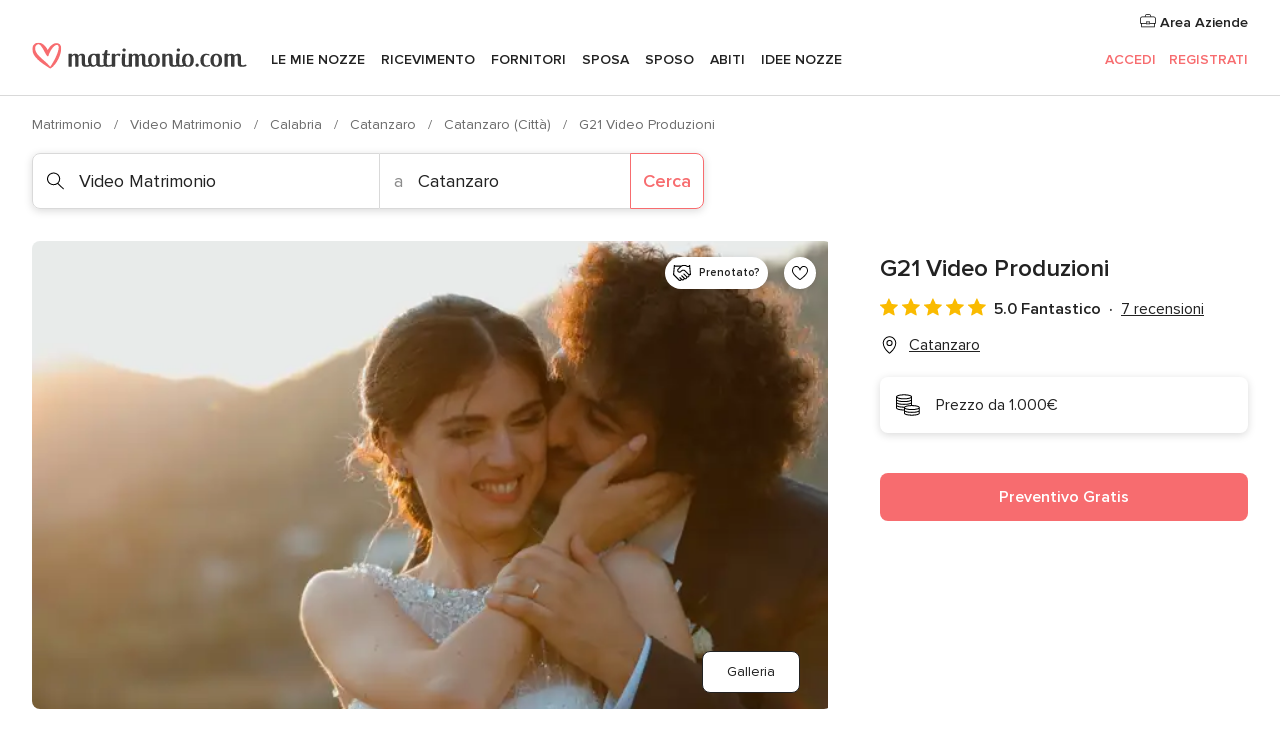

--- FILE ---
content_type: text/html; charset=UTF-8
request_url: https://www.matrimonio.com/video-matrimonio/g21-video-produzioni--e277166
body_size: 47035
content:
<!DOCTYPE html>
<html lang="it-IT" prefix="og: http://ogp.me/ns#">
<head>
<meta http-equiv="Content-Type" content="text/html; charset=utf-8">
<title>G21 Video Produzioni - Consulta la disponibilità e i prezzi</title>
<meta name="description" content="G21 Video Produzioni (Video Matrimonio Catanzaro). G21 Video Produzioni nasce da un’idea di Gaia Cardamone, montatrice video con 7 anni di esperienza tra Italia e America....">
<meta name="keywords" content="G21 Video Produzioni, Video Matrimonio G21 Video Produzioni, Fornitori G21 Video Produzioni, Matrimonio G21 Video Produzioni, Nozze G21 Video Produzioni, Video Matrimonio Catanzaro, Video Matrimonio Catanzaro, Matrimonio Catanzaro, Fornitori Catanzaro, Fornitori Catanzaro, Matrimonio Catanzaro">
<meta name="robots" content="all">
<meta name="distribution" content="global">
<meta name="rating" content="general">
<meta name="pbdate" content="7:03:22 14/01/2026">
<link rel="canonical" href="https://www.matrimonio.com/video-matrimonio/g21-video-produzioni--e277166">
<link rel="alternate" href="android-app://com.matrimonio.launcher/matrimoniocom/m.matrimonio.com/video-matrimonio/g21-video-produzioni--e277166">
<meta name="viewport" content="width=device-width, initial-scale=1.0">
<meta name="apple-custom-itunes-app" content="app-id=606939610">
<meta name="apple-itunes-app" content="app-id=606939610, app-argument=https://app.appsflyer.com/id606939610?pid=WP-iOS-IT&c=WP-IT-LANDINGS&s=it">
<meta name="google-play-app" content="app-id=com.matrimonio.launcher">
<link rel="shortcut icon" href="https://www.matrimonio.com/mobile/assets/img/favicon/favicon.png">
<meta property="fb:pages" content="125509577464592" />
<meta property="fb:app_id" content="111914015519513" />
<meta property="og:type" content="website" />
<meta property="og:title" content="G21 Video Produzioni" />
<meta property="og:description" content="G21 Video Produzioni nasce da un’idea di Gaia Cardamone, montatrice video con 7 anni di esperienza tra Italia e America. Avendo avuto la possibilità di formarsi oltreoceano, Gaia vuole portare un tocco americano in Calabria per far sì che anche voi" />
<meta property="og:image" content="https://cdn0.matrimonio.com/vendor/7166/3_2/1280/jpg/still-pacchetti_2_277166-163026212289671.jpeg">
<meta property="og:image:secure_url" content="https://cdn0.matrimonio.com/vendor/7166/3_2/1280/jpg/still-pacchetti_2_277166-163026212289671.jpeg">
<meta property="og:image:alt" content="G21 Video Produzioni">
<meta property="og:url" content="https://www.matrimonio.com/video-matrimonio/g21-video-produzioni--e277166" />
<meta name="twitter:card" content="summary_large_image" />
<link rel="stylesheet" href="https://www.matrimonio.com/builds/desktop/css/symfnw-IT73-1-20260113-004_www_m_/WebBundleResponsiveMarketplaceStorefrontBodas.css">
<script>
var internalTrackingService = internalTrackingService || {
triggerSubmit : function() {},
triggerAbandon : function() {},
loaded : false
};
</script>
<script type="text/javascript">
function getCookie (name) {var b = document.cookie.match('(^|;)\\s*' + name + '\\s*=\\s*([^;]+)'); return b ? unescape(b.pop()) : null}
function overrideOneTrustGeo () {
const otgeoCookie = getCookie('otgeo') || '';
const regexp = /^([A-Za-z]+)(?:,([A-Za-z]+))?$/g;
const matches = [...otgeoCookie.matchAll(regexp)][0];
if (matches) {
const countryCode = matches[1];
const stateCode = matches[2];
const geolocationResponse = {
countryCode
};
if (stateCode) {
geolocationResponse.stateCode = stateCode;
}
return {
geolocationResponse
};
}
}
var OneTrust = overrideOneTrustGeo() || undefined;
</script>
<span class="ot-sdk-show-settings" style="display: none"></span>
<script src="https://cdn.cookielaw.org/scripttemplates/otSDKStub.js" data-language="it-IT" data-domain-script="6fcce6c3-f1fd-40b8-b4a4-105dc471be5a" data-ignore-ga='true' defer></script>
<script>var isCountryCookiesActiveByDefault=false,CONSENT_ANALYTICS_GROUP="C0002",CONSENT_PERSONALIZATION_GROUP="C0003",CONSENT_TARGETED_ADVERTISING_GROUP="C0004",CONSENT_SOCIAL_MEDIA_GROUP="C0005",cookieConsentContent='',hideCookieConsentLayer= '', OptanonAlertBoxClosed='';hideCookieConsentLayer=getCookie('hideCookieConsentLayer');OptanonAlertBoxClosed=getCookie('OptanonAlertBoxClosed');if(hideCookieConsentLayer==="1"||Boolean(OptanonAlertBoxClosed)){cookieConsentContent=queryStringToJSON(getCookie('OptanonConsent')||'');}function getCookie(e){var o=document.cookie.match("(^|;)\\s*"+e+"\\s*=\\s*([^;]+)");return o?unescape(o.pop()):null}function queryStringToJSON(e){var o=e.split("&"),t={};return o.forEach(function(e){e=e.split("="),t[e[0]]=decodeURIComponent(e[1]||"")}),JSON.parse(JSON.stringify(t))}function isCookieGroupAllowed(e){var o=cookieConsentContent.groups;if("string"!=typeof o){if(!isCountryCookiesActiveByDefault && e===CONSENT_ANALYTICS_GROUP && getCookie('hideCookieConsentLayer')==="1"){return true}return isCountryCookiesActiveByDefault;}for(var t=o.split(","),n=0;n<t.length;n++)if(t[n].indexOf(e,0)>=0)return"1"===t[n].split(":")[1];return!1}function userHasAcceptedTheCookies(){var e=document.getElementsByTagName("body")[0],o=document.createEvent("HTMLEvents");cookieConsentContent=queryStringToJSON(getCookie("OptanonConsent")||""),!0===isCookieGroupAllowed(CONSENT_ANALYTICS_GROUP)&&(o.initEvent("analyticsCookiesHasBeenAccepted",!0,!1),e.dispatchEvent(o)),!0===isCookieGroupAllowed(CONSENT_PERSONALIZATION_GROUP)&&(o.initEvent("personalizationCookiesHasBeenAccepted",!0,!1),e.dispatchEvent(o)),!0===isCookieGroupAllowed(CONSENT_TARGETED_ADVERTISING_GROUP)&&(o.initEvent("targetedAdvertisingCookiesHasBeenAccepted",!0,!1),e.dispatchEvent(o)),!0===isCookieGroupAllowed(CONSENT_SOCIAL_MEDIA_GROUP)&&(o.initEvent("socialMediaAdvertisingCookiesHasBeenAccepted",!0,!1),e.dispatchEvent(o))}</script>
<script>
document.getElementsByTagName('body')[0].addEventListener('oneTrustLoaded', function () {
if (OneTrust.GetDomainData()?.ConsentModel?.Name === 'notice only') {
const cookiePolicyLinkSelector = document.querySelectorAll('.ot-sdk-show-settings')
cookiePolicyLinkSelector.forEach((selector) => {
selector.style.display = 'none'
})
}
})
</script>
<script>
function CMP() {
var body = document.getElementsByTagName('body')[0];
var event = document.createEvent('HTMLEvents');
var callbackIAB = (tcData, success) => {
if (success && (tcData.eventStatus === 'tcloaded' || tcData.eventStatus === 'useractioncomplete')) {
window.__tcfapi('removeEventListener', 2, () => {
}, callbackIAB);
if ((typeof window.Optanon !== "undefined" &&
!window.Optanon.GetDomainData().IsIABEnabled) ||
(tcData.gdprApplies &&
typeof window.Optanon !== "undefined" &&
window.Optanon.GetDomainData().IsIABEnabled &&
getCookie('OptanonAlertBoxClosed'))) {
userHasAcceptedTheCookies();
}
if (isCookieGroupAllowed(CONSENT_ANALYTICS_GROUP) !== true) {
event.initEvent('analyticsCookiesHasBeenDenied', true, false);
body.dispatchEvent(event);
}
if (isCookieGroupAllowed(CONSENT_TARGETED_ADVERTISING_GROUP) !== true) {
event.initEvent('targetedAdvertisingCookiesHasBeenDenied', true, false);
body.dispatchEvent(event);
}
if (tcData.gdprApplies && typeof window.Optanon !== "undefined" && window.Optanon.GetDomainData().IsIABEnabled) {
event.initEvent('IABTcDataReady', true, false);
body.dispatchEvent(event);
} else {
event.initEvent('nonIABCountryDataReady', true, false);
body.dispatchEvent(event);
}
}
}
var cnt = 0;
var consentSetInterval = setInterval(function () {
cnt += 1;
if (cnt === 600) {
userHasAcceptedTheCookies();
clearInterval(consentSetInterval);
}
if (typeof window.Optanon !== "undefined" && !window.Optanon.GetDomainData().IsIABEnabled) {
clearInterval(consentSetInterval);
userHasAcceptedTheCookies();
event.initEvent('oneTrustLoaded', true, false);
body.dispatchEvent(event);
event.initEvent('nonIABCountryDataReady', true, false);
body.dispatchEvent(event);
}
if (typeof window.__tcfapi !== "undefined") {
event.initEvent('oneTrustLoaded', true, false);
body.dispatchEvent(event);
clearInterval(consentSetInterval);
window.__tcfapi('addEventListener', 2, callbackIAB);
}
});
}
function OptanonWrapper() {
CMP();
}
</script>
</head><body>
<script>
var gtagScript = function() { var s = document.createElement("script"), el = document.getElementsByTagName("script")[0]; s.defer = true;
s.src = "https://www.googletagmanager.com/gtag/js?id=G-S06FPGC3QV";
el.parentNode.insertBefore(s, el);}
window.dataLayer = window.dataLayer || [];
const analyticsGroupOpt = isCookieGroupAllowed(CONSENT_ANALYTICS_GROUP) === true;
const targetedAdsOpt = isCookieGroupAllowed(CONSENT_TARGETED_ADVERTISING_GROUP) === true;
const personalizationOpt = isCookieGroupAllowed(CONSENT_PERSONALIZATION_GROUP) === true;
window['gtag_enable_tcf_support'] = true;
document.getElementsByTagName('body')[0].addEventListener('oneTrustLoaded', function () {
gtagScript();
});
function gtag(){dataLayer.push(arguments);}
gtag('js', new Date());
gtag('consent', 'default', {
'analytics_storage': analyticsGroupOpt ? 'granted' : 'denied',
'ad_storage': targetedAdsOpt ? 'granted' : 'denied',
'ad_user_data': targetedAdsOpt ? 'granted' : 'denied',
'ad_user_personalization': targetedAdsOpt ? 'granted' : 'denied',
'functionality_storage': targetedAdsOpt ? 'granted' : 'denied',
'personalization_storage': personalizationOpt ? 'granted' : 'denied',
'security_storage': 'granted'
});
gtag('set', 'ads_data_redaction', !analyticsGroupOpt);
gtag('set', 'allow_ad_personalization_signals', analyticsGroupOpt);
gtag('set', 'allow_google_signals', analyticsGroupOpt);
gtag('set', 'allow_interest_groups', analyticsGroupOpt);
gtag('config', 'G-S06FPGC3QV', { groups: 'analytics', 'send_page_view': false });
gtag('config', 'AW-981308565', { groups: 'adwords' });
</script>

<div id="app-apps-download-banner" class="branch-banner-placeholder branchBannerPlaceholder"></div>

<a class="layoutSkipMain" href="#layoutMain">Vai ai contenuti principali</a>
<header class="layoutHeader">
<span class="layoutHeader__hamburger app-header-menu-toggle">
<i class="svgIcon app-svg-async svgIcon__list-menu "   data-name="_common/list-menu" data-svg="https://cdn1.matrimonio.com/assets/svg/optimized/_common/list-menu.svg" data-svg-lazyload="1"></i></span>
<a class="layoutHeader__logoAnchor app-analytics-event-click"
href="https://www.matrimonio.com/">
<img src="https://www.matrimonio.com/assets/img/logos/gen_logoHeader.svg"   alt="Matrimonio"  width="218" height="27"   >
</a>
<nav class="layoutHeader__nav app-header-nav">
<ul class="layoutNavMenu app-header-list">
<li class="layoutNavMenu__header">
<i class="svgIcon app-svg-async svgIcon__close layoutNavMenu__itemClose app-header-menu-toggle"   data-name="_common/close" data-svg="https://cdn1.matrimonio.com/assets/svg/optimized/_common/close.svg" data-svg-lazyload="1"></i>        </li>
<li class="layoutNavMenu__item app-header-menu-item-openSection layoutNavMenu__item--my_wedding ">
<a href="https://www.matrimonio.com/wedding-organizer"
class="layoutNavMenu__anchor app-header-menu-itemAnchor app-analytics-track-event-click "
data-tracking-section="header" data-tracking-category="Navigation" data-tracking-category-authed="1"
data-tracking-dt="tools"                >
Le mie nozze                </a>
<i class="svgIcon app-svg-async svgIcon__angleRightBlood layoutNavMenu__anchorArrow"   data-name="_common/angleRightBlood" data-svg="https://cdn1.matrimonio.com/assets/svg/optimized/_common/angleRightBlood.svg" data-svg-lazyload="1"></i>
<div class="layoutNavMenuTab app-header-menu-itemDropdown">
<div class="layoutNavMenuTab__layout">
<div class="layoutNavMenuTab__header">
<i class="svgIcon app-svg-async svgIcon__angleLeftBlood layoutNavMenuTab__icon app-header-menu-item-closeSection"   data-name="_common/angleLeftBlood" data-svg="https://cdn1.matrimonio.com/assets/svg/optimized/_common/angleLeftBlood.svg" data-svg-lazyload="1"></i>    <a class="layoutNavMenuTab__title" href="https://www.matrimonio.com/wedding-organizer">
Le mie nozze    </a>
<i class="svgIcon app-svg-async svgIcon__close layoutNavMenuTab__iconClose app-header-menu-toggle"   data-name="_common/close" data-svg="https://cdn1.matrimonio.com/assets/svg/optimized/_common/close.svg" data-svg-lazyload="1"></i></div>
<div class="layoutNavMenuTabMyWedding">
<div class="layoutNavMenuTabMyWeddingList">
<a class="layoutNavMenuTabMyWedding__title" href="https://www.matrimonio.com/wedding-organizer">
Il mio wedding organizer        </a>
<ul class="layoutNavMenuTabMyWeddingList__content ">
<li class="layoutNavMenuTabMyWeddingList__item layoutNavMenuTabMyWeddingList__item--viewAll">
<a href="https://www.matrimonio.com/wedding-organizer">Visualizza tutto</a>
</li>
<li class="layoutNavMenuTabMyWeddingList__item "
>
<a href="https://www.matrimonio.com/agenda-matrimonio">
<i class="svgIcon app-svg-async svgIcon__checklist layoutNavMenuTabMyWeddingList__itemIcon"   data-name="tools/categories/checklist" data-svg="https://cdn1.matrimonio.com/assets/svg/optimized/tools/categories/checklist.svg" data-svg-lazyload="1"></i>                        Agenda                    </a>
</li>
<li class="layoutNavMenuTabMyWeddingList__item "
>
<a href="https://www.matrimonio.com/lista-invitati-matrimonio">
<i class="svgIcon app-svg-async svgIcon__guests layoutNavMenuTabMyWeddingList__itemIcon"   data-name="tools/categories/guests" data-svg="https://cdn1.matrimonio.com/assets/svg/optimized/tools/categories/guests.svg" data-svg-lazyload="1"></i>                        Invitati                    </a>
</li>
<li class="layoutNavMenuTabMyWeddingList__item "
>
<a href="https://www.matrimonio.com/gestione-tavoli-matrimonio">
<i class="svgIcon app-svg-async svgIcon__tables layoutNavMenuTabMyWeddingList__itemIcon"   data-name="tools/categories/tables" data-svg="https://cdn1.matrimonio.com/assets/svg/optimized/tools/categories/tables.svg" data-svg-lazyload="1"></i>                        Tavoli                    </a>
</li>
<li class="layoutNavMenuTabMyWeddingList__item "
>
<a href="https://www.matrimonio.com/budgeter-matrimonio">
<i class="svgIcon app-svg-async svgIcon__budget layoutNavMenuTabMyWeddingList__itemIcon"   data-name="tools/categories/budget" data-svg="https://cdn1.matrimonio.com/assets/svg/optimized/tools/categories/budget.svg" data-svg-lazyload="1"></i>                        Budgeter                    </a>
</li>
<li class="layoutNavMenuTabMyWeddingList__item "
>
<a href="https://www.matrimonio.com/miei-fornitori-matrimonio">
<i class="svgIcon app-svg-async svgIcon__vendors layoutNavMenuTabMyWeddingList__itemIcon"   data-name="tools/categories/vendors" data-svg="https://cdn1.matrimonio.com/assets/svg/optimized/tools/categories/vendors.svg" data-svg-lazyload="1"></i>                        Fornitori                    </a>
</li>
<li class="layoutNavMenuTabMyWeddingList__item "
>
<a href="https://www.matrimonio.com/miei-abiti-sposa">
<i class="svgIcon app-svg-async svgIcon__dresses layoutNavMenuTabMyWeddingList__itemIcon"   data-name="tools/categories/dresses" data-svg="https://cdn1.matrimonio.com/assets/svg/optimized/tools/categories/dresses.svg" data-svg-lazyload="1"></i>                        Abiti                    </a>
</li>
<li class="layoutNavMenuTabMyWeddingList__item "
>
<a href="https://www.matrimonio.com/website/index.php?actionReferrer=8">
<i class="svgIcon app-svg-async svgIcon__website layoutNavMenuTabMyWeddingList__itemIcon"   data-name="tools/categories/website" data-svg="https://cdn1.matrimonio.com/assets/svg/optimized/tools/categories/website.svg" data-svg-lazyload="1"></i>                        Wedding Site                    </a>
</li>
<li class="layoutNavMenuTabMyWeddingList__item app-analytics-track-event-click"
data-tracking-category="Navigation"
data-tracking-section="header_venues"
data-tracking-dt="contest"
>
<a href="https://www.matrimonio.com/sorteggio">
<i class="svgIcon app-svg-async svgIcon__contest layoutNavMenuTabMyWeddingList__itemIcon"   data-name="tools/categories/contest" data-svg="https://cdn1.matrimonio.com/assets/svg/optimized/tools/categories/contest.svg" data-svg-lazyload="1"></i>                        Concorso                    </a>
</li>
</ul>
</div>
<div class="layoutNavMenuTabMyWeddingBanners">
<div class="layoutNavMenuBannerBox app-header-menu-banner app-link "
data-href="https://www.matrimonio.com/app-matrimonio"
>
<div class="layoutNavMenuBannerBox__content">
<p class="layoutNavMenuBannerBox__title">Scarica l'app</p>
<span class="layoutNavMenuBannerBox__subtitle">Organizza il tuo matrimonio quando e dove vuoi</span>
</div>
<img data-src="https://www.matrimonio.com/assets/img/logos/square-icon.svg"  class="lazyload layoutNavMenuBannerBox__icon" alt="Icona app"  width="60" height="60"  >
</div>
<div class="layoutNavMenuBannerBox app-header-menu-banner app-link "
data-href="https://www.matrimonio.com/album-matrimonio-wedshoots"
>
<div class="layoutNavMenuBannerBox__content">
<a class="layoutNavMenuBannerBox__title" href="https://www.matrimonio.com/album-matrimonio-wedshoots">Wedshoots</a>
<span class="layoutNavMenuBannerBox__subtitle">Tutte le foto dei tuoi invitati in un solo album</span>
</div>
<img data-src="https://www.matrimonio.com/assets/img/wedshoots/ico_wedshoots.svg"  class="lazyload layoutNavMenuBannerBox__icon" alt="Icona Wedshoots"  width="60" height="60"  >
</div>
</div>
</div>    </div>
</div>
</li>
<li class="layoutNavMenu__item app-header-menu-item-openSection layoutNavMenu__item--venues ">
<a href="https://www.matrimonio.com/ricevimento"
class="layoutNavMenu__anchor app-header-menu-itemAnchor app-analytics-track-event-click "
data-tracking-section="header" data-tracking-category="Navigation" data-tracking-category-authed="1"
data-tracking-dt="venues"                >
Ricevimento                </a>
<i class="svgIcon app-svg-async svgIcon__angleRightBlood layoutNavMenu__anchorArrow"   data-name="_common/angleRightBlood" data-svg="https://cdn1.matrimonio.com/assets/svg/optimized/_common/angleRightBlood.svg" data-svg-lazyload="1"></i>
<div class="layoutNavMenuTab app-header-menu-itemDropdown">
<div class="layoutNavMenuTab__layout">
<div class="layoutNavMenuTab__header">
<i class="svgIcon app-svg-async svgIcon__angleLeftBlood layoutNavMenuTab__icon app-header-menu-item-closeSection"   data-name="_common/angleLeftBlood" data-svg="https://cdn1.matrimonio.com/assets/svg/optimized/_common/angleLeftBlood.svg" data-svg-lazyload="1"></i>    <a class="layoutNavMenuTab__title" href="https://www.matrimonio.com/ricevimento">
Ricevimento    </a>
<i class="svgIcon app-svg-async svgIcon__close layoutNavMenuTab__iconClose app-header-menu-toggle"   data-name="_common/close" data-svg="https://cdn1.matrimonio.com/assets/svg/optimized/_common/close.svg" data-svg-lazyload="1"></i></div>
<div class="layoutNavMenuTabVenues">
<div class="layoutNavMenuTabVenues__categories">
<div class="layoutNavMenuTabVenuesList">
<a class="layoutNavMenuTabVenues__title"
href="https://www.matrimonio.com/ricevimento">
Ricevimento            </a>
<ul class="layoutNavMenuTabVenuesList__content">
<li class="layoutNavMenuTabVenuesList__item layoutNavMenuTabVenuesList__item--viewAll">
<a href="https://www.matrimonio.com/ricevimento">Visualizza tutto</a>
</li>
<li class="layoutNavMenuTabVenuesList__item">
<a href="https://www.matrimonio.com/ville-matrimoni">
Ville matrimoni                        </a>
</li>
<li class="layoutNavMenuTabVenuesList__item">
<a href="https://www.matrimonio.com/agriturismo-ricevimenti">
Agriturismo ricevimenti                        </a>
</li>
<li class="layoutNavMenuTabVenuesList__item">
<a href="https://www.matrimonio.com/hotel-ricevimenti">
Hotel ricevimenti                        </a>
</li>
<li class="layoutNavMenuTabVenuesList__item">
<a href="https://www.matrimonio.com/ristoranti-ricevimenti">
Ristoranti ricevimenti                        </a>
</li>
<li class="layoutNavMenuTabVenuesList__item">
<a href="https://www.matrimonio.com/sala-ricevimenti">
Sala ricevimenti                        </a>
</li>
<li class="layoutNavMenuTabVenuesList__item">
<a href="https://www.matrimonio.com/catering-matrimoni">
Catering matrimoni                        </a>
</li>
<li class="layoutNavMenuTabVenuesList__item">
<a href="https://www.matrimonio.com/castelli-matrimoni">
Castelli matrimoni                        </a>
</li>
<li class="layoutNavMenuTabVenuesList__item">
<a href="https://www.matrimonio.com/matrimoni-in-spiaggia">
Matrimoni in spiaggia                        </a>
</li>
<li class="layoutNavMenuTabVenuesList__item">
<a href="https://www.matrimonio.com/location-matrimoni">
Location matrimoni                        </a>
</li>
<li class="layoutNavMenuTabVenuesList__item layoutNavMenuTabVenuesList__item--highlight">
<a href="https://www.matrimonio.com/promozioni/ricevimento">
Promozioni                        </a>
</li>
</ul>
</div>
</div>
<div class="layoutNavMenuTabVenuesBanners">
<div class="layoutNavMenuBannerBox app-header-menu-banner app-link app-analytics-track-event-click"
data-href="https://www.matrimonio.com/destination-wedding"
data-tracking-section=header_venues                      data-tracking-category=Navigation                      data-tracking-dt=destination_weddings         >
<div class="layoutNavMenuBannerBox__content">
<p class="layoutNavMenuBannerBox__title">Destination Weddings</p>
<span class="layoutNavMenuBannerBox__subtitle">Il tuo matrimonio da sogno all'estero.</span>
</div>
<img class="svgIcon svgIcon__plane_destination layoutNavMenuBannerBox__icon lazyload" data-src="https://cdn1.matrimonio.com/assets/svg/original/illustration/plane_destination.svg"  alt="illustration plane destination" width="56" height="56" >    </div>
<div class="layoutNavMenuBannerBox app-header-menu-banner app-link app-analytics-track-event-click"
data-href="https://www.matrimonio.com/sorteggio"
data-tracking-section=header_venues                      data-tracking-category=Navigation                      data-tracking-dt=contest         >
<div class="layoutNavMenuBannerBox__content">
<p class="layoutNavMenuBannerBox__title">Vinci 5.000&euro;</p>
<span class="layoutNavMenuBannerBox__subtitle">Partecipa alla 155ª edizione del concorso di Matrimonio.com</span>
</div>
<img class="svgIcon svgIcon__stars layoutNavMenuBannerBox__icon lazyload" data-src="https://cdn1.matrimonio.com/assets/svg/original/illustration/stars.svg"  alt="illustration stars" width="56" height="56" >    </div>
</div>
</div>
</div>
</div>
</li>
<li class="layoutNavMenu__item app-header-menu-item-openSection layoutNavMenu__item--vendors ">
<a href="https://www.matrimonio.com/fornitori"
class="layoutNavMenu__anchor app-header-menu-itemAnchor app-analytics-track-event-click "
data-tracking-section="header" data-tracking-category="Navigation" data-tracking-category-authed="1"
data-tracking-dt="vendors"                >
Fornitori                </a>
<i class="svgIcon app-svg-async svgIcon__angleRightBlood layoutNavMenu__anchorArrow"   data-name="_common/angleRightBlood" data-svg="https://cdn1.matrimonio.com/assets/svg/optimized/_common/angleRightBlood.svg" data-svg-lazyload="1"></i>
<div class="layoutNavMenuTab app-header-menu-itemDropdown">
<div class="layoutNavMenuTab__layout">
<div class="layoutNavMenuTab__header">
<i class="svgIcon app-svg-async svgIcon__angleLeftBlood layoutNavMenuTab__icon app-header-menu-item-closeSection"   data-name="_common/angleLeftBlood" data-svg="https://cdn1.matrimonio.com/assets/svg/optimized/_common/angleLeftBlood.svg" data-svg-lazyload="1"></i>    <a class="layoutNavMenuTab__title" href="https://www.matrimonio.com/fornitori">
Fornitori    </a>
<i class="svgIcon app-svg-async svgIcon__close layoutNavMenuTab__iconClose app-header-menu-toggle"   data-name="_common/close" data-svg="https://cdn1.matrimonio.com/assets/svg/optimized/_common/close.svg" data-svg-lazyload="1"></i></div>
<div class="layoutNavMenuTabVendors">
<div class="layoutNavMenuTabVendors__content layoutNavMenuTabVendors__contentBig">
<div class="layoutNavMenuTabVendorsList">
<a class="layoutNavMenuTabVendors__title" href="https://www.matrimonio.com/fornitori">
Trova i fornitori per le tue nozze            </a>
<ul class="layoutNavMenuTabVendorsList__content">
<li class="layoutNavMenuTabVendorsList__item layoutNavMenuTabVendorsList__item--viewAll">
<a href="https://www.matrimonio.com/fornitori">Visualizza tutto</a>
</li>
<li class="layoutNavMenuTabVendorsList__item">
<i class="svgIcon app-svg-async svgIcon__categPhoto layoutNavMenuTabVendorsList__itemIcon"   data-name="vendors/categories/categPhoto" data-svg="https://cdn1.matrimonio.com/assets/svg/optimized/vendors/categories/categPhoto.svg" data-svg-lazyload="1"></i>                        <a href="https://www.matrimonio.com/fotografo-matrimonio">
Fotografo matrimonio                        </a>
</li>
<li class="layoutNavMenuTabVendorsList__item">
<i class="svgIcon app-svg-async svgIcon__categVideo layoutNavMenuTabVendorsList__itemIcon"   data-name="vendors/categories/categVideo" data-svg="https://cdn1.matrimonio.com/assets/svg/optimized/vendors/categories/categVideo.svg" data-svg-lazyload="1"></i>                        <a href="https://www.matrimonio.com/video-matrimonio">
Video Matrimonio                        </a>
</li>
<li class="layoutNavMenuTabVendorsList__item">
<i class="svgIcon app-svg-async svgIcon__categMusic layoutNavMenuTabVendorsList__itemIcon"   data-name="vendors/categories/categMusic" data-svg="https://cdn1.matrimonio.com/assets/svg/optimized/vendors/categories/categMusic.svg" data-svg-lazyload="1"></i>                        <a href="https://www.matrimonio.com/musica-matrimonio">
Musica matrimonio                        </a>
</li>
<li class="layoutNavMenuTabVendorsList__item">
<i class="svgIcon app-svg-async svgIcon__categRental layoutNavMenuTabVendorsList__itemIcon"   data-name="vendors/categories/categRental" data-svg="https://cdn1.matrimonio.com/assets/svg/optimized/vendors/categories/categRental.svg" data-svg-lazyload="1"></i>                        <a href="https://www.matrimonio.com/auto-matrimonio">
Auto matrimonio                        </a>
</li>
<li class="layoutNavMenuTabVendorsList__item">
<i class="svgIcon app-svg-async svgIcon__categTransport layoutNavMenuTabVendorsList__itemIcon"   data-name="vendors/categories/categTransport" data-svg="https://cdn1.matrimonio.com/assets/svg/optimized/vendors/categories/categTransport.svg" data-svg-lazyload="1"></i>                        <a href="https://www.matrimonio.com/noleggio-autobus">
Noleggio autobus                        </a>
</li>
<li class="layoutNavMenuTabVendorsList__item">
<i class="svgIcon app-svg-async svgIcon__categFlower layoutNavMenuTabVendorsList__itemIcon"   data-name="vendors/categories/categFlower" data-svg="https://cdn1.matrimonio.com/assets/svg/optimized/vendors/categories/categFlower.svg" data-svg-lazyload="1"></i>                        <a href="https://www.matrimonio.com/fiori-matrimonio">
Fiori matrimonio                        </a>
</li>
<li class="layoutNavMenuTabVendorsList__item">
<i class="svgIcon app-svg-async svgIcon__categInvite layoutNavMenuTabVendorsList__itemIcon"   data-name="vendors/categories/categInvite" data-svg="https://cdn1.matrimonio.com/assets/svg/optimized/vendors/categories/categInvite.svg" data-svg-lazyload="1"></i>                        <a href="https://www.matrimonio.com/partecipazioni-nozze">
Partecipazioni nozze                        </a>
</li>
<li class="layoutNavMenuTabVendorsList__item">
<i class="svgIcon app-svg-async svgIcon__categGift layoutNavMenuTabVendorsList__itemIcon"   data-name="vendors/categories/categGift" data-svg="https://cdn1.matrimonio.com/assets/svg/optimized/vendors/categories/categGift.svg" data-svg-lazyload="1"></i>                        <a href="https://www.matrimonio.com/bomboniere">
Bomboniere                        </a>
</li>
</ul>
</div>
<div class="layoutNavMenuTabVendorsPremium">
<p class="layoutNavMenuTabVendorsPremium__subtitle">In evidenza</p>
<ul class="layoutNavMenuTabVendorsPremium__content">
<li class="layoutNavMenuTabVendorsPremium__item">
<div data-href="https://www.matrimonio.com/anfm" class="layoutNavMenuTabVendorsPremium__link link app-header-menu-premium-link app-link">
<img data-src="https://cdn1.matrimonio.com/assets/img/directory/gen_miniLogo-74.jpg"  class="lazyload layoutNavMenuTabVendorsPremium__image" alt="Fotografi garanzie ANFM"  width="50" height="50"  >
Fotografi garanzie ANFM                            </div>
</li>
</ul>
</div>
<div class="layoutNavMenuTabVendorsListOthers">
<p class="layoutNavMenuTabVendorsListOthers__subtitle">Altre categorie</p>
<ul class="layoutNavMenuTabVendorsListOthers__container">
<li class="layoutNavMenuTabVendorsListOthers__item">
<a href="https://www.matrimonio.com/noleggio-arredi">
Noleggio arredi                        </a>
</li>
<li class="layoutNavMenuTabVendorsListOthers__item">
<a href="https://www.matrimonio.com/noleggio-tensostrutture">
Noleggio tensostrutture                        </a>
</li>
<li class="layoutNavMenuTabVendorsListOthers__item">
<a href="https://www.matrimonio.com/animazione-matrimoni">
Animazione Matrimoni                        </a>
</li>
<li class="layoutNavMenuTabVendorsListOthers__item">
<a href="https://www.matrimonio.com/decorazioni-matrimonio">
Decorazioni matrimonio                        </a>
</li>
<li class="layoutNavMenuTabVendorsListOthers__item">
<a href="https://www.matrimonio.com/lista-di-nozze">
Lista di nozze                        </a>
</li>
<li class="layoutNavMenuTabVendorsListOthers__item">
<a href="https://www.matrimonio.com/wedding-planner">
Wedding planner                        </a>
</li>
<li class="layoutNavMenuTabVendorsListOthers__item">
<a href="https://www.matrimonio.com/noleggio-carrozze">
Noleggio carrozze                        </a>
</li>
<li class="layoutNavMenuTabVendorsListOthers__item">
<a href="https://www.matrimonio.com/viaggio-di-nozze">
Viaggio di nozze                        </a>
</li>
<li class="layoutNavMenuTabVendorsListOthers__item">
<a href="https://www.matrimonio.com/proposte-originali">
Proposte originali                        </a>
</li>
<li class="layoutNavMenuTabVendorsListOthers__item">
<a href="https://www.matrimonio.com/torte-nuziali">
Torte nuziali                        </a>
</li>
<li class="layoutNavMenuTabVendorsListOthers__item">
<a href="https://www.matrimonio.com/photo-booth">
Photo booth                        </a>
</li>
<li class="layoutNavMenuTabVendorsListOthers__deals">
<a href="https://www.matrimonio.com/promozioni/fornitori">
Promozioni                        </a>
</li>
</ul>
</div>
</div>
<div class="layoutNavMenuTabVendorsBanners hasPremium">
<div class="layoutNavMenuBannerBox app-header-menu-banner app-link app-analytics-track-event-click"
data-href="https://www.matrimonio.com/destination-wedding"
data-tracking-section=header_vendors                      data-tracking-category=Navigation                      data-tracking-dt=destination_weddings         >
<div class="layoutNavMenuBannerBox__content">
<p class="layoutNavMenuBannerBox__title">Destination Weddings</p>
<span class="layoutNavMenuBannerBox__subtitle">Il tuo matrimonio da sogno all'estero.</span>
</div>
<img class="svgIcon svgIcon__plane_destination layoutNavMenuBannerBox__icon lazyload" data-src="https://cdn1.matrimonio.com/assets/svg/original/illustration/plane_destination.svg"  alt="illustration plane destination" width="56" height="56" >    </div>
<div class="layoutNavMenuBannerBox app-header-menu-banner app-link app-analytics-track-event-click"
data-href="https://www.matrimonio.com/sorteggio"
data-tracking-section=header_vendors                      data-tracking-category=Navigation                      data-tracking-dt=contest         >
<div class="layoutNavMenuBannerBox__content">
<p class="layoutNavMenuBannerBox__title">Vinci 5.000&euro;</p>
<span class="layoutNavMenuBannerBox__subtitle">Partecipa alla 155ª edizione del concorso di Matrimonio.com</span>
</div>
<img class="svgIcon svgIcon__stars layoutNavMenuBannerBox__icon lazyload" data-src="https://cdn1.matrimonio.com/assets/svg/original/illustration/stars.svg"  alt="illustration stars" width="56" height="56" >    </div>
</div>
</div>    </div>
</div>
</li>
<li class="layoutNavMenu__item app-header-menu-item-openSection layoutNavMenu__item--brides ">
<a href="https://www.matrimonio.com/sposa"
class="layoutNavMenu__anchor app-header-menu-itemAnchor app-analytics-track-event-click "
data-tracking-section="header" data-tracking-category="Navigation" data-tracking-category-authed="1"
>
Sposa                </a>
<i class="svgIcon app-svg-async svgIcon__angleRightBlood layoutNavMenu__anchorArrow"   data-name="_common/angleRightBlood" data-svg="https://cdn1.matrimonio.com/assets/svg/optimized/_common/angleRightBlood.svg" data-svg-lazyload="1"></i>
<div class="layoutNavMenuTab app-header-menu-itemDropdown">
<div class="layoutNavMenuTab__layout">
<div class="layoutNavMenuTab__header">
<i class="svgIcon app-svg-async svgIcon__angleLeftBlood layoutNavMenuTab__icon app-header-menu-item-closeSection"   data-name="_common/angleLeftBlood" data-svg="https://cdn1.matrimonio.com/assets/svg/optimized/_common/angleLeftBlood.svg" data-svg-lazyload="1"></i>    <a class="layoutNavMenuTab__title" href="https://www.matrimonio.com/sposa">
Spose    </a>
<i class="svgIcon app-svg-async svgIcon__close layoutNavMenuTab__iconClose app-header-menu-toggle"   data-name="_common/close" data-svg="https://cdn1.matrimonio.com/assets/svg/optimized/_common/close.svg" data-svg-lazyload="1"></i></div>
<div class="layoutNavMenuTabBridesGrooms">
<div class="layoutNavMenuTabBridesGroomsList">
<a class="layoutNavMenuTabBridesGrooms__title" href="https://www.matrimonio.com/sposa">
Spose        </a>
<ul class="layoutNavMenuTabBridesGroomsList__content">
<li class="layoutNavMenuTabBridesGroomsList__item layoutNavMenuTabBridesGroomsList__item--viewAll">
<a href="https://www.matrimonio.com/sposa">Visualizza tutto</a>
</li>
<li class="layoutNavMenuTabBridesGroomsList__item">
<a href="https://www.matrimonio.com/abiti-da-sposa">
Abiti da sposa                    </a>
</li>
<li class="layoutNavMenuTabBridesGroomsList__item">
<a href="https://www.matrimonio.com/accessori-sposa">
Accessori sposa                    </a>
</li>
<li class="layoutNavMenuTabBridesGroomsList__item">
<a href="https://www.matrimonio.com/abiti-da-cerimonia">
Abiti da cerimonia                    </a>
</li>
<li class="layoutNavMenuTabBridesGroomsList__item">
<a href="https://www.matrimonio.com/acconciature-sposa">
Acconciature sposa                    </a>
</li>
<li class="layoutNavMenuTabBridesGroomsList__item">
<a href="https://www.matrimonio.com/trucco-sposa">
Trucco sposa                    </a>
</li>
<li class="layoutNavMenuTabBridesGroomsList__item">
<a href="https://www.matrimonio.com/trattamenti-estetici">
Trattamenti estetici                    </a>
</li>
<li class="layoutNavMenuTabBridesGroomsList__item">
<a href="https://www.matrimonio.com/gioielleria">
Gioielleria                    </a>
</li>
<li class="layoutNavMenuTabBridesGroomsList__item">
<a href="https://www.matrimonio.com/fedi-nuziali">
Fedi nuziali                    </a>
</li>
<li class="layoutNavMenuTabBridesGroomsList__item layoutNavMenuTabBridesGroomsList__item--highlight">
<a href="https://www.matrimonio.com/promozioni/sposa">
Promozioni                </a>
</li>
</ul>
</div>
<div class="layoutNavMenuTabBridesGroomsBanner">
<div class="layoutNavMenuBannerBox app-header-menu-banner app-link "
data-href="https://www.matrimonio.com/abiti-sposa"
>
<div class="layoutNavMenuBannerBox__content">
<p class="layoutNavMenuBannerBox__title">Catalogo abiti da sposa</p>
<span class="layoutNavMenuBannerBox__subtitle">Scegli il tuo e trovalo nei negozi della tua zona.</span>
</div>
<img class="svgIcon svgIcon__dress layoutNavMenuBannerBox__icon lazyload" data-src="https://cdn1.matrimonio.com/assets/svg/original/illustration/dress.svg"  alt="illustration dress" width="56" height="56" >    </div>
</div>
</div>    </div>
</div>
</li>
<li class="layoutNavMenu__item app-header-menu-item-openSection layoutNavMenu__item--grooms ">
<a href="https://www.matrimonio.com/sposo"
class="layoutNavMenu__anchor app-header-menu-itemAnchor app-analytics-track-event-click "
data-tracking-section="header" data-tracking-category="Navigation" data-tracking-category-authed="1"
>
Sposo                </a>
<i class="svgIcon app-svg-async svgIcon__angleRightBlood layoutNavMenu__anchorArrow"   data-name="_common/angleRightBlood" data-svg="https://cdn1.matrimonio.com/assets/svg/optimized/_common/angleRightBlood.svg" data-svg-lazyload="1"></i>
<div class="layoutNavMenuTab app-header-menu-itemDropdown">
<div class="layoutNavMenuTab__layout">
<div class="layoutNavMenuTab__header">
<i class="svgIcon app-svg-async svgIcon__angleLeftBlood layoutNavMenuTab__icon app-header-menu-item-closeSection"   data-name="_common/angleLeftBlood" data-svg="https://cdn1.matrimonio.com/assets/svg/optimized/_common/angleLeftBlood.svg" data-svg-lazyload="1"></i>    <a class="layoutNavMenuTab__title" href="https://www.matrimonio.com/sposo">
Sposi    </a>
<i class="svgIcon app-svg-async svgIcon__close layoutNavMenuTab__iconClose app-header-menu-toggle"   data-name="_common/close" data-svg="https://cdn1.matrimonio.com/assets/svg/optimized/_common/close.svg" data-svg-lazyload="1"></i></div>
<div class="layoutNavMenuTabBridesGrooms">
<div class="layoutNavMenuTabBridesGroomsList">
<a class="layoutNavMenuTabBridesGrooms__title" href="https://www.matrimonio.com/sposo">
Sposi        </a>
<ul class="layoutNavMenuTabBridesGroomsList__content">
<li class="layoutNavMenuTabBridesGroomsList__item layoutNavMenuTabBridesGroomsList__item--viewAll">
<a href="https://www.matrimonio.com/sposo">Visualizza tutto</a>
</li>
<li class="layoutNavMenuTabBridesGroomsList__item">
<a href="https://www.matrimonio.com/vestiti-sposo">
Vestiti sposo                    </a>
</li>
<li class="layoutNavMenuTabBridesGroomsList__item">
<a href="https://www.matrimonio.com/accessori-sposo">
Accessori sposo                    </a>
</li>
<li class="layoutNavMenuTabBridesGroomsList__item">
<a href="https://www.matrimonio.com/estetica-maschile">
Estetica maschile                    </a>
</li>
<li class="layoutNavMenuTabBridesGroomsList__item layoutNavMenuTabBridesGroomsList__item--highlight">
<a href="https://www.matrimonio.com/promozioni/sposo">
Promozioni                </a>
</li>
</ul>
</div>
<div class="layoutNavMenuTabBridesGroomsBanner">
<div class="layoutNavMenuBannerBox app-header-menu-banner app-link "
data-href="https://www.matrimonio.com/vestiti-da-sposo"
>
<div class="layoutNavMenuBannerBox__content">
<p class="layoutNavMenuBannerBox__title">Catalogo sposo</p>
<span class="layoutNavMenuBannerBox__subtitle">Scegli il tuo e trovalo nei negozi della tua zona.</span>
</div>
<img class="svgIcon svgIcon__bowtie_blue layoutNavMenuBannerBox__icon lazyload" data-src="https://cdn1.matrimonio.com/assets/svg/original/illustration/bowtie_blue.svg"  alt="illustration bowtie blue" width="56" height="56" >    </div>
</div>
</div>    </div>
</div>
</li>
<li class="layoutNavMenu__item app-header-menu-item-openSection layoutNavMenu__item--dresses ">
<a href="https://www.matrimonio.com/abiti-sposa"
class="layoutNavMenu__anchor app-header-menu-itemAnchor app-analytics-track-event-click "
data-tracking-section="header" data-tracking-category="Navigation" data-tracking-category-authed="1"
data-tracking-dt="dresses"                >
Abiti                </a>
<i class="svgIcon app-svg-async svgIcon__angleRightBlood layoutNavMenu__anchorArrow"   data-name="_common/angleRightBlood" data-svg="https://cdn1.matrimonio.com/assets/svg/optimized/_common/angleRightBlood.svg" data-svg-lazyload="1"></i>
<div class="layoutNavMenuTab app-header-menu-itemDropdown">
<div class="layoutNavMenuTab__layout">
<div class="layoutNavMenuTab__header">
<i class="svgIcon app-svg-async svgIcon__angleLeftBlood layoutNavMenuTab__icon app-header-menu-item-closeSection"   data-name="_common/angleLeftBlood" data-svg="https://cdn1.matrimonio.com/assets/svg/optimized/_common/angleLeftBlood.svg" data-svg-lazyload="1"></i>    <a class="layoutNavMenuTab__title" href="https://www.matrimonio.com/abiti-sposa">
Abiti    </a>
<i class="svgIcon app-svg-async svgIcon__close layoutNavMenuTab__iconClose app-header-menu-toggle"   data-name="_common/close" data-svg="https://cdn1.matrimonio.com/assets/svg/optimized/_common/close.svg" data-svg-lazyload="1"></i></div>
<div class="layoutNavMenuTabDresses">
<div class="layoutNavMenuTabDressesList">
<a class="layoutNavMenuTabDresses__title" href="https://www.matrimonio.com/abiti-sposa">
Tendenze moda nuziale        </a>
<ul class="layoutNavMenuTabDressesList__content">
<li class="layoutNavMenuTabDressesList__item layoutNavMenuTabDressesList__item--viewAll">
<a href="https://www.matrimonio.com/abiti-sposa">Visualizza tutto</a>
</li>
<li class="layoutNavMenuTabDressesList__item">
<a href="https://www.matrimonio.com/abiti-sposa" class="layoutNavMenuTabDressesList__Link">
<i class="svgIcon app-svg-async svgIcon__bride-dress layoutNavMenuTabDressesList__itemIcon"   data-name="dresses/categories/bride-dress" data-svg="https://cdn1.matrimonio.com/assets/svg/optimized/dresses/categories/bride-dress.svg" data-svg-lazyload="1"></i>                        Sposa                    </a>
</li>
<li class="layoutNavMenuTabDressesList__item">
<a href="https://www.matrimonio.com/vestiti-da-sposo" class="layoutNavMenuTabDressesList__Link">
<i class="svgIcon app-svg-async svgIcon__suit layoutNavMenuTabDressesList__itemIcon"   data-name="dresses/categories/suit" data-svg="https://cdn1.matrimonio.com/assets/svg/optimized/dresses/categories/suit.svg" data-svg-lazyload="1"></i>                        Sposo                    </a>
</li>
<li class="layoutNavMenuTabDressesList__item">
<a href="https://www.matrimonio.com/abiti-cerimonia" class="layoutNavMenuTabDressesList__Link">
<i class="svgIcon app-svg-async svgIcon__dress layoutNavMenuTabDressesList__itemIcon"   data-name="dresses/categories/dress" data-svg="https://cdn1.matrimonio.com/assets/svg/optimized/dresses/categories/dress.svg" data-svg-lazyload="1"></i>                        Cerimonia                    </a>
</li>
<li class="layoutNavMenuTabDressesList__item">
<a href="https://www.matrimonio.com/gioielli" class="layoutNavMenuTabDressesList__Link">
<i class="svgIcon app-svg-async svgIcon__diamond layoutNavMenuTabDressesList__itemIcon"   data-name="dresses/categories/diamond" data-svg="https://cdn1.matrimonio.com/assets/svg/optimized/dresses/categories/diamond.svg" data-svg-lazyload="1"></i>                        Gioielli                    </a>
</li>
<li class="layoutNavMenuTabDressesList__item">
<a href="https://www.matrimonio.com/accessori" class="layoutNavMenuTabDressesList__Link">
<i class="svgIcon app-svg-async svgIcon__handbag layoutNavMenuTabDressesList__itemIcon"   data-name="dresses/categories/handbag" data-svg="https://cdn1.matrimonio.com/assets/svg/optimized/dresses/categories/handbag.svg" data-svg-lazyload="1"></i>                        Accessori                    </a>
</li>
</ul>
</div>
<div class="layoutNavMenuTabDressesFeatured">
<p class="layoutNavMenuTabDresses__subtitle">Firme in evidenza</p>
<div class="layoutNavMenuTabDressesFeatured__content">
<a href="https://www.matrimonio.com/abiti-sposa/demetrios--d175">
<figure class="layoutNavMenuTabDressesFeaturedItem">
<img data-src="https://cdn0.matrimonio.com/cat/abiti-sposa/demetrios/dr407--mfvr1176801.jpg"  class="lazyload layoutNavMenuTabDressesFeaturedItem__image" alt="Demetrios"  width="290" height="406"  >
<figcaption class="layoutNavMenuTabDressesFeaturedItem__name">Demetrios</figcaption>
</figure>
</a>
<a href="https://www.matrimonio.com/abiti-sposa/adriana-alier--d294">
<figure class="layoutNavMenuTabDressesFeaturedItem">
<img data-src="https://cdn0.matrimonio.com/cat/abiti-sposa/adriana-alier/saira--mfvr1186147.jpg"  class="lazyload layoutNavMenuTabDressesFeaturedItem__image" alt="Adriana Alier"  width="290" height="406"  >
<figcaption class="layoutNavMenuTabDressesFeaturedItem__name">Adriana Alier</figcaption>
</figure>
</a>
<a href="https://www.matrimonio.com/abiti-sposa/amelia-casablanca--d351">
<figure class="layoutNavMenuTabDressesFeaturedItem">
<img data-src="https://cdn0.matrimonio.com/cat/abiti-sposa/amelia-casablanca/2416--mfvr1159038.jpg"  class="lazyload layoutNavMenuTabDressesFeaturedItem__image" alt="Amelia Casablanca"  width="290" height="406"  >
<figcaption class="layoutNavMenuTabDressesFeaturedItem__name">Amelia Casablanca</figcaption>
</figure>
</a>
<a href="https://www.matrimonio.com/abiti-sposa/adore-by-justin-alexander--d1099">
<figure class="layoutNavMenuTabDressesFeaturedItem">
<img data-src="https://cdn0.matrimonio.com/cat/abiti-sposa/adore-by-justin-alexander/willow--mfvr1190445.jpg"  class="lazyload layoutNavMenuTabDressesFeaturedItem__image" alt="Adore by Justin Alexander"  width="290" height="406"  >
<figcaption class="layoutNavMenuTabDressesFeaturedItem__name">Adore by Justin Alexander</figcaption>
</figure>
</a>
<a href="https://www.matrimonio.com/abiti-sposa/eglantine-creations--d613">
<figure class="layoutNavMenuTabDressesFeaturedItem">
<img data-src="https://cdn0.matrimonio.com/cat/abiti-sposa/eglantine-creations/francesca-c24--mfvr1159902.jpg"  class="lazyload layoutNavMenuTabDressesFeaturedItem__image" alt="Eglantine Créations"  width="290" height="406"  >
<figcaption class="layoutNavMenuTabDressesFeaturedItem__name">Eglantine Créations</figcaption>
</figure>
</a>
</div>
</div>
</div>
</div>
</div>
</li>
<li class="layoutNavMenu__item app-header-menu-item-openSection layoutNavMenu__item--articles ">
<a href="https://www.matrimonio.com/articoli"
class="layoutNavMenu__anchor app-header-menu-itemAnchor app-analytics-track-event-click "
data-tracking-section="header" data-tracking-category="Navigation" data-tracking-category-authed="1"
data-tracking-dt="ideas"                >
Idee nozze                </a>
<i class="svgIcon app-svg-async svgIcon__angleRightBlood layoutNavMenu__anchorArrow"   data-name="_common/angleRightBlood" data-svg="https://cdn1.matrimonio.com/assets/svg/optimized/_common/angleRightBlood.svg" data-svg-lazyload="1"></i>
<div class="layoutNavMenuTab app-header-menu-itemDropdown">
<div class="layoutNavMenuTab__layout">
<div class="layoutNavMenuTab__header">
<i class="svgIcon app-svg-async svgIcon__angleLeftBlood layoutNavMenuTab__icon app-header-menu-item-closeSection"   data-name="_common/angleLeftBlood" data-svg="https://cdn1.matrimonio.com/assets/svg/optimized/_common/angleLeftBlood.svg" data-svg-lazyload="1"></i>    <a class="layoutNavMenuTab__title" href="https://www.matrimonio.com/articoli">
Idee nozze    </a>
<i class="svgIcon app-svg-async svgIcon__close layoutNavMenuTab__iconClose app-header-menu-toggle"   data-name="_common/close" data-svg="https://cdn1.matrimonio.com/assets/svg/optimized/_common/close.svg" data-svg-lazyload="1"></i></div>
<div class="layoutNavMenuTabArticles">
<div class="layoutNavMenuTabArticlesList">
<a class="layoutNavMenuTabArticles__title" href="https://www.matrimonio.com/articoli">
Ispirazione e consigli per il tuo matrimonio        </a>
<ul class="layoutNavMenuTabArticlesList__content">
<li class="layoutNavMenuTabArticlesList__item layoutNavMenuTabArticlesList__item--viewAll">
<a href="https://www.matrimonio.com/articoli">Visualizza tutto</a>
</li>
<li class="layoutNavMenuTabArticlesList__item">
<a href="https://www.matrimonio.com/articoli/prima-delle-nozze--t1">
Prima delle nozze                    </a>
</li>
<li class="layoutNavMenuTabArticlesList__item">
<a href="https://www.matrimonio.com/articoli/la-cerimonia--t2">
La cerimonia                    </a>
</li>
<li class="layoutNavMenuTabArticlesList__item">
<a href="https://www.matrimonio.com/articoli/il-ricevimento--t3">
Il ricevimento                    </a>
</li>
<li class="layoutNavMenuTabArticlesList__item">
<a href="https://www.matrimonio.com/articoli/i-servizi-per-il-tuo-matrimonio--t4">
I servizi per il tuo matrimonio                    </a>
</li>
<li class="layoutNavMenuTabArticlesList__item">
<a href="https://www.matrimonio.com/articoli/moda-nuziale--t5">
Moda nuziale                    </a>
</li>
<li class="layoutNavMenuTabArticlesList__item">
<a href="https://www.matrimonio.com/articoli/bellezza--t6">
Bellezza                    </a>
</li>
<li class="layoutNavMenuTabArticlesList__item">
<a href="https://www.matrimonio.com/articoli/luna-di-miele--t7">
Luna di miele                    </a>
</li>
<li class="layoutNavMenuTabArticlesList__item">
<a href="https://www.matrimonio.com/articoli/dopo-il-matrimonio--t8">
Dopo il matrimonio                    </a>
</li>
<li class="layoutNavMenuTabArticlesList__item">
<a href="https://www.matrimonio.com/articoli/fai-da-te--t62">
Fai da te                    </a>
</li>
<li class="layoutNavMenuTabArticlesList__item">
<a href="https://www.matrimonio.com/articoli/reportage-di-nozze--t63">
Reportage di nozze                    </a>
</li>
</ul>
</div>
<div class="layoutNavMenuTabArticlesBanners">
<div class="layoutNavMenuTabArticlesBannersItem app-header-menu-banner app-link"
data-href="https://www.matrimonio.com/racconto-matrimonio">
<figure class="layoutNavMenuTabArticlesBannersItem__figure">
<img data-src="https://www.matrimonio.com/assets/img/components/header/tabs/realweddings_banner.jpg" data-srcset="https://www.matrimonio.com/assets/img/components/header/tabs/realweddings_banner@2x.jpg 2x" class="lazyload layoutNavMenuTabArticlesBannersItem__image" alt="Real wedding"  width="304" height="90"  >
<figcaption class="layoutNavMenuTabArticlesBannersItem__content">
<a href="https://www.matrimonio.com/racconto-matrimonio"
title="Real wedding"
class="layoutNavMenuTabArticlesBannersItem__title">Real wedding</a>
<p class="layoutNavMenuTabArticlesBannersItem__description">
Ogni matrimonio è unico ed è il coronamento di una bella storia d'amore.            </p>
</figcaption>
</figure>
</div>
<div class="layoutNavMenuTabArticlesBannersItem app-header-menu-banner app-link"
data-href="https://www.matrimonio.com/luna-di-miele">
<figure class="layoutNavMenuTabArticlesBannersItem__figure">
<img data-src="https://www.matrimonio.com/assets/img/components/header/tabs/honeymoons_banner.jpg" data-srcset="https://www.matrimonio.com/assets/img/components/header/tabs/honeymoons_banner@2x.jpg 2x" class="lazyload layoutNavMenuTabArticlesBannersItem__image" alt="Luna di miele"  width="304" height="90"  >
<figcaption class="layoutNavMenuTabArticlesBannersItem__content">
<a href="https://www.matrimonio.com/luna-di-miele"
title="Luna di miele"
class="layoutNavMenuTabArticlesBannersItem__title">Luna di miele</a>
<p class="layoutNavMenuTabArticlesBannersItem__description">
Scopri le migliori destinazioni per una luna di miele da sogno.            </p>
</figcaption>
</figure>
</div>
</div>
</div>    </div>
</div>
</li>
<li class="layoutNavMenu__item app-header-menu-item-openSection layoutNavMenu__item--community ">
<a href="https://community.matrimonio.com/"
class="layoutNavMenu__anchor app-header-menu-itemAnchor app-analytics-track-event-click "
data-tracking-section="header" data-tracking-category="Navigation" data-tracking-category-authed="1"
data-tracking-dt="community"                >
Community                </a>
<i class="svgIcon app-svg-async svgIcon__angleRightBlood layoutNavMenu__anchorArrow"   data-name="_common/angleRightBlood" data-svg="https://cdn1.matrimonio.com/assets/svg/optimized/_common/angleRightBlood.svg" data-svg-lazyload="1"></i>
<div class="layoutNavMenuTab app-header-menu-itemDropdown">
<div class="layoutNavMenuTab__layout">
<div class="layoutNavMenuTab__header">
<i class="svgIcon app-svg-async svgIcon__angleLeftBlood layoutNavMenuTab__icon app-header-menu-item-closeSection"   data-name="_common/angleLeftBlood" data-svg="https://cdn1.matrimonio.com/assets/svg/optimized/_common/angleLeftBlood.svg" data-svg-lazyload="1"></i>    <a class="layoutNavMenuTab__title" href="https://community.matrimonio.com/">
Community    </a>
<i class="svgIcon app-svg-async svgIcon__close layoutNavMenuTab__iconClose app-header-menu-toggle"   data-name="_common/close" data-svg="https://cdn1.matrimonio.com/assets/svg/optimized/_common/close.svg" data-svg-lazyload="1"></i></div>
<div class="layoutNavMenuTabCommunity">
<div class="layoutNavMenuTabCommunityList">
<a class="layoutNavMenuTabCommunity__title" href="https://community.matrimonio.com/">
Gruppi per argomento        </a>
<ul class="layoutNavMenuTabCommunityList__content">
<li class="layoutNavMenuTabCommunityList__item layoutNavMenuTabCommunityList__item--viewAll">
<a href="https://community.matrimonio.com/">Visualizza tutto</a>
</li>
<li class="layoutNavMenuTabCommunityList__item">
<a href="https://community.matrimonio.com/community/organizzazione-matrimonio">
Organizzazione matrimonio                    </a>
</li>
<li class="layoutNavMenuTabCommunityList__item">
<a href="https://community.matrimonio.com/community/prima-delle-nozze">
Prima delle nozze                    </a>
</li>
<li class="layoutNavMenuTabCommunityList__item">
<a href="https://community.matrimonio.com/community/moda-nozze">
Moda nozze                    </a>
</li>
<li class="layoutNavMenuTabCommunityList__item">
<a href="https://community.matrimonio.com/community/ricevimento-di-nozze">
Ricevimento di nozze                    </a>
</li>
<li class="layoutNavMenuTabCommunityList__item">
<a href="https://community.matrimonio.com/community/fai-da-te">
Fai da te                    </a>
</li>
<li class="layoutNavMenuTabCommunityList__item">
<a href="https://community.matrimonio.com/community/matrimonio-com">
Matrimonio.com                    </a>
</li>
<li class="layoutNavMenuTabCommunityList__item">
<a href="https://community.matrimonio.com/community/luna-di-miele">
Luna di miele                    </a>
</li>
<li class="layoutNavMenuTabCommunityList__item">
<a href="https://community.matrimonio.com/community/salute-bellezza-e-dieta">
Salute, bellezza e dieta                    </a>
</li>
<li class="layoutNavMenuTabCommunityList__item">
<a href="https://community.matrimonio.com/community/ceremonia-nuziale">
Cerimonia nuziale                    </a>
</li>
<li class="layoutNavMenuTabCommunityList__item">
<a href="https://community.matrimonio.com/community/vivere-insieme">
Vita di coppia                    </a>
</li>
<li class="layoutNavMenuTabCommunityList__item">
<a href="https://community.matrimonio.com/community/neo-spose">
Just Married                    </a>
</li>
<li class="layoutNavMenuTabCommunityList__item">
<a href="https://community.matrimonio.com/community/future-mamme">
Future mamme                    </a>
</li>
<li class="layoutNavMenuTabCommunityList__item">
<a href="https://community.matrimonio.com/community/nozze-vip">
Nozze vip                    </a>
</li>
<li class="layoutNavMenuTabCommunityList__item">
<a href="https://community.matrimonio.com/community/test-di-nozze">
Test di nozze                    </a>
</li>
<li class="layoutNavMenuTabCommunityList__item">
<a href="https://community.matrimonio.com/community/concorso">
Concorso                    </a>
</li>
<li class="layoutNavMenuTabCommunityList__item">
<a href="https://community.matrimonio.com/community/assistenza">
Assistenza                    </a>
</li>
<li class="layoutNavMenuTabCommunityList__item">
<a href="https://community.matrimonio.com/community-provincia">
Gruppi per regione                    </a>
</li>
</ul>
</div>
<div class="layoutNavMenuTabCommunityLast">
<p class="layoutNavMenuTabCommunityLast__subtitle app-header-menu-community app-link"
role="link"
tabindex="0" data-href="https://community.matrimonio.com/">Tutte le notizie della Community</p>
<ul class="layoutNavMenuTabCommunityLast__list">
<li>
<a href="https://community.matrimonio.com/">
Post                    </a>
</li>
<li>
<a href="https://community.matrimonio.com/foto">
Foto                    </a>
</li>
<li>
<a href="https://community.matrimonio.com/video">
Video                    </a>
</li>
<li>
<a href="https://community.matrimonio.com/membri">
Utenti                    </a>
</li>
</ul>
</div>
</div>    </div>
</div>
</li>
<li class="layoutNavMenu__itemFooter layoutNavMenu__itemFooter--bordered app-analytics-track-event-click"
data-tracking-section="header"
data-tracking-category="Navigation"
data-tracking-dt="contest"
data-tracking-category-authed="1"
>
<a class="layoutNavMenu__anchorFooter" href="https://www.matrimonio.com/sorteggio">
<i class="svgIcon app-svg-async svgIcon__celebrate "   data-name="_common/celebrate" data-svg="https://cdn1.matrimonio.com/assets/svg/optimized/_common/celebrate.svg" data-svg-lazyload="1"></i>                    Concorso da 5.000 euro                </a>
</li>
<li class="layoutNavMenu__itemFooter">
<a class="layoutNavMenu__anchorFooter" rel="nofollow" href="https://wedshootsapp.onelink.me/2833772549?pid=WP-Android-IT&amp;c=WP-IT-MOBILE&amp;af_dp=wedshoots%3A%2F%2F">WedShoots</a>
</li>
<li class="layoutNavMenu__itemFooter">
<a class="layoutNavMenu__anchorFooter" rel="nofollow" href="https://matrimoniocom.onelink.me/Yu9p?pid=WP-Android-IT&amp;c=WP-IT-MOBILE&amp;af_dp=matrimoniocom%3A%2F%2F">Scarica l'app</a>
</li>
<li class="layoutNavMenu__itemFooter layoutNavMenu__itemFooter--bordered">
<a class="layoutNavMenu__anchorFooter" href="https://www.matrimonio.com/emp-Acceso.php" rel="nofollow">
Accesso aziende            </a>
</li>
</ul>
</nav>
<div class="layoutHeader__overlay app-header-menu-toggle app-header-menu-overlay"></div>
<div class="layoutHeader__authArea app-header-auth-area">
<a href="https://www.matrimonio.com/users-login.php" class="layoutHeader__authNoLoggedAreaMobile" title="Accesso utenti">
<i class="svgIcon app-svg-async svgIcon__user "   data-name="_common/user" data-svg="https://cdn1.matrimonio.com/assets/svg/optimized/_common/user.svg" data-svg-lazyload="1"></i>    </a>
<div class="layoutHeader__authNoLoggedArea app-header-auth-area">
<a class="layoutHeader__vendorAuth"
rel="nofollow"
href="https://www.matrimonio.com/emp-Acceso.php">
<i class="svgIcon app-svg-async svgIcon__briefcase layoutHeader__vendorAuthIcon"   data-name="vendors/briefcase" data-svg="https://cdn1.matrimonio.com/assets/svg/optimized/vendors/briefcase.svg" data-svg-lazyload="1"></i>    Area Aziende</a>
<ul class="layoutNavMenuAuth">
<li class="layoutNavMenuAuth__item">
<a href="https://www.matrimonio.com/users-login.php"
class="layoutNavMenuAuth__anchor">Accedi</a>
</li>
<li class="layoutNavMenuAuth__item">
<a href="https://www.matrimonio.com/users-signup.php"
class="layoutNavMenuAuth__anchor">Registrati</a>
</li>
</ul>    </div>
</div>
</header>
<main id="layoutMain" class="layoutMain">
<div class="app-storefront-native-share hidden"
data-text="Ciao! Questa azienda di servizi per matrimoni potrebbe interessarti: https://www.matrimonio.com/video-matrimonio/g21-video-produzioni--e277166?utm_source=share"
data-dialog-title="Condividi G21 Video Produzioni"
data-subject="👀 Guarda cosa ho trovato su Matrimonio.com"
></div>
<nav class="storefrontBreadcrumb app-storefront-breadcrumb">
<nav class="breadcrumb app-breadcrumb   ">
<ul class="breadcrumb__list">
<li>
<a  href="https://www.matrimonio.com/">
Matrimonio                    </a>
</li>
<li>
<a  href="https://www.matrimonio.com/video-matrimonio">
Video Matrimonio                    </a>
</li>
<li>
<a  href="https://www.matrimonio.com/video-matrimonio/calabria">
Calabria                    </a>
</li>
<li>
<a  href="https://www.matrimonio.com/video-matrimonio/catanzaro">
Catanzaro                    </a>
</li>
<li>
<a  href="https://www.matrimonio.com/video-matrimonio/catanzaro/catanzaro">
Catanzaro (Città)                    </a>
</li>
<li>
G21 Video Produzioni                            </li>
</ul>
</nav>
    </nav>
<div class="storefrontFullSearcher app-searcher-tracking">
<form class="storefrontFullSearcher__form app-searcher app-searcher-form-tracking suggestCategory
app-smart-searcher      app-searcher-simplification"
method="get"
role="search"
action="https://www.matrimonio.com/busc.php">
<input type="hidden" name="id_grupo" value="">
<input type="hidden" name="id_sector" value="33">
<input type="hidden" name="id_region" value="">
<input type="hidden" name="id_provincia" value="591">
<input type="hidden" name="id_poblacion" value="">
<input type="hidden" name="id_geozona" value="">
<input type="hidden" name="geoloc" value="0">
<input type="hidden" name="latitude">
<input type="hidden" name="longitude">
<input type="hidden" name="keyword" value="">
<input type="hidden" name="faqs[]" value="">
<input type="hidden" name="capacityRange[]" value="">
<div class="storefrontFullSearcher__category app-filter-searcher-field show-searcher-reset">
<i class="svgIcon app-svg-async svgIcon__search storefrontFullSearcher__categoryIcon"   data-name="_common/search" data-svg="https://cdn1.matrimonio.com/assets/svg/optimized/_common/search.svg" data-svg-lazyload="1"></i>        <input class="storefrontFullSearcher__input app-filter-searcher-input app-searcher-category-input-tracking app-searcher-category-input"
type="text"
value="Video Matrimonio"
name="txtStrSearch"
data-last-value="Video Matrimonio"
data-placeholder-default="Nome o categoria del fornitore"
data-placeholder-focused="Nome o categoria del fornitore"
aria-label="Nome o categoria del fornitore"
placeholder="Nome o categoria del fornitore"
autocomplete="off">
<span class="storefrontFullSearcher__categoryReset app-searcher-reset-category">
<i class="svgIcon app-svg-async svgIcon__close storefrontFullSearcher__categoryResetIcon"   data-name="_common/close" data-svg="https://cdn1.matrimonio.com/assets/svg/optimized/_common/close.svg" data-svg-lazyload="1"></i>        </span>
<div class="storefrontFullSearcher__placeholder app-filter-searcher-list"></div>
</div>
<div class="storefrontFullSearcher__location">
<span class="storefrontFullSearcher__locationFixedText">a</span>
<input class="storefrontFullSearcher__input app-searcher-location-input app-searcher-location-input-tracking"
type="text"
data-last-value="Catanzaro"
data-placeholder-default="Dove"
placeholder="Dove"
data-placeholder-focused="Dove"
aria-label="Dove"
value="Catanzaro"
name="txtLocSearch"
autocomplete="off">
<span class="storefrontFullSearcher__locationReset app-searcher-reset-location">
<i class="svgIcon app-svg-async svgIcon__close searcher__locationResetIcon"   data-name="_common/close" data-svg="https://cdn1.matrimonio.com/assets/svg/optimized/_common/close.svg" data-svg-lazyload="1"></i>        </span>
<div class="storefrontFullSearcher__placeholder app-searcher-location-placeholder"></div>
</div>
<button type="submit" class="storefrontFullSearcher__submit app-searcher-submit-button app-searcher-submit-tracking">
Cerca    </button>
</form>
</div>
<article class="storefront app-main-storefront app-article-storefront app-storefront-heading   app-storefront"
data-vendor-id=277166    data-lite-vendor="1"
>
<div class="app-features-container hidden"
data-is-storefront="1"
data-multi-category-vendor-recommended=""
data-is-data-collector-enabled="0"
data-is-vendor-view-enabled="1"
data-is-lead-form-validation-enabled="0"
></div>
<aside class="storefrontHeadingWrap">
<header class="storefrontHeading storefrontHeading--sticky app-storefront-sticky-heading">
<div class="storefrontHeading__titleWrap" data-testid="storefrontHeadingTitle">
<h1 class="storefrontHeading__title">G21 Video Produzioni</h1>
</div>
<div class="storefrontHeading__content">
<div class="storefrontHeadingReviews">
<a class="storefrontHeading__item app-heading-quick-link app-heading-global-tracking" href="#reviews" data-section="reviews">
<span class="storefrontHeadingReviews__stars" data-testid="storefrontHeadingReviewsStars">
<i class="svgIcon app-svg-async svgIcon__star storefrontHeadingReviews__icon"   data-name="_common/star" data-svg="https://cdn1.matrimonio.com/assets/svg/optimized/_common/star.svg" data-svg-lazyload="1"></i>                            <i class="svgIcon app-svg-async svgIcon__star storefrontHeadingReviews__icon"   data-name="_common/star" data-svg="https://cdn1.matrimonio.com/assets/svg/optimized/_common/star.svg" data-svg-lazyload="1"></i>                            <i class="svgIcon app-svg-async svgIcon__star storefrontHeadingReviews__icon"   data-name="_common/star" data-svg="https://cdn1.matrimonio.com/assets/svg/optimized/_common/star.svg" data-svg-lazyload="1"></i>                            <i class="svgIcon app-svg-async svgIcon__star storefrontHeadingReviews__icon"   data-name="_common/star" data-svg="https://cdn1.matrimonio.com/assets/svg/optimized/_common/star.svg" data-svg-lazyload="1"></i>                            <i class="svgIcon app-svg-async svgIcon__star storefrontHeadingReviews__icon"   data-name="_common/star" data-svg="https://cdn1.matrimonio.com/assets/svg/optimized/_common/star.svg" data-svg-lazyload="1"></i>                                        <span class="srOnly">Valutazione 5.0 su 5</span>
<strong class="storefrontHeadingReviews__starsValue" data-testid="storefrontHeadingReviewsStarsValue" aria-hidden="true">5.0 Fantastico</strong>
</span>
</a>
<a class="storefrontHeading__item app-heading-quick-link app-heading-global-tracking" href="#reviews" data-section="reviews">
<span class="storefrontHeadingReviews__count" data-testid="storefrontHeadingReviewsCount">
7 recensioni        </span>
</a>
</div>
<div class="storefrontHeadingLocation storefrontHeading__item" data-testid="storefrontHeadingLocation">
<i class="svgIcon app-svg-async svgIcon__location storefrontHeadingLocation__icon"   data-name="_common/location" data-svg="https://cdn1.matrimonio.com/assets/svg/optimized/_common/location.svg" data-svg-lazyload="1"></i>                    <div class="storefrontHeadingLocation__label app-heading-global-tracking"  data-section="map">
<a class="app-heading-quick-link" href="#map">
Catanzaro                                                    </a>
</div>
</div>
</div>
<div class="storefrontHeadingFaqs">
<div class="storefrontHeadingFaqsCard" data-testid="storefrontHeadingFaqsCardMenu">
<i class="svgIcon app-svg-async svgIcon__pricing storefrontHeadingFaqsCard__icon"   data-name="vendors/pricing" data-svg="https://cdn1.matrimonio.com/assets/svg/optimized/vendors/pricing.svg" data-svg-lazyload="1"></i>                <span class="storefrontHeadingFaqsCard__label">  Prezzo da 1.000€</span>
</div>
</div>
<div class="storefrontHeadingLeads storefrontHeadingLeads--full" data-testid="storefrontHeadingLeads">
<button
type="button"
class=" button button--primary storefrontHeading__lead  app-default-simple-lead "
data-storefront-id=""
data-vendor-id="277166"
data-frm-insert=""
data-frm-insert-json="{&quot;desktop&quot;:1,&quot;desktopLogged&quot;:90,&quot;mobile&quot;:20,&quot;mobileLogged&quot;:77}"
data-section="showPhone"
aria-label="Preventivo Gratis"
data-tracking-section="storefrontHeader"                            data-lead-with-flexible-dates=""                            data-lead-form-with-services=""                >
Preventivo Gratis            </button>
</div>
</header>
</aside>
<div class="storefrontUrgencyBadgetsBanner">
    </div>
<div class="storefrontVendorMessage">
</div>
<nav class="sectionNavigation storefrontNavigationStatic app-section-navigation-static">
<div class="storefrontNavigationStatic__slider">
<div class="scrollSnap app-scroll-snap-wrapper app-storefront-navigation-static-slider scrollSnap--fullBleed scrollSnap--floatArrows"
role="region" aria-label=" Slider">
<button type="button" aria-label="Precedente" class="scrollSnap__arrow scrollSnap__arrow--prev app-scroll-snap-prev hidden disabled"><i class="svgIcon app-svg-async svgIcon__arrowLeftThick "   data-name="arrows/arrowLeftThick" data-svg="https://cdn1.matrimonio.com/assets/svg/optimized/arrows/arrowLeftThick.svg" data-svg-lazyload="1"></i></button>
<div class="scrollSnap__container app-scroll-snap-container app-storefront-navigation-static-slider-container" dir="ltr">
<div class="scrollSnap__item app-scroll-snap-item app-storefront-navigation-static-slider-item"
data-id="0"
data-visualized-slide="false"
><div class="storefrontNavigationStatic__item scrollSnap__item sectionNavigation__itemRelevantInfo">
<a class="storefrontNavigationStatic__anchor app-section-navigation-tracking app-section-navigation-anchor" data-section="description" href="#description">
Informazioni            </a>
</div>
</div>
<div class="scrollSnap__item app-scroll-snap-item app-storefront-navigation-static-slider-item"
data-id="1"
data-visualized-slide="false"
><div class="storefrontNavigationStatic__item scrollSnap__item sectionNavigation__itemRelevantInfo">
<a class="storefrontNavigationStatic__anchor app-section-navigation-tracking app-section-navigation-anchor" data-section="faqs" href="#faqs">
Faq            </a>
</div>
</div>
<div class="scrollSnap__item app-scroll-snap-item app-storefront-navigation-static-slider-item"
data-id="2"
data-visualized-slide="false"
><div class="storefrontNavigationStatic__item scrollSnap__item sectionNavigation__itemRelevantInfo">
<a class="storefrontNavigationStatic__anchor app-section-navigation-tracking app-section-navigation-anchor" data-section="reviews" href="#reviews">
Recensioni                    <span class="storefrontNavigationStatic__count">
7            </span>
</a>
</div>
</div>
<div class="scrollSnap__item app-scroll-snap-item app-storefront-navigation-static-slider-item"
data-id="3"
data-visualized-slide="false"
><div class="storefrontNavigationStatic__item scrollSnap__item sectionNavigation__itemRelevantInfo">
<a class="storefrontNavigationStatic__anchor app-section-navigation-tracking app-section-navigation-anchor" data-section="map" href="#map">
Mappa            </a>
</div>
</div>
</div>
<button type="button" aria-label="Avanti" class="scrollSnap__arrow scrollSnap__arrow--next app-scroll-snap-next hidden "><i class="svgIcon app-svg-async svgIcon__arrowRightThick "   data-name="arrows/arrowRightThick" data-svg="https://cdn1.matrimonio.com/assets/svg/optimized/arrows/arrowRightThick.svg" data-svg-lazyload="1"></i></button>
</div>
</div>
</nav>
<section class="storefrontMultiGallery app-gallery-slider app-multi-gallery app-gallery-fullScreen-global-tracking"
data-navigation-bar-count="0"
data-slide-visualiced-count="1"
data-item-slider="1"
data-source-page="free vendor"
>
<div class="storefrontMultiGallery__content" role="region" aria-label="G21 Video Produzioni Slider">
<div class="storefrontMultiGallery__actions">

<button type="button" class="storefrontBackLink app-storefront-breadcrumb-backLink storefrontBackLink--organicMode"
   data-href="https://www.matrimonio.com/video-matrimonio/catanzaro"
   title="La tua ricerca" >
    <i class="svgIcon app-svg-async svgIcon__arrowShortLeft storefrontBackLink__icon"   data-name="_common/arrowShortLeft" data-svg="https://cdn1.matrimonio.com/assets/svg/optimized/_common/arrowShortLeft.svg" data-svg-lazyload="1"></i></button>

<button type="button" class="hiredButton app-hired-save-vendor storefrontMultiGallery__vendorBooked"
data-category-id="162"
data-vendor-id="277166"
data-tracking-section=""
data-insert-source="31"
data-status="6"
data-section="hiredButton"
data-is-vendor-saved=""
>
<div class="hiredButton__content hiredButton__disable">
<i class="svgIcon app-svg-async svgIcon__handshake "   data-name="vendors/handshake" data-svg="https://cdn1.matrimonio.com/assets/svg/optimized/vendors/handshake.svg" data-svg-lazyload="1"></i>        Prenotato?    </div>
<div class="app-hired-link hiredButton__content hiredButton__enable"
data-href="https://www.matrimonio.com/tools/VendorsCateg?id_categ=162&amp;status=6"
data-event="EMP_CB_SHOWVENDORS">
<i class="svgIcon app-svg-async svgIcon__checkOutline "   data-name="_common/checkOutline" data-svg="https://cdn1.matrimonio.com/assets/svg/optimized/_common/checkOutline.svg" data-svg-lazyload="1"></i>        Prenotato    </div>
</button>
<button type="button" class="storefrontMultiGallery__favorite  favoriteButton app-favorite-save-vendor"
data-vendor-id="277166"
data-id-sector="162"
data-aria-label-saved="Fornitore aggiunto ai Preferiti"
data-tracking-section=""
aria-label="Aggiungi fornitore a Preferiti"
aria-pressed="false"
data-testid=""
data-insert-source="2"        >
<i class="svgIcon app-svg-async svgIcon__heartOutline favoriteButton__heartDisable"   data-name="_common/heartOutline" data-svg="https://cdn1.matrimonio.com/assets/svg/optimized/_common/heartOutline.svg" data-svg-lazyload="1"></i>    <i class="svgIcon app-svg-async svgIcon__heart favoriteButton__heartActive"   data-name="_common/heart" data-svg="https://cdn1.matrimonio.com/assets/svg/optimized/_common/heart.svg" data-svg-lazyload="1"></i></button>
</div>
<section class="storefrontMultiGallery__scroll app-gallery-slider-container app-scroll-snap-container storefrontMultiGallery__scroll--fullWidth">
<span hidden id="vendorId" data-vendor-id="277166"></span>
<figure class="storefrontMultiGallery__item app-scroll-snap-item app-gallery-image-fullscreen-open app-gallery-global-tracking app-open-gallery-tracking storefrontMultiGallery__item--0" data-type="image" data-media="photo" data-type-id="0">
<picture      data-image-name="imageFileName_still-pacchetti_2_277166-163026212289671.jpeg">
<source
type="image/webp"
srcset="https://cdn0.matrimonio.com/vendor/7166/3_2/320/jpg/still-pacchetti_2_277166-163026212289671.webp 320w,
https://cdn0.matrimonio.com/vendor/7166/3_2/640/jpg/still-pacchetti_2_277166-163026212289671.webp 640w,
https://cdn0.matrimonio.com/vendor/7166/3_2/960/jpg/still-pacchetti_2_277166-163026212289671.webp 960w,
https://cdn0.matrimonio.com/vendor/7166/3_2/1280/jpg/still-pacchetti_2_277166-163026212289671.webp 1280w,
https://cdn0.matrimonio.com/vendor/7166/3_2/1920/jpg/still-pacchetti_2_277166-163026212289671.webp 1920w" sizes="(min-width: 1024px) 600px, (min-width: 480px) 400px, 100vw">
<img
fetchpriority="high"        srcset="https://cdn0.matrimonio.com/vendor/7166/3_2/320/jpg/still-pacchetti_2_277166-163026212289671.jpeg 320w,
https://cdn0.matrimonio.com/vendor/7166/3_2/640/jpg/still-pacchetti_2_277166-163026212289671.jpeg 640w,
https://cdn0.matrimonio.com/vendor/7166/3_2/960/jpg/still-pacchetti_2_277166-163026212289671.jpeg 960w,
https://cdn0.matrimonio.com/vendor/7166/3_2/1280/jpg/still-pacchetti_2_277166-163026212289671.jpeg 1280w,
https://cdn0.matrimonio.com/vendor/7166/3_2/1920/jpg/still-pacchetti_2_277166-163026212289671.jpeg 1920w"
src="https://cdn0.matrimonio.com/vendor/7166/3_2/960/jpg/still-pacchetti_2_277166-163026212289671.jpeg"
sizes="(min-width: 1024px) 600px, (min-width: 480px) 400px, 100vw"
alt="G21 Video Produzioni"
width="640"        height="427"                >
</picture>
<figcaption>G21 Video Produzioni</figcaption>
</figure>
<figure class="storefrontMultiGallery__item app-scroll-snap-item app-gallery-image-fullscreen-open app-gallery-global-tracking app-open-gallery-tracking storefrontMultiGallery__item--1" data-type="image" data-media="photo" data-type-id="1">
<picture      data-image-name="imageFileName_loveing-dinasio_2_277166-161822259269075.jpeg">
<source
type="image/webp"
srcset="https://cdn0.matrimonio.com/vendor/7166/3_2/320/png/loveing-dinasio_2_277166-161822259269075.webp 320w,
https://cdn0.matrimonio.com/vendor/7166/3_2/640/png/loveing-dinasio_2_277166-161822259269075.webp 640w,
https://cdn0.matrimonio.com/vendor/7166/3_2/960/png/loveing-dinasio_2_277166-161822259269075.webp 960w,
https://cdn0.matrimonio.com/vendor/7166/3_2/1280/png/loveing-dinasio_2_277166-161822259269075.webp 1280w,
https://cdn0.matrimonio.com/vendor/7166/3_2/1920/png/loveing-dinasio_2_277166-161822259269075.webp 1920w" sizes="(min-width: 1024px) 600px, (min-width: 480px) 400px, 100vw">
<img
srcset="https://cdn0.matrimonio.com/vendor/7166/3_2/320/png/loveing-dinasio_2_277166-161822259269075.jpeg 320w,
https://cdn0.matrimonio.com/vendor/7166/3_2/640/png/loveing-dinasio_2_277166-161822259269075.jpeg 640w,
https://cdn0.matrimonio.com/vendor/7166/3_2/960/png/loveing-dinasio_2_277166-161822259269075.jpeg 960w,
https://cdn0.matrimonio.com/vendor/7166/3_2/1280/png/loveing-dinasio_2_277166-161822259269075.jpeg 1280w,
https://cdn0.matrimonio.com/vendor/7166/3_2/1920/png/loveing-dinasio_2_277166-161822259269075.jpeg 1920w"
src="https://cdn0.matrimonio.com/vendor/7166/3_2/960/png/loveing-dinasio_2_277166-161822259269075.jpeg"
sizes="(min-width: 1024px) 600px, (min-width: 480px) 400px, 100vw"
alt="Video-Matrimonio-Catanzaro"
width="640"        height="427"                >
</picture>
<figcaption>Video-Matrimonio-Catanzaro</figcaption>
</figure>
<figure class="storefrontMultiGallery__item app-scroll-snap-item app-gallery-image-fullscreen-open app-gallery-global-tracking app-open-gallery-tracking storefrontMultiGallery__item--2" data-type="image" data-media="photo" data-type-id="2">
<picture      data-image-name="imageFileName_9_2_277166-162004728532653.jpeg">
<source
type="image/webp"
srcset="https://cdn0.matrimonio.com/vendor/7166/3_2/320/jpg/9_2_277166-162004728532653.webp 320w,
https://cdn0.matrimonio.com/vendor/7166/3_2/640/jpg/9_2_277166-162004728532653.webp 640w,
https://cdn0.matrimonio.com/vendor/7166/3_2/960/jpg/9_2_277166-162004728532653.webp 960w,
https://cdn0.matrimonio.com/vendor/7166/3_2/1280/jpg/9_2_277166-162004728532653.webp 1280w,
https://cdn0.matrimonio.com/vendor/7166/3_2/1920/jpg/9_2_277166-162004728532653.webp 1920w" sizes="(min-width: 1024px) 600px, (min-width: 480px) 400px, 100vw">
<img
srcset="https://cdn0.matrimonio.com/vendor/7166/3_2/320/jpg/9_2_277166-162004728532653.jpeg 320w,
https://cdn0.matrimonio.com/vendor/7166/3_2/640/jpg/9_2_277166-162004728532653.jpeg 640w,
https://cdn0.matrimonio.com/vendor/7166/3_2/960/jpg/9_2_277166-162004728532653.jpeg 960w,
https://cdn0.matrimonio.com/vendor/7166/3_2/1280/jpg/9_2_277166-162004728532653.jpeg 1280w,
https://cdn0.matrimonio.com/vendor/7166/3_2/1920/jpg/9_2_277166-162004728532653.jpeg 1920w"
src="https://cdn0.matrimonio.com/vendor/7166/3_2/960/jpg/9_2_277166-162004728532653.jpeg"
sizes="(min-width: 1024px) 600px, (min-width: 480px) 400px, 100vw"
alt="Film-Matrimonio-Calabria"
width="640"        height="427"                loading="lazy">
</picture>
<figcaption>Film-Matrimonio-Calabria</figcaption>
</figure>
<figure class="storefrontMultiGallery__item app-scroll-snap-item app-gallery-image-fullscreen-open app-gallery-global-tracking app-open-gallery-tracking storefrontMultiGallery__item--3" data-type="image" data-media="photo" data-type-id="3">
<picture      data-image-name="imageFileName_screenshot-2022-09-05-at-12-07-32_2_277166-166237271412925.jpeg">
<source
type="image/webp"
srcset="https://cdn0.matrimonio.com/vendor/7166/3_2/320/png/screenshot-2022-09-05-at-12-07-32_2_277166-166237271412925.webp 320w,
https://cdn0.matrimonio.com/vendor/7166/3_2/640/png/screenshot-2022-09-05-at-12-07-32_2_277166-166237271412925.webp 640w,
https://cdn0.matrimonio.com/vendor/7166/3_2/960/png/screenshot-2022-09-05-at-12-07-32_2_277166-166237271412925.webp 960w,
https://cdn0.matrimonio.com/vendor/7166/3_2/1280/png/screenshot-2022-09-05-at-12-07-32_2_277166-166237271412925.webp 1280w,
https://cdn0.matrimonio.com/vendor/7166/3_2/1920/png/screenshot-2022-09-05-at-12-07-32_2_277166-166237271412925.webp 1920w" sizes="(min-width: 1024px) 600px, (min-width: 480px) 400px, 100vw">
<img
srcset="https://cdn0.matrimonio.com/vendor/7166/3_2/320/png/screenshot-2022-09-05-at-12-07-32_2_277166-166237271412925.jpeg 320w,
https://cdn0.matrimonio.com/vendor/7166/3_2/640/png/screenshot-2022-09-05-at-12-07-32_2_277166-166237271412925.jpeg 640w,
https://cdn0.matrimonio.com/vendor/7166/3_2/960/png/screenshot-2022-09-05-at-12-07-32_2_277166-166237271412925.jpeg 960w,
https://cdn0.matrimonio.com/vendor/7166/3_2/1280/png/screenshot-2022-09-05-at-12-07-32_2_277166-166237271412925.jpeg 1280w,
https://cdn0.matrimonio.com/vendor/7166/3_2/1920/png/screenshot-2022-09-05-at-12-07-32_2_277166-166237271412925.jpeg 1920w"
src="https://cdn0.matrimonio.com/vendor/7166/3_2/960/png/screenshot-2022-09-05-at-12-07-32_2_277166-166237271412925.jpeg"
sizes="(min-width: 1024px) 600px, (min-width: 480px) 400px, 100vw"
alt="Matrimonio-LameziaTerme"
width="640"        height="427"                loading="lazy">
</picture>
<figcaption>Matrimonio-LameziaTerme</figcaption>
</figure>
<figure class="storefrontMultiGallery__item app-scroll-snap-item app-gallery-image-fullscreen-open app-gallery-global-tracking app-open-gallery-tracking " data-type="image" data-media="photo" data-type-id="4">
<picture      data-image-name="imageFileName_screenshot-2022-05-10-at-11-29-38_2_277166-165217648192773.jpeg">
<source
type="image/webp"
srcset="https://cdn0.matrimonio.com/vendor/7166/3_2/320/png/screenshot-2022-05-10-at-11-29-38_2_277166-165217648192773.webp 320w,
https://cdn0.matrimonio.com/vendor/7166/3_2/640/png/screenshot-2022-05-10-at-11-29-38_2_277166-165217648192773.webp 640w,
https://cdn0.matrimonio.com/vendor/7166/3_2/960/png/screenshot-2022-05-10-at-11-29-38_2_277166-165217648192773.webp 960w,
https://cdn0.matrimonio.com/vendor/7166/3_2/1280/png/screenshot-2022-05-10-at-11-29-38_2_277166-165217648192773.webp 1280w,
https://cdn0.matrimonio.com/vendor/7166/3_2/1920/png/screenshot-2022-05-10-at-11-29-38_2_277166-165217648192773.webp 1920w" sizes="(min-width: 1024px) 600px, (min-width: 480px) 400px, 100vw">
<img
srcset="https://cdn0.matrimonio.com/vendor/7166/3_2/320/png/screenshot-2022-05-10-at-11-29-38_2_277166-165217648192773.jpeg 320w,
https://cdn0.matrimonio.com/vendor/7166/3_2/640/png/screenshot-2022-05-10-at-11-29-38_2_277166-165217648192773.jpeg 640w,
https://cdn0.matrimonio.com/vendor/7166/3_2/960/png/screenshot-2022-05-10-at-11-29-38_2_277166-165217648192773.jpeg 960w,
https://cdn0.matrimonio.com/vendor/7166/3_2/1280/png/screenshot-2022-05-10-at-11-29-38_2_277166-165217648192773.jpeg 1280w,
https://cdn0.matrimonio.com/vendor/7166/3_2/1920/png/screenshot-2022-05-10-at-11-29-38_2_277166-165217648192773.jpeg 1920w"
src="https://cdn0.matrimonio.com/vendor/7166/3_2/960/png/screenshot-2022-05-10-at-11-29-38_2_277166-165217648192773.jpeg"
sizes="(min-width: 1024px) 600px, (min-width: 480px) 400px, 100vw"
alt="Filmino-Nozze"
width="640"        height="427"                loading="lazy">
</picture>
<figcaption>Filmino-Nozze</figcaption>
</figure>
<figure class="storefrontMultiGallery__item app-scroll-snap-item app-gallery-image-fullscreen-open app-gallery-global-tracking app-open-gallery-tracking " data-type="image" data-media="photo" data-type-id="5">
<picture      data-image-name="imageFileName_screenshot-2022-11-02-at-13-51-59_2_277166-166741133827233.jpeg">
<source
type="image/webp"
srcset="https://cdn0.matrimonio.com/vendor/7166/3_2/320/png/screenshot-2022-11-02-at-13-51-59_2_277166-166741133827233.webp 320w,
https://cdn0.matrimonio.com/vendor/7166/3_2/640/png/screenshot-2022-11-02-at-13-51-59_2_277166-166741133827233.webp 640w,
https://cdn0.matrimonio.com/vendor/7166/3_2/960/png/screenshot-2022-11-02-at-13-51-59_2_277166-166741133827233.webp 960w,
https://cdn0.matrimonio.com/vendor/7166/3_2/1280/png/screenshot-2022-11-02-at-13-51-59_2_277166-166741133827233.webp 1280w,
https://cdn0.matrimonio.com/vendor/7166/3_2/1920/png/screenshot-2022-11-02-at-13-51-59_2_277166-166741133827233.webp 1920w" sizes="(min-width: 1024px) 600px, (min-width: 480px) 400px, 100vw">
<img
srcset="https://cdn0.matrimonio.com/vendor/7166/3_2/320/png/screenshot-2022-11-02-at-13-51-59_2_277166-166741133827233.jpeg 320w,
https://cdn0.matrimonio.com/vendor/7166/3_2/640/png/screenshot-2022-11-02-at-13-51-59_2_277166-166741133827233.jpeg 640w,
https://cdn0.matrimonio.com/vendor/7166/3_2/960/png/screenshot-2022-11-02-at-13-51-59_2_277166-166741133827233.jpeg 960w,
https://cdn0.matrimonio.com/vendor/7166/3_2/1280/png/screenshot-2022-11-02-at-13-51-59_2_277166-166741133827233.jpeg 1280w,
https://cdn0.matrimonio.com/vendor/7166/3_2/1920/png/screenshot-2022-11-02-at-13-51-59_2_277166-166741133827233.jpeg 1920w"
src="https://cdn0.matrimonio.com/vendor/7166/3_2/960/png/screenshot-2022-11-02-at-13-51-59_2_277166-166741133827233.jpeg"
sizes="(min-width: 1024px) 600px, (min-width: 480px) 400px, 100vw"
alt="Catanzaro-matrimonio"
width="640"        height="427"                loading="lazy">
</picture>
<figcaption>Catanzaro-matrimonio</figcaption>
</figure>
<figure class="storefrontMultiGallery__item app-scroll-snap-item app-gallery-image-fullscreen-open app-gallery-global-tracking app-open-gallery-tracking " data-type="image" data-media="photo" data-type-id="6">
<picture      data-image-name="imageFileName_screenshot-2022-05-10-at-11-36-21_2_277166-165217633476043.jpeg">
<source
type="image/webp"
srcset="https://cdn0.matrimonio.com/vendor/7166/3_2/320/png/screenshot-2022-05-10-at-11-36-21_2_277166-165217633476043.webp 320w,
https://cdn0.matrimonio.com/vendor/7166/3_2/640/png/screenshot-2022-05-10-at-11-36-21_2_277166-165217633476043.webp 640w,
https://cdn0.matrimonio.com/vendor/7166/3_2/960/png/screenshot-2022-05-10-at-11-36-21_2_277166-165217633476043.webp 960w,
https://cdn0.matrimonio.com/vendor/7166/3_2/1280/png/screenshot-2022-05-10-at-11-36-21_2_277166-165217633476043.webp 1280w,
https://cdn0.matrimonio.com/vendor/7166/3_2/1920/png/screenshot-2022-05-10-at-11-36-21_2_277166-165217633476043.webp 1920w" sizes="(min-width: 1024px) 600px, (min-width: 480px) 400px, 100vw">
<img
srcset="https://cdn0.matrimonio.com/vendor/7166/3_2/320/png/screenshot-2022-05-10-at-11-36-21_2_277166-165217633476043.jpeg 320w,
https://cdn0.matrimonio.com/vendor/7166/3_2/640/png/screenshot-2022-05-10-at-11-36-21_2_277166-165217633476043.jpeg 640w,
https://cdn0.matrimonio.com/vendor/7166/3_2/960/png/screenshot-2022-05-10-at-11-36-21_2_277166-165217633476043.jpeg 960w,
https://cdn0.matrimonio.com/vendor/7166/3_2/1280/png/screenshot-2022-05-10-at-11-36-21_2_277166-165217633476043.jpeg 1280w,
https://cdn0.matrimonio.com/vendor/7166/3_2/1920/png/screenshot-2022-05-10-at-11-36-21_2_277166-165217633476043.jpeg 1920w"
src="https://cdn0.matrimonio.com/vendor/7166/3_2/960/png/screenshot-2022-05-10-at-11-36-21_2_277166-165217633476043.jpeg"
sizes="(min-width: 1024px) 600px, (min-width: 480px) 400px, 100vw"
alt="Video-Lamezia-Terme"
width="640"        height="427"                loading="lazy">
</picture>
<figcaption>Video-Lamezia-Terme</figcaption>
</figure>
<figure class="storefrontMultiGallery__item app-scroll-snap-item app-gallery-image-fullscreen-open app-gallery-global-tracking app-open-gallery-tracking " data-type="image" data-media="photo" data-type-id="7">
<picture      data-image-name="imageFileName_screenshot-2022-05-10-at-11-29-13_2_277166-165217648658201.jpeg">
<source
type="image/webp"
srcset="https://cdn0.matrimonio.com/vendor/7166/3_2/320/png/screenshot-2022-05-10-at-11-29-13_2_277166-165217648658201.webp 320w,
https://cdn0.matrimonio.com/vendor/7166/3_2/640/png/screenshot-2022-05-10-at-11-29-13_2_277166-165217648658201.webp 640w,
https://cdn0.matrimonio.com/vendor/7166/3_2/960/png/screenshot-2022-05-10-at-11-29-13_2_277166-165217648658201.webp 960w,
https://cdn0.matrimonio.com/vendor/7166/3_2/1280/png/screenshot-2022-05-10-at-11-29-13_2_277166-165217648658201.webp 1280w,
https://cdn0.matrimonio.com/vendor/7166/3_2/1920/png/screenshot-2022-05-10-at-11-29-13_2_277166-165217648658201.webp 1920w" sizes="(min-width: 1024px) 600px, (min-width: 480px) 400px, 100vw">
<img
srcset="https://cdn0.matrimonio.com/vendor/7166/3_2/320/png/screenshot-2022-05-10-at-11-29-13_2_277166-165217648658201.jpeg 320w,
https://cdn0.matrimonio.com/vendor/7166/3_2/640/png/screenshot-2022-05-10-at-11-29-13_2_277166-165217648658201.jpeg 640w,
https://cdn0.matrimonio.com/vendor/7166/3_2/960/png/screenshot-2022-05-10-at-11-29-13_2_277166-165217648658201.jpeg 960w,
https://cdn0.matrimonio.com/vendor/7166/3_2/1280/png/screenshot-2022-05-10-at-11-29-13_2_277166-165217648658201.jpeg 1280w,
https://cdn0.matrimonio.com/vendor/7166/3_2/1920/png/screenshot-2022-05-10-at-11-29-13_2_277166-165217648658201.jpeg 1920w"
src="https://cdn0.matrimonio.com/vendor/7166/3_2/960/png/screenshot-2022-05-10-at-11-29-13_2_277166-165217648658201.jpeg"
sizes="(min-width: 1024px) 600px, (min-width: 480px) 400px, 100vw"
alt="Video-Catanzaro-Nozze"
width="640"        height="427"                loading="lazy">
</picture>
<figcaption>Video-Catanzaro-Nozze</figcaption>
</figure>
<figure class="storefrontMultiGallery__item app-scroll-snap-item app-gallery-image-fullscreen-open app-gallery-global-tracking app-open-gallery-tracking " data-type="image" data-media="photo" data-type-id="8">
<picture      data-image-name="imageFileName_screenshot-2023-01-30-at-11-56-21_2_277166-167507644646532.jpeg">
<source
type="image/webp"
srcset="https://cdn0.matrimonio.com/vendor/7166/3_2/320/png/screenshot-2023-01-30-at-11-56-21_2_277166-167507644646532.webp 320w,
https://cdn0.matrimonio.com/vendor/7166/3_2/640/png/screenshot-2023-01-30-at-11-56-21_2_277166-167507644646532.webp 640w,
https://cdn0.matrimonio.com/vendor/7166/3_2/960/png/screenshot-2023-01-30-at-11-56-21_2_277166-167507644646532.webp 960w,
https://cdn0.matrimonio.com/vendor/7166/3_2/1280/png/screenshot-2023-01-30-at-11-56-21_2_277166-167507644646532.webp 1280w,
https://cdn0.matrimonio.com/vendor/7166/3_2/1920/png/screenshot-2023-01-30-at-11-56-21_2_277166-167507644646532.webp 1920w" sizes="(min-width: 1024px) 600px, (min-width: 480px) 400px, 100vw">
<img
srcset="https://cdn0.matrimonio.com/vendor/7166/3_2/320/png/screenshot-2023-01-30-at-11-56-21_2_277166-167507644646532.jpeg 320w,
https://cdn0.matrimonio.com/vendor/7166/3_2/640/png/screenshot-2023-01-30-at-11-56-21_2_277166-167507644646532.jpeg 640w,
https://cdn0.matrimonio.com/vendor/7166/3_2/960/png/screenshot-2023-01-30-at-11-56-21_2_277166-167507644646532.jpeg 960w,
https://cdn0.matrimonio.com/vendor/7166/3_2/1280/png/screenshot-2023-01-30-at-11-56-21_2_277166-167507644646532.jpeg 1280w,
https://cdn0.matrimonio.com/vendor/7166/3_2/1920/png/screenshot-2023-01-30-at-11-56-21_2_277166-167507644646532.jpeg 1920w"
src="https://cdn0.matrimonio.com/vendor/7166/3_2/960/png/screenshot-2023-01-30-at-11-56-21_2_277166-167507644646532.jpeg"
sizes="(min-width: 1024px) 600px, (min-width: 480px) 400px, 100vw"
alt="Video-Catanzaro"
width="640"        height="427"                loading="lazy">
</picture>
<figcaption>Video-Catanzaro</figcaption>
</figure>
<figure class="storefrontMultiGallery__item app-scroll-snap-item app-gallery-image-fullscreen-open app-gallery-global-tracking app-open-gallery-tracking " data-type="image" data-media="photo" data-type-id="9">
<picture      data-image-name="imageFileName_screenshot-2023-01-30-at-11-56-04_2_277166-167507638178364.jpeg">
<source
type="image/webp"
srcset="https://cdn0.matrimonio.com/vendor/7166/3_2/320/png/screenshot-2023-01-30-at-11-56-04_2_277166-167507638178364.webp 320w,
https://cdn0.matrimonio.com/vendor/7166/3_2/640/png/screenshot-2023-01-30-at-11-56-04_2_277166-167507638178364.webp 640w,
https://cdn0.matrimonio.com/vendor/7166/3_2/960/png/screenshot-2023-01-30-at-11-56-04_2_277166-167507638178364.webp 960w,
https://cdn0.matrimonio.com/vendor/7166/3_2/1280/png/screenshot-2023-01-30-at-11-56-04_2_277166-167507638178364.webp 1280w,
https://cdn0.matrimonio.com/vendor/7166/3_2/1920/png/screenshot-2023-01-30-at-11-56-04_2_277166-167507638178364.webp 1920w" sizes="(min-width: 1024px) 600px, (min-width: 480px) 400px, 100vw">
<img
srcset="https://cdn0.matrimonio.com/vendor/7166/3_2/320/png/screenshot-2023-01-30-at-11-56-04_2_277166-167507638178364.jpeg 320w,
https://cdn0.matrimonio.com/vendor/7166/3_2/640/png/screenshot-2023-01-30-at-11-56-04_2_277166-167507638178364.jpeg 640w,
https://cdn0.matrimonio.com/vendor/7166/3_2/960/png/screenshot-2023-01-30-at-11-56-04_2_277166-167507638178364.jpeg 960w,
https://cdn0.matrimonio.com/vendor/7166/3_2/1280/png/screenshot-2023-01-30-at-11-56-04_2_277166-167507638178364.jpeg 1280w,
https://cdn0.matrimonio.com/vendor/7166/3_2/1920/png/screenshot-2023-01-30-at-11-56-04_2_277166-167507638178364.jpeg 1920w"
src="https://cdn0.matrimonio.com/vendor/7166/3_2/960/png/screenshot-2023-01-30-at-11-56-04_2_277166-167507638178364.jpeg"
sizes="(min-width: 1024px) 600px, (min-width: 480px) 400px, 100vw"
alt="Video-Nozze-Catanzaro"
width="640"        height="427"                loading="lazy">
</picture>
<figcaption>Video-Nozze-Catanzaro</figcaption>
</figure>
<figure class="storefrontMultiGallery__item app-scroll-snap-item app-gallery-image-fullscreen-open app-gallery-global-tracking app-open-gallery-tracking " data-type="image" data-media="photo" data-type-id="10">
<picture      data-image-name="imageFileName_screenshot-2023-01-30-at-11-54-39_2_277166-167507643047875.jpeg">
<source
type="image/webp"
srcset="https://cdn0.matrimonio.com/vendor/7166/3_2/320/png/screenshot-2023-01-30-at-11-54-39_2_277166-167507643047875.webp 320w,
https://cdn0.matrimonio.com/vendor/7166/3_2/640/png/screenshot-2023-01-30-at-11-54-39_2_277166-167507643047875.webp 640w,
https://cdn0.matrimonio.com/vendor/7166/3_2/960/png/screenshot-2023-01-30-at-11-54-39_2_277166-167507643047875.webp 960w,
https://cdn0.matrimonio.com/vendor/7166/3_2/1280/png/screenshot-2023-01-30-at-11-54-39_2_277166-167507643047875.webp 1280w,
https://cdn0.matrimonio.com/vendor/7166/3_2/1920/png/screenshot-2023-01-30-at-11-54-39_2_277166-167507643047875.webp 1920w" sizes="(min-width: 1024px) 600px, (min-width: 480px) 400px, 100vw">
<img
srcset="https://cdn0.matrimonio.com/vendor/7166/3_2/320/png/screenshot-2023-01-30-at-11-54-39_2_277166-167507643047875.jpeg 320w,
https://cdn0.matrimonio.com/vendor/7166/3_2/640/png/screenshot-2023-01-30-at-11-54-39_2_277166-167507643047875.jpeg 640w,
https://cdn0.matrimonio.com/vendor/7166/3_2/960/png/screenshot-2023-01-30-at-11-54-39_2_277166-167507643047875.jpeg 960w,
https://cdn0.matrimonio.com/vendor/7166/3_2/1280/png/screenshot-2023-01-30-at-11-54-39_2_277166-167507643047875.jpeg 1280w,
https://cdn0.matrimonio.com/vendor/7166/3_2/1920/png/screenshot-2023-01-30-at-11-54-39_2_277166-167507643047875.jpeg 1920w"
src="https://cdn0.matrimonio.com/vendor/7166/3_2/960/png/screenshot-2023-01-30-at-11-54-39_2_277166-167507643047875.jpeg"
sizes="(min-width: 1024px) 600px, (min-width: 480px) 400px, 100vw"
alt="Matrimonio-PizzoCalabro"
width="640"        height="427"                loading="lazy">
</picture>
<figcaption>Matrimonio-PizzoCalabro</figcaption>
</figure>
<figure class="storefrontMultiGallery__item app-scroll-snap-item app-gallery-image-fullscreen-open app-gallery-global-tracking app-open-gallery-tracking " data-type="image" data-media="photo" data-type-id="11">
<picture      data-image-name="imageFileName_screenshot-2022-09-05-at-12-08-48_2_277166-166237288831957.jpeg">
<source
type="image/webp"
srcset="https://cdn0.matrimonio.com/vendor/7166/3_2/320/png/screenshot-2022-09-05-at-12-08-48_2_277166-166237288831957.webp 320w,
https://cdn0.matrimonio.com/vendor/7166/3_2/640/png/screenshot-2022-09-05-at-12-08-48_2_277166-166237288831957.webp 640w,
https://cdn0.matrimonio.com/vendor/7166/3_2/960/png/screenshot-2022-09-05-at-12-08-48_2_277166-166237288831957.webp 960w,
https://cdn0.matrimonio.com/vendor/7166/3_2/1280/png/screenshot-2022-09-05-at-12-08-48_2_277166-166237288831957.webp 1280w,
https://cdn0.matrimonio.com/vendor/7166/3_2/1920/png/screenshot-2022-09-05-at-12-08-48_2_277166-166237288831957.webp 1920w" sizes="(min-width: 1024px) 600px, (min-width: 480px) 400px, 100vw">
<img
srcset="https://cdn0.matrimonio.com/vendor/7166/3_2/320/png/screenshot-2022-09-05-at-12-08-48_2_277166-166237288831957.jpeg 320w,
https://cdn0.matrimonio.com/vendor/7166/3_2/640/png/screenshot-2022-09-05-at-12-08-48_2_277166-166237288831957.jpeg 640w,
https://cdn0.matrimonio.com/vendor/7166/3_2/960/png/screenshot-2022-09-05-at-12-08-48_2_277166-166237288831957.jpeg 960w,
https://cdn0.matrimonio.com/vendor/7166/3_2/1280/png/screenshot-2022-09-05-at-12-08-48_2_277166-166237288831957.jpeg 1280w,
https://cdn0.matrimonio.com/vendor/7166/3_2/1920/png/screenshot-2022-09-05-at-12-08-48_2_277166-166237288831957.jpeg 1920w"
src="https://cdn0.matrimonio.com/vendor/7166/3_2/960/png/screenshot-2022-09-05-at-12-08-48_2_277166-166237288831957.jpeg"
sizes="(min-width: 1024px) 600px, (min-width: 480px) 400px, 100vw"
alt="Video-Matrimonio-Lamezia"
width="640"        height="427"                loading="lazy">
</picture>
<figcaption>Video-Matrimonio-Lamezia</figcaption>
</figure>
<figure class="storefrontMultiGallery__item app-scroll-snap-item app-gallery-image-fullscreen-open app-gallery-global-tracking app-open-gallery-tracking " data-type="image" data-media="photo" data-type-id="12">
<picture      data-image-name="imageFileName_screenshot-2022-05-10-at-11-43-18_2_277166-165217622646958.jpeg">
<source
type="image/webp"
srcset="https://cdn0.matrimonio.com/vendor/7166/3_2/320/png/screenshot-2022-05-10-at-11-43-18_2_277166-165217622646958.webp 320w,
https://cdn0.matrimonio.com/vendor/7166/3_2/640/png/screenshot-2022-05-10-at-11-43-18_2_277166-165217622646958.webp 640w,
https://cdn0.matrimonio.com/vendor/7166/3_2/960/png/screenshot-2022-05-10-at-11-43-18_2_277166-165217622646958.webp 960w,
https://cdn0.matrimonio.com/vendor/7166/3_2/1280/png/screenshot-2022-05-10-at-11-43-18_2_277166-165217622646958.webp 1280w,
https://cdn0.matrimonio.com/vendor/7166/3_2/1920/png/screenshot-2022-05-10-at-11-43-18_2_277166-165217622646958.webp 1920w" sizes="(min-width: 1024px) 600px, (min-width: 480px) 400px, 100vw">
<img
srcset="https://cdn0.matrimonio.com/vendor/7166/3_2/320/png/screenshot-2022-05-10-at-11-43-18_2_277166-165217622646958.jpeg 320w,
https://cdn0.matrimonio.com/vendor/7166/3_2/640/png/screenshot-2022-05-10-at-11-43-18_2_277166-165217622646958.jpeg 640w,
https://cdn0.matrimonio.com/vendor/7166/3_2/960/png/screenshot-2022-05-10-at-11-43-18_2_277166-165217622646958.jpeg 960w,
https://cdn0.matrimonio.com/vendor/7166/3_2/1280/png/screenshot-2022-05-10-at-11-43-18_2_277166-165217622646958.jpeg 1280w,
https://cdn0.matrimonio.com/vendor/7166/3_2/1920/png/screenshot-2022-05-10-at-11-43-18_2_277166-165217622646958.jpeg 1920w"
src="https://cdn0.matrimonio.com/vendor/7166/3_2/960/png/screenshot-2022-05-10-at-11-43-18_2_277166-165217622646958.jpeg"
sizes="(min-width: 1024px) 600px, (min-width: 480px) 400px, 100vw"
alt="Videografo-Matrimonio"
width="640"        height="427"                loading="lazy">
</picture>
<figcaption>Videografo-Matrimonio</figcaption>
</figure>
<figure class="storefrontMultiGallery__item app-scroll-snap-item app-gallery-image-fullscreen-open app-gallery-global-tracking app-open-gallery-tracking " data-type="image" data-media="photo" data-type-id="13">
<picture      data-image-name="imageFileName_screenshot-2022-05-10-at-11-42-24_2_277166-165217621774097.jpeg">
<source
type="image/webp"
srcset="https://cdn0.matrimonio.com/vendor/7166/3_2/320/png/screenshot-2022-05-10-at-11-42-24_2_277166-165217621774097.webp 320w,
https://cdn0.matrimonio.com/vendor/7166/3_2/640/png/screenshot-2022-05-10-at-11-42-24_2_277166-165217621774097.webp 640w,
https://cdn0.matrimonio.com/vendor/7166/3_2/960/png/screenshot-2022-05-10-at-11-42-24_2_277166-165217621774097.webp 960w,
https://cdn0.matrimonio.com/vendor/7166/3_2/1280/png/screenshot-2022-05-10-at-11-42-24_2_277166-165217621774097.webp 1280w,
https://cdn0.matrimonio.com/vendor/7166/3_2/1920/png/screenshot-2022-05-10-at-11-42-24_2_277166-165217621774097.webp 1920w" sizes="(min-width: 1024px) 600px, (min-width: 480px) 400px, 100vw">
<img
srcset="https://cdn0.matrimonio.com/vendor/7166/3_2/320/png/screenshot-2022-05-10-at-11-42-24_2_277166-165217621774097.jpeg 320w,
https://cdn0.matrimonio.com/vendor/7166/3_2/640/png/screenshot-2022-05-10-at-11-42-24_2_277166-165217621774097.jpeg 640w,
https://cdn0.matrimonio.com/vendor/7166/3_2/960/png/screenshot-2022-05-10-at-11-42-24_2_277166-165217621774097.jpeg 960w,
https://cdn0.matrimonio.com/vendor/7166/3_2/1280/png/screenshot-2022-05-10-at-11-42-24_2_277166-165217621774097.jpeg 1280w,
https://cdn0.matrimonio.com/vendor/7166/3_2/1920/png/screenshot-2022-05-10-at-11-42-24_2_277166-165217621774097.jpeg 1920w"
src="https://cdn0.matrimonio.com/vendor/7166/3_2/960/png/screenshot-2022-05-10-at-11-42-24_2_277166-165217621774097.jpeg"
sizes="(min-width: 1024px) 600px, (min-width: 480px) 400px, 100vw"
alt="Video-Nozze-Catanzaro"
width="640"        height="427"                loading="lazy">
</picture>
<figcaption>Video-Nozze-Catanzaro</figcaption>
</figure>
<figure class="storefrontMultiGallery__item app-scroll-snap-item app-gallery-image-fullscreen-open app-gallery-global-tracking app-open-gallery-tracking " data-type="image" data-media="photo" data-type-id="14">
<picture      data-image-name="imageFileName_screenshot-2022-05-10-at-11-41-41_2_277166-165217621945485.jpeg">
<source
type="image/webp"
srcset="https://cdn0.matrimonio.com/vendor/7166/3_2/320/png/screenshot-2022-05-10-at-11-41-41_2_277166-165217621945485.webp 320w,
https://cdn0.matrimonio.com/vendor/7166/3_2/640/png/screenshot-2022-05-10-at-11-41-41_2_277166-165217621945485.webp 640w,
https://cdn0.matrimonio.com/vendor/7166/3_2/960/png/screenshot-2022-05-10-at-11-41-41_2_277166-165217621945485.webp 960w,
https://cdn0.matrimonio.com/vendor/7166/3_2/1280/png/screenshot-2022-05-10-at-11-41-41_2_277166-165217621945485.webp 1280w,
https://cdn0.matrimonio.com/vendor/7166/3_2/1920/png/screenshot-2022-05-10-at-11-41-41_2_277166-165217621945485.webp 1920w" sizes="(min-width: 1024px) 600px, (min-width: 480px) 400px, 100vw">
<img
srcset="https://cdn0.matrimonio.com/vendor/7166/3_2/320/png/screenshot-2022-05-10-at-11-41-41_2_277166-165217621945485.jpeg 320w,
https://cdn0.matrimonio.com/vendor/7166/3_2/640/png/screenshot-2022-05-10-at-11-41-41_2_277166-165217621945485.jpeg 640w,
https://cdn0.matrimonio.com/vendor/7166/3_2/960/png/screenshot-2022-05-10-at-11-41-41_2_277166-165217621945485.jpeg 960w,
https://cdn0.matrimonio.com/vendor/7166/3_2/1280/png/screenshot-2022-05-10-at-11-41-41_2_277166-165217621945485.jpeg 1280w,
https://cdn0.matrimonio.com/vendor/7166/3_2/1920/png/screenshot-2022-05-10-at-11-41-41_2_277166-165217621945485.jpeg 1920w"
src="https://cdn0.matrimonio.com/vendor/7166/3_2/960/png/screenshot-2022-05-10-at-11-41-41_2_277166-165217621945485.jpeg"
sizes="(min-width: 1024px) 600px, (min-width: 480px) 400px, 100vw"
alt="Wedding-Films"
width="640"        height="427"                loading="lazy">
</picture>
<figcaption>Wedding-Films</figcaption>
</figure>
<figure class="storefrontMultiGallery__item app-scroll-snap-item app-gallery-image-fullscreen-open app-gallery-global-tracking app-open-gallery-tracking " data-type="image" data-media="photo" data-type-id="15">
<picture      data-image-name="imageFileName_screenshot-2022-05-10-at-11-40-42_2_277166-165217624286955.jpeg">
<source
type="image/webp"
srcset="https://cdn0.matrimonio.com/vendor/7166/3_2/320/png/screenshot-2022-05-10-at-11-40-42_2_277166-165217624286955.webp 320w,
https://cdn0.matrimonio.com/vendor/7166/3_2/640/png/screenshot-2022-05-10-at-11-40-42_2_277166-165217624286955.webp 640w,
https://cdn0.matrimonio.com/vendor/7166/3_2/960/png/screenshot-2022-05-10-at-11-40-42_2_277166-165217624286955.webp 960w,
https://cdn0.matrimonio.com/vendor/7166/3_2/1280/png/screenshot-2022-05-10-at-11-40-42_2_277166-165217624286955.webp 1280w,
https://cdn0.matrimonio.com/vendor/7166/3_2/1920/png/screenshot-2022-05-10-at-11-40-42_2_277166-165217624286955.webp 1920w" sizes="(min-width: 1024px) 600px, (min-width: 480px) 400px, 100vw">
<img
srcset="https://cdn0.matrimonio.com/vendor/7166/3_2/320/png/screenshot-2022-05-10-at-11-40-42_2_277166-165217624286955.jpeg 320w,
https://cdn0.matrimonio.com/vendor/7166/3_2/640/png/screenshot-2022-05-10-at-11-40-42_2_277166-165217624286955.jpeg 640w,
https://cdn0.matrimonio.com/vendor/7166/3_2/960/png/screenshot-2022-05-10-at-11-40-42_2_277166-165217624286955.jpeg 960w,
https://cdn0.matrimonio.com/vendor/7166/3_2/1280/png/screenshot-2022-05-10-at-11-40-42_2_277166-165217624286955.jpeg 1280w,
https://cdn0.matrimonio.com/vendor/7166/3_2/1920/png/screenshot-2022-05-10-at-11-40-42_2_277166-165217624286955.jpeg 1920w"
src="https://cdn0.matrimonio.com/vendor/7166/3_2/960/png/screenshot-2022-05-10-at-11-40-42_2_277166-165217624286955.jpeg"
sizes="(min-width: 1024px) 600px, (min-width: 480px) 400px, 100vw"
alt="Video-Matrimonio"
width="640"        height="427"                loading="lazy">
</picture>
<figcaption>Video-Matrimonio</figcaption>
</figure>
<figure class="storefrontMultiGallery__item app-scroll-snap-item app-gallery-image-fullscreen-open app-gallery-global-tracking app-open-gallery-tracking " data-type="image" data-media="photo" data-type-id="16">
<picture      data-image-name="imageFileName_screenshot-2022-05-10-at-11-39-46_2_277166-165217634143896.jpeg">
<source
type="image/webp"
srcset="https://cdn0.matrimonio.com/vendor/7166/3_2/320/png/screenshot-2022-05-10-at-11-39-46_2_277166-165217634143896.webp 320w,
https://cdn0.matrimonio.com/vendor/7166/3_2/640/png/screenshot-2022-05-10-at-11-39-46_2_277166-165217634143896.webp 640w,
https://cdn0.matrimonio.com/vendor/7166/3_2/960/png/screenshot-2022-05-10-at-11-39-46_2_277166-165217634143896.webp 960w,
https://cdn0.matrimonio.com/vendor/7166/3_2/1280/png/screenshot-2022-05-10-at-11-39-46_2_277166-165217634143896.webp 1280w,
https://cdn0.matrimonio.com/vendor/7166/3_2/1920/png/screenshot-2022-05-10-at-11-39-46_2_277166-165217634143896.webp 1920w" sizes="(min-width: 1024px) 600px, (min-width: 480px) 400px, 100vw">
<img
srcset="https://cdn0.matrimonio.com/vendor/7166/3_2/320/png/screenshot-2022-05-10-at-11-39-46_2_277166-165217634143896.jpeg 320w,
https://cdn0.matrimonio.com/vendor/7166/3_2/640/png/screenshot-2022-05-10-at-11-39-46_2_277166-165217634143896.jpeg 640w,
https://cdn0.matrimonio.com/vendor/7166/3_2/960/png/screenshot-2022-05-10-at-11-39-46_2_277166-165217634143896.jpeg 960w,
https://cdn0.matrimonio.com/vendor/7166/3_2/1280/png/screenshot-2022-05-10-at-11-39-46_2_277166-165217634143896.jpeg 1280w,
https://cdn0.matrimonio.com/vendor/7166/3_2/1920/png/screenshot-2022-05-10-at-11-39-46_2_277166-165217634143896.jpeg 1920w"
src="https://cdn0.matrimonio.com/vendor/7166/3_2/960/png/screenshot-2022-05-10-at-11-39-46_2_277166-165217634143896.jpeg"
sizes="(min-width: 1024px) 600px, (min-width: 480px) 400px, 100vw"
alt="Trailer-Catanzaro"
width="640"        height="427"                loading="lazy">
</picture>
<figcaption>Trailer-Catanzaro</figcaption>
</figure>
<figure class="storefrontMultiGallery__item app-scroll-snap-item app-gallery-image-fullscreen-open app-gallery-global-tracking app-open-gallery-tracking " data-type="image" data-media="photo" data-type-id="17">
<picture      data-image-name="imageFileName_screenshot-2022-05-10-at-11-37-07_2_277166-165217636571868.jpeg">
<source
type="image/webp"
srcset="https://cdn0.matrimonio.com/vendor/7166/3_2/320/png/screenshot-2022-05-10-at-11-37-07_2_277166-165217636571868.webp 320w,
https://cdn0.matrimonio.com/vendor/7166/3_2/640/png/screenshot-2022-05-10-at-11-37-07_2_277166-165217636571868.webp 640w,
https://cdn0.matrimonio.com/vendor/7166/3_2/960/png/screenshot-2022-05-10-at-11-37-07_2_277166-165217636571868.webp 960w,
https://cdn0.matrimonio.com/vendor/7166/3_2/1280/png/screenshot-2022-05-10-at-11-37-07_2_277166-165217636571868.webp 1280w,
https://cdn0.matrimonio.com/vendor/7166/3_2/1920/png/screenshot-2022-05-10-at-11-37-07_2_277166-165217636571868.webp 1920w" sizes="(min-width: 1024px) 600px, (min-width: 480px) 400px, 100vw">
<img
srcset="https://cdn0.matrimonio.com/vendor/7166/3_2/320/png/screenshot-2022-05-10-at-11-37-07_2_277166-165217636571868.jpeg 320w,
https://cdn0.matrimonio.com/vendor/7166/3_2/640/png/screenshot-2022-05-10-at-11-37-07_2_277166-165217636571868.jpeg 640w,
https://cdn0.matrimonio.com/vendor/7166/3_2/960/png/screenshot-2022-05-10-at-11-37-07_2_277166-165217636571868.jpeg 960w,
https://cdn0.matrimonio.com/vendor/7166/3_2/1280/png/screenshot-2022-05-10-at-11-37-07_2_277166-165217636571868.jpeg 1280w,
https://cdn0.matrimonio.com/vendor/7166/3_2/1920/png/screenshot-2022-05-10-at-11-37-07_2_277166-165217636571868.jpeg 1920w"
src="https://cdn0.matrimonio.com/vendor/7166/3_2/960/png/screenshot-2022-05-10-at-11-37-07_2_277166-165217636571868.jpeg"
sizes="(min-width: 1024px) 600px, (min-width: 480px) 400px, 100vw"
alt="Matrimonio-Catanzaro"
width="640"        height="427"                loading="lazy">
</picture>
<figcaption>Matrimonio-Catanzaro</figcaption>
</figure>
<figure class="storefrontMultiGallery__item app-scroll-snap-item app-gallery-image-fullscreen-open app-gallery-global-tracking app-open-gallery-tracking " data-type="image" data-media="photo" data-type-id="18">
<picture      data-image-name="imageFileName_screenshot-2022-05-10-at-11-36-33_2_277166-165217631614310.jpeg">
<source
type="image/webp"
srcset="https://cdn0.matrimonio.com/vendor/7166/3_2/320/png/screenshot-2022-05-10-at-11-36-33_2_277166-165217631614310.webp 320w,
https://cdn0.matrimonio.com/vendor/7166/3_2/640/png/screenshot-2022-05-10-at-11-36-33_2_277166-165217631614310.webp 640w,
https://cdn0.matrimonio.com/vendor/7166/3_2/960/png/screenshot-2022-05-10-at-11-36-33_2_277166-165217631614310.webp 960w,
https://cdn0.matrimonio.com/vendor/7166/3_2/1280/png/screenshot-2022-05-10-at-11-36-33_2_277166-165217631614310.webp 1280w,
https://cdn0.matrimonio.com/vendor/7166/3_2/1920/png/screenshot-2022-05-10-at-11-36-33_2_277166-165217631614310.webp 1920w" sizes="(min-width: 1024px) 600px, (min-width: 480px) 400px, 100vw">
<img
srcset="https://cdn0.matrimonio.com/vendor/7166/3_2/320/png/screenshot-2022-05-10-at-11-36-33_2_277166-165217631614310.jpeg 320w,
https://cdn0.matrimonio.com/vendor/7166/3_2/640/png/screenshot-2022-05-10-at-11-36-33_2_277166-165217631614310.jpeg 640w,
https://cdn0.matrimonio.com/vendor/7166/3_2/960/png/screenshot-2022-05-10-at-11-36-33_2_277166-165217631614310.jpeg 960w,
https://cdn0.matrimonio.com/vendor/7166/3_2/1280/png/screenshot-2022-05-10-at-11-36-33_2_277166-165217631614310.jpeg 1280w,
https://cdn0.matrimonio.com/vendor/7166/3_2/1920/png/screenshot-2022-05-10-at-11-36-33_2_277166-165217631614310.jpeg 1920w"
src="https://cdn0.matrimonio.com/vendor/7166/3_2/960/png/screenshot-2022-05-10-at-11-36-33_2_277166-165217631614310.jpeg"
sizes="(min-width: 1024px) 600px, (min-width: 480px) 400px, 100vw"
alt="Matrimonio-Video-Calabria"
width="640"        height="427"                loading="lazy">
</picture>
<figcaption>Matrimonio-Video-Calabria</figcaption>
</figure>
<figure class="storefrontMultiGallery__item app-scroll-snap-item app-gallery-image-fullscreen-open app-gallery-global-tracking app-open-gallery-tracking " data-type="image" data-media="photo" data-type-id="19">
<picture      data-image-name="imageFileName_screenshot-2022-05-10-at-11-30-15_2_277166-165217641029270.jpeg">
<source
type="image/webp"
srcset="https://cdn0.matrimonio.com/vendor/7166/3_2/320/png/screenshot-2022-05-10-at-11-30-15_2_277166-165217641029270.webp 320w,
https://cdn0.matrimonio.com/vendor/7166/3_2/640/png/screenshot-2022-05-10-at-11-30-15_2_277166-165217641029270.webp 640w,
https://cdn0.matrimonio.com/vendor/7166/3_2/960/png/screenshot-2022-05-10-at-11-30-15_2_277166-165217641029270.webp 960w,
https://cdn0.matrimonio.com/vendor/7166/3_2/1280/png/screenshot-2022-05-10-at-11-30-15_2_277166-165217641029270.webp 1280w,
https://cdn0.matrimonio.com/vendor/7166/3_2/1920/png/screenshot-2022-05-10-at-11-30-15_2_277166-165217641029270.webp 1920w" sizes="(min-width: 1024px) 600px, (min-width: 480px) 400px, 100vw">
<img
srcset="https://cdn0.matrimonio.com/vendor/7166/3_2/320/png/screenshot-2022-05-10-at-11-30-15_2_277166-165217641029270.jpeg 320w,
https://cdn0.matrimonio.com/vendor/7166/3_2/640/png/screenshot-2022-05-10-at-11-30-15_2_277166-165217641029270.jpeg 640w,
https://cdn0.matrimonio.com/vendor/7166/3_2/960/png/screenshot-2022-05-10-at-11-30-15_2_277166-165217641029270.jpeg 960w,
https://cdn0.matrimonio.com/vendor/7166/3_2/1280/png/screenshot-2022-05-10-at-11-30-15_2_277166-165217641029270.jpeg 1280w,
https://cdn0.matrimonio.com/vendor/7166/3_2/1920/png/screenshot-2022-05-10-at-11-30-15_2_277166-165217641029270.jpeg 1920w"
src="https://cdn0.matrimonio.com/vendor/7166/3_2/960/png/screenshot-2022-05-10-at-11-30-15_2_277166-165217641029270.jpeg"
sizes="(min-width: 1024px) 600px, (min-width: 480px) 400px, 100vw"
alt="Nozze-Catanzaro"
width="640"        height="427"                loading="lazy">
</picture>
<figcaption>Nozze-Catanzaro</figcaption>
</figure>
<figure class="storefrontMultiGallery__item app-scroll-snap-item app-gallery-image-fullscreen-open app-gallery-global-tracking app-open-gallery-tracking " data-type="image" data-media="photo" data-type-id="20">
<picture      data-image-name="imageFileName_screenshot-2022-05-10-at-11-36-06_2_277166-165217635454520.jpeg">
<source
type="image/webp"
srcset="https://cdn0.matrimonio.com/vendor/7166/3_2/320/png/screenshot-2022-05-10-at-11-36-06_2_277166-165217635454520.webp 320w,
https://cdn0.matrimonio.com/vendor/7166/3_2/640/png/screenshot-2022-05-10-at-11-36-06_2_277166-165217635454520.webp 640w,
https://cdn0.matrimonio.com/vendor/7166/3_2/960/png/screenshot-2022-05-10-at-11-36-06_2_277166-165217635454520.webp 960w,
https://cdn0.matrimonio.com/vendor/7166/3_2/1280/png/screenshot-2022-05-10-at-11-36-06_2_277166-165217635454520.webp 1280w,
https://cdn0.matrimonio.com/vendor/7166/3_2/1920/png/screenshot-2022-05-10-at-11-36-06_2_277166-165217635454520.webp 1920w" sizes="(min-width: 1024px) 600px, (min-width: 480px) 400px, 100vw">
<img
srcset="https://cdn0.matrimonio.com/vendor/7166/3_2/320/png/screenshot-2022-05-10-at-11-36-06_2_277166-165217635454520.jpeg 320w,
https://cdn0.matrimonio.com/vendor/7166/3_2/640/png/screenshot-2022-05-10-at-11-36-06_2_277166-165217635454520.jpeg 640w,
https://cdn0.matrimonio.com/vendor/7166/3_2/960/png/screenshot-2022-05-10-at-11-36-06_2_277166-165217635454520.jpeg 960w,
https://cdn0.matrimonio.com/vendor/7166/3_2/1280/png/screenshot-2022-05-10-at-11-36-06_2_277166-165217635454520.jpeg 1280w,
https://cdn0.matrimonio.com/vendor/7166/3_2/1920/png/screenshot-2022-05-10-at-11-36-06_2_277166-165217635454520.jpeg 1920w"
src="https://cdn0.matrimonio.com/vendor/7166/3_2/960/png/screenshot-2022-05-10-at-11-36-06_2_277166-165217635454520.jpeg"
sizes="(min-width: 1024px) 600px, (min-width: 480px) 400px, 100vw"
alt="Sposa-Catanzaro"
width="640"        height="427"                loading="lazy">
</picture>
<figcaption>Sposa-Catanzaro</figcaption>
</figure>
<figure class="storefrontMultiGallery__item app-scroll-snap-item app-gallery-image-fullscreen-open app-gallery-global-tracking app-open-gallery-tracking " data-type="image" data-media="photo" data-type-id="21">
<picture      data-image-name="imageFileName_screenshot-2022-09-05-at-12-09-22_2_277166-166237298576935.jpeg">
<source
type="image/webp"
srcset="https://cdn0.matrimonio.com/vendor/7166/3_2/320/png/screenshot-2022-09-05-at-12-09-22_2_277166-166237298576935.webp 320w,
https://cdn0.matrimonio.com/vendor/7166/3_2/640/png/screenshot-2022-09-05-at-12-09-22_2_277166-166237298576935.webp 640w,
https://cdn0.matrimonio.com/vendor/7166/3_2/960/png/screenshot-2022-09-05-at-12-09-22_2_277166-166237298576935.webp 960w,
https://cdn0.matrimonio.com/vendor/7166/3_2/1280/png/screenshot-2022-09-05-at-12-09-22_2_277166-166237298576935.webp 1280w,
https://cdn0.matrimonio.com/vendor/7166/3_2/1920/png/screenshot-2022-09-05-at-12-09-22_2_277166-166237298576935.webp 1920w" sizes="(min-width: 1024px) 600px, (min-width: 480px) 400px, 100vw">
<img
srcset="https://cdn0.matrimonio.com/vendor/7166/3_2/320/png/screenshot-2022-09-05-at-12-09-22_2_277166-166237298576935.jpeg 320w,
https://cdn0.matrimonio.com/vendor/7166/3_2/640/png/screenshot-2022-09-05-at-12-09-22_2_277166-166237298576935.jpeg 640w,
https://cdn0.matrimonio.com/vendor/7166/3_2/960/png/screenshot-2022-09-05-at-12-09-22_2_277166-166237298576935.jpeg 960w,
https://cdn0.matrimonio.com/vendor/7166/3_2/1280/png/screenshot-2022-09-05-at-12-09-22_2_277166-166237298576935.jpeg 1280w,
https://cdn0.matrimonio.com/vendor/7166/3_2/1920/png/screenshot-2022-09-05-at-12-09-22_2_277166-166237298576935.jpeg 1920w"
src="https://cdn0.matrimonio.com/vendor/7166/3_2/960/png/screenshot-2022-09-05-at-12-09-22_2_277166-166237298576935.jpeg"
sizes="(min-width: 1024px) 600px, (min-width: 480px) 400px, 100vw"
alt="Nozze-Lamezia"
width="640"        height="427"                loading="lazy">
</picture>
<figcaption>Nozze-Lamezia</figcaption>
</figure>
<figure class="storefrontMultiGallery__item app-scroll-snap-item app-gallery-image-fullscreen-open app-gallery-global-tracking app-open-gallery-tracking " data-type="image" data-media="photo" data-type-id="22">
<picture      data-image-name="imageFileName_screenshot-2022-05-10-at-11-33-56_2_277166-165217643865950.jpeg">
<source
type="image/webp"
srcset="https://cdn0.matrimonio.com/vendor/7166/3_2/320/png/screenshot-2022-05-10-at-11-33-56_2_277166-165217643865950.webp 320w,
https://cdn0.matrimonio.com/vendor/7166/3_2/640/png/screenshot-2022-05-10-at-11-33-56_2_277166-165217643865950.webp 640w,
https://cdn0.matrimonio.com/vendor/7166/3_2/960/png/screenshot-2022-05-10-at-11-33-56_2_277166-165217643865950.webp 960w,
https://cdn0.matrimonio.com/vendor/7166/3_2/1280/png/screenshot-2022-05-10-at-11-33-56_2_277166-165217643865950.webp 1280w,
https://cdn0.matrimonio.com/vendor/7166/3_2/1920/png/screenshot-2022-05-10-at-11-33-56_2_277166-165217643865950.webp 1920w" sizes="(min-width: 1024px) 600px, (min-width: 480px) 400px, 100vw">
<img
srcset="https://cdn0.matrimonio.com/vendor/7166/3_2/320/png/screenshot-2022-05-10-at-11-33-56_2_277166-165217643865950.jpeg 320w,
https://cdn0.matrimonio.com/vendor/7166/3_2/640/png/screenshot-2022-05-10-at-11-33-56_2_277166-165217643865950.jpeg 640w,
https://cdn0.matrimonio.com/vendor/7166/3_2/960/png/screenshot-2022-05-10-at-11-33-56_2_277166-165217643865950.jpeg 960w,
https://cdn0.matrimonio.com/vendor/7166/3_2/1280/png/screenshot-2022-05-10-at-11-33-56_2_277166-165217643865950.jpeg 1280w,
https://cdn0.matrimonio.com/vendor/7166/3_2/1920/png/screenshot-2022-05-10-at-11-33-56_2_277166-165217643865950.jpeg 1920w"
src="https://cdn0.matrimonio.com/vendor/7166/3_2/960/png/screenshot-2022-05-10-at-11-33-56_2_277166-165217643865950.jpeg"
sizes="(min-width: 1024px) 600px, (min-width: 480px) 400px, 100vw"
alt="Sposa-Video-Catanzaro"
width="640"        height="427"                loading="lazy">
</picture>
<figcaption>Sposa-Video-Catanzaro</figcaption>
</figure>
<figure class="storefrontMultiGallery__item app-scroll-snap-item app-gallery-image-fullscreen-open app-gallery-global-tracking app-open-gallery-tracking " data-type="image" data-media="photo" data-type-id="23">
<picture      data-image-name="imageFileName_screenshot-2022-05-10-at-11-33-07_2_277166-165217645789373.jpeg">
<source
type="image/webp"
srcset="https://cdn0.matrimonio.com/vendor/7166/3_2/320/png/screenshot-2022-05-10-at-11-33-07_2_277166-165217645789373.webp 320w,
https://cdn0.matrimonio.com/vendor/7166/3_2/640/png/screenshot-2022-05-10-at-11-33-07_2_277166-165217645789373.webp 640w,
https://cdn0.matrimonio.com/vendor/7166/3_2/960/png/screenshot-2022-05-10-at-11-33-07_2_277166-165217645789373.webp 960w,
https://cdn0.matrimonio.com/vendor/7166/3_2/1280/png/screenshot-2022-05-10-at-11-33-07_2_277166-165217645789373.webp 1280w,
https://cdn0.matrimonio.com/vendor/7166/3_2/1920/png/screenshot-2022-05-10-at-11-33-07_2_277166-165217645789373.webp 1920w" sizes="(min-width: 1024px) 600px, (min-width: 480px) 400px, 100vw">
<img
srcset="https://cdn0.matrimonio.com/vendor/7166/3_2/320/png/screenshot-2022-05-10-at-11-33-07_2_277166-165217645789373.jpeg 320w,
https://cdn0.matrimonio.com/vendor/7166/3_2/640/png/screenshot-2022-05-10-at-11-33-07_2_277166-165217645789373.jpeg 640w,
https://cdn0.matrimonio.com/vendor/7166/3_2/960/png/screenshot-2022-05-10-at-11-33-07_2_277166-165217645789373.jpeg 960w,
https://cdn0.matrimonio.com/vendor/7166/3_2/1280/png/screenshot-2022-05-10-at-11-33-07_2_277166-165217645789373.jpeg 1280w,
https://cdn0.matrimonio.com/vendor/7166/3_2/1920/png/screenshot-2022-05-10-at-11-33-07_2_277166-165217645789373.jpeg 1920w"
src="https://cdn0.matrimonio.com/vendor/7166/3_2/960/png/screenshot-2022-05-10-at-11-33-07_2_277166-165217645789373.jpeg"
sizes="(min-width: 1024px) 600px, (min-width: 480px) 400px, 100vw"
alt="Brindisi-Catanzaro"
width="640"        height="427"                loading="lazy">
</picture>
<figcaption>Brindisi-Catanzaro</figcaption>
</figure>
<figure class="storefrontMultiGallery__item app-scroll-snap-item app-gallery-image-fullscreen-open app-gallery-global-tracking app-open-gallery-tracking " data-type="image" data-media="photo" data-type-id="24">
<picture      data-image-name="imageFileName_screenshot-2022-05-10-at-11-32-32_2_277166-165217641796222.jpeg">
<source
type="image/webp"
srcset="https://cdn0.matrimonio.com/vendor/7166/3_2/320/png/screenshot-2022-05-10-at-11-32-32_2_277166-165217641796222.webp 320w,
https://cdn0.matrimonio.com/vendor/7166/3_2/640/png/screenshot-2022-05-10-at-11-32-32_2_277166-165217641796222.webp 640w,
https://cdn0.matrimonio.com/vendor/7166/3_2/960/png/screenshot-2022-05-10-at-11-32-32_2_277166-165217641796222.webp 960w,
https://cdn0.matrimonio.com/vendor/7166/3_2/1280/png/screenshot-2022-05-10-at-11-32-32_2_277166-165217641796222.webp 1280w,
https://cdn0.matrimonio.com/vendor/7166/3_2/1920/png/screenshot-2022-05-10-at-11-32-32_2_277166-165217641796222.webp 1920w" sizes="(min-width: 1024px) 600px, (min-width: 480px) 400px, 100vw">
<img
srcset="https://cdn0.matrimonio.com/vendor/7166/3_2/320/png/screenshot-2022-05-10-at-11-32-32_2_277166-165217641796222.jpeg 320w,
https://cdn0.matrimonio.com/vendor/7166/3_2/640/png/screenshot-2022-05-10-at-11-32-32_2_277166-165217641796222.jpeg 640w,
https://cdn0.matrimonio.com/vendor/7166/3_2/960/png/screenshot-2022-05-10-at-11-32-32_2_277166-165217641796222.jpeg 960w,
https://cdn0.matrimonio.com/vendor/7166/3_2/1280/png/screenshot-2022-05-10-at-11-32-32_2_277166-165217641796222.jpeg 1280w,
https://cdn0.matrimonio.com/vendor/7166/3_2/1920/png/screenshot-2022-05-10-at-11-32-32_2_277166-165217641796222.jpeg 1920w"
src="https://cdn0.matrimonio.com/vendor/7166/3_2/960/png/screenshot-2022-05-10-at-11-32-32_2_277166-165217641796222.jpeg"
sizes="(min-width: 1024px) 600px, (min-width: 480px) 400px, 100vw"
alt="Sposo-Catanzaro"
width="640"        height="427"                loading="lazy">
</picture>
<figcaption>Sposo-Catanzaro</figcaption>
</figure>
<figure class="storefrontMultiGallery__item app-scroll-snap-item app-gallery-image-fullscreen-open app-gallery-global-tracking app-open-gallery-tracking " data-type="image" data-media="photo" data-type-id="25">
<picture      data-image-name="imageFileName_screenshot-2022-05-10-at-11-28-35_2_277166-165217654826844.jpeg">
<source
type="image/webp"
srcset="https://cdn0.matrimonio.com/vendor/7166/3_2/320/png/screenshot-2022-05-10-at-11-28-35_2_277166-165217654826844.webp 320w,
https://cdn0.matrimonio.com/vendor/7166/3_2/640/png/screenshot-2022-05-10-at-11-28-35_2_277166-165217654826844.webp 640w,
https://cdn0.matrimonio.com/vendor/7166/3_2/960/png/screenshot-2022-05-10-at-11-28-35_2_277166-165217654826844.webp 960w,
https://cdn0.matrimonio.com/vendor/7166/3_2/1280/png/screenshot-2022-05-10-at-11-28-35_2_277166-165217654826844.webp 1280w,
https://cdn0.matrimonio.com/vendor/7166/3_2/1920/png/screenshot-2022-05-10-at-11-28-35_2_277166-165217654826844.webp 1920w" sizes="(min-width: 1024px) 600px, (min-width: 480px) 400px, 100vw">
<img
srcset="https://cdn0.matrimonio.com/vendor/7166/3_2/320/png/screenshot-2022-05-10-at-11-28-35_2_277166-165217654826844.jpeg 320w,
https://cdn0.matrimonio.com/vendor/7166/3_2/640/png/screenshot-2022-05-10-at-11-28-35_2_277166-165217654826844.jpeg 640w,
https://cdn0.matrimonio.com/vendor/7166/3_2/960/png/screenshot-2022-05-10-at-11-28-35_2_277166-165217654826844.jpeg 960w,
https://cdn0.matrimonio.com/vendor/7166/3_2/1280/png/screenshot-2022-05-10-at-11-28-35_2_277166-165217654826844.jpeg 1280w,
https://cdn0.matrimonio.com/vendor/7166/3_2/1920/png/screenshot-2022-05-10-at-11-28-35_2_277166-165217654826844.jpeg 1920w"
src="https://cdn0.matrimonio.com/vendor/7166/3_2/960/png/screenshot-2022-05-10-at-11-28-35_2_277166-165217654826844.jpeg"
sizes="(min-width: 1024px) 600px, (min-width: 480px) 400px, 100vw"
alt="Chiesa-Catanzaro"
width="640"        height="427"                loading="lazy">
</picture>
<figcaption>Chiesa-Catanzaro</figcaption>
</figure>
<figure class="storefrontMultiGallery__item app-scroll-snap-item app-gallery-image-fullscreen-open app-gallery-global-tracking app-open-gallery-tracking " data-type="image" data-media="photo" data-type-id="26">
<picture      data-image-name="imageFileName_screenshot-2022-05-10-at-11-19-29_2_277166-165217647916137.jpeg">
<source
type="image/webp"
srcset="https://cdn0.matrimonio.com/vendor/7166/3_2/320/png/screenshot-2022-05-10-at-11-19-29_2_277166-165217647916137.webp 320w,
https://cdn0.matrimonio.com/vendor/7166/3_2/640/png/screenshot-2022-05-10-at-11-19-29_2_277166-165217647916137.webp 640w,
https://cdn0.matrimonio.com/vendor/7166/3_2/960/png/screenshot-2022-05-10-at-11-19-29_2_277166-165217647916137.webp 960w,
https://cdn0.matrimonio.com/vendor/7166/3_2/1280/png/screenshot-2022-05-10-at-11-19-29_2_277166-165217647916137.webp 1280w,
https://cdn0.matrimonio.com/vendor/7166/3_2/1920/png/screenshot-2022-05-10-at-11-19-29_2_277166-165217647916137.webp 1920w" sizes="(min-width: 1024px) 600px, (min-width: 480px) 400px, 100vw">
<img
srcset="https://cdn0.matrimonio.com/vendor/7166/3_2/320/png/screenshot-2022-05-10-at-11-19-29_2_277166-165217647916137.jpeg 320w,
https://cdn0.matrimonio.com/vendor/7166/3_2/640/png/screenshot-2022-05-10-at-11-19-29_2_277166-165217647916137.jpeg 640w,
https://cdn0.matrimonio.com/vendor/7166/3_2/960/png/screenshot-2022-05-10-at-11-19-29_2_277166-165217647916137.jpeg 960w,
https://cdn0.matrimonio.com/vendor/7166/3_2/1280/png/screenshot-2022-05-10-at-11-19-29_2_277166-165217647916137.jpeg 1280w,
https://cdn0.matrimonio.com/vendor/7166/3_2/1920/png/screenshot-2022-05-10-at-11-19-29_2_277166-165217647916137.jpeg 1920w"
src="https://cdn0.matrimonio.com/vendor/7166/3_2/960/png/screenshot-2022-05-10-at-11-19-29_2_277166-165217647916137.jpeg"
sizes="(min-width: 1024px) 600px, (min-width: 480px) 400px, 100vw"
alt="Festa-Matrimonio"
width="640"        height="427"                loading="lazy">
</picture>
<figcaption>Festa-Matrimonio</figcaption>
</figure>
<figure class="storefrontMultiGallery__item app-scroll-snap-item app-gallery-image-fullscreen-open app-gallery-global-tracking app-open-gallery-tracking " data-type="image" data-media="photo" data-type-id="27">
<picture      data-image-name="imageFileName_screenshot-2022-05-10-at-11-18-03_2_277166-165217653265316.jpeg">
<source
type="image/webp"
srcset="https://cdn0.matrimonio.com/vendor/7166/3_2/320/png/screenshot-2022-05-10-at-11-18-03_2_277166-165217653265316.webp 320w,
https://cdn0.matrimonio.com/vendor/7166/3_2/640/png/screenshot-2022-05-10-at-11-18-03_2_277166-165217653265316.webp 640w,
https://cdn0.matrimonio.com/vendor/7166/3_2/960/png/screenshot-2022-05-10-at-11-18-03_2_277166-165217653265316.webp 960w,
https://cdn0.matrimonio.com/vendor/7166/3_2/1280/png/screenshot-2022-05-10-at-11-18-03_2_277166-165217653265316.webp 1280w,
https://cdn0.matrimonio.com/vendor/7166/3_2/1920/png/screenshot-2022-05-10-at-11-18-03_2_277166-165217653265316.webp 1920w" sizes="(min-width: 1024px) 600px, (min-width: 480px) 400px, 100vw">
<img
srcset="https://cdn0.matrimonio.com/vendor/7166/3_2/320/png/screenshot-2022-05-10-at-11-18-03_2_277166-165217653265316.jpeg 320w,
https://cdn0.matrimonio.com/vendor/7166/3_2/640/png/screenshot-2022-05-10-at-11-18-03_2_277166-165217653265316.jpeg 640w,
https://cdn0.matrimonio.com/vendor/7166/3_2/960/png/screenshot-2022-05-10-at-11-18-03_2_277166-165217653265316.jpeg 960w,
https://cdn0.matrimonio.com/vendor/7166/3_2/1280/png/screenshot-2022-05-10-at-11-18-03_2_277166-165217653265316.jpeg 1280w,
https://cdn0.matrimonio.com/vendor/7166/3_2/1920/png/screenshot-2022-05-10-at-11-18-03_2_277166-165217653265316.jpeg 1920w"
src="https://cdn0.matrimonio.com/vendor/7166/3_2/960/png/screenshot-2022-05-10-at-11-18-03_2_277166-165217653265316.jpeg"
sizes="(min-width: 1024px) 600px, (min-width: 480px) 400px, 100vw"
alt="Festa-Matrimonio-Catanzaro"
width="640"        height="427"                loading="lazy">
</picture>
<figcaption>Festa-Matrimonio-Catanzaro</figcaption>
</figure>
<figure class="storefrontMultiGallery__item app-scroll-snap-item app-gallery-image-fullscreen-open app-gallery-global-tracking app-open-gallery-tracking " data-type="image" data-media="photo" data-type-id="28">
<picture      data-image-name="imageFileName_screenshot-2022-05-10-at-11-17-04_2_277166-165217657667651.jpeg">
<source
type="image/webp"
srcset="https://cdn0.matrimonio.com/vendor/7166/3_2/320/png/screenshot-2022-05-10-at-11-17-04_2_277166-165217657667651.webp 320w,
https://cdn0.matrimonio.com/vendor/7166/3_2/640/png/screenshot-2022-05-10-at-11-17-04_2_277166-165217657667651.webp 640w,
https://cdn0.matrimonio.com/vendor/7166/3_2/960/png/screenshot-2022-05-10-at-11-17-04_2_277166-165217657667651.webp 960w,
https://cdn0.matrimonio.com/vendor/7166/3_2/1280/png/screenshot-2022-05-10-at-11-17-04_2_277166-165217657667651.webp 1280w,
https://cdn0.matrimonio.com/vendor/7166/3_2/1920/png/screenshot-2022-05-10-at-11-17-04_2_277166-165217657667651.webp 1920w" sizes="(min-width: 1024px) 600px, (min-width: 480px) 400px, 100vw">
<img
srcset="https://cdn0.matrimonio.com/vendor/7166/3_2/320/png/screenshot-2022-05-10-at-11-17-04_2_277166-165217657667651.jpeg 320w,
https://cdn0.matrimonio.com/vendor/7166/3_2/640/png/screenshot-2022-05-10-at-11-17-04_2_277166-165217657667651.jpeg 640w,
https://cdn0.matrimonio.com/vendor/7166/3_2/960/png/screenshot-2022-05-10-at-11-17-04_2_277166-165217657667651.jpeg 960w,
https://cdn0.matrimonio.com/vendor/7166/3_2/1280/png/screenshot-2022-05-10-at-11-17-04_2_277166-165217657667651.jpeg 1280w,
https://cdn0.matrimonio.com/vendor/7166/3_2/1920/png/screenshot-2022-05-10-at-11-17-04_2_277166-165217657667651.jpeg 1920w"
src="https://cdn0.matrimonio.com/vendor/7166/3_2/960/png/screenshot-2022-05-10-at-11-17-04_2_277166-165217657667651.jpeg"
sizes="(min-width: 1024px) 600px, (min-width: 480px) 400px, 100vw"
alt="Video-Lamezia"
width="640"        height="427"                loading="lazy">
</picture>
<figcaption>Video-Lamezia</figcaption>
</figure>
<figure class="storefrontMultiGallery__item app-scroll-snap-item app-gallery-image-fullscreen-open app-gallery-global-tracking app-open-gallery-tracking " data-type="image" data-media="photo" data-type-id="29">
<picture      data-image-name="imageFileName_screenshot-2022-05-10-at-11-16-40_2_277166-165217656627419.jpeg">
<source
type="image/webp"
srcset="https://cdn0.matrimonio.com/vendor/7166/3_2/320/png/screenshot-2022-05-10-at-11-16-40_2_277166-165217656627419.webp 320w,
https://cdn0.matrimonio.com/vendor/7166/3_2/640/png/screenshot-2022-05-10-at-11-16-40_2_277166-165217656627419.webp 640w,
https://cdn0.matrimonio.com/vendor/7166/3_2/960/png/screenshot-2022-05-10-at-11-16-40_2_277166-165217656627419.webp 960w,
https://cdn0.matrimonio.com/vendor/7166/3_2/1280/png/screenshot-2022-05-10-at-11-16-40_2_277166-165217656627419.webp 1280w,
https://cdn0.matrimonio.com/vendor/7166/3_2/1920/png/screenshot-2022-05-10-at-11-16-40_2_277166-165217656627419.webp 1920w" sizes="(min-width: 1024px) 600px, (min-width: 480px) 400px, 100vw">
<img
srcset="https://cdn0.matrimonio.com/vendor/7166/3_2/320/png/screenshot-2022-05-10-at-11-16-40_2_277166-165217656627419.jpeg 320w,
https://cdn0.matrimonio.com/vendor/7166/3_2/640/png/screenshot-2022-05-10-at-11-16-40_2_277166-165217656627419.jpeg 640w,
https://cdn0.matrimonio.com/vendor/7166/3_2/960/png/screenshot-2022-05-10-at-11-16-40_2_277166-165217656627419.jpeg 960w,
https://cdn0.matrimonio.com/vendor/7166/3_2/1280/png/screenshot-2022-05-10-at-11-16-40_2_277166-165217656627419.jpeg 1280w,
https://cdn0.matrimonio.com/vendor/7166/3_2/1920/png/screenshot-2022-05-10-at-11-16-40_2_277166-165217656627419.jpeg 1920w"
src="https://cdn0.matrimonio.com/vendor/7166/3_2/960/png/screenshot-2022-05-10-at-11-16-40_2_277166-165217656627419.jpeg"
sizes="(min-width: 1024px) 600px, (min-width: 480px) 400px, 100vw"
alt="Sposi-Catanzaro"
width="640"        height="427"                loading="lazy">
</picture>
<figcaption>Sposi-Catanzaro</figcaption>
</figure>
<figure class="storefrontMultiGallery__item app-scroll-snap-item app-gallery-image-fullscreen-open app-gallery-global-tracking app-open-gallery-tracking " data-type="image" data-media="photo" data-type-id="30">
<picture      data-image-name="imageFileName_screenshot-2022-05-10-at-11-16-04_2_277166-165217658570176.jpeg">
<source
type="image/webp"
srcset="https://cdn0.matrimonio.com/vendor/7166/3_2/320/png/screenshot-2022-05-10-at-11-16-04_2_277166-165217658570176.webp 320w,
https://cdn0.matrimonio.com/vendor/7166/3_2/640/png/screenshot-2022-05-10-at-11-16-04_2_277166-165217658570176.webp 640w,
https://cdn0.matrimonio.com/vendor/7166/3_2/960/png/screenshot-2022-05-10-at-11-16-04_2_277166-165217658570176.webp 960w,
https://cdn0.matrimonio.com/vendor/7166/3_2/1280/png/screenshot-2022-05-10-at-11-16-04_2_277166-165217658570176.webp 1280w,
https://cdn0.matrimonio.com/vendor/7166/3_2/1920/png/screenshot-2022-05-10-at-11-16-04_2_277166-165217658570176.webp 1920w" sizes="(min-width: 1024px) 600px, (min-width: 480px) 400px, 100vw">
<img
srcset="https://cdn0.matrimonio.com/vendor/7166/3_2/320/png/screenshot-2022-05-10-at-11-16-04_2_277166-165217658570176.jpeg 320w,
https://cdn0.matrimonio.com/vendor/7166/3_2/640/png/screenshot-2022-05-10-at-11-16-04_2_277166-165217658570176.jpeg 640w,
https://cdn0.matrimonio.com/vendor/7166/3_2/960/png/screenshot-2022-05-10-at-11-16-04_2_277166-165217658570176.jpeg 960w,
https://cdn0.matrimonio.com/vendor/7166/3_2/1280/png/screenshot-2022-05-10-at-11-16-04_2_277166-165217658570176.jpeg 1280w,
https://cdn0.matrimonio.com/vendor/7166/3_2/1920/png/screenshot-2022-05-10-at-11-16-04_2_277166-165217658570176.jpeg 1920w"
src="https://cdn0.matrimonio.com/vendor/7166/3_2/960/png/screenshot-2022-05-10-at-11-16-04_2_277166-165217658570176.jpeg"
sizes="(min-width: 1024px) 600px, (min-width: 480px) 400px, 100vw"
alt="Calabria-Sposi"
width="640"        height="427"                loading="lazy">
</picture>
<figcaption>Calabria-Sposi</figcaption>
</figure>
<figure class="storefrontMultiGallery__item app-scroll-snap-item app-gallery-image-fullscreen-open app-gallery-global-tracking app-open-gallery-tracking " data-type="image" data-media="photo" data-type-id="31">
<picture      data-image-name="imageFileName_screenshot-2022-05-10-at-11-40-02_2_277166-165217624358093.jpeg">
<source
type="image/webp"
srcset="https://cdn0.matrimonio.com/vendor/7166/3_2/320/png/screenshot-2022-05-10-at-11-40-02_2_277166-165217624358093.webp 320w,
https://cdn0.matrimonio.com/vendor/7166/3_2/640/png/screenshot-2022-05-10-at-11-40-02_2_277166-165217624358093.webp 640w,
https://cdn0.matrimonio.com/vendor/7166/3_2/960/png/screenshot-2022-05-10-at-11-40-02_2_277166-165217624358093.webp 960w,
https://cdn0.matrimonio.com/vendor/7166/3_2/1280/png/screenshot-2022-05-10-at-11-40-02_2_277166-165217624358093.webp 1280w,
https://cdn0.matrimonio.com/vendor/7166/3_2/1920/png/screenshot-2022-05-10-at-11-40-02_2_277166-165217624358093.webp 1920w" sizes="(min-width: 1024px) 600px, (min-width: 480px) 400px, 100vw">
<img
srcset="https://cdn0.matrimonio.com/vendor/7166/3_2/320/png/screenshot-2022-05-10-at-11-40-02_2_277166-165217624358093.jpeg 320w,
https://cdn0.matrimonio.com/vendor/7166/3_2/640/png/screenshot-2022-05-10-at-11-40-02_2_277166-165217624358093.jpeg 640w,
https://cdn0.matrimonio.com/vendor/7166/3_2/960/png/screenshot-2022-05-10-at-11-40-02_2_277166-165217624358093.jpeg 960w,
https://cdn0.matrimonio.com/vendor/7166/3_2/1280/png/screenshot-2022-05-10-at-11-40-02_2_277166-165217624358093.jpeg 1280w,
https://cdn0.matrimonio.com/vendor/7166/3_2/1920/png/screenshot-2022-05-10-at-11-40-02_2_277166-165217624358093.jpeg 1920w"
src="https://cdn0.matrimonio.com/vendor/7166/3_2/960/png/screenshot-2022-05-10-at-11-40-02_2_277166-165217624358093.jpeg"
sizes="(min-width: 1024px) 600px, (min-width: 480px) 400px, 100vw"
alt="Video-Catanzaro"
width="640"        height="427"                loading="lazy">
</picture>
<figcaption>Video-Catanzaro</figcaption>
</figure>
<figure class="storefrontMultiGallery__item app-scroll-snap-item app-gallery-image-fullscreen-open app-gallery-global-tracking app-open-gallery-tracking " data-type="image" data-media="photo" data-type-id="32">
<picture      data-image-name="imageFileName_crop_1618298921_screenshot-2020-10-10-at-20-24-30_2_277166-161822244874666.jpeg">
<source
type="image/webp"
srcset="https://cdn0.matrimonio.com/vendor/7166/3_2/320/png/crop_1618298921_screenshot-2020-10-10-at-20-24-30_2_277166-161822244874666.webp 320w,
https://cdn0.matrimonio.com/vendor/7166/3_2/640/png/crop_1618298921_screenshot-2020-10-10-at-20-24-30_2_277166-161822244874666.webp 640w,
https://cdn0.matrimonio.com/vendor/7166/3_2/960/png/crop_1618298921_screenshot-2020-10-10-at-20-24-30_2_277166-161822244874666.webp 960w,
https://cdn0.matrimonio.com/vendor/7166/3_2/1280/png/crop_1618298921_screenshot-2020-10-10-at-20-24-30_2_277166-161822244874666.webp 1280w,
https://cdn0.matrimonio.com/vendor/7166/3_2/1920/png/crop_1618298921_screenshot-2020-10-10-at-20-24-30_2_277166-161822244874666.webp 1920w" sizes="(min-width: 1024px) 600px, (min-width: 480px) 400px, 100vw">
<img
srcset="https://cdn0.matrimonio.com/vendor/7166/3_2/320/png/crop_1618298921_screenshot-2020-10-10-at-20-24-30_2_277166-161822244874666.jpeg 320w,
https://cdn0.matrimonio.com/vendor/7166/3_2/640/png/crop_1618298921_screenshot-2020-10-10-at-20-24-30_2_277166-161822244874666.jpeg 640w,
https://cdn0.matrimonio.com/vendor/7166/3_2/960/png/crop_1618298921_screenshot-2020-10-10-at-20-24-30_2_277166-161822244874666.jpeg 960w,
https://cdn0.matrimonio.com/vendor/7166/3_2/1280/png/crop_1618298921_screenshot-2020-10-10-at-20-24-30_2_277166-161822244874666.jpeg 1280w,
https://cdn0.matrimonio.com/vendor/7166/3_2/1920/png/crop_1618298921_screenshot-2020-10-10-at-20-24-30_2_277166-161822244874666.jpeg 1920w"
src="https://cdn0.matrimonio.com/vendor/7166/3_2/960/png/crop_1618298921_screenshot-2020-10-10-at-20-24-30_2_277166-161822244874666.jpeg"
sizes="(min-width: 1024px) 600px, (min-width: 480px) 400px, 100vw"
alt="Logo."
width="640"        height="427"                loading="lazy">
</picture>
<figcaption>Logo.</figcaption>
</figure>
<figure class="storefrontMultiGallery__item app-scroll-snap-item app-gallery-image-fullscreen-open app-gallery-global-tracking app-open-gallery-tracking " data-type="image" data-media="photo" data-type-id="33">
<picture      data-image-name="imageFileName_screenshot-2022-09-05-at-12-09-59_2_277166-166237300719402.jpeg">
<source
type="image/webp"
srcset="https://cdn0.matrimonio.com/vendor/7166/3_2/320/png/screenshot-2022-09-05-at-12-09-59_2_277166-166237300719402.webp 320w,
https://cdn0.matrimonio.com/vendor/7166/3_2/640/png/screenshot-2022-09-05-at-12-09-59_2_277166-166237300719402.webp 640w,
https://cdn0.matrimonio.com/vendor/7166/3_2/960/png/screenshot-2022-09-05-at-12-09-59_2_277166-166237300719402.webp 960w,
https://cdn0.matrimonio.com/vendor/7166/3_2/1280/png/screenshot-2022-09-05-at-12-09-59_2_277166-166237300719402.webp 1280w,
https://cdn0.matrimonio.com/vendor/7166/3_2/1920/png/screenshot-2022-09-05-at-12-09-59_2_277166-166237300719402.webp 1920w" sizes="(min-width: 1024px) 600px, (min-width: 480px) 400px, 100vw">
<img
srcset="https://cdn0.matrimonio.com/vendor/7166/3_2/320/png/screenshot-2022-09-05-at-12-09-59_2_277166-166237300719402.jpeg 320w,
https://cdn0.matrimonio.com/vendor/7166/3_2/640/png/screenshot-2022-09-05-at-12-09-59_2_277166-166237300719402.jpeg 640w,
https://cdn0.matrimonio.com/vendor/7166/3_2/960/png/screenshot-2022-09-05-at-12-09-59_2_277166-166237300719402.jpeg 960w,
https://cdn0.matrimonio.com/vendor/7166/3_2/1280/png/screenshot-2022-09-05-at-12-09-59_2_277166-166237300719402.jpeg 1280w,
https://cdn0.matrimonio.com/vendor/7166/3_2/1920/png/screenshot-2022-09-05-at-12-09-59_2_277166-166237300719402.jpeg 1920w"
src="https://cdn0.matrimonio.com/vendor/7166/3_2/960/png/screenshot-2022-09-05-at-12-09-59_2_277166-166237300719402.jpeg"
sizes="(min-width: 1024px) 600px, (min-width: 480px) 400px, 100vw"
alt="Matrimonio-Calabria"
width="640"        height="427"                loading="lazy">
</picture>
<figcaption>Matrimonio-Calabria</figcaption>
</figure>
<figure class="storefrontMultiGallery__item app-scroll-snap-item app-gallery-image-fullscreen-open app-gallery-global-tracking app-open-gallery-tracking " data-type="image" data-media="photo" data-type-id="34">
<picture      data-image-name="imageFileName_screenshot-2022-09-05-at-12-10-11_2_277166-166237300331312.jpeg">
<source
type="image/webp"
srcset="https://cdn0.matrimonio.com/vendor/7166/3_2/320/png/screenshot-2022-09-05-at-12-10-11_2_277166-166237300331312.webp 320w,
https://cdn0.matrimonio.com/vendor/7166/3_2/640/png/screenshot-2022-09-05-at-12-10-11_2_277166-166237300331312.webp 640w,
https://cdn0.matrimonio.com/vendor/7166/3_2/960/png/screenshot-2022-09-05-at-12-10-11_2_277166-166237300331312.webp 960w,
https://cdn0.matrimonio.com/vendor/7166/3_2/1280/png/screenshot-2022-09-05-at-12-10-11_2_277166-166237300331312.webp 1280w,
https://cdn0.matrimonio.com/vendor/7166/3_2/1920/png/screenshot-2022-09-05-at-12-10-11_2_277166-166237300331312.webp 1920w" sizes="(min-width: 1024px) 600px, (min-width: 480px) 400px, 100vw">
<img
srcset="https://cdn0.matrimonio.com/vendor/7166/3_2/320/png/screenshot-2022-09-05-at-12-10-11_2_277166-166237300331312.jpeg 320w,
https://cdn0.matrimonio.com/vendor/7166/3_2/640/png/screenshot-2022-09-05-at-12-10-11_2_277166-166237300331312.jpeg 640w,
https://cdn0.matrimonio.com/vendor/7166/3_2/960/png/screenshot-2022-09-05-at-12-10-11_2_277166-166237300331312.jpeg 960w,
https://cdn0.matrimonio.com/vendor/7166/3_2/1280/png/screenshot-2022-09-05-at-12-10-11_2_277166-166237300331312.jpeg 1280w,
https://cdn0.matrimonio.com/vendor/7166/3_2/1920/png/screenshot-2022-09-05-at-12-10-11_2_277166-166237300331312.jpeg 1920w"
src="https://cdn0.matrimonio.com/vendor/7166/3_2/960/png/screenshot-2022-09-05-at-12-10-11_2_277166-166237300331312.jpeg"
sizes="(min-width: 1024px) 600px, (min-width: 480px) 400px, 100vw"
alt="Sposi-Lamezia"
width="640"        height="427"                loading="lazy">
</picture>
<figcaption>Sposi-Lamezia</figcaption>
</figure>
<figure class="storefrontMultiGallery__item app-scroll-snap-item app-gallery-image-fullscreen-open app-gallery-global-tracking app-open-gallery-tracking " data-type="image" data-media="photo" data-type-id="35">
<picture      data-image-name="imageFileName_screenshot-2022-11-02-at-13-55-18_2_277166-166741011367148.jpeg">
<source
type="image/webp"
srcset="https://cdn0.matrimonio.com/vendor/7166/3_2/320/png/screenshot-2022-11-02-at-13-55-18_2_277166-166741011367148.webp 320w,
https://cdn0.matrimonio.com/vendor/7166/3_2/640/png/screenshot-2022-11-02-at-13-55-18_2_277166-166741011367148.webp 640w,
https://cdn0.matrimonio.com/vendor/7166/3_2/960/png/screenshot-2022-11-02-at-13-55-18_2_277166-166741011367148.webp 960w,
https://cdn0.matrimonio.com/vendor/7166/3_2/1280/png/screenshot-2022-11-02-at-13-55-18_2_277166-166741011367148.webp 1280w,
https://cdn0.matrimonio.com/vendor/7166/3_2/1920/png/screenshot-2022-11-02-at-13-55-18_2_277166-166741011367148.webp 1920w" sizes="(min-width: 1024px) 600px, (min-width: 480px) 400px, 100vw">
<img
srcset="https://cdn0.matrimonio.com/vendor/7166/3_2/320/png/screenshot-2022-11-02-at-13-55-18_2_277166-166741011367148.jpeg 320w,
https://cdn0.matrimonio.com/vendor/7166/3_2/640/png/screenshot-2022-11-02-at-13-55-18_2_277166-166741011367148.jpeg 640w,
https://cdn0.matrimonio.com/vendor/7166/3_2/960/png/screenshot-2022-11-02-at-13-55-18_2_277166-166741011367148.jpeg 960w,
https://cdn0.matrimonio.com/vendor/7166/3_2/1280/png/screenshot-2022-11-02-at-13-55-18_2_277166-166741011367148.jpeg 1280w,
https://cdn0.matrimonio.com/vendor/7166/3_2/1920/png/screenshot-2022-11-02-at-13-55-18_2_277166-166741011367148.jpeg 1920w"
src="https://cdn0.matrimonio.com/vendor/7166/3_2/960/png/screenshot-2022-11-02-at-13-55-18_2_277166-166741011367148.jpeg"
sizes="(min-width: 1024px) 600px, (min-width: 480px) 400px, 100vw"
alt="Wedding-video"
width="640"        height="427"                loading="lazy">
</picture>
<figcaption>Wedding-video</figcaption>
</figure>
<figure class="storefrontMultiGallery__item app-scroll-snap-item app-gallery-image-fullscreen-open app-gallery-global-tracking app-open-gallery-tracking " data-type="image" data-media="photo" data-type-id="36">
<picture      data-image-name="imageFileName_screenshot-2022-11-02-at-13-53-48_2_277166-166741028195002.jpeg">
<source
type="image/webp"
srcset="https://cdn0.matrimonio.com/vendor/7166/3_2/320/png/screenshot-2022-11-02-at-13-53-48_2_277166-166741028195002.webp 320w,
https://cdn0.matrimonio.com/vendor/7166/3_2/640/png/screenshot-2022-11-02-at-13-53-48_2_277166-166741028195002.webp 640w,
https://cdn0.matrimonio.com/vendor/7166/3_2/960/png/screenshot-2022-11-02-at-13-53-48_2_277166-166741028195002.webp 960w,
https://cdn0.matrimonio.com/vendor/7166/3_2/1280/png/screenshot-2022-11-02-at-13-53-48_2_277166-166741028195002.webp 1280w,
https://cdn0.matrimonio.com/vendor/7166/3_2/1920/png/screenshot-2022-11-02-at-13-53-48_2_277166-166741028195002.webp 1920w" sizes="(min-width: 1024px) 600px, (min-width: 480px) 400px, 100vw">
<img
srcset="https://cdn0.matrimonio.com/vendor/7166/3_2/320/png/screenshot-2022-11-02-at-13-53-48_2_277166-166741028195002.jpeg 320w,
https://cdn0.matrimonio.com/vendor/7166/3_2/640/png/screenshot-2022-11-02-at-13-53-48_2_277166-166741028195002.jpeg 640w,
https://cdn0.matrimonio.com/vendor/7166/3_2/960/png/screenshot-2022-11-02-at-13-53-48_2_277166-166741028195002.jpeg 960w,
https://cdn0.matrimonio.com/vendor/7166/3_2/1280/png/screenshot-2022-11-02-at-13-53-48_2_277166-166741028195002.jpeg 1280w,
https://cdn0.matrimonio.com/vendor/7166/3_2/1920/png/screenshot-2022-11-02-at-13-53-48_2_277166-166741028195002.jpeg 1920w"
src="https://cdn0.matrimonio.com/vendor/7166/3_2/960/png/screenshot-2022-11-02-at-13-53-48_2_277166-166741028195002.jpeg"
sizes="(min-width: 1024px) 600px, (min-width: 480px) 400px, 100vw"
alt="Wedding-film"
width="640"        height="427"                loading="lazy">
</picture>
<figcaption>Wedding-film</figcaption>
</figure>
<figure class="storefrontMultiGallery__item app-scroll-snap-item app-gallery-image-fullscreen-open app-gallery-global-tracking app-open-gallery-tracking " data-type="image" data-media="photo" data-type-id="37">
<picture      data-image-name="imageFileName_screenshot-2022-11-02-at-13-52-28_2_277166-166741055147685.jpeg">
<source
type="image/webp"
srcset="https://cdn0.matrimonio.com/vendor/7166/3_2/320/png/screenshot-2022-11-02-at-13-52-28_2_277166-166741055147685.webp 320w,
https://cdn0.matrimonio.com/vendor/7166/3_2/640/png/screenshot-2022-11-02-at-13-52-28_2_277166-166741055147685.webp 640w,
https://cdn0.matrimonio.com/vendor/7166/3_2/960/png/screenshot-2022-11-02-at-13-52-28_2_277166-166741055147685.webp 960w,
https://cdn0.matrimonio.com/vendor/7166/3_2/1280/png/screenshot-2022-11-02-at-13-52-28_2_277166-166741055147685.webp 1280w,
https://cdn0.matrimonio.com/vendor/7166/3_2/1920/png/screenshot-2022-11-02-at-13-52-28_2_277166-166741055147685.webp 1920w" sizes="(min-width: 1024px) 600px, (min-width: 480px) 400px, 100vw">
<img
srcset="https://cdn0.matrimonio.com/vendor/7166/3_2/320/png/screenshot-2022-11-02-at-13-52-28_2_277166-166741055147685.jpeg 320w,
https://cdn0.matrimonio.com/vendor/7166/3_2/640/png/screenshot-2022-11-02-at-13-52-28_2_277166-166741055147685.jpeg 640w,
https://cdn0.matrimonio.com/vendor/7166/3_2/960/png/screenshot-2022-11-02-at-13-52-28_2_277166-166741055147685.jpeg 960w,
https://cdn0.matrimonio.com/vendor/7166/3_2/1280/png/screenshot-2022-11-02-at-13-52-28_2_277166-166741055147685.jpeg 1280w,
https://cdn0.matrimonio.com/vendor/7166/3_2/1920/png/screenshot-2022-11-02-at-13-52-28_2_277166-166741055147685.jpeg 1920w"
src="https://cdn0.matrimonio.com/vendor/7166/3_2/960/png/screenshot-2022-11-02-at-13-52-28_2_277166-166741055147685.jpeg"
sizes="(min-width: 1024px) 600px, (min-width: 480px) 400px, 100vw"
alt="Catanzaro-matrimonio"
width="640"        height="427"                loading="lazy">
</picture>
<figcaption>Catanzaro-matrimonio</figcaption>
</figure>
<figure class="storefrontMultiGallery__item app-scroll-snap-item app-gallery-image-fullscreen-open app-gallery-global-tracking app-open-gallery-tracking " data-type="image" data-media="photo" data-type-id="38">
<picture      data-image-name="imageFileName_screenshot-2022-11-02-at-13-51-21_2_277166-166741133719828.jpeg">
<source
type="image/webp"
srcset="https://cdn0.matrimonio.com/vendor/7166/3_2/320/png/screenshot-2022-11-02-at-13-51-21_2_277166-166741133719828.webp 320w,
https://cdn0.matrimonio.com/vendor/7166/3_2/640/png/screenshot-2022-11-02-at-13-51-21_2_277166-166741133719828.webp 640w,
https://cdn0.matrimonio.com/vendor/7166/3_2/960/png/screenshot-2022-11-02-at-13-51-21_2_277166-166741133719828.webp 960w,
https://cdn0.matrimonio.com/vendor/7166/3_2/1280/png/screenshot-2022-11-02-at-13-51-21_2_277166-166741133719828.webp 1280w,
https://cdn0.matrimonio.com/vendor/7166/3_2/1920/png/screenshot-2022-11-02-at-13-51-21_2_277166-166741133719828.webp 1920w" sizes="(min-width: 1024px) 600px, (min-width: 480px) 400px, 100vw">
<img
srcset="https://cdn0.matrimonio.com/vendor/7166/3_2/320/png/screenshot-2022-11-02-at-13-51-21_2_277166-166741133719828.jpeg 320w,
https://cdn0.matrimonio.com/vendor/7166/3_2/640/png/screenshot-2022-11-02-at-13-51-21_2_277166-166741133719828.jpeg 640w,
https://cdn0.matrimonio.com/vendor/7166/3_2/960/png/screenshot-2022-11-02-at-13-51-21_2_277166-166741133719828.jpeg 960w,
https://cdn0.matrimonio.com/vendor/7166/3_2/1280/png/screenshot-2022-11-02-at-13-51-21_2_277166-166741133719828.jpeg 1280w,
https://cdn0.matrimonio.com/vendor/7166/3_2/1920/png/screenshot-2022-11-02-at-13-51-21_2_277166-166741133719828.jpeg 1920w"
src="https://cdn0.matrimonio.com/vendor/7166/3_2/960/png/screenshot-2022-11-02-at-13-51-21_2_277166-166741133719828.jpeg"
sizes="(min-width: 1024px) 600px, (min-width: 480px) 400px, 100vw"
alt="Catanzaro-matrimonio"
width="640"        height="427"                loading="lazy">
</picture>
<figcaption>Catanzaro-matrimonio</figcaption>
</figure>
<figure class="storefrontMultiGallery__item app-scroll-snap-item app-gallery-image-fullscreen-open app-gallery-global-tracking app-open-gallery-tracking " data-type="image" data-media="photo" data-type-id="39">
<picture      data-image-name="imageFileName_screenshot-2022-11-02-at-13-50-50_2_277166-166741133554401.jpeg">
<source
type="image/webp"
srcset="https://cdn0.matrimonio.com/vendor/7166/3_2/320/png/screenshot-2022-11-02-at-13-50-50_2_277166-166741133554401.webp 320w,
https://cdn0.matrimonio.com/vendor/7166/3_2/640/png/screenshot-2022-11-02-at-13-50-50_2_277166-166741133554401.webp 640w,
https://cdn0.matrimonio.com/vendor/7166/3_2/960/png/screenshot-2022-11-02-at-13-50-50_2_277166-166741133554401.webp 960w,
https://cdn0.matrimonio.com/vendor/7166/3_2/1280/png/screenshot-2022-11-02-at-13-50-50_2_277166-166741133554401.webp 1280w,
https://cdn0.matrimonio.com/vendor/7166/3_2/1920/png/screenshot-2022-11-02-at-13-50-50_2_277166-166741133554401.webp 1920w" sizes="(min-width: 1024px) 600px, (min-width: 480px) 400px, 100vw">
<img
srcset="https://cdn0.matrimonio.com/vendor/7166/3_2/320/png/screenshot-2022-11-02-at-13-50-50_2_277166-166741133554401.jpeg 320w,
https://cdn0.matrimonio.com/vendor/7166/3_2/640/png/screenshot-2022-11-02-at-13-50-50_2_277166-166741133554401.jpeg 640w,
https://cdn0.matrimonio.com/vendor/7166/3_2/960/png/screenshot-2022-11-02-at-13-50-50_2_277166-166741133554401.jpeg 960w,
https://cdn0.matrimonio.com/vendor/7166/3_2/1280/png/screenshot-2022-11-02-at-13-50-50_2_277166-166741133554401.jpeg 1280w,
https://cdn0.matrimonio.com/vendor/7166/3_2/1920/png/screenshot-2022-11-02-at-13-50-50_2_277166-166741133554401.jpeg 1920w"
src="https://cdn0.matrimonio.com/vendor/7166/3_2/960/png/screenshot-2022-11-02-at-13-50-50_2_277166-166741133554401.jpeg"
sizes="(min-width: 1024px) 600px, (min-width: 480px) 400px, 100vw"
alt="Catanzaro-matrimonio"
width="640"        height="427"                loading="lazy">
</picture>
<figcaption>Catanzaro-matrimonio</figcaption>
</figure>
<figure class="storefrontMultiGallery__item app-scroll-snap-item app-gallery-image-fullscreen-open app-gallery-global-tracking app-open-gallery-tracking " data-type="image" data-media="photo" data-type-id="40">
<picture      data-image-name="imageFileName_screenshot-2022-11-02-at-13-50-26_2_277166-166741139625284.jpeg">
<source
type="image/webp"
srcset="https://cdn0.matrimonio.com/vendor/7166/3_2/320/png/screenshot-2022-11-02-at-13-50-26_2_277166-166741139625284.webp 320w,
https://cdn0.matrimonio.com/vendor/7166/3_2/640/png/screenshot-2022-11-02-at-13-50-26_2_277166-166741139625284.webp 640w,
https://cdn0.matrimonio.com/vendor/7166/3_2/960/png/screenshot-2022-11-02-at-13-50-26_2_277166-166741139625284.webp 960w,
https://cdn0.matrimonio.com/vendor/7166/3_2/1280/png/screenshot-2022-11-02-at-13-50-26_2_277166-166741139625284.webp 1280w,
https://cdn0.matrimonio.com/vendor/7166/3_2/1920/png/screenshot-2022-11-02-at-13-50-26_2_277166-166741139625284.webp 1920w" sizes="(min-width: 1024px) 600px, (min-width: 480px) 400px, 100vw">
<img
srcset="https://cdn0.matrimonio.com/vendor/7166/3_2/320/png/screenshot-2022-11-02-at-13-50-26_2_277166-166741139625284.jpeg 320w,
https://cdn0.matrimonio.com/vendor/7166/3_2/640/png/screenshot-2022-11-02-at-13-50-26_2_277166-166741139625284.jpeg 640w,
https://cdn0.matrimonio.com/vendor/7166/3_2/960/png/screenshot-2022-11-02-at-13-50-26_2_277166-166741139625284.jpeg 960w,
https://cdn0.matrimonio.com/vendor/7166/3_2/1280/png/screenshot-2022-11-02-at-13-50-26_2_277166-166741139625284.jpeg 1280w,
https://cdn0.matrimonio.com/vendor/7166/3_2/1920/png/screenshot-2022-11-02-at-13-50-26_2_277166-166741139625284.jpeg 1920w"
src="https://cdn0.matrimonio.com/vendor/7166/3_2/960/png/screenshot-2022-11-02-at-13-50-26_2_277166-166741139625284.jpeg"
sizes="(min-width: 1024px) 600px, (min-width: 480px) 400px, 100vw"
alt="Catanzaro-matrimonio"
width="640"        height="427"                loading="lazy">
</picture>
<figcaption>Catanzaro-matrimonio</figcaption>
</figure>
<figure class="storefrontMultiGallery__item app-scroll-snap-item app-gallery-image-fullscreen-open app-gallery-global-tracking app-open-gallery-tracking " data-type="image" data-media="photo" data-type-id="41">
<picture      data-image-name="imageFileName_screenshot-2022-11-02-at-13-48-35_2_277166-166741138978957.jpeg">
<source
type="image/webp"
srcset="https://cdn0.matrimonio.com/vendor/7166/3_2/320/png/screenshot-2022-11-02-at-13-48-35_2_277166-166741138978957.webp 320w,
https://cdn0.matrimonio.com/vendor/7166/3_2/640/png/screenshot-2022-11-02-at-13-48-35_2_277166-166741138978957.webp 640w,
https://cdn0.matrimonio.com/vendor/7166/3_2/960/png/screenshot-2022-11-02-at-13-48-35_2_277166-166741138978957.webp 960w,
https://cdn0.matrimonio.com/vendor/7166/3_2/1280/png/screenshot-2022-11-02-at-13-48-35_2_277166-166741138978957.webp 1280w,
https://cdn0.matrimonio.com/vendor/7166/3_2/1920/png/screenshot-2022-11-02-at-13-48-35_2_277166-166741138978957.webp 1920w" sizes="(min-width: 1024px) 600px, (min-width: 480px) 400px, 100vw">
<img
srcset="https://cdn0.matrimonio.com/vendor/7166/3_2/320/png/screenshot-2022-11-02-at-13-48-35_2_277166-166741138978957.jpeg 320w,
https://cdn0.matrimonio.com/vendor/7166/3_2/640/png/screenshot-2022-11-02-at-13-48-35_2_277166-166741138978957.jpeg 640w,
https://cdn0.matrimonio.com/vendor/7166/3_2/960/png/screenshot-2022-11-02-at-13-48-35_2_277166-166741138978957.jpeg 960w,
https://cdn0.matrimonio.com/vendor/7166/3_2/1280/png/screenshot-2022-11-02-at-13-48-35_2_277166-166741138978957.jpeg 1280w,
https://cdn0.matrimonio.com/vendor/7166/3_2/1920/png/screenshot-2022-11-02-at-13-48-35_2_277166-166741138978957.jpeg 1920w"
src="https://cdn0.matrimonio.com/vendor/7166/3_2/960/png/screenshot-2022-11-02-at-13-48-35_2_277166-166741138978957.jpeg"
sizes="(min-width: 1024px) 600px, (min-width: 480px) 400px, 100vw"
alt="Catanzaro-matrimonio"
width="640"        height="427"                loading="lazy">
</picture>
<figcaption>Catanzaro-matrimonio</figcaption>
</figure>
<figure class="storefrontMultiGallery__item app-scroll-snap-item app-gallery-image-fullscreen-open app-gallery-global-tracking app-open-gallery-tracking " data-type="image" data-media="photo" data-type-id="42">
<picture      data-image-name="imageFileName_screenshot-2022-11-02-at-13-47-47_2_277166-166741145043961.jpeg">
<source
type="image/webp"
srcset="https://cdn0.matrimonio.com/vendor/7166/3_2/320/png/screenshot-2022-11-02-at-13-47-47_2_277166-166741145043961.webp 320w,
https://cdn0.matrimonio.com/vendor/7166/3_2/640/png/screenshot-2022-11-02-at-13-47-47_2_277166-166741145043961.webp 640w,
https://cdn0.matrimonio.com/vendor/7166/3_2/960/png/screenshot-2022-11-02-at-13-47-47_2_277166-166741145043961.webp 960w,
https://cdn0.matrimonio.com/vendor/7166/3_2/1280/png/screenshot-2022-11-02-at-13-47-47_2_277166-166741145043961.webp 1280w,
https://cdn0.matrimonio.com/vendor/7166/3_2/1920/png/screenshot-2022-11-02-at-13-47-47_2_277166-166741145043961.webp 1920w" sizes="(min-width: 1024px) 600px, (min-width: 480px) 400px, 100vw">
<img
srcset="https://cdn0.matrimonio.com/vendor/7166/3_2/320/png/screenshot-2022-11-02-at-13-47-47_2_277166-166741145043961.jpeg 320w,
https://cdn0.matrimonio.com/vendor/7166/3_2/640/png/screenshot-2022-11-02-at-13-47-47_2_277166-166741145043961.jpeg 640w,
https://cdn0.matrimonio.com/vendor/7166/3_2/960/png/screenshot-2022-11-02-at-13-47-47_2_277166-166741145043961.jpeg 960w,
https://cdn0.matrimonio.com/vendor/7166/3_2/1280/png/screenshot-2022-11-02-at-13-47-47_2_277166-166741145043961.jpeg 1280w,
https://cdn0.matrimonio.com/vendor/7166/3_2/1920/png/screenshot-2022-11-02-at-13-47-47_2_277166-166741145043961.jpeg 1920w"
src="https://cdn0.matrimonio.com/vendor/7166/3_2/960/png/screenshot-2022-11-02-at-13-47-47_2_277166-166741145043961.jpeg"
sizes="(min-width: 1024px) 600px, (min-width: 480px) 400px, 100vw"
alt="Catanzaro-matrimonio"
width="640"        height="427"                loading="lazy">
</picture>
<figcaption>Catanzaro-matrimonio</figcaption>
</figure>
<figure class="storefrontMultiGallery__item app-scroll-snap-item app-gallery-image-fullscreen-open app-gallery-global-tracking app-open-gallery-tracking " data-type="image" data-media="photo" data-type-id="43">
<picture      data-image-name="imageFileName_screenshot-2022-11-02-at-13-47-08_2_277166-166741147296037.jpeg">
<source
type="image/webp"
srcset="https://cdn0.matrimonio.com/vendor/7166/3_2/320/png/screenshot-2022-11-02-at-13-47-08_2_277166-166741147296037.webp 320w,
https://cdn0.matrimonio.com/vendor/7166/3_2/640/png/screenshot-2022-11-02-at-13-47-08_2_277166-166741147296037.webp 640w,
https://cdn0.matrimonio.com/vendor/7166/3_2/960/png/screenshot-2022-11-02-at-13-47-08_2_277166-166741147296037.webp 960w,
https://cdn0.matrimonio.com/vendor/7166/3_2/1280/png/screenshot-2022-11-02-at-13-47-08_2_277166-166741147296037.webp 1280w,
https://cdn0.matrimonio.com/vendor/7166/3_2/1920/png/screenshot-2022-11-02-at-13-47-08_2_277166-166741147296037.webp 1920w" sizes="(min-width: 1024px) 600px, (min-width: 480px) 400px, 100vw">
<img
srcset="https://cdn0.matrimonio.com/vendor/7166/3_2/320/png/screenshot-2022-11-02-at-13-47-08_2_277166-166741147296037.jpeg 320w,
https://cdn0.matrimonio.com/vendor/7166/3_2/640/png/screenshot-2022-11-02-at-13-47-08_2_277166-166741147296037.jpeg 640w,
https://cdn0.matrimonio.com/vendor/7166/3_2/960/png/screenshot-2022-11-02-at-13-47-08_2_277166-166741147296037.jpeg 960w,
https://cdn0.matrimonio.com/vendor/7166/3_2/1280/png/screenshot-2022-11-02-at-13-47-08_2_277166-166741147296037.jpeg 1280w,
https://cdn0.matrimonio.com/vendor/7166/3_2/1920/png/screenshot-2022-11-02-at-13-47-08_2_277166-166741147296037.jpeg 1920w"
src="https://cdn0.matrimonio.com/vendor/7166/3_2/960/png/screenshot-2022-11-02-at-13-47-08_2_277166-166741147296037.jpeg"
sizes="(min-width: 1024px) 600px, (min-width: 480px) 400px, 100vw"
alt="Catanzaro-matrimonio"
width="640"        height="427"                loading="lazy">
</picture>
<figcaption>Catanzaro-matrimonio</figcaption>
</figure>
<figure class="storefrontMultiGallery__item app-scroll-snap-item app-gallery-image-fullscreen-open app-gallery-global-tracking app-open-gallery-tracking " data-type="image" data-media="photo" data-type-id="44">
<picture      data-image-name="imageFileName_screenshot-2022-11-02-at-13-46-37_2_277166-166741145538870.jpeg">
<source
type="image/webp"
srcset="https://cdn0.matrimonio.com/vendor/7166/3_2/320/png/screenshot-2022-11-02-at-13-46-37_2_277166-166741145538870.webp 320w,
https://cdn0.matrimonio.com/vendor/7166/3_2/640/png/screenshot-2022-11-02-at-13-46-37_2_277166-166741145538870.webp 640w,
https://cdn0.matrimonio.com/vendor/7166/3_2/960/png/screenshot-2022-11-02-at-13-46-37_2_277166-166741145538870.webp 960w,
https://cdn0.matrimonio.com/vendor/7166/3_2/1280/png/screenshot-2022-11-02-at-13-46-37_2_277166-166741145538870.webp 1280w,
https://cdn0.matrimonio.com/vendor/7166/3_2/1920/png/screenshot-2022-11-02-at-13-46-37_2_277166-166741145538870.webp 1920w" sizes="(min-width: 1024px) 600px, (min-width: 480px) 400px, 100vw">
<img
srcset="https://cdn0.matrimonio.com/vendor/7166/3_2/320/png/screenshot-2022-11-02-at-13-46-37_2_277166-166741145538870.jpeg 320w,
https://cdn0.matrimonio.com/vendor/7166/3_2/640/png/screenshot-2022-11-02-at-13-46-37_2_277166-166741145538870.jpeg 640w,
https://cdn0.matrimonio.com/vendor/7166/3_2/960/png/screenshot-2022-11-02-at-13-46-37_2_277166-166741145538870.jpeg 960w,
https://cdn0.matrimonio.com/vendor/7166/3_2/1280/png/screenshot-2022-11-02-at-13-46-37_2_277166-166741145538870.jpeg 1280w,
https://cdn0.matrimonio.com/vendor/7166/3_2/1920/png/screenshot-2022-11-02-at-13-46-37_2_277166-166741145538870.jpeg 1920w"
src="https://cdn0.matrimonio.com/vendor/7166/3_2/960/png/screenshot-2022-11-02-at-13-46-37_2_277166-166741145538870.jpeg"
sizes="(min-width: 1024px) 600px, (min-width: 480px) 400px, 100vw"
alt="Catanzaro-matrimonio"
width="640"        height="427"                loading="lazy">
</picture>
<figcaption>Catanzaro-matrimonio</figcaption>
</figure>
<figure class="storefrontMultiGallery__item app-scroll-snap-item app-gallery-image-fullscreen-open app-gallery-global-tracking app-open-gallery-tracking " data-type="image" data-media="photo" data-type-id="45">
<picture      data-image-name="imageFileName_screenshot-2022-11-02-at-13-45-22_2_277166-166741148799650.jpeg">
<source
type="image/webp"
srcset="https://cdn0.matrimonio.com/vendor/7166/3_2/320/png/screenshot-2022-11-02-at-13-45-22_2_277166-166741148799650.webp 320w,
https://cdn0.matrimonio.com/vendor/7166/3_2/640/png/screenshot-2022-11-02-at-13-45-22_2_277166-166741148799650.webp 640w,
https://cdn0.matrimonio.com/vendor/7166/3_2/960/png/screenshot-2022-11-02-at-13-45-22_2_277166-166741148799650.webp 960w,
https://cdn0.matrimonio.com/vendor/7166/3_2/1280/png/screenshot-2022-11-02-at-13-45-22_2_277166-166741148799650.webp 1280w,
https://cdn0.matrimonio.com/vendor/7166/3_2/1920/png/screenshot-2022-11-02-at-13-45-22_2_277166-166741148799650.webp 1920w" sizes="(min-width: 1024px) 600px, (min-width: 480px) 400px, 100vw">
<img
srcset="https://cdn0.matrimonio.com/vendor/7166/3_2/320/png/screenshot-2022-11-02-at-13-45-22_2_277166-166741148799650.jpeg 320w,
https://cdn0.matrimonio.com/vendor/7166/3_2/640/png/screenshot-2022-11-02-at-13-45-22_2_277166-166741148799650.jpeg 640w,
https://cdn0.matrimonio.com/vendor/7166/3_2/960/png/screenshot-2022-11-02-at-13-45-22_2_277166-166741148799650.jpeg 960w,
https://cdn0.matrimonio.com/vendor/7166/3_2/1280/png/screenshot-2022-11-02-at-13-45-22_2_277166-166741148799650.jpeg 1280w,
https://cdn0.matrimonio.com/vendor/7166/3_2/1920/png/screenshot-2022-11-02-at-13-45-22_2_277166-166741148799650.jpeg 1920w"
src="https://cdn0.matrimonio.com/vendor/7166/3_2/960/png/screenshot-2022-11-02-at-13-45-22_2_277166-166741148799650.jpeg"
sizes="(min-width: 1024px) 600px, (min-width: 480px) 400px, 100vw"
alt="Catanzaro-matrimonio"
width="640"        height="427"                loading="lazy">
</picture>
<figcaption>Catanzaro-matrimonio</figcaption>
</figure>
<figure class="storefrontMultiGallery__item app-scroll-snap-item app-gallery-image-fullscreen-open app-gallery-global-tracking app-open-gallery-tracking " data-type="image" data-media="photo" data-type-id="46">
<picture      data-image-name="imageFileName_screenshot-2022-11-05-at-16-34-11_2_277166-166766273067149.jpeg">
<source
type="image/webp"
srcset="https://cdn0.matrimonio.com/vendor/7166/3_2/320/png/screenshot-2022-11-05-at-16-34-11_2_277166-166766273067149.webp 320w,
https://cdn0.matrimonio.com/vendor/7166/3_2/640/png/screenshot-2022-11-05-at-16-34-11_2_277166-166766273067149.webp 640w,
https://cdn0.matrimonio.com/vendor/7166/3_2/960/png/screenshot-2022-11-05-at-16-34-11_2_277166-166766273067149.webp 960w,
https://cdn0.matrimonio.com/vendor/7166/3_2/1280/png/screenshot-2022-11-05-at-16-34-11_2_277166-166766273067149.webp 1280w,
https://cdn0.matrimonio.com/vendor/7166/3_2/1920/png/screenshot-2022-11-05-at-16-34-11_2_277166-166766273067149.webp 1920w" sizes="(min-width: 1024px) 600px, (min-width: 480px) 400px, 100vw">
<img
srcset="https://cdn0.matrimonio.com/vendor/7166/3_2/320/png/screenshot-2022-11-05-at-16-34-11_2_277166-166766273067149.jpeg 320w,
https://cdn0.matrimonio.com/vendor/7166/3_2/640/png/screenshot-2022-11-05-at-16-34-11_2_277166-166766273067149.jpeg 640w,
https://cdn0.matrimonio.com/vendor/7166/3_2/960/png/screenshot-2022-11-05-at-16-34-11_2_277166-166766273067149.jpeg 960w,
https://cdn0.matrimonio.com/vendor/7166/3_2/1280/png/screenshot-2022-11-05-at-16-34-11_2_277166-166766273067149.jpeg 1280w,
https://cdn0.matrimonio.com/vendor/7166/3_2/1920/png/screenshot-2022-11-05-at-16-34-11_2_277166-166766273067149.jpeg 1920w"
src="https://cdn0.matrimonio.com/vendor/7166/3_2/960/png/screenshot-2022-11-05-at-16-34-11_2_277166-166766273067149.jpeg"
sizes="(min-width: 1024px) 600px, (min-width: 480px) 400px, 100vw"
alt="Matrimonio-Calabria"
width="640"        height="427"                loading="lazy">
</picture>
<figcaption>Matrimonio-Calabria</figcaption>
</figure>
<figure class="storefrontMultiGallery__item app-scroll-snap-item app-gallery-image-fullscreen-open app-gallery-global-tracking app-open-gallery-tracking " data-type="image" data-media="photo" data-type-id="47">
<picture      data-image-name="imageFileName_screenshot-2022-11-05-at-16-31-07_2_277166-166766275199654.jpeg">
<source
type="image/webp"
srcset="https://cdn0.matrimonio.com/vendor/7166/3_2/320/png/screenshot-2022-11-05-at-16-31-07_2_277166-166766275199654.webp 320w,
https://cdn0.matrimonio.com/vendor/7166/3_2/640/png/screenshot-2022-11-05-at-16-31-07_2_277166-166766275199654.webp 640w,
https://cdn0.matrimonio.com/vendor/7166/3_2/960/png/screenshot-2022-11-05-at-16-31-07_2_277166-166766275199654.webp 960w,
https://cdn0.matrimonio.com/vendor/7166/3_2/1280/png/screenshot-2022-11-05-at-16-31-07_2_277166-166766275199654.webp 1280w,
https://cdn0.matrimonio.com/vendor/7166/3_2/1920/png/screenshot-2022-11-05-at-16-31-07_2_277166-166766275199654.webp 1920w" sizes="(min-width: 1024px) 600px, (min-width: 480px) 400px, 100vw">
<img
srcset="https://cdn0.matrimonio.com/vendor/7166/3_2/320/png/screenshot-2022-11-05-at-16-31-07_2_277166-166766275199654.jpeg 320w,
https://cdn0.matrimonio.com/vendor/7166/3_2/640/png/screenshot-2022-11-05-at-16-31-07_2_277166-166766275199654.jpeg 640w,
https://cdn0.matrimonio.com/vendor/7166/3_2/960/png/screenshot-2022-11-05-at-16-31-07_2_277166-166766275199654.jpeg 960w,
https://cdn0.matrimonio.com/vendor/7166/3_2/1280/png/screenshot-2022-11-05-at-16-31-07_2_277166-166766275199654.jpeg 1280w,
https://cdn0.matrimonio.com/vendor/7166/3_2/1920/png/screenshot-2022-11-05-at-16-31-07_2_277166-166766275199654.jpeg 1920w"
src="https://cdn0.matrimonio.com/vendor/7166/3_2/960/png/screenshot-2022-11-05-at-16-31-07_2_277166-166766275199654.jpeg"
sizes="(min-width: 1024px) 600px, (min-width: 480px) 400px, 100vw"
alt="Matrimonio-gay"
width="640"        height="427"                loading="lazy">
</picture>
<figcaption>Matrimonio-gay</figcaption>
</figure>
<figure class="storefrontMultiGallery__item app-scroll-snap-item app-gallery-image-fullscreen-open app-gallery-global-tracking app-open-gallery-tracking " data-type="image" data-media="photo" data-type-id="48">
<picture      data-image-name="imageFileName_screenshot-2022-11-05-at-16-34-27_2_277166-166766272995447.jpeg">
<source
type="image/webp"
srcset="https://cdn0.matrimonio.com/vendor/7166/3_2/320/png/screenshot-2022-11-05-at-16-34-27_2_277166-166766272995447.webp 320w,
https://cdn0.matrimonio.com/vendor/7166/3_2/640/png/screenshot-2022-11-05-at-16-34-27_2_277166-166766272995447.webp 640w,
https://cdn0.matrimonio.com/vendor/7166/3_2/960/png/screenshot-2022-11-05-at-16-34-27_2_277166-166766272995447.webp 960w,
https://cdn0.matrimonio.com/vendor/7166/3_2/1280/png/screenshot-2022-11-05-at-16-34-27_2_277166-166766272995447.webp 1280w,
https://cdn0.matrimonio.com/vendor/7166/3_2/1920/png/screenshot-2022-11-05-at-16-34-27_2_277166-166766272995447.webp 1920w" sizes="(min-width: 1024px) 600px, (min-width: 480px) 400px, 100vw">
<img
srcset="https://cdn0.matrimonio.com/vendor/7166/3_2/320/png/screenshot-2022-11-05-at-16-34-27_2_277166-166766272995447.jpeg 320w,
https://cdn0.matrimonio.com/vendor/7166/3_2/640/png/screenshot-2022-11-05-at-16-34-27_2_277166-166766272995447.jpeg 640w,
https://cdn0.matrimonio.com/vendor/7166/3_2/960/png/screenshot-2022-11-05-at-16-34-27_2_277166-166766272995447.jpeg 960w,
https://cdn0.matrimonio.com/vendor/7166/3_2/1280/png/screenshot-2022-11-05-at-16-34-27_2_277166-166766272995447.jpeg 1280w,
https://cdn0.matrimonio.com/vendor/7166/3_2/1920/png/screenshot-2022-11-05-at-16-34-27_2_277166-166766272995447.jpeg 1920w"
src="https://cdn0.matrimonio.com/vendor/7166/3_2/960/png/screenshot-2022-11-05-at-16-34-27_2_277166-166766272995447.jpeg"
sizes="(min-width: 1024px) 600px, (min-width: 480px) 400px, 100vw"
alt="Matrimonio-Calabria"
width="640"        height="427"                loading="lazy">
</picture>
<figcaption>Matrimonio-Calabria</figcaption>
</figure>
<figure class="storefrontMultiGallery__item app-scroll-snap-item app-gallery-image-fullscreen-open app-gallery-global-tracking app-open-gallery-tracking " data-type="image" data-media="photo" data-type-id="49">
<picture      data-image-name="imageFileName_screenshot-2022-11-05-at-16-31-44_2_277166-166766272261994.jpeg">
<source
type="image/webp"
srcset="https://cdn0.matrimonio.com/vendor/7166/3_2/320/png/screenshot-2022-11-05-at-16-31-44_2_277166-166766272261994.webp 320w,
https://cdn0.matrimonio.com/vendor/7166/3_2/640/png/screenshot-2022-11-05-at-16-31-44_2_277166-166766272261994.webp 640w,
https://cdn0.matrimonio.com/vendor/7166/3_2/960/png/screenshot-2022-11-05-at-16-31-44_2_277166-166766272261994.webp 960w,
https://cdn0.matrimonio.com/vendor/7166/3_2/1280/png/screenshot-2022-11-05-at-16-31-44_2_277166-166766272261994.webp 1280w,
https://cdn0.matrimonio.com/vendor/7166/3_2/1920/png/screenshot-2022-11-05-at-16-31-44_2_277166-166766272261994.webp 1920w" sizes="(min-width: 1024px) 600px, (min-width: 480px) 400px, 100vw">
<img
srcset="https://cdn0.matrimonio.com/vendor/7166/3_2/320/png/screenshot-2022-11-05-at-16-31-44_2_277166-166766272261994.jpeg 320w,
https://cdn0.matrimonio.com/vendor/7166/3_2/640/png/screenshot-2022-11-05-at-16-31-44_2_277166-166766272261994.jpeg 640w,
https://cdn0.matrimonio.com/vendor/7166/3_2/960/png/screenshot-2022-11-05-at-16-31-44_2_277166-166766272261994.jpeg 960w,
https://cdn0.matrimonio.com/vendor/7166/3_2/1280/png/screenshot-2022-11-05-at-16-31-44_2_277166-166766272261994.jpeg 1280w,
https://cdn0.matrimonio.com/vendor/7166/3_2/1920/png/screenshot-2022-11-05-at-16-31-44_2_277166-166766272261994.jpeg 1920w"
src="https://cdn0.matrimonio.com/vendor/7166/3_2/960/png/screenshot-2022-11-05-at-16-31-44_2_277166-166766272261994.jpeg"
sizes="(min-width: 1024px) 600px, (min-width: 480px) 400px, 100vw"
alt="Matrimonio-Calabria"
width="640"        height="427"                loading="lazy">
</picture>
<figcaption>Matrimonio-Calabria</figcaption>
</figure>
<figure class="storefrontMultiGallery__item app-scroll-snap-item app-gallery-image-fullscreen-open app-gallery-global-tracking app-open-gallery-tracking " data-type="image" data-media="photo" data-type-id="50">
<picture      data-image-name="imageFileName_screenshot-2022-11-05-at-16-34-43_2_277166-166766283639140.jpeg">
<source
type="image/webp"
srcset="https://cdn0.matrimonio.com/vendor/7166/3_2/320/png/screenshot-2022-11-05-at-16-34-43_2_277166-166766283639140.webp 320w,
https://cdn0.matrimonio.com/vendor/7166/3_2/640/png/screenshot-2022-11-05-at-16-34-43_2_277166-166766283639140.webp 640w,
https://cdn0.matrimonio.com/vendor/7166/3_2/960/png/screenshot-2022-11-05-at-16-34-43_2_277166-166766283639140.webp 960w,
https://cdn0.matrimonio.com/vendor/7166/3_2/1280/png/screenshot-2022-11-05-at-16-34-43_2_277166-166766283639140.webp 1280w,
https://cdn0.matrimonio.com/vendor/7166/3_2/1920/png/screenshot-2022-11-05-at-16-34-43_2_277166-166766283639140.webp 1920w" sizes="(min-width: 1024px) 600px, (min-width: 480px) 400px, 100vw">
<img
srcset="https://cdn0.matrimonio.com/vendor/7166/3_2/320/png/screenshot-2022-11-05-at-16-34-43_2_277166-166766283639140.jpeg 320w,
https://cdn0.matrimonio.com/vendor/7166/3_2/640/png/screenshot-2022-11-05-at-16-34-43_2_277166-166766283639140.jpeg 640w,
https://cdn0.matrimonio.com/vendor/7166/3_2/960/png/screenshot-2022-11-05-at-16-34-43_2_277166-166766283639140.jpeg 960w,
https://cdn0.matrimonio.com/vendor/7166/3_2/1280/png/screenshot-2022-11-05-at-16-34-43_2_277166-166766283639140.jpeg 1280w,
https://cdn0.matrimonio.com/vendor/7166/3_2/1920/png/screenshot-2022-11-05-at-16-34-43_2_277166-166766283639140.jpeg 1920w"
src="https://cdn0.matrimonio.com/vendor/7166/3_2/960/png/screenshot-2022-11-05-at-16-34-43_2_277166-166766283639140.jpeg"
sizes="(min-width: 1024px) 600px, (min-width: 480px) 400px, 100vw"
alt="Matrimonio-Calabria"
width="640"        height="427"                loading="lazy">
</picture>
<figcaption>Matrimonio-Calabria</figcaption>
</figure>
<figure class="storefrontMultiGallery__item app-scroll-snap-item app-gallery-image-fullscreen-open app-gallery-global-tracking app-open-gallery-tracking " data-type="image" data-media="photo" data-type-id="51">
<picture      data-image-name="imageFileName_screenshot-2022-11-05-at-16-18-05_2_277166-166766284581892.jpeg">
<source
type="image/webp"
srcset="https://cdn0.matrimonio.com/vendor/7166/3_2/320/png/screenshot-2022-11-05-at-16-18-05_2_277166-166766284581892.webp 320w,
https://cdn0.matrimonio.com/vendor/7166/3_2/640/png/screenshot-2022-11-05-at-16-18-05_2_277166-166766284581892.webp 640w,
https://cdn0.matrimonio.com/vendor/7166/3_2/960/png/screenshot-2022-11-05-at-16-18-05_2_277166-166766284581892.webp 960w,
https://cdn0.matrimonio.com/vendor/7166/3_2/1280/png/screenshot-2022-11-05-at-16-18-05_2_277166-166766284581892.webp 1280w,
https://cdn0.matrimonio.com/vendor/7166/3_2/1920/png/screenshot-2022-11-05-at-16-18-05_2_277166-166766284581892.webp 1920w" sizes="(min-width: 1024px) 600px, (min-width: 480px) 400px, 100vw">
<img
srcset="https://cdn0.matrimonio.com/vendor/7166/3_2/320/png/screenshot-2022-11-05-at-16-18-05_2_277166-166766284581892.jpeg 320w,
https://cdn0.matrimonio.com/vendor/7166/3_2/640/png/screenshot-2022-11-05-at-16-18-05_2_277166-166766284581892.jpeg 640w,
https://cdn0.matrimonio.com/vendor/7166/3_2/960/png/screenshot-2022-11-05-at-16-18-05_2_277166-166766284581892.jpeg 960w,
https://cdn0.matrimonio.com/vendor/7166/3_2/1280/png/screenshot-2022-11-05-at-16-18-05_2_277166-166766284581892.jpeg 1280w,
https://cdn0.matrimonio.com/vendor/7166/3_2/1920/png/screenshot-2022-11-05-at-16-18-05_2_277166-166766284581892.jpeg 1920w"
src="https://cdn0.matrimonio.com/vendor/7166/3_2/960/png/screenshot-2022-11-05-at-16-18-05_2_277166-166766284581892.jpeg"
sizes="(min-width: 1024px) 600px, (min-width: 480px) 400px, 100vw"
alt="Matrimonio-LGBT"
width="640"        height="427"                loading="lazy">
</picture>
<figcaption>Matrimonio-LGBT</figcaption>
</figure>
<figure class="storefrontMultiGallery__item app-scroll-snap-item app-gallery-image-fullscreen-open app-gallery-global-tracking app-open-gallery-tracking " data-type="image" data-media="photo" data-type-id="52">
<picture      data-image-name="imageFileName_screenshot-2022-11-05-at-16-32-40_2_277166-166766286265594.jpeg">
<source
type="image/webp"
srcset="https://cdn0.matrimonio.com/vendor/7166/3_2/320/png/screenshot-2022-11-05-at-16-32-40_2_277166-166766286265594.webp 320w,
https://cdn0.matrimonio.com/vendor/7166/3_2/640/png/screenshot-2022-11-05-at-16-32-40_2_277166-166766286265594.webp 640w,
https://cdn0.matrimonio.com/vendor/7166/3_2/960/png/screenshot-2022-11-05-at-16-32-40_2_277166-166766286265594.webp 960w,
https://cdn0.matrimonio.com/vendor/7166/3_2/1280/png/screenshot-2022-11-05-at-16-32-40_2_277166-166766286265594.webp 1280w,
https://cdn0.matrimonio.com/vendor/7166/3_2/1920/png/screenshot-2022-11-05-at-16-32-40_2_277166-166766286265594.webp 1920w" sizes="(min-width: 1024px) 600px, (min-width: 480px) 400px, 100vw">
<img
srcset="https://cdn0.matrimonio.com/vendor/7166/3_2/320/png/screenshot-2022-11-05-at-16-32-40_2_277166-166766286265594.jpeg 320w,
https://cdn0.matrimonio.com/vendor/7166/3_2/640/png/screenshot-2022-11-05-at-16-32-40_2_277166-166766286265594.jpeg 640w,
https://cdn0.matrimonio.com/vendor/7166/3_2/960/png/screenshot-2022-11-05-at-16-32-40_2_277166-166766286265594.jpeg 960w,
https://cdn0.matrimonio.com/vendor/7166/3_2/1280/png/screenshot-2022-11-05-at-16-32-40_2_277166-166766286265594.jpeg 1280w,
https://cdn0.matrimonio.com/vendor/7166/3_2/1920/png/screenshot-2022-11-05-at-16-32-40_2_277166-166766286265594.jpeg 1920w"
src="https://cdn0.matrimonio.com/vendor/7166/3_2/960/png/screenshot-2022-11-05-at-16-32-40_2_277166-166766286265594.jpeg"
sizes="(min-width: 1024px) 600px, (min-width: 480px) 400px, 100vw"
alt="Matrimonio-LGBT"
width="640"        height="427"                loading="lazy">
</picture>
<figcaption>Matrimonio-LGBT</figcaption>
</figure>
<figure class="storefrontMultiGallery__item app-scroll-snap-item app-gallery-image-fullscreen-open app-gallery-global-tracking app-open-gallery-tracking " data-type="image" data-media="photo" data-type-id="53">
<picture      data-image-name="imageFileName_screenshot-2022-11-05-at-16-34-59_2_277166-166766284049968.jpeg">
<source
type="image/webp"
srcset="https://cdn0.matrimonio.com/vendor/7166/3_2/320/png/screenshot-2022-11-05-at-16-34-59_2_277166-166766284049968.webp 320w,
https://cdn0.matrimonio.com/vendor/7166/3_2/640/png/screenshot-2022-11-05-at-16-34-59_2_277166-166766284049968.webp 640w,
https://cdn0.matrimonio.com/vendor/7166/3_2/960/png/screenshot-2022-11-05-at-16-34-59_2_277166-166766284049968.webp 960w,
https://cdn0.matrimonio.com/vendor/7166/3_2/1280/png/screenshot-2022-11-05-at-16-34-59_2_277166-166766284049968.webp 1280w,
https://cdn0.matrimonio.com/vendor/7166/3_2/1920/png/screenshot-2022-11-05-at-16-34-59_2_277166-166766284049968.webp 1920w" sizes="(min-width: 1024px) 600px, (min-width: 480px) 400px, 100vw">
<img
srcset="https://cdn0.matrimonio.com/vendor/7166/3_2/320/png/screenshot-2022-11-05-at-16-34-59_2_277166-166766284049968.jpeg 320w,
https://cdn0.matrimonio.com/vendor/7166/3_2/640/png/screenshot-2022-11-05-at-16-34-59_2_277166-166766284049968.jpeg 640w,
https://cdn0.matrimonio.com/vendor/7166/3_2/960/png/screenshot-2022-11-05-at-16-34-59_2_277166-166766284049968.jpeg 960w,
https://cdn0.matrimonio.com/vendor/7166/3_2/1280/png/screenshot-2022-11-05-at-16-34-59_2_277166-166766284049968.jpeg 1280w,
https://cdn0.matrimonio.com/vendor/7166/3_2/1920/png/screenshot-2022-11-05-at-16-34-59_2_277166-166766284049968.jpeg 1920w"
src="https://cdn0.matrimonio.com/vendor/7166/3_2/960/png/screenshot-2022-11-05-at-16-34-59_2_277166-166766284049968.jpeg"
sizes="(min-width: 1024px) 600px, (min-width: 480px) 400px, 100vw"
alt="Matrimonio-LGBT"
width="640"        height="427"                loading="lazy">
</picture>
<figcaption>Matrimonio-LGBT</figcaption>
</figure>
<figure class="storefrontMultiGallery__item app-scroll-snap-item app-gallery-image-fullscreen-open app-gallery-global-tracking app-open-gallery-tracking " data-type="image" data-media="photo" data-type-id="54">
<picture      data-image-name="imageFileName_screenshot-2022-11-05-at-16-29-21_2_277166-166766281150239.jpeg">
<source
type="image/webp"
srcset="https://cdn0.matrimonio.com/vendor/7166/3_2/320/png/screenshot-2022-11-05-at-16-29-21_2_277166-166766281150239.webp 320w,
https://cdn0.matrimonio.com/vendor/7166/3_2/640/png/screenshot-2022-11-05-at-16-29-21_2_277166-166766281150239.webp 640w,
https://cdn0.matrimonio.com/vendor/7166/3_2/960/png/screenshot-2022-11-05-at-16-29-21_2_277166-166766281150239.webp 960w,
https://cdn0.matrimonio.com/vendor/7166/3_2/1280/png/screenshot-2022-11-05-at-16-29-21_2_277166-166766281150239.webp 1280w,
https://cdn0.matrimonio.com/vendor/7166/3_2/1920/png/screenshot-2022-11-05-at-16-29-21_2_277166-166766281150239.webp 1920w" sizes="(min-width: 1024px) 600px, (min-width: 480px) 400px, 100vw">
<img
srcset="https://cdn0.matrimonio.com/vendor/7166/3_2/320/png/screenshot-2022-11-05-at-16-29-21_2_277166-166766281150239.jpeg 320w,
https://cdn0.matrimonio.com/vendor/7166/3_2/640/png/screenshot-2022-11-05-at-16-29-21_2_277166-166766281150239.jpeg 640w,
https://cdn0.matrimonio.com/vendor/7166/3_2/960/png/screenshot-2022-11-05-at-16-29-21_2_277166-166766281150239.jpeg 960w,
https://cdn0.matrimonio.com/vendor/7166/3_2/1280/png/screenshot-2022-11-05-at-16-29-21_2_277166-166766281150239.jpeg 1280w,
https://cdn0.matrimonio.com/vendor/7166/3_2/1920/png/screenshot-2022-11-05-at-16-29-21_2_277166-166766281150239.jpeg 1920w"
src="https://cdn0.matrimonio.com/vendor/7166/3_2/960/png/screenshot-2022-11-05-at-16-29-21_2_277166-166766281150239.jpeg"
sizes="(min-width: 1024px) 600px, (min-width: 480px) 400px, 100vw"
alt="Matrimonio-LGBT"
width="640"        height="427"                loading="lazy">
</picture>
<figcaption>Matrimonio-LGBT</figcaption>
</figure>
<figure class="storefrontMultiGallery__item app-scroll-snap-item app-gallery-image-fullscreen-open app-gallery-global-tracking app-open-gallery-tracking " data-type="image" data-media="photo" data-type-id="55">
<picture      data-image-name="imageFileName_screenshot-2022-11-05-at-16-33-33_2_277166-166766297176906.jpeg">
<source
type="image/webp"
srcset="https://cdn0.matrimonio.com/vendor/7166/3_2/320/png/screenshot-2022-11-05-at-16-33-33_2_277166-166766297176906.webp 320w,
https://cdn0.matrimonio.com/vendor/7166/3_2/640/png/screenshot-2022-11-05-at-16-33-33_2_277166-166766297176906.webp 640w,
https://cdn0.matrimonio.com/vendor/7166/3_2/960/png/screenshot-2022-11-05-at-16-33-33_2_277166-166766297176906.webp 960w,
https://cdn0.matrimonio.com/vendor/7166/3_2/1280/png/screenshot-2022-11-05-at-16-33-33_2_277166-166766297176906.webp 1280w,
https://cdn0.matrimonio.com/vendor/7166/3_2/1920/png/screenshot-2022-11-05-at-16-33-33_2_277166-166766297176906.webp 1920w" sizes="(min-width: 1024px) 600px, (min-width: 480px) 400px, 100vw">
<img
srcset="https://cdn0.matrimonio.com/vendor/7166/3_2/320/png/screenshot-2022-11-05-at-16-33-33_2_277166-166766297176906.jpeg 320w,
https://cdn0.matrimonio.com/vendor/7166/3_2/640/png/screenshot-2022-11-05-at-16-33-33_2_277166-166766297176906.jpeg 640w,
https://cdn0.matrimonio.com/vendor/7166/3_2/960/png/screenshot-2022-11-05-at-16-33-33_2_277166-166766297176906.jpeg 960w,
https://cdn0.matrimonio.com/vendor/7166/3_2/1280/png/screenshot-2022-11-05-at-16-33-33_2_277166-166766297176906.jpeg 1280w,
https://cdn0.matrimonio.com/vendor/7166/3_2/1920/png/screenshot-2022-11-05-at-16-33-33_2_277166-166766297176906.jpeg 1920w"
src="https://cdn0.matrimonio.com/vendor/7166/3_2/960/png/screenshot-2022-11-05-at-16-33-33_2_277166-166766297176906.jpeg"
sizes="(min-width: 1024px) 600px, (min-width: 480px) 400px, 100vw"
alt="Matrimonio-LGBT"
width="640"        height="427"                loading="lazy">
</picture>
<figcaption>Matrimonio-LGBT</figcaption>
</figure>
<figure class="storefrontMultiGallery__item app-scroll-snap-item app-gallery-image-fullscreen-open app-gallery-global-tracking app-open-gallery-tracking " data-type="image" data-media="photo" data-type-id="56">
<picture      data-image-name="imageFileName_screenshot-2022-11-05-at-16-29-41_2_277166-166766294292537.jpeg">
<source
type="image/webp"
srcset="https://cdn0.matrimonio.com/vendor/7166/3_2/320/png/screenshot-2022-11-05-at-16-29-41_2_277166-166766294292537.webp 320w,
https://cdn0.matrimonio.com/vendor/7166/3_2/640/png/screenshot-2022-11-05-at-16-29-41_2_277166-166766294292537.webp 640w,
https://cdn0.matrimonio.com/vendor/7166/3_2/960/png/screenshot-2022-11-05-at-16-29-41_2_277166-166766294292537.webp 960w,
https://cdn0.matrimonio.com/vendor/7166/3_2/1280/png/screenshot-2022-11-05-at-16-29-41_2_277166-166766294292537.webp 1280w,
https://cdn0.matrimonio.com/vendor/7166/3_2/1920/png/screenshot-2022-11-05-at-16-29-41_2_277166-166766294292537.webp 1920w" sizes="(min-width: 1024px) 600px, (min-width: 480px) 400px, 100vw">
<img
srcset="https://cdn0.matrimonio.com/vendor/7166/3_2/320/png/screenshot-2022-11-05-at-16-29-41_2_277166-166766294292537.jpeg 320w,
https://cdn0.matrimonio.com/vendor/7166/3_2/640/png/screenshot-2022-11-05-at-16-29-41_2_277166-166766294292537.jpeg 640w,
https://cdn0.matrimonio.com/vendor/7166/3_2/960/png/screenshot-2022-11-05-at-16-29-41_2_277166-166766294292537.jpeg 960w,
https://cdn0.matrimonio.com/vendor/7166/3_2/1280/png/screenshot-2022-11-05-at-16-29-41_2_277166-166766294292537.jpeg 1280w,
https://cdn0.matrimonio.com/vendor/7166/3_2/1920/png/screenshot-2022-11-05-at-16-29-41_2_277166-166766294292537.jpeg 1920w"
src="https://cdn0.matrimonio.com/vendor/7166/3_2/960/png/screenshot-2022-11-05-at-16-29-41_2_277166-166766294292537.jpeg"
sizes="(min-width: 1024px) 600px, (min-width: 480px) 400px, 100vw"
alt="Matrimonio-LGBT"
width="640"        height="427"                loading="lazy">
</picture>
<figcaption>Matrimonio-LGBT</figcaption>
</figure>
<figure class="storefrontMultiGallery__item app-scroll-snap-item app-gallery-image-fullscreen-open app-gallery-global-tracking app-open-gallery-tracking " data-type="image" data-media="photo" data-type-id="57">
<picture      data-image-name="imageFileName_screenshot-2022-11-05-at-16-33-44_2_277166-166766296399417.jpeg">
<source
type="image/webp"
srcset="https://cdn0.matrimonio.com/vendor/7166/3_2/320/png/screenshot-2022-11-05-at-16-33-44_2_277166-166766296399417.webp 320w,
https://cdn0.matrimonio.com/vendor/7166/3_2/640/png/screenshot-2022-11-05-at-16-33-44_2_277166-166766296399417.webp 640w,
https://cdn0.matrimonio.com/vendor/7166/3_2/960/png/screenshot-2022-11-05-at-16-33-44_2_277166-166766296399417.webp 960w,
https://cdn0.matrimonio.com/vendor/7166/3_2/1280/png/screenshot-2022-11-05-at-16-33-44_2_277166-166766296399417.webp 1280w,
https://cdn0.matrimonio.com/vendor/7166/3_2/1920/png/screenshot-2022-11-05-at-16-33-44_2_277166-166766296399417.webp 1920w" sizes="(min-width: 1024px) 600px, (min-width: 480px) 400px, 100vw">
<img
srcset="https://cdn0.matrimonio.com/vendor/7166/3_2/320/png/screenshot-2022-11-05-at-16-33-44_2_277166-166766296399417.jpeg 320w,
https://cdn0.matrimonio.com/vendor/7166/3_2/640/png/screenshot-2022-11-05-at-16-33-44_2_277166-166766296399417.jpeg 640w,
https://cdn0.matrimonio.com/vendor/7166/3_2/960/png/screenshot-2022-11-05-at-16-33-44_2_277166-166766296399417.jpeg 960w,
https://cdn0.matrimonio.com/vendor/7166/3_2/1280/png/screenshot-2022-11-05-at-16-33-44_2_277166-166766296399417.jpeg 1280w,
https://cdn0.matrimonio.com/vendor/7166/3_2/1920/png/screenshot-2022-11-05-at-16-33-44_2_277166-166766296399417.jpeg 1920w"
src="https://cdn0.matrimonio.com/vendor/7166/3_2/960/png/screenshot-2022-11-05-at-16-33-44_2_277166-166766296399417.jpeg"
sizes="(min-width: 1024px) 600px, (min-width: 480px) 400px, 100vw"
alt="Matrimonio-LGBT"
width="640"        height="427"                loading="lazy">
</picture>
<figcaption>Matrimonio-LGBT</figcaption>
</figure>
<figure class="storefrontMultiGallery__item app-scroll-snap-item app-gallery-image-fullscreen-open app-gallery-global-tracking app-open-gallery-tracking " data-type="image" data-media="photo" data-type-id="58">
<picture      data-image-name="imageFileName_screenshot-2022-11-05-at-16-30-09_2_277166-166766296815041.jpeg">
<source
type="image/webp"
srcset="https://cdn0.matrimonio.com/vendor/7166/3_2/320/png/screenshot-2022-11-05-at-16-30-09_2_277166-166766296815041.webp 320w,
https://cdn0.matrimonio.com/vendor/7166/3_2/640/png/screenshot-2022-11-05-at-16-30-09_2_277166-166766296815041.webp 640w,
https://cdn0.matrimonio.com/vendor/7166/3_2/960/png/screenshot-2022-11-05-at-16-30-09_2_277166-166766296815041.webp 960w,
https://cdn0.matrimonio.com/vendor/7166/3_2/1280/png/screenshot-2022-11-05-at-16-30-09_2_277166-166766296815041.webp 1280w,
https://cdn0.matrimonio.com/vendor/7166/3_2/1920/png/screenshot-2022-11-05-at-16-30-09_2_277166-166766296815041.webp 1920w" sizes="(min-width: 1024px) 600px, (min-width: 480px) 400px, 100vw">
<img
srcset="https://cdn0.matrimonio.com/vendor/7166/3_2/320/png/screenshot-2022-11-05-at-16-30-09_2_277166-166766296815041.jpeg 320w,
https://cdn0.matrimonio.com/vendor/7166/3_2/640/png/screenshot-2022-11-05-at-16-30-09_2_277166-166766296815041.jpeg 640w,
https://cdn0.matrimonio.com/vendor/7166/3_2/960/png/screenshot-2022-11-05-at-16-30-09_2_277166-166766296815041.jpeg 960w,
https://cdn0.matrimonio.com/vendor/7166/3_2/1280/png/screenshot-2022-11-05-at-16-30-09_2_277166-166766296815041.jpeg 1280w,
https://cdn0.matrimonio.com/vendor/7166/3_2/1920/png/screenshot-2022-11-05-at-16-30-09_2_277166-166766296815041.jpeg 1920w"
src="https://cdn0.matrimonio.com/vendor/7166/3_2/960/png/screenshot-2022-11-05-at-16-30-09_2_277166-166766296815041.jpeg"
sizes="(min-width: 1024px) 600px, (min-width: 480px) 400px, 100vw"
alt="Matrimonio-LGBT"
width="640"        height="427"                loading="lazy">
</picture>
<figcaption>Matrimonio-LGBT</figcaption>
</figure>
<figure class="storefrontMultiGallery__item app-scroll-snap-item app-gallery-image-fullscreen-open app-gallery-global-tracking app-open-gallery-tracking " data-type="image" data-media="photo" data-type-id="59">
<picture      data-image-name="imageFileName_screenshot-2022-11-05-at-16-33-54_2_277166-166766294132772.jpeg">
<source
type="image/webp"
srcset="https://cdn0.matrimonio.com/vendor/7166/3_2/320/png/screenshot-2022-11-05-at-16-33-54_2_277166-166766294132772.webp 320w,
https://cdn0.matrimonio.com/vendor/7166/3_2/640/png/screenshot-2022-11-05-at-16-33-54_2_277166-166766294132772.webp 640w,
https://cdn0.matrimonio.com/vendor/7166/3_2/960/png/screenshot-2022-11-05-at-16-33-54_2_277166-166766294132772.webp 960w,
https://cdn0.matrimonio.com/vendor/7166/3_2/1280/png/screenshot-2022-11-05-at-16-33-54_2_277166-166766294132772.webp 1280w,
https://cdn0.matrimonio.com/vendor/7166/3_2/1920/png/screenshot-2022-11-05-at-16-33-54_2_277166-166766294132772.webp 1920w" sizes="(min-width: 1024px) 600px, (min-width: 480px) 400px, 100vw">
<img
srcset="https://cdn0.matrimonio.com/vendor/7166/3_2/320/png/screenshot-2022-11-05-at-16-33-54_2_277166-166766294132772.jpeg 320w,
https://cdn0.matrimonio.com/vendor/7166/3_2/640/png/screenshot-2022-11-05-at-16-33-54_2_277166-166766294132772.jpeg 640w,
https://cdn0.matrimonio.com/vendor/7166/3_2/960/png/screenshot-2022-11-05-at-16-33-54_2_277166-166766294132772.jpeg 960w,
https://cdn0.matrimonio.com/vendor/7166/3_2/1280/png/screenshot-2022-11-05-at-16-33-54_2_277166-166766294132772.jpeg 1280w,
https://cdn0.matrimonio.com/vendor/7166/3_2/1920/png/screenshot-2022-11-05-at-16-33-54_2_277166-166766294132772.jpeg 1920w"
src="https://cdn0.matrimonio.com/vendor/7166/3_2/960/png/screenshot-2022-11-05-at-16-33-54_2_277166-166766294132772.jpeg"
sizes="(min-width: 1024px) 600px, (min-width: 480px) 400px, 100vw"
alt="Matrimonio-LGBT"
width="640"        height="427"                loading="lazy">
</picture>
<figcaption>Matrimonio-LGBT</figcaption>
</figure>
<figure class="storefrontMultiGallery__item app-scroll-snap-item app-gallery-image-fullscreen-open app-gallery-global-tracking app-open-gallery-tracking " data-type="image" data-media="photo" data-type-id="60">
<picture      data-image-name="imageFileName_screenshot-2023-01-30-at-11-55-24_2_277166-167507648815088.jpeg">
<source
type="image/webp"
srcset="https://cdn0.matrimonio.com/vendor/7166/3_2/320/png/screenshot-2023-01-30-at-11-55-24_2_277166-167507648815088.webp 320w,
https://cdn0.matrimonio.com/vendor/7166/3_2/640/png/screenshot-2023-01-30-at-11-55-24_2_277166-167507648815088.webp 640w,
https://cdn0.matrimonio.com/vendor/7166/3_2/960/png/screenshot-2023-01-30-at-11-55-24_2_277166-167507648815088.webp 960w,
https://cdn0.matrimonio.com/vendor/7166/3_2/1280/png/screenshot-2023-01-30-at-11-55-24_2_277166-167507648815088.webp 1280w,
https://cdn0.matrimonio.com/vendor/7166/3_2/1920/png/screenshot-2023-01-30-at-11-55-24_2_277166-167507648815088.webp 1920w" sizes="(min-width: 1024px) 600px, (min-width: 480px) 400px, 100vw">
<img
srcset="https://cdn0.matrimonio.com/vendor/7166/3_2/320/png/screenshot-2023-01-30-at-11-55-24_2_277166-167507648815088.jpeg 320w,
https://cdn0.matrimonio.com/vendor/7166/3_2/640/png/screenshot-2023-01-30-at-11-55-24_2_277166-167507648815088.jpeg 640w,
https://cdn0.matrimonio.com/vendor/7166/3_2/960/png/screenshot-2023-01-30-at-11-55-24_2_277166-167507648815088.jpeg 960w,
https://cdn0.matrimonio.com/vendor/7166/3_2/1280/png/screenshot-2023-01-30-at-11-55-24_2_277166-167507648815088.jpeg 1280w,
https://cdn0.matrimonio.com/vendor/7166/3_2/1920/png/screenshot-2023-01-30-at-11-55-24_2_277166-167507648815088.jpeg 1920w"
src="https://cdn0.matrimonio.com/vendor/7166/3_2/960/png/screenshot-2023-01-30-at-11-55-24_2_277166-167507648815088.jpeg"
sizes="(min-width: 1024px) 600px, (min-width: 480px) 400px, 100vw"
alt="Matrimonio-Pizzo"
width="640"        height="427"                loading="lazy">
</picture>
<figcaption>Matrimonio-Pizzo</figcaption>
</figure>
<figure class="storefrontMultiGallery__item app-scroll-snap-item app-gallery-image-fullscreen-open app-gallery-global-tracking app-open-gallery-tracking " data-type="image" data-media="photo" data-type-id="61">
<picture      data-image-name="imageFileName_screenshot-2023-01-30-at-11-54-21_2_277166-167507648789397.jpeg">
<source
type="image/webp"
srcset="https://cdn0.matrimonio.com/vendor/7166/3_2/320/png/screenshot-2023-01-30-at-11-54-21_2_277166-167507648789397.webp 320w,
https://cdn0.matrimonio.com/vendor/7166/3_2/640/png/screenshot-2023-01-30-at-11-54-21_2_277166-167507648789397.webp 640w,
https://cdn0.matrimonio.com/vendor/7166/3_2/960/png/screenshot-2023-01-30-at-11-54-21_2_277166-167507648789397.webp 960w,
https://cdn0.matrimonio.com/vendor/7166/3_2/1280/png/screenshot-2023-01-30-at-11-54-21_2_277166-167507648789397.webp 1280w,
https://cdn0.matrimonio.com/vendor/7166/3_2/1920/png/screenshot-2023-01-30-at-11-54-21_2_277166-167507648789397.webp 1920w" sizes="(min-width: 1024px) 600px, (min-width: 480px) 400px, 100vw">
<img
srcset="https://cdn0.matrimonio.com/vendor/7166/3_2/320/png/screenshot-2023-01-30-at-11-54-21_2_277166-167507648789397.jpeg 320w,
https://cdn0.matrimonio.com/vendor/7166/3_2/640/png/screenshot-2023-01-30-at-11-54-21_2_277166-167507648789397.jpeg 640w,
https://cdn0.matrimonio.com/vendor/7166/3_2/960/png/screenshot-2023-01-30-at-11-54-21_2_277166-167507648789397.jpeg 960w,
https://cdn0.matrimonio.com/vendor/7166/3_2/1280/png/screenshot-2023-01-30-at-11-54-21_2_277166-167507648789397.jpeg 1280w,
https://cdn0.matrimonio.com/vendor/7166/3_2/1920/png/screenshot-2023-01-30-at-11-54-21_2_277166-167507648789397.jpeg 1920w"
src="https://cdn0.matrimonio.com/vendor/7166/3_2/960/png/screenshot-2023-01-30-at-11-54-21_2_277166-167507648789397.jpeg"
sizes="(min-width: 1024px) 600px, (min-width: 480px) 400px, 100vw"
alt="Video-Pizzo"
width="640"        height="427"                loading="lazy">
</picture>
<figcaption>Video-Pizzo</figcaption>
</figure>
<figure class="storefrontMultiGallery__item app-scroll-snap-item app-gallery-image-fullscreen-open app-gallery-global-tracking app-open-gallery-tracking " data-type="image" data-media="photo" data-type-id="62">
<picture      data-image-name="imageFileName_screenshot-2023-01-30-at-11-54-07_2_277166-167507662622813.jpeg">
<source
type="image/webp"
srcset="https://cdn0.matrimonio.com/vendor/7166/3_2/320/png/screenshot-2023-01-30-at-11-54-07_2_277166-167507662622813.webp 320w,
https://cdn0.matrimonio.com/vendor/7166/3_2/640/png/screenshot-2023-01-30-at-11-54-07_2_277166-167507662622813.webp 640w,
https://cdn0.matrimonio.com/vendor/7166/3_2/960/png/screenshot-2023-01-30-at-11-54-07_2_277166-167507662622813.webp 960w,
https://cdn0.matrimonio.com/vendor/7166/3_2/1280/png/screenshot-2023-01-30-at-11-54-07_2_277166-167507662622813.webp 1280w,
https://cdn0.matrimonio.com/vendor/7166/3_2/1920/png/screenshot-2023-01-30-at-11-54-07_2_277166-167507662622813.webp 1920w" sizes="(min-width: 1024px) 600px, (min-width: 480px) 400px, 100vw">
<img
srcset="https://cdn0.matrimonio.com/vendor/7166/3_2/320/png/screenshot-2023-01-30-at-11-54-07_2_277166-167507662622813.jpeg 320w,
https://cdn0.matrimonio.com/vendor/7166/3_2/640/png/screenshot-2023-01-30-at-11-54-07_2_277166-167507662622813.jpeg 640w,
https://cdn0.matrimonio.com/vendor/7166/3_2/960/png/screenshot-2023-01-30-at-11-54-07_2_277166-167507662622813.jpeg 960w,
https://cdn0.matrimonio.com/vendor/7166/3_2/1280/png/screenshot-2023-01-30-at-11-54-07_2_277166-167507662622813.jpeg 1280w,
https://cdn0.matrimonio.com/vendor/7166/3_2/1920/png/screenshot-2023-01-30-at-11-54-07_2_277166-167507662622813.jpeg 1920w"
src="https://cdn0.matrimonio.com/vendor/7166/3_2/960/png/screenshot-2023-01-30-at-11-54-07_2_277166-167507662622813.jpeg"
sizes="(min-width: 1024px) 600px, (min-width: 480px) 400px, 100vw"
alt="Matrimonio-Tropea"
width="640"        height="427"                loading="lazy">
</picture>
<figcaption>Matrimonio-Tropea</figcaption>
</figure>
<figure class="storefrontMultiGallery__item app-scroll-snap-item app-gallery-image-fullscreen-open app-gallery-global-tracking app-open-gallery-tracking " data-type="image" data-media="photo" data-type-id="63">
<picture      data-image-name="imageFileName_screenshot-2023-01-30-at-11-52-46_2_277166-167507656283616.jpeg">
<source
type="image/webp"
srcset="https://cdn0.matrimonio.com/vendor/7166/3_2/320/png/screenshot-2023-01-30-at-11-52-46_2_277166-167507656283616.webp 320w,
https://cdn0.matrimonio.com/vendor/7166/3_2/640/png/screenshot-2023-01-30-at-11-52-46_2_277166-167507656283616.webp 640w,
https://cdn0.matrimonio.com/vendor/7166/3_2/960/png/screenshot-2023-01-30-at-11-52-46_2_277166-167507656283616.webp 960w,
https://cdn0.matrimonio.com/vendor/7166/3_2/1280/png/screenshot-2023-01-30-at-11-52-46_2_277166-167507656283616.webp 1280w,
https://cdn0.matrimonio.com/vendor/7166/3_2/1920/png/screenshot-2023-01-30-at-11-52-46_2_277166-167507656283616.webp 1920w" sizes="(min-width: 1024px) 600px, (min-width: 480px) 400px, 100vw">
<img
srcset="https://cdn0.matrimonio.com/vendor/7166/3_2/320/png/screenshot-2023-01-30-at-11-52-46_2_277166-167507656283616.jpeg 320w,
https://cdn0.matrimonio.com/vendor/7166/3_2/640/png/screenshot-2023-01-30-at-11-52-46_2_277166-167507656283616.jpeg 640w,
https://cdn0.matrimonio.com/vendor/7166/3_2/960/png/screenshot-2023-01-30-at-11-52-46_2_277166-167507656283616.jpeg 960w,
https://cdn0.matrimonio.com/vendor/7166/3_2/1280/png/screenshot-2023-01-30-at-11-52-46_2_277166-167507656283616.jpeg 1280w,
https://cdn0.matrimonio.com/vendor/7166/3_2/1920/png/screenshot-2023-01-30-at-11-52-46_2_277166-167507656283616.jpeg 1920w"
src="https://cdn0.matrimonio.com/vendor/7166/3_2/960/png/screenshot-2023-01-30-at-11-52-46_2_277166-167507656283616.jpeg"
sizes="(min-width: 1024px) 600px, (min-width: 480px) 400px, 100vw"
alt="Matrimonio-Video-Tropea"
width="640"        height="427"                loading="lazy">
</picture>
<figcaption>Matrimonio-Video-Tropea</figcaption>
</figure>
<figure class="storefrontMultiGallery__item app-scroll-snap-item app-gallery-image-fullscreen-open app-gallery-global-tracking app-open-gallery-tracking " data-type="image" data-media="photo" data-type-id="64">
<picture      data-image-name="imageFileName_screenshot-2023-01-30-at-11-52-01_2_277166-167507661688058.jpeg">
<source
type="image/webp"
srcset="https://cdn0.matrimonio.com/vendor/7166/3_2/320/png/screenshot-2023-01-30-at-11-52-01_2_277166-167507661688058.webp 320w,
https://cdn0.matrimonio.com/vendor/7166/3_2/640/png/screenshot-2023-01-30-at-11-52-01_2_277166-167507661688058.webp 640w,
https://cdn0.matrimonio.com/vendor/7166/3_2/960/png/screenshot-2023-01-30-at-11-52-01_2_277166-167507661688058.webp 960w,
https://cdn0.matrimonio.com/vendor/7166/3_2/1280/png/screenshot-2023-01-30-at-11-52-01_2_277166-167507661688058.webp 1280w,
https://cdn0.matrimonio.com/vendor/7166/3_2/1920/png/screenshot-2023-01-30-at-11-52-01_2_277166-167507661688058.webp 1920w" sizes="(min-width: 1024px) 600px, (min-width: 480px) 400px, 100vw">
<img
srcset="https://cdn0.matrimonio.com/vendor/7166/3_2/320/png/screenshot-2023-01-30-at-11-52-01_2_277166-167507661688058.jpeg 320w,
https://cdn0.matrimonio.com/vendor/7166/3_2/640/png/screenshot-2023-01-30-at-11-52-01_2_277166-167507661688058.jpeg 640w,
https://cdn0.matrimonio.com/vendor/7166/3_2/960/png/screenshot-2023-01-30-at-11-52-01_2_277166-167507661688058.jpeg 960w,
https://cdn0.matrimonio.com/vendor/7166/3_2/1280/png/screenshot-2023-01-30-at-11-52-01_2_277166-167507661688058.jpeg 1280w,
https://cdn0.matrimonio.com/vendor/7166/3_2/1920/png/screenshot-2023-01-30-at-11-52-01_2_277166-167507661688058.jpeg 1920w"
src="https://cdn0.matrimonio.com/vendor/7166/3_2/960/png/screenshot-2023-01-30-at-11-52-01_2_277166-167507661688058.jpeg"
sizes="(min-width: 1024px) 600px, (min-width: 480px) 400px, 100vw"
alt="Sposa-Pizzo"
width="640"        height="427"                loading="lazy">
</picture>
<figcaption>Sposa-Pizzo</figcaption>
</figure>
<figure class="storefrontMultiGallery__item app-scroll-snap-item app-gallery-image-fullscreen-open app-gallery-global-tracking app-open-gallery-tracking " data-type="image" data-media="photo" data-type-id="65">
<picture      data-image-name="imageFileName_screenshot-2023-01-30-at-11-51-44_2_277166-167507657462081.jpeg">
<source
type="image/webp"
srcset="https://cdn0.matrimonio.com/vendor/7166/3_2/320/png/screenshot-2023-01-30-at-11-51-44_2_277166-167507657462081.webp 320w,
https://cdn0.matrimonio.com/vendor/7166/3_2/640/png/screenshot-2023-01-30-at-11-51-44_2_277166-167507657462081.webp 640w,
https://cdn0.matrimonio.com/vendor/7166/3_2/960/png/screenshot-2023-01-30-at-11-51-44_2_277166-167507657462081.webp 960w,
https://cdn0.matrimonio.com/vendor/7166/3_2/1280/png/screenshot-2023-01-30-at-11-51-44_2_277166-167507657462081.webp 1280w,
https://cdn0.matrimonio.com/vendor/7166/3_2/1920/png/screenshot-2023-01-30-at-11-51-44_2_277166-167507657462081.webp 1920w" sizes="(min-width: 1024px) 600px, (min-width: 480px) 400px, 100vw">
<img
srcset="https://cdn0.matrimonio.com/vendor/7166/3_2/320/png/screenshot-2023-01-30-at-11-51-44_2_277166-167507657462081.jpeg 320w,
https://cdn0.matrimonio.com/vendor/7166/3_2/640/png/screenshot-2023-01-30-at-11-51-44_2_277166-167507657462081.jpeg 640w,
https://cdn0.matrimonio.com/vendor/7166/3_2/960/png/screenshot-2023-01-30-at-11-51-44_2_277166-167507657462081.jpeg 960w,
https://cdn0.matrimonio.com/vendor/7166/3_2/1280/png/screenshot-2023-01-30-at-11-51-44_2_277166-167507657462081.jpeg 1280w,
https://cdn0.matrimonio.com/vendor/7166/3_2/1920/png/screenshot-2023-01-30-at-11-51-44_2_277166-167507657462081.jpeg 1920w"
src="https://cdn0.matrimonio.com/vendor/7166/3_2/960/png/screenshot-2023-01-30-at-11-51-44_2_277166-167507657462081.jpeg"
sizes="(min-width: 1024px) 600px, (min-width: 480px) 400px, 100vw"
alt="Sposo-Pizzo"
width="640"        height="427"                loading="lazy">
</picture>
<figcaption>Sposo-Pizzo</figcaption>
</figure>
<figure class="storefrontMultiGallery__item app-scroll-snap-item app-gallery-image-fullscreen-open app-gallery-global-tracking app-open-gallery-tracking " data-type="image" data-media="photo" data-type-id="66">
<picture      data-image-name="imageFileName_screenshot-2023-01-30-at-12-36-27_2_277166-167507883058723.jpeg">
<source
type="image/webp"
srcset="https://cdn0.matrimonio.com/vendor/7166/3_2/320/png/screenshot-2023-01-30-at-12-36-27_2_277166-167507883058723.webp 320w,
https://cdn0.matrimonio.com/vendor/7166/3_2/640/png/screenshot-2023-01-30-at-12-36-27_2_277166-167507883058723.webp 640w,
https://cdn0.matrimonio.com/vendor/7166/3_2/960/png/screenshot-2023-01-30-at-12-36-27_2_277166-167507883058723.webp 960w,
https://cdn0.matrimonio.com/vendor/7166/3_2/1280/png/screenshot-2023-01-30-at-12-36-27_2_277166-167507883058723.webp 1280w,
https://cdn0.matrimonio.com/vendor/7166/3_2/1920/png/screenshot-2023-01-30-at-12-36-27_2_277166-167507883058723.webp 1920w" sizes="(min-width: 1024px) 600px, (min-width: 480px) 400px, 100vw">
<img
srcset="https://cdn0.matrimonio.com/vendor/7166/3_2/320/png/screenshot-2023-01-30-at-12-36-27_2_277166-167507883058723.jpeg 320w,
https://cdn0.matrimonio.com/vendor/7166/3_2/640/png/screenshot-2023-01-30-at-12-36-27_2_277166-167507883058723.jpeg 640w,
https://cdn0.matrimonio.com/vendor/7166/3_2/960/png/screenshot-2023-01-30-at-12-36-27_2_277166-167507883058723.jpeg 960w,
https://cdn0.matrimonio.com/vendor/7166/3_2/1280/png/screenshot-2023-01-30-at-12-36-27_2_277166-167507883058723.jpeg 1280w,
https://cdn0.matrimonio.com/vendor/7166/3_2/1920/png/screenshot-2023-01-30-at-12-36-27_2_277166-167507883058723.jpeg 1920w"
src="https://cdn0.matrimonio.com/vendor/7166/3_2/960/png/screenshot-2023-01-30-at-12-36-27_2_277166-167507883058723.jpeg"
sizes="(min-width: 1024px) 600px, (min-width: 480px) 400px, 100vw"
alt="Matrimonio-Calabria"
width="640"        height="427"                loading="lazy">
</picture>
<figcaption>Matrimonio-Calabria</figcaption>
</figure>
<figure class="storefrontMultiGallery__item app-scroll-snap-item app-gallery-image-fullscreen-open app-gallery-global-tracking app-open-gallery-tracking " data-type="image" data-media="photo" data-type-id="67">
<picture      data-image-name="imageFileName_screenshot-2023-01-30-at-12-36-04_2_277166-167507887126827.jpeg">
<source
type="image/webp"
srcset="https://cdn0.matrimonio.com/vendor/7166/3_2/320/png/screenshot-2023-01-30-at-12-36-04_2_277166-167507887126827.webp 320w,
https://cdn0.matrimonio.com/vendor/7166/3_2/640/png/screenshot-2023-01-30-at-12-36-04_2_277166-167507887126827.webp 640w,
https://cdn0.matrimonio.com/vendor/7166/3_2/960/png/screenshot-2023-01-30-at-12-36-04_2_277166-167507887126827.webp 960w,
https://cdn0.matrimonio.com/vendor/7166/3_2/1280/png/screenshot-2023-01-30-at-12-36-04_2_277166-167507887126827.webp 1280w,
https://cdn0.matrimonio.com/vendor/7166/3_2/1920/png/screenshot-2023-01-30-at-12-36-04_2_277166-167507887126827.webp 1920w" sizes="(min-width: 1024px) 600px, (min-width: 480px) 400px, 100vw">
<img
srcset="https://cdn0.matrimonio.com/vendor/7166/3_2/320/png/screenshot-2023-01-30-at-12-36-04_2_277166-167507887126827.jpeg 320w,
https://cdn0.matrimonio.com/vendor/7166/3_2/640/png/screenshot-2023-01-30-at-12-36-04_2_277166-167507887126827.jpeg 640w,
https://cdn0.matrimonio.com/vendor/7166/3_2/960/png/screenshot-2023-01-30-at-12-36-04_2_277166-167507887126827.jpeg 960w,
https://cdn0.matrimonio.com/vendor/7166/3_2/1280/png/screenshot-2023-01-30-at-12-36-04_2_277166-167507887126827.jpeg 1280w,
https://cdn0.matrimonio.com/vendor/7166/3_2/1920/png/screenshot-2023-01-30-at-12-36-04_2_277166-167507887126827.jpeg 1920w"
src="https://cdn0.matrimonio.com/vendor/7166/3_2/960/png/screenshot-2023-01-30-at-12-36-04_2_277166-167507887126827.jpeg"
sizes="(min-width: 1024px) 600px, (min-width: 480px) 400px, 100vw"
alt="Nozze-Calabria"
width="640"        height="427"                loading="lazy">
</picture>
<figcaption>Nozze-Calabria</figcaption>
</figure>
<figure class="storefrontMultiGallery__item app-scroll-snap-item app-gallery-image-fullscreen-open app-gallery-global-tracking app-open-gallery-tracking " data-type="image" data-media="photo" data-type-id="68">
<picture      data-image-name="imageFileName_screenshot-2023-01-30-at-12-35-20_2_277166-167507890260724.jpeg">
<source
type="image/webp"
srcset="https://cdn0.matrimonio.com/vendor/7166/3_2/320/png/screenshot-2023-01-30-at-12-35-20_2_277166-167507890260724.webp 320w,
https://cdn0.matrimonio.com/vendor/7166/3_2/640/png/screenshot-2023-01-30-at-12-35-20_2_277166-167507890260724.webp 640w,
https://cdn0.matrimonio.com/vendor/7166/3_2/960/png/screenshot-2023-01-30-at-12-35-20_2_277166-167507890260724.webp 960w,
https://cdn0.matrimonio.com/vendor/7166/3_2/1280/png/screenshot-2023-01-30-at-12-35-20_2_277166-167507890260724.webp 1280w,
https://cdn0.matrimonio.com/vendor/7166/3_2/1920/png/screenshot-2023-01-30-at-12-35-20_2_277166-167507890260724.webp 1920w" sizes="(min-width: 1024px) 600px, (min-width: 480px) 400px, 100vw">
<img
srcset="https://cdn0.matrimonio.com/vendor/7166/3_2/320/png/screenshot-2023-01-30-at-12-35-20_2_277166-167507890260724.jpeg 320w,
https://cdn0.matrimonio.com/vendor/7166/3_2/640/png/screenshot-2023-01-30-at-12-35-20_2_277166-167507890260724.jpeg 640w,
https://cdn0.matrimonio.com/vendor/7166/3_2/960/png/screenshot-2023-01-30-at-12-35-20_2_277166-167507890260724.jpeg 960w,
https://cdn0.matrimonio.com/vendor/7166/3_2/1280/png/screenshot-2023-01-30-at-12-35-20_2_277166-167507890260724.jpeg 1280w,
https://cdn0.matrimonio.com/vendor/7166/3_2/1920/png/screenshot-2023-01-30-at-12-35-20_2_277166-167507890260724.jpeg 1920w"
src="https://cdn0.matrimonio.com/vendor/7166/3_2/960/png/screenshot-2023-01-30-at-12-35-20_2_277166-167507890260724.jpeg"
sizes="(min-width: 1024px) 600px, (min-width: 480px) 400px, 100vw"
alt="Sposi-Calabria"
width="640"        height="427"                loading="lazy">
</picture>
<figcaption>Sposi-Calabria</figcaption>
</figure>
<figure class="storefrontMultiGallery__item app-scroll-snap-item app-gallery-image-fullscreen-open app-gallery-global-tracking app-open-gallery-tracking " data-type="image" data-media="photo" data-type-id="69">
<picture      data-image-name="imageFileName_screenshot-2023-01-30-at-12-35-01_2_277166-167507882441925.jpeg">
<source
type="image/webp"
srcset="https://cdn0.matrimonio.com/vendor/7166/3_2/320/png/screenshot-2023-01-30-at-12-35-01_2_277166-167507882441925.webp 320w,
https://cdn0.matrimonio.com/vendor/7166/3_2/640/png/screenshot-2023-01-30-at-12-35-01_2_277166-167507882441925.webp 640w,
https://cdn0.matrimonio.com/vendor/7166/3_2/960/png/screenshot-2023-01-30-at-12-35-01_2_277166-167507882441925.webp 960w,
https://cdn0.matrimonio.com/vendor/7166/3_2/1280/png/screenshot-2023-01-30-at-12-35-01_2_277166-167507882441925.webp 1280w,
https://cdn0.matrimonio.com/vendor/7166/3_2/1920/png/screenshot-2023-01-30-at-12-35-01_2_277166-167507882441925.webp 1920w" sizes="(min-width: 1024px) 600px, (min-width: 480px) 400px, 100vw">
<img
srcset="https://cdn0.matrimonio.com/vendor/7166/3_2/320/png/screenshot-2023-01-30-at-12-35-01_2_277166-167507882441925.jpeg 320w,
https://cdn0.matrimonio.com/vendor/7166/3_2/640/png/screenshot-2023-01-30-at-12-35-01_2_277166-167507882441925.jpeg 640w,
https://cdn0.matrimonio.com/vendor/7166/3_2/960/png/screenshot-2023-01-30-at-12-35-01_2_277166-167507882441925.jpeg 960w,
https://cdn0.matrimonio.com/vendor/7166/3_2/1280/png/screenshot-2023-01-30-at-12-35-01_2_277166-167507882441925.jpeg 1280w,
https://cdn0.matrimonio.com/vendor/7166/3_2/1920/png/screenshot-2023-01-30-at-12-35-01_2_277166-167507882441925.jpeg 1920w"
src="https://cdn0.matrimonio.com/vendor/7166/3_2/960/png/screenshot-2023-01-30-at-12-35-01_2_277166-167507882441925.jpeg"
sizes="(min-width: 1024px) 600px, (min-width: 480px) 400px, 100vw"
alt="Sposi-Catanzaro"
width="640"        height="427"                loading="lazy">
</picture>
<figcaption>Sposi-Catanzaro</figcaption>
</figure>
<figure class="storefrontMultiGallery__item app-scroll-snap-item app-gallery-image-fullscreen-open app-gallery-global-tracking app-open-gallery-tracking " data-type="image" data-media="photo" data-type-id="70">
<picture      data-image-name="imageFileName_screenshot-2023-01-30-at-12-34-48_2_277166-167507889634859.jpeg">
<source
type="image/webp"
srcset="https://cdn0.matrimonio.com/vendor/7166/3_2/320/png/screenshot-2023-01-30-at-12-34-48_2_277166-167507889634859.webp 320w,
https://cdn0.matrimonio.com/vendor/7166/3_2/640/png/screenshot-2023-01-30-at-12-34-48_2_277166-167507889634859.webp 640w,
https://cdn0.matrimonio.com/vendor/7166/3_2/960/png/screenshot-2023-01-30-at-12-34-48_2_277166-167507889634859.webp 960w,
https://cdn0.matrimonio.com/vendor/7166/3_2/1280/png/screenshot-2023-01-30-at-12-34-48_2_277166-167507889634859.webp 1280w,
https://cdn0.matrimonio.com/vendor/7166/3_2/1920/png/screenshot-2023-01-30-at-12-34-48_2_277166-167507889634859.webp 1920w" sizes="(min-width: 1024px) 600px, (min-width: 480px) 400px, 100vw">
<img
srcset="https://cdn0.matrimonio.com/vendor/7166/3_2/320/png/screenshot-2023-01-30-at-12-34-48_2_277166-167507889634859.jpeg 320w,
https://cdn0.matrimonio.com/vendor/7166/3_2/640/png/screenshot-2023-01-30-at-12-34-48_2_277166-167507889634859.jpeg 640w,
https://cdn0.matrimonio.com/vendor/7166/3_2/960/png/screenshot-2023-01-30-at-12-34-48_2_277166-167507889634859.jpeg 960w,
https://cdn0.matrimonio.com/vendor/7166/3_2/1280/png/screenshot-2023-01-30-at-12-34-48_2_277166-167507889634859.jpeg 1280w,
https://cdn0.matrimonio.com/vendor/7166/3_2/1920/png/screenshot-2023-01-30-at-12-34-48_2_277166-167507889634859.jpeg 1920w"
src="https://cdn0.matrimonio.com/vendor/7166/3_2/960/png/screenshot-2023-01-30-at-12-34-48_2_277166-167507889634859.jpeg"
sizes="(min-width: 1024px) 600px, (min-width: 480px) 400px, 100vw"
alt="Sposo-Catanzaro"
width="640"        height="427"                loading="lazy">
</picture>
<figcaption>Sposo-Catanzaro</figcaption>
</figure>
<figure class="storefrontMultiGallery__item app-scroll-snap-item app-gallery-image-fullscreen-open app-gallery-global-tracking app-open-gallery-tracking " data-type="image" data-media="photo" data-type-id="71">
<picture      data-image-name="imageFileName_screenshot-2023-01-30-at-12-34-34_2_277166-167507907883296.jpeg">
<source
type="image/webp"
srcset="https://cdn0.matrimonio.com/vendor/7166/3_2/320/png/screenshot-2023-01-30-at-12-34-34_2_277166-167507907883296.webp 320w,
https://cdn0.matrimonio.com/vendor/7166/3_2/640/png/screenshot-2023-01-30-at-12-34-34_2_277166-167507907883296.webp 640w,
https://cdn0.matrimonio.com/vendor/7166/3_2/960/png/screenshot-2023-01-30-at-12-34-34_2_277166-167507907883296.webp 960w,
https://cdn0.matrimonio.com/vendor/7166/3_2/1280/png/screenshot-2023-01-30-at-12-34-34_2_277166-167507907883296.webp 1280w,
https://cdn0.matrimonio.com/vendor/7166/3_2/1920/png/screenshot-2023-01-30-at-12-34-34_2_277166-167507907883296.webp 1920w" sizes="(min-width: 1024px) 600px, (min-width: 480px) 400px, 100vw">
<img
srcset="https://cdn0.matrimonio.com/vendor/7166/3_2/320/png/screenshot-2023-01-30-at-12-34-34_2_277166-167507907883296.jpeg 320w,
https://cdn0.matrimonio.com/vendor/7166/3_2/640/png/screenshot-2023-01-30-at-12-34-34_2_277166-167507907883296.jpeg 640w,
https://cdn0.matrimonio.com/vendor/7166/3_2/960/png/screenshot-2023-01-30-at-12-34-34_2_277166-167507907883296.jpeg 960w,
https://cdn0.matrimonio.com/vendor/7166/3_2/1280/png/screenshot-2023-01-30-at-12-34-34_2_277166-167507907883296.jpeg 1280w,
https://cdn0.matrimonio.com/vendor/7166/3_2/1920/png/screenshot-2023-01-30-at-12-34-34_2_277166-167507907883296.jpeg 1920w"
src="https://cdn0.matrimonio.com/vendor/7166/3_2/960/png/screenshot-2023-01-30-at-12-34-34_2_277166-167507907883296.jpeg"
sizes="(min-width: 1024px) 600px, (min-width: 480px) 400px, 100vw"
alt="Wedding-Calabria"
width="640"        height="427"                loading="lazy">
</picture>
<figcaption>Wedding-Calabria</figcaption>
</figure>
<figure class="storefrontMultiGallery__item app-scroll-snap-item app-gallery-image-fullscreen-open app-gallery-global-tracking app-open-gallery-tracking " data-type="image" data-media="photo" data-type-id="72">
<picture      data-image-name="imageFileName_screenshot-2023-01-30-at-12-34-23_2_277166-167507903558624.jpeg">
<source
type="image/webp"
srcset="https://cdn0.matrimonio.com/vendor/7166/3_2/320/png/screenshot-2023-01-30-at-12-34-23_2_277166-167507903558624.webp 320w,
https://cdn0.matrimonio.com/vendor/7166/3_2/640/png/screenshot-2023-01-30-at-12-34-23_2_277166-167507903558624.webp 640w,
https://cdn0.matrimonio.com/vendor/7166/3_2/960/png/screenshot-2023-01-30-at-12-34-23_2_277166-167507903558624.webp 960w,
https://cdn0.matrimonio.com/vendor/7166/3_2/1280/png/screenshot-2023-01-30-at-12-34-23_2_277166-167507903558624.webp 1280w,
https://cdn0.matrimonio.com/vendor/7166/3_2/1920/png/screenshot-2023-01-30-at-12-34-23_2_277166-167507903558624.webp 1920w" sizes="(min-width: 1024px) 600px, (min-width: 480px) 400px, 100vw">
<img
srcset="https://cdn0.matrimonio.com/vendor/7166/3_2/320/png/screenshot-2023-01-30-at-12-34-23_2_277166-167507903558624.jpeg 320w,
https://cdn0.matrimonio.com/vendor/7166/3_2/640/png/screenshot-2023-01-30-at-12-34-23_2_277166-167507903558624.jpeg 640w,
https://cdn0.matrimonio.com/vendor/7166/3_2/960/png/screenshot-2023-01-30-at-12-34-23_2_277166-167507903558624.jpeg 960w,
https://cdn0.matrimonio.com/vendor/7166/3_2/1280/png/screenshot-2023-01-30-at-12-34-23_2_277166-167507903558624.jpeg 1280w,
https://cdn0.matrimonio.com/vendor/7166/3_2/1920/png/screenshot-2023-01-30-at-12-34-23_2_277166-167507903558624.jpeg 1920w"
src="https://cdn0.matrimonio.com/vendor/7166/3_2/960/png/screenshot-2023-01-30-at-12-34-23_2_277166-167507903558624.jpeg"
sizes="(min-width: 1024px) 600px, (min-width: 480px) 400px, 100vw"
alt="Wedding-Lamezia-Terme"
width="640"        height="427"                loading="lazy">
</picture>
<figcaption>Wedding-Lamezia-Terme</figcaption>
</figure>
<figure class="storefrontMultiGallery__item app-scroll-snap-item app-gallery-image-fullscreen-open app-gallery-global-tracking app-open-gallery-tracking " data-type="image" data-media="photo" data-type-id="73">
<picture      data-image-name="imageFileName_screenshot-2023-01-30-at-12-34-13_2_277166-167507909819567.jpeg">
<source
type="image/webp"
srcset="https://cdn0.matrimonio.com/vendor/7166/3_2/320/png/screenshot-2023-01-30-at-12-34-13_2_277166-167507909819567.webp 320w,
https://cdn0.matrimonio.com/vendor/7166/3_2/640/png/screenshot-2023-01-30-at-12-34-13_2_277166-167507909819567.webp 640w,
https://cdn0.matrimonio.com/vendor/7166/3_2/960/png/screenshot-2023-01-30-at-12-34-13_2_277166-167507909819567.webp 960w,
https://cdn0.matrimonio.com/vendor/7166/3_2/1280/png/screenshot-2023-01-30-at-12-34-13_2_277166-167507909819567.webp 1280w,
https://cdn0.matrimonio.com/vendor/7166/3_2/1920/png/screenshot-2023-01-30-at-12-34-13_2_277166-167507909819567.webp 1920w" sizes="(min-width: 1024px) 600px, (min-width: 480px) 400px, 100vw">
<img
srcset="https://cdn0.matrimonio.com/vendor/7166/3_2/320/png/screenshot-2023-01-30-at-12-34-13_2_277166-167507909819567.jpeg 320w,
https://cdn0.matrimonio.com/vendor/7166/3_2/640/png/screenshot-2023-01-30-at-12-34-13_2_277166-167507909819567.jpeg 640w,
https://cdn0.matrimonio.com/vendor/7166/3_2/960/png/screenshot-2023-01-30-at-12-34-13_2_277166-167507909819567.jpeg 960w,
https://cdn0.matrimonio.com/vendor/7166/3_2/1280/png/screenshot-2023-01-30-at-12-34-13_2_277166-167507909819567.jpeg 1280w,
https://cdn0.matrimonio.com/vendor/7166/3_2/1920/png/screenshot-2023-01-30-at-12-34-13_2_277166-167507909819567.jpeg 1920w"
src="https://cdn0.matrimonio.com/vendor/7166/3_2/960/png/screenshot-2023-01-30-at-12-34-13_2_277166-167507909819567.jpeg"
sizes="(min-width: 1024px) 600px, (min-width: 480px) 400px, 100vw"
alt="Matrimonio-Sposi"
width="640"        height="427"                loading="lazy">
</picture>
<figcaption>Matrimonio-Sposi</figcaption>
</figure>
<figure class="storefrontMultiGallery__item app-scroll-snap-item app-gallery-image-fullscreen-open app-gallery-global-tracking app-open-gallery-tracking " data-type="image" data-media="photo" data-type-id="74">
<picture      data-image-name="imageFileName_screenshot-2023-01-30-at-12-34-01_2_277166-167507893164404.jpeg">
<source
type="image/webp"
srcset="https://cdn0.matrimonio.com/vendor/7166/3_2/320/png/screenshot-2023-01-30-at-12-34-01_2_277166-167507893164404.webp 320w,
https://cdn0.matrimonio.com/vendor/7166/3_2/640/png/screenshot-2023-01-30-at-12-34-01_2_277166-167507893164404.webp 640w,
https://cdn0.matrimonio.com/vendor/7166/3_2/960/png/screenshot-2023-01-30-at-12-34-01_2_277166-167507893164404.webp 960w,
https://cdn0.matrimonio.com/vendor/7166/3_2/1280/png/screenshot-2023-01-30-at-12-34-01_2_277166-167507893164404.webp 1280w,
https://cdn0.matrimonio.com/vendor/7166/3_2/1920/png/screenshot-2023-01-30-at-12-34-01_2_277166-167507893164404.webp 1920w" sizes="(min-width: 1024px) 600px, (min-width: 480px) 400px, 100vw">
<img
srcset="https://cdn0.matrimonio.com/vendor/7166/3_2/320/png/screenshot-2023-01-30-at-12-34-01_2_277166-167507893164404.jpeg 320w,
https://cdn0.matrimonio.com/vendor/7166/3_2/640/png/screenshot-2023-01-30-at-12-34-01_2_277166-167507893164404.jpeg 640w,
https://cdn0.matrimonio.com/vendor/7166/3_2/960/png/screenshot-2023-01-30-at-12-34-01_2_277166-167507893164404.jpeg 960w,
https://cdn0.matrimonio.com/vendor/7166/3_2/1280/png/screenshot-2023-01-30-at-12-34-01_2_277166-167507893164404.jpeg 1280w,
https://cdn0.matrimonio.com/vendor/7166/3_2/1920/png/screenshot-2023-01-30-at-12-34-01_2_277166-167507893164404.jpeg 1920w"
src="https://cdn0.matrimonio.com/vendor/7166/3_2/960/png/screenshot-2023-01-30-at-12-34-01_2_277166-167507893164404.jpeg"
sizes="(min-width: 1024px) 600px, (min-width: 480px) 400px, 100vw"
alt="Filmino-Nozze"
width="640"        height="427"                loading="lazy">
</picture>
<figcaption>Filmino-Nozze</figcaption>
</figure>
<figure class="storefrontMultiGallery__item app-scroll-snap-item app-gallery-image-fullscreen-open app-gallery-global-tracking app-open-gallery-tracking " data-type="image" data-media="photo" data-type-id="75">
<picture      data-image-name="imageFileName_screenshot-2023-01-30-at-12-33-40_2_277166-167507909188680.jpeg">
<source
type="image/webp"
srcset="https://cdn0.matrimonio.com/vendor/7166/3_2/320/png/screenshot-2023-01-30-at-12-33-40_2_277166-167507909188680.webp 320w,
https://cdn0.matrimonio.com/vendor/7166/3_2/640/png/screenshot-2023-01-30-at-12-33-40_2_277166-167507909188680.webp 640w,
https://cdn0.matrimonio.com/vendor/7166/3_2/960/png/screenshot-2023-01-30-at-12-33-40_2_277166-167507909188680.webp 960w,
https://cdn0.matrimonio.com/vendor/7166/3_2/1280/png/screenshot-2023-01-30-at-12-33-40_2_277166-167507909188680.webp 1280w,
https://cdn0.matrimonio.com/vendor/7166/3_2/1920/png/screenshot-2023-01-30-at-12-33-40_2_277166-167507909188680.webp 1920w" sizes="(min-width: 1024px) 600px, (min-width: 480px) 400px, 100vw">
<img
srcset="https://cdn0.matrimonio.com/vendor/7166/3_2/320/png/screenshot-2023-01-30-at-12-33-40_2_277166-167507909188680.jpeg 320w,
https://cdn0.matrimonio.com/vendor/7166/3_2/640/png/screenshot-2023-01-30-at-12-33-40_2_277166-167507909188680.jpeg 640w,
https://cdn0.matrimonio.com/vendor/7166/3_2/960/png/screenshot-2023-01-30-at-12-33-40_2_277166-167507909188680.jpeg 960w,
https://cdn0.matrimonio.com/vendor/7166/3_2/1280/png/screenshot-2023-01-30-at-12-33-40_2_277166-167507909188680.jpeg 1280w,
https://cdn0.matrimonio.com/vendor/7166/3_2/1920/png/screenshot-2023-01-30-at-12-33-40_2_277166-167507909188680.jpeg 1920w"
src="https://cdn0.matrimonio.com/vendor/7166/3_2/960/png/screenshot-2023-01-30-at-12-33-40_2_277166-167507909188680.jpeg"
sizes="(min-width: 1024px) 600px, (min-width: 480px) 400px, 100vw"
alt="Video Matrimonio - Calabria"
width="640"        height="427"                loading="lazy">
</picture>
<figcaption>Video Matrimonio - Calabria</figcaption>
</figure>
<figure class="storefrontMultiGallery__item app-scroll-snap-item app-gallery-image-fullscreen-open app-gallery-global-tracking app-open-gallery-tracking " data-type="image" data-media="photo" data-type-id="76">
<picture      data-image-name="imageFileName_screenshot-2023-01-30-at-12-33-29_2_277166-167507916175788.jpeg">
<source
type="image/webp"
srcset="https://cdn0.matrimonio.com/vendor/7166/3_2/320/png/screenshot-2023-01-30-at-12-33-29_2_277166-167507916175788.webp 320w,
https://cdn0.matrimonio.com/vendor/7166/3_2/640/png/screenshot-2023-01-30-at-12-33-29_2_277166-167507916175788.webp 640w,
https://cdn0.matrimonio.com/vendor/7166/3_2/960/png/screenshot-2023-01-30-at-12-33-29_2_277166-167507916175788.webp 960w,
https://cdn0.matrimonio.com/vendor/7166/3_2/1280/png/screenshot-2023-01-30-at-12-33-29_2_277166-167507916175788.webp 1280w,
https://cdn0.matrimonio.com/vendor/7166/3_2/1920/png/screenshot-2023-01-30-at-12-33-29_2_277166-167507916175788.webp 1920w" sizes="(min-width: 1024px) 600px, (min-width: 480px) 400px, 100vw">
<img
srcset="https://cdn0.matrimonio.com/vendor/7166/3_2/320/png/screenshot-2023-01-30-at-12-33-29_2_277166-167507916175788.jpeg 320w,
https://cdn0.matrimonio.com/vendor/7166/3_2/640/png/screenshot-2023-01-30-at-12-33-29_2_277166-167507916175788.jpeg 640w,
https://cdn0.matrimonio.com/vendor/7166/3_2/960/png/screenshot-2023-01-30-at-12-33-29_2_277166-167507916175788.jpeg 960w,
https://cdn0.matrimonio.com/vendor/7166/3_2/1280/png/screenshot-2023-01-30-at-12-33-29_2_277166-167507916175788.jpeg 1280w,
https://cdn0.matrimonio.com/vendor/7166/3_2/1920/png/screenshot-2023-01-30-at-12-33-29_2_277166-167507916175788.jpeg 1920w"
src="https://cdn0.matrimonio.com/vendor/7166/3_2/960/png/screenshot-2023-01-30-at-12-33-29_2_277166-167507916175788.jpeg"
sizes="(min-width: 1024px) 600px, (min-width: 480px) 400px, 100vw"
alt="Sposa-Emozionata"
width="640"        height="427"                loading="lazy">
</picture>
<figcaption>Sposa-Emozionata</figcaption>
</figure>
<figure class="storefrontMultiGallery__item app-scroll-snap-item app-gallery-image-fullscreen-open app-gallery-global-tracking app-open-gallery-tracking " data-type="image" data-media="photo" data-type-id="77">
<picture      data-image-name="imageFileName_screenshot-2023-01-30-at-12-33-13_2_277166-167507915156794.jpeg">
<source
type="image/webp"
srcset="https://cdn0.matrimonio.com/vendor/7166/3_2/320/png/screenshot-2023-01-30-at-12-33-13_2_277166-167507915156794.webp 320w,
https://cdn0.matrimonio.com/vendor/7166/3_2/640/png/screenshot-2023-01-30-at-12-33-13_2_277166-167507915156794.webp 640w,
https://cdn0.matrimonio.com/vendor/7166/3_2/960/png/screenshot-2023-01-30-at-12-33-13_2_277166-167507915156794.webp 960w,
https://cdn0.matrimonio.com/vendor/7166/3_2/1280/png/screenshot-2023-01-30-at-12-33-13_2_277166-167507915156794.webp 1280w,
https://cdn0.matrimonio.com/vendor/7166/3_2/1920/png/screenshot-2023-01-30-at-12-33-13_2_277166-167507915156794.webp 1920w" sizes="(min-width: 1024px) 600px, (min-width: 480px) 400px, 100vw">
<img
srcset="https://cdn0.matrimonio.com/vendor/7166/3_2/320/png/screenshot-2023-01-30-at-12-33-13_2_277166-167507915156794.jpeg 320w,
https://cdn0.matrimonio.com/vendor/7166/3_2/640/png/screenshot-2023-01-30-at-12-33-13_2_277166-167507915156794.jpeg 640w,
https://cdn0.matrimonio.com/vendor/7166/3_2/960/png/screenshot-2023-01-30-at-12-33-13_2_277166-167507915156794.jpeg 960w,
https://cdn0.matrimonio.com/vendor/7166/3_2/1280/png/screenshot-2023-01-30-at-12-33-13_2_277166-167507915156794.jpeg 1280w,
https://cdn0.matrimonio.com/vendor/7166/3_2/1920/png/screenshot-2023-01-30-at-12-33-13_2_277166-167507915156794.jpeg 1920w"
src="https://cdn0.matrimonio.com/vendor/7166/3_2/960/png/screenshot-2023-01-30-at-12-33-13_2_277166-167507915156794.jpeg"
sizes="(min-width: 1024px) 600px, (min-width: 480px) 400px, 100vw"
alt="Sposi-Catanzaro"
width="640"        height="427"                loading="lazy">
</picture>
<figcaption>Sposi-Catanzaro</figcaption>
</figure>
<figure class="storefrontMultiGallery__item app-scroll-snap-item app-gallery-image-fullscreen-open app-gallery-global-tracking app-open-gallery-tracking " data-type="image" data-media="photo" data-type-id="78">
<picture      data-image-name="imageFileName_screenshot-2022-11-05-at-16-30-50_2_277166-166766275842062.jpeg">
<source
type="image/webp"
srcset="https://cdn0.matrimonio.com/vendor/7166/3_2/320/png/screenshot-2022-11-05-at-16-30-50_2_277166-166766275842062.webp 320w,
https://cdn0.matrimonio.com/vendor/7166/3_2/640/png/screenshot-2022-11-05-at-16-30-50_2_277166-166766275842062.webp 640w,
https://cdn0.matrimonio.com/vendor/7166/3_2/960/png/screenshot-2022-11-05-at-16-30-50_2_277166-166766275842062.webp 960w,
https://cdn0.matrimonio.com/vendor/7166/3_2/1280/png/screenshot-2022-11-05-at-16-30-50_2_277166-166766275842062.webp 1280w,
https://cdn0.matrimonio.com/vendor/7166/3_2/1920/png/screenshot-2022-11-05-at-16-30-50_2_277166-166766275842062.webp 1920w" sizes="(min-width: 1024px) 600px, (min-width: 480px) 400px, 100vw">
<img
srcset="https://cdn0.matrimonio.com/vendor/7166/3_2/320/png/screenshot-2022-11-05-at-16-30-50_2_277166-166766275842062.jpeg 320w,
https://cdn0.matrimonio.com/vendor/7166/3_2/640/png/screenshot-2022-11-05-at-16-30-50_2_277166-166766275842062.jpeg 640w,
https://cdn0.matrimonio.com/vendor/7166/3_2/960/png/screenshot-2022-11-05-at-16-30-50_2_277166-166766275842062.jpeg 960w,
https://cdn0.matrimonio.com/vendor/7166/3_2/1280/png/screenshot-2022-11-05-at-16-30-50_2_277166-166766275842062.jpeg 1280w,
https://cdn0.matrimonio.com/vendor/7166/3_2/1920/png/screenshot-2022-11-05-at-16-30-50_2_277166-166766275842062.jpeg 1920w"
src="https://cdn0.matrimonio.com/vendor/7166/3_2/960/png/screenshot-2022-11-05-at-16-30-50_2_277166-166766275842062.jpeg"
sizes="(min-width: 1024px) 600px, (min-width: 480px) 400px, 100vw"
alt="Matrimonio-gay"
width="640"        height="427"                loading="lazy">
</picture>
<figcaption>Matrimonio-gay</figcaption>
</figure>
<figure class="storefrontMultiGallery__item storefrontMultiGallery__item--full app-scroll-snap-item app-gallery-slider-lead">
<div class="storefrontMultiGalleryLead">
<p class="storefrontMultiGalleryLead__title">Questo fornitore è stato di tuo gradimento?</p>
<button
type="button"
class=" button button--primary  app-default-simple-lead storefrontMultiGalleryLead__button "
data-storefront-id=""
data-vendor-id="277166"
data-frm-insert=""
data-frm-insert-json="{&quot;desktop&quot;:114,&quot;mobile&quot;:113}"
data-section="showPhone"
aria-label="Preventivo Gratis"
tabindex="-1"                                                                        data-tracking-section="storefrontSlider"                >
Preventivo Gratis            </button>
</div>
<picture      data-image-name="imageFileName_still-pacchetti_2_277166-163026212289671.jpeg">
<source
type="image/webp"
srcset="https://cdn0.matrimonio.com/vendor/7166/3_2/320/jpg/still-pacchetti_2_277166-163026212289671.webp 320w,
https://cdn0.matrimonio.com/vendor/7166/3_2/640/jpg/still-pacchetti_2_277166-163026212289671.webp 640w,
https://cdn0.matrimonio.com/vendor/7166/3_2/960/jpg/still-pacchetti_2_277166-163026212289671.webp 960w,
https://cdn0.matrimonio.com/vendor/7166/3_2/1280/jpg/still-pacchetti_2_277166-163026212289671.webp 1280w,
https://cdn0.matrimonio.com/vendor/7166/3_2/1920/jpg/still-pacchetti_2_277166-163026212289671.webp 1920w" sizes="(min-width: 1024px) 600px, (min-width: 480px) 400px, 100vw">
<img
srcset="https://cdn0.matrimonio.com/vendor/7166/3_2/320/jpg/still-pacchetti_2_277166-163026212289671.jpeg 320w,
https://cdn0.matrimonio.com/vendor/7166/3_2/640/jpg/still-pacchetti_2_277166-163026212289671.jpeg 640w,
https://cdn0.matrimonio.com/vendor/7166/3_2/960/jpg/still-pacchetti_2_277166-163026212289671.jpeg 960w,
https://cdn0.matrimonio.com/vendor/7166/3_2/1280/jpg/still-pacchetti_2_277166-163026212289671.jpeg 1280w,
https://cdn0.matrimonio.com/vendor/7166/3_2/1920/jpg/still-pacchetti_2_277166-163026212289671.jpeg 1920w"
src="https://cdn0.matrimonio.com/vendor/7166/3_2/960/jpg/still-pacchetti_2_277166-163026212289671.jpeg"
sizes="(min-width: 1024px) 600px, (min-width: 480px) 400px, 100vw"
alt="Trailer-Matrimonio"
width="640"        height="427"                loading="lazy">
</picture>
</figure>
</section>
<div class="storefrontMultiGallery__button storefrontMultiGallery__button--regular" data-testid="storefrontHeadingGalleryButton">
<button type="button" class="button app-gallery-slider-fullscreen-open app-gallery-fullscreen-open " data-media="photo">Galleria</button>
</div>
</div>
</section>
<div class="storefrontContent">
<div class="storefrontSummary">
<section class="storefrontDescription app-section-highlighter-item">
<h2 id="description" class="storefront__sectionTitle storefrontDescription__title" tabindex="-1">Informazioni</h2>
<div class="storefrontDescription__content app-storefront-description-readMore">
<p>G21 Video Produzioni nasce da un’idea di Gaia Cardamone, montatrice video con 7 anni di esperienza tra Italia e America. Avendo avuto la possibilità di formarsi oltreoceano, Gaia vuole portare un tocco americano in Calabria per far sì che anche voi possiate vivere il "sogno americano" nel giorno più bello della vostra vita!</p>
<p><strong>Servizi offerti</strong></p>
<p>La filosofia di G21 Video Produzioni si basa sull'emozione. Tutto quello che riprendono, lo vedono con il cuore e non con gli occhi. Amano, quindi, conoscere prima di tutto i clienti per capire l’emozione dietro ogni dettaglio e poi realizzare per loro il film della vita, quello che conterrà tutta la loro felicità.</p>
<p>“Ogni film è un puzzle” e lo staff di G21 Video Produzioni si impegnerà al massimo nel creare il vostro, con dedizione, professionalità e sopratutto tanta emozione, per lasciarvi un indelebile ricordo negli anni a venire.</p>    </div>
<button type="button" class="storefrontDescription__link app-storefront-description-link hidden">Leggi tutto</button>
</section>
</div>
<div class="paidVendors paidVendors--extraVendors app-paid-vendors-main app-vendor-list-tracking-impressions"
data-product-listing-type="Rec Module: Storefront Paid Vendors"
data-sort-type=""
data-category-group-id="2"
data-category-id="33"
data-region-id="591"
data-region-adm1-id="3"
data-city-id="47336"
>
<div class="paidVendors__header">
<figure class="paidVendors__image">
<img class="svgIcon svgIcon__popular  lazyload" data-src="https://cdn1.matrimonio.com/assets/svg/original/illustration/popular.svg"  alt="illustration popular" width="56" height="56" >        </figure>
<h3 class="paidVendors__title">Fornitori che potrebbero piacerti</h3>
<p class="paidVendors__subtitle">Scopri altri fornitori popolari tra le coppie</p>
</div>
<div class="paidVendors__tiles app-paid-vendor-slider">
<div class="scrollSnap app-scroll-snap-wrapper paidVendors__slider scrollSnap--fullBleed scrollSnap--floatArrows"
role="region" aria-label="Fornitori che potrebbero piacerti Slider">
<button type="button" aria-label="Precedente" class="scrollSnap__arrow scrollSnap__arrow--prev app-scroll-snap-prev hidden disabled"><i class="svgIcon app-svg-async svgIcon__arrowLeftThick "   data-name="arrows/arrowLeftThick" data-svg="https://cdn1.matrimonio.com/assets/svg/optimized/arrows/arrowLeftThick.svg" data-svg-lazyload="1"></i></button>
<div class="scrollSnap__container app-scroll-snap-container paidVendors__container" dir="ltr">
<div class="scrollSnap__item app-scroll-snap-item paidVendors__slide app-paid-vendor-item"
data-id="0"
data-visualized-slide="false"
><div class="paidVendorTile app-vendor-tile app-vendor-tile-common app-catalog-list-vendor app-link  "
data-href="https://www.matrimonio.com/video-matrimonio/danilo-scalise--e246555" data-vendor-id="246555"
data-vendor-id="246555"
data-vendor-uuid="416f59fc-d03b-44ed-901f-77328431d19b"
data-city-id="47336"
data-list-position="1"
data-vendor-visibility-tier="Premium"
>
<figure class="paidVendorTile__gallery app-vendor-tile-gallery">
<div class="paidVendorTile__image">
<div class="scrollSnap app-scroll-snap-wrapper scrollSnap--overlay"
role="region" aria-label=" Slider">
<button type="button" aria-label="Precedente" class="scrollSnap__arrow scrollSnap__arrow--prev app-scroll-snap-prev hidden disabled"><i class="svgIcon app-svg-async svgIcon__arrowLeftThick "   data-name="arrows/arrowLeftThick" data-svg="https://cdn1.matrimonio.com/assets/svg/optimized/arrows/arrowLeftThick.svg" data-svg-lazyload="1"></i></button>
<div class="scrollSnap__container app-scroll-snap-container vendorTileGallery__slider" dir="ltr">
<div class="scrollSnap__item app-scroll-snap-item vendorTileGallery__slide"
data-id="0"
data-visualized-slide="false"
><picture class="vendorTileGallery__image"     data-image-name="imageFileName_still0409-00006_2_246555-158682144190541.jpeg">
<source
type="image/webp"
srcset="https://cdn0.matrimonio.com/vendor/6555/3_2/320/jpg/still0409-00006_2_246555-158682144190541.webp 320w,
https://cdn0.matrimonio.com/vendor/6555/3_2/640/jpg/still0409-00006_2_246555-158682144190541.webp 640w,
https://cdn0.matrimonio.com/vendor/6555/3_2/960/jpg/still0409-00006_2_246555-158682144190541.webp 960w" sizes="(min-width: 600px) 640px, calc(100vw - 2rem)">
<img
srcset="https://cdn0.matrimonio.com/vendor/6555/3_2/320/jpg/still0409-00006_2_246555-158682144190541.jpeg 320w,
https://cdn0.matrimonio.com/vendor/6555/3_2/640/jpg/still0409-00006_2_246555-158682144190541.jpeg 640w,
https://cdn0.matrimonio.com/vendor/6555/3_2/960/jpg/still0409-00006_2_246555-158682144190541.jpeg 960w"
src="https://cdn0.matrimonio.com/vendor/6555/3_2/640/jpg/still0409-00006_2_246555-158682144190541.jpeg"
sizes="(min-width: 600px) 640px, calc(100vw - 2rem)"
alt="Danilo Scalise"
width="640"        height="427"                loading="lazy">
</picture>
</div>
<div class="scrollSnap__item app-scroll-snap-item vendorTileGallery__slide"
data-id="1"
data-visualized-slide="false"
><picture      data-image-name="imageFileName_senza-logo_2_246555-158682121546536.jpeg">
<source
type="image/webp"
data-srcset="https://cdn0.matrimonio.com/vendor/6555/3_2/320/jpg/senza-logo_2_246555-158682121546536.webp 320w,
https://cdn0.matrimonio.com/vendor/6555/3_2/640/jpg/senza-logo_2_246555-158682121546536.webp 640w,
https://cdn0.matrimonio.com/vendor/6555/3_2/960/jpg/senza-logo_2_246555-158682121546536.webp 960w" sizes="(min-width: 600px) 640px, calc(100vw - 2rem)">
<img
data-srcset="https://cdn0.matrimonio.com/vendor/6555/3_2/320/jpg/senza-logo_2_246555-158682121546536.jpeg 320w,
https://cdn0.matrimonio.com/vendor/6555/3_2/640/jpg/senza-logo_2_246555-158682121546536.jpeg 640w,
https://cdn0.matrimonio.com/vendor/6555/3_2/960/jpg/senza-logo_2_246555-158682121546536.jpeg 960w"
data-src="https://cdn0.matrimonio.com/vendor/6555/3_2/640/jpg/senza-logo_2_246555-158682121546536.jpeg"
sizes="(min-width: 600px) 640px, calc(100vw - 2rem)"
alt="Attimi"
width="640"        height="427"        class="lazyload"        >
</picture>
</div>
<div class="scrollSnap__item app-scroll-snap-item vendorTileGallery__slide"
data-id="2"
data-visualized-slide="false"
><picture      data-image-name="imageFileName_still0317-00001_2_246555-158682174412250.jpeg">
<source
type="image/webp"
data-srcset="https://cdn0.matrimonio.com/vendor/6555/3_2/320/jpg/still0317-00001_2_246555-158682174412250.webp 320w,
https://cdn0.matrimonio.com/vendor/6555/3_2/640/jpg/still0317-00001_2_246555-158682174412250.webp 640w,
https://cdn0.matrimonio.com/vendor/6555/3_2/960/jpg/still0317-00001_2_246555-158682174412250.webp 960w" sizes="(min-width: 600px) 640px, calc(100vw - 2rem)">
<img
data-srcset="https://cdn0.matrimonio.com/vendor/6555/3_2/320/jpg/still0317-00001_2_246555-158682174412250.jpeg 320w,
https://cdn0.matrimonio.com/vendor/6555/3_2/640/jpg/still0317-00001_2_246555-158682174412250.jpeg 640w,
https://cdn0.matrimonio.com/vendor/6555/3_2/960/jpg/still0317-00001_2_246555-158682174412250.jpeg 960w"
data-src="https://cdn0.matrimonio.com/vendor/6555/3_2/640/jpg/still0317-00001_2_246555-158682174412250.jpeg"
sizes="(min-width: 600px) 640px, calc(100vw - 2rem)"
alt="Abbraccio"
width="640"        height="427"        class="lazyload"        >
</picture>
</div>
<div class="scrollSnap__item app-scroll-snap-item vendorTileGallery__slide"
data-id="3"
data-visualized-slide="false"
><picture      data-image-name="imageFileName_still0409-00004_2_246555-158682184017687.jpeg">
<source
type="image/webp"
data-srcset="https://cdn0.matrimonio.com/vendor/6555/3_2/320/jpg/still0409-00004_2_246555-158682184017687.webp 320w,
https://cdn0.matrimonio.com/vendor/6555/3_2/640/jpg/still0409-00004_2_246555-158682184017687.webp 640w,
https://cdn0.matrimonio.com/vendor/6555/3_2/960/jpg/still0409-00004_2_246555-158682184017687.webp 960w" sizes="(min-width: 600px) 640px, calc(100vw - 2rem)">
<img
data-srcset="https://cdn0.matrimonio.com/vendor/6555/3_2/320/jpg/still0409-00004_2_246555-158682184017687.jpeg 320w,
https://cdn0.matrimonio.com/vendor/6555/3_2/640/jpg/still0409-00004_2_246555-158682184017687.jpeg 640w,
https://cdn0.matrimonio.com/vendor/6555/3_2/960/jpg/still0409-00004_2_246555-158682184017687.jpeg 960w"
data-src="https://cdn0.matrimonio.com/vendor/6555/3_2/640/jpg/still0409-00004_2_246555-158682184017687.jpeg"
sizes="(min-width: 600px) 640px, calc(100vw - 2rem)"
alt="Taglio torta"
width="640"        height="427"        class="lazyload"        >
</picture>
</div>
</div>
<button type="button" aria-label="Avanti" class="scrollSnap__arrow scrollSnap__arrow--next app-scroll-snap-next hidden "><i class="svgIcon app-svg-async svgIcon__arrowRightThick "   data-name="arrows/arrowRightThick" data-svg="https://cdn1.matrimonio.com/assets/svg/optimized/arrows/arrowRightThick.svg" data-svg-lazyload="1"></i></button>
<div class="scrollSnap__points app-general-item-linked scrollSnap__points--increase">
<span class="scrollSnap__point app-scroll-snap-points active" data-slide="0"></span>
<span class="scrollSnap__point app-scroll-snap-points" data-slide="1"></span>
<span class="scrollSnap__point app-scroll-snap-points" data-slide="2"></span>
<span class="scrollSnap__point app-scroll-snap-points" data-slide="3"></span>
</div>
</div>
</div>
</figure>
<div class="paidVendorTile__body">
<a class="paidVendorTile__title app-couples-also-view-tile-link" href="https://www.matrimonio.com/video-matrimonio/danilo-scalise--e246555">Danilo Scalise</a>
<div class="paidVendorTile__info">
<i class="svgIcon app-svg-async svgIcon__star paidVendorTile__rating"   data-name="_common/star" data-svg="https://cdn1.matrimonio.com/assets/svg/optimized/_common/star.svg" data-svg-lazyload="1"></i>                <span class="paidVendorTile__ratingCounter">4.9</span> (41)
·
<div class="paidVendorTile__infoText">
Catanzaro            </div>
</div>
<div class="paidVendorTile__data paidVendorTile__data--card">
<div class="paidVendorTile__item">
<i class="svgIcon app-svg-async svgIcon__pricing paidVendorTile__bodyIcon"   data-name="vendors/pricing" data-svg="https://cdn1.matrimonio.com/assets/svg/optimized/vendors/pricing.svg" data-svg-lazyload="1"></i>                        <span>Prezzo da 800€</span>
</div>
</div>
<div class="storefrontHeadingBadges">
<div class="storefrontHeadingBadge storefrontHeadingBadge--weddingAward">
<i class="svgIcon app-svg-async svgIcon__weddingAwards-icon "   data-name="vendors/vendorsFacts/weddingAwards-icon" data-svg="https://cdn1.matrimonio.com/assets/svg/optimized/vendors/vendorsFacts/weddingAwards-icon.svg" data-svg-lazyload="1"></i>                        <p>
<span>
Wedding Awards                            </span>
</p>
</div>
</div>
</div>
</div>
</div>
<div class="scrollSnap__item app-scroll-snap-item paidVendors__slide app-paid-vendor-item"
data-id="1"
data-visualized-slide="false"
><div class="paidVendorTile app-vendor-tile app-vendor-tile-common app-catalog-list-vendor app-link  "
data-href="https://www.matrimonio.com/video-matrimonio/emanuele-spagnolo--e165263" data-vendor-id="165263"
data-vendor-id="165263"
data-vendor-uuid=""
data-city-id="47336"
data-list-position="2"
data-vendor-visibility-tier="Free"
>
<figure class="paidVendorTile__gallery app-vendor-tile-gallery">
<div class="paidVendorTile__image">
<div class="scrollSnap app-scroll-snap-wrapper scrollSnap--overlay"
role="region" aria-label=" Slider">
<button type="button" aria-label="Precedente" class="scrollSnap__arrow scrollSnap__arrow--prev app-scroll-snap-prev hidden disabled"><i class="svgIcon app-svg-async svgIcon__arrowLeftThick "   data-name="arrows/arrowLeftThick" data-svg="https://cdn1.matrimonio.com/assets/svg/optimized/arrows/arrowLeftThick.svg" data-svg-lazyload="1"></i></button>
<div class="scrollSnap__container app-scroll-snap-container vendorTileGallery__slider" dir="ltr">
<div class="scrollSnap__item app-scroll-snap-item vendorTileGallery__slide"
data-id="0"
data-visualized-slide="false"
><picture class="vendorTileGallery__image"     data-image-name="imageFileName_ilaria-e-lorenz_2_165263-1552800917.jpeg">
<source
type="image/webp"
srcset="https://cdn0.matrimonio.com/vendor/5263/3_2/320/jpg/ilaria-e-lorenz_2_165263-1552800917.webp 320w,
https://cdn0.matrimonio.com/vendor/5263/3_2/640/jpg/ilaria-e-lorenz_2_165263-1552800917.webp 640w,
https://cdn0.matrimonio.com/vendor/5263/3_2/960/jpg/ilaria-e-lorenz_2_165263-1552800917.webp 960w" sizes="(min-width: 600px) 640px, calc(100vw - 2rem)">
<img
srcset="https://cdn0.matrimonio.com/vendor/5263/3_2/320/jpg/ilaria-e-lorenz_2_165263-1552800917.jpeg 320w,
https://cdn0.matrimonio.com/vendor/5263/3_2/640/jpg/ilaria-e-lorenz_2_165263-1552800917.jpeg 640w,
https://cdn0.matrimonio.com/vendor/5263/3_2/960/jpg/ilaria-e-lorenz_2_165263-1552800917.jpeg 960w"
src="https://cdn0.matrimonio.com/vendor/5263/3_2/640/jpg/ilaria-e-lorenz_2_165263-1552800917.jpeg"
sizes="(min-width: 600px) 640px, calc(100vw - 2rem)"
alt="Emanuele Spagnolo"
width="640"        height="427"                loading="lazy">
</picture>
</div>
<div class="scrollSnap__item app-scroll-snap-item vendorTileGallery__slide"
data-id="1"
data-visualized-slide="false"
><picture      data-image-name="imageFileName_marianna-e-francesco_2_165263-1554972305.jpeg">
<source
type="image/webp"
data-srcset="https://cdn0.matrimonio.com/vendor/5263/3_2/320/jpg/marianna-e-francesco_2_165263-1554972305.webp 320w,
https://cdn0.matrimonio.com/vendor/5263/3_2/640/jpg/marianna-e-francesco_2_165263-1554972305.webp 640w,
https://cdn0.matrimonio.com/vendor/5263/3_2/960/jpg/marianna-e-francesco_2_165263-1554972305.webp 960w" sizes="(min-width: 600px) 640px, calc(100vw - 2rem)">
<img
data-srcset="https://cdn0.matrimonio.com/vendor/5263/3_2/320/jpg/marianna-e-francesco_2_165263-1554972305.jpeg 320w,
https://cdn0.matrimonio.com/vendor/5263/3_2/640/jpg/marianna-e-francesco_2_165263-1554972305.jpeg 640w,
https://cdn0.matrimonio.com/vendor/5263/3_2/960/jpg/marianna-e-francesco_2_165263-1554972305.jpeg 960w"
data-src="https://cdn0.matrimonio.com/vendor/5263/3_2/640/jpg/marianna-e-francesco_2_165263-1554972305.jpeg"
sizes="(min-width: 600px) 640px, calc(100vw - 2rem)"
alt="Francesco e Marianna"
width="640"        height="427"        class="lazyload"        >
</picture>
</div>
<div class="scrollSnap__item app-scroll-snap-item vendorTileGallery__slide"
data-id="2"
data-visualized-slide="false"
><picture      data-image-name="imageFileName_lorenz_2_165263-1552800917.jpeg">
<source
type="image/webp"
data-srcset="https://cdn0.matrimonio.com/vendor/5263/3_2/320/jpg/lorenz_2_165263-1552800917.webp 320w,
https://cdn0.matrimonio.com/vendor/5263/3_2/640/jpg/lorenz_2_165263-1552800917.webp 640w,
https://cdn0.matrimonio.com/vendor/5263/3_2/960/jpg/lorenz_2_165263-1552800917.webp 960w" sizes="(min-width: 600px) 640px, calc(100vw - 2rem)">
<img
data-srcset="https://cdn0.matrimonio.com/vendor/5263/3_2/320/jpg/lorenz_2_165263-1552800917.jpeg 320w,
https://cdn0.matrimonio.com/vendor/5263/3_2/640/jpg/lorenz_2_165263-1552800917.jpeg 640w,
https://cdn0.matrimonio.com/vendor/5263/3_2/960/jpg/lorenz_2_165263-1552800917.jpeg 960w"
data-src="https://cdn0.matrimonio.com/vendor/5263/3_2/640/jpg/lorenz_2_165263-1552800917.jpeg"
sizes="(min-width: 600px) 640px, calc(100vw - 2rem)"
alt="Giochi"
width="640"        height="427"        class="lazyload"        >
</picture>
</div>
<div class="scrollSnap__item app-scroll-snap-item vendorTileGallery__slide"
data-id="3"
data-visualized-slide="false"
><picture      data-image-name="imageFileName_antonio-e-giulia-00-18-13-20_2_165263-164416240697263.jpeg">
<source
type="image/webp"
data-srcset="https://cdn0.matrimonio.com/vendor/5263/3_2/320/jpg/antonio-e-giulia-00-18-13-20_2_165263-164416240697263.webp 320w,
https://cdn0.matrimonio.com/vendor/5263/3_2/640/jpg/antonio-e-giulia-00-18-13-20_2_165263-164416240697263.webp 640w,
https://cdn0.matrimonio.com/vendor/5263/3_2/960/jpg/antonio-e-giulia-00-18-13-20_2_165263-164416240697263.webp 960w" sizes="(min-width: 600px) 640px, calc(100vw - 2rem)">
<img
data-srcset="https://cdn0.matrimonio.com/vendor/5263/3_2/320/jpg/antonio-e-giulia-00-18-13-20_2_165263-164416240697263.jpeg 320w,
https://cdn0.matrimonio.com/vendor/5263/3_2/640/jpg/antonio-e-giulia-00-18-13-20_2_165263-164416240697263.jpeg 640w,
https://cdn0.matrimonio.com/vendor/5263/3_2/960/jpg/antonio-e-giulia-00-18-13-20_2_165263-164416240697263.jpeg 960w"
data-src="https://cdn0.matrimonio.com/vendor/5263/3_2/640/jpg/antonio-e-giulia-00-18-13-20_2_165263-164416240697263.jpeg"
sizes="(min-width: 600px) 640px, calc(100vw - 2rem)"
alt="Momenti in Villa Quintieri"
width="640"        height="427"        class="lazyload"        >
</picture>
<span class="vendorTileGallery__overlay"><i class="svgIcon app-svg-async svgIcon__picture-polaroid vendorTileGallery__overlay--icon"   data-name="_common/picture-polaroid" data-svg="https://cdn1.matrimonio.com/assets/svg/optimized/_common/picture-polaroid.svg" data-svg-lazyload="1"></i>Guarda altre 96 foto</span></div>
</div>
<button type="button" aria-label="Avanti" class="scrollSnap__arrow scrollSnap__arrow--next app-scroll-snap-next hidden "><i class="svgIcon app-svg-async svgIcon__arrowRightThick "   data-name="arrows/arrowRightThick" data-svg="https://cdn1.matrimonio.com/assets/svg/optimized/arrows/arrowRightThick.svg" data-svg-lazyload="1"></i></button>
<div class="scrollSnap__points app-general-item-linked scrollSnap__points--increase">
<span class="scrollSnap__point app-scroll-snap-points active" data-slide="0"></span>
<span class="scrollSnap__point app-scroll-snap-points" data-slide="1"></span>
<span class="scrollSnap__point app-scroll-snap-points" data-slide="2"></span>
<span class="scrollSnap__point app-scroll-snap-points" data-slide="3"></span>
</div>
</div>
</div>
</figure>
<div class="paidVendorTile__body">
<a class="paidVendorTile__title app-couples-also-view-tile-link" href="https://www.matrimonio.com/video-matrimonio/emanuele-spagnolo--e165263">Emanuele Spagnolo</a>
<div class="paidVendorTile__info">
<i class="svgIcon app-svg-async svgIcon__star paidVendorTile__rating"   data-name="_common/star" data-svg="https://cdn1.matrimonio.com/assets/svg/optimized/_common/star.svg" data-svg-lazyload="1"></i>                <span class="paidVendorTile__ratingCounter">5.0</span> (65)
·
<div class="paidVendorTile__infoText">
Catanzaro            </div>
</div>
<div class="paidVendorTile__data paidVendorTile__data--card">
<div class="paidVendorTile__item">
<i class="svgIcon app-svg-async svgIcon__pricing paidVendorTile__bodyIcon"   data-name="vendors/pricing" data-svg="https://cdn1.matrimonio.com/assets/svg/optimized/vendors/pricing.svg" data-svg-lazyload="1"></i>                        <span>Prezzo da 2.200€</span>
</div>
</div>
</div>
</div>
</div>
<div class="scrollSnap__item app-scroll-snap-item paidVendors__slide app-paid-vendor-item"
data-id="2"
data-visualized-slide="false"
><div class="paidVendorTile app-vendor-tile app-vendor-tile-common app-catalog-list-vendor app-link  "
data-href="https://www.matrimonio.com/video-matrimonio/unique-films--e407991" data-vendor-id="407991"
data-vendor-id="407991"
data-vendor-uuid=""
data-city-id="47336"
data-list-position="3"
data-vendor-visibility-tier="Free"
>
<figure class="paidVendorTile__gallery app-vendor-tile-gallery">
<div class="paidVendorTile__image">
<div class="scrollSnap app-scroll-snap-wrapper scrollSnap--overlay"
role="region" aria-label=" Slider">
<button type="button" aria-label="Precedente" class="scrollSnap__arrow scrollSnap__arrow--prev app-scroll-snap-prev hidden disabled"><i class="svgIcon app-svg-async svgIcon__arrowLeftThick "   data-name="arrows/arrowLeftThick" data-svg="https://cdn1.matrimonio.com/assets/svg/optimized/arrows/arrowLeftThick.svg" data-svg-lazyload="1"></i></button>
<div class="scrollSnap__container app-scroll-snap-container vendorTileGallery__slider" dir="ltr">
<div class="scrollSnap__item app-scroll-snap-item vendorTileGallery__slide"
data-id="0"
data-visualized-slide="false"
><picture class="vendorTileGallery__image"     data-image-name="imageFileName_vito-e-martina-8_2_407991-174677436919586.jpeg">
<source
type="image/webp"
srcset="https://cdn0.matrimonio.com/vendor/7991/3_2/320/jpg/vito-e-martina-8_2_407991-174677436919586.webp 320w,
https://cdn0.matrimonio.com/vendor/7991/3_2/640/jpg/vito-e-martina-8_2_407991-174677436919586.webp 640w,
https://cdn0.matrimonio.com/vendor/7991/3_2/960/jpg/vito-e-martina-8_2_407991-174677436919586.webp 960w" sizes="(min-width: 600px) 640px, calc(100vw - 2rem)">
<img
srcset="https://cdn0.matrimonio.com/vendor/7991/3_2/320/jpg/vito-e-martina-8_2_407991-174677436919586.jpeg 320w,
https://cdn0.matrimonio.com/vendor/7991/3_2/640/jpg/vito-e-martina-8_2_407991-174677436919586.jpeg 640w,
https://cdn0.matrimonio.com/vendor/7991/3_2/960/jpg/vito-e-martina-8_2_407991-174677436919586.jpeg 960w"
src="https://cdn0.matrimonio.com/vendor/7991/3_2/640/jpg/vito-e-martina-8_2_407991-174677436919586.jpeg"
sizes="(min-width: 600px) 640px, calc(100vw - 2rem)"
alt="Unique Films"
width="640"        height="427"                loading="lazy">
</picture>
</div>
<div class="scrollSnap__item app-scroll-snap-item vendorTileGallery__slide"
data-id="1"
data-visualized-slide="false"
><picture      data-image-name="imageFileName_antonio-e-giulia-00-18-13-20_2_407991-174677342916668.jpeg">
<source
type="image/webp"
data-srcset="https://cdn0.matrimonio.com/vendor/7991/3_2/320/jpg/antonio-e-giulia-00-18-13-20_2_407991-174677342916668.webp 320w,
https://cdn0.matrimonio.com/vendor/7991/3_2/640/jpg/antonio-e-giulia-00-18-13-20_2_407991-174677342916668.webp 640w,
https://cdn0.matrimonio.com/vendor/7991/3_2/960/jpg/antonio-e-giulia-00-18-13-20_2_407991-174677342916668.webp 960w" sizes="(min-width: 600px) 640px, calc(100vw - 2rem)">
<img
data-srcset="https://cdn0.matrimonio.com/vendor/7991/3_2/320/jpg/antonio-e-giulia-00-18-13-20_2_407991-174677342916668.jpeg 320w,
https://cdn0.matrimonio.com/vendor/7991/3_2/640/jpg/antonio-e-giulia-00-18-13-20_2_407991-174677342916668.jpeg 640w,
https://cdn0.matrimonio.com/vendor/7991/3_2/960/jpg/antonio-e-giulia-00-18-13-20_2_407991-174677342916668.jpeg 960w"
data-src="https://cdn0.matrimonio.com/vendor/7991/3_2/640/jpg/antonio-e-giulia-00-18-13-20_2_407991-174677342916668.jpeg"
sizes="(min-width: 600px) 640px, calc(100vw - 2rem)"
alt="Happiness"
width="640"        height="427"        class="lazyload"        >
</picture>
</div>
<div class="scrollSnap__item app-scroll-snap-item vendorTileGallery__slide"
data-id="2"
data-visualized-slide="false"
><picture      data-image-name="imageFileName_laurengiorgio-00-16-44-09-immagine002_2_407991-174677310058722.jpeg">
<source
type="image/webp"
data-srcset="https://cdn0.matrimonio.com/vendor/7991/3_2/320/jpg/laurengiorgio-00-16-44-09-immagine002_2_407991-174677310058722.webp 320w,
https://cdn0.matrimonio.com/vendor/7991/3_2/640/jpg/laurengiorgio-00-16-44-09-immagine002_2_407991-174677310058722.webp 640w,
https://cdn0.matrimonio.com/vendor/7991/3_2/960/jpg/laurengiorgio-00-16-44-09-immagine002_2_407991-174677310058722.webp 960w" sizes="(min-width: 600px) 640px, calc(100vw - 2rem)">
<img
data-srcset="https://cdn0.matrimonio.com/vendor/7991/3_2/320/jpg/laurengiorgio-00-16-44-09-immagine002_2_407991-174677310058722.jpeg 320w,
https://cdn0.matrimonio.com/vendor/7991/3_2/640/jpg/laurengiorgio-00-16-44-09-immagine002_2_407991-174677310058722.jpeg 640w,
https://cdn0.matrimonio.com/vendor/7991/3_2/960/jpg/laurengiorgio-00-16-44-09-immagine002_2_407991-174677310058722.jpeg 960w"
data-src="https://cdn0.matrimonio.com/vendor/7991/3_2/640/jpg/laurengiorgio-00-16-44-09-immagine002_2_407991-174677310058722.jpeg"
sizes="(min-width: 600px) 640px, calc(100vw - 2rem)"
alt="A dream wedding in Taormina"
width="640"        height="427"        class="lazyload"        >
</picture>
</div>
<div class="scrollSnap__item app-scroll-snap-item vendorTileGallery__slide"
data-id="3"
data-visualized-slide="false"
><picture      data-image-name="imageFileName_promo-copia-01-00-00-02-10-immagine002_2_407991-174677321183065.jpeg">
<source
type="image/webp"
data-srcset="https://cdn0.matrimonio.com/vendor/7991/3_2/320/jpg/promo-copia-01-00-00-02-10-immagine002_2_407991-174677321183065.webp 320w,
https://cdn0.matrimonio.com/vendor/7991/3_2/640/jpg/promo-copia-01-00-00-02-10-immagine002_2_407991-174677321183065.webp 640w,
https://cdn0.matrimonio.com/vendor/7991/3_2/960/jpg/promo-copia-01-00-00-02-10-immagine002_2_407991-174677321183065.webp 960w" sizes="(min-width: 600px) 640px, calc(100vw - 2rem)">
<img
data-srcset="https://cdn0.matrimonio.com/vendor/7991/3_2/320/jpg/promo-copia-01-00-00-02-10-immagine002_2_407991-174677321183065.jpeg 320w,
https://cdn0.matrimonio.com/vendor/7991/3_2/640/jpg/promo-copia-01-00-00-02-10-immagine002_2_407991-174677321183065.jpeg 640w,
https://cdn0.matrimonio.com/vendor/7991/3_2/960/jpg/promo-copia-01-00-00-02-10-immagine002_2_407991-174677321183065.jpeg 960w"
data-src="https://cdn0.matrimonio.com/vendor/7991/3_2/640/jpg/promo-copia-01-00-00-02-10-immagine002_2_407991-174677321183065.jpeg"
sizes="(min-width: 600px) 640px, calc(100vw - 2rem)"
alt="Wedding in Tropea"
width="640"        height="427"        class="lazyload"        >
</picture>
<span class="vendorTileGallery__overlay"><i class="svgIcon app-svg-async svgIcon__picture-polaroid vendorTileGallery__overlay--icon"   data-name="_common/picture-polaroid" data-svg="https://cdn1.matrimonio.com/assets/svg/optimized/_common/picture-polaroid.svg" data-svg-lazyload="1"></i>Guarda altre 34 foto</span></div>
</div>
<button type="button" aria-label="Avanti" class="scrollSnap__arrow scrollSnap__arrow--next app-scroll-snap-next hidden "><i class="svgIcon app-svg-async svgIcon__arrowRightThick "   data-name="arrows/arrowRightThick" data-svg="https://cdn1.matrimonio.com/assets/svg/optimized/arrows/arrowRightThick.svg" data-svg-lazyload="1"></i></button>
<div class="scrollSnap__points app-general-item-linked scrollSnap__points--increase">
<span class="scrollSnap__point app-scroll-snap-points active" data-slide="0"></span>
<span class="scrollSnap__point app-scroll-snap-points" data-slide="1"></span>
<span class="scrollSnap__point app-scroll-snap-points" data-slide="2"></span>
<span class="scrollSnap__point app-scroll-snap-points" data-slide="3"></span>
</div>
</div>
</div>
</figure>
<div class="paidVendorTile__body">
<a class="paidVendorTile__title app-couples-also-view-tile-link" href="https://www.matrimonio.com/video-matrimonio/unique-films--e407991">Unique Films</a>
<div class="paidVendorTile__info">
<i class="svgIcon app-svg-async svgIcon__star paidVendorTile__rating"   data-name="_common/star" data-svg="https://cdn1.matrimonio.com/assets/svg/optimized/_common/star.svg" data-svg-lazyload="1"></i>                <span class="paidVendorTile__ratingCounter">5.0</span> (1)
·
<div class="paidVendorTile__infoText">
Catanzaro            </div>
</div>
<div class="paidVendorTile__data paidVendorTile__data--card">
<div class="paidVendorTile__item">
<i class="svgIcon app-svg-async svgIcon__pricing paidVendorTile__bodyIcon"   data-name="vendors/pricing" data-svg="https://cdn1.matrimonio.com/assets/svg/optimized/vendors/pricing.svg" data-svg-lazyload="1"></i>                        <span>Prezzo da 2.200€</span>
</div>
</div>
</div>
</div>
</div>
<div class="scrollSnap__item app-scroll-snap-item paidVendors__slide app-paid-vendor-item"
data-id="3"
data-visualized-slide="false"
><div class="paidVendorTile app-vendor-tile app-vendor-tile-common app-catalog-list-vendor app-link  "
data-href="https://www.matrimonio.com/video-matrimonio/paloma-&amp;-barrett--e168133" data-vendor-id="168133"
data-vendor-id="168133"
data-vendor-uuid=""
data-city-id="47336"
data-list-position="4"
data-vendor-visibility-tier="Free"
>
<figure class="paidVendorTile__gallery app-vendor-tile-gallery">
<div class="paidVendorTile__image">
<div class="scrollSnap app-scroll-snap-wrapper scrollSnap--overlay"
role="region" aria-label=" Slider">
<button type="button" aria-label="Precedente" class="scrollSnap__arrow scrollSnap__arrow--prev app-scroll-snap-prev hidden disabled"><i class="svgIcon app-svg-async svgIcon__arrowLeftThick "   data-name="arrows/arrowLeftThick" data-svg="https://cdn1.matrimonio.com/assets/svg/optimized/arrows/arrowLeftThick.svg" data-svg-lazyload="1"></i></button>
<div class="scrollSnap__container app-scroll-snap-container vendorTileGallery__slider" dir="ltr">
<div class="scrollSnap__item app-scroll-snap-item vendorTileGallery__slide"
data-id="0"
data-visualized-slide="false"
><picture class="vendorTileGallery__image"     data-image-name="imageFileName_ilaria_2_168133.jpeg">
<source
type="image/webp"
srcset="https://cdn0.matrimonio.com/vendor/8133/3_2/320/jpg/ilaria_2_168133.webp 320w,
https://cdn0.matrimonio.com/vendor/8133/3_2/640/jpg/ilaria_2_168133.webp 640w,
https://cdn0.matrimonio.com/vendor/8133/3_2/960/jpg/ilaria_2_168133.webp 960w" sizes="(min-width: 600px) 640px, calc(100vw - 2rem)">
<img
srcset="https://cdn0.matrimonio.com/vendor/8133/3_2/320/jpg/ilaria_2_168133.jpeg 320w,
https://cdn0.matrimonio.com/vendor/8133/3_2/640/jpg/ilaria_2_168133.jpeg 640w,
https://cdn0.matrimonio.com/vendor/8133/3_2/960/jpg/ilaria_2_168133.jpeg 960w"
src="https://cdn0.matrimonio.com/vendor/8133/3_2/640/jpg/ilaria_2_168133.jpeg"
sizes="(min-width: 600px) 640px, calc(100vw - 2rem)"
alt="Paloma & Barrett"
width="640"        height="427"                loading="lazy">
</picture>
</div>
<div class="scrollSnap__item app-scroll-snap-item vendorTileGallery__slide"
data-id="1"
data-visualized-slide="false"
><picture      data-image-name="imageFileName_foto2_2_168133.jpeg">
<source
type="image/webp"
data-srcset="https://cdn0.matrimonio.com/vendor/8133/3_2/320/jpg/foto2_2_168133.webp 320w,
https://cdn0.matrimonio.com/vendor/8133/3_2/640/jpg/foto2_2_168133.webp 640w,
https://cdn0.matrimonio.com/vendor/8133/3_2/960/jpg/foto2_2_168133.webp 960w" sizes="(min-width: 600px) 640px, calc(100vw - 2rem)">
<img
data-srcset="https://cdn0.matrimonio.com/vendor/8133/3_2/320/jpg/foto2_2_168133.jpeg 320w,
https://cdn0.matrimonio.com/vendor/8133/3_2/640/jpg/foto2_2_168133.jpeg 640w,
https://cdn0.matrimonio.com/vendor/8133/3_2/960/jpg/foto2_2_168133.jpeg 960w"
data-src="https://cdn0.matrimonio.com/vendor/8133/3_2/640/jpg/foto2_2_168133.jpeg"
sizes="(min-width: 600px) 640px, calc(100vw - 2rem)"
alt="Wedding"
width="640"        height="427"        class="lazyload"        >
</picture>
</div>
<div class="scrollSnap__item app-scroll-snap-item vendorTileGallery__slide"
data-id="2"
data-visualized-slide="false"
><picture      data-image-name="imageFileName_foto7_2_168133.jpeg">
<source
type="image/webp"
data-srcset="https://cdn0.matrimonio.com/vendor/8133/3_2/320/jpg/foto7_2_168133.webp 320w,
https://cdn0.matrimonio.com/vendor/8133/3_2/640/jpg/foto7_2_168133.webp 640w,
https://cdn0.matrimonio.com/vendor/8133/3_2/960/jpg/foto7_2_168133.webp 960w" sizes="(min-width: 600px) 640px, calc(100vw - 2rem)">
<img
data-srcset="https://cdn0.matrimonio.com/vendor/8133/3_2/320/jpg/foto7_2_168133.jpeg 320w,
https://cdn0.matrimonio.com/vendor/8133/3_2/640/jpg/foto7_2_168133.jpeg 640w,
https://cdn0.matrimonio.com/vendor/8133/3_2/960/jpg/foto7_2_168133.jpeg 960w"
data-src="https://cdn0.matrimonio.com/vendor/8133/3_2/640/jpg/foto7_2_168133.jpeg"
sizes="(min-width: 600px) 640px, calc(100vw - 2rem)"
alt="Wedding"
width="640"        height="427"        class="lazyload"        >
</picture>
</div>
<div class="scrollSnap__item app-scroll-snap-item vendorTileGallery__slide"
data-id="3"
data-visualized-slide="false"
><picture      data-image-name="imageFileName_foto6_2_168133.jpeg">
<source
type="image/webp"
data-srcset="https://cdn0.matrimonio.com/vendor/8133/3_2/320/jpg/foto6_2_168133.webp 320w,
https://cdn0.matrimonio.com/vendor/8133/3_2/640/jpg/foto6_2_168133.webp 640w,
https://cdn0.matrimonio.com/vendor/8133/3_2/960/jpg/foto6_2_168133.webp 960w" sizes="(min-width: 600px) 640px, calc(100vw - 2rem)">
<img
data-srcset="https://cdn0.matrimonio.com/vendor/8133/3_2/320/jpg/foto6_2_168133.jpeg 320w,
https://cdn0.matrimonio.com/vendor/8133/3_2/640/jpg/foto6_2_168133.jpeg 640w,
https://cdn0.matrimonio.com/vendor/8133/3_2/960/jpg/foto6_2_168133.jpeg 960w"
data-src="https://cdn0.matrimonio.com/vendor/8133/3_2/640/jpg/foto6_2_168133.jpeg"
sizes="(min-width: 600px) 640px, calc(100vw - 2rem)"
alt="Wedding"
width="640"        height="427"        class="lazyload"        >
</picture>
<span class="vendorTileGallery__overlay"><i class="svgIcon app-svg-async svgIcon__picture-polaroid vendorTileGallery__overlay--icon"   data-name="_common/picture-polaroid" data-svg="https://cdn1.matrimonio.com/assets/svg/optimized/_common/picture-polaroid.svg" data-svg-lazyload="1"></i>Guarda altre 11 foto</span></div>
</div>
<button type="button" aria-label="Avanti" class="scrollSnap__arrow scrollSnap__arrow--next app-scroll-snap-next hidden "><i class="svgIcon app-svg-async svgIcon__arrowRightThick "   data-name="arrows/arrowRightThick" data-svg="https://cdn1.matrimonio.com/assets/svg/optimized/arrows/arrowRightThick.svg" data-svg-lazyload="1"></i></button>
<div class="scrollSnap__points app-general-item-linked scrollSnap__points--increase">
<span class="scrollSnap__point app-scroll-snap-points active" data-slide="0"></span>
<span class="scrollSnap__point app-scroll-snap-points" data-slide="1"></span>
<span class="scrollSnap__point app-scroll-snap-points" data-slide="2"></span>
<span class="scrollSnap__point app-scroll-snap-points" data-slide="3"></span>
</div>
</div>
</div>
</figure>
<div class="paidVendorTile__body">
<a class="paidVendorTile__title app-couples-also-view-tile-link" href="https://www.matrimonio.com/video-matrimonio/paloma-&amp;-barrett--e168133">Paloma &amp; Barrett</a>
<div class="paidVendorTile__info">
<i class="svgIcon app-svg-async svgIcon__star paidVendorTile__rating"   data-name="_common/star" data-svg="https://cdn1.matrimonio.com/assets/svg/optimized/_common/star.svg" data-svg-lazyload="1"></i>                <span class="paidVendorTile__ratingCounter">5.0</span> (1)
·
<div class="paidVendorTile__infoText">
Catanzaro            </div>
</div>
<div class="paidVendorTile__data paidVendorTile__data--card">
<div class="paidVendorTile__item">
<i class="svgIcon app-svg-async svgIcon__pricing paidVendorTile__bodyIcon"   data-name="vendors/pricing" data-svg="https://cdn1.matrimonio.com/assets/svg/optimized/vendors/pricing.svg" data-svg-lazyload="1"></i>                        <span>Prezzo da 450€</span>
</div>
</div>
</div>
</div>
</div>
<div class="scrollSnap__item app-scroll-snap-item paidVendors__slide app-paid-vendor-item"
data-id="4"
data-visualized-slide="false"
><div class="paidVendorTile app-vendor-tile app-vendor-tile-common app-catalog-list-vendor app-link  "
data-href="https://www.matrimonio.com/video-matrimonio/fantasy--e251819" data-vendor-id="251819"
data-vendor-id="251819"
data-vendor-uuid=""
data-city-id="47336"
data-list-position="5"
data-vendor-visibility-tier="Free"
>
<figure class="paidVendorTile__gallery app-vendor-tile-gallery">
<div class="paidVendorTile__image">
<div class="scrollSnap app-scroll-snap-wrapper scrollSnap--overlay"
role="region" aria-label=" Slider">
<button type="button" aria-label="Precedente" class="scrollSnap__arrow scrollSnap__arrow--prev app-scroll-snap-prev hidden disabled"><i class="svgIcon app-svg-async svgIcon__arrowLeftThick "   data-name="arrows/arrowLeftThick" data-svg="https://cdn1.matrimonio.com/assets/svg/optimized/arrows/arrowLeftThick.svg" data-svg-lazyload="1"></i></button>
<div class="scrollSnap__container app-scroll-snap-container vendorTileGallery__slider" dir="ltr">
<div class="scrollSnap__item app-scroll-snap-item vendorTileGallery__slide"
data-id="0"
data-visualized-slide="false"
><picture class="vendorTileGallery__image"     data-image-name="imageFileName_dronephotog-featured-30-dji-0283-union-league-national-golf-club_2_251819-158919328014979.jpeg">
<source
type="image/webp"
srcset="https://cdn0.matrimonio.com/vendor/1819/3_2/320/jpg/dronephotog-featured-30-dji-0283-union-league-national-golf-club_2_251819-158919328014979.webp 320w,
https://cdn0.matrimonio.com/vendor/1819/3_2/640/jpg/dronephotog-featured-30-dji-0283-union-league-national-golf-club_2_251819-158919328014979.webp 640w,
https://cdn0.matrimonio.com/vendor/1819/3_2/960/jpg/dronephotog-featured-30-dji-0283-union-league-national-golf-club_2_251819-158919328014979.webp 960w" sizes="(min-width: 600px) 640px, calc(100vw - 2rem)">
<img
srcset="https://cdn0.matrimonio.com/vendor/1819/3_2/320/jpg/dronephotog-featured-30-dji-0283-union-league-national-golf-club_2_251819-158919328014979.jpeg 320w,
https://cdn0.matrimonio.com/vendor/1819/3_2/640/jpg/dronephotog-featured-30-dji-0283-union-league-national-golf-club_2_251819-158919328014979.jpeg 640w,
https://cdn0.matrimonio.com/vendor/1819/3_2/960/jpg/dronephotog-featured-30-dji-0283-union-league-national-golf-club_2_251819-158919328014979.jpeg 960w"
src="https://cdn0.matrimonio.com/vendor/1819/3_2/640/jpg/dronephotog-featured-30-dji-0283-union-league-national-golf-club_2_251819-158919328014979.jpeg"
sizes="(min-width: 600px) 640px, calc(100vw - 2rem)"
alt="Fantasy"
width="640"        height="427"                loading="lazy">
</picture>
</div>
<div class="scrollSnap__item app-scroll-snap-item vendorTileGallery__slide"
data-id="1"
data-visualized-slide="false"
><picture      data-image-name="imageFileName_logo-_2_251819-158926619552441.jpeg">
<source
type="image/webp"
data-srcset="https://cdn0.matrimonio.com/vendor/1819/3_2/320/png/logo-_2_251819-158926619552441.webp 320w,
https://cdn0.matrimonio.com/vendor/1819/3_2/640/png/logo-_2_251819-158926619552441.webp 640w,
https://cdn0.matrimonio.com/vendor/1819/3_2/960/png/logo-_2_251819-158926619552441.webp 960w" sizes="(min-width: 600px) 640px, calc(100vw - 2rem)">
<img
data-srcset="https://cdn0.matrimonio.com/vendor/1819/3_2/320/png/logo-_2_251819-158926619552441.jpeg 320w,
https://cdn0.matrimonio.com/vendor/1819/3_2/640/png/logo-_2_251819-158926619552441.jpeg 640w,
https://cdn0.matrimonio.com/vendor/1819/3_2/960/png/logo-_2_251819-158926619552441.jpeg 960w"
data-src="https://cdn0.matrimonio.com/vendor/1819/3_2/640/png/logo-_2_251819-158926619552441.jpeg"
sizes="(min-width: 600px) 640px, calc(100vw - 2rem)"
alt="logo-"
width="640"        height="427"        class="lazyload"        >
</picture>
</div>
<div class="scrollSnap__item app-scroll-snap-item vendorTileGallery__slide"
data-id="2"
data-visualized-slide="false"
><picture      data-image-name="imageFileName_original_2_251819-158919326363311.jpeg">
<source
type="image/webp"
data-srcset="https://cdn0.matrimonio.com/vendor/1819/3_2/320/jpg/original_2_251819-158919326363311.webp 320w,
https://cdn0.matrimonio.com/vendor/1819/3_2/640/jpg/original_2_251819-158919326363311.webp 640w,
https://cdn0.matrimonio.com/vendor/1819/3_2/960/jpg/original_2_251819-158919326363311.webp 960w" sizes="(min-width: 600px) 640px, calc(100vw - 2rem)">
<img
data-srcset="https://cdn0.matrimonio.com/vendor/1819/3_2/320/jpg/original_2_251819-158919326363311.jpeg 320w,
https://cdn0.matrimonio.com/vendor/1819/3_2/640/jpg/original_2_251819-158919326363311.jpeg 640w,
https://cdn0.matrimonio.com/vendor/1819/3_2/960/jpg/original_2_251819-158919326363311.jpeg 960w"
data-src="https://cdn0.matrimonio.com/vendor/1819/3_2/640/jpg/original_2_251819-158919326363311.jpeg"
sizes="(min-width: 600px) 640px, calc(100vw - 2rem)"
alt="Leggerezza del volo"
width="640"        height="427"        class="lazyload"        >
</picture>
</div>
<div class="scrollSnap__item app-scroll-snap-item vendorTileGallery__slide"
data-id="3"
data-visualized-slide="false"
><picture      data-image-name="imageFileName_padrepiochurch_2_251819-158919326592939.jpeg">
<source
type="image/webp"
data-srcset="https://cdn0.matrimonio.com/vendor/1819/3_2/320/jpeg/padrepiochurch_2_251819-158919326592939.webp 320w,
https://cdn0.matrimonio.com/vendor/1819/3_2/640/jpeg/padrepiochurch_2_251819-158919326592939.webp 640w,
https://cdn0.matrimonio.com/vendor/1819/3_2/960/jpeg/padrepiochurch_2_251819-158919326592939.webp 960w" sizes="(min-width: 600px) 640px, calc(100vw - 2rem)">
<img
data-srcset="https://cdn0.matrimonio.com/vendor/1819/3_2/320/jpeg/padrepiochurch_2_251819-158919326592939.jpeg 320w,
https://cdn0.matrimonio.com/vendor/1819/3_2/640/jpeg/padrepiochurch_2_251819-158919326592939.jpeg 640w,
https://cdn0.matrimonio.com/vendor/1819/3_2/960/jpeg/padrepiochurch_2_251819-158919326592939.jpeg 960w"
data-src="https://cdn0.matrimonio.com/vendor/1819/3_2/640/jpeg/padrepiochurch_2_251819-158919326592939.jpeg"
sizes="(min-width: 600px) 640px, calc(100vw - 2rem)"
alt="Volo panoramico"
width="640"        height="427"        class="lazyload"        >
</picture>
<span class="vendorTileGallery__overlay"><i class="svgIcon app-svg-async svgIcon__picture-polaroid vendorTileGallery__overlay--icon"   data-name="_common/picture-polaroid" data-svg="https://cdn1.matrimonio.com/assets/svg/optimized/_common/picture-polaroid.svg" data-svg-lazyload="1"></i>Guarda altre 9 foto</span></div>
</div>
<button type="button" aria-label="Avanti" class="scrollSnap__arrow scrollSnap__arrow--next app-scroll-snap-next hidden "><i class="svgIcon app-svg-async svgIcon__arrowRightThick "   data-name="arrows/arrowRightThick" data-svg="https://cdn1.matrimonio.com/assets/svg/optimized/arrows/arrowRightThick.svg" data-svg-lazyload="1"></i></button>
<div class="scrollSnap__points app-general-item-linked scrollSnap__points--increase">
<span class="scrollSnap__point app-scroll-snap-points active" data-slide="0"></span>
<span class="scrollSnap__point app-scroll-snap-points" data-slide="1"></span>
<span class="scrollSnap__point app-scroll-snap-points" data-slide="2"></span>
<span class="scrollSnap__point app-scroll-snap-points" data-slide="3"></span>
</div>
</div>
</div>
</figure>
<div class="paidVendorTile__body">
<a class="paidVendorTile__title app-couples-also-view-tile-link" href="https://www.matrimonio.com/video-matrimonio/fantasy--e251819">Fantasy</a>
<div class="paidVendorTile__info">
<div class="paidVendorTile__infoText">
Catanzaro            </div>
</div>
<div class="paidVendorTile__data paidVendorTile__data--card">
<div class="paidVendorTile__item">
<i class="svgIcon app-svg-async svgIcon__pricing paidVendorTile__bodyIcon"   data-name="vendors/pricing" data-svg="https://cdn1.matrimonio.com/assets/svg/optimized/vendors/pricing.svg" data-svg-lazyload="1"></i>                        <span>Prezzo da 1.000€</span>
</div>
</div>
</div>
</div>
</div>
</div>
<button type="button" aria-label="Avanti" class="scrollSnap__arrow scrollSnap__arrow--next app-scroll-snap-next hidden "><i class="svgIcon app-svg-async svgIcon__arrowRightThick "   data-name="arrows/arrowRightThick" data-svg="https://cdn1.matrimonio.com/assets/svg/optimized/arrows/arrowRightThick.svg" data-svg-lazyload="1"></i></button>
</div>
</div>
</div>
<section class="storefrontFaqs app-faqs-toggle app-section-highlighter-item">
<h2 id="faqs" class="storefront__sectionTitle" tabindex="-1">Altre informazioni</h2>
<div class="storefrontFaqs__container">
<div class="storefrontFaqs__item">
<h3 class="storefrontFaqs__itemTitle">Che servizi realizzi?</h3>
<div class="storefrontFaqs__itemContent">
<div class="storefrontFaqs__itemList">
<i class="svgIcon app-svg-async svgIcon__checkLight "   data-name="_common/checkLight" data-svg="https://cdn1.matrimonio.com/assets/svg/optimized/_common/checkLight.svg" data-svg-lazyload="1"></i>                                Video                            </div>
<div class="storefrontFaqs__itemList">
<i class="svgIcon app-svg-async svgIcon__checkLight "   data-name="_common/checkLight" data-svg="https://cdn1.matrimonio.com/assets/svg/optimized/_common/checkLight.svg" data-svg-lazyload="1"></i>                                Prematrimonio                            </div>
<div class="storefrontFaqs__itemList">
<i class="svgIcon app-svg-async svgIcon__checkLight "   data-name="_common/checkLight" data-svg="https://cdn1.matrimonio.com/assets/svg/optimized/_common/checkLight.svg" data-svg-lazyload="1"></i>                                Postmatrimonio                            </div>
<div class="storefrontFaqs__itemList">
<i class="svgIcon app-svg-async svgIcon__checkLight "   data-name="_common/checkLight" data-svg="https://cdn1.matrimonio.com/assets/svg/optimized/_common/checkLight.svg" data-svg-lazyload="1"></i>                                Video in alta definizione                            </div>
<div class="storefrontFaqs__itemList">
<i class="svgIcon app-svg-async svgIcon__checkLight "   data-name="_common/checkLight" data-svg="https://cdn1.matrimonio.com/assets/svg/optimized/_common/checkLight.svg" data-svg-lazyload="1"></i>                                Montaggio del video il giorno stesso                            </div>
<div class="storefrontFaqs__itemList">
<i class="svgIcon app-svg-async svgIcon__checkLight "   data-name="_common/checkLight" data-svg="https://cdn1.matrimonio.com/assets/svg/optimized/_common/checkLight.svg" data-svg-lazyload="1"></i>                                Multicamera                            </div>
<div class="storefrontFaqs__itemList">
<i class="svgIcon app-svg-async svgIcon__checkLight "   data-name="_common/checkLight" data-svg="https://cdn1.matrimonio.com/assets/svg/optimized/_common/checkLight.svg" data-svg-lazyload="1"></i>                                Save the date                            </div>
<div class="storefrontFaqs__itemList">
<i class="svgIcon app-svg-async svgIcon__checkLight "   data-name="_common/checkLight" data-svg="https://cdn1.matrimonio.com/assets/svg/optimized/_common/checkLight.svg" data-svg-lazyload="1"></i>                                Videoringraziamenti                            </div>
<div class="storefrontFaqs__itemList">
<i class="svgIcon app-svg-async svgIcon__checkLight "   data-name="_common/checkLight" data-svg="https://cdn1.matrimonio.com/assets/svg/optimized/_common/checkLight.svg" data-svg-lazyload="1"></i>                                Trailer delle nozze                            </div>
<div class="storefrontFaqs__itemList">
<i class="svgIcon app-svg-async svgIcon__checkLight "   data-name="_common/checkLight" data-svg="https://cdn1.matrimonio.com/assets/svg/optimized/_common/checkLight.svg" data-svg-lazyload="1"></i>                                Interviste agli invitati                            </div>
</div>
</div>
<div class="storefrontFaqs__item">
<h3 class="storefrontFaqs__itemTitle">Cosa include il pack matrimonio?</h3>
<div class="storefrontFaqs__itemContent">
<div class="storefrontFaqs__itemBlock">
Scrivere per avere informazioni complete sui tre pacchetti disponibili                            </div>
</div>
</div>
<div class="storefrontFaqs__item">
<h3 class="storefrontFaqs__itemTitle">Con quanto anticipo mi devo mettere in contatto con te?</h3>
<div class="storefrontFaqs__itemContent">
<div class="storefrontFaqs__itemBlock">
Almeno 30 giorni prima della data                            </div>
</div>
</div>
<div class="storefrontFaqs__item">
<h3 class="storefrontFaqs__itemTitle">Lavori per più di un matrimonio al giorno?</h3>
<div class="storefrontFaqs__itemContent">
<div class="storefrontFaqs__itemBlock">
No                            </div>
</div>
</div>
<div class="storefrontFaqs__item">
<h3 class="storefrontFaqs__itemTitle">Hai la possibilità di effettuare delle trasferte?</h3>
<div class="storefrontFaqs__itemContent">
<div class="storefrontFaqs__itemBlock">
Sì, ovunque                            </div>
</div>
</div>
<div class="storefrontFaqs__item">
<h3 class="storefrontFaqs__itemTitle">Qual è il sovrapprezzo in caso di spostamento?</h3>
<div class="storefrontFaqs__itemContent">
<div class="storefrontFaqs__itemBlock">
Dipende                            </div>
</div>
</div>
<div class="storefrontFaqs__item">
<h3 class="storefrontFaqs__itemTitle">Che stile di video realizzi?</h3>
<div class="storefrontFaqs__itemContent">
<div class="storefrontFaqs__itemList">
<i class="svgIcon app-svg-async svgIcon__checkLight "   data-name="_common/checkLight" data-svg="https://cdn1.matrimonio.com/assets/svg/optimized/_common/checkLight.svg" data-svg-lazyload="1"></i>                                Artistico                            </div>
<div class="storefrontFaqs__itemList">
<i class="svgIcon app-svg-async svgIcon__checkLight "   data-name="_common/checkLight" data-svg="https://cdn1.matrimonio.com/assets/svg/optimized/_common/checkLight.svg" data-svg-lazyload="1"></i>                                D'autore                            </div>
<div class="storefrontFaqs__itemList">
<i class="svgIcon app-svg-async svgIcon__checkLight "   data-name="_common/checkLight" data-svg="https://cdn1.matrimonio.com/assets/svg/optimized/_common/checkLight.svg" data-svg-lazyload="1"></i>                                Cinematografico                            </div>
</div>
</div>
<div class="storefrontFaqs__item">
<h3 class="storefrontFaqs__itemTitle">Quali tipologie di video realizzi?</h3>
<div class="storefrontFaqs__itemContent">
<div class="storefrontFaqs__itemBlock">
Video in slowmotion con storytelling di voci fuoricampo ripercorrendo il grande giorno dal primo all'ultimo minuto. Uso due canon con diversi obiettivi e un drone professionale                            </div>
</div>
</div>
<div class="storefrontFaqs__item">
<h3 class="storefrontFaqs__itemTitle">Che tipo di tecnologia utilizzi?</h3>
<div class="storefrontFaqs__itemContent">
<div class="storefrontFaqs__itemBlock">
Canon 1DXIII
DJI Mavic Air 2                            </div>
</div>
</div>
<div class="storefrontFaqs__item">
<h3 class="storefrontFaqs__itemTitle">Utilizzi qualche tecnica nuova o particolare?</h3>
<div class="storefrontFaqs__itemContent">
<div class="storefrontFaqs__itemBlock">
Si                            </div>
</div>
</div>
<div class="storefrontFaqs__item">
<h3 class="storefrontFaqs__itemTitle">Che strumentazione utilizzi?</h3>
<div class="storefrontFaqs__itemContent">
<div class="storefrontFaqs__itemBlock">
All'avanguardia                            </div>
</div>
</div>
<div class="storefrontFaqs__item">
<h3 class="storefrontFaqs__itemTitle">Lavori da solo o con un'equipe di professionisti?</h3>
<div class="storefrontFaqs__itemContent">
<div class="storefrontFaqs__itemBlock">
In equipe                            </div>
</div>
</div>
<div class="storefrontFaqs__item">
<h3 class="storefrontFaqs__itemTitle">Ti avvali di collaboratori in caso d'imprevisto?</h3>
<div class="storefrontFaqs__itemContent">
<div class="storefrontFaqs__itemBlock">
Sì                            </div>
</div>
</div>
<div class="storefrontFaqs__item">
<h3 class="storefrontFaqs__itemTitle">Riservi ogni diritto sul video nuziale?</h3>
<div class="storefrontFaqs__itemContent">
<div class="storefrontFaqs__itemBlock">
Sì                            </div>
</div>
</div>
<div class="storefrontFaqs__item">
<h3 class="storefrontFaqs__itemTitle">All'incirca, quali sono i tempi di consegna del prodotto finito?</h3>
<div class="storefrontFaqs__itemContent">
<div class="storefrontFaqs__itemBlock">
1 mese                            </div>
</div>
</div>
<div class="storefrontFaqs__item">
<h3 class="storefrontFaqs__itemTitle">Ti fai pagare per ora o per evento?</h3>
<div class="storefrontFaqs__itemContent">
<div class="storefrontFaqs__itemBlock">
Evento                            </div>
</div>
</div>
<div class="storefrontFaqs__item">
<h3 class="storefrontFaqs__itemTitle">Se fosse necessario, saresti disponibile a lavorare delle ore extra?</h3>
<div class="storefrontFaqs__itemContent">
<div class="storefrontFaqs__itemBlock">
Sì                            </div>
</div>
</div>
<div class="storefrontFaqs__item">
<h3 class="storefrontFaqs__itemTitle">Come ti fai pagare le ore extra?</h3>
<div class="storefrontFaqs__itemContent">
<div class="storefrontFaqs__itemBlock">
Dipende                            </div>
</div>
</div>
<div class="storefrontFaqs__item">
<h3 class="storefrontFaqs__itemTitle">Come si effettua il pagamento?</h3>
<div class="storefrontFaqs__itemContent">
<div class="storefrontFaqs__itemBlock">
A scelta del cliente                            </div>
</div>
</div>
<div class="storefrontFaqs__item">
<h3 class="storefrontFaqs__itemTitle">Come lavori?</h3>
<div class="storefrontFaqs__itemContent">
<div class="storefrontFaqs__itemBlock">
Sempre con professionalità ed emozione                            </div>
</div>
</div>
</div>
<button type="button" class="storefrontFaqs__button button button--tertiary app-faqs-toggle-action">Visualizza tutto</button>
</section>
<section class="storefrontReviews storefront__section app-storefront-reviews app-section-highlighter-item">
<div class="storefrontReviewsHeader">
<h2 id="reviews" class="storefrontReviewsHeader__title storefrontReviewsSummaryCTA__title" tabindex="-1">
Recensioni su G21 Video Produzioni        </h2>
</div>
<div class="storefrontReviewsSummaryCTA">
<div class="storefrontReviewsSummaryCTA__wrapper">
<div class="storefrontReviewsSummaryCTA__content">
<div class="storefrontReviewsSummaryCTA__rating" aria-hidden="true">
<div class="storefrontReviewsSummaryCTA__ratingStar">
<i class="svgIcon app-svg-async svgIcon__star "   data-name="_common/star" data-svg="https://cdn1.matrimonio.com/assets/svg/optimized/_common/star.svg" data-svg-lazyload="1"></i>                    <span class="srOnly">Valutazione 5.0 su 5</span>
</div>
<div class="storefrontReviewsSummaryCTA__ratingText">
<div class="storefrontReviewsSummaryCTA__ratingHeading">
<div class="storefrontReviewsSummaryCTA__ratingValue">5.0</div>
<div class="storefrontReviewsSummaryCTA__ratingScoreLabel">Fantastico</div>
<div class="storefrontReviewsSummaryCTA__ratingReviewCounter">
7 recensioni                        </div>
</div>
<div class="storefrontReviewsSummaryCTA__ratingRecommend">
Consigliato dal 100% delle coppie                    </div>
</div>
</div>
</div>
<div class="storefrontReviewsSummaryCTA__button">
<a class="app-storefront-add-review-cta button button--primary storefrontReviewsHeader__button"
rel="nofollow"
href="https://www.matrimonio.com/tools/Recomendacion?idEmpresa=277166&formEntryPoint=2">
Scrivi una recensione</a>
</div>
</div>
<div class="storefrontReviewsSummaryCTA__buttonMobile">
<a class="app-storefront-add-review-cta button button--primary storefrontReviewsHeader__button"
rel="nofollow"
href="https://www.matrimonio.com/tools/Recomendacion?idEmpresa=277166&formEntryPoint=2">
Scrivi una recensione</a>
</div>
</div>
<div class="storefrontReviewsList">
<div class="scrollSnap app-scroll-snap-wrapper storefrontReviewsList__slider app-storefront-reviews-slider-content app-storefront-reviews-slider scrollSnap--fullBleed scrollSnap--floatArrows"
role="region" aria-label=" Slider">
<button type="button" aria-label="Precedente" class="scrollSnap__arrow scrollSnap__arrow--prev app-scroll-snap-prev hidden disabled"><i class="svgIcon app-svg-async svgIcon__arrowLeftThick "   data-name="arrows/arrowLeftThick" data-svg="https://cdn1.matrimonio.com/assets/svg/optimized/arrows/arrowLeftThick.svg" data-svg-lazyload="1"></i></button>
<div class="scrollSnap__container app-scroll-snap-container storefrontReviewsList__container app-storefront-reviews-slider-container" dir="ltr">
<div class="scrollSnap__item app-scroll-snap-item storefrontReviewsList__slide"
data-id="0"
data-visualized-slide="false"
>
<div class="storefrontReviewsTile app-storefront-review-slider-modal" data-review-id="2649841"
data-vendor-id="277166">
<div class="storefrontReviewsTileHeader">
<div class="storefrontReviewsTileHeader__avatar">
<div class="avatar">
<svg version="1.1" xmlns="http://www.w3.org/2000/svg" viewBox="0 0 200 200" preserveAspectRatio="xMidYMin slice">
<circle fill="#EAB6AD" cx="100" cy="100" r="100"/>
<text transform="translate(100,130)" y="0">
<tspan font-size="90" class="" fill="rgba(255,255,255,1)" text-anchor="middle">M</tspan>
</text>
</svg>                                                </div>
</div>
<div class="storefrontReviewsTileHeader__info">
Martina            <span>Inviato il 01/10/2024</span>
</div>
</div>
<div class="storefrontReviewsTileRating">
<div class="srOnly">
Valutazione 5 su 5    </div>
<div class="rating rating--stars" aria-hidden="true">
<div class="rating__picture">
<span class="rating__picture rating__progress" style="width:100%"></span>
</div>
<span class="rating__count">
5.0        </span>
</div>
</div>
<div class="storefrontReviewsTileContent">
<p class="storefrontReviewsTileContent__title">La perfezione</p>
<div class="storefrontReviewsTileContent__description app-reviews-tile-read-more">
Gaia è stata stupenda. Silenziosa ma sempre presente. Con la sua disponibilità e i suoi consigli, è riuscita a rendere il nostro matrimonio fantastico            </div>
</div>
</div>
</div>
<div class="scrollSnap__item app-scroll-snap-item storefrontReviewsList__slide"
data-id="1"
data-visualized-slide="false"
>
<div class="storefrontReviewsTile app-storefront-review-slider-modal" data-review-id="2590273"
data-vendor-id="277166">
<div class="storefrontReviewsTileHeader">
<div class="storefrontReviewsTileHeader__avatar">
<div class="avatar">
<picture class="avatar__img"     data-image-name="imageFileName_gu_7392010.jpeg?r=7392010">
<source
type="image/webp"
data-srcset="https://cdn0.matrimonio.com/user/0102/1_1/80/jpg/gu_7392010.webp?r=7392010 80w,
https://cdn0.matrimonio.com/user/0102/1_1/160/jpg/gu_7392010.webp?r=7392010 160w" sizes="(min-width: 480px) 80px, 56px">
<img
data-srcset="https://cdn0.matrimonio.com/user/0102/1_1/80/jpg/gu_7392010.jpeg?r=7392010 80w,
https://cdn0.matrimonio.com/user/0102/1_1/160/jpg/gu_7392010.jpeg?r=7392010 160w"
data-src="https://cdn0.matrimonio.com/user/0102/1_1/160/jpg/gu_7392010.jpeg?r=7392010"
sizes="(min-width: 480px) 80px, 56px"
alt="Anna_Livia"
width="80"        height="80"        class="lazyload"        >
</picture>
</div>
</div>
<div class="storefrontReviewsTileHeader__info">
Anna            <span>Inviato il 02/09/2024</span>
</div>
</div>
<div class="storefrontReviewsTileRating">
<div class="srOnly">
Valutazione 5 su 5    </div>
<div class="rating rating--stars" aria-hidden="true">
<div class="rating__picture">
<span class="rating__picture rating__progress" style="width:100%"></span>
</div>
<span class="rating__count">
5.0        </span>
</div>
</div>
<div class="storefrontReviewsTileContent">
<p class="storefrontReviewsTileContent__title">Professionista impeccabile e disponibile!</p>
<div class="storefrontReviewsTileContent__description app-reviews-tile-read-more">
Gaia ha effettuato servizio di video making in tutte le fasi del mio matrimonio dalla preparazione fino alla festa, catturando ogni momento significativo e ed emozionante e utilizzando strumentazione di altissimo livello, incluso il drone per le riprese esterne. La sua empatia e delicatezza aggiungono un tocco umano allo svolgimento del suo lavoro che ha reso tutto ancora più bello. Grazie mille Gaia e Flavio!             </div>
</div>
</div>
</div>
<div class="scrollSnap__item app-scroll-snap-item storefrontReviewsList__slide"
data-id="2"
data-visualized-slide="false"
>
<div class="storefrontReviewsTile app-storefront-review-slider-modal" data-review-id="1983738"
data-vendor-id="277166">
<div class="storefrontReviewsTileHeader">
<div class="storefrontReviewsTileHeader__avatar">
<div class="avatar">
<picture class="avatar__img"     data-image-name="imageFileName_gu_2871881.jpeg?r=2871881">
<source
type="image/webp"
data-srcset="https://cdn0.matrimonio.com/user/1881/1_1/80/jpg/gu_2871881.webp?r=2871881 80w,
https://cdn0.matrimonio.com/user/1881/1_1/160/jpg/gu_2871881.webp?r=2871881 160w" sizes="(min-width: 480px) 80px, 56px">
<img
data-srcset="https://cdn0.matrimonio.com/user/1881/1_1/80/jpg/gu_2871881.jpeg?r=2871881 80w,
https://cdn0.matrimonio.com/user/1881/1_1/160/jpg/gu_2871881.jpeg?r=2871881 160w"
data-src="https://cdn0.matrimonio.com/user/1881/1_1/160/jpg/gu_2871881.jpeg?r=2871881"
sizes="(min-width: 480px) 80px, 56px"
alt="Giulia"
width="80"        height="80"        class="lazyload"        >
</picture>
</div>
</div>
<div class="storefrontReviewsTileHeader__info">
Giulia            <span>Inviato il 22/05/2023</span>
</div>
</div>
<div class="storefrontReviewsTileRating">
<div class="srOnly">
Valutazione 5 su 5    </div>
<div class="rating rating--stars" aria-hidden="true">
<div class="rating__picture">
<span class="rating__picture rating__progress" style="width:100%"></span>
</div>
<span class="rating__count">
5.0        </span>
</div>
</div>
<div class="storefrontReviewsTileContent">
<p class="storefrontReviewsTileContent__title">Matrimonio 1/05/2023 Daniele e Giulia </p>
<div class="storefrontReviewsTileContent__description app-reviews-tile-read-more">
Gaia, non avremmo potuto fare scelta migliore per il giorno del nostro matrimonio! impeccabile in tutto! al momento abbiamo visto solo l’anteprima del video, ma possiamo dire che ha superato già di gran lunga le nostre aspettative🥹 grazie per aver contribuito a rendere unico e speciale il nostro giorno            </div>
</div>
</div>
</div>
<div class="scrollSnap__item app-scroll-snap-item storefrontReviewsList__slide"
data-id="3"
data-visualized-slide="false"
>
<div class="storefrontReviewsTile app-storefront-review-slider-modal" data-review-id="1852986"
data-vendor-id="277166">
<div class="storefrontReviewsTileHeader">
<div class="storefrontReviewsTileHeader__avatar">
<div class="avatar">
<svg version="1.1" xmlns="http://www.w3.org/2000/svg" viewBox="0 0 200 200" preserveAspectRatio="xMidYMin slice">
<circle fill="#BCB0B5" cx="100" cy="100" r="100"/>
<text transform="translate(100,130)" y="0">
<tspan font-size="90" class="" fill="rgba(255,255,255,1)" text-anchor="middle">S</tspan>
</text>
</svg>                                                </div>
</div>
<div class="storefrontReviewsTileHeader__info">
Silvana            <span>Inviato il 07/11/2022</span>
</div>
</div>
<div class="storefrontReviewsTileRating">
<div class="srOnly">
Valutazione 5 su 5    </div>
<div class="rating rating--stars" aria-hidden="true">
<div class="rating__picture">
<span class="rating__picture rating__progress" style="width:100%"></span>
</div>
<span class="rating__count">
5.0        </span>
</div>
</div>
<div class="storefrontReviewsTileContent">
<p class="storefrontReviewsTileContent__title">Il meglio che potessimo desiderare </p>
<div class="storefrontReviewsTileContent__description app-reviews-tile-read-more">
Gaia è una giovanissima videomaker di talento che ha superato tutte le nostre aspettative. Principale punto a suo favore l’empatia e il convogliamento totale che la rende parte integrante dell’evento: non sta semplicemente lavorando, lei assorbe e coglie tutte le emozioni del momento rendendole più uniche che mai all’interno dei suoi video. Ha saputo raccontare i fiati sospesi, le lacrime e la gioia infinita del nostro matrimonio regalandoci i nostri ricordi più belli da riguardare infinite volte fin quando lo vorremo.             </div>
</div>
</div>
</div>
<div class="scrollSnap__item app-scroll-snap-item storefrontReviewsList__slide"
data-id="4"
data-visualized-slide="false"
>
<div class="storefrontReviewsTile app-storefront-review-slider-modal" data-review-id="1680507"
data-vendor-id="277166">
<div class="storefrontReviewsTileHeader">
<div class="storefrontReviewsTileHeader__avatar">
<div class="avatar">
<picture class="avatar__img"     data-image-name="imageFileName_gu_4382407.jpeg?r=4382407">
<source
type="image/webp"
data-srcset="https://cdn0.matrimonio.com/user/7042/1_1/80/jpg/gu_4382407.webp?r=4382407 80w,
https://cdn0.matrimonio.com/user/7042/1_1/160/jpg/gu_4382407.webp?r=4382407 160w" sizes="(min-width: 480px) 80px, 56px">
<img
data-srcset="https://cdn0.matrimonio.com/user/7042/1_1/80/jpg/gu_4382407.jpeg?r=4382407 80w,
https://cdn0.matrimonio.com/user/7042/1_1/160/jpg/gu_4382407.jpeg?r=4382407 160w"
data-src="https://cdn0.matrimonio.com/user/7042/1_1/160/jpg/gu_4382407.jpeg?r=4382407"
sizes="(min-width: 480px) 80px, 56px"
alt="Vito"
width="80"        height="80"        class="lazyload"        >
</picture>
</div>
</div>
<div class="storefrontReviewsTileHeader__info">
Vito            <span>Inviato il 26/07/2022</span>
</div>
</div>
<div class="storefrontReviewsTileRating">
<div class="srOnly">
Valutazione 5 su 5    </div>
<div class="rating rating--stars" aria-hidden="true">
<div class="rating__picture">
<span class="rating__picture rating__progress" style="width:100%"></span>
</div>
<span class="rating__count">
5.0        </span>
</div>
</div>
<div class="storefrontReviewsTileContent">
<p class="storefrontReviewsTileContent__title">Videografa perfettamente in sintonia</p>
<div class="storefrontReviewsTileContent__description app-reviews-tile-read-more">
Videografa fantastica! Perfettamente in sintonia con noi. Mai invadente e nonostante ciò sempre presente nei momenti salienti. Consigliamo assolutamente             </div>
</div>
</div>
</div>
<div class="scrollSnap__item app-scroll-snap-item storefrontReviewsList__slide"
data-id="5"
data-visualized-slide="false"
>
<div class="storefrontReviewsTile app-storefront-review-slider-modal" data-review-id="1440994"
data-vendor-id="277166">
<div class="storefrontReviewsTileHeader">
<div class="storefrontReviewsTileHeader__avatar">
<div class="avatar">
<picture class="avatar__img"     data-image-name="imageFileName_gu_4443667.jpeg?r=4443667">
<source
type="image/webp"
data-srcset="https://cdn0.matrimonio.com/user/7663/1_1/80/jpg/gu_4443667.webp?r=4443667 80w,
https://cdn0.matrimonio.com/user/7663/1_1/160/jpg/gu_4443667.webp?r=4443667 160w" sizes="(min-width: 480px) 80px, 56px">
<img
data-srcset="https://cdn0.matrimonio.com/user/7663/1_1/80/jpg/gu_4443667.jpeg?r=4443667 80w,
https://cdn0.matrimonio.com/user/7663/1_1/160/jpg/gu_4443667.jpeg?r=4443667 160w"
data-src="https://cdn0.matrimonio.com/user/7663/1_1/160/jpg/gu_4443667.jpeg?r=4443667"
sizes="(min-width: 480px) 80px, 56px"
alt="Triolo"
width="80"        height="80"        class="lazyload"        >
</picture>
</div>
</div>
<div class="storefrontReviewsTileHeader__info">
Noah            <span>Inviato il 28/10/2021</span>
</div>
</div>
<div class="storefrontReviewsTileRating">
<div class="srOnly">
Valutazione 5 su 5    </div>
<div class="rating rating--stars" aria-hidden="true">
<div class="rating__picture">
<span class="rating__picture rating__progress" style="width:100%"></span>
</div>
<span class="rating__count">
5.0        </span>
</div>
</div>
<div class="storefrontReviewsTileContent">
<p class="storefrontReviewsTileContent__title">Fantastica</p>
<div class="storefrontReviewsTileContent__description app-reviews-tile-read-more">
Noi abbiamo visto ancora solo il trailer, ma siamo già super felici per come Gaia abbia svolto magistralmente il suo lavoro finora e nel giorno del nostro matrimonio. Per niente invadente, simpatica e gentile. Creativa. Unica.             </div>
</div>
</div>
</div>
<div class="scrollSnap__item app-scroll-snap-item storefrontReviewsList__slide"
data-id="6"
data-visualized-slide="false"
>
<div class="storefrontReviewsTile app-storefront-review-slider-modal" data-review-id="1433954"
data-vendor-id="277166">
<div class="storefrontReviewsTileHeader">
<div class="storefrontReviewsTileHeader__avatar">
<div class="avatar">
<picture class="avatar__img"     data-image-name="imageFileName_gu_5496901.jpeg?r=5496901">
<source
type="image/webp"
data-srcset="https://cdn0.matrimonio.com/user/1096/1_1/80/jpg/gu_5496901.webp?r=5496901 80w,
https://cdn0.matrimonio.com/user/1096/1_1/160/jpg/gu_5496901.webp?r=5496901 160w" sizes="(min-width: 480px) 80px, 56px">
<img
data-srcset="https://cdn0.matrimonio.com/user/1096/1_1/80/jpg/gu_5496901.jpeg?r=5496901 80w,
https://cdn0.matrimonio.com/user/1096/1_1/160/jpg/gu_5496901.jpeg?r=5496901 160w"
data-src="https://cdn0.matrimonio.com/user/1096/1_1/160/jpg/gu_5496901.jpeg?r=5496901"
sizes="(min-width: 480px) 80px, 56px"
alt="Roberta"
width="80"        height="80"        class="lazyload"        >
</picture>
</div>
</div>
<div class="storefrontReviewsTileHeader__info">
Roberta            <span>Inviato il 25/10/2021</span>
</div>
</div>
<div class="storefrontReviewsTileRating">
<div class="srOnly">
Valutazione 5 su 5    </div>
<div class="rating rating--stars" aria-hidden="true">
<div class="rating__picture">
<span class="rating__picture rating__progress" style="width:100%"></span>
</div>
<span class="rating__count">
5.0        </span>
</div>
</div>
<div class="storefrontReviewsTileContent">
<p class="storefrontReviewsTileContent__title">Spielberg fatti da parte </p>
<div class="storefrontReviewsTileContent__description app-reviews-tile-read-more">
La scelta di avere la G21 Video Produzioni per il nostro matrimonio è stata una delle cose più belle che abbiamo fatto. Non siamo rimasti minimamente delusi da lei, anzi, Gaia ha superato persino le nostre aspettative che erano già alte in partenza. Siamo rimasti senza parole quando abbiamo visto il video del nostro matrimonio perché ci siamo rivisti noi, esattamente per come siamo e per come eravamo quel giorno. Spesso ci veniva da dire: “Ma Gaia è riuscita a riprendere anche questa scena?”. La domanda ci sorgeva spontanea perché quel giorno non l’abbiamo proprio vista, lavorava senza stancarci o metterci in imbarazzo con richieste particolari. Lei era lì che semplicemente dava importanza allo spettacolo che aveva davanti, senza modificare niente, né costruire le solite pose banali.  Per questo, alla fine, abbiamo ritrovato nel video semplicemente l’essenza di quel giorno e del nostro amore, che è tutto ciò che vogliamo ricordarci.             </div>
</div>
</div>
</div>
</div>
<button type="button" aria-label="Avanti" class="scrollSnap__arrow scrollSnap__arrow--next app-scroll-snap-next hidden "><i class="svgIcon app-svg-async svgIcon__arrowRightThick "   data-name="arrows/arrowRightThick" data-svg="https://cdn1.matrimonio.com/assets/svg/optimized/arrows/arrowRightThick.svg" data-svg-lazyload="1"></i></button>
</div>
<div class="storefrontVerifiedReviewsMessage">
La tua fiducia è fondamentale. Le recensioni che trovi sul nostro portale sono autentiche e servono per aiutarti a trovare facilmente i tuoi fornitori ideali.</div>                        <div class="storefrontReviewsListFooter">
</div>
</div>
<section class="storefrontAwards app-awards-slider">
<h2 class="storefrontAwards__title">Bollini</h2>
<div class="scrollSnap app-scroll-snap-wrapper scrollSnap--fullBleed scrollSnap--floatArrows"
role="region" aria-label=" Slider">
<button type="button" aria-label="Precedente" class="scrollSnap__arrow scrollSnap__arrow--prev app-scroll-snap-prev hidden disabled"><i class="svgIcon app-svg-async svgIcon__arrowLeftThick "   data-name="arrows/arrowLeftThick" data-svg="https://cdn1.matrimonio.com/assets/svg/optimized/arrows/arrowLeftThick.svg" data-svg-lazyload="1"></i></button>
<div class="scrollSnap__container app-scroll-snap-container storefrontAwards__slider" dir="ltr">
<div class="scrollSnap__item app-scroll-snap-item storefrontAwards__slide"
data-id="0"
data-visualized-slide="false"
>
<div class="storefrontAwards__item">
<img data-src="https://www.matrimonio.com/assets/img/badges/rated/badge-rated-5.png"  class="lazyload " alt=""  width="125" height="125"  >
</div>
</div>
</div>
<button type="button" aria-label="Avanti" class="scrollSnap__arrow scrollSnap__arrow--next app-scroll-snap-next hidden "><i class="svgIcon app-svg-async svgIcon__arrowRightThick "   data-name="arrows/arrowRightThick" data-svg="https://cdn1.matrimonio.com/assets/svg/optimized/arrows/arrowRightThick.svg" data-svg-lazyload="1"></i></button>
</div>
</section>
</section>
<div class="paidVendorsListingModule app-link app-paid-vendors-banner "
data-href="https://www.matrimonio.com/video-matrimonio/catanzaro"
>
<section class="paidVendorsListingModule__imageGrid">
<picture class="categoryModuleBanner__image">
<source data-srcset="/assets/img/storefront/paid-vendors/paid-vendors-listing-module-desktop.webp" class="lazyload " type="" media="(min-width:769px)">
<img data-src="/assets/img/storefront/paid-vendors/paid-vendors-listing-module-mobile.webp"  class="lazyload " alt=""     >
</picture>
</section>
<section class="paidVendorsListingModule__main">
<h3 class="paidVendorsListingModule__title">
Scopri altri fornitori nella tua zona        </h3>
<p class="paidVendorsListingModule__text">
Scopri i fornitori più amati e quelli che hanno vinto i Wedding Awards: prenota quelli che fanno per te!        </p>
<a href="https://www.matrimonio.com/video-matrimonio/catanzaro" class="button button--tertiary paidVendorsListingModule__button">
Altri fornitori        </a>
</section>
</div>
<section class="app-section-highlighter-item">
<div class="storefrontEndorsedVendor app-endorsed-vendor-slider app-vendor-list-tracking-impressions"
data-product-listing-type="Rec Module: Storefront Preferred Vendors"
data-sort-type=""
data-category-group-id="2"
data-category-id="33"
data-region-id="591"
data-region-adm1-id="3"
data-city-id="47336"
>
<h2 class="storefrontEndorsedVendor__title">Aziende Partner</h2>
<div class="scrollSnap app-scroll-snap-wrapper scrollSnap--fullBleed scrollSnap--floatArrows"
role="region" aria-label="Aziende Partner Slider">
<button type="button" aria-label="Precedente" class="scrollSnap__arrow scrollSnap__arrow--prev app-scroll-snap-prev hidden disabled"><i class="svgIcon app-svg-async svgIcon__arrowLeftThick "   data-name="arrows/arrowLeftThick" data-svg="https://cdn1.matrimonio.com/assets/svg/optimized/arrows/arrowLeftThick.svg" data-svg-lazyload="1"></i></button>
<div class="scrollSnap__container app-scroll-snap-container storefrontEndorsedVendor__slider" dir="ltr">
<div class="scrollSnap__item app-scroll-snap-item storefrontEndorsedVendor__slide"
data-id="0"
data-visualized-slide="false"
>
<div class="storefrontEndorsedVendor__tile app-vendor-tile app-endorsed-vendor-tile"
data-vendor-id="271598"
data-vendor-uuid="73b81b33-95e3-49e4-b4d4-0ca8ca7b9377"
data-city-id="47336"
data-list-position="1"
data-vendor-visibility-tier="Free"
>
<figure class="storefrontEndorsedVendor__gallery">
<div class="storefrontEndorsedVendor__image">
<picture      data-image-name="imageFileName_allegato-1-home-page_2_271598-172961419450616.jpeg">
<source
type="image/webp"
srcset="https://cdn0.matrimonio.com/vendor/1598/3_2/320/jpeg/allegato-1-home-page_2_271598-172961419450616.webp 320w,
https://cdn0.matrimonio.com/vendor/1598/3_2/640/jpeg/allegato-1-home-page_2_271598-172961419450616.webp 640w,
https://cdn0.matrimonio.com/vendor/1598/3_2/960/jpeg/allegato-1-home-page_2_271598-172961419450616.webp 960w" sizes="(min-width: 768px) 284px, (min-width: 480px) 350px, calc(100vw - 4rem)">
<img
srcset="https://cdn0.matrimonio.com/vendor/1598/3_2/320/jpeg/allegato-1-home-page_2_271598-172961419450616.jpeg 320w,
https://cdn0.matrimonio.com/vendor/1598/3_2/640/jpeg/allegato-1-home-page_2_271598-172961419450616.jpeg 640w,
https://cdn0.matrimonio.com/vendor/1598/3_2/960/jpeg/allegato-1-home-page_2_271598-172961419450616.jpeg 960w"
src="https://cdn0.matrimonio.com/vendor/1598/3_2/640/jpeg/allegato-1-home-page_2_271598-172961419450616.jpeg"
sizes="(min-width: 768px) 284px, (min-width: 480px) 350px, calc(100vw - 4rem)"
alt="Joy wedding&events"
width="640"        height="427"                loading="lazy">
</picture>
</div>
</figure>
<div class="storefrontEndorsedVendor__body">
<a class="storefrontEndorsedVendor__tileTitle app-endorsed-vendor-tile-link"
href="https://www.matrimonio.com/wedding-planner/joy-wedding&events--e271598">
Joy wedding&events        </a>
<div class="storefrontEndorsedVendor__info">
<i class="svgIcon app-svg-async svgIcon__star storefrontEndorsedVendor__rating"   data-name="_common/star" data-svg="https://cdn1.matrimonio.com/assets/svg/optimized/_common/star.svg" data-svg-lazyload="1"></i>                <div class="srOnly">
Valutazione 5.0 su 5                    , 18 recensioni                </div>
<div class="storefrontEndorsedVendor__contentRating" aria-hidden="true">
<span class="storefrontEndorsedVendor__rating">5.0</span>
(18)
</div>
·
Wedding planner        </div>
</div>
</div>
</div>
</div>
<button type="button" aria-label="Avanti" class="scrollSnap__arrow scrollSnap__arrow--next app-scroll-snap-next hidden "><i class="svgIcon app-svg-async svgIcon__arrowRightThick "   data-name="arrows/arrowRightThick" data-svg="https://cdn1.matrimonio.com/assets/svg/optimized/arrows/arrowRightThick.svg" data-svg-lazyload="1"></i></button>
</div>
</div>
</section>
<section class="storefrontMap app-section-highlighter-item">
<h2 id="map" class="storefrontMap__title" tabindex="-1">Mappa</h2>
<div class="storefrontAddresses">
<div class="storefrontAddresses__itemActive ">
<div class="storefrontAddresses__map">
<img style="width:100%;"
class="app-static-map "
id="staticmap"
alt="Mappa(G21 Video Produzioni)"
width="966"
height="400"
data-testid="catalog-storefront-google-map"
data-src="https://maps.googleapis.com/maps/api/staticmap?center=38.8107,16.6004&amp;zoom=15&amp;scale=2&amp;size=966x400&amp;markers=color:red%7C38.8107,16.6004&amp;key=AIzaSyBohaRO-UEckfGo8BsB4iXHhh5F-k_a-30&amp;language=it&amp;signature=2irPpL9R20TcyaXGhOHn52aTsXQ="
>
<a class="storefrontAddresses__openMap app-map-global-tracking" data-section="openMap"  target="_blank" href="https://maps.google.com/?q=38.8107, 16.6004"> Apri la mappa </a>
</div>
<div class="storefrontAddresses__infoActive ">
<i class="svgIcon app-svg-async svgIcon__mapMarkerOutline storefrontAddresses__icon"   data-name="_common/mapMarkerOutline" data-svg="https://cdn1.matrimonio.com/assets/svg/optimized/_common/mapMarkerOutline.svg" data-svg-lazyload="1"></i>            <div class="storefrontAddresses__header">
Via Risorgimento 24 Roccelletta Di Borgia  88121 Catanzaro&nbsp(Catanzaro)                            </div>
<div class="storefrontAddresses__content">
</div>
</div>
</div>
</div>

<div class="storefrontMap__quickLinks">
<a class="storefrontMap__quickLink" href="https://www.matrimonio.com/video-matrimonio/catanzaro">Video Matrimonio Catanzaro</a>
</div>
<div class="storefrontMap__quickLinks">
<a class="storefrontMap__quickLink" href="https://www.matrimonio.com/video-matrimonio/catanzaro/catanzaro">
Video Matrimonio Catanzaro (Città)            </a>
</div>
</section>
<section class="seoFaqs">
<h2 class="seoFaqs__title">Domande frequenti su G21 Video Produzioni</h2>
<div itemscope itemtype="https://schema.org/FAQPage" class="seoFaqsAccordion">
<div itemscope itemprop="mainEntity"
itemtype="https://schema.org/Question"
class="seoFaqsAccordion__item app-storefront-seofaqs-list-item">
<button class="seoFaqsAccordion__itemHeader" type="button">
<span itemprop="name"
class="seoFaqsAccordion__itemHeaderTitle">Quanto costa il video del matrimonio realizzato da G21 Video Produzioni?</span>
<i class="svgIcon app-svg-async svgIcon__angleDown seoFaqsAccordion__itemHeaderIcon"   data-name="_common/angleDown" data-svg="https://cdn1.matrimonio.com/assets/svg/optimized/_common/angleDown.svg" data-svg-lazyload="1"></i>                    </button>
<div itemscope itemprop="acceptedAnswer" itemtype="https://schema.org/Answer">
<div itemprop="text"
class="seoFaqsAccordion__itemContent ">
G21 Video Produzioni propone video di nozze da 1.000€ a 2.000€.                                                    </div>
</div>
</div>
<div itemscope itemprop="mainEntity"
itemtype="https://schema.org/Question"
class="seoFaqsAccordion__item app-storefront-seofaqs-list-item">
<button class="seoFaqsAccordion__itemHeader" type="button">
<span itemprop="name"
class="seoFaqsAccordion__itemHeaderTitle">Che servizi offre G21 Video Produzioni per i matrimoni?</span>
<i class="svgIcon app-svg-async svgIcon__angleDown seoFaqsAccordion__itemHeaderIcon"   data-name="_common/angleDown" data-svg="https://cdn1.matrimonio.com/assets/svg/optimized/_common/angleDown.svg" data-svg-lazyload="1"></i>                    </button>
<div itemscope itemprop="acceptedAnswer" itemtype="https://schema.org/Answer">
<div itemprop="text"
class="seoFaqsAccordion__itemContent ">
Per un ricordo impeccabile del matrimonio, G21 Video Produzioni offre i seguenti servizi:                                                             <ul class="seoFaqs__list">
<li class="seoFaqs__itemList">
<i class="svgIcon app-svg-async svgIcon__checkLight "   data-name="_common/checkLight" data-svg="https://cdn1.matrimonio.com/assets/svg/optimized/_common/checkLight.svg" data-svg-lazyload="1"></i>                                            Video                                        </li>
<li class="seoFaqs__itemList">
<i class="svgIcon app-svg-async svgIcon__checkLight "   data-name="_common/checkLight" data-svg="https://cdn1.matrimonio.com/assets/svg/optimized/_common/checkLight.svg" data-svg-lazyload="1"></i>                                            Prematrimonio                                        </li>
<li class="seoFaqs__itemList">
<i class="svgIcon app-svg-async svgIcon__checkLight "   data-name="_common/checkLight" data-svg="https://cdn1.matrimonio.com/assets/svg/optimized/_common/checkLight.svg" data-svg-lazyload="1"></i>                                            Postmatrimonio                                        </li>
<li class="seoFaqs__itemList">
<i class="svgIcon app-svg-async svgIcon__checkLight "   data-name="_common/checkLight" data-svg="https://cdn1.matrimonio.com/assets/svg/optimized/_common/checkLight.svg" data-svg-lazyload="1"></i>                                            Video in alta definizione                                        </li>
<li class="seoFaqs__itemList">
<i class="svgIcon app-svg-async svgIcon__checkLight "   data-name="_common/checkLight" data-svg="https://cdn1.matrimonio.com/assets/svg/optimized/_common/checkLight.svg" data-svg-lazyload="1"></i>                                            Montaggio del video il giorno stesso                                        </li>
<li class="seoFaqs__itemList">
<i class="svgIcon app-svg-async svgIcon__checkLight "   data-name="_common/checkLight" data-svg="https://cdn1.matrimonio.com/assets/svg/optimized/_common/checkLight.svg" data-svg-lazyload="1"></i>                                            Multicamera                                        </li>
<li class="seoFaqs__itemList">
<i class="svgIcon app-svg-async svgIcon__checkLight "   data-name="_common/checkLight" data-svg="https://cdn1.matrimonio.com/assets/svg/optimized/_common/checkLight.svg" data-svg-lazyload="1"></i>                                            Save the date                                        </li>
<li class="seoFaqs__itemList">
<i class="svgIcon app-svg-async svgIcon__checkLight "   data-name="_common/checkLight" data-svg="https://cdn1.matrimonio.com/assets/svg/optimized/_common/checkLight.svg" data-svg-lazyload="1"></i>                                            Videoringraziamenti                                        </li>
<li class="seoFaqs__itemList">
<i class="svgIcon app-svg-async svgIcon__checkLight "   data-name="_common/checkLight" data-svg="https://cdn1.matrimonio.com/assets/svg/optimized/_common/checkLight.svg" data-svg-lazyload="1"></i>                                            Trailer delle nozze                                        </li>
<li class="seoFaqs__itemList">
<i class="svgIcon app-svg-async svgIcon__checkLight "   data-name="_common/checkLight" data-svg="https://cdn1.matrimonio.com/assets/svg/optimized/_common/checkLight.svg" data-svg-lazyload="1"></i>                                            Interviste agli invitati                                        </li>
</ul>
</div>
</div>
</div>
<div itemscope itemprop="mainEntity"
itemtype="https://schema.org/Question"
class="seoFaqsAccordion__item app-storefront-seofaqs-list-item">
<button class="seoFaqsAccordion__itemHeader" type="button">
<span itemprop="name"
class="seoFaqsAccordion__itemHeaderTitle">Che stile di video di nozze realizza G21 Video Produzioni?</span>
<i class="svgIcon app-svg-async svgIcon__angleDown seoFaqsAccordion__itemHeaderIcon"   data-name="_common/angleDown" data-svg="https://cdn1.matrimonio.com/assets/svg/optimized/_common/angleDown.svg" data-svg-lazyload="1"></i>                    </button>
<div itemscope itemprop="acceptedAnswer" itemtype="https://schema.org/Answer">
<div itemprop="text"
class="seoFaqsAccordion__itemContent ">
G21 Video Produzioni realizza video di nozze in stile:                                                             <ul class="seoFaqs__list">
<li class="seoFaqs__itemList">
<i class="svgIcon app-svg-async svgIcon__checkLight "   data-name="_common/checkLight" data-svg="https://cdn1.matrimonio.com/assets/svg/optimized/_common/checkLight.svg" data-svg-lazyload="1"></i>                                            Artistico                                        </li>
<li class="seoFaqs__itemList">
<i class="svgIcon app-svg-async svgIcon__checkLight "   data-name="_common/checkLight" data-svg="https://cdn1.matrimonio.com/assets/svg/optimized/_common/checkLight.svg" data-svg-lazyload="1"></i>                                            D'autore                                        </li>
<li class="seoFaqs__itemList">
<i class="svgIcon app-svg-async svgIcon__checkLight "   data-name="_common/checkLight" data-svg="https://cdn1.matrimonio.com/assets/svg/optimized/_common/checkLight.svg" data-svg-lazyload="1"></i>                                            Cinematografico                                        </li>
</ul>
</div>
</div>
</div>
<div itemscope itemprop="mainEntity"
itemtype="https://schema.org/Question"
class="seoFaqsAccordion__item app-storefront-seofaqs-list-item">
<button class="seoFaqsAccordion__itemHeader" type="button">
<span itemprop="name"
class="seoFaqsAccordion__itemHeaderTitle">Che percentuale di utenti consiglia G21 Video Produzioni e quali sono gli aspetti più apprezzati dei suoi servizi per i matrimoni?</span>
<i class="svgIcon app-svg-async svgIcon__angleDown seoFaqsAccordion__itemHeaderIcon"   data-name="_common/angleDown" data-svg="https://cdn1.matrimonio.com/assets/svg/optimized/_common/angleDown.svg" data-svg-lazyload="1"></i>                    </button>
<div itemscope itemprop="acceptedAnswer" itemtype="https://schema.org/Answer">
<div itemprop="text"
class="seoFaqsAccordion__itemContent ">
G21 Video Produzioni ha ricevuto le raccomandazioni del 100% delle coppie che hanno usufruito dei suoi servizi. La sua valutazione totale è di 5.0 e ha ricevuto questo punteggio nella qualità del servizio, flessibilità, rapporto qualità/prezzo, professionalità e tempo di risposta.                                                    </div>
</div>
</div>
</div>
</section>
</div>
<aside class="storefrontAside app-article-storefront-aside">
<div class="storefrontAside__sticky storefrontFormAside app-storefront-aside-sticky storefrontAside__stickyWithMargin storefrontFormAside--hide">

    <section class="paidVendorsAside  app-sponsored-vendors-aside app-storefront-aside-sticky-content">
        <h2 class="paidVendorsAside__title app-sponsored-placements-aside-title">Continua a cercare</h2>
        <div class="paidVendorsAside__main app-sponsored-placements-aside app-vendor-list-tracking-impressions"
             data-product-listing-type="Directory: Continue Browsing"
             data-sort-type=""
             data-category-group-id="2"
             data-category-id="33"
             data-region-id="591"
             data-region-adm1-id="3"
             data-city-id="47336"
        >
                                        
<div class="paidVendorTile app-vendor-tile paidVendorTile--aside app-sponsored-placement-tile" data-vendor-id="173342"
     data-vendor-uuid="0afba2a6-0e55-4738-a17f-222c38db2172"
     data-city-id="47359"
     data-list-position="0"
     data-vendor-visibility-tier="Free"
    >
    <figure class="paidVendorTile__gallery">
        <div class="paidVendorTile__image">
            <picture class="vendorTileGallery__image"     data-image-name="imageFileName_7_2_173342.jpeg">
    <source
        type="image/webp"
        srcset="https://cdn0.matrimonio.com/vendor/3342/3_2/320/png/7_2_173342.webp 320w,
https://cdn0.matrimonio.com/vendor/3342/3_2/640/png/7_2_173342.webp 640w,
https://cdn0.matrimonio.com/vendor/3342/3_2/960/png/7_2_173342.webp 960w" sizes="(min-width: 600px) 640px, calc(100vw - 2rem)">
    <img
                srcset="https://cdn0.matrimonio.com/vendor/3342/3_2/320/png/7_2_173342.jpeg 320w,
https://cdn0.matrimonio.com/vendor/3342/3_2/640/png/7_2_173342.jpeg 640w,
https://cdn0.matrimonio.com/vendor/3342/3_2/960/png/7_2_173342.jpeg 960w"
        src="https://cdn0.matrimonio.com/vendor/3342/3_2/640/png/7_2_173342.jpeg"
        sizes="(min-width: 600px) 640px, calc(100vw - 2rem)"
        alt="Luca Saladino Film"
        width="640"        height="427"                loading="lazy">
</picture>
        </div>
    </figure>
    <div class="paidVendorTile__body">
        <a class="paidVendorTile__title app-sponsored-placement-tile-link" href="https://www.matrimonio.com/video-matrimonio/luca-saladino-film--e173342">
            Luca Saladino Film        </a>
        <div class="paidVendorTile__info">
                            <i class="svgIcon app-svg-async svgIcon__star paidVendorTile__rating"   data-name="_common/star" data-svg="https://cdn1.matrimonio.com/assets/svg/optimized/_common/star.svg" data-svg-lazyload="1"></i>                <span class="paidVendorTile__ratingCounter">5.0</span><span class="paidVendorTile__reviewsCount"> (3) · </span>
                        <div class="paidVendorTile__infoText">
                Lamezia Terme,             </div>
        </div>
        <div class="paidVendorTile__data">
                            <div class="paidVendorTile__item">
                    <i class="svgIcon app-svg-async svgIcon__pricing paidVendorTile__bodyIcon"   data-name="vendors/pricing" data-svg="https://cdn1.matrimonio.com/assets/svg/optimized/vendors/pricing.svg" data-svg-lazyload="1"></i>                    <span>Da 500€</span>
                </div>
                                </div>
    </div>
</div>
                            
<div class="paidVendorTile app-vendor-tile paidVendorTile--aside app-sponsored-placement-tile" data-vendor-id="169480"
     data-vendor-uuid="4470d2e5-8e57-488a-9f62-f492b56a1e42"
     data-city-id="47336"
     data-list-position="1"
     data-vendor-visibility-tier="Free"
    >
    <figure class="paidVendorTile__gallery">
        <div class="paidVendorTile__image">
            <picture class="vendorTileGallery__image"     data-image-name="imageFileName_16326476-10212077878601292-22580973-o_2_169480.jpeg">
    <source
        type="image/webp"
        srcset="https://cdn0.matrimonio.com/vendor/9480/3_2/320/jpg/16326476-10212077878601292-22580973-o_2_169480.webp 320w,
https://cdn0.matrimonio.com/vendor/9480/3_2/640/jpg/16326476-10212077878601292-22580973-o_2_169480.webp 640w,
https://cdn0.matrimonio.com/vendor/9480/3_2/960/jpg/16326476-10212077878601292-22580973-o_2_169480.webp 960w" sizes="(min-width: 600px) 640px, calc(100vw - 2rem)">
    <img
                srcset="https://cdn0.matrimonio.com/vendor/9480/3_2/320/jpg/16326476-10212077878601292-22580973-o_2_169480.jpeg 320w,
https://cdn0.matrimonio.com/vendor/9480/3_2/640/jpg/16326476-10212077878601292-22580973-o_2_169480.jpeg 640w,
https://cdn0.matrimonio.com/vendor/9480/3_2/960/jpg/16326476-10212077878601292-22580973-o_2_169480.jpeg 960w"
        src="https://cdn0.matrimonio.com/vendor/9480/3_2/640/jpg/16326476-10212077878601292-22580973-o_2_169480.jpeg"
        sizes="(min-width: 600px) 640px, calc(100vw - 2rem)"
        alt="Alfa Video Produzioni"
        width="640"        height="427"                loading="lazy">
</picture>
        </div>
    </figure>
    <div class="paidVendorTile__body">
        <a class="paidVendorTile__title app-sponsored-placement-tile-link" href="https://www.matrimonio.com/video-matrimonio/alfa-video-produzioni--e169480">
            Alfa Video Produzioni        </a>
        <div class="paidVendorTile__info">
                            <i class="svgIcon app-svg-async svgIcon__star paidVendorTile__rating"   data-name="_common/star" data-svg="https://cdn1.matrimonio.com/assets/svg/optimized/_common/star.svg" data-svg-lazyload="1"></i>                <span class="paidVendorTile__ratingCounter">5.0</span><span class="paidVendorTile__reviewsCount"> (1) · </span>
                        <div class="paidVendorTile__infoText">
                Catanzaro,             </div>
        </div>
        <div class="paidVendorTile__data">
                            <div class="paidVendorTile__item">
                    <i class="svgIcon app-svg-async svgIcon__pricing paidVendorTile__bodyIcon"   data-name="vendors/pricing" data-svg="https://cdn1.matrimonio.com/assets/svg/optimized/vendors/pricing.svg" data-svg-lazyload="1"></i>                    <span>Da 800€</span>
                </div>
                                </div>
    </div>
</div>
                            
<div class="paidVendorTile app-vendor-tile paidVendorTile--aside app-sponsored-placement-tile" data-vendor-id="229012"
     data-vendor-uuid="96e8c697-b113-4ffb-84aa-1db3c349a828"
     data-city-id="47399"
     data-list-position="2"
     data-vendor-visibility-tier="Free"
    >
    <figure class="paidVendorTile__gallery">
        <div class="paidVendorTile__image">
            <picture class="vendorTileGallery__image"     data-image-name="imageFileName_still0330-00009_2_229012-164863767240026.jpeg">
    <source
        type="image/webp"
        srcset="https://cdn0.matrimonio.com/vendor/9012/3_2/320/png/still0330-00009_2_229012-164863767240026.webp 320w,
https://cdn0.matrimonio.com/vendor/9012/3_2/640/png/still0330-00009_2_229012-164863767240026.webp 640w,
https://cdn0.matrimonio.com/vendor/9012/3_2/960/png/still0330-00009_2_229012-164863767240026.webp 960w" sizes="(min-width: 600px) 640px, calc(100vw - 2rem)">
    <img
                srcset="https://cdn0.matrimonio.com/vendor/9012/3_2/320/png/still0330-00009_2_229012-164863767240026.jpeg 320w,
https://cdn0.matrimonio.com/vendor/9012/3_2/640/png/still0330-00009_2_229012-164863767240026.jpeg 640w,
https://cdn0.matrimonio.com/vendor/9012/3_2/960/png/still0330-00009_2_229012-164863767240026.jpeg 960w"
        src="https://cdn0.matrimonio.com/vendor/9012/3_2/640/png/still0330-00009_2_229012-164863767240026.jpeg"
        sizes="(min-width: 600px) 640px, calc(100vw - 2rem)"
        alt="Carlografvideostudio"
        width="640"        height="427"                loading="lazy">
</picture>
        </div>
    </figure>
    <div class="paidVendorTile__body">
        <a class="paidVendorTile__title app-sponsored-placement-tile-link" href="https://www.matrimonio.com/video-matrimonio/carlografvideostudio--e229012">
            Carlografvideostudio        </a>
        <div class="paidVendorTile__info">
                            <i class="svgIcon app-svg-async svgIcon__star paidVendorTile__rating"   data-name="_common/star" data-svg="https://cdn1.matrimonio.com/assets/svg/optimized/_common/star.svg" data-svg-lazyload="1"></i>                <span class="paidVendorTile__ratingCounter">4.9</span><span class="paidVendorTile__reviewsCount"> (7) · </span>
                        <div class="paidVendorTile__infoText">
                Taverna,             </div>
        </div>
        <div class="paidVendorTile__data">
                            <div class="paidVendorTile__item">
                    <i class="svgIcon app-svg-async svgIcon__pricing paidVendorTile__bodyIcon"   data-name="vendors/pricing" data-svg="https://cdn1.matrimonio.com/assets/svg/optimized/vendors/pricing.svg" data-svg-lazyload="1"></i>                    <span>Da 1€</span>
                </div>
                                </div>
    </div>
</div>
                            
<div class="paidVendorTile app-vendor-tile paidVendorTile--aside app-sponsored-placement-tile" data-vendor-id="253671"
     data-vendor-uuid="f85e9fa5-18de-4c91-92a3-2bb014199a79"
     data-city-id="47331"
     data-list-position="3"
     data-vendor-visibility-tier="Free"
    >
    <figure class="paidVendorTile__gallery">
        <div class="paidVendorTile__image">
            <picture class="vendorTileGallery__image"     data-image-name="imageFileName_dji-0585-2_2_253671-159112260694479.jpeg">
    <source
        type="image/webp"
        srcset="https://cdn0.matrimonio.com/vendor/3671/3_2/320/jpg/dji-0585-2_2_253671-159112260694479.webp 320w,
https://cdn0.matrimonio.com/vendor/3671/3_2/640/jpg/dji-0585-2_2_253671-159112260694479.webp 640w,
https://cdn0.matrimonio.com/vendor/3671/3_2/960/jpg/dji-0585-2_2_253671-159112260694479.webp 960w" sizes="(min-width: 600px) 640px, calc(100vw - 2rem)">
    <img
                srcset="https://cdn0.matrimonio.com/vendor/3671/3_2/320/jpg/dji-0585-2_2_253671-159112260694479.jpeg 320w,
https://cdn0.matrimonio.com/vendor/3671/3_2/640/jpg/dji-0585-2_2_253671-159112260694479.jpeg 640w,
https://cdn0.matrimonio.com/vendor/3671/3_2/960/jpg/dji-0585-2_2_253671-159112260694479.jpeg 960w"
        src="https://cdn0.matrimonio.com/vendor/3671/3_2/640/jpg/dji-0585-2_2_253671-159112260694479.jpeg"
        sizes="(min-width: 600px) 640px, calc(100vw - 2rem)"
        alt="Stefano Severini"
        width="640"        height="427"                loading="lazy">
</picture>
        </div>
    </figure>
    <div class="paidVendorTile__body">
        <a class="paidVendorTile__title app-sponsored-placement-tile-link" href="https://www.matrimonio.com/video-matrimonio/stefano-severini--e253671">
            Stefano Severini        </a>
        <div class="paidVendorTile__info">
                            <i class="svgIcon app-svg-async svgIcon__star paidVendorTile__rating"   data-name="_common/star" data-svg="https://cdn1.matrimonio.com/assets/svg/optimized/_common/star.svg" data-svg-lazyload="1"></i>                <span class="paidVendorTile__ratingCounter">5.0</span><span class="paidVendorTile__reviewsCount"> (14) · </span>
                        <div class="paidVendorTile__infoText">
                Borgia,             </div>
        </div>
        <div class="paidVendorTile__data">
                            <div class="paidVendorTile__item">
                    <i class="svgIcon app-svg-async svgIcon__pricing paidVendorTile__bodyIcon"   data-name="vendors/pricing" data-svg="https://cdn1.matrimonio.com/assets/svg/optimized/vendors/pricing.svg" data-svg-lazyload="1"></i>                    <span>Da 700€</span>
                </div>
                                </div>
    </div>
</div>
                    </div>
    </section>
                </div>
</aside>
</article>
<div class="leadFooter leadPhoneBottomBar app-lead-footer-stop-area ">
<div class="leadFooter__wrapper leadFooter__wrapper--fullWidth">
<button
type="button"
class=" button button--primary leadFooter__button app-ua-track-event app-default-simple-lead "
data-storefront-id=""
data-vendor-id="277166"
data-frm-insert=""
data-frm-insert-json="{&quot;desktop&quot;:1,&quot;desktopLogged&quot;:90,&quot;mobile&quot;:20,&quot;mobileLogged&quot;:77}"
data-section="showPhone"
aria-label="Preventivo Gratis"
data-trace="1"                                                                                        data-tracking-section="storefrontHeader"                            data-is-map-modal-opened="0"                >
Preventivo Gratis            </button>
</div>
</div>
<nav class="storefrontNavigationSticky app-section-navigation-sticky">
<div class="sectionNavigationSticky__categoryBackContainer app-section-navigation-sticky-container-back">
<div class="sectionNavigationSticky__categoryBack">
<a class="sectionNavigationSticky__categoryBackLink app-section-navigation-sticky-backlink"
href="https://www.matrimonio.com/video-matrimonio/catanzaro"  tabindex="-1">
<i class="svgIcon app-svg-async svgIcon__arrowShortLeft sectionNavigationSticky__categoryBackIcon"   data-name="_common/arrowShortLeft" data-svg="https://cdn1.matrimonio.com/assets/svg/optimized/_common/arrowShortLeft.svg" data-svg-lazyload="1"></i>            <span>
Altre opzioni per videomaker a Catanzaro            </span>
</a>
</div>
</div>
<div class="storefrontNavigationSticky__container">
<div class="scrollSnap">
<ul class="scrollSnap__container">
<li class="storefrontNavigationSticky__separator scrollSnap__item"></li>
<li class="storefrontNavigationSticky__item scrollSnap__item">
<a class="storefrontNavigationSticky__anchor app-section-navigation-tracking" data-section="description" href="#description" tabindex="-1">Informazioni</a>
</li>
<li class="storefrontNavigationSticky__item scrollSnap__item">
<a class="storefrontNavigationSticky__anchor app-section-navigation-tracking" data-section="faqs" href="#faqs" tabindex="-1">Faq</a>
</li>
<li class="storefrontNavigationSticky__item scrollSnap__item">
<a class="storefrontNavigationSticky__anchor app-section-navigation-tracking" data-section="reviews" href="#reviews" tabindex="-1">
Recensioni                                                            <span class="storefrontNavigationSticky__count">7</span>
</a>
</li>
<li class="storefrontNavigationSticky__item scrollSnap__item">
<a class="storefrontNavigationSticky__anchor app-section-navigation-tracking" data-section="map" href="#map" tabindex="-1">
Mappa                        </a>
</li>
</ul>
</div>
<div class="storefrontNavigationSticky__actions">
<button type="button" class="hiredButton app-hired-save-vendor storefrontNavigationSticky__hiredButton storefrontNavigationSticky__action"
data-category-id="162"
data-vendor-id="277166"
data-tracking-section=""
data-insert-source="31"
data-status="6"
data-section="hiredButton"
data-is-vendor-saved=""
>
<div class="hiredButton__content hiredButton__disable">
<i class="svgIcon app-svg-async svgIcon__handshake "   data-name="vendors/handshake" data-svg="https://cdn1.matrimonio.com/assets/svg/optimized/vendors/handshake.svg" data-svg-lazyload="1"></i>        Prenotato?    </div>
<div class="app-hired-link hiredButton__content hiredButton__enable"
data-href="https://www.matrimonio.com/tools/VendorsCateg?id_categ=162&amp;status=6"
data-event="EMP_CB_SHOWVENDORS">
<i class="svgIcon app-svg-async svgIcon__checkOutline "   data-name="_common/checkOutline" data-svg="https://cdn1.matrimonio.com/assets/svg/optimized/_common/checkOutline.svg" data-svg-lazyload="1"></i>        Prenotato    </div>
</button>
<button type="button" class="storefrontNavigationSticky__action  favoriteButton app-favorite-save-vendor"
data-vendor-id="277166"
data-aria-label-saved="Fornitore aggiunto ai Preferiti"
data-tracking-section=""
data-aria-label-unsaved="Aggiungi fornitore a Preferiti"
aria-label="Aggiungi fornitore a Preferiti"
aria-pressed="false"
data-id-sector="162"         data-insert-source="2">
<i class="svgIcon app-svg-async svgIcon__heartOutline favoriteButton__heartDisable"   data-name="_common/heartOutline" data-svg="https://cdn1.matrimonio.com/assets/svg/optimized/_common/heartOutline.svg" data-svg-lazyload="1"></i>    <span class="favoriteButton__copyDisable">Salva</span>
<i class="svgIcon app-svg-async svgIcon__heart favoriteButton__heartActive"   data-name="_common/heart" data-svg="https://cdn1.matrimonio.com/assets/svg/optimized/_common/heart.svg" data-svg-lazyload="1"></i>    <span class="favoriteButton__copyActive">Salvato</span>
</button>
</div>
</div>
</nav>
Avanti video: <a class="linkingVendor__link" href="https://www.matrimonio.com/video-matrimonio/dronista-natasharaw--e332752">Dronista Natasharaw</a>
<section class="linkingCategories app-linking-categories">
<h2 class="linkingCategories__title">Altri fornitori di Catanzaro per il tuo matrimonio</h2>
<h3 class="linkingCategories__subTitle"><span class="linkingCategories__parentCategory">Fornitori</span></h3>
<ul>
<li>
<a href="https://www.matrimonio.com/fotografo-matrimonio/catanzaro">Fotografo matrimonio</a>
</li>
<li>
<a href="https://www.matrimonio.com/musica-matrimonio/catanzaro">Musica matrimonio</a>
</li>
<li>
<a href="https://www.matrimonio.com/auto-matrimonio/catanzaro">Auto matrimonio</a>
</li>
<li>
<a href="https://www.matrimonio.com/partecipazioni-nozze/catanzaro">Partecipazioni nozze</a>
</li>
<li>
<a href="https://www.matrimonio.com/bomboniere/catanzaro">Bomboniere</a>
</li>
<li>
<a href="https://www.matrimonio.com/noleggio-autobus/catanzaro">Noleggio autobus</a>
</li>
<li>
<a href="https://www.matrimonio.com/noleggio-tensostrutture/catanzaro">Noleggio tensostrutture</a>
</li>
<li>
<a href="https://www.matrimonio.com/animazione-matrimoni/catanzaro">Animazione Matrimoni</a>
</li>
<li>
<a href="https://www.matrimonio.com/fiori-matrimonio/catanzaro">Fiori matrimonio</a>
</li>
<li>
<a href="https://www.matrimonio.com/decorazioni-matrimonio/catanzaro">Decorazioni matrimonio</a>
</li>
<li>
<a href="https://www.matrimonio.com/lista-di-nozze/catanzaro">Lista di nozze</a>
</li>
<li>
<a href="https://www.matrimonio.com/wedding-planner/catanzaro">Wedding planner</a>
</li>
<li>
<a href="https://www.matrimonio.com/viaggio-di-nozze/catanzaro">Viaggio di nozze</a>
</li>
<li>
<a href="https://www.matrimonio.com/proposte-originali/catanzaro">Proposte originali</a>
</li>
<li>
<a href="https://www.matrimonio.com/torte-nuziali/catanzaro">Torte nuziali</a>
</li>
<li>
<a href="https://www.matrimonio.com/photo-booth/catanzaro">Photo booth</a>
</li>
<li>
<a href="https://www.matrimonio.com/musica-matrimonio/dj-matrimonio/catanzaro">DJ matrimonio</a>
</li>
</ul>
</section>
<div class="leadFixed leadPhoneBottomBar app-lead-fixed">
<div class="leadFixed__wrapper leadFixed__wrapper--rows leadFixed__wrapper--fullWidth ">
<button
type="button"
class=" button button--primary storefrontLeadButton app-ua-track-event app-default-simple-lead "
data-storefront-id=""
data-vendor-id="277166"
data-frm-insert=""
data-frm-insert-json="{&quot;desktop&quot;:1,&quot;desktopLogged&quot;:90,&quot;mobile&quot;:20,&quot;mobileLogged&quot;:77}"
data-section="showPhone"
aria-label="Preventivo Gratis"
data-trace="1"                                                                                        data-tracking-section="storefrontHeader"                            data-is-map-modal-opened="0"                >
Preventivo Gratis            </button>
</div>
</div>
<template id="app-gallery-fullscreen">
<section class="storefrontFullScrenGallery storefrontFullScrenGallery--fullWith app-gallery-fullscreen-wrapper" data-step="mosaic" data-back-listing="" data-media-types="photos,videos">
<div id="storefrontGalleryFullscreenTitle" class="srOnly">Galleria fotografica</div>
<div class="storefrontFullScrenGallery__header app-gallery-fullscreen-header">
<button class="storefrontFullScrenGallery__close app-modal-back" data-step="close">
<i class="svgIcon app-svg-async svgIcon__close app-modal-mosaic-back"   data-name="_common/close" data-svg="https://cdn1.matrimonio.com/assets/svg/optimized/_common/close.svg" data-svg-lazyload="1"></i>        <i class="svgIcon app-svg-async svgIcon__backButton app-modal-slider-back hidden"   data-name="_common/backButton" data-svg="https://cdn1.matrimonio.com/assets/svg/optimized/_common/backButton.svg" data-svg-lazyload="1"></i>    </button>
<div class="storefrontFullScrenGallery__navigation hidden app-gallery-fullscreen-navigation">
<nav class="storefrontFullScrenGalleryNavigation app-gallery-fullScreen-album-container">
<ul class="storefrontFullScrenGalleryNavigation__content app-gallery-navigation-content">
<li class="storefrontFullScrenGalleryNavigation__item app-gallery-fullscreen-change" data-media="photo">
<button type="button" class="">
Foto                    <span>79</span>
<i class="svgIcon app-svg-async svgIcon__angleDown "   data-name="_common/angleDown" data-svg="https://cdn1.matrimonio.com/assets/svg/optimized/_common/angleDown.svg" data-svg-lazyload="1"></i>                </button>
</li>
</ul>
<div class="storefrontFullScrenGalleryNavigation__backdrop app-gallery-navigation-content-backdrop"></div>
</nav>
<div class="storefrontFullScrenGalleryNavigation__item app-gallery-fullScreen-album-name">All photos</div>
</div>
</div>
<div class="app-gallery-fullscreen-slider storefrontFullScrenGallery__sliderContent">
<div class="app-gallery-fullscreen-tour3d-navigation galleryFullScreenTour3dNavigation"></div>
<div class="scrollSnap app-scroll-snap-wrapper storefrontFullScrenGallery__sliderWrapper"
role="region" aria-label=" Slider">
<button type="button" aria-label="Precedente" class="scrollSnap__arrow scrollSnap__arrow--prev app-scroll-snap-prev hidden disabled"><i class="svgIcon app-svg-async svgIcon__arrowLeftThick "   data-name="arrows/arrowLeftThick" data-svg="https://cdn1.matrimonio.com/assets/svg/optimized/arrows/arrowLeftThick.svg" data-svg-lazyload="1"></i></button>
<div class="scrollSnap__container app-scroll-snap-container storefrontFullScrenGallery__slider app-gallery-fullscreen-slider-ul" dir="ltr">
<div class="scrollSnap__item app-scroll-snap-item storefrontFullScrenGallery__slide app-gallery-fullscreen-slide"
data-id="0"
data-visualized-slide="false"
>
<figure class="storefrontFullScrenGallery__figure"></figure>
</div>
</div>
<button type="button" aria-label="Avanti" class="scrollSnap__arrow scrollSnap__arrow--next app-scroll-snap-next hidden "><i class="svgIcon app-svg-async svgIcon__arrowRightThick "   data-name="arrows/arrowRightThick" data-svg="https://cdn1.matrimonio.com/assets/svg/optimized/arrows/arrowRightThick.svg" data-svg-lazyload="1"></i></button>
</div>
</div>
<div class="app-gallery-mosaic-fullscreen-slider storefrontFullScrenGallery__content">
<div class="storefrontFullScrenGalleryAlbums ">
<div class="storefrontFullScrenGalleryAlbums__title app-gallery-fullScreen-title-album "></div>
<div class="storefrontFullScrenGalleryAlbums__list app-gallery-fullScreen-slider-album   hidden">
<div class="scrollSnap app-scroll-snap-wrapper scrollSnap--fullBleed scrollSnap--floatArrows"
role="region" aria-label=" Slider">
<button type="button" aria-label="Precedente" class="scrollSnap__arrow scrollSnap__arrow--prev app-scroll-snap-prev hidden disabled"><i class="svgIcon app-svg-async svgIcon__arrowLeftThick "   data-name="arrows/arrowLeftThick" data-svg="https://cdn1.matrimonio.com/assets/svg/optimized/arrows/arrowLeftThick.svg" data-svg-lazyload="1"></i></button>
<div class="scrollSnap__container app-scroll-snap-container storefrontFullScrenGalleryAlbums__slider" dir="ltr">
</div>
<button type="button" aria-label="Avanti" class="scrollSnap__arrow scrollSnap__arrow--next app-scroll-snap-next hidden "><i class="svgIcon app-svg-async svgIcon__arrowRightThick "   data-name="arrows/arrowRightThick" data-svg="https://cdn1.matrimonio.com/assets/svg/optimized/arrows/arrowRightThick.svg" data-svg-lazyload="1"></i></button>
</div>
</div>
</div>
<div class="storefrontFullScrenGallery__list app-gallery-mosaic-fullscreen-slider-ul">
<div class="storefrontFullScrenGallery__item app-gallery-mosaic-fullscreen-slide">
<figure class="storefrontFullScrenGallery__figure app-gallery-mosaic-image-fullscreen-show"></figure>
</div>
</div>
</div>
<i class="svgIcon app-svg-async svgIcon__videos hidden"   data-name="vendors/videos" data-svg="https://cdn1.matrimonio.com/assets/svg/optimized/vendors/videos.svg" data-svg-lazyload="1"></i>        <aside class="storefrontFullScrenGallery__sidebar storefrontFullScrenGallery__sidebar--lite app-gallery-fullscreen-sidebar-placeholder hidden">
<section class="leadFormAside app-gallery-fullscreen-lead-form app-gallery-fullscreen-aside-section leadFormAside--fullscreen">
<h2 class="leadFormAside__title leadFormAside__title--regular">Richiedi preventivo</h2>
<form action="/emp-ContactarRun.php"
method="POST"
class="leadForm leadFormAside__form--outlined leadFormAside__form app-internal-tracking-form catalog-lead-submission"
data-it-id-category="1"
data-it-extra-id-empresa="277166"
data-vendor-id="277166"
data-vendor-category-id="33"
data-vendor-group-id="2"
data-frm-insert=""
data-frm-insert-json="{&quot;desktop&quot;:55}"
data-lead-with-flexible-dates=""                    data-lead-form-with-services=""                    data-it-do-not-track="1"      name="frmContactoInline"
data-track-c="LeadTracking"
data-track-a="a-run"
data-track-l="d-desktop+profile_slider_full"
data-track-v="1"
data-track-ni="0"
data-track-cds='{
"dimension15":"277166",
"dimension17":"",
"dimension20":"33",
"dimension21":"2",
"dimension999": "eyJsZWFkX2NvdW50ZXIiOjF9"
}'
>
<input type="hidden" name="id_empresa" value="277166">
<input type="hidden" name="idEscaparate" value="0">
<input type="hidden" name="Paso" value="1">
<input type="hidden" name="isCapaSolicitud" value="0">
<input type="hidden" name="isLanding" value="0">
<input type="hidden" name="isTestAB" value="0">
<input type="hidden" name="frmInsert" value="">
<input type="hidden" name="idPromocion" value="">
<input type="hidden" name="id_promo" value="">
<input type="hidden" name="id_promocion" value="">
<input type="hidden" name="id_evento" value="">
<input type="hidden" name="isJsArchitectureEnabled" value="true">
<input type="hidden" name="isResponsive" value="1">
<input type="hidden" name="isMultiCategoryRecommendationsResponsive" value="0" />
<input type="hidden" name="Alta" value="1">
<input type="hidden" name="Rol" class="app-lead-form-rol-default" value="0">
<input type="hidden" name="DefaultComment" value="Buongiorno, saremmo interessati ai vostri servizi per il nostro matrimonio. Ci mandate maggiori informazioni? Salve" />
<input type="hidden" name="type" value="" />
<input type="hidden" name="alias" value="" />
<input type="hidden" name="access_token" value="" />
<input type="hidden" name="social_mail" value="" />
<input type="hidden" name="social_photo" value="" />
<input type="hidden" name="fcb_id" value="" />
<input type="hidden" name="sToken" value="MDNiYWM0MjEzZjNhYmMyZjliNDEwNmIwYWMxYzU4YWFjNTUyZjEyYzUyMzg2NWEzY2UxOGQwZjNmMjU2YjA3NWZlNDNhYmQ0" />
<div class="leadForm__content app-lead-form-content leadForm__content--visibleScroll">
<div class="app-form-control formControl leadForm__fullwidth">
<div class="app-textarea-field ">
<div
class="formField formField--outlined formField--action app-textarea-edit-button hidden"
tabindex="0"
>
<i class="svgIcon app-svg-async svgIcon__editPost formField__icon"   data-name="websites/editPost" data-svg="https://cdn1.matrimonio.com/assets/svg/optimized/websites/editPost.svg" data-svg-lazyload="1"></i>        <div class="formField__input formField__input--unlabeled">
<div>Modifica il messaggio</div>
</div>
</div>
<div
class="formField app-textarea-input app-form-field  formField--outlined formField__textarea--outlined"
aria-labelledby="modal_gallery_message"
>
<textarea
name="Comentario"
id="modal_gallery_message"
placeholder="Scrivi un messaggio all'azienda"
data-required="1"
class="formField__input focused app-lead-form-message app-lead-form-comment-field leadForm__message app-lead-form-grow-field "
>Buongiorno, saremmo interessati ai vostri servizi per il nostro matrimonio. Ci mandate maggiori informazioni? Salve</textarea>
<label for="modal_gallery_message" class="formField__label">Messaggio</label>
</div>
</div>
</div>
<div class="app-form-control formControl leadForm__fullwidth">
<div class="formField app-form-field  formField--outlined"
aria-labelledby="modal_gallery_name">
<i class="svgIcon app-svg-async svgIcon__user formField__icon"   data-name="_common/user" data-svg="https://cdn1.matrimonio.com/assets/svg/optimized/_common/user.svg" data-svg-lazyload="1"></i>        <input type="text"
name="Nombre"
id="modal_gallery_name"
data-test-id=modalLeadFormName           value=""
placeholder=""
autocomplete="name"           class="formField__input app-lead-form-name"
>
<label class="formField__label" for="modal_gallery_name">Nome e Cognome</label>
</div>
</div>
<div class="app-form-control formControl">
<div class="formField app-form-field  formField--outlined"
aria-labelledby="modal_gallery_email">
<i class="svgIcon app-svg-async svgIcon__envelope formField__icon"   data-name="_common/envelope" data-svg="https://cdn1.matrimonio.com/assets/svg/optimized/_common/envelope.svg" data-svg-lazyload="1"></i>        <input type="email"
name="Mail"
id="modal_gallery_email"
data-test-id=modalLeadFormMail           value=""
placeholder=""
autocomplete="email"           class="formField__input app-lead-form-email"
data-check-existing-email="true"            >
<label class="formField__label" for="modal_gallery_email">Email</label>
</div>
</div>
<div class="app-form-control formControl">
<div class="formField app-form-field  formField--outlined"
aria-labelledby="modal_gallery_phone">
<i class="svgIcon app-svg-async svgIcon__phone formField__icon"   data-name="_common/phone" data-svg="https://cdn1.matrimonio.com/assets/svg/optimized/_common/phone.svg" data-svg-lazyload="1"></i>        <input type="tel"
name="Telefono"
id="modal_gallery_phone"
data-test-id=modalLeadFormPhone           value=""
placeholder=""
autocomplete="tel"           class="formField__input app-lead-form-phone"
>
<label class="formField__label" for="modal_gallery_phone">Telefono</label>
</div>
</div>
<div class="app-form-control formControl app-lead-form-rol-control leadForm__fullwidth leadForm__rol hidden">
<div class="app-form-field toggleButton " role="group"
aria-labelledby="modal_gallery_rol"
aria-label="Indica il tuo ruolo nelle nozze">
<input type="radio"
name="RolInternational"
id="modal_gallery_rol1"
value="1"
class="app-lead-form-rol"
>
<label for="modal_gallery_rol1">
Sposa        </label>
<input type="radio"
name="RolInternational"
id="modal_gallery_rol2"
value="2"
class="app-lead-form-rol"
>
<label for="modal_gallery_rol2">
Sposo        </label>
<input type="radio"
name="RolInternational"
id="modal_gallery_rol4"
value="4"
class="app-lead-form-rol"
>
<label for="modal_gallery_rol4">
Altro        </label>
</div>
</div>
<div class="app-form-control formControl leadForm__input hidden">
<div class="formField app-form-field  formField--outlined" aria-labelledby="modal_gallery_region">
<i class="svgIcon app-svg-async svgIcon__angleDownBlood formField__icon"   data-name="_common/angleDownBlood" data-svg="https://cdn1.matrimonio.com/assets/svg/optimized/_common/angleDownBlood.svg" data-svg-lazyload="1"></i>    <select name="Provincia"
id="modal_gallery_region"
class="formField__input formField__input--select app-lead-form-region"
>
<option value="597"
>
Agrigento                </option>
<option value="507"
>
Alessandria                </option>
<option value="8865"
>
Alta Carniola                </option>
<option value="564"
>
Ancona                </option>
<option value="514"
>
Aosta                </option>
<option value="553"
>
Arezzo                </option>
<option value="565"
>
Ascoli Piceno                </option>
<option value="508"
>
Asti                </option>
<option value="580"
>
Avellino                </option>
<option value="584"
>
Bari                </option>
<option value="529"
>
Belluno                </option>
<option value="581"
>
Benevento                </option>
<option value="516"
>
Bergamo                </option>
<option value="509"
>
Biella                </option>
<option value="543"
>
Bologna                </option>
<option value="527"
>
Bolzano                </option>
<option value="517"
>
Brescia                </option>
<option value="585"
>
Brindisi                </option>
<option value="605"
>
Cagliari                </option>
<option value="598"
>
Caltanissetta                </option>
<option value="577"
>
Campobasso                </option>
<option value="582"
>
Caserta                </option>
<option value="599"
>
Catania                </option>
<option value="591"
selected                    >
Catanzaro                </option>
<option value="574"
>
Chieti                </option>
<option value="518"
>
Como                </option>
<option value="592"
>
Cosenza                </option>
<option value="519"
>
Cremona                </option>
<option value="593"
>
Crotone                </option>
<option value="510"
>
Cuneo                </option>
<option value="600"
>
Enna                </option>
<option value="3255"
>
Fermo                </option>
<option value="544"
>
Ferrara                </option>
<option value="552"
>
Firenze                </option>
<option value="586"
>
Foggia                </option>
<option value="545"
>
Forlì-Cesena                </option>
<option value="569"
>
Frosinone                </option>
<option value="539"
>
Genova                </option>
<option value="536"
>
Gorizia                </option>
<option value="8869"
>
Goriziano                </option>
<option value="554"
>
Grosseto                </option>
<option value="540"
>
Imperia                </option>
<option value="578"
>
Isernia                </option>
<option value="573"
>
L'Aquila                </option>
<option value="541"
>
La Spezia                </option>
<option value="570"
>
Latina                </option>
<option value="587"
>
Lecce                </option>
<option value="520"
>
Lecco                </option>
<option value="8867"
>
Litorale-Carso                </option>
<option value="555"
>
Livorno                </option>
<option value="521"
>
Lodi                </option>
<option value="556"
>
Lucca                </option>
<option value="566"
>
Macerata                </option>
<option value="522"
>
Mantova                </option>
<option value="557"
>
Massa Carrara                </option>
<option value="590"
>
Matera                </option>
<option value="601"
>
Messina                </option>
<option value="515"
>
Milano                </option>
<option value="546"
>
Modena                </option>
<option value="8751"
>
Monza e Brianza                </option>
<option value="579"
>
Napoli                </option>
<option value="511"
>
Novara                </option>
<option value="606"
>
Nuoro                </option>
<option value="607"
>
Oristano                </option>
<option value="530"
>
Padova                </option>
<option value="596"
>
Palermo                </option>
<option value="547"
>
Parma                </option>
<option value="523"
>
Pavia                </option>
<option value="562"
>
Perugia                </option>
<option value="567"
>
Pesaro - Urbino                </option>
<option value="575"
>
Pescara                </option>
<option value="548"
>
Piacenza                </option>
<option value="558"
>
Pisa                </option>
<option value="559"
>
Pistoia                </option>
<option value="537"
>
Pordenone                </option>
<option value="589"
>
Potenza                </option>
<option value="560"
>
Prato                </option>
<option value="602"
>
Ragusa                </option>
<option value="549"
>
Ravenna                </option>
<option value="594"
>
Reggio Calabria                </option>
<option value="550"
>
Reggio Emilia                </option>
<option value="571"
>
Rieti                </option>
<option value="551"
>
Rimini                </option>
<option value="568"
>
Roma                </option>
<option value="531"
>
Rovigo                </option>
<option value="583"
>
Salerno                </option>
<option value="8840"
>
San Marino                </option>
<option value="608"
>
Sassari                </option>
<option value="542"
>
Savona                </option>
<option value="561"
>
Siena                </option>
<option value="603"
>
Siracusa                </option>
<option value="524"
>
Sondrio                </option>
<option value="588"
>
Taranto                </option>
<option value="576"
>
Teramo                </option>
<option value="563"
>
Terni                </option>
<option value="8871"
>
Ticino                </option>
<option value="506"
>
Torino                </option>
<option value="604"
>
Trapani                </option>
<option value="526"
>
Trento                </option>
<option value="532"
>
Treviso                </option>
<option value="535"
>
Trieste                </option>
<option value="538"
>
Udine                </option>
<option value="525"
>
Varese                </option>
<option value="528"
>
Venezia                </option>
<option value="512"
>
Verbania                </option>
<option value="513"
>
Vercelli                </option>
<option value="533"
>
Verona                </option>
<option value="595"
>
Vibo Valentia                </option>
<option value="534"
>
Vicenza                </option>
<option value="572"
>
Viterbo                </option>
</select>
<label class="formField__label" for="modal_gallery_region">Provincia</label>
</div>
</div>
<div class="app-form-control formControl leadForm__input hidden">
<div class="formField app-form-field  formField--outlined" aria-labelledby="modal_gallery_rolOthers">
<i class="svgIcon app-svg-async svgIcon__angleDownBlood formField__icon"   data-name="_common/angleDownBlood" data-svg="https://cdn1.matrimonio.com/assets/svg/optimized/_common/angleDownBlood.svg" data-svg-lazyload="1"></i>    <select name="RolOthers"
id="modal_gallery_rolOthers"
class="formField__input formField__input--select app-lead-form-rol-others"
>
<option value="3"
>
Parenti                </option>
<option value="4"
selected                    >
Invitati                </option>
<option value="5"
>
Fornitori                </option>
<option value="6"
>
Stampa                </option>
</select>
<label class="formField__label" for="modal_gallery_rolOthers">Sei</label>
</div>
</div>
<div class="app-form-control formControl">
<div class="formField app-form-field formField--date formField--outlined"
aria-labelledby="modal_gallery_date">
<i class="svgIcon app-svg-async svgIcon__calendar formField__icon"   data-name="_common/calendar" data-svg="https://cdn1.matrimonio.com/assets/svg/optimized/_common/calendar.svg" data-svg-lazyload="1"></i>        <input type="date"
name="Fecha"
id="modal_gallery_date"
value=""
placeholder=""
autocomplete="off"           class="formField__input app-lead-form-date"
>
<label class="formField__label" for="modal_gallery_date">Data dell'evento</label>
</div>
</div>
<div class="app-form-control formControl leadForm__fullwidth leadForm__legal hidden">
<div class="checkbox app-form-field"
aria-labelledby="modal_gallery_legalterms">
<input type="checkbox"
name="legalterms"
id="modal_gallery_legalterms"
value="1"
class="checkbox__input app-lead-form-legal"
>
<label class="checkbox__icon" for="modal_gallery_legalterms">Accetto le <a href='https://www.matrimonio.com/condizioni-legali.php' target='_blank'>condizioni d'uso</a> e di <a href='https://www.matrimonio.com/legal/privacy.php' target='_blank'>Privacy</a>. Inviando questa richiesta verrà creato un account su Matrimonio.com.</label>
</div>
</div>                                    </div>
<div class="leadForm__footer">
<div class="leadForm__footerButton">
<div class="">
<button type="submit" data-test-id="modalLeadFormSubmit" class="app-lead-form-submit leadForm__submit button button--block button--primary" aria-label="Invia richiesta">
Invia richiesta                </button>
</div>
</div>
</div>
</form>
</section>
<div class="storefrontFullScrenGallery__backToReview hidden app-gallery-fullscreen-back-to-review">Torna alla recensione</div>
<div class="storefrontFullScrenGallery__readMore hidden app-gallery-fullscreen-read-more"><i class="svgIcon app-svg-async svgIcon__angleUp "   data-name="_common/angleUp" data-svg="https://cdn1.matrimonio.com/assets/svg/optimized/_common/angleUp.svg" data-svg-lazyload="1"></i><span class="app-gallery-fullscreen-read-more-text">Leggi la recensione</span></div>
<section class="reviewsAside app-gallery-fullscreen-review-placeholder"></section>
<section class="realWeddingAside app-gallery-fullscreen-real-wedding-placeholder"></section>
<div class="asideBackdrop app-gallery-fullscreen-backdrop-placeholder"></div>
</aside>
</section>
</template>
<img src="https://www.matrimonio.com/traces.php?e=EmpVisit&id=277166" style="display: none;" alt="">
<img src="https://www.matrimonio.com/traces.php?e=EmpPages&id=277166" style="display: none;" alt="">
</main>
<footer class="layoutFooter">
<div class="linkingFooter">
<section class="corporativeLinks">
<div class="linkingFooter__title">Informazioni</div>
<ul>
<li><span                     class="app-footer-link"                                                            data-href="https://www.theknotww.com/legalhub/it/reporting/"                    >
Contatta</span>            </li>
<li><a                                         rel="nofollow"                                                            href="https://www.matrimonio.com/condizioni-legali.php">
Note legali</a>            </li>
<li><a                                         rel="nofollow"                                                            href="https://www.matrimonio.com/legal/privacy.php">
Informativa sulla privacy</a>            </li>
<li><a                                         rel="nofollow"                                                            href="https://www.matrimonio.com/legal/cookies.php">
Informativa sui cookie</a>            </li>
<li><span                     class="ot-sdk-show-settings"                                                                                >
Do not sell my personal info</span>            </li>
<li><span                     class="app-footer-link"                                                            data-href="https://www.theknotww.com/legalhub/it/transparency"                    >
Centro Trasparenza</span>            </li>
<li><span                     class="app-footer-link"                                                            data-href="https://www.theknotww.com/legalhub/it"                    >
Hub legale</span>            </li>
<li><a                                         rel="nofollow"                                                            href="https://www.matrimonio.com/emp-Acceso.php">
Iscrizione aziende</a>            </li>
<li><a                                                                                                     href="https://www.matrimonio.com/aboutus/aboutus.php">
Chi siamo </a>            </li>
<li><a                                                                                                     href="https://www.matrimonio.com/articoli/redazione">
Team Editoriale</a>            </li>
<li><span                     class="app-footer-link"                                                            data-href="https://www.theknotww.com/careers/"                    >
Careers</span>            </li>
<li><a                     class="app-wedding-passport-link"                                                                                href="https://www.matrimonio.com/wedding-passport/landing">
Wedding Passport</a>            </li>
<li><a                                                                                                     href="https://www.matrimonio.com/sito-web-matrimonio">
Wedding Site</a>            </li>
</ul>
</section>
<section class="appsLinks">
<div class="linkingFooter__title">Scarica l'app</div>
<div class="appsLinks__description ">
<img src="https://www.matrimonio.com/assets/img/dropdown/app.png" srcset="https://www.matrimonio.com/assets/img/dropdown/app@2x.png 2x" class="appsLinks__imago" alt="App icon"  width="48" height="48" loading="lazy"  >
Organizza il tuo matrimonio quando e dove vuoi        </div>
<ul class="appsLinks__list">
<li class="app-store-badge-ios">
<a rel="nofollow noopener noreferrer" target="_blank" href="https://app.appsflyer.com/id606939610?pid=WP-iOS-IT&c=WP-IT-LANDINGS&s=it"
title="App Store">
<img src="https://www.matrimonio.com/assets/img/footer/appstore.png" srcset="https://www.matrimonio.com/assets/img/footer/appstore@2x.png 2x"  alt="App Store"  width="140" height="42" loading="lazy"  >
</a>
</li>
<li class="app-store-badge-android">
<a rel="nofollow noopener noreferrer" target="_blank" href="https://app.appsflyer.com/com.matrimonio.launcher?pid=WP-Android-IT&c=WP-IT-LANDINGS"
title="Google Play">
<img src="https://www.matrimonio.com/assets/img/footer/googleplay.png" srcset="https://www.matrimonio.com/assets/img/footer/googleplay@2x.png 2x"  alt="Google Play"  width="140" height="42" loading="lazy"  >
</a>
</li>
</ul>
</section>
<section class="socialLinks">
<div class="linkingFooter__title">Seguici su</div>
<ul class="socialLinks__list">
<li>
<a class="socialLinks__item"
rel="nofollow noopener noreferrer"
href="https://www.facebook.com/matrimoniocom"
title="Facebook"
target="_blank">
<i class="svgIcon app-svg-async svgIcon__facebook "   data-name="_common/facebook" data-svg="https://cdn1.matrimonio.com/assets/svg/optimized/_common/facebook.svg" data-svg-lazyload="1"></i>                    </a>
</li>
<li>
<a class="socialLinks__item"
rel="nofollow noopener noreferrer"
href="https://twitter.com/matrimonio_com"
title="Twitter"
target="_blank">
<i class="svgIcon app-svg-async svgIcon__twitter "   data-name="_common/twitter" data-svg="https://cdn1.matrimonio.com/assets/svg/optimized/_common/twitter.svg" data-svg-lazyload="1"></i>                    </a>
</li>
<li>
<a class="socialLinks__item"
rel="nofollow noopener noreferrer"
href="https://pinterest.com/matrimoniocom"
title="Pinterest"
target="_blank">
<i class="svgIcon app-svg-async svgIcon__pinterest "   data-name="_common/pinterest" data-svg="https://cdn1.matrimonio.com/assets/svg/optimized/_common/pinterest.svg" data-svg-lazyload="1"></i>                    </a>
</li>
<li>
<a class="socialLinks__item"
rel="nofollow noopener noreferrer"
href="https://instagram.com/matrimoniocom"
title="Instagram"
target="_blank">
<i class="svgIcon app-svg-async svgIcon__instagram "   data-name="_common/instagram" data-svg="https://cdn1.matrimonio.com/assets/svg/optimized/_common/instagram.svg" data-svg-lazyload="1"></i>                    </a>
</li>
<li>
<a class="socialLinks__item"
rel="nofollow noopener noreferrer"
href="https://www.youtube.com/user/matrimoniodotcom/featured"
title="Youtube"
target="_blank">
<i class="svgIcon app-svg-async svgIcon__youtube-filled "   data-name="_common/youtube-filled" data-svg="https://cdn1.matrimonio.com/assets/svg/optimized/_common/youtube-filled.svg" data-svg-lazyload="1"></i>                    </a>
</li>
<li>
<a class="socialLinks__item"
rel="nofollow noopener noreferrer"
href="https://www.tiktok.com/@matrimonio.com"
title="Tiktok"
target="_blank">
<i class="svgIcon app-svg-async svgIcon__tiktok-logo "   data-name="_common/tiktok-logo" data-svg="https://cdn1.matrimonio.com/assets/svg/optimized/_common/tiktok-logo.svg" data-svg-lazyload="1"></i>                    </a>
</li>
</ul>
</section>
<section class="countrySelector">
<div class="linkingFooter__title">Seleziona un paese</div>
<div class="countrySelector__wrapper">
<button type="button" class="button button--block app-footer-country-selector-toggle countrySelector__dropdown">
<img src="https://www.matrimonio.com/assets/img/flags/country-selector/it.png"
width="18"
height="12"
class="countrySelector__flag"
alt="Italia"
loading="lazy">
Italia            <i class="svgIcon app-svg-async svgIcon__angleDown countrySelector__icon"   data-name="_common/angleDown" data-svg="https://cdn1.matrimonio.com/assets/svg/optimized/_common/angleDown.svg" data-svg-lazyload="1"></i>        </button>
</div>
</section>
<section class="copyrightFooter">
<img src="https://www.matrimonio.com/assets/img/footer/tkww_logo_KO.png" srcset="https://www.matrimonio.com/assets/img/footer/tkww_logo_KO_2x.png 2x"  alt="ww logo"  width="140" height="48" loading="lazy"  >
<p>&copy; 2026  Matrimonio.com</p>
</section>
</div>
</footer>
<script>
var pageGlobals = {
reduced: '/vendors/item/profile'
,                                                             currentPageData:{"vendorId":277166,"price":1,"currency":"EUR","city":"Catanzaro","region":"Catanzaro","country":"IT","sector":"Video Matrimonio","address":{"city":"Catanzaro","region":"Catanzaro","country":"IT","postal_code":"88121","addr1":"Via Risorgimento 24 Roccelletta Di Borgia"},"hasButtonLead":"1"}
,                                                             loggedUserInfo:{"isLogged":false}
,                                                             common:{"environment":{"countryCode":"IT","isJsArchitectureEnabled":true,"isCookieLessEnabled":false,"isInternationalOnePage":true,"subdomain":"www.matrimonio.com","subdomainCommunity":"https:\/\/community.matrimonio.com\/","isCurrentPageInCustomSubdomain":false,"isGoogleIdentityServicesLibraryEnabled":true,"isWebVitalsEnabled":false,"isDebugCoreWebVitalsEnabled":false,"isDevel":false,"showAppPusher":true},"platform":{"reducedPlatform":"","isDesktop":true,"isMobile":false,"isApp":false,"mobilePlatform":"mobile","apps":{"appVersion":null,"usersApp":{"isCurrentPlatform":false,"isAndroid":false,"isIOS":false,"proxy":{"isProxyBarsEnabled":false,"isShowNativeLoginEnabled":false,"areHappyMomentsEnabled":true,"isNativeShareAvailable":false,"isListingCounterFiltersEnabled":false}},"vendorsApp":{"isCurrentPlatform":false,"isAndroid":false,"isIOS":false,"proxy":{"isProxyBarsEnabled":false,"isIOSProxyBarsFullControlEnabled":false}},"isAppUsersNativeSignUpLayerEnabled":false}},"remarketing":{"facebook":{"isPixelEnabled":true,"isEnabled":true,"isLoaded":false,"tracker":"experiment"},"pinterest":{"isEnabled":true,"isLoaded":false},"reddit":{"isLoaded":false}},"analytics":{"isEcommerceEnabled":true}}
,                                                             experiments:[]
};
</script>
<script>
    var userGlobals = {
                                            gp_anon_id: '940e27ec-53d4-40d1-9e5f-b50cac62781c'            
                                    };
</script>
<script> globals = { country: "Italia", countryCode: "IT", locale: "it_IT", language: "it", tracking: { universalAnalytics: {"CUSTOM_DIMENSION_REDUCED":5,"CUSTOM_DIMENSION_UID":6,"CUSTOM_DIMENSION_VENDOR_ID":15,"CUSTOM_DIMENSION_LISTING_ID":16,"CUSTOM_DIMENSION_FRM_INSERT":17,"CUSTOM_DIMENSION_HOTEL_ID":18,"CUSTOM_DIMENSION_LEAD_CATEGORY_ID":20,"CUSTOM_DIMENSION_LEAD_GROUP_ID":21,"CUSTOM_DIMENSION_DIRECTORY_SCORE_ID":24,"CUSTOM_DIMENSION_DIRECTORY_LISTING_DETAIL":26,"CUSTOM_DIMENSION_DIRECTORY_LISTING_ID":27,"CUSTOM_DIMENSION_DIRECTORY_STYLE":31,"CUSTOM_DIMENSION_PLATFORM":28,"CUSTOM_DIMENSION_SECTION":29,"CUSTOM_DIMENSION_FILTERS":30,"CUSTOM_DIMENSION_PARENT_LEAD_ID":32,"CUSTOM_DIMENSION_PARENT_VENDOR_ID":33,"CUSTOM_DIMENSION_SEGMENT_EXTRA_DATA":999}, analytics: {"DOMAIN_DESKTOP":"d-desktop","DOMAIN_MOBILE":"d-mobile"}, leadTracking: {"SECTION_FORM":"s-form","SECTION_FORM_2STEPS":"s-form-2steps","SECTION_MULTILEAD_CATEGORY":"s-multicategory_","SECTION_VENUE_LIST_VRM":"s-venue-list-vrm","SECTION_VENUE_LIST_VRM_SLIDER":"s-venue-list-vrm-slider","ACTION_RUN":"a-run","ACTION_RUN_CUPON":"a-run-cupon","ACTION_RUN_EVENT":"a-run-event","ACTION_RUN_HALF":"a-run-half","ACTION_RUN_CUPON_HALF":"a-run-cupon-half","ACTION_RUN_EVENT_HALF":"a-run-event-half","ACTION_RUN_NO_AUTH":"a-run-no-auth","ACTION_RUN_CUPON_NO_AUTH":"a-run-cupon-no-auth","ACTION_RUN_EVENT_NO_AUTH":"a-run-event-no-auth","ACTION_SHOW_STEP2_NO_AUTH":"a-step2-no-auth","ACTION_SHOW_CUPON_STEP2_NO_AUTH":"a-step2-cupon-no-auth","ACTION_SHOW_EVENT_STEP2_NO_AUTH":"a-step2-event-no-auth","ACTION_CANCEL_HALF":"a-cancel-half","ACTION_CANCEL_CUPON_HALF":"a-cancel-cupon-half","ACTION_CANCEL_EVENT_HALF":"a-cancel-event-half","ACTION_CANCEL_STEP1_NO_AUTH":"a-cancel-step1-no-auth","ACTION_CANCEL_CUPON_STEP1_NO_AUTH":"a-cancel-step1-cupon-no-auth","ACTION_CANCEL_EVENT_STEP1_NO_AUTH":"a-cancel-step1-event-no-auth","ACTION_CANCEL_STEP2_NO_AUTH":"a-cancel-step2-no-auth","ACTION_CANCEL_CUPON_STEP2_NO_AUTH":"a-cancel-step2-cupon-no-auth","ACTION_CANCEL_EVENT_STEP2_NO_AUTH":"a-cancel-step2-event-no-auth","ACTION_EDIT_HALF":"a-edit-half","ACTION_EDIT_CUPON_HALF":"a-edit-cupon-half","ACTION_EDIT_EVENT_HALF":"a-edit-event-half","ACTION_RUN_MULTILEAD":"a-run-multi","ACTION_STEP1_MULTILEAD":"a-step1-multi","ACTION_SHOW":"a-show","ACTION_SHOW_VLIST":"a-show-vlist","ACTION_STEP1_VLIST":"a-step1-vlist","ACTION_RUN_VLIST":"a-run-vlist"}, isUnifiedImpressionTracking : "" }, formInsert: {"MOBILE_UNKNOWN":50,"DESKTOP_MULTI_CATEGORY_LEAD":73,"DESKTOP_VENUE_LIST_VRM":84}, zonaOrigen: {"ID_MOBILE_MY_VENDORS_MULTILEAD_CATEGORY":194,"ID_MOBILE_BOOKED_VENDOR_MULTILEAD_CATEGORY":195,"ID_MOBILE_REQUEST_BOOKED_VENDOR_MULTILEAD_CATEGORY":199,"ID_APP_REQUEST_BOOKED_VENDOR_MULTILEAD_CATEGORY":1210,"ID_MOBILE_MY_VENDORS_VENUE_LIST_VRM":197,"ID_MOBILE_BOOKED_VENDOR_VENUE_LIST_VRM":198,"ID_MOBILE_REQUEST_BOOKED_VENDOR_VENUE_LIST_VRM":200,"ID_APP_REQUEST_BOOKED_VENDOR_VENUE_LIST_VRM":1211}, navigationTraces: {"ID_ACTION_VIEW":1,"ID_ACTION_SHOW_CONTACT_FORM":4,"ID_TYPE_EMPRESAS":1}, subdomain : "www.matrimonio.com", subdomainMobile: "www.matrimonio.com", subdomain_secure: "https://www.matrimonio.com", subdomain_cdn_img : "https://cdn1.matrimonio.com", subdomain_cdn_css : "https://cdn1.matrimonio.com", prevGrupoUrl : "", Request_Cookie_domain : "matrimonio.com", SUBDOMAIN_MAIL: "www.matrimonio.com", REQUEST_COUNTRY: "Italia", REQUEST_CURRENCY: "€", REQUEST_CURRENCY_PRECISION: "2", USER_TOOLS_CURRENCY_PRECISION : "0", Request_FB_AppID : "111914015519513", Request_Map_Zoom_Max : "16", Request_Language : "it", Request_Country : "IT", Request_URL_keygen : "matrimonio", Request_prevurl_model : "", Request_id_project : "2", Request_mis_empresas : "1", Request_AnalyticsEcommerceEnabled : "1", Request_Wedding_Awards_Edition : "2025", Request_Show_Opiniones_Negativas: "1", timezone : '1', currency_before: '', currency_after: '€', reduced : '', link_sections: [ "https://www.matrimonio.com/wedding-organizer", "https://www.matrimonio.com/ricevimento", "https://www.matrimonio.com/fornitori", "https://www.matrimonio.com/sposa", "https://www.matrimonio.com/sposo", "https://www.matrimonio.com/articoli", "https://community.matrimonio.com/" ], Request_Pusher_Key : "1777c0f59621877dd846", Request_Pusher_Cluster : "eu", Request_Url_Condiciones_Legales : "https://www.matrimonio.com/condizioni-legali.php", Request_Url_Politica_Privacidad : "https://www.matrimonio.com/legal/privacy.php", Request_Remove_Image_Sizes_Comunidad: true, isMobile : false, environment : "PROD", isDynamicServing: true, minChars : "75", isUSProject : false, googleLoginClientId: '550704617502-c353h3t0tcksmrmusctnf9rpjbv9u2hf.apps.googleusercontent.com', Request_SiteVersion: "symfnw-IT73-1-20260113-004_www_m_", fbGraphApiVersion: "v19.0", isWWProject: false, isDestinationWeddingEnabled : 1, isCookieLessEnabled : false, isResponsiveEnabled : true, minCharactersNameAllowed: 2, RolesGroupEnabled: false, isSmartLockEnabled: false, isGoogleIdentityServiceLibraryEnabled: true, isGoogleIdentityServiceContinueTextEnabled: false }; globals.separators = { decimal: ",", thousand: "." }; globals.listas = { filter_max: 1000, filter_step: 50, lemonWayNoDocLimitByTransaction: 250, lemonWayNoDocWalletMax: 2500 }; globals.promos = { Type_Descuento: 6, Type_Black_Friday: 8, Type_Black_Friday_Regalos: 9, Type_Black_Friday_Oferta: 10, Black_Friday_EndPromos: '27/11/2023', Black_Friday_TitlePlaceholder: 'Esempi: \u002250% di sconto sul tuo Pack Nozze\u0022 o \u0022Offerte speciali\u0022' }; globals.catalogTraces = { sources : { DESKTOP : 0, MOBILE : 1, APP : 2, }, isMobile : false, isApp : typeof isUsersAppVersion !== 'undefined' && isUsersAppVersion }; globals.urls = { tools : { tables : 'https://www.matrimonio.com/tools/Tables', reviews: 'https://www.matrimonio.com/tools/Recomendacion' }, vendors_menu : { dashboard : 'https://www.matrimonio.com/emp-Menu.php', call_tracking : 'https://www.matrimonio.com/emp-ModifPhone.php', employees: 'https://www.matrimonio.com/emp-Empleados.php', message_item: 'https://www.matrimonio.com/emp-AdminSolicitudesShow.php', revocer_password_submit: '/emp-RecuperaPasswordRun.php' }, cross_domain_local_storage: { basil: 'https://www.matrimonio.com/cross-domain-local-storage/basil' } }; globals.tenor = { apikey: 'NDXR2UV64JF2' }; globals.smileys = [{"SIGLA":";)","SRC":"https:\/\/cdn1.matrimonio.com\/img\/smileys\/smiley_winking.png"},{"SIGLA":":)","SRC":"https:\/\/cdn1.matrimonio.com\/img\/smileys\/smiley_smile.png"},{"SIGLA":":D","SRC":"https:\/\/cdn1.matrimonio.com\/img\/smileys\/smiley_laugh.png"},{"SIGLA":"XD","SRC":"https:\/\/cdn1.matrimonio.com\/img\/smileys\/smiley_xd.png"},{"SIGLA":":S","SRC":"https:\/\/cdn1.matrimonio.com\/img\/smileys\/smiley_atonished.png"},{"SIGLA":":P","SRC":"https:\/\/cdn1.matrimonio.com\/img\/smileys\/smiley_tongue.png"},{"SIGLA":":|","SRC":"https:\/\/cdn1.matrimonio.com\/img\/smileys\/smiley_amazing.png"},{"SIGLA":":-*","SRC":"https:\/\/cdn1.matrimonio.com\/img\/smileys\/smiley_kiss.png"},{"SIGLA":":O","SRC":"https:\/\/cdn1.matrimonio.com\/img\/smileys\/smiley_surprise.png"},{"SIGLA":":@","SRC":"https:\/\/cdn1.matrimonio.com\/img\/smileys\/smiley_angry.png"},{"SIGLA":"8-)","SRC":"https:\/\/cdn1.matrimonio.com\/img\/smileys\/smiley_sexy.png"},{"SIGLA":":?(","SRC":"https:\/\/cdn1.matrimonio.com\/img\/smileys\/smiley_cry.png"},{"SIGLA":":(","SRC":"https:\/\/cdn1.matrimonio.com\/img\/smileys\/smiley_sad.png"},{"SIGLA":"&lt;3","SRC":"https:\/\/cdn1.matrimonio.com\/img\/smileys\/smiley_heart.png"},{"SIGLA":"(:3)","SRC":"https:\/\/cdn1.matrimonio.com\/img\/smileys\/smiley_catface.png"},{"SIGLA":":&dollar;","SRC":"https:\/\/cdn1.matrimonio.com\/img\/smileys\/smiley_shame.png"},{"SIGLA":"_love_)","SRC":"https:\/\/cdn1.matrimonio.com\/img\/smileys\/smiley_love.png"},{"SIGLA":"-_-?","SRC":"https:\/\/cdn1.matrimonio.com\/img\/smileys\/smiley_ups.png"},{"SIGLA":"_diam_)","SRC":"https:\/\/cdn1.matrimonio.com\/img\/smileys\/smiley_diamond.png"},{"SIGLA":"_cake_)","SRC":"https:\/\/cdn1.matrimonio.com\/img\/smileys\/smiley_cake.png"},{"SIGLA":"_ring_)","SRC":"https:\/\/cdn1.matrimonio.com\/img\/smileys\/smiley_ring.png"},{"SIGLA":"_flower_)","SRC":"https:\/\/cdn1.matrimonio.com\/img\/smileys\/smiley_flower.png"},{"SIGLA":"_gift_)","SRC":"https:\/\/cdn1.matrimonio.com\/img\/smileys\/smiley_gift.png"},{"SIGLA":"_star_)","SRC":"https:\/\/cdn1.matrimonio.com\/img\/smileys\/smiley_star.png"}]; globals.vendors = { haveLogoInGallery: false, }; globals.appleSignIn = { clientId: 'com.matrimonio.applesignin', returnUrl: 'https://www.matrimonio.com', }; /** * added for custom dimension support on legacy tracking functions */ globals.UniversalAnalyticsDimensions = {"CUSTOM_DIMENSION_REDUCED":5,"CUSTOM_DIMENSION_UID":6,"CUSTOM_DIMENSION_VENDOR_ID":15,"CUSTOM_DIMENSION_LISTING_ID":16,"CUSTOM_DIMENSION_FRM_INSERT":17,"CUSTOM_DIMENSION_HOTEL_ID":18,"CUSTOM_DIMENSION_LEAD_CATEGORY_ID":20,"CUSTOM_DIMENSION_LEAD_GROUP_ID":21,"CUSTOM_DIMENSION_DIRECTORY_SCORE_ID":24,"CUSTOM_DIMENSION_DIRECTORY_LISTING_DETAIL":26,"CUSTOM_DIMENSION_DIRECTORY_LISTING_ID":27,"CUSTOM_DIMENSION_DIRECTORY_STYLE":31,"CUSTOM_DIMENSION_PLATFORM":28,"CUSTOM_DIMENSION_SECTION":29,"CUSTOM_DIMENSION_FILTERS":30,"CUSTOM_DIMENSION_PARENT_LEAD_ID":32,"CUSTOM_DIMENSION_PARENT_VENDOR_ID":33,"CUSTOM_DIMENSION_SEGMENT_EXTRA_DATA":999}; globals.seo = { allowDeindexedMarketplaceSearchesWithoutGroupId: true, }; </script> <script> String.prototype.sprintf = function() { var args = arguments; var pos = 0; return this.replace(/\%s/g, function(match, number) { pos++; return typeof args[pos-1] != 'undefined' ? args[pos-1] : match ; }); }; function __ (string) { return string } function _s() { var msg = arguments[0]; return String.prototype.sprintf.apply(msg, Array.prototype.slice.call(arguments, 1)); } function _n (single, plural, value) { var string = ''; var value = parseInt(value); if (value === 1) { string = single.replace('%s', value); } else { string = plural.replace('%s', value); } return string; } function _ns (single, plural, value, value2) { var string = _n(single, plural, value); return _s(string, value2); } </script>
<script defer src="https://www.matrimonio.com/builds/desktop/js/symfnw-IT73-1-20260113-004_www_m_/WebBundleResponsiveMarketplaceStorefront.js"></script>
<script>
if (typeof(window.userLayersToShow) === "undefined" || (typeof(window.userLayersToShow) !== "undefined" && typeof(window.userLayersToShow.name) === "undefined")) {
window.userLayersToShow = {
name:
null
}
}
</script>
<div id="app-chat-container" class="pusher-container pusher-mobile   "></div>
<script>
window.pusher = {
actorJson : '{\u0022id\u0022:null,\u0022name\u0022:\u0022Anonimo\u0022,\u0022avatar\u0022:\u0022https:\\/\\/cdn1.matrimonio.com\\/assets\\/img\\/user\\/150x150\\/user-nodefined-150.jpg\u0022,\u0022avatarSvg\u0022:null,\u0022type\u0022:\u0022anonymous\u0022}',
customOptions : {
disableUserVendorNotifications : false,
disableChat : false,
isMobile : true,
isAppAndroid : false,
isAppNativeApiEnabled : false,
isAppIos : false,
isAppBarsEnabled : false,
isAppReferrerEnabled : false,
forceMinimizeChat : false,
chatNeedsSpecialClass : false,
appShowCloseButton : false,
fixedBar : false,
isChatbotEnabled: true,
openOnLoad: false,
canInitConversation: false,
isPersistentStorageEnabled: true,
disableAppChat: false            }
};
</script>
<script>
window.ddjskey = 'C6FB50F8CD3FC0952A15A4FCD37859';
window.ddoptions = {
disableAutoRefreshOnCaptchaPassed: true,
replayAfterChallenge: true,
};
</script>
<script src="https://js.datadome.co/tags.js" defer></script>
<script>var analyticsManager = (function() {var _storedAnalyticsEvents = [];function queueEvent(func) {_storedAnalyticsEvents.push(func);}function trackQueuedEvents() {while (_storedAnalyticsEvents.length > 0) {var queuedEvent = _storedAnalyticsEvents.shift();queuedEvent();}}return {queueEvent : queueEvent,trackQueuedEvents : trackQueuedEvents,}})();</script><script>
var reduced = '/vendors/item/profile';
</script>
<script>
window.reducedUrl = '/vendors/item/profile';
</script>
<script>
var _comscore = _comscore || []
var comscoreScript = function () {
var s = document.createElement('script'), el = document.getElementsByTagName('script')[0]
s.defer = true
s.src = (document.location.protocol == 'https:' ? 'https://sb' : 'http://b') + '.scorecardresearch.com/cs/6156116/beacon.js'
el.parentNode.insertBefore(s, el)
}
document.getElementsByTagName('body')[0].addEventListener('analyticsCookiesHasBeenAccepted', function () {
comscoreScript()
})
document.getElementsByTagName('body')[0].addEventListener('IABTcDataReady', function () {
_comscore.push({ c1: '2', c2: '6156116' })
})
document.getElementsByTagName('body')[0].addEventListener('nonIABCountryDataReady', function () {
_comscore.push({ c1: '2', c2: '6156116' })
})
if (isCookieGroupAllowed(CONSENT_ANALYTICS_GROUP) === true) {
comscoreScript()
}
</script>
<script type="application/json" class="app-segment-page-properties">
{"vendorId":277166,"vendorListingId":352308,"reduced":"\/vendors\/item\/profile","gpAnonId":"940e27ec-53d4-40d1-9e5f-b50cac62781c","vendor_id":277166,"category_group_id":2,"category_id":33,"region_adm1_id":3,"city_id":47336,"region_id":591,"product_tier":"Free","vendor_visibility_tier":"Free","vendor_completion_status":0.90000000000000002220446049250313080847263336181640625,"bvc_plus":0,"isMasquerading":false,"platform":"desktop web","section":"\/vendors\/item\/profile","build_product":"marketplace","app_core":null,"married":null}</script>
<script>
window.contextTraits = {};
</script>
<script>
function trackExperimentViewed(experimentId, bucketingId, variantId, eventProperties) {
window.analytics.track('Experiment Viewed', {
...eventProperties,
experimentId,
bucketingId,
variantId
})
}
</script>
<script>
!function () {
const ga4ClientIdPromise = new Promise(resolve => {
gtag('get', 'G-S06FPGC3QV', 'client_id', resolve)
});
const ga4SessionIdPromise = new Promise(resolve => {
gtag('get', 'G-S06FPGC3QV', 'session_id', resolve)
});
const ga4SessionNumberPromise = new Promise(resolve => {
gtag('get', 'G-S06FPGC3QV', 'session_number', resolve)
});
var segmentLoaded = false;
!function(){var analytics=window.analytics=window.analytics||[];if(!analytics.initialize)if(analytics.invoked)window.console&&console.error&&console.error("Segment snippet included twice.");else{analytics.invoked=!0;analytics.methods=["trackSubmit","trackClick","trackLink","trackForm","pageview","identify","reset","group","track","ready","alias","debug","page","once","off","on","addSourceMiddleware","addIntegrationMiddleware","setAnonymousId","addDestinationMiddleware"];analytics.factory=function(e){return function(){var t=Array.prototype.slice.call(arguments);t.unshift(e);analytics.push(t);return analytics}};for(var e=0;e<analytics.methods.length;e++){var key=analytics.methods[e];analytics[key]=analytics.factory(key)}analytics.load=function(key,e){var t=document.createElement("script");t.type="text/javascript";t.async=!0;t.src="https://cdn.segment.com/analytics.js/v1/" + key + "/analytics.min.js";var n=document.getElementsByTagName("script")[0];n.parentNode.insertBefore(t,n);analytics._loadOptions=e};analytics._writeKey="SX9NzcB1OOaDp50hoy1OSmLk2vwUDOcH";;analytics.SNIPPET_VERSION="4.15.3";
}}();
var getUidFromCookie = function() {
const getCookieIsFunction = typeof getCookie === 'function';
const u = getCookieIsFunction ? getCookie('USER_ID') : undefined;
const e = getCookieIsFunction ? getCookie('EMP_ID') : undefined;
const uid = e ? 'e' + e : (u ? 'u' + u : undefined)
return uid
}
var segmentScript = function () {
if (segmentLoaded) {
return;
}
if (window.analytics && window.analytics.initialized === true) {
return;
}
segmentLoaded = true;
(async () => {
let ga4ClientId, ga4SessionId, ga4SessionNumber = null;
[ga4ClientId, ga4SessionId, ga4SessionNumber] = await Promise.all([ga4ClientIdPromise, ga4SessionIdPromise, ga4SessionNumberPromise]);
const pageProperties = JSON.parse(document.getElementsByClassName('app-segment-page-properties')[0]?.textContent);
const analyticsGroupOpt = isCookieGroupAllowed(CONSENT_ANALYTICS_GROUP) === true;
const targetedAdsOpt = isCookieGroupAllowed(CONSENT_TARGETED_ADVERTISING_GROUP) === true;
const socialMediaOpt = isCookieGroupAllowed(CONSENT_SOCIAL_MEDIA_GROUP) === true;
const saleOfDataOpt = analyticsGroupOpt && targetedAdsOpt && socialMediaOpt
// Adding Segment middleware
analytics.addSourceMiddleware(function (middlewareIntermediate) {
var payload = middlewareIntermediate.payload,
next = middlewareIntermediate.next,
namespace;
if (payload.obj.type === 'identify') {
namespace = 'traits'
} else {
namespace = 'properties'
}
if (!payload.obj[namespace]) {
console.warn('[ga4 segment patch] Analytics event does not contain namespace property: ' + namespace);
next(payload);
return
}
payload.obj[namespace].ga_session_id = ga4SessionId;
payload.obj[namespace].ga_session_number = ga4SessionNumber;
payload.obj[namespace].ga_client_id = ga4ClientId;
payload.obj[namespace].ga4_session_id = ga4SessionId;
payload.obj[namespace].ga4_session_number = ga4SessionNumber;
payload.obj[namespace].ga4_client_id = ga4ClientId;
payload.obj.context.data_processing_options = !targetedAdsOpt;
if (payload.obj.type === 'page') {
payload.obj[namespace]['event_id'] = 'pageview_' + window.userGlobals.gp_anon_id + '_' + 'a8f0bf41-f549-4c56-a762-da068a760958'
}
if (!payload.obj[namespace].loggedUserUUID && window.userGlobals?.user_uuid) {
payload.obj[namespace].loggedUserUUID = window.userGlobals.user_uuid
}
const getCookieIsFunction = typeof getCookie === 'function';
const tkwwOpCookie = getCookieIsFunction ? getCookie('tkww_op') : null;
if (!payload.obj.context.tkww_op && tkwwOpCookie) {
payload.obj.context.tkww_op = tkwwOpCookie;
}
const globalExtraPropertiesForSegmentTracking = typeof window.globalExtraPropertiesForSegmentTracking === 'object'
? window.globalExtraPropertiesForSegmentTracking : {};
for (const key in globalExtraPropertiesForSegmentTracking) {
if (globalExtraPropertiesForSegmentTracking.hasOwnProperty(key) && !payload.obj[namespace][key]) {
payload.obj[namespace][key] = globalExtraPropertiesForSegmentTracking[key];
}
}
let globalPageProperties = [];
let globalPagePropertiesExcludedEventNames = {};
try {
globalPageProperties = JSON.parse('["appVersion","frmInsert","gpAnonId","loggedUserUUID","loggedVendorUUID","platform","reduced","section","build_product","experimentVariants","vendor_id","category_group_id","category_id","region_adm1_id","city_id","region_id","product_tier","vendor_visibility_tier"]');
globalPagePropertiesExcludedEventNames = JSON.parse('[]');
} catch(e) {
console.error(`Segment init error: ${e.message}`);
}
for (const key in globalPageProperties) {
const field = globalPageProperties[key];
const isExcluded = globalPagePropertiesExcludedEventNames[field]?.includes(payload.obj.event) ?? false;
if (!payload.obj[namespace][field] && pageProperties[field] && !isExcluded) {
payload.obj[namespace][field] = pageProperties[field];
}
}
payload.obj['context']['traits'] = payload.obj['context']['traits'] || {};
for (const [key, value] of Object.entries(window.contextTraits)) {
payload.obj['context']['traits'][key] = value;
}
if (getCookieIsFunction) {
const cookies = {
'epik': '_epik',
'ttclid': 'ttclid',
'_ttp': '_ttp',
'gclid': 'gclid',
};
for (const [traitKey, cookieName] of Object.entries(cookies)) {
const value = getCookie(cookieName);
if (value) {
payload.obj['context']['traits'][traitKey] = value;
}
}
}
if (!payload.obj['userId']) {
payload.obj['userId'] = payload.obj[namespace]['loggedUserUUID']
}
if (!payload.obj['uid']) {
const uid = getUidFromCookie()
if (uid) {
payload.obj[namespace]['uid'] = uid
}
}
if (payload.obj.type !== 'identify') {
payload.obj[namespace]['non_interaction'] = !!parseInt(payload.obj[namespace]['nonInteraction'])
}
// override context variables if exists in window.trackingContext is defined and updated
if (typeof window.trackingContext === 'object') {
const overrideObjectProperties = (object, newObjectValues) => {
for (const [key, value] of Object.entries(newObjectValues)) {
if (typeof value === 'object' && typeof object[key] === 'object') {
overrideObjectProperties(object[key], value);
} else {
object[key] = value;
}
}
return object;
};
payload.obj = overrideObjectProperties(payload.obj, window.trackingContext);
}
if (payload.obj.type !== 'identify') {
payload.obj[namespace] = standardizePropertyNames(payload.obj[namespace])
}
next(payload);
});
var integrationsConfig = {
All: analyticsGroupOpt,
'Segment.io': true,
'Google Analytics 4': analyticsGroupOpt,
'Facebook Conversions API (Actions)': targetedAdsOpt
};
window.analytics.load("SX9NzcB1OOaDp50hoy1OSmLk2vwUDOcH", { integrations: integrationsConfig });
window.analytics.page(null, pageProperties);
const experiments = (window.pageGlobals && window.pageGlobals.experiments) ? window.pageGlobals.experiments : {};
Object.keys(experiments).forEach(exp => {
trackExperimentViewed(
experiments[exp].experimentId,
window.userGlobals ? window.userGlobals[experiments[exp].bucketingType] : null,
experiments[exp].variantId
)
})
})();
};
var standardizePropertyNames = function (properties) {
let origKey, value
if (properties instanceof Array) {
for (origKey in properties) {
value = properties[origKey]
if (typeof value === 'object') {
value = standardizePropertyNames(value)
}
properties[origKey] = value
}
} else {
for (origKey in properties) {
if (properties.hasOwnProperty(origKey)) {
let snakeCaseKey = origKey
.trim()
.replace(/-/g, '_')
.replace(/([a-z0-9])([A-Z])/g, '$1_$2')
.replace(/([a-z])([A-Z])/g, '$1_$2')
.replace(/([A-Z]+)([A-Z][a-z])/g, '$1_$2')
.replace(/ /g, '_')
.toLowerCase()
.substring(0, 100)
if (isPropertyNameSnakeCase(origKey) && origKey !== snakeCaseKey) {
delete properties[origKey]
}
properties[snakeCaseKey] = properties[origKey]
}
}
}
return properties
};
var isPropertyNameSnakeCase = function (propertyName) {
const standardFormatRegex = /^[a-z0-9]+(_[a-z0-9]+)*$/;
return standardFormatRegex.test(propertyName);
};
if (document.getElementsByTagName('body')[0]) {
document.getElementsByTagName('body')[0].addEventListener('analyticsCookiesHasBeenAccepted', function () {
segmentScript();
});
}
if (isCookieGroupAllowed(CONSENT_ANALYTICS_GROUP) === true) {
segmentScript();
}
}();
</script>
<div class="dnone">
<script>
gtag('event', 'page_view', {"VENDORS_33_NAV":1,"LOGGED":0,"EMPRESA":0,"EMPRESA_CATEGORY":0,"send_to":"adwords"});
</script>             <script>
var facebookScript = function(f,b,e,v,n,t,s)
{if(f.fbq)return;n=f.fbq=function(){n.callMethod?
n.callMethod.apply(n,arguments):n.queue.push(arguments)};
if(!f._fbq)f._fbq=n;n.push=n;n.loaded=!0;n.version='2.0';
n.queue=[];t=b.createElement(e);t.defer=1;
t.src=v;s=b.getElementsByTagName(e)[0];
s.parentNode.insertBefore(t,s)};
var toExecuteAfterFbInit = function () {
var hasGlobals = parent.pageGlobals && parent.pageGlobals.common && parent.pageGlobals.common.remarketing && parent.pageGlobals.common.remarketing.facebook
var globalFacebook = hasGlobals ? parent.pageGlobals.common.remarketing.facebook : {};
var isLoaded = globalFacebook.isLoaded === true;
if (!isLoaded) {
parent.fbq('init', '1463062933934197', {}, {});
globalFacebook.isLoaded = true;
}
parent.fbq('track', 'PageView', {"VENDORS_33_NAV":1,"LOGGED":0,"EMPRESA":0,"EMPRESA_CATEGORY":0}, {eventID: 'pageview_' + window.userGlobals.gp_anon_id + '_' + 'a8f0bf41-f549-4c56-a762-da068a760958'}); parent.fbq('dataProcessingOptions', ['LDU'], 0, 0);
}
document.getElementsByTagName('body')[0].addEventListener('targetedAdvertisingCookiesHasBeenAccepted', function () {
facebookScript(window, document, 'script', 'https://connect.facebook.net/en_US/fbevents.js');
toExecuteAfterFbInit ()
});
if (parent.isCookieGroupAllowed(parent.CONSENT_TARGETED_ADVERTISING_GROUP) === true) {
facebookScript(window, document, 'script', 'https://connect.facebook.net/en_US/fbevents.js');
toExecuteAfterFbInit ()
}
</script>             <script>
var executeBingScript = function () {
return (function(w,d,t,r,u) {
var f,n,i;
w[u] = w[u]||[], f = function() {
var o = {ti: "355036993", enableAutoSpaTracking: true};
o.q = w[u], w[u] = new UET(o), w[u].push("pageLoad")
},
n = d.createElement(t), n.src = r, n.async = 1, n.onload = n.onreadystatechange = function() {
var s = this.readyState;
s&&s !== "loaded"&&s !== "complete" || (f(), n.onload = n. onreadystatechange=null)
},
i = d.getElementsByTagName(t)[0], i.parentNode.insertBefore(n,i)
}) (window, document, "script", "//bat.bing.com/bat.js", "uetq");
}
var pushBingScript = function () {
window.uetq = window.uetq || [];
window.uetq.push ('event', '', {});
}
document.getElementsByTagName('body')[0].addEventListener('targetedAdvertisingCookiesHasBeenAccepted', function () {
executeBingScript();
pushBingScript();
});
if (isCookieGroupAllowed(CONSENT_TARGETED_ADVERTISING_GROUP) === true) {
executeBingScript();
pushBingScript();
}
</script>      </div>
<script type="text/javascript" src="https://cdn1.matrimonio.com/assets/js/newRelicRum.js?siteVersion=symfnw-IT73-1-20260113-004_www_m_" async></script>
<script>
window.addEventListener('newRelicScriptLoaded', function() {
document.getElementsByTagName('body')[0].addEventListener('analyticsCookiesHasBeenAccepted', function () {
newRelicScript("1103342252");
});
if (isCookieGroupAllowed(CONSENT_ANALYTICS_GROUP) === true) {
newRelicScript("1103342252");
}
});
</script>
<script type='text/javascript'>
(function(w) {
function setAttributes() {
w._sva.setVisitorTraits({
user_id: '',
employee_uuid: '',
vendor_id: '',
vendor_tier_tk: '0',
vendor_tier_ww: '0',
market_code: '',
category_code_tk: '',
category_code_ww: '',
experiments: '561dad33-765c-4c1b-b01e-c665bce93b9b,dafe1c76-0b5c-4f22-b7c8-1b3dd881b6a3,ec58f6ec-ec5c-4aa2-9539-f9b3d9df35f6'
});
}
if (w._sva) {
setAttributes();
} else {
w.addEventListener("SurvicateReady", setAttributes);
}
var s = document.createElement('script');
s.src = 'https://survey.survicate.com/workspaces/b876a345505584f927adfa70810bbbb6/web_surveys.js';
s.defer = true;
var e = document.getElementsByTagName('script')[0];
e.parentNode.insertBefore(s, e);
})(window);
</script>
<script type="application/ld+json">
{"@context":"http:\/\/schema.org","@type":"BreadcrumbList","itemListElement":[{"@type":"ListItem","position":1,"name":"Matrimonio","item":"https:\/\/www.matrimonio.com\/"},{"@type":"ListItem","position":2,"name":"Video Matrimonio","item":"https:\/\/www.matrimonio.com\/video-matrimonio"},{"@type":"ListItem","position":3,"name":"Calabria","item":"https:\/\/www.matrimonio.com\/video-matrimonio\/calabria"},{"@type":"ListItem","position":4,"name":"Catanzaro","item":"https:\/\/www.matrimonio.com\/video-matrimonio\/catanzaro"},{"@type":"ListItem","position":5,"name":"Catanzaro (Citt\u00e0)","item":"https:\/\/www.matrimonio.com\/video-matrimonio\/catanzaro\/catanzaro"}]}            </script>
<script type="application/ld+json">
[{"@context":"http:\/\/schema.org","@type":"LocalBusiness","logo":"https:\/\/cdn0.matrimonio.com\/vendor\/7166\/3_2\/960\/png\/screenshot-2022-11-05-at-16-30-50_2_277166-166766275842062.webp","url":"https:\/\/www.matrimonio.com\/video-matrimonio\/g21-video-produzioni--e277166","name":"G21 Video Produzioni","address":{"@type":"PostalAddress","postalCode":"88121","addressLocality":"Catanzaro","addressRegion":"Catanzaro","streetAddress":"Via Risorgimento 24 Roccelletta Di Borgia"},"geo":{"@type":"GeoCoordinates","latitude":38.810699999999997089616954326629638671875,"longitude":16.60040000000000048885340220294892787933349609375},"priceRange":"Prezzo a partire da 1.000\u20ac (pu\u00f2 variare in base alla copertura, alla durata, ai servizi, ...)","aggregateRating":{"@type":"AggregateRating","reviewCount":7,"ratingValue":"5.0","worstRating":0,"bestRating":5},"image":[{"@type":"ImageObject","url":"https:\/\/cdn0.matrimonio.com\/vendor\/7166\/3_2\/960\/jpg\/still-pacchetti_2_277166-163026212289671.webp","width":960,"height":640},{"@type":"ImageObject","url":"https:\/\/cdn0.matrimonio.com\/vendor\/7166\/3_2\/960\/png\/loveing-dinasio_2_277166-161822259269075.webp","width":960,"height":640},{"@type":"ImageObject","url":"https:\/\/cdn0.matrimonio.com\/vendor\/7166\/3_2\/960\/jpg\/9_2_277166-162004728532653.webp","width":960,"height":640},{"@type":"ImageObject","url":"https:\/\/cdn0.matrimonio.com\/vendor\/7166\/3_2\/960\/png\/screenshot-2022-09-05-at-12-07-32_2_277166-166237271412925.webp","width":960,"height":640},{"@type":"ImageObject","url":"https:\/\/cdn0.matrimonio.com\/vendor\/7166\/3_2\/960\/png\/screenshot-2022-05-10-at-11-29-38_2_277166-165217648192773.webp","width":960,"height":640},{"@type":"ImageObject","url":"https:\/\/cdn0.matrimonio.com\/vendor\/7166\/3_2\/960\/png\/screenshot-2022-11-02-at-13-51-59_2_277166-166741133827233.webp","width":960,"height":640},{"@type":"ImageObject","url":"https:\/\/cdn0.matrimonio.com\/vendor\/7166\/3_2\/960\/png\/screenshot-2022-05-10-at-11-36-21_2_277166-165217633476043.webp","width":960,"height":640},{"@type":"ImageObject","url":"https:\/\/cdn0.matrimonio.com\/vendor\/7166\/3_2\/960\/png\/screenshot-2022-05-10-at-11-29-13_2_277166-165217648658201.webp","width":960,"height":640},{"@type":"ImageObject","url":"https:\/\/cdn0.matrimonio.com\/vendor\/7166\/3_2\/960\/png\/screenshot-2023-01-30-at-11-56-21_2_277166-167507644646532.webp","width":960,"height":640},{"@type":"ImageObject","url":"https:\/\/cdn0.matrimonio.com\/vendor\/7166\/3_2\/960\/png\/screenshot-2023-01-30-at-11-56-04_2_277166-167507638178364.webp","width":960,"height":640},{"@type":"ImageObject","url":"https:\/\/cdn0.matrimonio.com\/vendor\/7166\/3_2\/960\/png\/screenshot-2023-01-30-at-11-54-39_2_277166-167507643047875.webp","width":960,"height":640},{"@type":"ImageObject","url":"https:\/\/cdn0.matrimonio.com\/vendor\/7166\/3_2\/960\/png\/screenshot-2022-09-05-at-12-08-48_2_277166-166237288831957.webp","width":960,"height":640},{"@type":"ImageObject","url":"https:\/\/cdn0.matrimonio.com\/vendor\/7166\/3_2\/960\/png\/screenshot-2022-05-10-at-11-43-18_2_277166-165217622646958.webp","width":960,"height":640},{"@type":"ImageObject","url":"https:\/\/cdn0.matrimonio.com\/vendor\/7166\/3_2\/960\/png\/screenshot-2022-05-10-at-11-42-24_2_277166-165217621774097.webp","width":960,"height":640},{"@type":"ImageObject","url":"https:\/\/cdn0.matrimonio.com\/vendor\/7166\/3_2\/960\/png\/screenshot-2022-05-10-at-11-41-41_2_277166-165217621945485.webp","width":960,"height":640},{"@type":"ImageObject","url":"https:\/\/cdn0.matrimonio.com\/vendor\/7166\/3_2\/960\/png\/screenshot-2022-05-10-at-11-40-42_2_277166-165217624286955.webp","width":960,"height":640},{"@type":"ImageObject","url":"https:\/\/cdn0.matrimonio.com\/vendor\/7166\/3_2\/960\/png\/screenshot-2022-05-10-at-11-39-46_2_277166-165217634143896.webp","width":960,"height":640},{"@type":"ImageObject","url":"https:\/\/cdn0.matrimonio.com\/vendor\/7166\/3_2\/960\/png\/screenshot-2022-05-10-at-11-37-07_2_277166-165217636571868.webp","width":960,"height":640},{"@type":"ImageObject","url":"https:\/\/cdn0.matrimonio.com\/vendor\/7166\/3_2\/960\/png\/screenshot-2022-05-10-at-11-36-33_2_277166-165217631614310.webp","width":960,"height":640},{"@type":"ImageObject","url":"https:\/\/cdn0.matrimonio.com\/vendor\/7166\/3_2\/960\/png\/screenshot-2022-05-10-at-11-30-15_2_277166-165217641029270.webp","width":960,"height":640},{"@type":"ImageObject","url":"https:\/\/cdn0.matrimonio.com\/vendor\/7166\/3_2\/960\/png\/screenshot-2022-05-10-at-11-36-06_2_277166-165217635454520.webp","width":960,"height":640},{"@type":"ImageObject","url":"https:\/\/cdn0.matrimonio.com\/vendor\/7166\/3_2\/960\/png\/screenshot-2022-09-05-at-12-09-22_2_277166-166237298576935.webp","width":960,"height":640},{"@type":"ImageObject","url":"https:\/\/cdn0.matrimonio.com\/vendor\/7166\/3_2\/960\/png\/screenshot-2022-05-10-at-11-33-56_2_277166-165217643865950.webp","width":960,"height":640},{"@type":"ImageObject","url":"https:\/\/cdn0.matrimonio.com\/vendor\/7166\/3_2\/960\/png\/screenshot-2022-05-10-at-11-33-07_2_277166-165217645789373.webp","width":960,"height":640},{"@type":"ImageObject","url":"https:\/\/cdn0.matrimonio.com\/vendor\/7166\/3_2\/960\/png\/screenshot-2022-05-10-at-11-32-32_2_277166-165217641796222.webp","width":960,"height":640},{"@type":"ImageObject","url":"https:\/\/cdn0.matrimonio.com\/vendor\/7166\/3_2\/960\/png\/screenshot-2022-05-10-at-11-28-35_2_277166-165217654826844.webp","width":960,"height":640},{"@type":"ImageObject","url":"https:\/\/cdn0.matrimonio.com\/vendor\/7166\/3_2\/960\/png\/screenshot-2022-05-10-at-11-19-29_2_277166-165217647916137.webp","width":960,"height":640},{"@type":"ImageObject","url":"https:\/\/cdn0.matrimonio.com\/vendor\/7166\/3_2\/960\/png\/screenshot-2022-05-10-at-11-18-03_2_277166-165217653265316.webp","width":960,"height":640},{"@type":"ImageObject","url":"https:\/\/cdn0.matrimonio.com\/vendor\/7166\/3_2\/960\/png\/screenshot-2022-05-10-at-11-17-04_2_277166-165217657667651.webp","width":960,"height":640},{"@type":"ImageObject","url":"https:\/\/cdn0.matrimonio.com\/vendor\/7166\/3_2\/960\/png\/screenshot-2022-05-10-at-11-16-40_2_277166-165217656627419.webp","width":960,"height":640},{"@type":"ImageObject","url":"https:\/\/cdn0.matrimonio.com\/vendor\/7166\/3_2\/960\/png\/screenshot-2022-05-10-at-11-16-04_2_277166-165217658570176.webp","width":960,"height":640},{"@type":"ImageObject","url":"https:\/\/cdn0.matrimonio.com\/vendor\/7166\/3_2\/960\/png\/screenshot-2022-05-10-at-11-40-02_2_277166-165217624358093.webp","width":960,"height":640},{"@type":"ImageObject","url":"https:\/\/cdn0.matrimonio.com\/vendor\/7166\/3_2\/960\/png\/crop_1618298921_screenshot-2020-10-10-at-20-24-30_2_277166-161822244874666.webp","width":960,"height":640},{"@type":"ImageObject","url":"https:\/\/cdn0.matrimonio.com\/vendor\/7166\/3_2\/960\/png\/screenshot-2022-09-05-at-12-09-59_2_277166-166237300719402.webp","width":960,"height":640},{"@type":"ImageObject","url":"https:\/\/cdn0.matrimonio.com\/vendor\/7166\/3_2\/960\/png\/screenshot-2022-09-05-at-12-10-11_2_277166-166237300331312.webp","width":960,"height":640},{"@type":"ImageObject","url":"https:\/\/cdn0.matrimonio.com\/vendor\/7166\/3_2\/960\/png\/screenshot-2022-11-02-at-13-55-18_2_277166-166741011367148.webp","width":960,"height":640},{"@type":"ImageObject","url":"https:\/\/cdn0.matrimonio.com\/vendor\/7166\/3_2\/960\/png\/screenshot-2022-11-02-at-13-53-48_2_277166-166741028195002.webp","width":960,"height":640},{"@type":"ImageObject","url":"https:\/\/cdn0.matrimonio.com\/vendor\/7166\/3_2\/960\/png\/screenshot-2022-11-02-at-13-52-28_2_277166-166741055147685.webp","width":960,"height":640},{"@type":"ImageObject","url":"https:\/\/cdn0.matrimonio.com\/vendor\/7166\/3_2\/960\/png\/screenshot-2022-11-02-at-13-51-21_2_277166-166741133719828.webp","width":960,"height":640},{"@type":"ImageObject","url":"https:\/\/cdn0.matrimonio.com\/vendor\/7166\/3_2\/960\/png\/screenshot-2022-11-02-at-13-50-50_2_277166-166741133554401.webp","width":960,"height":640},{"@type":"ImageObject","url":"https:\/\/cdn0.matrimonio.com\/vendor\/7166\/3_2\/960\/png\/screenshot-2022-11-02-at-13-50-26_2_277166-166741139625284.webp","width":960,"height":640},{"@type":"ImageObject","url":"https:\/\/cdn0.matrimonio.com\/vendor\/7166\/3_2\/960\/png\/screenshot-2022-11-02-at-13-48-35_2_277166-166741138978957.webp","width":960,"height":640},{"@type":"ImageObject","url":"https:\/\/cdn0.matrimonio.com\/vendor\/7166\/3_2\/960\/png\/screenshot-2022-11-02-at-13-47-47_2_277166-166741145043961.webp","width":960,"height":640},{"@type":"ImageObject","url":"https:\/\/cdn0.matrimonio.com\/vendor\/7166\/3_2\/960\/png\/screenshot-2022-11-02-at-13-47-08_2_277166-166741147296037.webp","width":960,"height":640},{"@type":"ImageObject","url":"https:\/\/cdn0.matrimonio.com\/vendor\/7166\/3_2\/960\/png\/screenshot-2022-11-02-at-13-46-37_2_277166-166741145538870.webp","width":960,"height":640},{"@type":"ImageObject","url":"https:\/\/cdn0.matrimonio.com\/vendor\/7166\/3_2\/960\/png\/screenshot-2022-11-02-at-13-45-22_2_277166-166741148799650.webp","width":960,"height":640},{"@type":"ImageObject","url":"https:\/\/cdn0.matrimonio.com\/vendor\/7166\/3_2\/960\/png\/screenshot-2022-11-05-at-16-34-11_2_277166-166766273067149.webp","width":960,"height":640},{"@type":"ImageObject","url":"https:\/\/cdn0.matrimonio.com\/vendor\/7166\/3_2\/960\/png\/screenshot-2022-11-05-at-16-31-07_2_277166-166766275199654.webp","width":960,"height":640},{"@type":"ImageObject","url":"https:\/\/cdn0.matrimonio.com\/vendor\/7166\/3_2\/960\/png\/screenshot-2022-11-05-at-16-34-27_2_277166-166766272995447.webp","width":960,"height":640},{"@type":"ImageObject","url":"https:\/\/cdn0.matrimonio.com\/vendor\/7166\/3_2\/960\/png\/screenshot-2022-11-05-at-16-31-44_2_277166-166766272261994.webp","width":960,"height":640}],"review":[{"@type":"Review","datePublished":"2024-10-01","description":"Gaia \u00e8 stata stupenda. Silenziosa ma sempre presente. Con la sua disponibilit\u00e0 e i suoi consigli, \u00e8 riuscita a rendere il nostro matrimonio fantastico","author":{"@type":"Person","name":"Martina"},"reviewRating":{"@type":"Rating","ratingValue":"5.0","bestRating":5,"worstRating":0}},{"@type":"Review","datePublished":"2024-09-02","description":"Gaia ha effettuato servizio di video making in tutte le fasi del mio matrimonio dalla preparazione fino alla festa, catturando ogni momento significativo e ed emozionante e utilizzando strumentazione di altissimo livello, incluso il drone per le riprese esterne. La sua empatia e delicatezza aggiungono un tocco umano allo svolgimento del suo lavoro che ha reso tutto ancora pi\u00f9 bello. Grazie mille Gaia e Flavio!","author":{"@type":"Person","name":"Anna"},"reviewRating":{"@type":"Rating","ratingValue":"5.0","bestRating":5,"worstRating":0}},{"@type":"Review","datePublished":"2023-05-22","description":"Gaia, non avremmo potuto fare scelta migliore per il giorno del nostro matrimonio! impeccabile in tutto! al momento abbiamo visto solo l\u2019anteprima del video, ma possiamo dire che ha superato gi\u00e0 di gran lunga le nostre aspettative\ud83e\udd79 grazie per aver contribuito a rendere unico e speciale il nostro giorno","author":{"@type":"Person","name":"Giulia"},"reviewRating":{"@type":"Rating","ratingValue":"5.0","bestRating":5,"worstRating":0}},{"@type":"Review","datePublished":"2022-11-07","description":"Gaia \u00e8 una giovanissima videomaker di talento che ha superato tutte le nostre aspettative. Principale punto a suo favore l\u2019empatia e il convogliamento totale che la rende parte integrante dell\u2019evento: non sta semplicemente lavorando, lei assorbe e coglie tutte le emozioni del momento rendendole pi\u00f9 uniche che mai all\u2019interno dei suoi video. Ha saputo raccontare i fiati sospesi, le lacrime e la gioia infinita del nostro matrimonio regalandoci i nostri ricordi pi\u00f9 belli da riguardare infinite volte fin quando lo vorremo.","author":{"@type":"Person","name":"Silvana"},"reviewRating":{"@type":"Rating","ratingValue":"5.0","bestRating":5,"worstRating":0}},{"@type":"Review","datePublished":"2022-07-26","description":"Videografa fantastica! Perfettamente in sintonia con noi. Mai invadente e nonostante ci\u00f2 sempre presente nei momenti salienti. Consigliamo assolutamente","author":{"@type":"Person","name":"Vito"},"reviewRating":{"@type":"Rating","ratingValue":"5.0","bestRating":5,"worstRating":0}},{"@type":"Review","datePublished":"2021-10-28","description":"Noi abbiamo visto ancora solo il trailer, ma siamo gi\u00e0 super felici per come Gaia abbia svolto magistralmente il suo lavoro finora e nel giorno del nostro matrimonio. Per niente invadente, simpatica e gentile. Creativa. Unica.","author":{"@type":"Person","name":"Noah"},"reviewRating":{"@type":"Rating","ratingValue":"5.0","bestRating":5,"worstRating":0}},{"@type":"Review","datePublished":"2021-10-25","description":"La scelta di avere la G21 Video Produzioni per il nostro matrimonio \u00e8 stata una delle cose pi\u00f9 belle che abbiamo fatto. Non siamo rimasti minimamente delusi da lei, anzi, Gaia ha superato persino le nostre aspettative che erano gi\u00e0 alte in partenza. Siamo rimasti senza parole quando abbiamo visto il video del nostro matrimonio perch\u00e9 ci siamo rivisti noi, esattamente per come siamo e per come eravamo quel giorno. Spesso ci veniva da dire: \u201cMa Gaia \u00e8 riuscita a riprendere anche questa scena?\u201d. La domanda ci sorgeva spontanea perch\u00e9 quel giorno non l\u2019abbiamo proprio vista, lavorava senza stancarci o metterci in imbarazzo con richieste particolari. Lei era l\u00ec che semplicemente dava importanza allo spettacolo che aveva davanti, senza modificare niente, n\u00e9 costruire le solite pose banali. Per questo, alla fine, abbiamo ritrovato nel video semplicemente l\u2019essenza di quel giorno e del nostro amore, che \u00e8 tutto ci\u00f2 che vogliamo ricordarci.","author":{"@type":"Person","name":"Roberta"},"reviewRating":{"@type":"Rating","ratingValue":"5.0","bestRating":5,"worstRating":0}}]}]            </script>
<script type="text/javascript"  src="/tmwEbz42WIe19lcgRfCo5s-7/9wiwNQSDXLkG0S/OXl6GHI5AQ/fmQqVgl-/QD4B"></script></body></html>

--- FILE ---
content_type: application/javascript
request_url: https://www.matrimonio.com/tmwEbz42WIe19lcgRfCo5s-7/9wiwNQSDXLkG0S/OXl6GHI5AQ/fmQqVgl-/QD4B
body_size: 165041
content:
(function(){if(typeof Array.prototype.entries!=='function'){Object.defineProperty(Array.prototype,'entries',{value:function(){var index=0;const array=this;return {next:function(){if(index<array.length){return {value:[index,array[index++]],done:false};}else{return {done:true};}},[Symbol.iterator]:function(){return this;}};},writable:true,configurable:true});}}());(function(){Jl();JUr();g5r();var hn=function(){YE=["\x6c\x65\x6e\x67\x74\x68","\x41\x72\x72\x61\x79","\x63\x6f\x6e\x73\x74\x72\x75\x63\x74\x6f\x72","\x6e\x75\x6d\x62\x65\x72"];};var Wg=function(dw,Sw){return dw>=Sw;};var Gq=function(){return jt.apply(this,[rA,arguments]);};var WQ=function(){return DS.apply(this,[zr,arguments]);};var cK=function(){return [];};var Td=function(bQ){if(bQ==null)return -1;try{var qz=0;for(var zt=0;zt<bQ["length"];zt++){var xE=bQ["charCodeAt"](zt);if(xE<128){qz=qz+xE;}}return qz;}catch(MS){return -2;}};var pn=function(){if(Gs["Date"]["now"]&&typeof Gs["Date"]["now"]()==='number'){return Gs["Math"]["round"](Gs["Date"]["now"]()/1000);}else{return Gs["Math"]["round"](+new (Gs["Date"])()/1000);}};var gt=function(){return sU.apply(this,[O8,arguments]);};var t4=function(n2,LE){return n2==LE;};var Ez=function(Kd){return !Kd;};var UL=function(Cg,WE){return Cg&WE;};var l4=function bq(P2,Pw){var Cz=bq;var cS=Ot(new Number(G8),r2);var T2=cS;cS.set(P2);do{switch(T2+P2){case b0:{P2+=M8;return String(...Pw);}break;case II:{P2-=q;var gh;return jQ.pop(),gh=U5,gh;}break;case Xx:{P2-=bA;if(kn(Lt,undefined)&&kn(Lt,null)&&rS(Lt[U2()[S5(B4)](s4,Fw)],B4)){try{var CQ=jQ.length;var Cw=Ez({});var Pd=Gs[q9()[vQ(FQ)].apply(null,[kK,XE])](Lt)[O2()[GK(sS)](Ct,PS,xd,NU)](U2()[S5(cE)](VU,Bn));if(rS(Pd[U2()[S5(B4)](s4,Fw)],qK[kL])){U5=Gs[O2()[GK(H2)](k4,zw,wh,m9)](Pd[gz],fQ);}}catch(d5){jQ.splice(xL(CQ,H2),Infinity,qq);}}}break;case nN:{var Rq;return jQ.pop(),Rq=Ph[z5],Rq;}break;case t8:{var Lt=Pw[mg];var U5;P2+=Yg;jQ.push(qq);}break;case Tg:{var gq;jQ.push(kt);return gq=[Gs[q5()[ht(xz)].apply(null,[Y5,Fh,Hg,dz])][q9()[vQ(rU)].call(null,IS,Hd)]?Gs[q5()[ht(xz)](Y5,Fh,Bw,dz)][q9()[vQ(rU)](IS,Hd)]:vE()[fB(L4)](N9,FB,Bw,H2,Zw),Gs[kn(typeof q5()[ht(gz)],'undefined')?q5()[ht(xz)].apply(null,[Y5,Fh,VU,dz]):q5()[ht(R2)](LL,pQ,zn,wd)][O2()[GK(HE)](Ez(H2),gw,Gh,pq)]?Gs[q5()[ht(xz)](Y5,Fh,tL,dz)][O2()[GK(HE)](lB,gw,Gh,Ez(B4))]:vE()[fB(L4)](N9,dz,Ez(Ez(B4)),H2,Zw),Gs[q5()[ht(xz)](Y5,Fh,pE,dz)][Nn(typeof Nw()[l9(IL)],gn('',[][[]]))?Nw()[l9(zn)].call(null,G4,Jq):Nw()[l9(K2)](KL,RE)]?Gs[q5()[ht(xz)].call(null,Y5,Fh,hY,dz)][Nw()[l9(K2)].call(null,KL,RE)]:Nn(typeof vE()[fB(Pt)],gn(Nn(typeof U2()[S5(zn)],gn([],[][[]]))?U2()[S5(X2)](x9,f3):U2()[S5(Lq)].call(null,JE,Ns),[][[]]))?vE()[fB(Pt)](dJ,TX,Ez(B4),pC,nJ):vE()[fB(L4)].call(null,N9,K6,UY,H2,Zw),pR(typeof Gs[q5()[ht(xz)](Y5,Fh,OR,dz)][O2()[GK(m9)].apply(null,[f6,c6,A2,mW])],O2()[GK(wC)](pE,Hg,hK,Ez([])))?Gs[q5()[ht(xz)].call(null,Y5,Fh,bv,dz)][O2()[GK(m9)].apply(null,[wC,c6,A2,Ez(Ez(H2))])][U2()[S5(B4)](s4,dQ)]:mD(H2)],jQ.pop(),gq;}break;case bO:{var Ph=Pw[mg];P2-=x7;var z5=Pw[MN];var tJ=Pw[Yg];jQ.push(PG);Gs[Nn(typeof q9()[vQ(JE)],gn('',[][[]]))?q9()[vQ(gz)](dZ,KJ):q9()[vQ(Zw)](tt,bc)][q9()[vQ(xz)].apply(null,[IQ,JW])](Ph,z5,B3(xA,[LW()[KV(B4)](nY,Gc,rT,Vm,gz),tJ,q5()[ht(B4)].apply(null,[Nq,tG,k4,fQ]),Ez(B4),q9()[vQ(sS)](pt,Z1),Ez(B4),q9()[vQ(kL)](sQ,Ec),Ez(B4)]));}break;case gg:{var M1=kn(typeof Gs[q9()[vQ(fQ)](LK,OV)][Nw()[l9(tR)](cC,Jq)],O2()[GK(wC)](VU,Hg,GS,Gc))||kn(typeof Gs[Nn(typeof U2()[S5(qc)],gn('',[][[]]))?U2()[S5(X2)].apply(null,[Bb,jR]):U2()[S5(wC)].call(null,pq,kq)][Nw()[l9(tR)].call(null,cC,Jq)],O2()[GK(wC)].call(null,wC,Hg,GS,Ez(B4)))?Nw()[l9(wC)](gR,ZJ):U2()[S5(Ct)].apply(null,[NU,Wm]);var WJ=pR(Gs[q9()[vQ(fQ)](LK,OV)][kn(typeof U2()[S5(JX)],'undefined')?U2()[S5(wC)].call(null,pq,kq):U2()[S5(X2)](KC,dG)][U2()[S5(Im)].call(null,Fn,f5)][U2()[S5(tG)](db,A2)](U2()[S5(Dc)].call(null,KG,QJ)),null)?Nw()[l9(wC)].apply(null,[gR,ZJ]):U2()[S5(Ct)](NU,Wm);var E3=pR(Gs[kn(typeof q9()[vQ(HJ)],gn([],[][[]]))?q9()[vQ(fQ)].apply(null,[LK,OV]):q9()[vQ(gz)](Lc,S6)][U2()[S5(wC)](pq,kq)][U2()[S5(Im)].call(null,Fn,f5)][U2()[S5(tG)](db,A2)](Nn(typeof Nw()[l9(A3)],gn([],[][[]]))?Nw()[l9(zn)](KD,zP):Nw()[l9(Mv)](wC,qw)),null)?Nw()[l9(wC)].apply(null,[gR,ZJ]):U2()[S5(Ct)](NU,Wm);var ER=[UD,QZ,HX,QW,M1,WJ,E3];var vn=ER[LW()[KV(H2)](rU,K1,jV,k4,Ct)](gD()[ZY(Zw)].call(null,nR,DJ,H2,rG,OR));var QR;return jQ.pop(),QR=vn,QR;}break;case RA:{return parseInt(...Pw);}break;case hx:{var TZ=Pw[mg];P2-=z7;jQ.push(BD);var BY=TZ[kn(typeof LW()[KV(rG)],gn(U2()[S5(Lq)](JE,Fx),[][[]]))?LW()[KV(dz)](v6,Ez({}),sP,Bc,fQ):LW()[KV(X2)].apply(null,[TW,Lq,PZ,bc,k4])]||{};BY[q9()[vQ(KC)](Eq,gR)]=O2()[GK(Cv)](wv,hC,qB,cn),delete BY[Nn(typeof q9()[vQ(129)],'undefined')?q9()[vQ(5)](406,202):q9()[vQ(47)](989,95)],TZ[LW()[KV(dz)](v6,xR,sP,pq,fQ)]=BY;jQ.pop();}break;case Dg:{jQ.push(Nv);var UD=Gs[q9()[vQ(fQ)](LK,OV)][Nw()[l9(UG)].apply(null,[K2,Iq])]||Gs[U2()[S5(wC)](pq,kq)][Nw()[l9(UG)](K2,Iq)]?Nw()[l9(wC)].call(null,gR,ZJ):Nn(typeof U2()[S5(Rb)],gn([],[][[]]))?U2()[S5(X2)](Mv,WD):U2()[S5(Ct)].apply(null,[NU,Wm]);var QZ=pR(Gs[q9()[vQ(fQ)].apply(null,[LK,OV])][U2()[S5(wC)].apply(null,[pq,kq])][kn(typeof U2()[S5(B4)],gn([],[][[]]))?U2()[S5(Im)](Fn,f5):U2()[S5(X2)].call(null,mC,SV)][U2()[S5(tG)](db,A2)](Nw()[l9(cn)](UY,Av)),null)?Nn(typeof Nw()[l9(ZR)],gn([],[][[]]))?Nw()[l9(zn)].apply(null,[hY,Jb]):Nw()[l9(wC)](gR,ZJ):U2()[S5(Ct)](NU,Wm);var HX=pR(typeof Gs[q5()[ht(xz)](Z3,Fh,f6,dz)][Nw()[l9(cn)](UY,Av)],Nn(typeof O2()[GK(nc)],gn('',[][[]]))?O2()[GK(dz)](Hd,cJ,S6,TX):O2()[GK(wC)](mm,Hg,GS,dz))&&Gs[q5()[ht(xz)].apply(null,[Z3,Fh,pZ,dz])][Nn(typeof Nw()[l9(Fn)],gn('',[][[]]))?Nw()[l9(zn)](DW,KL):Nw()[l9(cn)].apply(null,[UY,Av])]?Nw()[l9(wC)](gR,ZJ):kn(typeof U2()[S5(SR)],gn('',[][[]]))?U2()[S5(Ct)](NU,Wm):U2()[S5(X2)].apply(null,[lZ,BX]);P2-=gk;var QW=pR(typeof Gs[q9()[vQ(fQ)](LK,OV)][Nw()[l9(cn)].call(null,UY,Av)],O2()[GK(wC)].apply(null,[Ez(Ez(H2)),Hg,GS,tL]))?Nw()[l9(wC)].call(null,gR,ZJ):U2()[S5(Ct)](NU,Wm);}break;case kT:{var rD=Pw[mg];jQ.push(S6);var rR=B3(xA,[Nw()[l9(xR)](rc,Ow),rD[B4]]);tC(H2,rD)&&(rR[O2()[GK(k4)](gX,Eb,W4,gX)]=rD[H2]),tC(R2,rD)&&(rR[Nw()[l9(k4)](Vm,Ch)]=rD[R2],rR[Nn(typeof U2()[S5(U1)],gn('',[][[]]))?U2()[S5(X2)](qC,ZZ):U2()[S5(KC)].apply(null,[kV,xX])]=rD[zn]),this[Vc()[bY(UY)](fQ,Uc,bW,rb)][Nw()[l9(Zw)](TX,SC)](rR);P2+=zT;jQ.pop();}break;case Bk:{var pX=Pw[mg];jQ.push(rm);P2-=rg;var YR=pX[LW()[KV(dz)](v6,qc,LC,bc,fQ)]||{};YR[q9()[vQ(KC)].call(null,Mp,gR)]=O2()[GK(Cv)](Ez({}),hC,Jz,BR),delete YR[q9()[vQ(47)].call(null,862,95)],pX[kn(typeof LW()[KV(kL)],gn([],[][[]]))?LW()[KV(dz)].apply(null,[v6,VU,LC,fQ,fQ]):LW()[KV(X2)](nc,Ez(Ez(H2)),Km,s4,pP)]=YR;jQ.pop();}break;}}while(T2+P2!=Gr);};var lb=function(){sX=["\x400lGB_WY\x3f1T|!:Nyc;a+|%#&2]","KY06\'[G","OG%q\x40\x00ILAoN5&CG",">C\fX_\vJ","Q^","J\vZp=(%[PG/Ae-J\bH\x00","\t]V","L]W~!!","4h:",")KQ","t9","\t|2l/fI-X\x3fnj_ND\rd4ClYy)5#Qncn<^r\rP<l)y\r\x3f-GQncD*akV\'5\fq1X\x3flz~%bkd\'%X\nl\f9!8Lj,YkC<b*o/o{52MD*pT\bK<|2oYy,G\"\rNzy:y|d<l4/oj%-F\f\vgEl2yb\rdMiEN/oy5!8YUilgE<a&l/o{-(#VQncb5uu;gl9/m\x00-\tYUi\\ture9]\fC[1;9<nc`hC;g<|2l/g\n{5*Md_Lb\rg<xEo\f\\\x00\f<wclND\re,WN/fu658cUiiI$E<elYyUnay_ d\vZ2j\fin!G2gEm)yrG)E+L/oy!3<cUioXy<nKl/BT9!5v\x407[XP\'j%o\nl\fz%\x3fnz_7tD\re,Wj-}\x00-JwcltD\re*FG`/\\m5$\fIci)yrb2k7|>^O%!\x3fnopyr_kly\f.R<MPy^l%l0/or%2\x3fYUikvyE<aKl/xT79/Qncb,v;g\vZ2o\fG\x00Mwcknyr\rlt;iYy,,.nogpyr3l\x00-\twclND\rejN/cw{5*LN_Otg<\x40)T6o|9!=K<yptg<FCZ[I}7X\x3fnLn%`r\t<oJE#v\x3f\x00#6u\x40/od<TjC\fz,,-Kzrlmk$,CT\"Yy+nayX$il2[/ob\x00+<*MON2yb\rdn1^\boy\"5*LzkUz=A&I|9%!<cUi\\ S\'jJYyQNZND\rn!E\r\x40j,\fT\x3fIci)yrre9]\fC^9%!<cUiok;g1Z2j;j-.#UEmyU^E~Kl/Bu#5!\bncb\vu{;g1Z2n\r\x40|9%!<cUi[t(E<nKl/\x40z:)5!\bncb1Z|d<l6[/or,,\x3fYUi^r\rP<l9 \x00\r,.\tMeDopT\bK<|2o\"Yy*nmytD\reFN/fO9!=Kg<yptg<C*Yy-36\vuz0pT\tP<l9:|`55!\x3fnALb\rg<To\"Yy)\bncbolaxgl2[/orgX\x3fmjjn[+C<b*l/op;%!\x3fn]pyr\t^1Z2n\rvq\"5*LPz^4J\x40l\f!=KghpT\tIJ2l/ot{;%!\x3fnYtD\re\'C:[/ord&T\x3fIci)yr)_Kl,fze,F\x07nmqyrw\t|2l/Ll<:cUi\\v2X:l/oyM!\bncbolb;e\t|2l/Z\ne5!4z{`ND\re(uN/cw{5*)~t_Otg<A}6o|9!=LXL<y~\t<l9d\vhO8CX\x3fnIn,`r\bb\vZ2n8jP79/QncbY;g\nKl/x~79/Qncbkb;g\nKl/E\t5$:YUi\\{E<`</or.\x3fYUitD\re(uN/b\x00F2KL_tD\ro\'jJG\ny\t8-3Qnc5[^Nj%k\fin #UNgEl2yb\rd1Z2n8E~7<8Icgzk;b/[;U\"Yy!Ynazv}Nj/or&T\x3fIci)yrh$u!BYyFYgEl2yb\rd1Z2n\rT\\7<=cUik{$E<eo\boHl\b\v\bnczakI\vZ2j\rC~!3Y\ngEl2yb\rg/Cl\"Yy#&NNnzdUJT&I|9%!<qyX\nU%l1-vO!;{unoYtg\x3fe=U\r\x40i1;9<ncngy];gl9/m\x00\r1QKeApyrQH/aa5,cUiofuNl1-\x40O!7Len&[lC\'\x40/y!=xw<y{;dnKl/\x40ugX\x3fnLel`r<l2k G\x00\f.[sizdb1Z2n8E{62uzzZtR\'zF\rra3&{On+baxdIb:l/oy<3LUiy[c1Z2n8jP785\x3fnc~itD\reW/oy!L-\bncb\biQtg9F5x8hr6+}tl`5J;JZIy56\tIcPgZ\'P<l9eO;%!\x3fm\x40[)yrdnKl/EP`w5\x3fncp\bOJtg<A)oYy&ut~\fkaxdIb:l/oy>GcUime;g1Z2n=k\rl7X\x3fmNfo[^ S\'*o/o}\"5*bj_tD\ra(!Ty\r:z%\x3fnqy^ll2[/ob\x00+<*MON2yb\rdEK6[/or`E\x3fcUi]t(<nKl/\x40r#z%\x3fnqy]HE~Kl/\x40z:5!\bncb(b\x00;g1Z2n4B9%!<cUilf}E<ej\"Yy!RQncr,bdyHjH/|`55!\x3fmMIND\rd0nKl/E\tw\'X\x3fnI`r\bw\t|2l,Bnl8X\x3fnLX`r\x3fDKl/\x40H\t\x3fncijzb\vZ2n\n~79/Qncbwu;g\nKl/Bv&5$:YUia<E<`</or2\x3fXyX4v%l2[/or\'X\x3fnLXpT\tP<l9\x3fxO!=K)yr)_Kl,C\x408-NN`tD\reF\x40&I{5Nen&iuM\'x5&I|9%!\x3fcUiow$E<nKl/\x40\\)5\"FlL_tD\roj5T\rn-4nsitD\re*iL\"Yy0\x07\bncbw~|t1Z2n;L77X\x3fnIL-tD\re*ij\"Yy+D&Fnj_^r\rP<lZ7vr.!\f\vKmqyr<*[/or\r\x009SKcUia<E<nKl/E~\'!<zDC)yr2}6[/org,\x3fIcXgyptg>e1E\r\x40v8#UNEmy];n/J[/or2\x3fcUi\\z\t<l)^4y\r:+3\x07nqyX(s1Z2n7W\"5**NJj^r\rP<l!c7vj;9!:vub%pT\bK<|2oEW\x00.wci)yr)DKl/E\x40)5\"FlL_tD\roj5T\rn-4nsi^r\rP<l!c7vj;9!:vub%pT\bK<|2o&I}\"5*,Jrm)yrtkl^m\x000kccnyr\raKl/m\x002\x07wci)yrL.~Kl,\x40\\$-2\bKztR$z\x00H/L\x00\rG.Nvzbon{C<K5/m\x00\r.NLOD*bd<l6[/or\x3fcUim\x00_zFC[I}%\bncb\tY_;gl0/or.E\x3fcUind=\t<l)^4y\r:+3\x07nqyXT;Il/oy\x00-(:YUi\\]E<nKl/\x40\\9!9Me~*b\x00I5J6[/or.G\x3fcUind=\t<l)Gi~-,1nmqyr\n<ef\boy\"5\b\tvzb%bf Sb*o/otc!=KLb<yptg<Cb\"Yy+)nqy]_E~Kl/\x40j-5$/cUii\x3fk<_&l/oQ9!=zzO)yr[6[/or\'E\x3fn}yr R1Z2j\nT!3YMYUiZ^\nzE\ni-|_)\x3fnciVW\r\rOKl/E\x00g5#Qncn3tD\reiN/`y-\x3fncE[D\rg>zJW/oy#\x3fcUiZw*w-]l,oy#\'Qncb\tie;g5lN","G\rHA\x07JW","[M]<P\x408GY","#E\x07Yd{[","XO\v\\","]L5=\x004\fNAC6VT","FY8","XC\\6Vv4VH\x00^\x07AV=\f","H\x00^I]","AFj:YP#H","(IlYCY &=\x40L\\-W_ C","iRU/u","MIA+jgvHn\x40V1,\x00\tA","Z)Y_","]","(Nm","$\rGoI1YT)T","N","ZW!,K","(JVw","C\nK\x40)","\vHI\\\n","1]] -[C\\:","#*\n\x40PM","NK[\x3f\rJVZ6[`%AL","YC","C#OY_^","XK\x40","y%Q-","p$T\x40\r<KU;;\x40:JQC+WClpHH","<W^<IH","\x00gD)D_[\v\\g\v,","G\bYK\x07BT",")YCD6\\-R\tH]L;o\r[P]<LF>C]CCCGL1=JA1KG-HH]\'\'\x40;=\fVGZVlO\tHL\fB]xoCZ-YJlIGN]9:\x07^GC^:Rl}.TOB=;[MZlKYB\n\x00","LGX+","\vyGF;WA",";OY","8O","D^Y ,%\bJL\\","&*\\J","`\x40B:[G","]","_\vOS","\x3f!CC[+oR8O}B^L","\x40E6VG","ECDCh5<\x07]F","*KV>gHY","rJl&.","z],;1\x40FM-","XKJ(\nkC\\>","QM1L","_PM)","RYKJe","QM+lZ!CX\x07","YY>","p}[:TV\"O\b\x40,X\x00YJ5\x3f","[CbQ9&\x00\"\x40OM+JZ/g\bY]]L","NI,L","KV7 "," J","\x07_PM,K","_PG;MP8u\bO"," YGV3","hA#K^","2UVH\t","R\'y","VM3","8","&*J","DG-}R/N","M\x408Ih_\\y2;8ZLK+Q\\\"eA","n6TV","\rBCKJ\x006","wF6LJlvL\nH","58BK]2","^Y","7]R","\x40L\\:VGOIZ","WH1","RA\']_\bC\rY","C","VGTV!CY","[A\x40","Y]\"I\t\rB\x00X]&;TKGN6VV(_SCBTt;\x40MHM<L","OJ3","qg0=]}]1OA-V\rH","K>TP_YHGK\x07\x3fGjI,P","/IK_kU5&!KPM,K",".nL;\tFVA)]!SYS_\vZM&!T^_PA2QG%P\rL[]z","GCYNMY8#T^LNI,K-U]LSK\x40[ &","\'*\x00!\n[PA=MG)","CkLVC9R)TH","l<G8xn"," \rZQM;WD\"","\x40EA1qW","#=MNM","<J\bJCz]\';","-GMK4OR:C]K_NjQ&*]","LOQ8\x07\tGV","NL^>K","cg(LP\x00u",">","A\x40_!.\r","KAU\'=\x40FM","G\vLA9G\\ \'","","AV&","K\x40$ \r","g\\ICYN*VP8OCSYF\\/=\v]L\b+*SN\x07D\x40ir\x00JMNkJ!DAU\vL]A9-\f\\\\&HV#\x40]~\n\x40\fATz&\x00\fNVG-\x07U9HYB\x00L}4\nZPFLJ<CKSY^!!\x40L\x00+H>C\tXCNZrmLVA0Vq\tTHH\x076C+P#HYX\rZW&rI]-VOJ0TjR\\N~CZ;#Z\f\x40VG+AC)_^\n\x40\fATvu\x00JMNLN`RU_ZP\b[V7;P\x00vC9U\r\x00YG[ mOCIWF<LZ#HU\b_\vZM&!TTI-Vq]\x00!LR1,\x00N]M\\0LJ<CQBNC\x40FY\'\x00.]MX:JG5\n<OK[ aFLMJ\\<CY\nQHM:,\x00\tA\n\\sJ)Y(_3]z9\f\vJ_>*SN\x07D\x40ir\x00JMNkJ!DAL~CZ;#NW>Z8CL\x07BRDv4\t\nJPI+WAn\n]A:,=]C\\0JO0=m^\x40[;[MZ}_qGSY~\\Q:( S^\nxG#u\t_C\tzY3mO\vAA\\6W]l\x40UY__BK/=\v]L\bZY)E\tH\bGV1JP\\&G`TQVL[]n*XZOM-YQ CG\fC\rAV2&\fN\x40D:|\n\n_YLT1uUP\\Jn1RT\bKFUExmVILC\\<P8KNK\x40[ &V[Zs]7TY_\x00L=)]R_N*VP8OCS^FZ&cLY^>J#\vU_\x40^J;;\x07_G\b6V\x408GNB\bNk=NRNg=RV/RSNHZ]| Z\f\x40VG+AC)QXNC\vY>gtdJV8SCSDFOv\b\x40IM}H:GX\"Lx*XWR\v>EU9HYB\x00P|;XRJ\vS+JJ7TY_\x00UL-\x3fZ\\AMZ2Y_n\n_\x00[5#H\fG\"EP-RE[YGUJ1;TVQ/]\tnR_ZLY&(NR_MqOA-V\x40^H[\\$rEIWF<LZ#H][[S^!!\x40L\b&7[XNGW:oHWT_^>J+PHKFI!c\\\vAA\\6W]d_Y\\Vt;\t\rR\vdNR><OK[ a\nPG+WG5VbUriH\x07l\x00eeFZU\vi!RFAI3T;\n\bU\vFI#fO]Jb\\<TYY^]i9Z\f\x40VG+AC)2OH\rZ7=\nJ\nOvU9HYB\x00}|;]%\rLM\'L`\tEB\fv=\v]L\nU#T8LEF^!!\x40L\x00-H*\tFHM:,\x00\tA\n\\vCA)R\b_\rFQ\'a+\tYMC:A`RTPZ\x07))[KG1KdTQHZV\b[V7;L\x006R`SQNZVOJt#I\bV]yAA`GTKF\fL<=\\3G5V\b[\\2rN]E,UbPAHU\\] :^\\}WQ&CYQSZ\'fRFAI3T\x3f\n_r,LOQ m]_PM,W_:CU^]r1OO5&\x00IP[JM1*SN\x07D\x40 fV\rLM\'L`RQX_NGSxgLVA0V8C[FJ;8VL\nW<NeGH]_\v]W89H\r\f\\7]]dXNGW:g\x00II\f^>TF)\t\b\x07E}c\\\vAA\\6W]dRTVH[J:oH\\[JZ0O`RQX_NGS}2HCZ8N:G\r\x07L<&\x07L\\pKF)WX)QVL[]n)[KG1G`TTVX\x00ML= \x40\x07\vS-]G9T\rH]|gLVA0V)\n\bCFZ&cL_vEA)R\b_\rYk.ZJL\x000\\eZP\x07E2:\nFMFt8\nXY&o]\\\\W[/]](C~\x07LZo=\v]L\b9M]/RBQ}4V\rGP:[F8OJQSV};XF:O\tTBLi]:*\n\x40P\b6K-JHIJ!!\tH\x00dQUdB]KL1+V]CL$QUd\tEB\firI\nGPG(ZwTY_\x00UN5#DYMA;`BCOE))VJ\fE:L[#B\x40B_H\x40OJ3r[EY^>J-HK_5;[I\nIvCE-T]XNrFO1fO\t\x07W$QUdS\x40N]GMW:;\vJZ:LF>H]XP\x07Hv!\n\rb]!C\tEIGK\'*CJ\fw,]]8_\t]8<\x40I\n\n+PA#Q_N\v\x00U1;YA9\x3fS]C\nK\\\x07;\n\rbV8NB\r\x007 JVM;)\b_\v\x00\\=<\nLJm\'[V<RB\v\x00Y&(]CQM}JV8SCQS]z\"\x40Fy]-DXYF\fJ1;\rMqYA+FCN\vV]7:\x00\tH\x00)YAlE\x40E[YB\\1fO\t\x07\x00F0J^-J_N\r\x00L-\x3fIFD\x001VbBCLMW9\x3f\nJF\ne\x409U\rHI\vJa=*\\A>JTq\x40]ZN\x40L=!E]G\\*J]7PAHTM5=L\x40LMe](IHPLZP& BCKqLJ<C[\v[CS\f[;\"\f[GL}VbKYB\n \'\t\rMqYA+_\t\x07E)2LVA0V\tXY&o]\fOM+P\\(\n\x07\x07Z]&.\x00\ftGudQUdPD\r^i!][WZ1AbBAJZ]i!\f\x00\\7J\\;\x40NHH\bLz&\x00\fNVG-A)R\b_\vHJz\"\x40F}JV8SCQ\x00Y&(IFF\boldRQ_ZLZP& BCZqUV8NIZQ\fJ1;\rb]jHFW0rV]M_}AbGJNC\vY\x006;]PG-N\rY\v\\Y  \x40\x40G[V\\8\r_[\x07J]t.TG\\G}!C\tEIL\x07x\x3fO]GbP\"\n\tY\v\\Y  L\fCZ8\b%\x40U\x07EAOvrI]VQ/]>C\tXCN\\9*\x00\bK\n+PA#Q_\\_i Z\fHZq\\V CL\x07HS\x40M8#XEYCZQ#\b_KL!=\x40K;W])U_(Y\x40\\]\':0NOMZbPAHB\\:*\fC[\fF:\x40G\x00IQ_\vZM&!VACP2]G$I\vU\x00U1;\x00F:\x40Gn\n_\tN;&\x40NZq\\V CL\x07HS\x40M8#XWKwJ!C\tEIS\fL<=\\P>JTqHZSy^]=\f\x07\x00A+]A-R_S_\v]M8;T\t\rLG+R\"OH\rZ}cNJNM8YG)XAB^))[KG1|dRTVLJi4\x00\x07cMKeLh|{\x00B\r\x07\x40 iRH\fAI+[[\x00I\x07v_sx}T\tVyAb\x40CAWt;,I%-R*R_\x3fB\rL|)IR[JA,G>_8C\x07_\x07KKz\x3f\x07P\"^F\"E\tDCN} f]ZbL/I]HGW:3\bP+AC)_C_OTvcJVMJ-T\x07\rAU$#\x40L-EU9HYB\x00R|;]\nGK[qLA5cYD\v]4\x00\x07cMKeA#I\tpBZ2 %LJ\x00G$O_YGKz=[\n\toN*SN\x07D\x40g\x00IFD\x00+H:G\ruM\ttV]\vZ:LF>H]_]NBT|;][I\n\n9M]/RBSL-\x3fV1]K8H\x07X\x40 tVK[Y}dRSAC\tZP}f]Mb`H\x40KC\rZQ;!TVYN0Jw\rVHOY\x40B]:(\x00\bEKNwW/GA[YBK}=\v]L\b-E-J\bHNY5Kex=ZAG~\t>H\x07X\x40&aZG)WZ(M\nAV1rUPR]_-]G9T\r\x00K\x40 r]G\\*J]7HU\x07/SE2:\nFMFye]H\x07X\x40C\".TG6\\|\nBHT\b)2\nZPFA<TYY^]i+X\tVM\n<W]\x3fRXY\\x4ZG;P#HDXOZ8*NANR\v6W`B^\\M7;\\Y^>TF)B\x00HQ3:CG~\bNe\nD^T56:JNw\\ \n_jC\v\\Y  &\vAA\\6W]nQH]Di]:*\n\x40Pn*VP8OCNK\x40[ &V[\vS)YAlT\x40X\x00ML= BCVQ/]\\*\t\vUY\x40MW:<\x00\vLVG-A)R\b_\fO\\rg]C[T#t)H_Y\\~!!\x40L\nbdTSI^BY-\rS^ZqVR!CT\v\x00U5=]ZLK+Q\\\"\t\b_\vZM&!T/EGK+\x40)R-_YZA$*;A`\x40B:[GbUY#_ZW 61I\n\\s\\v\t,r\\W  +\x3fCKNwL \n_jC\v\\Y  &\vAA\\6W]nT\x07\\W  \x00Jg=RV/RSNHZ]|-]L\nRMqYD>G\rX\x00ML= H\nYZ:LF>Hr,LOQ u\x00g\x00\'C>I\tB\x07TKx)\\P_PG+WG5VFHM:,\x00\tA\n$JV8SCSYGK)f]Lc[&VPR_Y\\,cN\\[F<U9HYB\x00Lx=XR\x40AvCE#O\rCSQri\\\tCPG2Q\x40)F[_NO:*\x40\x07Q\x00+A`HQBZ\x07\x07&*\x00\fAMqQ\x40\vCHLAJ:\nFMFwJsGGL]C\vVL|fZJL\x00w^F\"E\tDCFZ/=\v]L\b+W#H\x07OT!*NPAGP+1TP_hFLx)\\RC\n]])TY_L\x072gL\v\nN*VP8OC[\\] :^[JA,Ee\nLZW\x07;\tH\x00w^F\"E\tDCF\x07C&*\x00\fA\x00s0ZY)E\t\r4H\x00KJ5;#\r_vVbMT\x00\b[V7;\x07V$NR><OK[ g\x00IRJsU#TU[_N\x40=!TWJ\fX*K[dHTH[J:oN\fJTM-KVdQKC\rZQ;!TVYN0JwCSAC\tZPof]Fb]<I\rZ\x07H:o^]\vZ:LF>H]Y][BM1rL\nFG1]mQY_\vZM&!TPKMF:|\n\tP\v\x00N5#\rl5C>I\tB\x07TK/,\r[P]<L\\>HKLn)[KG1Ge]K[YGKz\x3f\b+PZ\x3f\bH\vYS \'P\\GF+G$O,^\v\x40Li9\t+PZ\x3f\bBHS\tx;\t\rFM3]T-RXB \'PBG\\7WWqH\vYLL<&\x07N]E)WZ(M\x07E\x07] =\r%[PA:K*IhNk}cUWIMZwNR>\rCNZP=<]B\n\rbJ/N_2YFriNNNDwL[%UQ_Z\vHQ\'.VP,TZ/CUZH\b \'%])WZ(MZW$uLVA0Ve]\tE^\x40JW:*IANTI-GqRD\x00\\A!\x00JQsoe/I]HGW:tV\rV\x40-WDn\x40\x07WH1f\x00\b\f\x40U\b+R>AF_Y\\Vt;\t\rP^>TN`B^LMP7[KG1U9HYB\x00L}4V[JA,W#H\x07EAOt;O]ZbL[%UFKC\rZQ;!TVJFvCA)R\b_\r\x00L-\x3f]\\[JZ0O`GSLJSZ&a[MsVjHFW0rVWV\nsJ-TB\x07JdfXA_A_N0J:G\rFQ\'a\x00\x07jL\\-QV\x3f\bHJFet^CrV7P_SDSZP=<Z\fVgF+JZ)U&C.Qz,\rCG\\6W]wOQ_ALvrI]VZ&t\\/H\x07X\x401gVK\x00dQUdOSYT\"A[hr\x00\b\\\fX-]Ee]\vL\rWz,\f\x07K}[R8EaNL\x077rNNNDwQn\x40CAWt;,VIEFD\x00*/DFQ\'aYAq[R8EaNG\\] :^J\nAq[R8EaNB\b}tV[JA,C>C\v\bGV5#2\x40A-]G9T\r\x07\x00^=!\fVnG<N)JHSD\bM}4V[JA,C>C\v\rOL7\'8PM+MA\"\rOL7\'8vEV UVKF[};XF:O\tTBLZJ-o\x07[GE:VGlQYBZ7.\x00MZ^Z\"GA\nGQ2g\x00\b\\\fX-]EpOSKCBT-W]G\\*J]lCUD]K\x07\x40Y8#\r,L\vU\"EN`G_]^!!\x40L\x00+Ae]BOJt*IFQ+JJ\tH\t_H\x00T1!:|P\x00XY&o]\nGK[qLA5cYD\v]c1O\t\x07L+JJ\x00INYGKz\x3f\b\tGq[R JUC_\bGV5#2\x40A\nv8N^]]KNh!ZACD3A#ETVLQi!O\fJCC\"EZj\x00U_\vOSvrI]\nS^\n<W]8OXS fRFVZ&t\\/\x40_U\v=a\tNND&t\\/\x00[\x00[T8fO]IbQ\f%\bB]KL= ZRZ:LF>H]L]Y^]i;XPNPObJ%UYD\x00U1;\x00F:\x40Gn\n\tE^\x40\x40],;I\tPIKF>T_5jN_]GL<&\x07N\x40OX3]G)\rAU$#D]1[G%I\x07\x07C=)\\B\nGPG(q\t\x07TK \'\tV>JTwTY_\x00\fZ&*\v\\+G5VQ\rAV &\rbL8_\rHLYGKz!\nV>JTvH\x07X\x40irIP[[X:\x078N^]_OTi;\t\rCZ8GbGJ_YGKz\"\x40F}JV8SCQFQ\'a[\n:VWnGBCY8mI]C[\f\\&HVj\x00\vUFQ\'a[ZvC1\nDDF2:\nFMFwL7\x40_[[\\&r\x00\b\\\f\\-Av\"RD^\x40B]:(\x00\bSZaw\vP_ZVOJt*IFQ+JJ\tH\t_HuJ\ttVJ\fN6VR JaNS f\nZPFL[%USN\x40B] *\\PLME/TV8OC_H\x40O^ *,L\v\fVe\n\rP\rOL7\'N\vAA\\6W]dRTVBN5=TC[JA,G>_8C\x07_\x07KKz#[JnArM^\x00\x07C\".\x40V\x406K8ThYG]\'=EFD\x00:G>_1BSL}4\fL:P#K\rAY\x07AVo&H\\[JZ0Oq\x40C]Y^]}4\fM1R>AF~[HGSJ1;MU\"L[>I\n\rH}&=V\rKD3]T-J]NY\rF5;\x00_V\nvE(CHLKa=*DIWF<LZ#HUY__BK/=\v]L\b+PZ\x3f\bHH\tOL1r\t\nJPI+WAvhUYZKK!#\x00.BG-])^\taNTKExm[\x00bG$OHFW0iRH\nGK[qYA+\vBINx\x3f\tRJ_N*VP8OCSHFZ&fHZNDbA0Z\x07KV3;IX\t\nZbL CJ\x07EG^;=\\]Mb\b\"H\r/\\J56\\WG-Vg\rTC(H3L*)[\fJV]-V\"[XNGW:oH\nP:]`IQD_LGUL&6]]bLh%{ULZ\rMz9\f\vJ_K>LP$\t\b_\vZM&!TFF\b:Ge[\bB\x00K\x07&gIDPG2Q\x40)\bH\x00BX]|,]N\nGGFwV#\x00KC\rZQ;!TV[\vS-]G9T\rX\x00ML= HWTTI-AqRD\x00\vY&(\rAV[dJV8SCSC\vY=\r\\G\x00w^F\"E\tDCFA=f]IbL-V\rA\n]}tLVA0V9\t\bCFO;cL\vA}VV4R_\x07HM:,\x00\tAKwL7HUL_BBG!cL\\[JZ0O`RTPAQ0oDI\vU\"W]/ICN^!!\x40L\x00vCE-T]YNBF\\}a\fD\n\x009M]/RB\rV}4\fK-]G9T\rG\x00O&.HVIWF<LZ#HUYZV\bAJ|tOI\rXK\\<P8\b\r_[SZ:*\fWTAI,]|H\x07X\x40=rN\x40P\\,c\n\t\x07SG a[s^F\"E\tDCF\x07C\".\x40\nM\x00-bK_FHM:,\x00\tA\\wH:G\r\x07Yx:XRCNsK$\n\r\\x(X\rRXJs}4\n1H[J:oHWUZ>Hd\x40\bCY\x07AV|;]\x40P\x00d\x3fQYEFZ$=C[\fF:\x40Ge]L\x00HN&*\x00\fA]b^F\"E\tDCF\x07C=)\\AV\rAG1VV/RB\x07\x40:.\tNVG->C\tXCN\x40M8#O]\\bVR:OL\x07B\x00[;![KG1AqRSHK\vML=94\x07_G:GbT\tYH_\vZM&!/Rb]\f|CCy}XP[[X:DOnH\bA3S5rLVA0Ve]H\x07X\x405rH\f\x07\v2YA\'UKC\rZQ;!TVYZ:LF>H]_[\x40YJ5\x3f\\HZLK+Q\\\"\t\bK\\ot]\tFVK7GbVH\x00V17\x00ILC[:vOQXKJ(\nkC\\>Z\"LD\tOL;=]\nLM\'L~_LSJ1;V>ZA9V\tQ_\vZM&!VLZNDvP-U\rAKL!=\x40\nCJ-MC8__Y\\Vvc\bFEI+WAbSHl\tKV \vEM+pZ+N8C\x07_^A.\\\ns}ZA-H^QLCW6&\\\x00I-[[%RN\x07XKxm\t\nAG[,nKIAL$#\x40PE}<JYBCn1=\x07\tA\x00}MR\nSA%H]Q;!VL\\XM_i\f`XA8KJ\'&2FQ\\}eeL\x00HN7.\x07\\JLL}A)R\b_\r\x00K  HWR_sL1TZ^H86\\FQ>JT9KC\x07^GS=rLVA0Ve]H\x07X\x405aC[\x00+PZ\x3f\n_XKV <]RAN*VP8OC[XY&o\x00]RZbCNwRT\b[\\1r\tmN9KP>CC0L\x00XY\'gDLN\fO:Lp#H\tH\vYF\fO1-\f\\Fb]+C\th\vY\v\x40K= H\\xgjtl(CXrKV0*\fpKF9We\t\b[\v\x40\\;=NPHG\\YA-KY_F\x409!-dgl\x00nvb2,z+lfXAFM-]AvCSJY>OJ5\"]\nFqm}g.f6i1|}\v12;}}zt\x00\x00LWi!^`DN,[A)CnCOK|XPWEM+{\\\"RU\x07LY]6(R\\AbW+C\th\vY\v\x40K= H\\xgjtl(CXrKV0*\fpKF9We\b[\v\x40\\;=FZEM+hR>GH\x07HQz:-\x3f|imge\th9b!r9kz]L\fJLL:JV>GB]J\vZh5=\r[GZwQh0l f+jg\n:$;}gz\x00ova1P\bGV5#]G\\*J]7A\rX%H\x00JW&u\x00N\bJLL0JO0H\bA\t^M*]GZeL>CI_\v\\D(!\fEX*\ne)HB\x00N1!\f^T1M_ \n]<KV0*\fP-]](CHRV!#R\\qVV4R\x40_}AU=<NCN\x00Qe\nZpG\x00[5;\bV\x07D]1[G%IZVKL!=;#R\vd[R\x3fC]I_\vZM&!TC[\f[:VG`i\x40_ASHM:,\x00\tA\n\\vCZ*<_L\x00Q\'V\n\\vA)R\b_\rS\vrISD]1[G%I\x07\x07C\".\x40L]3TqRBCA!!FLM;qR]B\bk-\"\t\\kJ!DA]DKJ5;#S^\\s\fO\tHLAJvO\t\x07L]3TqCTVLVx X\tRN]bcn`E\x40\fCet\x00\x07TKNwQdC\x40H]NBT|;]IPAGP+q\x40_ZV\x07H-[\nMvqCT_Y\\Vo,IAORGD,]*IH\fFM|!I\tPLCD3VeSIC\v\x07rgNZQ\x40wV:GXB[8*\x07\nGbJwE\x40\fCUS[5;\bV[\vS3|\n\x07P\bGV5#[PQ$QUd\x07\vUCBTurN\fJV]-VjKL!=HWmJ5]P8RSO}=\v]LU9Q]-JT\bD\bT};XG\"EA)R\b_\rSE|X/WS^N*VP8OC[YB\\/&H\nYA9\x3fRDJL 6I\\vJV8SCSHFZ&fO]FbwQ&CY]]AL;;\rVG\fLA%HLB fZFAMw\x00aTH[J:m;JA\\}qH[\v\x07\rAV\';[MZy\"\tB\x00]L&:]\fF>UVe\n_`]Li!\b\\|G\\}qHBl_W2=\rV[\v}yA+SHY\fir\x00|\x00`f%Z4YFl3EVw\x07\tJ\x40H\n\x07\x07=\x07\v\r+]\x408LHFZ&fNFF\boENdyQbZQHM:,\x00\tA\n$L[>I\n\rHl-\x3f%\f]MZwz\"PAINOL *\nVG\\V\x3fRXY\\]t!SFVM-YQ C]D^OV7*Z<fL\b0JW)T]Y\r\fK=;MNMs]#HPL_W;-[Q\b2M\x408LHNO\r\r\x40N6LV>G\tBpF\x079*\x00\bK\f\nvEe\nv^s\'r;Or\x40bMe\n\r:CB.\x00*FOMWA!G\tZKK;#`R\\6W]\x3fT\x07DKb;!L\b\nF:O\bG\tHZAk =\x07\v&]-PJY\\0r\rN\\AX*Tq_SI[\x07M]*\fVEbA$GILK{;!\f]GF<A;L\x00IM5(L[3Y]+SJ^Bk-a\f[DG-U4^\v\\y3*RcQqYC<p_\x00D\x40 a\fZR\\wA)R\b_BUL\'uL\\AX*W0ZXABZBn\x3fX\fU3Y\x40vDQI\tRD::\fRGA2])RGE_X\x40x.Z2RDe}9G\t^Mn<\tIELC[:yL\x00HLKV0mN[WZ1GbU\tBGSN5=T\x3fR`_sL1TH_\vZM&!T\vAA\\6W]d_Y\\Vt;Z_NQwL[%UQLJC]:;\x07IR\nw\b/GHSTZ ~IP\\GF+GbRMBZu1<\x07J\fK>T_dRSYC\x00LefXCD<T\\\x3fCUHN]]txN\\G\n:VWnH\x07X\x40 a\x07_\n\"E`RTPZGJ1;D]1[G%I\\] :^[\fI/H_5\tE^BOJ3:[Q\"Ee[TZ","BOJ","qL","[Cq","IM&","\\]\'\x3f\rJvM\'L","J]","LNM>Jg%KBY","2.\fKcX-yCH\t","[\\\"U\t_NAJ","9Q_)","QZ<","OC_9G\\ \'","QZNT","KZ6C","co>{","KMM\'","#HH\x00^I]","^A#K","NH]Q6&\t\nVM)]]8U","9kz+MWO\x00JV\"B__1GV2 ","oI/","\x40LN6_F>GA","7 \n][","+NL\\0UR\x3f","\x40S16","z\"PAI-FY&.]gZ-WA","DGQ/JV\x3fU","ZSXGJ4QGaG\bYK\x07BT","HB\nKm7_MF:VG","9E","HH.#CA]3YG)B","JTA<]w-R","l_W","y}","N\x40B] *","7.8\x40L\\]G>O^","\\VA2YG)","Y\x405H",":GXb\b","H]","~\r~\"{2a;k","lQO_\x07X]&\x07\fFR\\\x00^]","\fJCL&KG-RNL\x00I]","es|J:o,R9w\x07e\bADa[Kd","R\x3f_N:Y\v\\Y  ","s\bn","\tFLL0O","WV \'\\qX:]P$n^","+C\tnCK\x40 ","Qe","U\tTH","YbW#*#\\G","!","\x3fFQ[6W]\x3f","5YE-cLA\vJ","{7YA)B*BF\v\\","g2CC\x00","e:ct\tJgD:UV\"R","[\x07]Q6&\t\nVA\x40>VT)","CLA/J\\&*\x07","Z;+\r","L>A|*d_\x07E","\x07Bx]8","HR>U","O[%E","EM+}_)KC\x07^,Wl5(:J","IH","C/","DCBK","C]\"","Q2","\\oI1QC9JYB\x00xQ18\x07%N\x40D:\\","\rD","GA","G)T^","ri]","]]L1","j\x00[GN","W#G)EBZT1\f","MJ-\x3f\x00","I,KZ+H","\nK^=!0\f\x40RM-LJ","xcXLR","\\WJ2QG","FEe","Y\t","QO4a\'\x40^;","KF9","ZL$u",";]E%E`\x40\\A","O\tH","t","CW!<","MT]","L\rM]8*\nFMF","\\0MP$U\tLY","\t\rF\x40A3QG5u\tL\x07H","+3CGF6M^o9h,\vMW&+","gXYtKF\n*I\r=}/~qt\r\t\\GZ,","HR+C%","AZ:\\V\"RL^","UNB\r"];};var Ov=function(){return sU.apply(this,[Rg,arguments]);};var tX=function(){return ["\x6c\x65\x6e\x67\x74\x68","\x41\x72\x72\x61\x79","\x63\x6f\x6e\x73\x74\x72\x75\x63\x74\x6f\x72","\x6e\x75\x6d\x62\x65\x72"];};var F3=function TP(mR,f1){'use strict';var UV=TP;switch(mR){case Kk:{var Pn=f1[mg];jQ.push(YC);var rP=Gs[kn(typeof q9()[vQ(mW)],gn('',[][[]]))?q9()[vQ(Zw)].call(null,sR,bc):q9()[vQ(gz)](FB,N6)](Pn);var tm=[];for(var MR in rP)tm[Nw()[l9(Zw)].apply(null,[TX,GW])](MR);tm[Nw()[l9(VP)](hD,fE)]();var Ab;return Ab=function Yb(){jQ.push(fX);for(;tm[U2()[S5(B4)](s4,lL)];){var WY=tm[Nw()[l9(tV)](FR,Jz)]();if(tC(WY,rP)){var X6;return Yb[LW()[KV(B4)](nY,pb,Gh,rc,gz)]=WY,Yb[JC()[IG(zn)](KL,tL,hY,XZ,Dn,Ct)]=Ez(H2),jQ.pop(),X6=Yb,X6;}}Yb[Nn(typeof JC()[IG(f6)],gn([],[][[]]))?JC()[IG(wC)].apply(null,[mW,Ez(H2),Fn,fv,c6,HP]):JC()[IG(zn)].apply(null,[KL,wv,Uc,XZ,qc,Ct])]=Ez(B4);var OD;return jQ.pop(),OD=Yb,OD;},jQ.pop(),Ab;}break;case O8:{jQ.push(HC);this[JC()[IG(zn)].call(null,KL,Vm,pE,WW,NU,Ct)]=Ez(B4);var IJ=this[kn(typeof Vc()[bY(c6)],'undefined')?Vc()[bY(UY)].apply(null,[fQ,bc,bW,nG]):Vc()[bY(Ct)](ND,hC,M3,qV)][B4][LW()[KV(dz)](v6,UY,RJ,mm,fQ)];if(Nn(O2()[GK(K1)](tV,xZ,Mh,dz),IJ[q9()[vQ(KC)].call(null,xB,gR)]))throw IJ[q9()[vQ(Fn)](cc,r6)];var jC;return jC=this[q9()[vQ(tV)].apply(null,[MX,Bw])],jQ.pop(),jC;}break;case rg:{var xm=f1[mg];jQ.push(Cm);var s6;return s6=xm&&t4(Nn(typeof q5()[ht(NU)],gn(U2()[S5(Lq)](JE,bk),[][[]]))?q5()[ht(R2)].apply(null,[dZ,mJ,X2,CZ]):q5()[ht(zn)](JJ,HR,lB,X2),typeof Gs[Nw()[l9(Bc)].call(null,Im,FS)])&&Nn(xm[q9()[vQ(B4)].apply(null,[Sn,bZ])],Gs[Nw()[l9(Bc)](Im,FS)])&&kn(xm,Gs[Nw()[l9(Bc)].apply(null,[Im,FS])][Nw()[l9(R2)](NJ,mO)])?Nn(typeof O2()[GK(W1)],'undefined')?O2()[GK(dz)](BC,kY,pJ,Ez(H2)):O2()[GK(KC)](KW,Vm,I4,Ez(H2)):typeof xm,jQ.pop(),s6;}break;case ZT:{var lm=f1[mg];return typeof lm;}break;case Oj:{var fJ=f1[mg];var RY=f1[MN];var J6=f1[Yg];jQ.push(Km);fJ[RY]=J6[LW()[KV(B4)].apply(null,[nY,EG,RX,bW,gz])];jQ.pop();}break;case ss:{var jZ=f1[mg];var sC=f1[MN];var OZ=f1[Yg];return jZ[sC]=OZ;}break;case Fk:{var x6=f1[mg];var UR=f1[MN];var k1=f1[Yg];jQ.push(SG);try{var t3=jQ.length;var PX=Ez(Ez(mg));var jb;return jb=B3(xA,[q9()[vQ(KC)].apply(null,[jd,gR]),O2()[GK(Cv)](Ez(B4),hC,hw,m9),q9()[vQ(Fn)](SJ,r6),x6.call(UR,k1)]),jQ.pop(),jb;}catch(kC){jQ.splice(xL(t3,H2),Infinity,SG);var M6;return M6=B3(xA,[q9()[vQ(KC)].apply(null,[jd,gR]),kn(typeof O2()[GK(CJ)],gn([],[][[]]))?O2()[GK(K1)].apply(null,[Pt,xZ,E4,K6]):O2()[GK(dz)].call(null,R2,NP,Hc,s4),q9()[vQ(Fn)](SJ,r6),kC]),jQ.pop(),M6;}jQ.pop();}break;case V0:{return this;}break;case mg:{var sb=f1[mg];var sV;jQ.push(p3);return sV=B3(xA,[U2()[S5(pZ)].call(null,nc,IE),sb]),jQ.pop(),sV;}break;case p8:{return this;}break;case Ol:{return this;}break;case fT:{var TY;jQ.push(R2);return TY=U2()[S5(K1)].apply(null,[J1,Zv]),jQ.pop(),TY;}break;case vp:{var Yn=f1[mg];jQ.push(L3);var FJ=Gs[q9()[vQ(Zw)].call(null,Rv,bc)](Yn);var Gb=[];for(var KZ in FJ)Gb[kn(typeof Nw()[l9(gX)],gn('',[][[]]))?Nw()[l9(Zw)](TX,HG):Nw()[l9(zn)](bR,fC)](KZ);Gb[kn(typeof Nw()[l9(U1)],gn([],[][[]]))?Nw()[l9(VP)](hD,j9):Nw()[l9(zn)](QV,Sv)]();var C6;return C6=function Zb(){jQ.push(Vb);for(;Gb[Nn(typeof U2()[S5(kL)],gn('',[][[]]))?U2()[S5(X2)](qq,g3):U2()[S5(B4)](s4,hB)];){var sD=Gb[Nw()[l9(tV)](FR,RS)]();if(tC(sD,FJ)){var Cn;return Zb[LW()[KV(B4)](nY,Hg,kR,Zw,gz)]=sD,Zb[JC()[IG(zn)](KL,Ez(Ez(B4)),xb,AR,c6,Ct)]=Ez(H2),jQ.pop(),Cn=Zb,Cn;}}Zb[JC()[IG(zn)](KL,rc,lD,AR,Bw,Ct)]=Ez(B4);var MV;return jQ.pop(),MV=Zb,MV;},jQ.pop(),C6;}break;case AN:{jQ.push(qR);this[JC()[IG(zn)](KL,Ez(H2),m9,kP,Ez(Ez(H2)),Ct)]=Ez(qK[gz]);var tP=this[Vc()[bY(UY)](fQ,tL,bW,rY)][B4][LW()[KV(dz)].apply(null,[v6,pb,HR,Zw,fQ])];if(Nn(O2()[GK(K1)].apply(null,[KL,xZ,P6,Ez({})]),tP[q9()[vQ(KC)](tb,gR)]))throw tP[q9()[vQ(Fn)].apply(null,[p3,r6])];var Pm;return Pm=this[kn(typeof q9()[vQ(gX)],gn([],[][[]]))?q9()[vQ(tV)].call(null,Am,Bw):q9()[vQ(gz)].apply(null,[NG,zv])],jQ.pop(),Pm;}break;}};var LJ=function(nW,qZ){return nW instanceof qZ;};var wP=function(){return DS.apply(this,[F,arguments]);};var AD=function Hm(fR,hZ){'use strict';var G3=Hm;switch(fR){case FI:{var LX=hZ[mg];jQ.push(R3);var wR=LX[kn(typeof gD()[ZY(sS)],'undefined')?gD()[ZY(sS)].call(null,mW,rm,zn,H2,EW):gD()[ZY(JX)].apply(null,[SG,Vn,Qm,KC,Ez([])])](function(cZ){return Lb.apply(this,[Ok,arguments]);});var qX;return qX=wR[kn(typeof LW()[KV(pq)],gn(U2()[S5(Lq)](JE,Ap),[][[]]))?LW()[KV(H2)](rU,K1,SW,mv,Ct):LW()[KV(X2)](xv,Ez(Ez(B4)),NW,Hg,l3)](gD()[ZY(Zw)].call(null,nR,OC,H2,sS,KC)),jQ.pop(),qX;}break;case fT:{jQ.push(XD);try{var gc=jQ.length;var XW=Ez(Ez(mg));var YP=gn(gn(gn(gn(gn(gn(gn(gn(gn(gn(gn(gn(gn(gn(gn(gn(gn(gn(gn(gn(gn(gn(gn(gn(Gs[vE()[fB(gz)].apply(null,[wm,W1,xb,Lq,Pt])](Gs[Nn(typeof q5()[ht(Uc)],'undefined')?q5()[ht(R2)](tb,vD,mP,xD):q5()[ht(xz)](KY,Fh,HJ,dz)][q9()[vQ(dP)](Gn,T1)]),Rc(Gs[vE()[fB(gz)](wm,Lq,ZG,Lq,Pt)](Gs[q5()[ht(xz)].call(null,KY,Fh,Dn,dz)][U2()[S5(SX)](zV,H1)]),xr[U2()[S5(tV)](Fh,XR)]())),Rc(Gs[vE()[fB(gz)](wm,KC,tV,Lq,Pt)](Gs[q5()[ht(xz)](KY,Fh,pE,dz)][Vc()[bY(K6)](dz,tL,A1,zb)]),qK[H2])),Rc(Gs[vE()[fB(gz)](wm,rG,T6,Lq,Pt)](Gs[Nn(typeof q5()[ht(R2)],gn([],[][[]]))?q5()[ht(R2)](rY,lZ,Ct,OV):q5()[ht(xz)].call(null,KY,Fh,ZG,dz)][Nn(typeof O2()[GK(Hd)],gn('',[][[]]))?O2()[GK(dz)].apply(null,[Ez(H2),p1,gZ,Ib]):O2()[GK(cC)](kL,Ct,TE,L4)]),zn)),Rc(Gs[vE()[fB(gz)].call(null,wm,Bc,pE,Lq,Pt)](Gs[Nw()[l9(xz)](BR,r1)][JC()[IG(PS)](FQ,Kv,Vm,lW,mv,Ct)]),Ct)),Rc(Gs[vE()[fB(gz)](wm,hC,Ez(Ez([])),Lq,Pt)](Gs[q5()[ht(xz)](KY,Fh,mP,dz)][O2()[GK(cv)].call(null,VU,VU,hb,gX)]),gz)),Rc(Gs[vE()[fB(gz)](wm,EG,xR,Lq,Pt)](Gs[kn(typeof q5()[ht(wC)],gn(U2()[S5(Lq)](JE,CX),[][[]]))?q5()[ht(xz)](KY,Fh,UY,dz):q5()[ht(R2)].apply(null,[Sb,WX,KL,cG])][U2()[S5(A6)](EW,vX)]),UY)),Rc(Gs[vE()[fB(gz)].call(null,wm,Bw,pZ,Lq,Pt)](Gs[q5()[ht(xz)](KY,Fh,wv,dz)][U2()[S5(Sv)].apply(null,[Zw,lK])]),qK[xR])),Rc(Gs[vE()[fB(gz)](wm,pq,SR,Lq,Pt)](Gs[q5()[ht(xz)](KY,Fh,rG,dz)][kn(typeof O2()[GK(rG)],'undefined')?O2()[GK(EW)](Ez(H2),JX,vW,ZR):O2()[GK(dz)](R2,KP,mJ,m9)]),X2)),Rc(Gs[kn(typeof vE()[fB(H2)],gn([],[][[]]))?vE()[fB(gz)](wm,CJ,TX,Lq,Pt):vE()[fB(Pt)](vc,b3,f6,zD,pD)](Gs[q5()[ht(xz)](KY,Fh,rG,dz)][Nw()[l9(A1)](K6,k3)]),qK[sS])),Rc(Gs[vE()[fB(gz)](wm,OP,LV,Lq,Pt)](Gs[kn(typeof q5()[ht(KC)],gn(U2()[S5(Lq)].call(null,JE,CX),[][[]]))?q5()[ht(xz)](KY,Fh,f6,dz):q5()[ht(R2)](wb,xY,f6,YD)][U2()[S5(CD)](l3,DR)]),qK[lD])),Rc(Gs[vE()[fB(gz)].apply(null,[wm,kL,Ez(Ez({})),Lq,Pt])](Gs[q5()[ht(xz)](KY,Fh,B4,dz)][Nn(typeof q9()[vQ(gX)],gn('',[][[]]))?q9()[vQ(gz)](p3,W6):q9()[vQ(cv)].apply(null,[XC,R2])]),wC)),Rc(Gs[vE()[fB(gz)](wm,BC,Bw,Lq,Pt)](Gs[q5()[ht(xz)].apply(null,[KY,Fh,LV,dz])][U2()[S5(nR)].apply(null,[x3,lW])]),qK[k4])),Rc(Gs[vE()[fB(gz)].apply(null,[wm,FB,Hg,Lq,Pt])](Gs[q5()[ht(xz)](KY,Fh,FQ,dz)][q9()[vQ(E1)](mn,gv)]),f6)),Rc(Gs[vE()[fB(gz)](wm,LV,kL,Lq,Pt)](Gs[q5()[ht(xz)].call(null,KY,Fh,hY,dz)][q9()[vQ(gv)](j3,SX)]),Zw)),Rc(Gs[vE()[fB(gz)](wm,s4,B4,Lq,Pt)](Gs[q5()[ht(xz)](KY,Fh,Bw,dz)][Nw()[l9(IL)].call(null,zw,z6)]),xz)),Rc(Gs[vE()[fB(gz)](wm,JX,A3,Lq,Pt)](Gs[q5()[ht(xz)](KY,Fh,zn,dz)][O2()[GK(E1)](xR,dC,Un,xb)]),rG)),Rc(Gs[vE()[fB(gz)](wm,Bc,A3,Lq,Pt)](Gs[q5()[ht(xz)](KY,Fh,xb,dz)][Nw()[l9(nC)](SD,xJ)]),Bc)),Rc(Gs[vE()[fB(gz)].apply(null,[wm,zn,Pt,Lq,Pt])](Gs[q5()[ht(xz)].apply(null,[KY,Fh,zn,dz])][q9()[vQ(vv)].call(null,Mn,kL)]),Pt)),Rc(Gs[vE()[fB(gz)].apply(null,[wm,OP,Ez({}),Lq,Pt])](Gs[q5()[ht(xz)](KY,Fh,Uc,dz)][O2()[GK(bW)](Ez({}),XE,Zm,Ez(Ez({})))]),s4)),Rc(Gs[vE()[fB(gz)](wm,L4,Bw,Lq,Pt)](Gs[kn(typeof q5()[ht(s4)],gn(U2()[S5(Lq)](JE,CX),[][[]]))?q5()[ht(xz)](KY,Fh,mW,dz):q5()[ht(R2)].apply(null,[hG,Nm,Hd,Dn])][kn(typeof q5()[ht(CJ)],gn([],[][[]]))?q5()[ht(Cv)](BW,cJ,Vm,L4):q5()[ht(R2)].apply(null,[AV,hJ,bv,Sm])]),kL)),Rc(Gs[vE()[fB(gz)](wm,r3,Ez(H2),Lq,Pt)](Gs[kn(typeof q5()[ht(R2)],'undefined')?q5()[ht(xz)](KY,Fh,hY,dz):q5()[ht(R2)].call(null,Iv,RR,X2,dR)][vE()[fB(NU)](qJ,T6,Ez(Ez([])),Bc,vJ)]),sS)),Rc(Gs[vE()[fB(gz)](wm,CJ,dz,Lq,Pt)](Gs[q5()[ht(xz)](KY,Fh,cE,dz)][U2()[S5(EX)](kW,mY)]),lD)),Rc(Gs[vE()[fB(gz)].apply(null,[wm,B4,BR,Lq,Pt])](Gs[O2()[GK(c6)].apply(null,[tL,BR,wb,Ct])][O2()[GK(H2)].call(null,Gc,zw,LZ,Ez(Ez(H2)))]),pq)),Rc(Gs[vE()[fB(gz)](wm,T6,Ez(Ez({})),Lq,Pt)](Gs[Nn(typeof Nw()[l9(NY)],gn('',[][[]]))?Nw()[l9(zn)].apply(null,[Om,KL]):Nw()[l9(xz)].call(null,BR,r1)][O2()[GK(vv)](BC,XP,FC,wC)]),Bw));var VR;return jQ.pop(),VR=YP,VR;}catch(EJ){jQ.splice(xL(gc,H2),Infinity,XD);var xV;return jQ.pop(),xV=qK[gz],xV;}jQ.pop();}break;case Tj:{jQ.push(VX);var p6=Gs[q9()[vQ(fQ)](p4,OV)][Nw()[l9(XE)].call(null,ZC,M9)]?H2:B4;var Tb=Gs[q9()[vQ(fQ)].call(null,p4,OV)][O2()[GK(C3)].call(null,hY,tR,g2,s4)]?qK[R2]:B4;var Lm=Gs[q9()[vQ(fQ)].call(null,p4,OV)][kn(typeof Nw()[l9(nc)],gn([],[][[]]))?Nw()[l9(T1)](U3,Ud):Nw()[l9(zn)](MD,O3)]?H2:xr[U2()[S5(zC)](cE,GB)]();var GZ=Gs[q9()[vQ(fQ)](p4,OV)][LW()[KV(W1)](b6,Ez(Ez(B4)),p5,JE,Ct)]?H2:B4;var UJ=Gs[q9()[vQ(fQ)].call(null,p4,OV)][Nw()[l9(lC)](r6,V9)]?H2:qK[gz];var sG=Gs[q9()[vQ(fQ)].call(null,p4,OV)][O2()[GK(Nc)](Gc,lB,xW,Ez([]))]?H2:B4;var Fv=Gs[q9()[vQ(fQ)](p4,OV)][gD()[ZY(PS)](rG,AL,fQ,A3,xb)]?H2:xr[U2()[S5(zC)].apply(null,[cE,GB])]();var WR=Gs[Nn(typeof q9()[vQ(O1)],gn([],[][[]]))?q9()[vQ(gz)](IC,JW):q9()[vQ(fQ)].call(null,p4,OV)][O2()[GK(FY)].apply(null,[Vm,wG,GL,c6])]?H2:B4;var nm=Gs[q9()[vQ(fQ)].apply(null,[p4,OV])][U2()[S5(ZR)](R2,tn)]?H2:B4;var TG=Gs[q5()[ht(SR)](gK,UY,Pt,X2)][Nw()[l9(R2)](NJ,B9)].bind?qK[R2]:B4;var GX=Gs[q9()[vQ(fQ)].call(null,p4,OV)][Vc()[bY(mm)](UY,bc,Sv,Ch)]?H2:B4;var MW=Gs[q9()[vQ(fQ)].apply(null,[p4,OV])][O2()[GK(A1)].call(null,Ez(Ez(H2)),Rb,qQ,OR)]?qK[R2]:qK[gz];var Q1;var tY;try{var ID=jQ.length;var t6=Ez([]);Q1=Gs[q9()[vQ(fQ)](p4,OV)][q9()[vQ(JY)](dn,GJ)]?H2:B4;}catch(I3){jQ.splice(xL(ID,H2),Infinity,VX);Q1=B4;}try{var xC=jQ.length;var Gv=Ez(MN);tY=Gs[q9()[vQ(fQ)](p4,OV)][Nw()[l9(XP)].apply(null,[b6,pV])]?H2:qK[gz];}catch(sZ){jQ.splice(xL(xC,H2),Infinity,VX);tY=B4;}var fZ;return fZ=gn(gn(gn(gn(gn(gn(gn(gn(gn(gn(gn(gn(gn(p6,Rc(Tb,xr[U2()[S5(tV)].apply(null,[Fh,Ut])]())),Rc(Lm,R2)),Rc(GZ,qK[c6])),Rc(UJ,Ct)),Rc(sG,gz)),Rc(Fv,qK[BC])),Rc(WR,Lq)),Rc(Q1,X2)),Rc(tY,dz)),Rc(nm,fQ)),Rc(TG,wC)),Rc(GX,JX)),Rc(MW,f6)),jQ.pop(),fZ;}break;case xA:{var TV=hZ[mg];jQ.push(tZ);var LD=U2()[S5(Lq)].call(null,JE,DK);var qD=O2()[GK(T1)](pq,wm,j9,Dn);var KX=B4;var P1=TV[q9()[vQ(RZ)](Zh,pY)]();while(Q6(KX,P1[Nn(typeof U2()[S5(cC)],'undefined')?U2()[S5(X2)].apply(null,[qb,b1]):U2()[S5(B4)](s4,jL)])){if(Wg(qD[q9()[vQ(TX)].apply(null,[H4,W1])](P1[U2()[S5(fQ)](IV,Jk)](KX)),B4)||Wg(qD[Nn(typeof q9()[vQ(Db)],gn([],[][[]]))?q9()[vQ(gz)].apply(null,[f6,zP]):q9()[vQ(TX)](H4,W1)](P1[Nn(typeof U2()[S5(EY)],gn([],[][[]]))?U2()[S5(X2)](hm,RD):U2()[S5(fQ)].apply(null,[IV,Jk])](gn(KX,qK[R2]))),B4)){LD+=H2;}else{LD+=B4;}KX=gn(KX,R2);}var YX;return jQ.pop(),YX=LD,YX;}break;case dl:{var DD;var Mb;jQ.push(VD);var Jm;for(DD=B4;Q6(DD,hZ[U2()[S5(B4)](s4,jK)]);DD+=H2){Jm=hZ[DD];}Mb=Jm[Nn(typeof gD()[ZY(K6)],gn(U2()[S5(Lq)](JE,Ix),[][[]]))?gD()[ZY(JX)].apply(null,[AJ,dP,OG,Pt,dz]):gD()[ZY(pZ)](Xc,Ud,gz,gX,LV)]();if(Gs[q9()[vQ(fQ)](Xh,OV)].bmak[U2()[S5(vv)](FZ,U4)][Mb]){Gs[q9()[vQ(fQ)].call(null,Xh,OV)].bmak[U2()[S5(vv)](FZ,U4)][Mb].apply(Gs[kn(typeof q9()[vQ(JD)],gn('',[][[]]))?q9()[vQ(fQ)](Xh,OV):q9()[vQ(gz)](RW,S6)].bmak[U2()[S5(vv)].apply(null,[FZ,U4])],Jm);}jQ.pop();}break;case lj:{jQ.push(Hn);var fm=xr[U2()[S5(WP)](OP,FP)]();var Y6=U2()[S5(Lq)](JE,zG);for(var QC=B4;Q6(QC,fm);QC++){Y6+=Nw()[l9(Dn)].apply(null,[U1,mC]);fm++;}jQ.pop();}break;case gs:{jQ.push(l3);Gs[q9()[vQ(Eb)](BZ,b3)](function(){return Hm.apply(this,[lj,arguments]);},IY);jQ.pop();}break;}};var WC=function(){dW=["\x6c\x65\x6e\x67\x74\x68","\x41\x72\x72\x61\x79","\x63\x6f\x6e\x73\x74\x72\x75\x63\x74\x6f\x72","\x6e\x75\x6d\x62\x65\x72"];};var pR=function(lG,hR){return lG!=hR;};var A8,gj,KN,Zt,Od,WA,KK,g0,WM,Dr,BE,lU,R8,jz,Hj,qw,El,mQ,FK,QE,fU,Lk,b4,Lh,t9,P9,lE,m5,Hl,OL,gr,MA,JA,As,wn,zl,bE,Kk,I9,cM,sM,Qw,zp,hw,q,kd,Zg,st,lQ,Yh,bw,nd,L5,kk,rw,sK,pw,pt,UE,MU,Aw,Nd,Js,gx,dL,M7,VB,d9,hE,Sd,Z4,bL,CM,VK,Dd,P8,kE,cz,EQ,G7,OB,lk,v9,ZO,SE,P5,vk,vK,X7,OA,PN,BM,NS,gI,l0,rA,d4,xd,Rw,Fp,bz,jL,J7,XS,RK,nh,FM,Ur,YL,J0,x2,xQ,T5,g9,Yz,Nl,qL,jw,jB,d0,Zr,cg,jK,AU,LK,GO,Vk,Az,Ch,BO,qd,Xq,xs,WS,Cl,I7,Kn,R4,EB,Q2,Eq,XN,VL,tU,nB,vO,H,gM,qt,tp,NQ,cq,Sg,Zq,A7,jj,Ak,tn,DU,W4,Gd,ZU,Cq,BN,v4,Hk,GQ,g2,w9,U9,Lr,Ud,HS,Or,H0,Dw,E4,E9,T,SI,M5,ML,VE,nK,At,Fd,UQ,qB,rq,Wz,Gr,rh,QK,zz,Ew,O9,fd,UB,g4,Y2,tA,UO,Nz,GB,wM,Dh,Uh,rs,Iw,ps,Hs,tj,LS,Lj,f5,Yq,BA,sw,jk,Rx,Q9,QN,Np,Tz,Gw,Mn,HU,wB,fE,dM,mq,D5,B2,Oq,D,HT,b0,wg,mt,OO,LA,dK,cr,KE,md,Ex,Sn,Ix,Kq,Y7,hd,p9,gS,z8,TL,Fr,dn,Rd,jl,zS,cw,qI,zg,CU,mz,kU,n4,M2,f0,xw,cl,Jt,JI,z2,X0,OS,ZE,xA,fw,HI,qx,TB,O5,Bd,Tx,Bq,K9,fh,ZA,dp,mB,II,NL,ZK,J4,RA,lt,EM,Bk,hK,LU,B8,Tq,Gt,K4,E2,bB,T4,EU,PE,US,sL,Ad,hz,Jj,fO,HL,cL,J2,jd,zU,Jr,fk,tq,Nr,m4,BU,QU,kA,Yd,FT,V5,SS,Vt,TT,kq,SL,lx,Vx,k7,jA,G0,zh,q0,SU,RO,NE,TO,bg,DO,R5,XB,nQ,bO,dN,Bs,rl,hU,C2,SN,YK,PL,EK,zK,V,jO,VM,wt,Ep,I2,IA,Xt,Z,DK,d7,x5,An,fS,gU,Rt,tE,lz,WL,JB,bt,Iq,Xd,mU,hq,f2,xB,GA,F2,RM,n0,FI,V2,mO,xj,m0,tO,f9,j5,JQ,wl,vp,XT,PK,Pp,FE,dk,Mp,wz,Vj,JN,Oz,Xn,OE,sz,Nx,hk,l2,Bz,N8,Jk,Mh,Rg,AL,Xz,Dp,wS,C5,ss,lj,nA,Kh,RB,dU,Un,ld,qU,vq,dl,QT,GE,vx,pp,Jh,kl,zT,p4,wE,YU,W7,Tn,nr,C7,tw,Dq,vB,I5,qS,Et,Rn,QS,kN,PU,gd,Lz,Bh,tK,Es,F4,nl,Xh,sQ,WT,AE,Xw,cT,B9,nn,EE,GL,kp,L8,Vz,sE,gO,Fl,OQ,Zh,zQ,Aj,H4,KS,Mq,c4,Wl,x4,Z8,M4,Bx,fT,bk,p7,OK,Jz,IQ,fz,RQ,j8,RS,rt,X5,Z2,Hr,dd,rK,h9,Mx,xN,NI,PM,mE,RU,nz,jn,QB,On,r9,dI,W5,Jw,Vw,LQ,bh,UU,Tt,V7,nU,k5,LI,w,Kl,Vg,jS,U,nS,sq,KI,Cj,E5,Qd,CA,Dz,FS,IB,IS,Wr,VO,D7,tQ,vU,J5,kQ,Tj,C4,It,Ah,lK,SB,lp,hj,Ln,rz,GU,hL,Nq,jN,FL,JS,OT,MK,rn,XL,bd,hN,L2,Zj,HB,ct,CE,BQ,hB,H5,Mw,d8,nL,j4,zq,YI,SA,gp,D4,Fw,Nt,NK,Sz,vI,Dg,nt,Kw,jq,TU,lM,Kz,xx,QQ,Rl,Dj,s2,N,Qt,EO,nN,xh,r5,F,AT,CK,Md,tS,nq,IO,l5,Ld,G8,G2,S2,m2,Lg,Ss,rd,L7,hT,E0,Qn,Uq,pS,qQ,lO,F5,D9,JO,Qq,Q5,gk,ks,G9,vL,DI,Pq,wO,XQ,XM,vg,AS,YT,PQ,g7,th,mA,x0,r7,I4,TI,kB,rr,Hw,Ed,k2,b9,kS,Jp,c2,IM,ES,dE,LB,j7,AB,lh,JT,cs,nj,xI,CS,kT,dB,pU,hl,qE,CL,HQ,Bt,B5,K7,qg,lS,mS,Nh,Q8,ZT,dr,TS,wU,T0,fL,BB,pr,qh,D2,SQ,fN,Ok,D8,V0,WB,g5,U7,Xg,vA,KU,N5,t5,A5,Ox,Rp,vz,LN,lw,St,TN,Yj,X9,J9,S4,dS,Fx,Xx,A2,q4,K5,Mt,KQ,mw,Ul,DB,ft,EL,pj,ZM,pL,dq,p8,Aq,L9,Yl,Ap,wI,S9,Fq,Xp,Zl,NT,T7,Wd,N4,QL,Vd,B0,x7,z7,p5,p2,Px,xU,BS,Cd,Rs,Lx,sl,bS,fA,hp,HK,QM,XK,OU,Hq,bp,rQ,wh,Gg,Kt,Ir,Dk,H9,Tk,mk,fx,lq,ZB,SM,YM,z9,Gz,xn,ZQ,kw,lT,U8,Z9,YB,w4,dh,Pz,wK,En,cU,Mz,kK,O4,IU,ds,wL,CO,X4,r0,IK,rj,ng,Yp,L0,JK,Wx,R9,x8,s5,AI,SO,gg,Uw,Ej,sd,ZS,Q4,TE,ll,b5,rL,Xl,Wh,IE,Ih,nE,OI,vh,vw,NO,Yk,Pj,JU,mM,Rh,V4,Bn,DL,Dx,O8,f4,c5,Zk,Th,cO,hh,RL,rx,np,Ww,TK,Rz,gs,ME,TQ,hQ,EN,In,Ht,gL,Hz,ww,ZI,A9,YS,V8,Mg,Ip,W2,kO,Yt,wQ,J8,t8,Sh,wk,sI,WI,w0,Vp,hS,WK,CB,hx,Z5,U4,sr,fK,zL,vS,mL,Q0,Oh,L,zk,Qh,UT,wT,BK,vl,vt,mK,XU,cB,WN,pk,Zs,WU,DE,Id,lI,mh,rM,pI,bA,FU,Eh,b8,Cp,j2,kh,lL,lr,jE,Fz,Us,Pl,Vh,Hh,cQ,k0,E7,bK,FA,Rk,zB,G5,VQ,jh,FO,s9,Wt,Tw,sB,xK,VS,v5,Ns,SK,KT,Iz,A4,bj,Gx,Ft,Pg,kz,Qz,nw,Uk,NM,F9,HO,Sq,RN,q2,qn,Wq,S8,z4,lN,Yx,MQ,sh,pK,jU,Ut,c8,rB,ZL,T9,vd,w2,C9,tt,ln,pB,PB,gE,wq,M9,P,r4,NB,Ar,qN,gK,xq,zd,mN,jx,zE,DN,zN,bU,DQ,sN,jT,dQ,Jg,P4,N2,MI,UN,j9,sn,Vq,xS,AK,Ow,Zd,KB,vT,AQ,AN,Uz,xt,W9,Jn,qO,k8,Yw,gB,hM,RI,M8,Zz,rE,br,Y4,Bj,JL,YQ,Dt,MB,f7,n9,MO,cp,n5,jI,n7,fq,Jd,nO,ph,Lw,Fg,Pr,tB,UK,rT,GS,w5,Kp,m7,c9,P7,zr,BL,pz,Y9,V9,N0,gQ,Tg,Jx,k9;var gn=function(BJ,bm){return BJ+bm;};var hX=function(){return Gs["window"]["navigator"]["userAgent"]["replace"](/\\|"/g,'');};var zj,MN,rg,Ms,Fk,Vl,Oj,dj,mg,Ol,Yg;var gW=function(YW){var vC=['text','search','url','email','tel','number'];YW=YW["toLowerCase"]();if(vC["indexOf"](YW)!==-1)return 0;else if(YW==='password')return 1;else return 2;};var vG=function jm(bC,lX){'use strict';var Cb=jm;switch(bC){case Us:{var D6=lX[mg];jQ.push(nY);var AZ;return AZ=D6&&t4(q5()[ht(zn)](Q3,HR,tG,X2),typeof Gs[Nw()[l9(Bc)].apply(null,[Im,Sz])])&&Nn(D6[q9()[vQ(B4)](Ym,bZ)],Gs[Nw()[l9(Bc)](Im,Sz)])&&kn(D6,Gs[Nw()[l9(Bc)].apply(null,[Im,Sz])][Nw()[l9(R2)].apply(null,[NJ,Jv])])?O2()[GK(KC)](zn,Vm,Mc,Ez(Ez({}))):typeof D6,jQ.pop(),AZ;}break;case tA:{var w1=lX[mg];return typeof w1;}break;case vT:{var zJ=lX[mg];var Y1=lX[MN];var Pc=lX[Yg];jQ.push(EC);zJ[Y1]=Pc[kn(typeof LW()[KV(L4)],gn([],[][[]]))?LW()[KV(B4)](nY,Vm,BV,FQ,gz):LW()[KV(X2)](jD,Ez(B4),NC,JX,FW)];jQ.pop();}break;case Jr:{var fV=lX[mg];var Nb=lX[MN];var L6=lX[Yg];return fV[Nb]=L6;}break;case JA:{var km=lX[mg];var V3=lX[MN];var c1=lX[Yg];jQ.push(XE);try{var HZ=jQ.length;var LR=Ez(Ez(mg));var HY;return HY=B3(xA,[q9()[vQ(KC)](rC,gR),O2()[GK(Cv)].call(null,Ez(Ez({})),hC,Ac,K1),Nn(typeof q9()[vQ(KW)],'undefined')?q9()[vQ(gz)].call(null,MY,c3):q9()[vQ(Fn)].apply(null,[bD,r6]),km.call(V3,c1)]),jQ.pop(),HY;}catch(fP){jQ.splice(xL(HZ,H2),Infinity,XE);var VY;return VY=B3(xA,[Nn(typeof q9()[vQ(KL)],'undefined')?q9()[vQ(gz)](Om,Ic):q9()[vQ(KC)].apply(null,[rC,gR]),O2()[GK(K1)](OP,xZ,JJ,Bw),q9()[vQ(Fn)](bD,r6),fP]),jQ.pop(),VY;}jQ.pop();}break;case lk:{return this;}break;case vp:{var pG=lX[mg];jQ.push(vZ);var Bm;return Bm=B3(xA,[kn(typeof U2()[S5(BC)],gn([],[][[]]))?U2()[S5(pZ)](nc,kz):U2()[S5(X2)].apply(null,[UW,nb]),pG]),jQ.pop(),Bm;}break;case F:{return this;}break;case O8:{return this;}break;case V0:{jQ.push(mX);var AW;return AW=U2()[S5(K1)](J1,Ix),jQ.pop(),AW;}break;case ZT:{var wW=lX[mg];jQ.push(G4);var Uv=Gs[Nn(typeof q9()[vQ(MY)],gn('',[][[]]))?q9()[vQ(gz)].apply(null,[MZ,vb]):q9()[vQ(Zw)](Jk,bc)](wW);var Zc=[];for(var dc in Uv)Zc[Nn(typeof Nw()[l9(hD)],gn('',[][[]]))?Nw()[l9(zn)](w6,IV):Nw()[l9(Zw)](TX,SQ)](dc);Zc[Nw()[l9(VP)].call(null,hD,F2)]();var Z6;return Z6=function Em(){jQ.push(JR);for(;Zc[U2()[S5(B4)](s4,pK)];){var BG=Zc[Nw()[l9(tV)](FR,fb)]();if(tC(BG,Uv)){var Oc;return Em[LW()[KV(B4)](nY,Ez(Ez(B4)),jc,xz,gz)]=BG,Em[JC()[IG(zn)].apply(null,[KL,Ez(B4),Bc,ZD,KC,Ct])]=Ez(H2),jQ.pop(),Oc=Em,Oc;}}Em[JC()[IG(zn)](KL,tL,UY,ZD,Ez(B4),Ct)]=Ez(B4);var Vv;return jQ.pop(),Vv=Em,Vv;},jQ.pop(),Z6;}break;case Rg:{jQ.push(m6);this[JC()[IG(zn)](KL,m9,T6,On,Ez(Ez(H2)),Ct)]=Ez(B4);var k6=this[Vc()[bY(UY)](fQ,KW,bW,UQ)][B4][LW()[KV(dz)](v6,rc,p5,r3,fQ)];if(Nn(O2()[GK(K1)].apply(null,[xR,xZ,s2,bc]),k6[kn(typeof q9()[vQ(Fh)],gn('',[][[]]))?q9()[vQ(KC)].call(null,jA,gR):q9()[vQ(gz)].apply(null,[bR,MC])]))throw k6[Nn(typeof q9()[vQ(nY)],'undefined')?q9()[vQ(gz)](bc,WG):q9()[vQ(Fn)](mw,r6)];var Qb;return Qb=this[Nn(typeof q9()[vQ(H2)],gn([],[][[]]))?q9()[vQ(gz)](lW,pq):q9()[vQ(tV)](V4,Bw)],jQ.pop(),Qb;}break;case A8:{var hP=lX[mg];var N3=lX[MN];var Cc;var pW;var n1;jQ.push(XX);var Yv;var S1=Nw()[l9(pq)](fv,rC);var PD=hP[Nn(typeof O2()[GK(f6)],gn('',[][[]]))?O2()[GK(dz)](Uc,wc,PY,xb):O2()[GK(sS)].apply(null,[Bw,PS,Lh,zC])](S1);for(Yv=B4;Q6(Yv,PD[kn(typeof U2()[S5(c6)],gn([],[][[]]))?U2()[S5(B4)](s4,zq):U2()[S5(X2)].apply(null,[x1,zc])]);Yv++){Cc=YY(UL(mb(N3,X2),qK[wC]),PD[U2()[S5(B4)].call(null,s4,zq)]);N3*=qK[UY];N3&=xr[Nw()[l9(Bw)].call(null,NX,V8)]();N3+=qK[X2];N3&=qK[dz];pW=YY(UL(mb(N3,qK[zn]),qK[wC]),PD[U2()[S5(B4)].call(null,s4,zq)]);N3*=xr[q9()[vQ(NU)](WL,MY)]();N3&=xr[Nw()[l9(Bw)].apply(null,[NX,V8])]();N3+=qK[X2];N3&=qK[dz];n1=PD[Cc];PD[Cc]=PD[pW];PD[pW]=n1;}var RG;return RG=PD[LW()[KV(H2)](rU,Ez(B4),Pb,b3,Ct)](S1),jQ.pop(),RG;}break;case SM:{var sm=lX[mg];jQ.push(rZ);if(kn(typeof sm,q5()[ht(H2)].apply(null,[mC,cP,zC,UY]))){var Yc;return Yc=U2()[S5(Lq)].call(null,JE,YQ),jQ.pop(),Yc;}var bX;return bX=sm[q5()[ht(Zw)](kZ,Sv,Lq,Lq)](new (Gs[O2()[GK(gX)](A3,FX,NQ,Ez(Ez([])))])(Nn(typeof Nw()[l9(fQ)],gn([],[][[]]))?Nw()[l9(zn)].call(null,RD,jW):Nw()[l9(vR)].apply(null,[gR,lL]),O2()[GK(Hg)].call(null,zn,GJ,gS,JX)),Nw()[l9(HJ)].call(null,GJ,Qt))[q5()[ht(Zw)].call(null,kZ,Sv,Bc,Lq)](new (Gs[O2()[GK(gX)].apply(null,[ZR,FX,NQ,FQ])])(Nn(typeof Nw()[l9(Cv)],'undefined')?Nw()[l9(zn)](jY,KG):Nw()[l9(Kv)].apply(null,[nX,ww]),O2()[GK(Hg)](m9,GJ,gS,rc)),kn(typeof U2()[S5(X2)],gn('',[][[]]))?U2()[S5(xb)](cW,P4):U2()[S5(X2)].call(null,fW,w3))[q5()[ht(Zw)].apply(null,[kZ,Sv,EW,Lq])](new (Gs[O2()[GK(gX)].apply(null,[KW,FX,NQ,pq])])(Nw()[l9(EW)](vv,kK),O2()[GK(Hg)].call(null,Uc,GJ,gS,zC)),Nw()[l9(bW)](HD,zq))[q5()[ht(Zw)].apply(null,[kZ,Sv,CJ,Lq])](new (Gs[kn(typeof O2()[GK(JX)],'undefined')?O2()[GK(gX)](Ez(B4),FX,NQ,f6):O2()[GK(dz)](Pt,W3,tv,Ib)])(Nn(typeof U2()[S5(EW)],gn([],[][[]]))?U2()[S5(X2)](IX,hW):U2()[S5(xR)].apply(null,[gz,z2]),O2()[GK(Hg)](Ez(Ez(B4)),GJ,gS,T6)),q9()[vQ(vR)].apply(null,[GY,fQ]))[kn(typeof q5()[ht(fQ)],'undefined')?q5()[ht(Zw)](kZ,Sv,tV,Lq):q5()[ht(R2)].call(null,LC,BC,mP,S6)](new (Gs[O2()[GK(gX)].call(null,KL,FX,NQ,W1)])(kn(typeof q9()[vQ(dz)],gn([],[][[]]))?q9()[vQ(HJ)].apply(null,[TU,GD]):q9()[vQ(gz)].apply(null,[j6,gv]),O2()[GK(Hg)].apply(null,[Ez(Ez(H2)),GJ,gS,GR])),O2()[GK(vR)](Ib,Dn,Jg,pq))[Nn(typeof q5()[ht(Zw)],'undefined')?q5()[ht(R2)](n6,X3,Ct,qm):q5()[ht(Zw)](kZ,Sv,Gc,Lq)](new (Gs[O2()[GK(gX)].call(null,B4,FX,NQ,EG)])(q9()[vQ(Kv)].apply(null,[qh,lC]),O2()[GK(Hg)].apply(null,[lD,GJ,gS,Ez(Ez([]))])),O2()[GK(HJ)].call(null,UY,HJ,Vz,FB))[kn(typeof q5()[ht(dz)],'undefined')?q5()[ht(Zw)].call(null,kZ,Sv,bv,Lq):q5()[ht(R2)].apply(null,[zw,nR,Hg,DC])](new (Gs[O2()[GK(gX)](dz,FX,NQ,Gc)])(q9()[vQ(EW)](mz,NU),Nn(typeof O2()[GK(xz)],gn('',[][[]]))?O2()[GK(dz)](wv,Vm,N1,OR):O2()[GK(Hg)](s4,GJ,gS,Uc)),U2()[S5(k4)].apply(null,[bc,S2]))[q5()[ht(Zw)].apply(null,[kZ,Sv,OR,Lq])](new (Gs[O2()[GK(gX)].call(null,H2,FX,NQ,r6)])(O2()[GK(Kv)](Zw,gY,SC,Ez({})),Nn(typeof O2()[GK(c6)],'undefined')?O2()[GK(dz)].apply(null,[dz,QP,KJ,Gc]):O2()[GK(Hg)].apply(null,[EW,GJ,gS,wC])),Vc()[bY(f6)](Ct,H2,gY,XY))[kn(typeof Nw()[l9(xR)],gn([],[][[]]))?Nw()[l9(gX)](XD,bn):Nw()[l9(zn)](I6,gC)](B4,hD),jQ.pop(),bX;}break;}};var Zn=function(kJ,Gm){return kJ^Gm;};var Wc=function(){return Gs["Math"]["floor"](Gs["Math"]["random"]()*100000+10000);};var Dm=function(bb){return Gs["Math"]["floor"](Gs["Math"]["random"]()*bb["length"]);};var kb=function(Mm){var Fc='';for(var OX=0;OX<Mm["length"];OX++){Fc+=Mm[OX]["toString"](16)["length"]===2?Mm[OX]["toString"](16):"0"["concat"](Mm[OX]["toString"](16));}return Fc;};var YY=function(OW,Bv){return OW%Bv;};var DS=function BP(FD,IZ){var sW=BP;do{switch(FD){case J0:{FD=XN;lc=R2+Uc*fQ+Ct+zn;D3=fQ+gz+hD*UY;UX=hD*X2+Uc+R2;lv=R2*Uc*Lq+gz*Ct;O6=fQ*hD+zn-Uc;}break;case d8:{WP=X2+hD*R2-UY-gz;FD+=IM;zv=hD*Ct-H2-R2+Lq;HE=UY*Uc+gz*Lq-hD;Xm=hD*gz+Ct*zn+Lq;wZ=hD*UY-H2+Lq+gz;}break;case qg:{cc=dz*gz-UY+X2*hD;FD=C7;LZ=zn-R2+hD*UY-gz;q1=dz*H2*gz*fQ;Vn=gz+Ct+fQ*dz*zn;mG=Uc+Lq*hD+UY+dz;nP=zn+UY*dz*fQ-gz;Pv=fQ*UY+Uc*dz*R2;}break;case wI:{return jQ.pop(),NZ=UC,NZ;}break;case fN:{pv=Lq+H2+UY+Ct*hD;FD-=I7;hG=Ct*gz*zn*Lq;Xb=fQ*Lq*dz-Ct+zn;Tm=Lq+X2+zn+hD*dz;b1=H2+X2*Uc-zn-dz;PP=fQ+Uc*R2+Lq*hD;}break;case xs:{FD=nA;jv=fQ-Uc+Lq+dz*hD;cG=fQ+Lq*X2*gz-dz;g6=dz*Ct*fQ-UY;v3=Lq*dz*X2+H2+hD;rJ=Uc*zn*UY-X2-gz;MJ=gz+fQ*UY*dz+R2;}break;case Pg:{nZ=gz*Uc*Ct-H2-Lq;KR=fQ*Uc+X2*R2+Ct;PJ=Ct-R2+X2*Uc-Lq;FD+=Pr;EZ=gz*hD+R2*fQ+Uc;DW=X2*hD-R2*zn*fQ;j1=R2+fQ*H2*Lq*dz;}break;case mA:{rW=R2-fQ+H2+hD*dz;lV=R2*H2+hD*Lq;lR=Lq*fQ*X2-Ct+zn;FY=hD*R2+UY*H2;FD-=El;}break;case Vj:{tW=Ct*H2-Lq+Uc*dz;kG=Uc+zn-UY+X2*hD;PW=gz*Lq-fQ+hD*dz;zm=gz*Lq+dz*H2*hD;dv=fQ+Uc*UY+hD-R2;FD+=P;lW=Lq*Uc+gz-H2;ZJ=hD*fQ-R2*X2-H2;QG=UY*X2*fQ-Uc+Ct;}break;case r0:{H6=Uc*gz*UY-dz;I6=Ct+Uc*gz-dz+Lq;TX=fQ+Uc+dz*UY+H2;T3=dz+Lq*Uc-fQ+H2;FP=X2*dz*Ct-H2+fQ;FD-=wg;Dv=Ct*dz*zn*Lq-gz;}break;case FA:{return lY;}break;case Ul:{for(var bJ=B4;Q6(bJ,QY[U2()[S5(B4)](s4,Mp)]);bJ=gn(bJ,H2)){(function(){var ZX=QY[bJ];jQ.push(cn);var MG=Q6(bJ,xP);var Jc=MG?U2()[S5(R2)].call(null,vR,GP):U2()[S5(H2)].call(null,YC,TJ);var YZ=MG?Gs[Nw()[l9(H2)].call(null,Ct,cC)]:Gs[Nn(typeof Nw()[l9(R2)],'undefined')?Nw()[l9(zn)].call(null,tR,DJ):Nw()[l9(B4)](T1,cJ)];var kD=gn(Jc,ZX);xr[kD]=function(){var cX=YZ(Qv(ZX));xr[kD]=function(){return cX;};return cX;};jQ.pop();}());}FD-=jI;}break;case GA:{FQ=UY+X2*gz+Uc+Lq;AJ=Uc+X2*dz*fQ-Lq;FD-=bj;BW=dz*R2+Uc*Lq-Ct;Qc=fQ*dz*Lq-gz*R2;w6=Uc*dz+X2*Lq*gz;}break;case Es:{f3=dz-Uc+hD*Lq;FD+=m7;VX=UY*gz*Uc-dz-zn;wG=Ct*UY+R2*hD-zn;hm=gz*Ct*dz+Uc+fQ;YG=zn*fQ-Ct+UY*Uc;nv=X2*H2+gz*hD-Ct;QX=gz*hD+UY-Lq-X2;}break;case lp:{xc=Ct*H2*hD+Lq-fQ;MX=Lq*hD+zn-X2+Uc;Wn=dz+H2-Uc+fQ*hD;qC=Lq+hD*gz+dz*UY;FD=Cl;CP=hD*Lq+UY-Uc*X2;vW=hD*UY+zn*Lq*R2;}break;case b8:{K3=X2+Ct*hD+Uc+zn;vP=hD*H2*Lq-gz-R2;Qm=X2*hD+fQ-zn+UY;Ic=Lq+zn-X2+gz*hD;vY=fQ*Ct*UY+hD+zn;mZ=dz*UY*fQ+X2+Lq;FD+=ps;JP=Uc*zn*Ct+hD-Lq;Ob=X2+Uc*Ct+zn*hD;}break;case L8:{kX=hD-H2+fQ*Uc+gz;IR=X2*hD+UY*fQ-Lq;P6=Uc+X2*hD+UY*zn;mX=UY-dz+hD*X2-H2;FD-=Uk;XX=Ct*H2+Uc+UY*hD;q6=gz*Uc*UY+R2-zn;}break;case C7:{KY=UY*H2*X2*gz;FD-=p8;qG=hD*Ct+Uc*fQ-X2;JZ=dz+Uc*R2*X2;Um=Uc*R2*X2+UY+fQ;VJ=Lq*hD+R2+UY+X2;G1=H2-UY+fQ*Lq*dz;}break;case OA:{dD=Lq*H2*zn*UY*gz;TR=UY+dz*H2*Lq*Ct;FD=xx;FW=R2*fQ*Uc-gz;rU=fQ*zn*Lq-Ct-R2;}break;case Yp:{SP=hD+Lq*zn*Uc-UY;BV=X2*Uc+hD-UY+R2;kR=fQ+zn+UY*hD+gz;X1=gz*dz*Lq-Uc+hD;Mc=R2*UY*gz*dz+zn;FD+=Js;OC=hD*R2*zn-dz*X2;}break;case FO:{RC=zn*UY*Ct+dz*hD;Ev=hD*gz-dz+X2*UY;rV=hD*Lq+Uc-dz+H2;FD+=ZI;GG=gz*Lq*fQ+X2*zn;dX=Uc*X2+fQ-R2;WG=X2*hD+Uc+UY+Ct;Rm=Lq*fQ+Uc*X2-Ct;gb=hD+Uc*R2*Lq;}break;case cs:{J3=Uc*dz+X2-H2;zZ=gz*H2+dz*fQ*Ct;CW=Uc+X2*hD+gz+fQ;s3=dz*zn+gz+Uc*X2;FD+=RN;SY=gz*Lq*X2+fQ-R2;CY=zn-X2+Lq*Uc+UY;}break;case r7:{FD+=fk;if(Q6(wD,CC.length)){do{var IP=gJ(CC,wD);var Fm=gJ(MP.K8,VC++);dY+=Tv(x0,[UL(EP(RP(IP),RP(Fm)),EP(IP,Fm))]);wD++;}while(Q6(wD,CC.length));}}break;case Cj:{hv=X2*UY+Lq+dz*hD;FD+=Q0;DG=dz*fQ-Uc+hD*Ct;fY=X2*fQ*Ct+hD+Uc;dR=R2+gz*hD-zn-Ct;SV=X2+UY*hD-Uc+H2;Kb=hD*zn+X2*dz*UY;PC=Lq*Ct*Uc+H2-gz;}break;case OT:{FD=Ep;XD=hD-UY+dz*Ct*H2;g1=fQ+UY+X2*Uc-hD;AG=X2*Ct*fQ*R2+H2;JG=X2*Uc-UY*Lq*H2;gZ=X2-Uc-R2+hD*fQ;gY=Lq*X2-R2+hD+gz;Cm=hD*Lq-Uc+fQ+R2;Km=Lq-dz+Uc*UY*Ct;}break;case Js:{FD=LA;pb=gz+dz*X2-fQ;EG=dz+gz*fQ+Lq*R2;zb=Ct*X2*Lq-UY+fQ;FB=Lq+UY+dz*zn*H2;r3=fQ*UY-zn*gz+X2;m9=R2-H2+Lq*fQ+gz;CJ=Uc*H2-UY+Lq+X2;pE=UY*R2*Lq;}break;case rj:{FD=hM;jc=R2*Lq*fQ*zn-H2;AP=zn-dz-gz+Lq*hD;jG=hD*zn+dz*gz;gm=fQ*H2*Uc-Ct*gz;EV=Ct-UY+hD*Lq;Y3=gz*fQ*Lq-Uc-Ct;cm=Ct+zn+dz*Uc+H2;}break;case vg:{ZP=zn+dz+hD+Uc+H2;FR=H2-fQ+Uc*gz-dz;n3=zn*R2*hD+gz*Lq;lJ=X2*hD-R2-fQ-UY;FD+=NI;pC=Ct-gz*Uc+dz*hD;OV=R2*X2+zn*gz*fQ;VG=dz*hD+R2+UY*Lq;wV=X2*fQ*Lq-Ct;}break;case Z:{Wv=gz+R2*H2*fQ*UY;gV=H2-Uc+hD*UY-fQ;LV=dz-H2+Lq*X2+fQ;XC=Uc+dz*hD+Ct-fQ;Rv=hD*UY-X2+gz+H2;FD=kA;wJ=hD*dz-R2-gz-Uc;rm=X2*Lq*fQ+Uc;}break;case Ss:{GR=dz*Ct*H2+zn;xR=UY+X2*gz-Ct+Lq;tV=UY*X2+gz-R2+Ct;JX=dz+UY+gz-fQ+R2;FD=J8;Cv=R2+Ct*X2+fQ;mW=Ct+R2*fQ+H2+gz;Bc=H2+zn-Ct+Lq+fQ;kL=gz+R2*dz+zn-UY;}break;case Nl:{FD-=Yg;for(var bG=B4;Q6(bG,DZ[YE[B4]]);++bG){gD()[DZ[bG]]=Ez(xL(bG,JX))?function(){NV=[];BP.call(this,Fk,[DZ]);return '';}:function(){var gG=DZ[bG];var TD=gD()[gG];return function(DP,XG,V1,S3,P3){if(Nn(arguments.length,B4)){return TD;}var Hb=BP(O8,[DP,XG,V1,KW,Ez(Ez(H2))]);gD()[gG]=function(){return Hb;};return Hb;};}();}}break;case xN:{return D1;}break;case nl:{FD-=Yk;PR=R2+fQ+X2*Lq*gz;sv=zn*X2*Lq+hD;LG=fQ*UY*dz+Uc;HP=Uc*zn*Lq-gz*fQ;}break;case pI:{VZ=H2*gz+X2*Uc+Ct;FD-=lM;cR=R2*dz*Ct+hD*X2;AC=fQ*Ct+zn*hD+Lq;wY=gz*UY+zn+hD*Ct;zY=dz*hD+Uc+UY*zn;F1=hD*gz+Uc+X2;}break;case QN:{FD+=rM;wX=UY*gz*fQ+Uc+Ct;bP=Uc*X2+hD+Lq-dz;}break;case P7:{R6=hD*dz+UY-zn*fQ;tD=X2*Ct*UY+dz*fQ;fX=UY+Uc*zn*Lq-R2;kZ=hD*dz-H2+Uc;HC=UY+Lq*X2*fQ+Ct;FD=E7;sY=Uc*R2*gz+dz*Ct;BZ=X2*Uc-fQ+hD+Lq;XJ=gz*hD-R2*Ct+Uc;}break;case DN:{Tc=fQ+Lq+dz*hD;d6=dz*hD-gz-Lq-Uc;qv=Lq*dz+H2+zn*hD;l3=UY*Uc-zn-Ct-Lq;GC=Lq*dz*fQ+Ct*Uc;pm=fQ*Uc+Ct+gz+dz;FD=Wr;UP=UY+fQ*X2-H2+hD;}break;case Z8:{XE=Lq*gz*H2*Ct+X2;FD-=ks;Gn=R2*hD*zn-Lq-UY;kV=hD+gz+Uc+H2+fQ;WZ=R2+Uc*Ct+X2+dz;JD=R2+dz+Uc+X2+hD;Fh=Ct*X2*gz-zn*R2;}break;case fA:{m3=Lq*dz*UY*R2+Ct;QD=UY-H2+gz*hD+R2;rZ=H2+fQ+hD*X2+Lq;Hv=hD*dz-gz*R2-Uc;Dn=H2+R2*Uc-X2+Ct;B1=Lq*Ct*Uc+gz+X2;FD=Nx;}break;case R8:{z3=dz-Uc-Lq+fQ*hD;I1=Lq+gz*hD-R2-X2;l1=hD*Ct-Lq-R2-H2;zR=fQ*Uc+dz*zn-X2;FD=B0;l6=Lq+X2*hD+gz+dz;OJ=hD*Ct+R2+zn+Lq;}break;case Cl:{DX=dz+fQ*H2+hD*UY;V6=fQ-zn*X2+dz*hD;FD=Xg;B6=hD*Lq-zn+UY+H2;nD=gz*fQ+R2*hD*zn;qP=hD+Uc*Ct+Lq+gz;p1=Uc*Ct*gz-H2-zn;}break;case Us:{jX=UY+Lq*fQ+Ct*X2;NG=dz*gz+fQ*zn*UY;XP=R2*X2*Lq+H2+hD;CG=R2-Uc+dz*hD+X2;FD+=W7;ED=Uc+fQ*Lq+UY*H2;m1=X2*Uc+dz+zn-R2;fv=fQ*R2+gz*zn*UY;}break;case E7:{FD=WI;GJ=hD+zn*fQ+H2;HG=X2+zn*gz+hD*dz;AY=H2+hD+R2*Lq*Uc;TC=Ct-R2*X2+hD*UY;}break;case gp:{FD+=Dp;return dY;}break;case WM:{DY=hD*fQ-dz+Lq-gz;mJ=zn+UY+gz+hD*dz;RR=dz*hD+fQ+X2*gz;Wb=hD*dz-zn-Ct+Uc;OY=Ct*hD-UY-zn-fQ;L1=H2*hD*dz-fQ+X2;FD=j7;}break;case qO:{R1=dz*hD-fQ-H2-X2;sJ=Ct*gz*Lq+Uc*fQ;jY=Uc+hD+X2*zn*UY;cY=R2*UY*dz*X2+Ct;FD-=sN;UZ=Uc*gz*Ct-hD-zn;Kc=hD+Uc-X2-fQ-R2;U6=zn*Uc*dz-Ct+Lq;}break;case V:{FD-=Vk;Xv=X2*gz-R2+Lq*hD;rX=hD*dz+zn-Ct+X2;NR=fQ-R2*X2+Ct*hD;q3=gz-R2*Lq+X2*Uc;}break;case Lg:{IV=gz+hD-Ct*zn+Uc;FC=hD+UY*dz*fQ+X2;fG=fQ+Lq*UY*dz-zn;jJ=X2+H2+dz*hD+Uc;FD+=wM;}break;case jO:{cb=gz+R2*X2+fQ*Uc;IW=gz*hD+UY+H2+fQ;AX=R2*Ct*Uc*zn;FD-=zp;E6=dz*UY*X2-R2*Ct;jP=R2+H2-Lq+gz*hD;}break;case As:{Ub=X2-Lq+gz*hD;zX=R2*dz*X2+Lq*Uc;gP=UY*hD*H2+X2+gz;FD=X7;Lv=hD*X2-R2+zn+Lq;fD=X2+fQ+hD*Lq+dz;YJ=fQ+zn*gz*Ct*Lq;CR=UY+X2*Uc+hD+Lq;}break;case IA:{vR=zn+UY*X2-R2+dz;W1=X2+dz*zn*H2-Ct;Vm=dz+UY+fQ*gz+Ct;xb=Ct*fQ-UY+gz+dz;A3=gz*dz-R2+H2-UY;VP=gz*Lq-Ct+Uc-fQ;PS=Lq+gz+dz+fQ-zn;FD=dM;}break;case Dr:{FD=qg;IX=R2+Uc*UY*gz-X2;GY=fQ*UY+hD*X2-Ct;N1=X2+Lq*hD+fQ-dz;gC=hD*Lq-R2+X2+dz;cD=fQ*dz*Ct*R2-zn;H3=UY*R2+dz*hD-X2;SZ=UY*hD+dz-R2*fQ;sR=zn*hD-Ct+fQ-X2;}break;case Xp:{var Fb=IZ[zj];if(Nn(typeof vm,YE[zn])){vm=NV;}FD-=zp;var lP=gn([],[]);LP=xL(rv,jQ[xL(jQ.length,H2)]);}break;case TT:{VW=fQ*Uc-hD+gz*UY;FD=CM;xD=fQ-gz+hD*R2*Ct;p3=gz+R2+X2*fQ*UY;Q3=X2+Lq*Uc+R2;SX=fQ*UY+dz+hD+Ct;xG=H2*hD*dz+Uc+fQ;}break;case dr:{cP=UY+zn*hD+Lq+fQ;pV=hD*Lq-R2+dz*Uc;CZ=H2+gz+Ct+hD*UY;FD=Zr;Sc=Ct*Uc-H2+hD*UY;zW=UY*hD-Lq+Uc;}break;case G7:{kv=X2*Uc+fQ*dz-R2;qV=Uc*fQ+R2*UY;FD=Nr;ZW=fQ-UY*dz+hD*X2;C1=dz*Uc+R2+UY*fQ;HW=Uc+dz*fQ*Ct;qW=hD*gz-UY*X2+Lq;}break;case Lr:{FD-=hl;K2=fQ+hD*R2+dz*H2;FX=Uc+gz+R2*dz*X2;hW=fQ*hD-dz-zn*Ct;LY=gz*H2*fQ*dz*R2;SD=Ct-H2+R2*hD;F6=H2-Uc+hD*dz+R2;qY=H2+fQ*R2*Uc+Lq;G6=R2+hD*UY+dz+Uc;}break;case Zr:{HN7=Ct+gz-Lq+X2*hD;wT7=zn*hD+Uc*X2-fQ;Yx7=hD*dz-Lq-gz;UT7=hD*zn+dz-fQ*H2;Lr7=Ct+Lq*hD*H2-zn;tb=hD*X2+H2-gz*Lq;FD=lI;kT7=UY*gz+zn*hD+Uc;HR=hD*zn+dz*H2+X2;}break;case XN:{Jl7=H2+gz*hD+Uc;QO7=fQ*Ct+zn*R2*hD;Hl7=Lq*hD+UY-H2;GW=Lq*dz*fQ+H2-X2;s07=UY*Uc*zn*H2+X2;cp7=Ct*UY*Lq+Uc*fQ;FD=L0;}break;case mk:{pM7=X2-Uc+fQ*hD*H2;RJ=Lq*hD-Ct+UY-Uc;Kf7=dz-zn+UY*hD*H2;L3=UY*dz*X2-Lq-zn;FD+=TI;XV=Uc-dz+R2+X2*hD;qR=gz*fQ*Ct+dz*R2;}break;case pk:{DT7=UY+dz-X2+gz+hD;NX=hD+Ct+gz*H2*R2;FD-=gs;c3=hD*fQ-Ct*gz+R2;xZ=gz+hD+Lq+Ct-H2;MA7=R2+Lq+hD+fQ-zn;EY=hD-R2-H2+gz*Ct;}break;case SA:{pq=Lq*gz-UY*R2*H2;xz=R2+H2+X2+fQ-UY;f6=fQ+zn-dz+R2+Lq;k4=gz+Uc+fQ*H2+R2;NU=R2*X2+zn*H2+Lq;qc=UY*zn+R2*fQ+gz;FD+=q0;Fn=Ct*Lq+UY+gz+X2;}break;case FT:{zx7=Ct+R2*gz*Lq*zn;zC=zn*dz-gz+X2*UY;tG=H2*zn*gz+Lq*fQ;gR=gz+Lq*fQ+UY+X2;JE=gz*dz*H2+UY*Lq;tL=Lq*UY*H2*R2-Ct;FD-=Dr;ZG=Ct*UY+Lq+R2*Uc;}break;case k0:{T1=dz*zn*H2*X2+Ct;cJ=zn*hD-dz-UY+Ct;tR=zn*R2+Lq+UY*Uc;DJ=hD*Lq+Ct*R2+fQ;cC=hD+Lq+dz+gz*H2;KW=dz*UY*R2-H2-X2;FD=zN;d07=dz+X2*hD+R2*Uc;}break;case Dk:{WD=H2-Uc-zn+Lq*hD;MT7=H2+dz*zn*Lq+hD;YD=dz*X2*H2*UY+gz;FD=LN;mn=zn*Lq*X2+Uc*dz;lT7=hD+R2*Lq*dz+fQ;MD=gz*dz*X2+UY+R2;dj7=R2+hD-H2+Uc*fQ;}break;case ZI:{R87=dz*hD-gz-UY+Uc;FD-=EN;vJ=fQ*Lq+UY*X2+R2;qm=Uc*fQ-H2+R2-dz;zN7=UY*hD-Ct-H2+Uc;bn=X2*hD+dz*zn-Ct;fO7=zn+dz*hD-Uc-Lq;}break;case Zj:{nC=Uc*X2-fQ*UY+gz;xY=R2+Lq*dz*zn*Ct;pp7=H2*R2+zn*hD+dz;fk7=hD*Ct-R2*X2;FD-=qN;lI7=UY+H2+Uc*Lq+hD;EA7=gz+Lq*Uc*Ct;}break;case Wx:{SW=UY*hD-fQ*H2;ml7=UY+fQ*Lq*dz-gz;Rj7=Lq+fQ+dz*UY*gz;Bb=zn*dz*Uc-Ct*UY;FD=Yl;}break;case S8:{UA7=Uc*gz-dz;zw=Ct*Uc+H2+UY*X2;Nf7=UY*gz*dz+X2+Lq;FD=k0;YC=zn-H2+Ct*gz*UY;TJ=H2*R2*Lq*Uc;GP=zn*Uc-X2+hD*UY;}break;case U:{FD-=Aj;Yl7=R2+hD*Lq-fQ*X2;S07=dz*Ct+X2*UY*Lq;GD=dz*Ct*zn+Uc-Lq;Xk7=dz+hD-UY+Uc;jW=Ct*hD-dz+fQ+X2;Mk7=hD-Ct+Uc+Lq+H2;}break;case lI:{FD+=VM;J77=gz*dz+hD*zn*R2;PY=hD*zn+Lq*H2*R2;LM7=X2+R2*Ct*Uc-Lq;VO7=gz*UY*zn+X2*hD;l87=fQ*R2+Ct+X2*hD;RE=Lq*zn*dz*Ct-UY;xW=fQ*hD-gz-Ct;x77=dz+R2+Lq*hD-Uc;}break;case Ep:{M3=zn+Ct+UY*X2*dz;C3=H2+Uc*UY+Ct+R2;Dl7=H2*Ct*hD-dz*UY;JN7=fQ+UY*dz*X2+Ct;Wx7=UY*hD-X2*R2-H2;FD+=QM;V07=gz*hD+R2+Lq-UY;}break;case nA:{SJ=hD*X2+gz+Uc;wj7=dz+hD*X2-fQ*gz;OT7=gz-Uc+X2*hD;FD=lx;KH=Uc*Lq*R2+X2-UY;ZT7=Ct*Lq*Uc-hD-fQ;Tr7=hD*X2+Ct+zn*H2;}break;case Hl:{VV=H2*Lq+X2*fQ*zn;p07=Lq*R2*fQ*zn+dz;Bj7=Uc*Ct*Lq;HH=Uc*Lq+X2*UY+hD;FD=Dk;qk7=Uc+zn+Lq*H2*hD;wI7=hD*X2-dz-H2-Ct;Av=Ct*Lq*fQ+UY*hD;}break;case B0:{KJ=hD*zn*R2-X2*Uc;Ql7=gz*hD-zn-dz*fQ;FD+=Ir;nR=UY*dz*zn+R2*Lq;YV=fQ*hD-Ct*gz+Lq;rC=hD+UY*zn*Uc+R2;}break;case Rl:{return sN7;}break;case xj:{Ir7=UY*hD-H2+fQ;lD=R2*zn+gz+H2+fQ;s4=dz+Ct+X2-R2;B4=+[];FD=SA;wC=gz+dz-X2+Ct+H2;Zw=zn-X2-gz+UY*Ct;}break;case TO:{fI7=UY+Uc*Lq*R2+Ct;FD-=Pg;ST7=Uc+hD*Ct+R2;dx7=R2-UY+gz*X2*Lq;xv=Lq*hD+zn+Uc+X2;dG=Uc+Lq-UY+dz*hD;}break;case d0:{while(rS(j77,B4)){if(kn(RA7[YE[R2]],Gs[YE[H2]])&&Wg(RA7,vm[YE[B4]])){if(t4(vm,NV)){lP+=Tv(x0,[LP]);}return lP;}if(Nn(RA7[YE[R2]],Gs[YE[H2]])){var YN7=mN7[vm[RA7[B4]][B4]];var J07=BP(O8,[RA7[H2],gn(LP,jQ[xL(jQ.length,H2)]),j77,YN7,gR]);lP+=J07;RA7=RA7[B4];j77-=B3(AN,[J07]);}else if(Nn(vm[RA7][YE[R2]],Gs[YE[H2]])){var YN7=mN7[vm[RA7][B4]];var J07=BP(O8,[B4,gn(LP,jQ[xL(jQ.length,H2)]),j77,YN7,vR]);lP+=J07;j77-=B3(AN,[J07]);}else{lP+=Tv(x0,[LP]);LP+=vm[RA7];--j77;};++RA7;}FD+=kT;}break;case LA:{Ib=Uc+gz+R2*Ct;KL=Lq*H2+fQ+Uc*R2;OR=fQ*dz-UY-Lq;FD=FT;bW=UY+fQ+Uc+Ct+dz;}break;case KT:{A6=fQ*R2*Ct+hD-UY;U07=UY+gz*Uc*Ct;CD=dz+Uc*UY-Ct*X2;qb=Lq*X2+Uc+fQ*dz;FD-=SN;SF=hD*gz-Uc+dz;EX=H2+hD+Uc*R2+fQ;Dc=dz+fQ*Lq+hD-H2;}break;case ll:{FD=GA;ll7=Uc+dz*gz+hD*X2;Iv=Lq+UY*hD-X2*Ct;bZ=H2-Ct-hD+Uc*Lq;Pf7=hD*gz+fQ+zn+Lq;}break;case CA:{kW=Lq*R2*H2*X2-dz;nc=Lq*dz+X2*H2+Uc;rY=hD*zn-UY+Ct*fQ;Jk7=UY*R2+hD-X2+H2;Ec=hD-gz+Lq+H2+zn;ZC=zn+Ct+hD;FD=Us;S87=fQ*Uc+dz-X2-UY;}break;case vI:{Mv=dz*Uc+Lq-hD+X2;dH=dz*gz*zn*Ct+X2;np7=dz*X2*UY+fQ*R2;BX=fQ*R2*UY*X2-zn;FD-=Fl;}break;case x8:{Mx7=Ct+gz+X2*Lq*dz;dk7=dz*UY*X2+zn-fQ;FD=FO;jV=hD*X2-fQ*R2;xT7=hD*dz-H2-Lq+fQ;JI7=Uc*X2*zn-gz-fQ;g3=R2*Uc*Lq+H2;}break;case gM:{RD=Ct+gz+dz*hD-UY;gO7=Ct+UY*hD-fQ-dz;TI7=dz*fQ*Ct+R2-UY;IT7=X2+hD+UY*gz*dz;FD-=WT;U1=UY*gz+fQ*dz+zn;Gh=gz+hD*H2*X2+fQ;lO7=hD+H2+zn*dz*Uc;}break;case gj:{D07=fQ+dz*hD+UY+Uc;FD-=XM;ff7=dz+zn*UY*Uc+H2;r6=dz*Lq+X2*Ct;c77=Uc*UY*R2-zn-Ct;dI7=dz+gz*X2+hD*Lq;}break;case nj:{UI7=Ct-Uc+Lq*hD+dz;FD-=ZO;Qk7=gz*dz*Lq+Ct;QN7=hD*gz-UY*Lq-Ct;gj7=Lq*fQ*H2*X2+gz;Ff7=hD*gz+R2+Uc+H2;dZ=H2+hD*dz-gz;OF=Ct-fQ-UY+gz*hD;}break;case Xg:{qq=fQ*Lq*zn*Ct+UY;tZ=zn*H2*dz*Uc;x07=Uc*zn-R2+gz*hD;tj7=Uc*X2-Ct+gz*zn;W77=zn*Ct*dz*X2+R2;FD-=T0;MH=fQ+hD*H2*UY-R2;DF=H2+UY*fQ+hD*dz;ZV=fQ*Ct*dz-hD-Uc;}break;case Jj:{hO7=fQ*X2*gz+UY*zn;TM7=X2*Uc+zn-Ct;FD-=dI;xJ=X2*hD-fQ*gz-zn;EM7=Uc+dz*UY*gz+hD;}break;case CO:{FD+=np;RO7=Ct*H2+X2*hD+Uc;r1=Lq+dz*Uc+X2;G4=X2*UY*H2+dz*hD;m6=Ct*dz*gz+hD*X2;mC=Uc+fQ*gz*dz*R2;zl7=H2+gz*hD-Ct-Lq;}break;case Wr:{b6=hD+UY+Ct*fQ*R2;Lf7=Uc*UY-dz-R2;FD=P8;HO7=zn*Uc-R2+hD-Lq;Gr7=dz*gz*zn*Lq;gv=hD*R2+gz-fQ-Ct;dP=UY+zn*Lq+gz*Uc;n77=zn*gz+Lq+hD*X2;E1=zn*Uc*R2*H2-Ct;}break;case tj:{MI7=lr7-RW+qN7+nl7;wx7=H2*dz*hD-UY*X2;Ol7=X2+hD*dz+Uc*H2;FD=pr;IC=Lq+zn*hD-dz*gz;Q77=gz*zn*Uc+H2+dz;LT7=gz*hD-X2*zn+Uc;}break;case Tk:{DO7=dz+Lq*Uc+fQ*UY;nf7=zn*Lq*Uc*H2-fQ;DN7=hD*X2-H2-dz-gz;FD=sM;jp7=hD*X2-gz;Hc=Uc*Lq*Ct+zn-UY;}break;case L:{RI7=UY*Uc+X2*fQ;hk7=Uc*fQ+hD+Lq*X2;wb=zn*X2+hD*UY+fQ;FD-=jN;KI7=gz*Uc+hD*X2+dz;px7=fQ*R2+zn*Uc*Ct;qf7=zn-dz*UY+hD*Lq;}break;case lN:{zf7=UY*Uc*R2-dz+X2;cF=H2+R2*UY+hD*Ct;Nl7=Ct+X2*UY*dz+gz;z87=fQ*Uc+hD+UY-dz;FD=L;v87=Ct-UY+gz*hD+fQ;PZ=H2+Uc+dz+hD*Ct;}break;case jl:{mj7=Lq*gz*dz*zn+R2;WN7=X2*hD-R2*dz-zn;FD-=jk;wl7=Uc+dz*X2*UY+H2;jH=hD*Ct+X2+R2*fQ;}break;case D7:{sP=hD*H2*X2+fQ+dz;FD=Vj;dl7=fQ+R2+hD*gz;Nm=gz-Lq+R2*hD*Ct;kj7=Ct*H2*Uc*Lq-X2;}break;case N0:{FD=BA;Kx7=Ct*hD-R2-UY;Q07=dz*hD+H2+Uc+R2;NI7=hD*gz-UY*dz-X2;zp7=UY+hD*dz-Lq-Ct;}break;case Yl:{hH=dz+R2*Uc*fQ-X2;hb=H2+gz+Ct*hD;Zm=hD-X2+R2+Uc*dz;dJ=Lq*hD+H2-R2+dz;FD-=Zk;VH=Uc-H2-gz+hD*X2;}break;case pr:{Gp7=H2-Uc-Lq+X2*hD;FD-=k7;NM7=Lq*hD-zn*R2-fQ;nG=Lq*hD-zn-UY-gz;IM7=gz-Ct+R2+hD*Lq;zP=R2*gz*fQ*Lq;}break;case T7:{Wm=fQ+X2*H2*hD;nI7=zn*hD+gz*dz*Ct;nH=Ct+R2*gz*X2*dz;Sk7=dz*R2*Uc-gz-Lq;FD+=ZA;t07=R2-Uc+hD*H2*gz;cj7=gz+hD*UY-H2-Uc;jO7=hD*zn-R2+UY*fQ;XH=fQ+Uc+hD*X2-R2;}break;case m0:{bv=fQ*UY+Uc+zn-gz;JR=zn*R2*fQ*gz+H2;kO7=fQ*dz*X2-hD+H2;lB=dz*X2+zn*Lq;Sv=X2-Ct+gz*R2*dz;NF=X2*hD+fQ*Lq-dz;ZR=H2*Ct-Lq+zn*Uc;DC=hD*dz+Lq+zn*Ct;FD=qO;}break;case w0:{sF=fQ+H2+Uc*UY*Ct;ON7=hD*Ct-gz-fQ+R2;lM7=Lq*dz+gz*hD+H2;Nj7=H2+zn*dz*Uc;WF=H2-zn-fQ+hD*Lq;FD=D7;f77=dz-R2+Ct*Lq*Uc;tk7=H2*gz*zn*R2*Uc;}break;case xx:{Jb=dz*X2*Ct-Lq-fQ;zF=hD+fQ+dz*Lq*X2;rb=Uc*Lq+dz*zn*X2;FD=P7;Kk7=hD*fQ-Lq+H2;cv=Uc+hD+dz*Lq-zn;}break;case gs:{Db=fQ*dz+UY+zn+R2;MY=Lq+Ct+hD*H2;Pr7=hD*dz-Uc+Lq;FD+=Ox;hN7=Lq+H2+Ct-fQ+hD;P07=Ct*gz*Uc*H2+zn;}break;case LI:{Am=X2*UY-R2+fQ*Uc;FI7=gz*UY+R2*H2*hD;HI7=dz*hD+gz+Uc;Ax7=UY*R2+dz*Uc*H2;sH=R2-fQ*Ct+hD*Lq;Fj7=X2-UY-Lq+zn*hD;FD=Zj;kM7=Lq+Uc*gz*UY-dz;sA7=hD*Lq-dz*gz+zn;}break;case N:{FD=HO;return jt(QT,[Mf7]);}break;case wl:{bD=dz*zn-fQ+hD*Ct;V77=X2+hD*dz+zn;FD=DN;rj7=UY*Uc-X2*zn+dz;mr7=dz-gz-Ct+X2*Uc;Ux7=R2+hD*dz-fQ-Uc;R3=R2-fQ+hD*gz-X2;}break;case hp:{nV=UY*hD+fQ*R2+Uc;Cl7=X2*hD-dz+zn;Fx7=R2*hD+fQ*Uc-zn;Jv=Uc*Ct*UY-fQ+hD;FD=jT;WH=H2+gz-Lq+hD*dz;WW=hD*Lq-Uc+R2+H2;}break;case UT:{FD=CO;Sm=hD-R2+Lq+X2*Uc;C87=gz*UY*X2*Ct;rf7=Uc*fQ+hD+H2-X2;n87=dz*UY*Lq+R2*H2;vZ=Ct+UY*hD-X2-fQ;}break;case vl:{FD=Es;Al7=fQ*dz-UY+Uc*Ct;wd=H2-gz*zn+Lq*Uc;kt=zn*dz+UY*hD;x9=hD-Ct*H2+fQ*Uc;}break;case fk:{if(Nn(typeof HT7,WV[zn])){HT7=lF;}FD-=TN;var lY=gn([],[]);lj7=xL(vN7,jQ[xL(jQ.length,H2)]);}break;case NT:{FD-=FI;while(rS(JO7,B4)){if(kn(M87[Pk7[R2]],Gs[Pk7[H2]])&&Wg(M87,wF[Pk7[B4]])){if(t4(wF,vr7)){sN7+=Tv(x0,[I07]);}return sN7;}if(Nn(M87[Pk7[R2]],Gs[Pk7[H2]])){var fM7=Z87[wF[M87[B4]][B4]];var mO7=BP(mg,[gn(I07,jQ[xL(jQ.length,H2)]),M87[H2],fM7,JO7]);sN7+=mO7;M87=M87[B4];JO7-=B3(RN,[mO7]);}else if(Nn(wF[M87][Pk7[R2]],Gs[Pk7[H2]])){var fM7=Z87[wF[M87][B4]];var mO7=BP(mg,[gn(I07,jQ[xL(jQ.length,H2)]),B4,fM7,JO7]);sN7+=mO7;JO7-=B3(RN,[mO7]);}else{sN7+=Tv(x0,[I07]);I07+=wF[M87];--JO7;};++M87;}}break;case zg:{FD+=FM;while(Q6(SO7,Sx7.length)){q9()[Sx7[SO7]]=Ez(xL(SO7,gz))?function(){return B3.apply(this,[rA,arguments]);}:function(){var I77=Sx7[SO7];return function(m87,EO7){var mx7=DH(m87,EO7);q9()[I77]=function(){return mx7;};return mx7;};}();++SO7;}}break;case M7:{FD=HO;return lP;}break;case P8:{vv=Lq+Uc*UY-R2-X2;FD=zj;wm=dz*Uc-hD+H2-R2;Df7=UY+Uc*dz-gz-hD;JY=hD*R2-gz-zn+Lq;NA7=Lq+fQ*R2*X2+Uc;}break;case Vx:{Oj7=X2*R2+dz*hD-Lq;vb=UY*fQ*X2+Ct+dz;bp7=X2*hD-Uc+H2-Ct;zI7=Uc*UY-gz+hD;tA7=hD*R2+Uc-Ct+dz;Gk7=hD*fQ-Ct-Uc-dz;FD=Kk;Vb=Ct+hD+Uc*R2*UY;}break;case z8:{FD-=IO;If7=dz*Lq*UY*R2-zn;M77=hD*zn+Lq+UY*fQ;TA7=Lq+R2*Uc*H2*fQ;JT7=hD*gz+Ct-Uc*H2;cI7=zn*hD+dz-UY;nb=fQ+zn*hD+R2-gz;Sp7=H2*X2*hD+gz-UY;}break;case AT:{FD=N;while(Wg(xl7,B4)){var G07=YY(xL(gn(xl7,Zp7),jQ[xL(jQ.length,H2)]),nO7.length);var df7=gJ(Dj7,xl7);var Dk7=gJ(nO7,G07);Mf7+=Tv(x0,[UL(EP(RP(df7),RP(Dk7)),EP(df7,Dk7))]);xl7--;}}break;case hM:{d87=R2+fQ*Uc;FD+=D8;RN7=Lq*fQ+UY*Uc*Ct;Gj7=dz*zn-Lq+X2*Uc;N9=Ct*X2*Lq*H2*zn;JJ=hD*X2-gz-Ct-fQ;KD=X2*hD*H2+Uc;WI7=X2*hD+zn+gz-R2;}break;case Nr:{Np7=dz*fQ*Ct+hD*H2;Vf7=Lq*hD+dz*zn*R2;Wf7=dz+R2*H2*hD*Ct;VT7=Ct*Uc+R2+hD*UY;qJ=Uc*X2-gz-dz-H2;FF=H2+UY+Uc*fQ+Ct;Br7=Uc*zn*fQ-Lq-hD;nN7=dz+zn+hD*UY*H2;FD=cs;}break;case dM:{FD=gr;Hd=Uc+Lq-X2+Ct*fQ;c6=UY+X2*R2+zn*H2;Bw=X2*R2+dz-H2;hC=X2*gz-R2-UY;EW=dz*R2+X2+Lq*gz;rc=X2+UY*Ct+Uc+zn;}break;case zj:{X3=fQ*Uc*R2-H2;QH=X2*hD+gz+dz+Uc;dC=dz*zn*Lq+gz+X2;FD=mA;PN7=Lq*UY*R2*X2+dz;}break;case jT:{xF=dz-Ct*zn+hD*fQ;FD+=rx;NH=fQ+gz+Uc*Lq*Ct;s77=fQ+hD*gz-H2+R2;kI7=dz-gz+Uc*Lq*Ct;PT7=X2*hD-dz+gz+Uc;RV=X2*R2*Uc+gz-zn;}break;case T:{Pp7=Uc*dz-Lq-zn+Ct;gI7=X2+hD*gz+H2+Lq;ql7=hD*Ct-R2*gz-Uc;FD-=n0;Uf7=hD*X2-Uc-Ct*H2;}break;case Hk:{FD=NT;I07=xL(D87,jQ[xL(jQ.length,H2)]);}break;case RI:{Qj7=X2*hD-fQ-dz-UY;NP=UY*hD-H2+Ct*fQ;fx7=hD*Lq-R2-gz-UY;ZD=gz+Ct*zn*Uc;Jr7=Lq*hD+Uc*gz;g87=Ct*hD-Lq+dz*H2;FD+=Jp;Hp7=hD-dz-H2+Uc*Lq;}break;case JN:{dr7=UY*Uc+R2-H2-fQ;J1=Uc*zn+UY+X2+gz;Gx7=zn*Uc+dz*UY;FD=ZI;LL=hD*zn+gz*UY-R2;}break;case X7:{dA7=gz-Uc+X2*fQ*Lq;Cx7=UY*hD+gz*dz*zn;vc=hD*Ct+gz-zn-UY;cf7=hD*Lq+zn*X2+Uc;Y07=fQ+dz*Ct+hD*gz;QA7=gz+zn*X2*Ct*dz;j3=hD*Lq+Uc+gz+Ct;FD=XM;WT7=Ct-fQ*Lq+hD*dz;}break;case Fp:{Im=zn-fQ+gz*Uc;Y5=hD*Lq+dz*zn+fQ;JF=Uc*dz+UY+hD+X2;bV=Uc-dz+R2+zn*hD;sM7=fQ*Ct*dz-Lq+R2;FD=d8;IY=zn*fQ*Uc+gz*R2;mI7=Ct*Uc*zn-X2-gz;}break;case g0:{GF=H2+hD*UY-X2*fQ;pr7=dz*hD-R2-fQ*Ct;EH=X2*hD+H2+Uc*gz;FD=N0;wf7=Uc+hD*dz+gz*Ct;QP=R2*X2*UY*fQ+zn;sp7=UY+fQ+dz+X2*hD;}break;case L0:{FD+=hp;mY=fQ*gz*UY*R2+Uc;RF=fQ*hD-Lq*Uc;hr7=gz*H2*zn*Lq*X2;W6=zn*Uc*UY-X2*R2;A07=Lq+X2*dz*zn+fQ;bj7=Uc+Lq*gz*zn*X2;bT7=UY*hD-gz*fQ+H2;}break;case BA:{j6=H2+zn*Lq*Uc;zM7=Ct*H2*Uc*gz-dz;Ox7=UY*Uc*H2+X2*hD;vD=H2*Lq+UY*hD-X2;O3=gz-Ct+hD*H2*dz;FD-=sM;N07=dz*X2*Lq-zn*Ct;}break;case bA:{AV=R2*X2*fQ*Ct+UY;FD=vI;pQ=Lq*hD-zn-Uc*H2;Pb=Lq*hD+UY+Uc+Ct;G87=Ct*dz-fQ+R2*hD;}break;case kA:{FD-=A7;bF=dz+Uc*X2*Ct-hD;VU=X2*dz+UY+H2+R2;T6=Ct+Uc*zn-dz-UY;PG=UY+dz*gz*R2*fQ;nJ=zn*fQ*Uc*H2-gz;}break;case VO:{Hj7=zn+hD*dz-UY;RX=hD*dz+H2+Lq;zG=fQ+Lq*hD;FD-=jN;KO7=X2*hD+dz-H2+zn;KP=dz*hD-fQ+UY-Lq;Ck7=fQ*X2*dz+gz+Ct;}break;case LN:{SI7=X2*hD-Uc+zn*Lq;rF=Lq*Ct*R2*dz+fQ;d77=hD*gz+Lq-R2+fQ;FD=rj;IF=UY*gz*R2*X2+hD;tp7=zn*X2*Uc+gz*fQ;Qf7=gz+fQ-Uc+hD*Lq;FA7=Lq*Uc+UY*hD+gz;xX=R2*Uc*Lq-dz-Ct;}break;case gk:{jQ.pop();FD=HO;}break;case KN:{vO7=hD*UY-dz+Uc;mf7=hD*UY+Uc+H2+R2;FD+=cl;GH=R2*Ct*dz*UY;hx7=dz*gz*X2+Lq+UY;}break;case gr:{zV=Uc*R2+dz-fQ;K6=gz-dz+X2*UY-fQ;SR=zn+dz+R2+X2+gz;FD=A8;Kv=Uc+X2+Lq+zn+dz;sS=R2*fQ*H2-Ct+gz;}break;case n7:{Z1=fQ+hD-dz+X2*gz;GA7=H2+UY*Lq+Uc*zn;PV=zn+Uc*fQ-dz*Lq;FD=vg;v6=Uc*R2-zn+X2*fQ;HD=dz*gz+hD+UY-Lq;sI7=fQ+UY*Uc-Lq*dz;}break;case fT:{FD+=wk;while(rS(z07,B4)){if(kn(Z77[WV[R2]],Gs[WV[H2]])&&Wg(Z77,HT7[WV[B4]])){if(t4(HT7,lF)){lY+=Tv(x0,[lj7]);}return lY;}if(Nn(Z77[WV[R2]],Gs[WV[H2]])){var cx7=AI7[HT7[Z77[B4]][B4]];var BN7=BP(AN,[z07,cx7,Z77[H2],gn(lj7,jQ[xL(jQ.length,H2)])]);lY+=BN7;Z77=Z77[B4];z07-=B3(Pp,[BN7]);}else if(Nn(HT7[Z77][WV[R2]],Gs[WV[H2]])){var cx7=AI7[HT7[Z77][B4]];var BN7=BP(AN,[z07,cx7,B4,gn(lj7,jQ[xL(jQ.length,H2)])]);lY+=BN7;z07-=B3(Pp,[BN7]);}else{lY+=Tv(x0,[lj7]);lj7+=HT7[Z77];--z07;};++Z77;}}break;case j7:{wc=zn+X2*fQ*UY-R2;x1=Lq*gz*dz+Uc+hD;zc=UY+Lq+fQ*Uc*R2;sl7=hD*fQ-Uc-R2-Lq;ZH=hD*dz+Ct+UY*X2;Cp7=hD*Lq+H2-X2*zn;Dx7=H2+dz*X2+Lq*hD;Ex7=X2*H2*Lq+hD*dz;FD+=g7;}break;case cM:{zj7=zn*R2*hD-Ct-gz;Nc=hD+X2*gz+dz+H2;SA7=zn*Uc*Lq-X2*H2;dV=fQ+hD*UY+R2+gz;fA7=gz*Ct+X2*hD;FD+=Ip;pD=H2+Ct*hD+dz+gz;QJ=X2*R2*dz*gz-H2;AA7=gz*hD-zn-Ct*UY;}break;case MA:{Ep7=R2-Lq+hD*X2+Uc;UF=dz*Lq+X2*hD+H2;FD-=dk;VA7=X2*hD+fQ*Lq+H2;MO7=dz*hD-R2*X2+H2;fW=dz*UY*fQ-gz;w3=fQ*H2*hD-Uc-X2;W3=R2*hD+fQ*Lq-H2;}break;case H0:{Uj7=Uc*Ct*H2*gz;TW=gz*hD-X2*H2-Lq;E87=dz*hD+X2+gz+Uc;FD=z8;bR=H2*Uc*X2*R2-gz;AR=R2*hD+gz*fQ*X2;MM7=Ct*Uc+Lq*fQ*UY;}break;case XM:{fb=R2*Uc*Lq+hD*gz;wA7=Lq+hD*X2+fQ;Y87=H2-Lq+hD*fQ-X2;UW=hD+fQ*dz*Lq-Ct;jN7=dz+H2-Ct+Uc*Lq;FD-=qx;vp7=zn*UY-H2+Uc*Lq;MC=hD*Lq-gz;}break;case sr:{while(rS(YO7,B4)){if(kn(pH[vl7[R2]],Gs[vl7[H2]])&&Wg(pH,b07[vl7[B4]])){if(t4(b07,b87)){D1+=Tv(x0,[DI7]);}return D1;}if(Nn(pH[vl7[R2]],Gs[vl7[H2]])){var tl7=tF[b07[pH[B4]][B4]];var qI7=BP(Dj,[pH[H2],f6,gn(DI7,jQ[xL(jQ.length,H2)]),tl7,YO7]);D1+=qI7;pH=pH[B4];YO7-=B3(PN,[qI7]);}else if(Nn(b07[pH][vl7[R2]],Gs[vl7[H2]])){var tl7=tF[b07[pH][B4]];var qI7=BP(Dj,[B4,Bc,gn(DI7,jQ[xL(jQ.length,H2)]),tl7,YO7]);D1+=qI7;YO7-=B3(PN,[qI7]);}else{D1+=Tv(x0,[DI7]);DI7+=b07[pH];--YO7;};++pH;}FD+=gg;}break;case t8:{kY=fQ*hD-gz*Uc-Ct;FD=OT;rr7=Ct*zn*UY*X2-R2;UG=X2*Uc-dz*UY;B87=Uc*Lq-hD-gz+zn;SG=zn-Uc-H2+UY*hD;}break;case fO:{KG=Ct*Uc+dz*R2+gz;x3=fQ*UY*R2+Ct+Uc;FZ=X2*R2*fQ;db=gz*Uc-zn+X2-dz;nX=H2-dz+hD+fQ*Lq;FD+=Nr;qM7=R2+hD*UY-Uc*Lq;SN7=Ct*dz+gz*X2*fQ;EC=Ct*Uc+hD+gz*R2;}break;case Mg:{NW=H2*zn-Uc+X2*hD;ZI7=R2*dz*gz+UY*hD;pk7=Lq-Uc+Ct*hD*R2;FD=Vp;XZ=zn-gz-H2+X2*hD;gX=fQ-X2+UY*dz;WX=X2*fQ+Uc*Lq*R2;}break;case VM:{CX=UY+zn*gz+Lq*hD;FD+=b8;A1=Lq*UY+Uc*gz;IL=Ct*UY*dz-X2;Nv=fQ*X2+Uc*dz*R2;gw=fQ+dz-Ct+hD*R2;}break;case CM:{tv=UY-R2+X2+dz*hD;Zr7=Ct+X2*UY*Lq-gz;LC=UY-Ct-fQ+hD*Lq;FD+=vp;Hn=H2*fQ+UY+hD+zn;}break;case rg:{Kr7=UY*hD+dz-Ct*Uc;F07=Uc+Ct*X2*H2*fQ;FD+=lM;VD=Uc*gz+UY+hD*X2;bN7=zn*dz*Lq+X2*gz;Ij7=R2*Lq*Uc+gz*H2;Qx7=Lq*X2+Uc*R2*zn;Om=gz-Ct+R2+fQ*Uc;hT7=UY*Uc+dz+gz*hD;}break;case lx:{m77=hD*dz-gz-fQ+R2;jD=gz*fQ+UY*hD+Lq;Zv=Lq*X2*zn+hD*UY;ZZ=X2*hD+gz+zn+Ct;FD=x8;l77=H2-zn+Lq*dz*Ct;bH=gz*hD-zn+UY-dz;}break;case zN:{Aj7=fQ*hD+R2-UY;JW=UY*Uc+H2+Lq-gz;H1=fQ*hD-H2;FD=ll;Xc=Uc*UY-Lq*dz;NJ=dz*Uc-X2-H2-hD;}break;case Bs:{wp7=fQ*R2*dz+hD;jR=fQ*R2*Ct*gz;pI7=R2+Uc+fQ*dz*X2;Ym=UY*hD-zn*Ct-dz;Xp7=Ct+X2+Lq*gz*dz;xO7=hD*gz-Lq+fQ+zn;FD=T7;}break;case n0:{JH=hD*UY+R2-X2*H2;cN7=Lq*hD-X2+fQ+dz;k07=X2*dz+Ct*zn*Uc;lZ=zn*gz+hD*Ct+UY;n6=R2+dz*gz*Lq+zn;FD=t8;NY=hD+UY+fQ+Lq+Ct;O87=X2*hD-Uc+UY+fQ;}break;case RN:{xf7=X2*Uc*R2+gz;O1=R2+hD+Uc-fQ+Lq;Ac=H2+UY*R2+dz*hD;Xf7=R2*UY*X2*Lq+zn;FD=U;}break;case A8:{mm=X2+fQ+gz*Ct-H2;K1=Uc-R2+gz+fQ-H2;FD+=IM;cn=UY*dz+Ct*gz+X2;BR=UY+X2*Lq+dz;OP=Lq+Uc-dz+UY*X2;mP=fQ*dz-zn-H2-X2;}break;case JA:{PF=Lq*X2*fQ-gz*zn;MF=gz*zn*Uc+dz*X2;PI7=gz+UY+Uc*Lq+H2;xM7=fQ+Uc*gz-dz+hD;lA7=Ct+gz*hD+zn*dz;Qp7=dz+H2+hD*UY-zn;FD=DI;II7=fQ*Lq+hD*Ct+dz;}break;case YI:{NC=hD+R2*UY*dz*X2;w07=UY*zn*dz*R2;kx7=Ct*UY+zn*Uc*dz;QV=H2-R2+hD*UY-Ct;xN7=gz+hD*UY-Uc*H2;xH=gz*hD+Ct-H2+Lq;FD-=dp;}break;case br:{fF=zn+fQ*Lq-dz+hD;FD-=V0;lC=Lq*X2+Uc*zn+fQ;Rb=UY+Uc*gz-zn;QF=Lq*Ct*UY+H2;OM7=Lq+hD+Uc+UY*gz;pY=hD+Lq*dz+X2*H2;RZ=gz*Uc+Ct+UY-zn;}break;case cr:{FD-=rg;while(Q6(X77,gF[Pk7[B4]])){q5()[gF[X77]]=Ez(xL(X77,R2))?function(){vr7=[];BP.call(this,dl,[gF]);return '';}:function(){var Xr7=gF[X77];var A87=q5()[Xr7];return function(r07,YT7,LA7,mT7){if(Nn(arguments.length,B4)){return A87;}var vA7=BP(mg,[r07,YT7,KL,mT7]);q5()[Xr7]=function(){return vA7;};return vA7;};}();++X77;}}break;case cT:{hY=R2*Uc-zn+X2+Ct;HJ=UY+X2+fQ+Lq*gz;L4=fQ+R2-Ct+zn*Lq;FD=Js;Hg=zn+X2*UY+fQ-Ct;b3=dz+UY*Lq+zn+fQ;mv=dz+X2*fQ-zn+Ct;cE=X2+dz*zn+Uc-R2;}break;case DI:{El7=Uc*gz+X2*hD+zn;z6=zn+Lq*fQ*dz+hD;N6=Uc*R2*dz+gz+Ct;FD-=BN;ZO7=X2*Uc+dz+UY+Lq;ND=hD*X2-gz*H2+UY;Wl7=R2+H2+UY*fQ*X2;}break;case QM:{FD-=RA;kP=Uc*dz+UY+gz+fQ;nT7=hD*zn+gz*X2+Ct;U3=fQ-Ct+gz*Uc-X2;wv=zn-R2+H2+dz*fQ;}break;case Ak:{Vr7=R2-Lq*Uc+hD*dz;FD+=Kp;k3=gz+Lq*hD+Ct*dz;OG=fQ+Ct+dz*zn*Uc;XR=dz-Lq+X2*Uc-fQ;fC=fQ*hD-zn-gz*UY;q87=zn*dz*Uc-gz-Lq;}break;case lO:{var VC=YY(xL(c87,jQ[xL(jQ.length,H2)]),X2);FD-=BO;var CC=vx7[fl7];var wD=B4;}break;case sM:{KA7=X2*hD-zn-dz*gz;vI7=fQ*Uc-hD+R2*X2;jx7=Uc*zn+Ct*UY*dz;Cr7=UY*H2*hD-fQ*gz;sT7=X2*hD-gz*Lq;M07=hD*X2+dz+Lq+Uc;FD-=Rp;}break;case w:{gN7=Lq*hD+Uc*H2-zn;K77=Ct+R2+Lq*zn*Uc;Qr7=H2*UY*Uc*Ct+X2;Lk7=UY*R2+Uc+hD*X2;FD-=CO;pJ=R2*fQ*Lq*Ct+X2;Rl7=gz+zn+dz*Lq*UY;h07=Ct*R2*hD-dz;}break;case MO:{UY=gz+Ct-zn;Lq=gz*zn-Ct+R2-UY;dz=H2*gz*zn-UY;X2=H2*Lq-gz+UY;FD-=pk;fQ=Ct-H2+dz-R2;Uc=UY+X2*H2+fQ+dz;hD=Lq*dz+Uc-Ct+X2;}break;case kO:{xA7=Ct+dz*zn*gz-H2;nY=gz*UY+hD+R2+Lq;VN7=gz+R2+dz+hD*UY;Eb=zn*fQ+Ct+hD+UY;FD+=XT;FO7=zn*hD+Lq+Uc*H2;Lc=UY*hD-X2*H2*R2;Z3=Ct*Uc*zn*R2-X2;}break;case Nx:{FD=Z;Jx7=H2*dz*X2*gz+fQ;J87=Lq*dz*UY+R2+X2;NO7=UY+Lq*Uc*Ct;qH=hD*gz+H2-zn*dz;Bx7=fQ*Lq+gz*hD-Ct;vX=zn-dz+hD*gz-Uc;wk7=H2+gz+R2+hD*Ct;}break;case gO:{EN7=hD*UY+fQ-Uc*gz;tI7=Lq*dz*fQ+X2;pP=X2*zn*Uc-Ct+gz;BD=UY*fQ+Ct*Uc*gz;SC=hD*dz-fQ*UY-X2;NN7=fQ+Uc+UY*hD+Ct;FD-=sr;}break;case U7:{lr7=dz*UY*zn+hD-gz;RW=R2-Lq+fQ*Uc-dz;qN7=R2+UY*fQ*X2-Lq;nl7=dz*fQ+Uc*Lq+X2;FD=tj;}break;case J8:{BC=zn*Ct+Uc+X2-H2;KC=UY+gz-zn+Uc;Gc=gz+Uc-zn*H2;bc=R2*Ct+gz*Lq+X2;pZ=gz+H2+Uc-UY+zn;rG=Ct+zn*gz-fQ+Lq;FD-=Lk;Pt=fQ+H2+gz*R2-zn;}break;case SI:{jF=hD-dz+UY*X2*Ct;MZ=H2-gz+hD*X2-Lq;Jq=Lq+hD*X2+dz*H2;rp7=R2*gz+X2*hD-UY;FD=nj;m07=dz*R2+hD*gz*H2;}break;case Bx:{LN7=hD*UY-fQ+gz-zn;xr7=R2+hD+Lq*UY*fQ;gl7=H2+X2*hD-UY*gz;Zj7=hD*X2+gz+Uc+UY;XY=dz*hD+zn+H2+UY;bI7=Uc*UY+fQ*gz-dz;FD-=CA;S6=gz-Ct+fQ*Uc;}break;case zk:{FD=HO;var lN7;return jQ.pop(),lN7=tx7,lN7;}break;case Vp:{q07=fQ*R2*Ct*dz-Lq;Y77=gz*hD+Uc-dz*H2;DR=zn+hD*UY-R2;QT7=Uc+dz*hD*H2+Lq;FD+=z7;Ek7=hD*Lq+X2-gz+dz;}break;case vT:{var QY=IZ[mg];var xP=IZ[MN];FD+=lT;var Qv=BP(V0,[]);jQ.push(Nf7);}break;case WI:{hI7=dz+Lq+hD*gz+Uc;Q87=gz*hD+zn+Uc-Lq;FD=YI;cW=dz+fQ+hD+gz*H2;Z07=zn+gz*hD+Uc+Ct;}break;case Lx:{Yr7=Lq*H2*hD+gz+dz;cH=hD*dz-fQ*Ct-UY;hJ=X2*zn*gz*Lq+fQ;CI7=Lq*R2*gz*UY-fQ;Sb=X2*gz*R2*fQ-Uc;zD=fQ*UY+gz*H2*hD;FD+=hN;}break;case Kk:{LH=dz*Uc+UY-zn+X2;KF=Lq*UY*R2*zn;Bk7=X2*fQ*UY-Uc+dz;Sf7=R2*hD+Ct+dz*Lq;Yf7=hD*fQ+dz-Uc*H2;FD+=vO;}break;case Or:{IA7=hD*Ct-fQ+gz+zn;P77=H2+Uc*R2*X2-zn;FD+=AI;tO7=Uc*UY-zn+Lq*X2;Tk7=dz*fQ*gz+UY+R2;Sr7=R2*zn+hD*Lq;xI7=X2*hD-R2-Ct*gz;}break;case dl:{var gF=IZ[mg];var X77=B4;FD=cr;}break;case tA:{H2=+ ! ![];FD=MO;R2=H2+H2;zn=H2+R2;Ct=zn+H2;gz=Ct*R2-zn*H2;}break;case Fk:{FD=Nl;var DZ=IZ[mg];}break;case AN:{FD+=bp;var z07=IZ[mg];var HT7=IZ[MN];var Z77=IZ[Yg];var vN7=IZ[Fk];}break;case pp:{var YO7=IZ[zj];FD-=vA;if(Nn(typeof b07,vl7[zn])){b07=b87;}var D1=gn([],[]);DI7=xL(HA7,jQ[xL(jQ.length,H2)]);}break;case O8:{FD=Xp;var RA7=IZ[mg];var rv=IZ[MN];var j77=IZ[Yg];var vm=IZ[Fk];}break;case F:{var Sx7=IZ[mg];xk7(Sx7[B4]);FD=zg;var SO7=B4;}break;case mg:{var D87=IZ[mg];var M87=IZ[MN];var wF=IZ[Yg];var JO7=IZ[Fk];FD+=Hk;if(Nn(typeof wF,Pk7[zn])){wF=vr7;}var sN7=gn([],[]);}break;case Ok:{var f87=IZ[mg];var VF=IZ[MN];jQ.push(pD);FD+=dl;var tx7=Nn(typeof U2()[S5(Ct)],'undefined')?U2()[S5(X2)].apply(null,[QJ,AA7]):U2()[S5(Lq)](JE,V8);for(var AM7=B4;Q6(AM7,f87[U2()[S5(B4)].call(null,s4,hj)]);AM7=gn(AM7,H2)){var Xx7=f87[U2()[S5(fQ)](IV,FC)](AM7);var CN7=VF[Xx7];tx7+=CN7;}}break;case V0:{jQ.push(mI7);var Lp7={'\x31':Nn(typeof Nw()[l9(gz)],'undefined')?Nw()[l9(zn)](zv,HE):Nw()[l9(UY)](WP,Pl),'\x4c':Nw()[l9(Lq)].call(null,KC,Hr),'\x53':q9()[vQ(Ct)](Gg,PS),'\x56':Nn(typeof U2()[S5(H2)],'undefined')?U2()[S5(X2)].apply(null,[wZ,VW]):U2()[S5(Ct)](NU,Xm),'\x58':q9()[vQ(UY)](xD,tR),'\x63':kn(typeof O2()[GK(UY)],gn([],[][[]]))?O2()[GK(B4)](Lq,R2,GO,BR):O2()[GK(dz)].call(null,EW,p3,Q3,X2),'\x66':Nw()[l9(fQ)](SX,xG),'\x6a':kn(typeof Nw()[l9(fQ)],'undefined')?Nw()[l9(wC)].apply(null,[gR,LC]):Nw()[l9(zn)].call(null,tv,Zr7),'\x6e':U2()[S5(UY)].apply(null,[Hn,Xm]),'\x74':Nw()[l9(JX)].apply(null,[zx7,zj7]),'\x77':Nn(typeof Nw()[l9(wC)],gn([],[][[]]))?Nw()[l9(zn)].apply(null,[dV,fA7]):Nw()[l9(f6)](Nc,SA7)};var zT7;return zT7=function(KT7){return BP(Ok,[KT7,Lp7]);},jQ.pop(),zT7;}break;case zr:{var QI7=IZ[mg];var Zp7=IZ[MN];var nO7=Ap7[k4];var Mf7=gn([],[]);FD+=K7;var Dj7=Ap7[QI7];var xl7=xL(Dj7.length,H2);}break;case Oj:{var rT7=IZ[mg];var jT7=IZ[MN];jQ.push(jJ);var UC=[];FD+=fO;var Rf7=BP(V0,[]);var LI7=jT7?Gs[Nw()[l9(B4)](T1,nO)]:Gs[Nw()[l9(H2)](Ct,H6)];for(var mH=B4;Q6(mH,rT7[U2()[S5(B4)].call(null,s4,vx)]);mH=gn(mH,H2)){UC[kn(typeof Nw()[l9(f6)],'undefined')?Nw()[l9(Zw)].apply(null,[TX,Lj]):Nw()[l9(zn)](I6,tV)](LI7(Rf7(rT7[mH])));}var NZ;}break;case Dj:{var pH=IZ[mg];var pT7=IZ[MN];FD+=U8;var HA7=IZ[Yg];var b07=IZ[Fk];}break;case N8:{FD+=Pg;var wH=IZ[mg];var fl7=IZ[MN];var c87=IZ[Yg];var zH=IZ[Fk];var dY=gn([],[]);}break;}}while(FD!=HO);};var Vp7=function(bl7,GI7){return bl7>>>GI7|bl7<<32-GI7;};var LO7=function(){return jt.apply(this,[vp,arguments]);};var cl7=function(zr7,Il7){var jA7=Gs["Math"]["round"](Gs["Math"]["random"]()*(Il7-zr7)+zr7);return jA7;};var Q6=function(Ml7,nr7){return Ml7<nr7;};var EF=function(){Pk7=["\x6c\x65\x6e\x67\x74\x68","\x41\x72\x72\x61\x79","\x63\x6f\x6e\x73\x74\x72\x75\x63\x74\x6f\x72","\x6e\x75\x6d\x62\x65\x72"];};var rS=function(Zl7,jf7){return Zl7>jf7;};function JUr(){dj=[+ ! +[]]+[+[]]-+ ! +[]-+ ! +[],MN=+ ! +[],Fk=+ ! +[]+! +[]+! +[],Oj=[+ ! +[]]+[+[]]-[],Ms=+ ! +[]+! +[]+! +[]+! +[]+! +[]+! +[],mg=+[],Yg=! +[]+! +[],Vl=[+ ! +[]]+[+[]]-+ ! +[],Ol=+ ! +[]+! +[]+! +[]+! +[]+! +[]+! +[]+! +[],rg=+ ! +[]+! +[]+! +[]+! +[]+! +[],zj=! +[]+! +[]+! +[]+! +[];}var AT7=function(){tN7=[" /*","Z:M","\"CU","=W0A)","+_\vWoY4KQ",")EP\t3","^P9NW!.!","QF[=CW\n","z:d4=7B=G%NQF>","K_6[)SPB)CB#","B-FY)WFHA2EK","$.\x3f=-0G1","\v\\Y,P","+_G\v>8;","]\f\x40L[/yF>;\'","N\tWyT\"y\x40$\"<6","ULA^D0.\'+","1^eA^aNFYMr","G/^","O.G\nZS","8VYKZ#","-[][","B!","W","OK","\x00WG","\vr[:^L2k07\'<o|","\bB>L][\x3fE\x40w%<,c)\x403O,QDG","F\x40#.!,,\\(","BW5J","E[T+","\x3f\tA\bA\b]\x00WlG)EW","[GF>XQ52;\x3f9 <_9R\tQ","fPE>hL:* 3","DZ!kI%& ","\rQ^>M","^T;BPplT6i)2Vs.S%+0x:;GOg4=ce","CB8V;\tuLA\vKW:8(*","0rHF\"DF.#.!976\x40","O2","W","","]\vS]PHO4\x3f\n","j82m`q","G\x40fSCW\x3f","-6E","!=7,\x402","*D","O;.k",")\x3fE\x3f","C!\f","6T.Q",";!776Q3\f","D\vZ\b[\\\x40\x406","/6P","^Le:^M","$;26","O^","6(0=/<\x403\rC<","4\"\'!","]","\nY.M=]_PKQ","VD>[\r1VMG>YV","H[>j\x00\x00WZ","14","\x3fOS4.~1-\x3f]",":","(U<","R:=J","P2P^Py4I","10\x40=C","gD\x3f","ACFX","\t8%6","H-Q\bDKF\x40Z5","\x3f&-f5\rC\'dB2H2[]F","Q\b","(AL","KY.X","\"\'=18F3","\x3f","+0-","Y5","\x00\x40FQ.IQ","\\\\Y7","U","M\x40\x07*!9.<F9","mT/O","E9B:\t\x07\x40i(]\vB]j=_K#\"<6","j","\'<D\f\t^-\f#D_4","V$;66\'<V\tC$","^E|\x3f","BAZ5O","D\x00S9R\f","n\x40>(610W2G<\tK\"\x40>P\r","*\r.V","T-J\tE>","\x00GZ]","F\bZ7[aLY>DL:2,\"",")[\x40ZP","M\x40.%1 <v=G","OB\x3f","\x07.W>T!W8E8L\x00FvS.DF","\x40>L","DF\r[\v[F[","8",":NA\"!.=,0A(H-","Db4KbF\\5^V",":\x403U\x07BXMS]P\x3f","","\x40Z/V)GN\\5gD\t>;&4\"-[3","SU9!71","\x3fKK","tK+f\x07$;-F:6p6\'s","3DS\vQF\tw)ER29s\b/,Uq\tH","C.F_-[-\tBL","SQ",">76*W1P-","H","F33R:\tB3W<","8!D^\t[\n^]","8 ,0","G&H","O89:=--S(\tI&ZQU\bD/LF\x00","N\tY,P","6\"4W","\x3fGD3\x3f9<,75W\nJ","E3|","b\b8,\x3f=cS.Nh0P\x002P","U$\t\x40","",":K\rQFX+F\x402","S;o4~>_\t#[SP","2;70D9%J-\rK","A]|5N\x40-","9K","8Q#W/_","[OG6kQ%","vj>Yh\b3>\x3f=","tI","\t\bF8","2:1,B(","JZ5D\x40#","/","/YA","B,\fC\bvB.N","N\x00","[P6ES","G#q","","\r","\x40FX>uD.%0\v +[,o&","$=5,,A9\rI>",",Q","*#(&7V\bO$","P\fPLGEP\t#","{:\\L\x006\x3f<*","\bSH8\'","A4T-&J]>L0^\x40[>oW89","W\r\x40HA4X28&47y[/\x40H\'QD\t4\\Q]","\'[GQ4]VG.71\"yb0_-Qu\vC<mL5KH4k1-2\tD:\\","~;X","]1O&2TS(J","E7","2D\vf7_\x00\x40\tc>XV8%s\b/,U5","qQ\neQ]\bV","\bH\x40/EC;\'","A=\rKE","\n\'/m","Y9J",">DD;.7\b/,U5","[MQ>D","","5S2\x07","Z]A+YHx","RJ","DQ>J","\x40W/Q\v","V3\x3fB!",",\tU\vW\"","WQ2M\r\x40yG4^J8\'9-=^9","L","^V",",#-qW2I:",">S^","F\x40/OW0>/\'0","*&4]*o<","\t]]Z/SU","\bF>L","P\x00","GY,M","\x00G[","]G","EW]\\AikF>=6","qy\n","h\'CU:J\\","","d%{+j.>u6d\bj,&eqlKG3.5\x3f+0X7\fK&TE/K\x07JPOkTc~eo{`w","G\f_/H[K\\7CQ4#26$<","7W$j\'","k^2*2-RdK\\cxyP\x3f/","f>XS4.712W.","%.\"-&*F\vM-,F\f","<\x3fL","8\b/!15<\x40P)\fDS","95","\fP\nS5J","O\x405IQ8%sp$<F|I+QX/iVFBsv\r;~bs8qn2\x40]{XGj\x00P[_P{IJ27<[","L\tU\f","\\D\v\".=->F4","M\x40LQXW.\t&>%<\x40","UW","FvA>F\x40\n2\x3f!!","n","]ZP","^\\,","N\\]P)NJ9","R)q","+zE\x3fTSZ\x40/EU\x3f=04Q:\fy","w2Ml\t#","<N\fB`L[\x3fOW%","4+4*","SYE7CF#\"<6l3S*U+U","F4I","E)\f\x40f3_]D","*\tU!\x40","IQ;\x006!","hd]Z2lnJ%YR\\7"];};var Wj7=function(qj7,cO7){return qj7*cO7;};var Sl7=function(){return ["\x075\bB","p\x00\x00S","U\tV\'",";\x3f$\vH\"\bH","%",",1\x40/","EY\\+,G_9\r","I#R[.","/D\bUtN\'Ty(\b","-E\\5","V\r7KX($TM","$]","VZ\'#","U%OS","G\x00R\nK\vIS)UF3","*\fD","T","6,\x40D3\"\rB2y_P\x00%yb","\x00DS+AUq^[8","<K\x00","-iJGI.*^N8\r","N","J&","A\bKX\t","[\f+%","$\vPGU","]","S*\x00Q\\805HOX","ni6,UE$","\bR",">\vA#V","D=","TF-\tV;`O1,BG\n9","1W\x07","1UU","YF/5\x00a%","}*","D\\)\b\x40\t","TU\bJ/7RR\v3\x07bM\v","\x3fWT/^0SC\\)\vpLMC\nU]\v&","E\tZ","nO\fA","SG:\"d\f\t","8","5B\v","r7n):k+","3\vK\tRY","Y\x3fUF\f\f5\t\x40\t","\vQ","\x00BN","OCT;3lH\x3fEO$/%a-HF-/3,Iw2YlJ+/)","2:","\x3f;","os+\t=","XZ\'O",")>D\v\tB\tT6I|BM.\x40>\vKJC\x00W\\N+HN=\x07Urp\vWY]\\N+RX\t=\vUX$>ID\f_RY\\\r6U)\x07\x40<p<$KYUP\'T\\3.X\'$\fJY","V","CK\'&","&8","2/LZHS\tP\v0RX[\f-5","VK\f","7Q4TQ.I\n#RX\b","\n-K|(Q\\%","3pA\f/1J","\bKD","#VM65\x07B~89\vK","i7"," 2D\v$T","D","QS","UY","#K","\nCsT\v,R\r","\bD,V\x00w\bV-UI/","# Q(^S\rP,","1QX8FM\n\f>\x07B","","\bR}","SI)<G\v","92","\n/%\bQ)\x00C","\f","5C_V6\x07_","Y2","\x3f[A","CSp\n_M","TE\'.\t#","","!","w[\vgp\x3f9S\\","KZ","\x07QZ\f","(5t/mx\x3f;6~l=%;r\"5*j","G^","=","2D|:","\x00U","1","6V","J\rV","v\x00_M\x074C","&\t5\nQ>","UD\vM","/;\rQ3\x00VD\t\x40=6IO;\f","6,Q_#","C","QT:7o\v,BR\t","+MN","#UT","_/J\v6"," UZ#53J\bT1YX\x07,CO","\'Rt(\fFI","G","\'^X)^O","SN.\x07]M","X(S\\9(;,\x40DW\t/P\'UI1","E9","E\t"," V\f(C^|.^M\n+\x3fx","_","\v/\'","!\n","1\"","B","z","8\bH","Fg","VD%","aY\\NGQ|9EO$\x40\rAMtXK\v0","O2\rBM\n","\f\x40","\t6D\n","07q",";",")4u\bR3B","1\b\x07S\x405/9","\v3\x00DM\np\x3fWD","DP\'EI.\f","DH(","L\v","]\\","\x00","5DpZ\b","T","A\bAB\"P\v.B","\n\\K\r&$c7",">R\x00_","OMN#K0\x00M\x3f\rpD\v\bP]\x40\'m.C[%H","\t9\\^","$RX\t","5QE\t\b\"\vH\x00","6GZ5=","IW",";\f\x07y\\\'","qg","BO*\f","+","\r\x3fuC<C\\CO\r5\n","5\nV\b)GW","GQ","+UI=)\x07DA$","M/6RO>\x07U","X/G","O\v,","\t>P","\x00N","\fJ","Np","WM!","2TD","T\\\x40","CE9\x07\x00YG9","\f\\\f)OI35\rUF","O>45\b\x40\nT\v~]\v0`R\t\x07_X9","+$*D\n","J:0SN9\r","\\(\"I","&\x00sG/","M7EU3","v\b$U^\t9\fsI<#","y-\n[\n0OK.(\x00IF5\x07P","x=DADJ\x3f+\v]Q2N\\JwPs\x40","_","QD/IS","P&*^F)9\vK","]G\t4\x00\x40\t","$H","\x3f","U[&5\x00jIE","T5\\","\x00\bP","RC\\","J\tO]","\\6Gg","\nU","Y/QQ6+\r5","#AS(U\\8","W+HH"];};var sU=function rO7(cV,kH){var TT7=rO7;for(cV;cV!=GA;cV){switch(cV){case vO:{cV=GA;if(Q6(JV,Jp7[vl7[B4]])){do{LW()[Jp7[JV]]=Ez(xL(JV,X2))?function(){b87=[];rO7.call(this,gs,[Jp7]);return '';}:function(){var rl7=Jp7[JV];var nk7=LW()[rl7];return function(Of7,mA7,pF,hj7,R07){if(Nn(arguments.length,B4)){return nk7;}var gT7=DS(Dj,[Of7,OP,pF,ZG,R07]);LW()[rl7]=function(){return gT7;};return gT7;};}();++JV;}while(Q6(JV,Jp7[vl7[B4]]));}}break;case kk:{return I87;}break;case Wl:{var I87=gn([],[]);P87=xL(T77,jQ[xL(jQ.length,H2)]);cV-=f7;}break;case Fk:{while(rS(qx7,B4)){if(kn(Cj7[dW[R2]],Gs[dW[H2]])&&Wg(Cj7,h77[dW[B4]])){if(t4(h77,Wp7)){Fp7+=Tv(x0,[K07]);}return Fp7;}if(Nn(Cj7[dW[R2]],Gs[dW[H2]])){var gx7=cr7[h77[Cj7[B4]][B4]];var kA7=rO7(fT,[gn(K07,jQ[xL(jQ.length,H2)]),gx7,pq,qx7,Cj7[H2]]);Fp7+=kA7;Cj7=Cj7[B4];qx7-=B3(A8,[kA7]);}else if(Nn(h77[Cj7][dW[R2]],Gs[dW[H2]])){var gx7=cr7[h77[Cj7][B4]];var kA7=rO7(fT,[gn(K07,jQ[xL(jQ.length,H2)]),gx7,mm,qx7,B4]);Fp7+=kA7;qx7-=B3(A8,[kA7]);}else{Fp7+=Tv(x0,[K07]);K07+=h77[Cj7];--qx7;};++Cj7;}cV=kl;}break;case Np:{cV-=m7;while(Wg(BH,B4)){var br7=YY(xL(gn(BH,vj7),jQ[xL(jQ.length,H2)]),kk7.length);var Ll7=gJ(S77,BH);var Zk7=gJ(kk7,br7);kf7+=Tv(x0,[UL(EP(RP(Ll7),RP(Zk7)),EP(Ll7,Zk7))]);BH--;}}break;case kl:{cV=GA;return Fp7;}break;case EN:{cV+=BM;return jt(Oj,[kf7]);}break;case fN:{while(Q6(XN7,Nr7[dW[B4]])){vE()[Nr7[XN7]]=Ez(xL(XN7,Pt))?function(){Wp7=[];rO7.call(this,bA,[Nr7]);return '';}:function(){var Yj7=Nr7[XN7];var v07=vE()[Yj7];return function(Fr7,A77,kp7,VI7,PO7){if(Nn(arguments.length,B4)){return v07;}var X87=rO7(fT,[Fr7,kL,mv,VI7,PO7]);vE()[Yj7]=function(){return X87;};return X87;};}();++XN7;}cV=GA;}break;case A8:{var vj7=kH[mg];var PH=kH[MN];var kk7=sX[B4];var kf7=gn([],[]);var S77=sX[PH];var BH=xL(S77.length,H2);cV=Np;}break;case ss:{cV+=sl;return [mD(H2),zn,R2,Zw,mD(zn),mD(L4),bc,mD(cE),mD(R2),mD(kL),GR,mW,dz,mD(dz),f6,mD(Bc),wC,mD(m9),[H2],R2,gz,mD(mP),Gc,Cv,mD(H2),UY,mD(s4),X2,gz,mD(dz),f6,Pt,xz,UY,mD(qc),Uc,mD(gz),B4,H2,dz,H2,mD(H2),mD(Ct),R2,zn,wC,mD(mW),W1,mD(H2),mD(Zw),Pt,mD(gz),mD(X2),mD(gz),mD(CJ),mD(H2),vR,mD(fQ),mD(zn),mD(dz),mD(Zw),Uc,mD(fQ),zn,UY,mD(f6),mD(JX),A3,mD(JX),mD(wC),f6,mD(zn),xz,mD(fQ),dz,mD(Zw),UY,dz,H2,mD(gz),H2,mD(fQ),Bc,wC,mD(H2),mD(dz),Ct,X2,mD(dz),mD(pb),B4,R2,dz,mD(lD),mm,mD(dz),mD(wC),mD(Zw),Lq,mD(Lq),mD(R2),Bc,B4,xz,mD(gz),[R2],mD(Lq),mD(JX),Bc,mD(f6),mD(pb),R2,R2,R2,mD(s4),Bc,mD(rG),xz,mD(dz),mD(Lq),zn,mD(s4),H2,fQ,zn,mD(f6),Zw,FB,mD(zn),B4,mD(Uc),Uc,mD(Zw),mD(rG),[B4],B4,B4,mD(zn),mD(wC),B4,mD(R2),gz,mD(sS),A3,mD(wC),UY,mD(JX),mD(zn),Zw,mD(fQ),fQ,lD,zn,fQ,mD(Bc),f6,mD(UY),mD(zn),[R2],mD(pE),[H2],mD(vR),PS,mm];}break;case zr:{cV+=Ej;jk7=[[B4,B4,B4],[xb,PS,dz,mD(Zw)],[mD(R2),H2,JX],[]];}break;case xI:{cV+=X7;while(Q6(OI7,dT7[nA7[B4]])){JC()[dT7[OI7]]=Ez(xL(OI7,wC))?function(){lp7=[];rO7.call(this,k0,[dT7]);return '';}:function(){var HV=dT7[OI7];var Up7=JC()[HV];return function(rN7,r77,gr7,Ar7,cA7,sk7){if(Nn(arguments.length,B4)){return Up7;}var KN7=rO7(P7,[rN7,pq,X2,Ar7,Pt,sk7]);JC()[HV]=function(){return KN7;};return KN7;};}();++OI7;}}break;case Ar:{cV+=Pg;while(rS(qp7,B4)){if(kn(Bp7[nA7[R2]],Gs[nA7[H2]])&&Wg(Bp7,JA7[nA7[B4]])){if(t4(JA7,lp7)){I87+=Tv(x0,[P87]);}return I87;}if(Nn(Bp7[nA7[R2]],Gs[nA7[H2]])){var Zx7=jk7[JA7[Bp7[B4]][B4]];var TF=rO7.apply(null,[P7,[Bp7[H2],Ez(Ez([])),Zx7,gn(P87,jQ[xL(jQ.length,H2)]),bc,qp7]]);I87+=TF;Bp7=Bp7[B4];qp7-=B3(sN,[TF]);}else if(Nn(JA7[Bp7][nA7[R2]],Gs[nA7[H2]])){var Zx7=jk7[JA7[Bp7][B4]];var TF=rO7.call(null,P7,[B4,OR,Zx7,gn(P87,jQ[xL(jQ.length,H2)]),bW,qp7]);I87+=TF;qp7-=B3(sN,[TF]);}else{I87+=Tv(x0,[P87]);P87+=JA7[Bp7];--qp7;};++Bp7;}}break;case p8:{return [mm,fQ,mD(zn),mD(R2),mD(X2),mD(Vm),xb,mD(JX),R2,mD(A3),VP,s4,mD(Ct),Pt,mD(Pt),f6,SR,UY,mD(Pt),gz,mD(Gc),xR,mD(Bc),dz,UY,xz,mD(f6),mD(Ct),s4,mD(xz),mD(JX),xz,R2,X2,mD(wC),Ct,mD(X2),mD(wC),sS,mD(H2),mD(dz),mD(gz),X2,zn,mD(Lq),mD(H2),mD(Gc),Fn,R2,mD(xR),Fn,mD(Ib),W1,R2,X2,Ct,mD(dz),B4,JX,mD(R2),zn,mD(Ct),mD(Lq),xz,mD(xz),dz,mD(zn),Lq,mD(Zw),f6,mD(Zw),Bc,mD(Zw),mD(pb),H2,dz,mD(gz),mD(Ct),mD(H2),mD(R2),xz,[B4],Bc,R2,mD(Pt),zn,mD(Ct),s4,mD(hC),sS,Ct,mD(X2),Zw,H2,mD(s4),JX,zn,c6,mD(xz),NU,mD(Fn),Fn,B4,mD(Ct),mD(Lq),mD(sS),Bc,Bw,mD(BC),K1,B4,mD(zn),zn,R2,mD(f6),Lq,zn,mD(Lq),R2,mD(wC),H2,Lq,R2,mD(zn),mD(Ct),dz,mD(Zw),R2,gz,mD(CJ),L4,s4,mD(s4),fQ,mD(s4),mD(wC),H2,mD(zn),Zw,JX,mD(zn),B4,mD(Lq),mD(R2),Bc,[B4],zn,X2,mD(Lq),Zw,B4,mD(hC),lD,mD(R2),Lq,mD(f6),wC,Lq,dz,mD(Lq),mD(Ct),Bc,mD(KC),mm,UY,mD(xz),f6,Ct,mD(sS),wC,mD(zn),mD(wC),mD(Ct),fQ,mD(UY),f6,EG,fQ,mD(KL),mP,H2,gz,mD(pE),EG,wC,mD(xz),f6,mD(Bc),H2,fQ,mD(Lq),mD(xz),UY,mD(R2),NU,mD(c6),dz,mD(JX),Pt,mD(R2),mD(gz),gz,mD(s4),wC,mD(K6),dz,mD(wC),L4,mD(Ct),xz,mD(L4),lD,Bc,mD(sS),zn,gz,mD(gz),fQ,mD(wC)];}break;case P7:{var Bp7=kH[mg];var Kl7=kH[MN];var JA7=kH[Yg];var T77=kH[Fk];var CT7=kH[zj];var qp7=kH[rg];if(Nn(typeof JA7,nA7[zn])){JA7=lp7;}cV+=Ex;}break;case ng:{var Cj7=kH[zj];cV=Fk;if(Nn(typeof h77,dW[zn])){h77=Wp7;}var Fp7=gn([],[]);K07=xL(H07,jQ[xL(jQ.length,H2)]);}break;case hN:{return [[mD(Cv),L4,mD(Ct)]];}break;case B8:{cV-=NI;while(Q6(UO7,Vk7.length)){U2()[Vk7[UO7]]=Ez(xL(UO7,X2))?function(){return B3.apply(this,[vp,arguments]);}:function(){var w87=Vk7[UO7];return function(vk7,j07){var Mr7=WQ.apply(null,[vk7,j07]);U2()[w87]=function(){return Mr7;};return Mr7;};}();++UO7;}}break;case gI:{for(var W07=B4;Q6(W07,F87.length);++W07){O2()[F87[W07]]=Ez(xL(W07,dz))?function(){return B3.apply(this,[SM,arguments]);}:function(){var wN7=F87[W07];return function(Fk7,N87,Bf7,U87){var g77=MP.call(null,L4,N87,Bf7,Ez({}));O2()[wN7]=function(){return g77;};return g77;};}();}cV-=JO;}break;case bA:{var Nr7=kH[mg];var XN7=B4;cV=fN;}break;case fT:{var H07=kH[mg];var h77=kH[MN];var bO7=kH[Yg];cV=ng;var qx7=kH[Fk];}break;case Rg:{var Vk7=kH[mg];cV=B8;gA7(Vk7[B4]);var UO7=B4;}break;case rA:{cV=GA;return [fQ,mD(k4),[zn],mD(zn),s4,mD(s4),Fn,[B4],mD(VP),pq,mD(gz),SR,kL,s4,mD(bc),mD(hC),Vm,UY,mD(m9),pq,mD(gz),mD(R2),rc,mD(hY),gz,zC,mD(EG),mD(H2),mD(dz),mD(H2),pq,mD(gz),dz,KC,mD(wC),JX,zn,mD(wC),mD(H2),mD(HJ),lD,R2,[zn],mD(tG),fQ,mD(f6),R2,wC,mD(xR),mm,B4,mD(dz),f6,mD(W1),rG,xz,mD(f6),B4,dz,mD(sS),xz,mD(dz),B4,mD(lD),xz,f6,H2,mD(fQ),UY,mD(H2),mD(K6),L4,fQ,H2,rG,mD(Bc),sS,mD(Bc),gz,mD(wC),dz,dz,mD(Bc),H2,Zw,dz,Lq,mD(X2),mD(X2),f6,mD(Bc),H2,fQ,mD(Lq),mD(f6),wC,mD(Ct),mD(wC),R2,R2,mD(xz),Bc,mD(fQ),mD(R2),Lq,mD(gR),KL,H2,mD(s4),s4,mD(xz),X2,mD(X2),dz,UY,mD(pE),JE,mD(Zw),wC,mD(JX),Lq,UY,mD(H2),mD(pE),pb,mD(R2),s4,mD(Bc),gz,mD(Hd),OP,zn,mD(cn),zC,zn,gz,mD(f6),wC,B4,f6,mD(cE),Ct,mD(Ct),mD(f6),sS,mD(A3),sS,f6,mD(gz),JX,mD(H2),mD(wC),mD(R2),s4,mD(f6),sS,mD(f6),mD(R2),mD(UY),s4,mD(gz),zn,f6,B4,mD(zn),zn,Zw,mD(mW),mm,mD(fQ),qc,JX,Ct,mD(Ct),mD(hC),lD,mD(R2),Lq,mD(f6),wC,mD(NU),s4,mD(R2),R2,Ct,f6,mD(Bc),mD(H2),zn,dz,H2,H2,mD(FB),Gc,mD(Zw),zn,dz,mD(zn),mD(Ct),dz,UY,mD(L4),Pt,mD(gz),rG,mD(JX),Pt,mD(gz),H2,Bc,mD(f6),gz,mD(dz),mD(Vm),Gc,Cv,mD(H2),UY,mD(xz),dz,UY,mD(pE),pZ,Uc,mD(R2),xz,Lq,mD(dz),Ct,mD(wC),UY,mD(H2),mD(mP),K1,K6,mD(wC),Bc,mD(dz),mD(Lq),H2,mD(wC),H2,mD(pq),s4,JX,mD(X2),mD(X2),mD(wC),Bc,mD(fQ),mD(JX),mD(zn),dz,fQ,mD(f6),zn,rG,H2,Zw,W1,mD(Bw),mD(mm),GR,mD(Bc),f6,mD(fQ),wC,mD(R2),mD(Bw),B4,mD(JX),mD(gz),mD(Lq),OR,mD(X2),xz,mD(JX),Lq,mD(wC),mD(gz),mD(NU),SR,B4,mD(wC),f6,mD(Fn),mW,Pt,mD(Zw),H2,mD(gz),zn,mD(f6),mD(Zw),Zw,mD(zn),mD(wC),Pt,mD(gz),H2,mD(Bc),mW,mD(Bc),R2,X2,mD(R2),gz,mD(Lq),mD(K6),bc,mD(sS),R2,wC,Ct,mD(wC),UY,mD(H2),xz,[B4],mD(UY),JX,tL,mD(Hg),H2,mD(R2),mD(dz),gz,mD(Lq),mD(H2),X2,mD(Lq),mD(UY),mD(UY),R2,Zw,mD(rG),gz,mD(Lq),f6,mD(Lq),mD(R2),mD(H2),mD(f6),mD(Pt),mD(zn),mD(SR),gz,UY,s4,dz,mD(fQ),H2,f6,mD(f6),f6];}break;case gs:{cV=vO;var Jp7=kH[mg];var JV=B4;}break;case k0:{var dT7=kH[mg];var OI7=B4;cV=xI;}break;case O8:{var F87=kH[mg];dN7(F87[B4]);cV=gI;}break;case zj:{cV+=Xx;return [[mD(Lq),mD(wC),Bc,mD(wC),UY,mD(H2)],[],[],[xR,B4,mD(Bc),Bw],[]];}break;}}};var DA7=function(n07){if(n07===undefined||n07==null){return 0;}var PA7=n07["toLowerCase"]()["replace"](/[^a-z]+/gi,'');return PA7["length"];};var r87=function c07(Wk7,FT7){'use strict';var l07=c07;switch(Wk7){case vp:{var O77=FT7[mg];var pf7;jQ.push(l1);return pf7=O77&&t4(q5()[ht(zn)](N07,HR,HJ,X2),typeof Gs[Nw()[l9(Bc)](Im,g5)])&&Nn(O77[q9()[vQ(B4)](kG,bZ)],Gs[Nw()[l9(Bc)](Im,g5)])&&kn(O77,Gs[kn(typeof Nw()[l9(kL)],gn([],[][[]]))?Nw()[l9(Bc)](Im,g5):Nw()[l9(zn)](bp7,VD)][Nw()[l9(R2)](NJ,Jt)])?kn(typeof O2()[GK(UY)],'undefined')?O2()[GK(KC)].call(null,wC,Vm,Cl7,s4):O2()[GK(dz)].apply(null,[Ez(Ez({})),nV,v6,Ez(Ez(B4))]):typeof O77,jQ.pop(),pf7;}break;case Zg:{var BF=FT7[mg];return typeof BF;}break;case Tj:{var Nk7=FT7[mg];var L87=FT7[MN];var V87=FT7[Yg];jQ.push(pZ);Nk7[L87]=V87[LW()[KV(B4)].apply(null,[nY,KL,Fh,vR,gz])];jQ.pop();}break;case lj:{var qO7=FT7[mg];var AO7=FT7[MN];var zO7=FT7[Yg];return qO7[AO7]=zO7;}break;case Us:{var jM7=FT7[mg];var gH=FT7[MN];var N77=FT7[Yg];jQ.push(KJ);try{var C77=jQ.length;var YI7=Ez(Ez(mg));var Gf7;return Gf7=B3(xA,[q9()[vQ(KC)].apply(null,[jv,gR]),O2()[GK(Cv)](Ez(Ez([])),hC,tQ,Ez(Ez(H2))),kn(typeof q9()[vQ(pZ)],gn('',[][[]]))?q9()[vQ(Fn)].apply(null,[v3,r6]):q9()[vQ(gz)].apply(null,[cG,g6]),jM7.call(gH,N77)]),jQ.pop(),Gf7;}catch(IH){jQ.splice(xL(C77,H2),Infinity,KJ);var Tp7;return Tp7=B3(xA,[q9()[vQ(KC)].apply(null,[jv,gR]),O2()[GK(K1)](K1,xZ,z3,KW),q9()[vQ(Fn)](v3,r6),IH]),jQ.pop(),Tp7;}jQ.pop();}break;case rg:{return this;}break;case Dj:{var vF=FT7[mg];var sr7;jQ.push(dI7);return sr7=B3(xA,[U2()[S5(pZ)](nc,Z9),vF]),jQ.pop(),sr7;}break;case QT:{return this;}break;case sN:{return this;}break;case F:{jQ.push(R2);var ck7;return ck7=kn(typeof U2()[S5(UY)],gn([],[][[]]))?U2()[S5(K1)](J1,Zv):U2()[S5(X2)].apply(null,[c77,AJ]),jQ.pop(),ck7;}break;case N8:{var WA7=FT7[mg];jQ.push(ZI7);var jj7=Gs[q9()[vQ(Zw)](W77,bc)](WA7);var CV=[];for(var Pj7 in jj7)CV[Nw()[l9(Zw)].call(null,TX,Ft)](Pj7);CV[Nn(typeof Nw()[l9(R2)],gn([],[][[]]))?Nw()[l9(zn)].apply(null,[BV,kR]):Nw()[l9(VP)](hD,Et)]();var fH;return fH=function fp7(){jQ.push(pk7);for(;CV[U2()[S5(B4)](s4,xt)];){var p77=CV[Nw()[l9(tV)](FR,zS)]();if(tC(p77,jj7)){var nj7;return fp7[LW()[KV(B4)](nY,CJ,Nj7,bc,gz)]=p77,fp7[Nn(typeof JC()[IG(R2)],gn([],[][[]]))?JC()[IG(wC)].apply(null,[WF,Ez(Ez(B4)),L4,X1,wv,Mc]):JC()[IG(zn)].apply(null,[KL,VU,Gc,Pr7,BR,Ct])]=Ez(qK[R2]),jQ.pop(),nj7=fp7,nj7;}}fp7[JC()[IG(zn)](KL,UY,ZR,Pr7,hY,Ct)]=Ez(qK[gz]);var Ix7;return jQ.pop(),Ix7=fp7,Ix7;},jQ.pop(),fH;}break;case dj:{jQ.push(WX);this[JC()[IG(zn)](KL,Ez(B4),hY,vW,JE,Ct)]=Ez(B4);var xx7=this[Vc()[bY(UY)].call(null,fQ,OP,bW,sA7)][B4][kn(typeof LW()[KV(X2)],gn([],[][[]]))?LW()[KV(dz)](v6,mW,AG,W1,fQ):LW()[KV(X2)].apply(null,[rj7,rG,NA7,r3,CJ])];if(Nn(O2()[GK(K1)](hC,xZ,k2,pb),xx7[q9()[vQ(KC)](XB,gR)]))throw xx7[q9()[vQ(Fn)].call(null,KO7,r6)];var fr7;return fr7=this[q9()[vQ(tV)].apply(null,[zP,Bw])],jQ.pop(),fr7;}break;case bA:{var tf7=FT7[mg];var pj7;jQ.push(Vb);return pj7=tf7&&t4(Nn(typeof q5()[ht(dz)],'undefined')?q5()[ht(R2)](PJ,EZ,L4,C3):q5()[ht(zn)](s07,HR,NU,X2),typeof Gs[Nn(typeof Nw()[l9(Bc)],'undefined')?Nw()[l9(zn)](kG,px7):Nw()[l9(Bc)].apply(null,[Im,rh])])&&Nn(tf7[Nn(typeof q9()[vQ(sS)],gn('',[][[]]))?q9()[vQ(gz)].call(null,JP,qC):q9()[vQ(B4)].call(null,QT7,bZ)],Gs[Nn(typeof Nw()[l9(Lq)],gn([],[][[]]))?Nw()[l9(zn)](Dn,g3):Nw()[l9(Bc)](Im,rh)])&&kn(tf7,Gs[Nw()[l9(Bc)](Im,rh)][kn(typeof Nw()[l9(SR)],gn('',[][[]]))?Nw()[l9(R2)](NJ,bK):Nw()[l9(zn)].apply(null,[Ex7,nZ])])?Nn(typeof O2()[GK(m9)],gn([],[][[]]))?O2()[GK(dz)](KW,T6,tk7,vR):O2()[GK(KC)](T6,Vm,H3,Ez(B4)):typeof tf7,jQ.pop(),pj7;}break;case RN:{var t87=FT7[mg];return typeof t87;}break;}};var v77=function(zk7){try{if(zk7!=null&&!Gs["isNaN"](zk7)){var lf7=Gs["parseFloat"](zk7);if(!Gs["isNaN"](lf7)){return lf7["toFixed"](2);}}}catch(x87){}return -1;};var gk7=function(){var tT7;if(typeof Gs["window"]["XMLHttpRequest"]!=='undefined'){tT7=new (Gs["window"]["XMLHttpRequest"])();}else if(typeof Gs["window"]["XDomainRequest"]!=='undefined'){tT7=new (Gs["window"]["XDomainRequest"])();tT7["onload"]=function(){this["readyState"]=4;if(this["onreadystatechange"] instanceof Gs["Function"])this["onreadystatechange"]();};}else{tT7=new (Gs["window"]["ActiveXObject"])('Microsoft.XMLHTTP');}if(typeof tT7["withCredentials"]!=='undefined'){tT7["withCredentials"]=true;}return tT7;};var mp7=function(rx7){var RH=rx7[0]-rx7[1];var Op7=rx7[2]-rx7[3];var fT7=rx7[4]-rx7[5];var Or7=Gs["Math"]["sqrt"](RH*RH+Op7*Op7+fT7*fT7);return Gs["Math"]["floor"](Or7);};var MN7=function(){return ["\x6c\x65\x6e\x67\x74\x68","\x41\x72\x72\x61\x79","\x63\x6f\x6e\x73\x74\x72\x75\x63\x74\x6f\x72","\x6e\x75\x6d\x62\x65\x72"];};var jt=function qT7(WO7,Bl7){var bf7=qT7;while(WO7!=cO){switch(WO7){case pj:{if(Q6(Ef7,Ur7[WV[B4]])){do{Vc()[Ur7[Ef7]]=Ez(xL(Ef7,Ct))?function(){lF=[];qT7.call(this,rA,[Ur7]);return '';}:function(){var GO7=Ur7[Ef7];var fj7=Vc()[GO7];return function(U77,Hk7,Ik7,Dr7){if(Nn(arguments.length,B4)){return fj7;}var mV=DS(AN,[U77,mv,Ik7,Dr7]);Vc()[GO7]=function(){return mV;};return mV;};}();++Ef7;}while(Q6(Ef7,Ur7[WV[B4]]));}WO7=cO;}break;case tp:{return Ip7;}break;case Ex:{if(Q6(Hf7,rH.length)){do{var Ej7=gJ(rH,Hf7);var HF=gJ(DH.jg,rM7++);XF+=Tv(x0,[UL(EP(RP(Ej7),RP(HF)),EP(Ej7,HF))]);Hf7++;}while(Q6(Hf7,rH.length));}WO7-=nN;}break;case KT:{WO7=tp;var Px7=Ap7[ET7];var mk7=B4;while(Q6(mk7,Px7.length)){var sx7=gJ(Px7,mk7);var w77=gJ(WQ.Tr,kl7++);Ip7+=Tv(x0,[UL(EP(RP(sx7),RP(w77)),EP(sx7,w77))]);mk7++;}}break;case RO:{return Vl7;}break;case zl:{var BO7=tN7[Fl7];WO7-=jj;var Lx7=B4;}break;case kN:{WO7-=Vj;if(Q6(Lx7,BO7.length)){do{var dp7=gJ(BO7,Lx7);var Ok7=gJ(DV.r8,L07++);Vl7+=Tv(x0,[UL(EP(RP(dp7),RP(Ok7)),EP(dp7,Ok7))]);Lx7++;}while(Q6(Lx7,BO7.length));}}break;case MI:{var Fl7=Bl7[mg];var Tf7=Bl7[MN];var Vl7=gn([],[]);var L07=YY(xL(Tf7,jQ[xL(jQ.length,H2)]),SR);WO7=zl;}break;case Yg:{var X07=Bl7[mg];DV=function(pl7,FN7){return qT7.apply(this,[MI,arguments]);};return T87(X07);}break;case lj:{WO7=cO;AI7=[[mD(Vm),xb,PS,dz,mD(Zw),mD(vR),Kv,gz],[],[],[],[f6,mD(Bc),s4,mD(gz),zn],[sS,Ct,mD(X2)],[],[],[],[mD(wC),UY,mD(H2)],[mD(fQ),UY,mD(H2)],[]];}break;case Us:{var ET7=Bl7[mg];var kN7=Bl7[MN];var Ip7=gn([],[]);var kl7=YY(xL(kN7,jQ[xL(jQ.length,H2)]),c6);WO7=KT;}break;case wT:{WO7+=lx;return XF;}break;case QT:{WO7=cO;var Gl7=Bl7[mg];WQ=function(Mj7,qF){return qT7.apply(this,[Us,arguments]);};return gA7(Gl7);}break;case lI:{WO7=OI;var zA7=xL(IN7.length,H2);}break;case dl:{return [mD(xz),Pt,B4,R2,B4,R2,Lq,mD(Lq),f6,mD(Bc),s4,[zn],mD(mm),mm,mD(wC),dz,dz,mD(Bc),gz,gz,mD(Lq),mD(hC),qc,mD(Bc),sS,mD(f6),wC,gz,wC,mD(rG),UY,dz,[gz],B4,B4,zn,dz,H2,H2,B4,Lq,[B4],lD,mD(Lq),dz,mD(gz),mD(Bc),xz,B4,mD(wC),mD(H2),K1,B4,mD(zn),zn,mD(cn),Vm,s4,mD(Ct),mD(R2),mD(Bc),R2,Bc,mD(wC),gz,mD(Lq),mD(BR),OP,mD(f6),Ct,xz,mD(R2),mD(rG),mD(R2),s4,[zn],mD(mP),hY,mD(UY),kL,mD(UY),mD(Vm),Lq,UY,mD(R2),mD(X2),xz,mD(R2),mD(dz),mD(UY),mD(K6),xz,mD(Lq),mm,mD(X2),UY,mD(zn),mD(R2),H2,JX,mD(X2),xz,mD(JX),Lq,mD(wC),mD(dz),Pt,Kv,mD(Pt),Bc,mD(HJ),s4,mD(JX),zn,mD(X2),mD(kL),W1,Ct,H2,mD(xb),L4,s4,mD(s4),JX,B4,mD(Ct),zn,mD(Hg),wC,mD(b3),BR,mD(xz),Lq,mD(Lq),X2,mD(X2),xz,mD(R2),Lq,mD(sS),wC,dz,mD(rG),JX,mD(R2),zn,mD(Ct),mD(Lq),xz,[zn],Ct,mD(Lq),mD(H2),mD(JX),Pt,mD(X2),mD(UY),mD(H2),SR,mD(dz),mD(Bc),dz,mD(fQ),wC,zn,f6,mD(X2),mD(Pt),mD(zn),gz,gz,dz,mD(zn),mD(Ct),dz,UY,mD(PS),mD(rG),xz,mD(f6),B4,dz,mD(f6),Zw,mD(Zw),xz,X2,mD(Ct),wC,mD(H2),mD(zn),mD(UY),kL,mD(sS),wC,X2,mD(dz),zn,mD(gz),rG,mD(Bc),f6,mD(fQ),xz,gz,mD(UY),gz,B4,Lq,[B4],UY,Bc,mD(sS),wC,dz,mD(kL),s4,mD(xz)];}break;case OI:{if(Wg(zA7,B4)){do{var bx7=YY(xL(gn(zA7,dO7),jQ[xL(jQ.length,H2)]),Jf7.length);var gM7=gJ(IN7,zA7);var Tj7=gJ(Jf7,bx7);Xl7+=Tv(x0,[UL(EP(RP(gM7),RP(Tj7)),EP(gM7,Tj7))]);zA7--;}while(Wg(zA7,B4));}WO7-=p7;}break;case rA:{var Ur7=Bl7[mg];WO7+=mN;var Ef7=B4;}break;case AN:{WO7+=ZI;tF=[[Pt,mD(kL),Zw,mD(dz),f6,mD(Bc),f6,mD(s4)],[],[],[mD(wC),UY,mD(H2)],[],[B4,B4,B4],[],[]];}break;case ZT:{var vf7=Bl7[mg];var Tx7=Bl7[MN];var XF=gn([],[]);var rM7=YY(xL(vf7,jQ[xL(jQ.length,H2)]),kL);var rH=sX[Tx7];var Hf7=B4;WO7+=fx;}break;case Ok:{WO7=cO;return qT7(Yg,[Xl7]);}break;case Oj:{var g07=Bl7[mg];DH=function(pO7,OH){return qT7.apply(this,[ZT,arguments]);};WO7=cO;return xk7(g07);}break;case E0:{for(var Hx7=B4;Q6(Hx7,B77.length);++Hx7){Nw()[B77[Hx7]]=Ez(xL(Hx7,zn))?function(){return B3.apply(this,[p8,arguments]);}:function(){var nF=B77[Hx7];return function(j87,OO7){var Yk7=DV.apply(null,[j87,OO7]);Nw()[nF]=function(){return Yk7;};return Yk7;};}();}WO7+=vO;}break;case bA:{WO7=cO;Wp7=[cE,H2,mD(H2),mD(BC),mD(R2),xz,[B4],[Bc],mD(pb),H2,UY,Bc,mD(R2),Lq,dz,mD(zn),mD(UY),X2,K1,B4,mD(zn),mD(Lq),mD(Ct),f6,zn,mD(Lq),UY,mD(wC),Ct,mD(X2),mD(R2),xz,mD(Fn),bc,mD(Ct),mD(xz),dz,gz,mD(fQ),UY,mD(H2),sS,mD(Lq),Bc,mD(f6),mD(H2),mD(Gc),xR,B4,mD(Bc),Bw,mD(tV),bc,mD(xz),B4,mD(H2),f6,KC,UY,mD(xz),f6,wC,Ct,mD(X2),mD(Lq),mD(dz),B4,xz,mD(f6),mD(Ct),s4,mD(xz),mD(hC),GR,mD(Lq),X2,mD(X2),dz,UY,sS,Lq,mD(JX),X2,JX,mD(lD),sS,mD(Bc),mD(Vm),A3,A3,mD(wC),Pt,mD(wC),B4,Bw,mD(Pt),mD(zn),R2,Zw,mD(dz),f6,mD(Bc),f6,mD(s4),lD,mD(Lq),dz,mD(gz),mD(Bc),xz,B4,mD(wC),mD(H2),mD(R2),xz,[B4],[Bc],H2,mD(pq),UY,mD(Pt),mD(zn),dz,mD(R2),wC,mD(K1),mW,xz,mD(K1),NU,JX,mD(X2),wC,mD(xz),zn,xz,mD(R2),xz,mD(k4),xb,mD(zn),X2,mD(Ct),mD(Zw),f6,mD(Fn),zn,fQ,gz,mD(Lq),Bc,mD(Fn),Cv,mD(wC),H2,mD(gz),Lq,mD(fQ),Pt,mD(EG)];}break;case vp:{var B77=Bl7[mg];WO7+=DO;T87(B77[B4]);}break;case Pp:{return [[mD(mm),FB,mD(dz),mD(mW),K6,mD(zn),H2,mD(wC),f6,R2,gz,mD(r3),Uc,Zw,mD(rG),xz,mD(dz)],[],[],[],[],[],[],[],[],[],[],[],[],[],[],[],[],[Lq,Ct,mD(gz),zn],[]];}break;case xA:{var Rx7=Bl7[mg];var dO7=Bl7[MN];var Jf7=tN7[zb];var Xl7=gn([],[]);var IN7=tN7[Rx7];WO7=lI;}break;}}};var jI7=function(hl7,f07){return hl7/f07;};var mb=function(T07,gp7){return T07>>gp7;};var Tv=function qr7(Tl7,D77){var AN7=qr7;switch(Tl7){case bA:{var GN7=D77[mg];MP=function(fN7,kr7,H77,L77){return DS.apply(this,[N8,arguments]);};return dN7(GN7);}break;case x0:{var NT7=D77[mg];if(GV(NT7,sI)){return Gs[tr7[R2]][tr7[H2]](NT7);}else{NT7-=WN;return Gs[tr7[R2]][tr7[H2]][tr7[B4]](null,[gn(mb(NT7,fQ),SO),gn(YY(NT7,rT),hT)]);}}break;}};var Lj7=function(){return sU.apply(this,[bA,arguments]);};var k87=function CO7(Af7,vV){'use strict';var bk7=CO7;switch(Af7){case RN:{jQ.push(S87);var Nx7=q9()[vQ(jX)].apply(null,[GH,BC]);var cT7=Nw()[l9(nc)].apply(null,[Df7,hx7]);for(var Pl7=B4;Q6(Pl7,dP);Pl7++)Nx7+=cT7[U2()[S5(fQ)](IV,gV)](Gs[kn(typeof Nw()[l9(VP)],'undefined')?Nw()[l9(xz)].call(null,BR,QD):Nw()[l9(zn)].apply(null,[IA7,mP])][U2()[S5(bc)].apply(null,[NY,P77])](Wj7(Gs[Nw()[l9(xz)](BR,QD)][Nw()[l9(Dn)].apply(null,[U1,A2])](),cT7[U2()[S5(B4)](s4,F5)])));var AF;return jQ.pop(),AF=Nx7,AF;}break;case ZT:{var Zf7=vV[mg];jQ.push(CG);var O07=LW()[KV(rG)].call(null,Nc,Sv,R87,PS,R2);try{var qA7=jQ.length;var q77=Ez(Ez(mg));if(Zf7[q5()[ht(xz)](YV,Fh,W1,dz)][q9()[vQ(ED)](Hw,nC)]){var pA7=Zf7[q5()[ht(xz)](YV,Fh,cE,dz)][kn(typeof q9()[vQ(VP)],gn('',[][[]]))?q9()[vQ(ED)](Hw,nC):q9()[vQ(gz)].call(null,nX,OC)][U2()[S5(Cv)](ZP,NB)]();var hA7;return jQ.pop(),hA7=pA7,hA7;}else{var rI7;return jQ.pop(),rI7=O07,rI7;}}catch(F77){jQ.splice(xL(qA7,H2),Infinity,CG);var Kp7;return jQ.pop(),Kp7=O07,Kp7;}jQ.pop();}break;case x0:{var rk7=vV[mg];jQ.push(m1);var FH=q5()[ht(sS)](kv,qV,mv,R2);var C07=q5()[ht(sS)].apply(null,[kv,qV,s4,R2]);if(rk7[U2()[S5(wC)](pq,TL)]){var b77=rk7[U2()[S5(wC)].call(null,pq,TL)][vE()[fB(dz)].apply(null,[hx7,KL,r3,f6,pb])](q9()[vQ(fv)](RJ,fv));var TH=b77[Nn(typeof q9()[vQ(b3)],'undefined')?q9()[vQ(gz)].apply(null,[MO7,xI7]):q9()[vQ(MY)](ZW,Rb)](U2()[S5(bv)](Cv,zv));if(TH){var bA7=TH[vE()[fB(fQ)].call(null,CR,zn,Ez(Ez([])),JX,mW)](q9()[vQ(DT7)](vW,nY));if(bA7){FH=TH[Nw()[l9(Jk7)].call(null,FQ,NF)](bA7[LW()[KV(sS)].call(null,WZ,BC,C1,GR,sS)]);C07=TH[Nn(typeof Nw()[l9(gz)],gn([],[][[]]))?Nw()[l9(zn)](OC,QN7):Nw()[l9(Jk7)].apply(null,[FQ,NF])](bA7[U2()[S5(wv)](wv,qv)]);}}}var Er7;return Er7=B3(xA,[U2()[S5(lB)].call(null,Ec,pp7),FH,q5()[ht(lD)](HW,vY,fQ,f6),C07]),jQ.pop(),Er7;}break;case mg:{var CF=vV[mg];var hf7;jQ.push(jY);return hf7=Ez(Ez(CF[q5()[ht(xz)](ON7,Fh,lB,dz)]))&&Ez(Ez(CF[q5()[ht(xz)].apply(null,[ON7,Fh,zV,dz])][O2()[GK(m9)](tG,c6,MZ,VU)]))&&CF[q5()[ht(xz)](ON7,Fh,NU,dz)][Nn(typeof O2()[GK(Sv)],'undefined')?O2()[GK(dz)].apply(null,[mm,Vr7,gw,bv]):O2()[GK(m9)].apply(null,[pq,c6,MZ,Fn])][B4]&&Nn(CF[q5()[ht(xz)].call(null,ON7,Fh,wC,dz)][Nn(typeof O2()[GK(gz)],'undefined')?O2()[GK(dz)](tG,Xc,qc,EG):O2()[GK(m9)](pq,c6,MZ,Ez(Ez(B4)))][B4][U2()[S5(Cv)](ZP,Q07)](),O2()[GK(Jk7)](hY,JW,Uh,r6))?Nw()[l9(wC)](gR,vZ):kn(typeof U2()[S5(pE)],gn([],[][[]]))?U2()[S5(Ct)].apply(null,[NU,cF]):U2()[S5(X2)](Pf7,EX),jQ.pop(),hf7;}break;case k0:{var Vx7=vV[mg];jQ.push(c3);var E77=Vx7[q5()[ht(xz)].apply(null,[Qh,Fh,tV,dz])][kn(typeof U2()[S5(r6)],'undefined')?U2()[S5(Sv)](Zw,RU):U2()[S5(X2)](bc,ZV)];if(E77){var Rp7=E77[U2()[S5(Cv)].call(null,ZP,fd)]();var H87;return jQ.pop(),H87=Rp7,H87;}else{var hV;return hV=LW()[KV(rG)].apply(null,[Nc,hY,Q8,tL,R2]),jQ.pop(),hV;}jQ.pop();}break;case SM:{jQ.push(hC);throw new (Gs[Nw()[l9(sS)](DT7,Tr7)])(U2()[S5(KW)](tV,nN7));}break;case Vl:{var Ul7=vV[mg];jQ.push(Gx7);if(kn(typeof Gs[Nw()[l9(Bc)].call(null,Im,EK)],Nn(typeof O2()[GK(sS)],'undefined')?O2()[GK(dz)](r6,ql7,A07,bc):O2()[GK(wC)].call(null,Hg,Hg,Tm,Ez(Ez(H2))))&&pR(Ul7[Gs[kn(typeof Nw()[l9(fQ)],gn([],[][[]]))?Nw()[l9(Bc)](Im,EK):Nw()[l9(zn)](U1,qC)][Nw()[l9(GR)](OP,Bz)]],null)||pR(Ul7[U2()[S5(K6)](Dn,z2)],null)){var TO7;return TO7=Gs[q9()[vQ(JX)](ll7,JD)][q9()[vQ(ZC)].call(null,AA7,Mk7)](Ul7),jQ.pop(),TO7;}jQ.pop();}break;case wg:{var UH=vV[mg];var hp7=vV[MN];jQ.push(xY);if(t4(hp7,null)||rS(hp7,UH[U2()[S5(B4)](s4,CE)]))hp7=UH[Nn(typeof U2()[S5(bW)],gn('',[][[]]))?U2()[S5(X2)].apply(null,[LY,O87]):U2()[S5(B4)].call(null,s4,CE)];for(var CA7=qK[gz],lx7=new (Gs[kn(typeof q9()[vQ(xb)],'undefined')?q9()[vQ(JX)](dQ,JD):q9()[vQ(gz)].apply(null,[rW,CY])])(hp7);Q6(CA7,hp7);CA7++)lx7[CA7]=UH[CA7];var sj7;return jQ.pop(),sj7=lx7,sj7;}break;case HT:{var Mp7=vV[mg];jQ.push(Bc);var XA7=U2()[S5(Lq)](JE,MH);var UN7=U2()[S5(Lq)](JE,MH);var ZF=U2()[S5(kW)].call(null,GR,FW);var BA7=[];try{var rA7=jQ.length;var mF=Ez({});try{XA7=Mp7[kn(typeof q9()[vQ(Fn)],'undefined')?q9()[vQ(cC)](BD,wG):q9()[vQ(gz)](K2,fY)];}catch(dF){jQ.splice(xL(rA7,H2),Infinity,Bc);if(dF[Nn(typeof q9()[vQ(rc)],'undefined')?q9()[vQ(gz)].apply(null,[XY,Qj7]):q9()[vQ(lD)].call(null,Lr7,s4)][q5()[ht(NU)](YC,mP,bc,X2)](ZF)){XA7=Nn(typeof gD()[ZY(Ct)],gn([],[][[]]))?gD()[ZY(JX)](jW,Db,lW,H2,L4):gD()[ZY(rG)](Im,Sv,H2,Pt,K1);}}var ZN7=Gs[Nw()[l9(xz)](BR,JY)][U2()[S5(bc)](NY,qR)](Wj7(Gs[Nw()[l9(xz)](BR,JY)][Nw()[l9(Dn)](U1,kY)](),IY))[U2()[S5(Cv)].apply(null,[ZP,f3])]();Mp7[q9()[vQ(cC)](BD,wG)]=ZN7;UN7=kn(Mp7[q9()[vQ(cC)](BD,wG)],ZN7);BA7=[B3(xA,[U2()[S5(f6)](L4,XC),XA7]),B3(xA,[q9()[vQ(H2)].call(null,g87,FQ),UL(UN7,qK[R2])[U2()[S5(Cv)](ZP,f3)]()])];var BT7;return jQ.pop(),BT7=BA7,BT7;}catch(RT7){jQ.splice(xL(rA7,H2),Infinity,Bc);BA7=[B3(xA,[U2()[S5(f6)](L4,XC),XA7]),B3(xA,[q9()[vQ(H2)](g87,FQ),UN7])];}var hF;return jQ.pop(),hF=BA7,hF;}break;case O8:{var Yp7=vV[mg];jQ.push(Ec);var Ak7=LW()[KV(rG)](Nc,Ez([]),WZ,Vm,R2);var jr7=LW()[KV(rG)](Nc,zC,WZ,wv,R2);var E07=new (Gs[Nn(typeof O2()[GK(Lq)],gn('',[][[]]))?O2()[GK(dz)](Gc,L1,VT7,ZG):O2()[GK(gX)](Bw,FX,XL,Ez(Ez({})))])(new (Gs[Nn(typeof O2()[GK(m9)],gn('',[][[]]))?O2()[GK(dz)].call(null,Ez([]),hW,rU,Ez(H2)):O2()[GK(gX)].apply(null,[Cv,FX,XL,gR])])(Nw()[l9(Kc)](IL,U1)));try{var Rk7=jQ.length;var YA7=Ez(Ez(mg));if(Ez(Ez(Gs[q9()[vQ(fQ)].call(null,H6,OV)][kn(typeof q9()[vQ(jX)],'undefined')?q9()[vQ(Zw)](tD,bc):q9()[vQ(gz)](dR,SV)]))&&Ez(Ez(Gs[q9()[vQ(fQ)](H6,OV)][q9()[vQ(Zw)](tD,bc)][vE()[fB(f6)](nC,b3,ZR,Bw,Ct)]))){var Jj7=Gs[kn(typeof q9()[vQ(KL)],'undefined')?q9()[vQ(Zw)].apply(null,[tD,bc]):q9()[vQ(gz)].call(null,hY,LH)][vE()[fB(f6)](nC,KL,Ez(H2),Bw,Ct)](Gs[q9()[vQ(YC)].call(null,Kc,EX)][Nw()[l9(R2)].apply(null,[NJ,M07])],q9()[vQ(xZ)](ML,T6));if(Jj7){Ak7=E07[Nn(typeof Nw()[l9(kW)],gn([],[][[]]))?Nw()[l9(zn)].call(null,Kb,Hn):Nw()[l9(kW)](pb,Yl7)](Jj7[U2()[S5(f6)].call(null,L4,lK)][kn(typeof U2()[S5(hN7)],gn('',[][[]]))?U2()[S5(Cv)](ZP,sT7):U2()[S5(X2)](Cv,PC)]());}}jr7=kn(Gs[q9()[vQ(fQ)].call(null,H6,OV)],Yp7);}catch(lk7){jQ.splice(xL(Rk7,H2),Infinity,Ec);Ak7=q9()[vQ(tG)].apply(null,[I1,Gx7]);jr7=Nn(typeof q9()[vQ(UY)],gn('',[][[]]))?q9()[vQ(gz)](I1,cJ):q9()[vQ(tG)](I1,Gx7);}var kF=gn(Ak7,Rc(jr7,H2))[U2()[S5(Cv)](ZP,sT7)]();var tH;return jQ.pop(),tH=kF,tH;}break;case d7:{jQ.push(AY);var Sj7=Gs[q9()[vQ(Zw)](pC,bc)][vE()[fB(Zw)](U07,Hg,sS,c6,Kc)]?Gs[q9()[vQ(Zw)](pC,bc)][q9()[vQ(r3)](wB,gY)](Gs[q9()[vQ(Zw)](pC,bc)][kn(typeof vE()[fB(kL)],'undefined')?vE()[fB(Zw)](U07,pb,KL,c6,Kc):vE()[fB(Pt)].apply(null,[w6,pE,VU,FB,qc])](Gs[q5()[ht(xz)](zc,Fh,W1,dz)]))[LW()[KV(H2)](rU,VU,RJ,pE,Ct)](gD()[ZY(Zw)](nR,Qp7,H2,Sv,EW)):U2()[S5(Lq)](JE,LQ);var B07;return jQ.pop(),B07=Sj7,B07;}break;case MI:{jQ.push(hI7);var pN7=LW()[KV(rG)].apply(null,[Nc,JE,JH,Bw,R2]);try{var xj7=jQ.length;var OA7=Ez([]);if(Gs[q5()[ht(xz)].call(null,X3,Fh,OR,dz)]&&Gs[q5()[ht(xz)](X3,Fh,mW,dz)][U2()[S5(Jk7)](Ib,mz)]&&Gs[q5()[ht(xz)].call(null,X3,Fh,c6,dz)][U2()[S5(Jk7)].call(null,Ib,mz)][Nn(typeof Nw()[l9(tL)],'undefined')?Nw()[l9(zn)](qk7,RV):Nw()[l9(MA7)].call(null,Pt,Zd)]){var K87=Gs[q5()[ht(xz)](X3,Fh,FB,dz)][U2()[S5(Jk7)].apply(null,[Ib,mz])][Nn(typeof Nw()[l9(FB)],gn([],[][[]]))?Nw()[l9(zn)].call(null,EX,vD):Nw()[l9(MA7)](Pt,Zd)][kn(typeof U2()[S5(tV)],gn('',[][[]]))?U2()[S5(Cv)].call(null,ZP,KK):U2()[S5(X2)](KW,wI7)]();var Hr7;return jQ.pop(),Hr7=K87,Hr7;}else{var nx7;return jQ.pop(),nx7=pN7,nx7;}}catch(k77){jQ.splice(xL(xj7,H2),Infinity,hI7);var XT7;return jQ.pop(),XT7=pN7,XT7;}jQ.pop();}break;case tA:{jQ.push(P6);var Cf7=LW()[KV(rG)].apply(null,[Nc,Hg,dZ,Fn,R2]);try{var sf7=jQ.length;var xp7=Ez({});if(Gs[q5()[ht(xz)].apply(null,[DF,Fh,pZ,dz])][O2()[GK(m9)].apply(null,[mW,c6,z9,Ez({})])]&&Gs[q5()[ht(xz)].apply(null,[DF,Fh,HJ,dz])][O2()[GK(m9)](Ez(B4),c6,z9,VU)][B4]&&Gs[q5()[ht(xz)](DF,Fh,bc,dz)][O2()[GK(m9)](Hd,c6,z9,qc)][B4][B4]&&Gs[q5()[ht(xz)].apply(null,[DF,Fh,Ib,dz])][O2()[GK(m9)].call(null,KL,c6,z9,ZR)][B4][B4][Nw()[l9(EY)](pY,c9)]){var EI7=Nn(Gs[q5()[ht(xz)](DF,Fh,wv,dz)][O2()[GK(m9)].apply(null,[sS,c6,z9,Ez(Ez({}))])][qK[gz]][B4][Nw()[l9(EY)].call(null,pY,c9)],Gs[q5()[ht(xz)].apply(null,[DF,Fh,ZR,dz])][O2()[GK(m9)](Ez(Ez({})),c6,z9,Ez(B4))][B4]);var p87=EI7?Nw()[l9(wC)].call(null,gR,V9):U2()[S5(Ct)].call(null,NU,YV);var Rr7;return jQ.pop(),Rr7=p87,Rr7;}else{var G77;return jQ.pop(),G77=Cf7,G77;}}catch(vH){jQ.splice(xL(sf7,H2),Infinity,P6);var vT7;return jQ.pop(),vT7=Cf7,vT7;}jQ.pop();}break;case AN:{jQ.push(Q87);var Vj7=LW()[KV(rG)].apply(null,[Nc,dz,rr7,bc,R2]);if(Gs[q5()[ht(xz)].call(null,NP,Fh,OP,dz)]&&Gs[q5()[ht(xz)].call(null,NP,Fh,tG,dz)][O2()[GK(m9)].call(null,tV,c6,EQ,wv)]&&Gs[q5()[ht(xz)](NP,Fh,UY,dz)][O2()[GK(m9)](zn,c6,EQ,gR)][q9()[vQ(U1)](BD,k4)]){var Uk7=Gs[q5()[ht(xz)].call(null,NP,Fh,BC,dz)][O2()[GK(m9)](tL,c6,EQ,OR)][kn(typeof q9()[vQ(SR)],gn([],[][[]]))?q9()[vQ(U1)].call(null,BD,k4):q9()[vQ(gz)].apply(null,[Lf7,fx7])];try{var s87=jQ.length;var YH=Ez([]);var lH=Gs[Nw()[l9(xz)].call(null,BR,cN7)][U2()[S5(bc)].call(null,NY,gN7)](Wj7(Gs[Nn(typeof Nw()[l9(r6)],gn([],[][[]]))?Nw()[l9(zn)](zw,HD):Nw()[l9(xz)].call(null,BR,cN7)][Nw()[l9(Dn)](U1,BU)](),IY))[U2()[S5(Cv)](ZP,Jn)]();Gs[q5()[ht(xz)].apply(null,[NP,Fh,xR,dz])][O2()[GK(m9)].apply(null,[zn,c6,EQ,f6])][q9()[vQ(U1)].apply(null,[BD,k4])]=lH;var XO7=Nn(Gs[Nn(typeof q5()[ht(zn)],gn([],[][[]]))?q5()[ht(R2)].call(null,Av,pq,bv,mj7):q5()[ht(xz)](NP,Fh,K1,dz)][O2()[GK(m9)](TX,c6,EQ,r6)][q9()[vQ(U1)](BD,k4)],lH);var t77=XO7?Nw()[l9(wC)].call(null,gR,SJ):U2()[S5(Ct)](NU,WD);Gs[q5()[ht(xz)].call(null,NP,Fh,A3,dz)][O2()[GK(m9)](wC,c6,EQ,Ez(B4))][q9()[vQ(U1)].apply(null,[BD,k4])]=Uk7;var BI7;return jQ.pop(),BI7=t77,BI7;}catch(Wr7){jQ.splice(xL(s87,H2),Infinity,Q87);if(kn(Gs[kn(typeof q5()[ht(xz)],'undefined')?q5()[ht(xz)](NP,Fh,JE,dz):q5()[ht(R2)](GA7,Gn,Gc,MT7)][O2()[GK(m9)](Ez(Ez(H2)),c6,EQ,PS)][Nn(typeof q9()[vQ(pq)],gn('',[][[]]))?q9()[vQ(gz)](XV,CR):q9()[vQ(U1)].apply(null,[BD,k4])],Uk7)){Gs[q5()[ht(xz)](NP,Fh,k4,dz)][O2()[GK(m9)].apply(null,[Hg,c6,EQ,X2])][q9()[vQ(U1)].apply(null,[BD,k4])]=Uk7;}var CH;return jQ.pop(),CH=Vj7,CH;}}else{var Kj7;return jQ.pop(),Kj7=Vj7,Kj7;}jQ.pop();}break;}};var Dp7=function(sO7){var IO7=1;var FV=[];var R77=Gs["Math"]["sqrt"](sO7);while(IO7<=R77&&FV["length"]<6){if(sO7%IO7===0){if(sO7/IO7===IO7){FV["push"](IO7);}else{FV["push"](IO7,sO7/IO7);}}IO7=IO7+1;}return FV;};var Rc=function(jl7,Xj7){return jl7<<Xj7;};var gf7=function wr7(ZA7,h87){'use strict';var GT7=wr7;switch(ZA7){case Kk:{var wO7=h87[mg];var LF=h87[MN];jQ.push(Hv);var YF;return YF=gn(Gs[kn(typeof Nw()[l9(SR)],gn([],[][[]]))?Nw()[l9(xz)].call(null,BR,kd):Nw()[l9(zn)].apply(null,[IR,B6])][U2()[S5(bc)](NY,Bq)](Wj7(Gs[kn(typeof Nw()[l9(Kv)],'undefined')?Nw()[l9(xz)].call(null,BR,kd):Nw()[l9(zn)](B1,kL)][Nw()[l9(Dn)](U1,LB)](),gn(xL(LF,wO7),H2))),wO7),jQ.pop(),YF;}break;case dl:{var TN7=h87[mg];jQ.push(KJ);var SH=new (Gs[q9()[vQ(zV)].call(null,MI7,HJ)])();var W87=SH[q9()[vQ(cE)](GE,Vm)](TN7);var XI7=U2()[S5(Lq)](JE,XC);W87[q9()[vQ(xR)](mY,tL)](function(z77){jQ.push(wv);XI7+=Gs[q9()[vQ(Lq)](sR,EG)][q9()[vQ(c6)].call(null,cc,NX)](z77);jQ.pop();});var AH;return AH=Gs[O2()[GK(Bc)].apply(null,[Ez(Ez(H2)),vv,RF,FB])](XI7),jQ.pop(),AH;}break;case FI:{jQ.push(wk7);var Wt7;return Wt7=new (Gs[Nw()[l9(Vm)].apply(null,[JE,np7])])()[Nn(typeof O2()[GK(cE)],gn('',[][[]]))?O2()[GK(dz)].call(null,sS,Zv,GW,xz):O2()[GK(zV)](bv,A3,Pv,xz)](),jQ.pop(),Wt7;}break;case AN:{jQ.push(gV);var O97=[JC()[IG(UY)].call(null,zn,Ez([]),KC,J77,L4,hC),Vc()[bY(xz)](xz,b3,B4,NN7),O2()[GK(rc)].apply(null,[b3,ZG,Sc,Bc]),vE()[fB(zn)].call(null,AG,mm,lB,xz,OP),O2()[GK(Vm)].call(null,r3,C3,F6,Ez(Ez(H2))),Nw()[l9(BR)].apply(null,[xZ,kj7]),q9()[vQ(zC)](NH,FB),gD()[ZY(f6)](B4,G1,Bc,bc,HJ),Nn(typeof O2()[GK(r3)],'undefined')?O2()[GK(dz)](FQ,GW,pV,Ez(H2)):O2()[GK(zC)](Ez(Ez(H2)),qR,Hj7,Bw),q9()[vQ(BR)](Qj7,pE),U2()[S5(vR)].apply(null,[HJ,It]),Vc()[bY(rG)].apply(null,[Bc,Zw,KW,NP]),Nn(typeof Nw()[l9(mW)],gn('',[][[]]))?Nw()[l9(zn)].apply(null,[pb,tV]):Nw()[l9(Hd)](lC,O6),Nn(typeof O2()[GK(k4)],gn('',[][[]]))?O2()[GK(dz)](gz,WZ,n3,TX):O2()[GK(BR)](bc,XD,hS,mv),O2()[GK(Hd)](gz,Df7,jS,Ez(Ez([]))),O2()[GK(EG)](zC,pY,Ln,wC),U2()[S5(HJ)](gR,xF),Nw()[l9(EG)](B87,fx7),q9()[vQ(Hd)](GO,qR),q5()[ht(rG)](J77,FY,zV,K6),O2()[GK(LV)](Ez(Ez(B4)),rG,vw,Bc),Nw()[l9(LV)].apply(null,[db,MZ]),Nn(typeof U2()[S5(Bc)],gn('',[][[]]))?U2()[S5(X2)].call(null,SC,Yl7):U2()[S5(Kv)].apply(null,[bZ,J77]),Vc()[bY(Bc)](xz,A3,sI7,kt),q9()[vQ(EG)](v9,jX),O2()[GK(hY)](A3,QF,Bx7,Bw),Nn(typeof JC()[IG(H2)],gn([],[][[]]))?JC()[IG(wC)](LY,Sv,r6,xc,EW,tA7):JC()[IG(Lq)](WZ,H2,pZ,AG,EG,s4)];if(t4(typeof Gs[kn(typeof q5()[ht(wC)],'undefined')?q5()[ht(xz)](qY,Fh,X2,dz):q5()[ht(R2)](nD,SD,m9,GD)][O2()[GK(m9)](X2,c6,P9,FB)],O2()[GK(wC)](EW,Hg,Gd,bc))){var bL7;return jQ.pop(),bL7=null,bL7;}var WS7=O97[U2()[S5(B4)](s4,WL)];var Yz7=U2()[S5(Lq)].apply(null,[JE,nO]);for(var rg7=B4;Q6(rg7,WS7);rg7++){var q97=O97[rg7];if(kn(Gs[q5()[ht(xz)](qY,Fh,Dn,dz)][O2()[GK(m9)](Kv,c6,P9,Ez(Ez([])))][q97],undefined)){Yz7=U2()[S5(Lq)](JE,nO)[q5()[ht(gz)].call(null,jD,kV,L4,UY)](Yz7,gD()[ZY(Zw)](nR,s07,H2,A3,Bw))[Nn(typeof q5()[ht(zn)],gn([],[][[]]))?q5()[ht(R2)](rc,ZD,TX,tV):q5()[ht(gz)](jD,kV,mm,UY)](rg7);}}var VQ7;return jQ.pop(),VQ7=Yz7,VQ7;}break;case PN:{jQ.push(XC);var T57;return T57=Nn(typeof Gs[Nn(typeof q9()[vQ(JX)],'undefined')?q9()[vQ(gz)](Jr7,g87):q9()[vQ(fQ)].apply(null,[nE,OV])][O2()[GK(OR)](wv,Ib,TS,k4)],q5()[ht(zn)](HK,HR,gz,X2))||Nn(typeof Gs[Nn(typeof q9()[vQ(K6)],'undefined')?q9()[vQ(gz)].apply(null,[NI7,xz]):q9()[vQ(fQ)](nE,OV)][O2()[GK(mP)](H2,OM7,qQ,xb)],kn(typeof q5()[ht(JX)],'undefined')?q5()[ht(zn)].call(null,HK,HR,sS,X2):q5()[ht(R2)](NM7,Cm,OR,Dn))||Nn(typeof Gs[q9()[vQ(fQ)].call(null,nE,OV)][kn(typeof q9()[vQ(Hg)],gn([],[][[]]))?q9()[vQ(LV)].apply(null,[B9,pq]):q9()[vQ(gz)].call(null,HO7,Wb)],q5()[ht(zn)].call(null,HK,HR,Ct,X2)),jQ.pop(),T57;}break;case lj:{jQ.push(Rv);try{var BS7=jQ.length;var jB7=Ez({});var fq7;return fq7=Ez(Ez(Gs[q9()[vQ(fQ)].call(null,S9,OV)][Nn(typeof O2()[GK(b3)],gn([],[][[]]))?O2()[GK(dz)].call(null,L4,Hp7,NF,bv):O2()[GK(OP)].apply(null,[R2,gz,jh,Ez(H2)])])),jQ.pop(),fq7;}catch(r97){jQ.splice(xL(BS7,H2),Infinity,Rv);var As7;return jQ.pop(),As7=Ez(MN),As7;}jQ.pop();}break;case rg:{jQ.push(wJ);try{var YQ7=jQ.length;var UL7=Ez(MN);var Lw7;return Lw7=Ez(Ez(Gs[Nn(typeof q9()[vQ(Cv)],gn('',[][[]]))?q9()[vQ(gz)](Pp7,NP):q9()[vQ(fQ)](K9,OV)][O2()[GK(tL)].call(null,Ez(Ez({})),fQ,ww,mW)])),jQ.pop(),Lw7;}catch(TL7){jQ.splice(xL(YQ7,H2),Infinity,wJ);var Wq7;return jQ.pop(),Wq7=Ez(Ez(mg)),Wq7;}jQ.pop();}break;case Jr:{var bB7;jQ.push(rm);return bB7=Ez(Ez(Gs[q9()[vQ(fQ)].call(null,A4,OV)][U2()[S5(EW)](Gc,qQ)])),jQ.pop(),bB7;}break;case x0:{jQ.push(bF);try{var M57=jQ.length;var VE7=Ez(MN);var QE7=gn(Gs[vE()[fB(gz)](gS,pZ,L4,Lq,Pt)](Gs[kn(typeof q9()[vQ(K6)],gn([],[][[]]))?q9()[vQ(fQ)](vq,OV):q9()[vQ(gz)](g87,KC)][JC()[IG(dz)].apply(null,[hN7,HJ,KW,AK,R2,wC])]),Rc(Gs[vE()[fB(gz)](gS,SR,bc,Lq,Pt)](Gs[kn(typeof q9()[vQ(Vm)],gn('',[][[]]))?q9()[vQ(fQ)](vq,OV):q9()[vQ(gz)](lZ,Lc)][O2()[GK(VU)].apply(null,[mm,vR,wO,GR])]),qK[R2]));QE7+=gn(Rc(Gs[vE()[fB(gz)](gS,Pt,Ez(Ez(B4)),Lq,Pt)](Gs[q9()[vQ(fQ)].call(null,vq,OV)][Nn(typeof O2()[GK(Ct)],'undefined')?O2()[GK(dz)](Bw,NI7,vb,Ct):O2()[GK(cn)](Ez(B4),bv,nq,FQ)]),R2),Rc(Gs[Nn(typeof vE()[fB(fQ)],'undefined')?vE()[fB(Pt)](CZ,zn,mP,TX,gI7):vE()[fB(gz)](gS,Kv,gz,Lq,Pt)](Gs[q9()[vQ(fQ)](vq,OV)][kn(typeof JC()[IG(X2)],gn(U2()[S5(Lq)](JE,UN),[][[]]))?JC()[IG(fQ)](FB,EG,TX,fS,Zw,Uc):JC()[IG(wC)].call(null,Mx7,r3,Zw,G87,Ib,ql7)]),zn));QE7+=gn(Rc(Gs[vE()[fB(gz)](gS,VU,Hg,Lq,Pt)](Gs[q9()[vQ(fQ)](vq,OV)][O2()[GK(KL)].apply(null,[Lq,JG,Ln,gz])]),qK[SR]),Rc(Gs[kn(typeof vE()[fB(f6)],gn([],[][[]]))?vE()[fB(gz)].apply(null,[gS,EW,tG,Lq,Pt]):vE()[fB(Pt)](rC,pZ,TX,Uf7,Gr7)](Gs[q9()[vQ(fQ)](vq,OV)][q9()[vQ(hY)](Jd,wd)]),gz));QE7+=gn(Rc(Gs[vE()[fB(gz)](gS,zV,bv,Lq,Pt)](Gs[q9()[vQ(fQ)](vq,OV)][U2()[S5(bW)](g1,L9)]),UY),Rc(Gs[vE()[fB(gz)].call(null,gS,Zw,PS,Lq,Pt)](Gs[kn(typeof q9()[vQ(GR)],gn([],[][[]]))?q9()[vQ(fQ)].call(null,vq,OV):q9()[vQ(gz)](NA7,TJ)][Nw()[l9(hY)].call(null,C3,SL)]),Lq));QE7+=gn(Rc(Gs[vE()[fB(gz)](gS,OP,UY,Lq,Pt)](Gs[q9()[vQ(fQ)](vq,OV)][q9()[vQ(m9)].call(null,n9,ZR)]),X2),Rc(Gs[kn(typeof vE()[fB(Zw)],'undefined')?vE()[fB(gz)].call(null,gS,wv,Ez([]),Lq,Pt):vE()[fB(Pt)].call(null,lr7,Ct,Ez(H2),K3,KC)](Gs[q9()[vQ(fQ)].call(null,vq,OV)][LW()[KV(Zw)].apply(null,[A1,EW,AK,Bc,s4])]),dz));QE7+=gn(Rc(Gs[vE()[fB(gz)].call(null,gS,c6,Ez(B4),Lq,Pt)](Gs[q9()[vQ(fQ)](vq,OV)][LW()[KV(xz)].apply(null,[GR,KW,AK,f6,kL])]),qK[lD]),Rc(Gs[vE()[fB(gz)](gS,K6,Zw,Lq,Pt)](Gs[q9()[vQ(fQ)](vq,OV)][O2()[GK(pE)].apply(null,[Bw,O1,sB,FQ])]),wC));QE7+=gn(Rc(Gs[vE()[fB(gz)].call(null,gS,Hd,B4,Lq,Pt)](Gs[kn(typeof q9()[vQ(Vm)],'undefined')?q9()[vQ(fQ)](vq,OV):q9()[vQ(gz)](vP,Qm)][kn(typeof U2()[S5(FB)],gn([],[][[]]))?U2()[S5(Dn)].apply(null,[kL,hd]):U2()[S5(X2)](nl7,S87)]),JX),Rc(Gs[Nn(typeof vE()[fB(H2)],gn([],[][[]]))?vE()[fB(Pt)](UT7,gR,L4,Qj7,Ic):vE()[fB(gz)].apply(null,[gS,VU,KW,Lq,Pt])](Gs[q9()[vQ(fQ)](vq,OV)][q9()[vQ(OR)].call(null,B5,VP)]),qK[pq]));QE7+=gn(Rc(Gs[vE()[fB(gz)](gS,pq,pq,Lq,Pt)](Gs[kn(typeof q9()[vQ(Gc)],gn([],[][[]]))?q9()[vQ(fQ)].apply(null,[vq,OV]):q9()[vQ(gz)].call(null,NY,vD)][q9()[vQ(mP)](g9,v6)]),Zw),Rc(Gs[vE()[fB(gz)].call(null,gS,mm,mm,Lq,Pt)](Gs[q9()[vQ(fQ)](vq,OV)][O2()[GK(tG)](Bw,Mv,Dh,Ez({}))]),xz));QE7+=gn(Rc(Gs[Nn(typeof vE()[fB(R2)],gn(U2()[S5(Lq)](JE,UN),[][[]]))?vE()[fB(Pt)](vZ,EG,Ez(Ez([])),Mv,Tr7):vE()[fB(gz)](gS,CJ,Ez(H2),Lq,Pt)](Gs[q9()[vQ(fQ)].call(null,vq,OV)][q9()[vQ(OP)].call(null,dn,cE)]),rG),Rc(Gs[Nn(typeof vE()[fB(wC)],'undefined')?vE()[fB(Pt)](HP,pZ,Ez(B4),Jq,K2):vE()[fB(gz)](gS,CJ,zC,Lq,Pt)](Gs[q9()[vQ(fQ)](vq,OV)][U2()[S5(b3)].call(null,hY,Aw)]),Bc));QE7+=gn(Rc(Gs[vE()[fB(gz)](gS,Uc,Ez(Ez(H2)),Lq,Pt)](Gs[q9()[vQ(fQ)](vq,OV)][q9()[vQ(tL)](Mn,CJ)]),Pt),Rc(Gs[vE()[fB(gz)].call(null,gS,dz,BC,Lq,Pt)](Gs[kn(typeof q9()[vQ(Uc)],'undefined')?q9()[vQ(fQ)](vq,OV):q9()[vQ(gz)].call(null,sM7,L1)][O2()[GK(FQ)](b3,bZ,w4,L4)]),s4));QE7+=gn(Rc(Gs[vE()[fB(gz)](gS,zn,TX,Lq,Pt)](Gs[Nn(typeof q9()[vQ(Ct)],gn('',[][[]]))?q9()[vQ(gz)].apply(null,[vY,mZ]):q9()[vQ(fQ)].apply(null,[vq,OV])][q9()[vQ(VU)](QS,db)]),qK[PS]),Rc(Gs[Nn(typeof vE()[fB(Zw)],gn(U2()[S5(Lq)](JE,UN),[][[]]))?vE()[fB(Pt)](nC,ZG,K1,JP,wx7):vE()[fB(gz)](gS,VP,gR,Lq,Pt)](Gs[q9()[vQ(fQ)](vq,OV)][Nw()[l9(m9)].call(null,kW,j5)]),sS));QE7+=gn(Rc(Gs[kn(typeof vE()[fB(R2)],gn([],[][[]]))?vE()[fB(gz)](gS,cE,mv,Lq,Pt):vE()[fB(Pt)].apply(null,[U1,wC,Ez(B4),PZ,DT7])](Gs[Nn(typeof q9()[vQ(rc)],gn('',[][[]]))?q9()[vQ(gz)](nR,Ob):q9()[vQ(fQ)](vq,OV)][Nw()[l9(OR)].apply(null,[T6,Qz])]),lD),Rc(Gs[kn(typeof vE()[fB(wC)],'undefined')?vE()[fB(gz)].call(null,gS,mW,Ez(Ez(H2)),Lq,Pt):vE()[fB(Pt)](gZ,mP,ZR,Fn,I6)](Gs[q9()[vQ(fQ)](vq,OV)][Nn(typeof vE()[fB(JX)],'undefined')?vE()[fB(Pt)](mj7,X2,CJ,QP,Q3):vE()[fB(UY)](AK,hC,bc,sS,lB)]),qK[L4]));QE7+=gn(Rc(Gs[Nn(typeof vE()[fB(Lq)],gn([],[][[]]))?vE()[fB(Pt)].call(null,HC,xz,JX,I1,b3):vE()[fB(gz)].call(null,gS,Dn,CJ,Lq,Pt)](Gs[q9()[vQ(fQ)](vq,OV)][q9()[vQ(cn)](Aj7,tG)]),Bw),Rc(Gs[vE()[fB(gz)](gS,k4,pZ,Lq,Pt)](Gs[Nn(typeof q9()[vQ(X2)],gn('',[][[]]))?q9()[vQ(gz)](VZ,cR):q9()[vQ(fQ)].apply(null,[vq,OV])][Nw()[l9(mP)](r3,Wh)]),qK[mW]));QE7+=gn(Rc(Gs[vE()[fB(gz)](gS,xR,Ez([]),Lq,Pt)](Gs[q9()[vQ(fQ)].apply(null,[vq,OV])][Nw()[l9(OP)].apply(null,[NG,m2])]),NU),Rc(Gs[vE()[fB(gz)](gS,xR,OP,Lq,Pt)](Gs[q9()[vQ(fQ)](vq,OV)][U2()[S5(zV)](rj7,x5)]),SR));QE7+=gn(Rc(Gs[vE()[fB(gz)].apply(null,[gS,GR,hC,Lq,Pt])](Gs[q9()[vQ(fQ)].apply(null,[vq,OV])][q9()[vQ(KL)](t5,sS)]),PS),Rc(Gs[Nn(typeof vE()[fB(Lq)],'undefined')?vE()[fB(Pt)](AC,HJ,A3,SA7,zx7):vE()[fB(gz)](gS,Zw,Ez(Ez({})),Lq,Pt)](Gs[q9()[vQ(fQ)].call(null,vq,OV)][q9()[vQ(pE)](N5,Pt)]),L4));QE7+=gn(Rc(Gs[vE()[fB(gz)](gS,bW,bc,Lq,Pt)](Gs[q9()[vQ(fQ)].apply(null,[vq,OV])][O2()[GK(JE)](lB,Uc,wq,Cv)]),mW),Rc(Gs[kn(typeof vE()[fB(dz)],'undefined')?vE()[fB(gz)].call(null,gS,gX,Cv,Lq,Pt):vE()[fB(Pt)](wV,xz,lD,xf7,LH)](Gs[q9()[vQ(fQ)](vq,OV)][O2()[GK(T6)].apply(null,[OR,pZ,lh,Ez([])])]),W1));QE7+=gn(gn(Rc(Gs[vE()[fB(gz)].apply(null,[gS,m9,kL,Lq,Pt])](Gs[U2()[S5(wC)](pq,VB)][Nw()[l9(tL)].call(null,JD,BL)]),hC),Rc(Gs[vE()[fB(gz)](gS,rc,xb,Lq,Pt)](Gs[q9()[vQ(fQ)](vq,OV)][kn(typeof Nw()[l9(K6)],gn([],[][[]]))?Nw()[l9(VU)](rG,HS):Nw()[l9(zn)](mv,OJ)]),Uc)),Rc(Gs[Nn(typeof vE()[fB(gz)],gn([],[][[]]))?vE()[fB(Pt)].apply(null,[fW,Sv,Ez(H2),wY,tG]):vE()[fB(gz)](gS,hC,KL,Lq,Pt)](Gs[q9()[vQ(fQ)].apply(null,[vq,OV])][Nn(typeof O2()[GK(cE)],gn([],[][[]]))?O2()[GK(dz)].apply(null,[R2,KL,l1,FB]):O2()[GK(gR)](cn,Fn,Tn,LV)]),K6));var SQ7;return SQ7=QE7[U2()[S5(Cv)](ZP,c4)](),jQ.pop(),SQ7;}catch(tq7){jQ.splice(xL(M57,H2),Infinity,bF);var fz7;return fz7=U2()[S5(Ct)](NU,tQ),jQ.pop(),fz7;}jQ.pop();}break;case zr:{var dg7=h87[mg];jQ.push(PG);try{var j27=jQ.length;var U27=Ez(Ez(mg));if(Nn(dg7[q5()[ht(xz)](lK,Fh,vR,dz)][Nw()[l9(cn)](UY,Xq)],undefined)){var fd7;return fd7=LW()[KV(rG)].call(null,Nc,Ez(B4),zY,Dn,R2),jQ.pop(),fd7;}if(Nn(dg7[q5()[ht(xz)](lK,Fh,Ct,dz)][Nw()[l9(cn)](UY,Xq)],Ez({}))){var Ts7;return Ts7=Nn(typeof U2()[S5(Hg)],gn([],[][[]]))?U2()[S5(X2)].apply(null,[Ek7,FR]):U2()[S5(Ct)](NU,vd),jQ.pop(),Ts7;}var Et7;return Et7=Nw()[l9(wC)](gR,Zd),jQ.pop(),Et7;}catch(Qz7){jQ.splice(xL(j27,H2),Infinity,PG);var KK7;return KK7=q9()[vQ(tG)](BE,Gx7),jQ.pop(),KK7;}jQ.pop();}break;case YM:{var A57=h87[mg];var HE7=h87[MN];jQ.push(bp7);if(pR(typeof Gs[U2()[S5(wC)].apply(null,[pq,wz])][U2()[S5(pb)].call(null,pE,O9)],O2()[GK(wC)].call(null,r3,Hg,YL,PS))){Gs[U2()[S5(wC)](pq,wz)][U2()[S5(pb)].apply(null,[pE,O9])]=U2()[S5(Lq)].apply(null,[JE,P4])[q5()[ht(gz)].apply(null,[fO7,kV,ZG,UY])](A57,q9()[vQ(Bw)](GQ,bv))[q5()[ht(gz)].apply(null,[fO7,kV,SR,UY])](HE7,O2()[GK(mv)](Ez(Ez(H2)),m9,XS,Hg));}jQ.pop();}break;case k0:{var Z27=h87[mg];var R57=h87[MN];jQ.push(LH);if(Ez(LJ(Z27,R57))){throw new (Gs[Nw()[l9(sS)].call(null,DT7,I4)])(q9()[vQ(JE)].call(null,dD,hD));}jQ.pop();}break;case tA:{var XU7=h87[mg];var Qq7=h87[MN];jQ.push(Ax7);var E57=Qq7[LW()[KV(kL)].apply(null,[WP,Ez(H2),JF,bc,zn])];var Kq7=Qq7[Nw()[l9(wv)](wv,MX)];var Sw7=Qq7[Nw()[l9(lB)](UG,m07)];var wh7=Qq7[Nn(typeof O2()[GK(Hd)],gn([],[][[]]))?O2()[GK(dz)](Ez(Ez(H2)),O1,NM7,Kv):O2()[GK(ZG)](JX,Lq,vw,wv)];var gE7=Qq7[Nw()[l9(Sv)](PS,QA7)];var HM7=Qq7[Nw()[l9(r6)](UA7,LN7)];var X97=Qq7[Nw()[l9(JE)](rj7,zW)];var Sh7=Qq7[kn(typeof q9()[vQ(lD)],gn('',[][[]]))?q9()[vQ(hD)](j3,hN7):q9()[vQ(gz)](WZ,bT7)];var FS7;return FS7=U2()[S5(Lq)](JE,LY)[q5()[ht(gz)].call(null,wk7,kV,VP,UY)](XU7)[Nn(typeof q5()[ht(wC)],gn([],[][[]]))?q5()[ht(R2)].call(null,qG,kx7,W1,VW):q5()[ht(gz)].apply(null,[wk7,kV,m9,UY])](E57,gD()[ZY(Zw)](nR,F07,H2,gR,gz))[q5()[ht(gz)](wk7,kV,W1,UY)](Kq7,Nn(typeof gD()[ZY(sS)],'undefined')?gD()[ZY(JX)](WT7,Jk7,mP,Pt,tG):gD()[ZY(Zw)](nR,F07,H2,ZG,m9))[q5()[ht(gz)](wk7,kV,mm,UY)](Sw7,gD()[ZY(Zw)](nR,F07,H2,K1,Ez(Ez({}))))[q5()[ht(gz)](wk7,kV,lB,UY)](wh7,gD()[ZY(Zw)](nR,F07,H2,rG,Ib))[q5()[ht(gz)](wk7,kV,lB,UY)](gE7,gD()[ZY(Zw)](nR,F07,H2,HJ,mW))[q5()[ht(gz)](wk7,kV,Bc,UY)](HM7,gD()[ZY(Zw)](nR,F07,H2,UY,mW))[q5()[ht(gz)](wk7,kV,xz,UY)](X97,gD()[ZY(Zw)].call(null,nR,F07,H2,Bw,Ez(H2)))[kn(typeof q5()[ht(gz)],'undefined')?q5()[ht(gz)].apply(null,[wk7,kV,sS,UY]):q5()[ht(R2)](fb,x9,pq,g1)](Sh7,U2()[S5(rG)](gX,bk)),jQ.pop(),FS7;}break;case ZT:{var LL7=Ez({});jQ.push(bp7);try{var SS7=jQ.length;var vw7=Ez([]);if(Gs[q9()[vQ(fQ)](XU,OV)][kn(typeof O2()[GK(hC)],'undefined')?O2()[GK(tL)](GR,fQ,mh,sS):O2()[GK(dz)](ZR,cF,Xm,JE)]){Gs[q9()[vQ(fQ)].call(null,XU,OV)][O2()[GK(tL)](vR,fQ,mh,Ez([]))][O2()[GK(KW)](KC,fv,WH,cn)](Nw()[l9(hN7)].call(null,Kc,kq),Nw()[l9(kW)](pb,ME));Gs[Nn(typeof q9()[vQ(Lq)],gn([],[][[]]))?q9()[vQ(gz)](Ev,Hg):q9()[vQ(fQ)].call(null,XU,OV)][kn(typeof O2()[GK(zn)],'undefined')?O2()[GK(tL)].call(null,Hg,fQ,mh,cE):O2()[GK(dz)].call(null,mv,SC,lV,Vm)][Nw()[l9(TX)](Lf7,C4)](Nw()[l9(hN7)](Kc,kq));LL7=Ez(mg);}}catch(d57){jQ.splice(xL(SS7,H2),Infinity,bp7);}var cz7;return jQ.pop(),cz7=LL7,cz7;}break;}};var EP=function(n57,nS7){return n57|nS7;};var Q97=function Z57(AK7,Lh7){'use strict';var Fz7=Z57;switch(AK7){case d7:{var P57=function(Qg7,ME7){jQ.push(mX);if(Ez(j57)){for(var Dq7=B4;Q6(Dq7,NY);++Dq7){if(Q6(Dq7,hC)||Nn(Dq7,GR)||Nn(Dq7,K6)||Nn(Dq7,wv)){wt7[Dq7]=mD(H2);}else{wt7[Dq7]=j57[U2()[S5(B4)](s4,Vt)];j57+=Gs[q9()[vQ(Lq)].call(null,Mw,EG)][q9()[vQ(c6)](bw,NX)](Dq7);}}}var Ww7=U2()[S5(Lq)](JE,D);for(var NS7=B4;Q6(NS7,Qg7[U2()[S5(B4)].apply(null,[s4,Vt])]);NS7++){var Wg7=Qg7[Nn(typeof U2()[S5(H2)],gn([],[][[]]))?U2()[S5(X2)](XE,C3):U2()[S5(fQ)].apply(null,[IV,HK])](NS7);var Mw7=UL(mb(ME7,qK[zn]),xr[JC()[IG(H2)].apply(null,[IV,lB,pE,NF,Ez(Ez(B4)),Zw])]());ME7*=qK[UY];ME7&=qK[Lq];ME7+=qK[X2];ME7&=qK[dz];var sh7=wt7[Qg7[O2()[GK(s4)](Ez(Ez(B4)),mW,cB,BR)](NS7)];if(Nn(typeof Wg7[U2()[S5(xz)].call(null,GD,Z4)],kn(typeof q5()[ht(B4)],gn(U2()[S5(Lq)].call(null,JE,D),[][[]]))?q5()[ht(zn)](L1,HR,T6,X2):q5()[ht(R2)](NY,UP,KL,qq))){var x97=Wg7[U2()[S5(xz)](GD,Z4)](B4);if(Wg(x97,hC)&&Q6(x97,qK[fQ])){sh7=wt7[x97];}}if(Wg(sh7,B4)){var TE7=YY(Mw7,j57[U2()[S5(B4)].apply(null,[s4,Vt])]);sh7+=TE7;sh7%=j57[U2()[S5(B4)](s4,Vt)];Wg7=j57[sh7];}Ww7+=Wg7;}var RB7;return jQ.pop(),RB7=Ww7,RB7;};var Jz7=function(pL7){var mE7=[0x428a2f98,0x71374491,0xb5c0fbcf,0xe9b5dba5,0x3956c25b,0x59f111f1,0x923f82a4,0xab1c5ed5,0xd807aa98,0x12835b01,0x243185be,0x550c7dc3,0x72be5d74,0x80deb1fe,0x9bdc06a7,0xc19bf174,0xe49b69c1,0xefbe4786,0x0fc19dc6,0x240ca1cc,0x2de92c6f,0x4a7484aa,0x5cb0a9dc,0x76f988da,0x983e5152,0xa831c66d,0xb00327c8,0xbf597fc7,0xc6e00bf3,0xd5a79147,0x06ca6351,0x14292967,0x27b70a85,0x2e1b2138,0x4d2c6dfc,0x53380d13,0x650a7354,0x766a0abb,0x81c2c92e,0x92722c85,0xa2bfe8a1,0xa81a664b,0xc24b8b70,0xc76c51a3,0xd192e819,0xd6990624,0xf40e3585,0x106aa070,0x19a4c116,0x1e376c08,0x2748774c,0x34b0bcb5,0x391c0cb3,0x4ed8aa4a,0x5b9cca4f,0x682e6ff3,0x748f82ee,0x78a5636f,0x84c87814,0x8cc70208,0x90befffa,0xa4506ceb,0xbef9a3f7,0xc67178f2];var z27=0x6a09e667;var WQ7=0xbb67ae85;var QU7=0x3c6ef372;var n97=0xa54ff53a;var nU7=0x510e527f;var sQ7=0x9b05688c;var ct7=0x1f83d9ab;var v57=0x5be0cd19;var Zw7=R97(pL7);var EU7=Zw7["length"]*8;Zw7+=Gs["String"]["fromCharCode"](0x80);var rS7=Zw7["length"]/4+2;var pg7=Gs["Math"]["ceil"](rS7/16);var IB7=new (Gs["Array"])(pg7);for(var MQ7=0;MQ7<pg7;MQ7++){IB7[MQ7]=new (Gs["Array"])(16);for(var Vt7=0;Vt7<16;Vt7++){IB7[MQ7][Vt7]=Zw7["charCodeAt"](MQ7*64+Vt7*4)<<24|Zw7["charCodeAt"](MQ7*64+Vt7*4+1)<<16|Zw7["charCodeAt"](MQ7*64+Vt7*4+2)<<8|Zw7["charCodeAt"](MQ7*64+Vt7*4+3)<<0;}}var xS7=EU7/Gs["Math"]["pow"](2,32);IB7[pg7-1][14]=Gs["Math"]["floor"](xS7);IB7[pg7-1][15]=EU7;for(var ZL7=0;ZL7<pg7;ZL7++){var Ah7=new (Gs["Array"])(64);var GE7=z27;var Bw7=WQ7;var hL7=QU7;var tM7=n97;var Mz7=nU7;var YU7=sQ7;var pq7=ct7;var s57=v57;for(var qt7=0;qt7<64;qt7++){var PK7=void 0,jE7=void 0,Mt7=void 0,DS7=void 0,zQ7=void 0,Vq7=void 0;if(qt7<16)Ah7[qt7]=IB7[ZL7][qt7];else{PK7=Vp7(Ah7[qt7-15],7)^Vp7(Ah7[qt7-15],18)^Ah7[qt7-15]>>>3;jE7=Vp7(Ah7[qt7-2],17)^Vp7(Ah7[qt7-2],19)^Ah7[qt7-2]>>>10;Ah7[qt7]=Ah7[qt7-16]+PK7+Ah7[qt7-7]+jE7;}jE7=Vp7(Mz7,6)^Vp7(Mz7,11)^Vp7(Mz7,25);Mt7=Mz7&YU7^~Mz7&pq7;DS7=s57+jE7+Mt7+mE7[qt7]+Ah7[qt7];PK7=Vp7(GE7,2)^Vp7(GE7,13)^Vp7(GE7,22);zQ7=GE7&Bw7^GE7&hL7^Bw7&hL7;Vq7=PK7+zQ7;s57=pq7;pq7=YU7;YU7=Mz7;Mz7=tM7+DS7>>>0;tM7=hL7;hL7=Bw7;Bw7=GE7;GE7=DS7+Vq7>>>0;}z27=z27+GE7;WQ7=WQ7+Bw7;QU7=QU7+hL7;n97=n97+tM7;nU7=nU7+Mz7;sQ7=sQ7+YU7;ct7=ct7+pq7;v57=v57+s57;}return [z27>>24&0xff,z27>>16&0xff,z27>>8&0xff,z27&0xff,WQ7>>24&0xff,WQ7>>16&0xff,WQ7>>8&0xff,WQ7&0xff,QU7>>24&0xff,QU7>>16&0xff,QU7>>8&0xff,QU7&0xff,n97>>24&0xff,n97>>16&0xff,n97>>8&0xff,n97&0xff,nU7>>24&0xff,nU7>>16&0xff,nU7>>8&0xff,nU7&0xff,sQ7>>24&0xff,sQ7>>16&0xff,sQ7>>8&0xff,sQ7&0xff,ct7>>24&0xff,ct7>>16&0xff,ct7>>8&0xff,ct7&0xff,v57>>24&0xff,v57>>16&0xff,v57>>8&0xff,v57&0xff];};var UU7=function(){var Jt7=hX();var l97=-1;if(Jt7["indexOf"]('Trident/7.0')>-1)l97=11;else if(Jt7["indexOf"]('Trident/6.0')>-1)l97=10;else if(Jt7["indexOf"]('Trident/5.0')>-1)l97=9;else l97=0;return l97>=9;};var tz7=function(){var Zq7=AU7();var SB7=Gs["Object"]["prototype"]["hasOwnProperty"].call(Gs["Navigator"]["prototype"],'mediaDevices');var Ms7=Gs["Object"]["prototype"]["hasOwnProperty"].call(Gs["Navigator"]["prototype"],'serviceWorker');var Zt7=! !Gs["window"]["browser"];var I57=typeof Gs["ServiceWorker"]==='function';var wE7=typeof Gs["ServiceWorkerContainer"]==='function';var IU7=typeof Gs["frames"]["ServiceWorkerRegistration"]==='function';var vq7=Gs["window"]["location"]&&Gs["window"]["location"]["protocol"]==='http:';var W57=Zq7&&(!SB7||!Ms7||!I57||!Zt7||!wE7||!IU7)&&!vq7;return W57;};var AU7=function(){var w97=hX();var Qt7=/(iPhone|iPad).*AppleWebKit(?!.*(Version|CriOS))/i["test"](w97);var Bh7=Gs["navigator"]["platform"]==='MacIntel'&&Gs["navigator"]["maxTouchPoints"]>1&&/(Safari)/["test"](w97)&&!Gs["window"]["MSStream"]&&typeof Gs["navigator"]["standalone"]!=='undefined';return Qt7||Bh7;};var ZB7=function(T97){var j97=Gs["Math"]["floor"](Gs["Math"]["random"]()*100000+10000);var Kz7=Gs["String"](T97*j97);var tt7=0;var qq7=[];var fs7=Kz7["length"]>=18?true:false;while(qq7["length"]<6){qq7["push"](Gs["parseInt"](Kz7["slice"](tt7,tt7+2),10));tt7=fs7?tt7+3:tt7+2;}var Fs7=mp7(qq7);return [j97,Fs7];};var D57=function(lB7){if(lB7===null||lB7===undefined){return 0;}var KS7=function zw7(nK7){return lB7["toLowerCase"]()["includes"](nK7["toLowerCase"]());};var Ad7=0;(jq7&&jq7["fields"]||[])["some"](function(bt7){var ps7=bt7["type"];var Uh7=bt7["labels"];if(Uh7["some"](KS7)){Ad7=xz7[ps7];if(bt7["extensions"]&&bt7["extensions"]["labels"]&&bt7["extensions"]["labels"]["some"](function(QB7){return lB7["toLowerCase"]()["includes"](QB7["toLowerCase"]());})){Ad7=xz7[bt7["extensions"]["type"]];}return true;}return false;});return Ad7;};var k97=function(xs7){if(xs7===undefined||xs7==null){return false;}var Ih7=function Hh7(Pz7){return xs7["toLowerCase"]()===Pz7["toLowerCase"]();};return P97["some"](Ih7);};var Os7=function(D97){try{var jK7=new (Gs["Set"])(Gs["Object"]["values"](xz7));return D97["split"](';')["some"](function(cQ7){var FE7=cQ7["split"](',');var J27=Gs["Number"](FE7[FE7["length"]-1]);return jK7["has"](J27);});}catch(nz7){return false;}};var Tq7=function(kK7){var RS7='';var VS7=0;if(kK7==null||Gs["document"]["activeElement"]==null){return B3(xA,["elementFullId",RS7,"elementIdType",VS7]);}var FM7=['id','name','for','placeholder','aria-label','aria-labelledby'];FM7["forEach"](function(QK7){if(!kK7["hasAttribute"](QK7)||RS7!==''&&VS7!==0){return;}var W27=kK7["getAttribute"](QK7);if(RS7===''&&(W27!==null||W27!==undefined)){RS7=W27;}if(VS7===0){VS7=D57(W27);}});return B3(xA,["elementFullId",RS7,"elementIdType",VS7]);};var D27=function(nq7){var TQ7;if(nq7==null){TQ7=Gs["document"]["activeElement"];}else TQ7=nq7;if(Gs["document"]["activeElement"]==null)return -1;var gz7=TQ7["getAttribute"]('name');if(gz7==null){var F27=TQ7["getAttribute"]('id');if(F27==null)return -1;else return Td(F27);}return Td(gz7);};var Fg7=function(DM7){var Sg7=-1;var DQ7=[];if(! !DM7&&typeof DM7==='string'&&DM7["length"]>0){var O27=DM7["split"](';');if(O27["length"]>1&&O27[O27["length"]-1]===''){O27["pop"]();}Sg7=Gs["Math"]["floor"](Gs["Math"]["random"]()*O27["length"]);var PB7=O27[Sg7]["split"](',');for(var wK7 in PB7){if(!Gs["isNaN"](PB7[wK7])&&!Gs["isNaN"](Gs["parseInt"](PB7[wK7],10))){DQ7["push"](PB7[wK7]);}}}else{var p57=Gs["String"](cl7(1,5));var PM7='1';var Yw7=Gs["String"](cl7(20,70));var WB7=Gs["String"](cl7(100,300));var rB7=Gs["String"](cl7(100,300));DQ7=[p57,PM7,Yw7,WB7,rB7];}return [Sg7,DQ7];};var cS7=function(JU7,TS7){var sS7=typeof JU7==='string'&&JU7["length"]>0;var hq7=!Gs["isNaN"](TS7)&&(Gs["Number"](TS7)===-1||pn()<Gs["Number"](TS7));if(!(sS7&&hq7)){return false;}var mg7='^([a-fA-F0-9]{31,32})$';return JU7["search"](mg7)!==-1;};var ZQ7=function(QQ7,g57,Eh7){var Qh7;do{Qh7=gf7(Kk,[QQ7,g57]);}while(Nn(YY(Qh7,Eh7),B4));return Qh7;};var qh7=function(pQ7){jQ.push(B1);var ls7=AU7(pQ7);var VB7=Gs[q9()[vQ(Zw)](jq,bc)][Nw()[l9(R2)].call(null,NJ,nL)][O2()[GK(xz)](FQ,GR,tO,gz)].call(Gs[Nw()[l9(b3)](x3,D)][Nw()[l9(R2)](NJ,nL)],O2()[GK(EW)].call(null,f6,JX,SQ,mv));var UM7=Gs[q9()[vQ(Zw)].apply(null,[jq,bc])][Nw()[l9(R2)](NJ,nL)][O2()[GK(xz)].call(null,R2,GR,tO,EG)].call(Gs[Nw()[l9(b3)](x3,D)][Nw()[l9(R2)].call(null,NJ,nL)],O2()[GK(bW)](FB,XE,Hr,Hd));var sU7=Ez(Ez(Gs[q9()[vQ(fQ)].call(null,V2,OV)][Nw()[l9(zV)].call(null,gv,wK)]));var m27=Nn(typeof Gs[Nw()[l9(cE)](dC,A9)],q5()[ht(zn)].apply(null,[kd,HR,xR,X2]));var Rt7=Nn(typeof Gs[kn(typeof U2()[S5(Fn)],'undefined')?U2()[S5(BC)].apply(null,[fv,O9]):U2()[S5(X2)](Y77,RF)],q5()[ht(zn)].apply(null,[kd,HR,lD,X2]));var qB7=Nn(typeof Gs[U2()[S5(r3)](JX,YB)][kn(typeof Vc()[bY(JX)],gn(Nn(typeof U2()[S5(Ct)],gn([],[][[]]))?U2()[S5(X2)](Jx7,J87):U2()[S5(Lq)].apply(null,[JE,jA]),[][[]]))?Vc()[bY(Zw)](c6,mW,zw,R9):Vc()[bY(Ct)](Zj7,gz,EN7,z87)],q5()[ht(zn)](kd,HR,pb,X2));var Dh7=Gs[Nn(typeof q9()[vQ(PS)],gn('',[][[]]))?q9()[vQ(gz)].apply(null,[JE,Hv]):q9()[vQ(fQ)](V2,OV)][kn(typeof U2()[S5(B4)],gn([],[][[]]))?U2()[S5(VP)].call(null,dz,Qd):U2()[S5(X2)].apply(null,[Am,cF])]&&Nn(Gs[q9()[vQ(fQ)](V2,OV)][U2()[S5(VP)](dz,Qd)][kn(typeof Nw()[l9(X2)],'undefined')?Nw()[l9(pb)].apply(null,[BC,bS]):Nw()[l9(zn)].call(null,Db,cD)],q9()[vQ(bW)].apply(null,[cq,IL]));var mq7=ls7&&(Ez(VB7)||Ez(UM7)||Ez(m27)||Ez(sU7)||Ez(Rt7)||Ez(qB7))&&Ez(Dh7);var Iq7;return jQ.pop(),Iq7=mq7,Iq7;};var BM7=function(mw7){var v97;jQ.push(NO7);return v97=KE7()[q9()[vQ(bc)](zU,x3)](function Mh7(R27){jQ.push(qH);while(H2)switch(R27[q9()[vQ(VP)].apply(null,[Wz,bW])]=R27[O2()[GK(xb)](xb,GD,bg,mW)]){case B4:if(tC(q9()[vQ(Dn)](NF,Kv),Gs[q5()[ht(xz)].apply(null,[Lc,Fh,r6,dz])])){R27[O2()[GK(xb)].call(null,Ez({}),GD,bg,bv)]=R2;break;}{var EE7;return EE7=R27[Nw()[l9(K1)](GA7,wb)](Nw()[l9(qc)](Ib,H3),null),jQ.pop(),EE7;}case qK[H2]:{var TU7;return TU7=R27[Nw()[l9(K1)].call(null,GA7,wb)](Nw()[l9(qc)](Ib,H3),Gs[q5()[ht(xz)].call(null,Lc,Fh,lD,dz)][q9()[vQ(Dn)].call(null,NF,Kv)][q9()[vQ(b3)].call(null,OE,gz)](mw7)),jQ.pop(),TU7;}case zn:case Nw()[l9(Hg)](Bw,dH):{var ch7;return ch7=R27[JC()[IG(gz)](mP,mW,wv,SZ,xR,Ct)](),jQ.pop(),ch7;}}jQ.pop();},null,null,null,Gs[q9()[vQ(BC)].call(null,jw,LV)]),jQ.pop(),v97;};var rq7=function(){if(Ez([])){}else if(Ez({})){}else if(Ez(mg)){return function Zs7(kh7){jQ.push(Bx7);var Yh7=YY(kh7[O2()[GK(Dn)].call(null,pE,Ec,Pb,K1)],qK[NU]);var x57=Yh7;var tL7=Gs[O2()[GK(H2)].call(null,s4,zw,mE,Ez(Ez({})))](Gs[q9()[vQ(Lq)].call(null,OT7,EG)][q9()[vQ(c6)](dE,NX)](bc),qK[lD]);for(var pd7=B4;Q6(pd7,gz);pd7++){var mz7=YY(Gs[Nn(typeof O2()[GK(Bw)],gn([],[][[]]))?O2()[GK(dz)].call(null,TX,LZ,q1,BR):O2()[GK(H2)](EW,zw,mE,mm)](jI7(Yh7,Gs[kn(typeof Nw()[l9(X2)],'undefined')?Nw()[l9(xz)](BR,mG):Nw()[l9(zn)](Km,Vn)][Nw()[l9(rc)](YG,SA7)](fQ,pd7)),fQ),fQ);var zh7=gn(mz7,xr[U2()[S5(tV)](Fh,LC)]());var mL7=bE7(mz7);x57=mL7(x57,zh7);}var XS7;return XS7=xL(x57,tL7)[U2()[S5(Cv)](ZP,r5)](),jQ.pop(),XS7;};}else{}};var cM7=function(){jQ.push(vX);try{var sw7=jQ.length;var pU7=Ez(MN);var Xs7=dz7();var xK7=vM7()[q5()[ht(Zw)].apply(null,[Iv,Sv,rG,Lq])](new (Gs[O2()[GK(gX)](KC,FX,Rz,Ez([]))])(kn(typeof Nw()[l9(xR)],gn([],[][[]]))?Nw()[l9(vR)](gR,nz):Nw()[l9(zn)](FX,nP),O2()[GK(Hg)](VP,GJ,Nv,tL)),q9()[vQ(pb)](lU,cC));var fw7=dz7();var hh7=xL(fw7,Xs7);var lE7;return lE7=B3(xA,[Nn(typeof U2()[S5(s4)],gn([],[][[]]))?U2()[S5(X2)](Dx7,L1):U2()[S5(gX)](pb,Vw),xK7,O2()[GK(b3)](Ez(B4),nc,N5,Ez(B4)),hh7]),jQ.pop(),lE7;}catch(NB7){jQ.splice(xL(sw7,H2),Infinity,vX);var JQ7;return jQ.pop(),JQ7={},JQ7;}jQ.pop();};var vM7=function(){jQ.push(Wv);var JB7=Gs[LW()[KV(f6)](EX,L4,KY,Dn,UY)][O2()[GK(cE)](tL,LV,MJ,Ez(B4))]?Gs[LW()[KV(f6)].apply(null,[EX,Ez(Ez(H2)),KY,Cv,UY])][O2()[GK(cE)](Ez(Ez([])),LV,MJ,rc)]:mD(H2);var Ks7=Gs[LW()[KV(f6)].apply(null,[EX,Lq,KY,CJ,UY])][q9()[vQ(rc)].apply(null,[qG,mv])]?Gs[LW()[KV(f6)](EX,JX,KY,bv,UY)][q9()[vQ(rc)].apply(null,[qG,mv])]:mD(H2);var ML7=Gs[q5()[ht(xz)](lW,Fh,Cv,dz)][U2()[S5(Hg)](UY,JZ)]?Gs[kn(typeof q5()[ht(UY)],gn([],[][[]]))?q5()[ht(xz)](lW,Fh,CJ,dz):q5()[ht(R2)](zf7,r6,Fn,qf7)][U2()[S5(Hg)](UY,JZ)]:mD(H2);var Gh7=Gs[q5()[ht(xz)](lW,Fh,xb,dz)][q9()[vQ(Vm)].apply(null,[Um,A6])]?Gs[q5()[ht(xz)](lW,Fh,Sv,dz)][q9()[vQ(Vm)].call(null,Um,A6)]():mD(qK[R2]);var EB7=Gs[q5()[ht(xz)](lW,Fh,mm,dz)][kn(typeof O2()[GK(Uc)],gn([],[][[]]))?O2()[GK(pb)](Ez({}),zV,VG,T6):O2()[GK(dz)](qc,c6,QG,tV)]?Gs[q5()[ht(xz)].apply(null,[lW,Fh,tL,dz])][O2()[GK(pb)](Uc,zV,VG,KL)]:mD(qK[R2]);var V57=mD(H2);var hM7=[U2()[S5(Lq)](JE,VJ),V57,Nw()[l9(zC)].call(null,lD,SC),gf7(AN,[]),gf7(lj,[]),gf7(rg,[]),gf7(Jr,[]),gf7(FI,[]),gf7(PN,[]),JB7,Ks7,ML7,Gh7,EB7];var HS7;return HS7=hM7[LW()[KV(H2)].call(null,rU,Ez([]),T3,pZ,Ct)](U2()[S5(rG)].call(null,gX,Ud)),jQ.pop(),HS7;};var XM7=function(){var LS7;jQ.push(nJ);return LS7=gf7(zr,[Gs[q9()[vQ(fQ)](YU,OV)]]),jQ.pop(),LS7;};var Kg7=function(){jQ.push(Oj7);var Q27=[vt7,nM7];var TB7=XK7(xE7);if(kn(TB7,Ez(MN))){try{var wL7=jQ.length;var OK7=Ez(MN);var C57=Gs[q9()[vQ(FQ)](w4,XE)](TB7)[O2()[GK(sS)](TX,PS,TQ,FQ)](U2()[S5(cE)].apply(null,[VU,jL]));if(Wg(C57[Nn(typeof U2()[S5(BC)],gn('',[][[]]))?U2()[S5(X2)](IX,R6):U2()[S5(B4)].call(null,s4,NS)],Ct)){var hQ7=Gs[O2()[GK(H2)](NU,zw,gd,VU)](C57[R2],qK[lD]);hQ7=Gs[Nw()[l9(bc)].apply(null,[xb,lS])](hQ7)?vt7:hQ7;Q27[B4]=hQ7;}}catch(Ds7){jQ.splice(xL(wL7,H2),Infinity,Oj7);}}var cE7;return jQ.pop(),cE7=Q27,cE7;};var N27=function(){var A27=[mD(H2),mD(H2)];var GK7=XK7(rL7);jQ.push(hY);if(kn(GK7,Ez(MN))){try{var vK7=jQ.length;var dh7=Ez(Ez(mg));var b57=Gs[q9()[vQ(FQ)](kd,XE)](GK7)[O2()[GK(sS)](ZR,PS,fA7,mv)](U2()[S5(cE)].apply(null,[VU,Ac]));if(Wg(b57[U2()[S5(B4)].call(null,s4,f77)],Ct)){var LK7=Gs[kn(typeof O2()[GK(PS)],gn('',[][[]]))?O2()[GK(H2)].apply(null,[Ez(Ez({})),zw,F1,m9]):O2()[GK(dz)].apply(null,[Ez([]),Hd,wC,sS])](b57[H2],fQ);var NE7=Gs[O2()[GK(H2)].apply(null,[X2,zw,F1,BR])](b57[zn],fQ);LK7=Gs[Nw()[l9(bc)](xb,pS)](LK7)?mD(H2):LK7;NE7=Gs[Nw()[l9(bc)].call(null,xb,pS)](NE7)?mD(H2):NE7;A27=[NE7,LK7];}}catch(BK7){jQ.splice(xL(vK7,H2),Infinity,hY);}}var A97;return jQ.pop(),A97=A27,A97;};var mh7=function(){jQ.push(vb);var xh7=kn(typeof U2()[S5(dz)],'undefined')?U2()[S5(Lq)].call(null,JE,Mn):U2()[S5(X2)].call(null,g87,rc);var cK7=XK7(rL7);if(cK7){try{var SM7=jQ.length;var jz7=Ez([]);var KB7=Gs[q9()[vQ(FQ)](Y9,XE)](cK7)[O2()[GK(sS)].apply(null,[zV,PS,C2,EW])](Nn(typeof U2()[S5(s4)],gn([],[][[]]))?U2()[S5(X2)](ZI7,Qc):U2()[S5(cE)](VU,rn));xh7=KB7[B4];}catch(HU7){jQ.splice(xL(SM7,H2),Infinity,vb);}}var I97;return jQ.pop(),I97=xh7,I97;};var LQ7=function(){jQ.push(zI7);var nQ7=XK7(rL7);if(nQ7){try{var lK7=jQ.length;var rE7=Ez(Ez(mg));var T27=Gs[q9()[vQ(FQ)].apply(null,[E5,XE])](nQ7)[O2()[GK(sS)].apply(null,[sS,PS,xS,Ez(Ez(H2))])](Nn(typeof U2()[S5(mP)],gn([],[][[]]))?U2()[S5(X2)](nZ,Nv):U2()[S5(cE)](VU,Q5));if(Wg(T27[U2()[S5(B4)](s4,nO)],X2)){var OL7=Gs[Nn(typeof O2()[GK(b3)],gn([],[][[]]))?O2()[GK(dz)].apply(null,[EW,tG,fG,Ez({})]):O2()[GK(H2)](GR,zw,wj7,xR)](T27[xr[Nw()[l9(KL)].call(null,Eb,w2)]()],qK[lD]);var Az7;return Az7=Gs[Nn(typeof Nw()[l9(BR)],'undefined')?Nw()[l9(zn)].apply(null,[S07,fX]):Nw()[l9(bc)].call(null,xb,bK)](OL7)||Nn(OL7,mD(H2))?mD(H2):OL7,jQ.pop(),Az7;}}catch(cs7){jQ.splice(xL(lK7,H2),Infinity,zI7);var Cw7;return jQ.pop(),Cw7=mD(H2),Cw7;}}var GU7;return jQ.pop(),GU7=mD(H2),GU7;};var It7=function(){jQ.push(tA7);var lg7=XK7(rL7);if(lg7){try{var cw7=jQ.length;var Od7=Ez([]);var N97=Gs[Nn(typeof q9()[vQ(cn)],gn([],[][[]]))?q9()[vQ(gz)](gV,xr7):q9()[vQ(FQ)](E4,XE)](lg7)[Nn(typeof O2()[GK(m9)],'undefined')?O2()[GK(dz)].call(null,m9,Y77,bn,f6):O2()[GK(sS)](Ez(B4),PS,ZJ,bc)](U2()[S5(cE)].apply(null,[VU,F4]));if(Nn(N97[Nn(typeof U2()[S5(vR)],gn([],[][[]]))?U2()[S5(X2)].apply(null,[UG,T6]):U2()[S5(B4)](s4,wt)],X2)){var Vh7;return jQ.pop(),Vh7=N97[UY],Vh7;}}catch(K27){jQ.splice(xL(cw7,H2),Infinity,tA7);var S97;return jQ.pop(),S97=null,S97;}}var Vg7;return jQ.pop(),Vg7=null,Vg7;};var At7=function(sK7,d97){jQ.push(KF);for(var XQ7=B4;Q6(XQ7,d97[U2()[S5(B4)](s4,Kt)]);XQ7++){var cU7=d97[XQ7];cU7[kn(typeof q5()[ht(dz)],gn([],[][[]]))?q5()[ht(B4)].call(null,F07,tG,xb,fQ):q5()[ht(R2)](nP,H3,Lq,dZ)]=cU7[q5()[ht(B4)](F07,tG,cn,fQ)]||Ez({});cU7[q9()[vQ(sS)](QH,Z1)]=Ez(Ez([]));if(tC(LW()[KV(B4)].apply(null,[nY,Lq,Jx7,s4,gz]),cU7))cU7[q9()[vQ(kL)](wE,Ec)]=Ez(Ez({}));Gs[q9()[vQ(Zw)](jH,bc)][q9()[vQ(xz)].apply(null,[DW,JW])](sK7,CK7(cU7[q9()[vQ(T6)].call(null,Pl,U1)]),cU7);}jQ.pop();};var Gg7=function(mB7,DK7,KL7){jQ.push(Bk7);if(DK7)At7(mB7[Nw()[l9(R2)].call(null,NJ,m5)],DK7);if(KL7)At7(mB7,KL7);Gs[q9()[vQ(Zw)](j1,bc)][q9()[vQ(xz)].apply(null,[VG,JW])](mB7,Nw()[l9(R2)](NJ,m5),B3(xA,[q9()[vQ(kL)](tK,Ec),Ez([])]));var Iz7;return jQ.pop(),Iz7=mB7,Iz7;};var CK7=function(sB7){jQ.push(Sf7);var tQ7=ES7(sB7,q5()[ht(H2)].call(null,X1,cP,Lq,UY));var zz7;return zz7=t4(O2()[GK(KC)](Ez(Ez(H2)),Vm,Vr7,ZG),ws7(tQ7))?tQ7:Gs[q9()[vQ(Lq)](AA7,EG)](tQ7),jQ.pop(),zz7;};var ES7=function(qK7,kd7){jQ.push(bW);if(pR(Vc()[bY(B4)](UY,cn,Eb,SX),ws7(qK7))||Ez(qK7)){var PE7;return jQ.pop(),PE7=qK7,PE7;}var gK7=qK7[Gs[Nw()[l9(Bc)].call(null,Im,fq)][U2()[S5(rc)](hD,FP)]];if(kn(J97(B4),gK7)){var Cz7=gK7.call(qK7,kd7||O2()[GK(f6)](Uc,UA7,VJ,Fn));if(pR(Vc()[bY(B4)](UY,gX,Eb,SX),ws7(Cz7))){var Jh7;return jQ.pop(),Jh7=Cz7,Jh7;}throw new (Gs[Nn(typeof Nw()[l9(gR)],'undefined')?Nw()[l9(zn)](RC,sS):Nw()[l9(sS)].apply(null,[DT7,RO7])])(q9()[vQ(gR)](l1,KW));}var KU7;return KU7=(Nn(q5()[ht(H2)].call(null,EX,cP,BC,UY),kd7)?Gs[kn(typeof q9()[vQ(mm)],gn([],[][[]]))?q9()[vQ(Lq)](sv,EG):q9()[vQ(gz)].call(null,F07,k3)]:Gs[O2()[GK(c6)](Ez(Ez([])),BR,Bx7,JX)])(qK7),jQ.pop(),KU7;};var dQ7=function(fB7){if(Ez(fB7)){ld7=mv;XL7=hD;c97=c6;Gs7=kL;r57=kL;pS7=kL;lh7=kL;Us7=qK[PS];ht7=kL;}};var zS7=function(){jQ.push(m3);S57=U2()[S5(Lq)].call(null,JE,BB);pE7=qK[gz];Nt7=B4;th7=qK[gz];pK7=U2()[S5(Lq)](JE,BB);lU7=B4;kL7=B4;tw7=qK[gz];Gq7=U2()[S5(Lq)].call(null,JE,BB);jQ.pop();Rg7=qK[gz];Vs7=B4;k57=qK[gz];xg7=B4;Ot7=B4;xw7=B4;};var U97=function(){jQ.push(U1);C97=B4;nh7=U2()[S5(Lq)].apply(null,[JE,Yr7]);hK7={};CL7=U2()[S5(Lq)](JE,Yr7);jQ.pop();Oq7=qK[gz];m57=qK[gz];};var sz7=function(NQ7,MU7,Tw7){jQ.push(mW);try{var OU7=jQ.length;var DB7=Ez(Ez(mg));var H57=B4;var Md7=Ez([]);if(kn(MU7,H2)&&Wg(Nt7,c97)){if(Ez(N57[kn(typeof LW()[KV(Bc)],gn(U2()[S5(Lq)](JE,kO7),[][[]]))?LW()[KV(Bc)](cn,mv,bZ,OP,s4):LW()[KV(X2)](mW,Lq,UT7,xz,cF)])){Md7=Ez(Ez([]));N57[LW()[KV(Bc)].call(null,cn,Ez(H2),bZ,vR,s4)]=Ez(Ez(MN));}var lq7;return lq7=B3(xA,[kn(typeof Nw()[l9(cE)],gn('',[][[]]))?Nw()[l9(JE)](rj7,AC):Nw()[l9(zn)](VX,EX),H57,q9()[vQ(bv)](cH,pb),Md7,q9()[vQ(wv)](MZ,hY),pE7]),jQ.pop(),lq7;}if(Nn(MU7,H2)&&Q6(pE7,XL7)||kn(MU7,H2)&&Q6(Nt7,c97)){var ss7=NQ7?NQ7:Gs[q9()[vQ(fQ)](OG,OV)][U2()[S5(BR)].call(null,xz,kt)];var CQ7=mD(H2);var NU7=mD(H2);if(ss7&&ss7[q9()[vQ(lB)](hJ,K2)]&&ss7[U2()[S5(Hd)](Rb,VP)]){CQ7=Gs[Nw()[l9(xz)].apply(null,[BR,Mv])][kn(typeof U2()[S5(BC)],'undefined')?U2()[S5(bc)](NY,T3):U2()[S5(X2)](DX,CI7)](ss7[kn(typeof q9()[vQ(B4)],gn([],[][[]]))?q9()[vQ(lB)](hJ,K2):q9()[vQ(gz)](WH,zl7)]);NU7=Gs[Nw()[l9(xz)](BR,Mv)][U2()[S5(bc)](NY,T3)](ss7[U2()[S5(Hd)].apply(null,[Rb,VP])]);}else if(ss7&&ss7[LW()[KV(s4)](pY,cE,B87,ZG,Lq)]&&ss7[U2()[S5(EG)](Db,mC)]){CQ7=Gs[Nn(typeof Nw()[l9(rG)],gn([],[][[]]))?Nw()[l9(zn)].apply(null,[s77,VO7]):Nw()[l9(xz)].apply(null,[BR,Mv])][U2()[S5(bc)](NY,T3)](ss7[LW()[KV(s4)](pY,pZ,B87,HJ,Lq)]);NU7=Gs[Nw()[l9(xz)](BR,Mv)][Nn(typeof U2()[S5(zn)],gn('',[][[]]))?U2()[S5(X2)].apply(null,[Sb,jV]):U2()[S5(bc)].apply(null,[NY,T3])](ss7[U2()[S5(EG)](Db,mC)]);}var Pt7=ss7[q9()[vQ(Sv)](kt,wv)];if(t4(Pt7,null))Pt7=ss7[Nn(typeof Nw()[l9(KC)],'undefined')?Nw()[l9(zn)](zD,DO7):Nw()[l9(T6)](EX,wv)];var ks7=D27(Pt7);H57=xL(dz7(),Tw7);var Ws7=U2()[S5(Lq)](JE,kO7)[q5()[ht(gz)].apply(null,[B87,kV,Hg,UY])](xg7,gD()[ZY(Zw)].call(null,nR,LV,H2,gX,LV))[q5()[ht(gz)](B87,kV,LV,UY)](MU7,gD()[ZY(Zw)](nR,LV,H2,tG,K1))[q5()[ht(gz)](B87,kV,gz,UY)](H57,gD()[ZY(Zw)](nR,LV,H2,xR,Ez(Ez([]))))[kn(typeof q5()[ht(H2)],'undefined')?q5()[ht(gz)](B87,kV,R2,UY):q5()[ht(R2)].apply(null,[b6,tA7,BR,RC])](CQ7,gD()[ZY(Zw)].apply(null,[nR,LV,H2,KC,Ez(Ez(B4))]))[q5()[ht(gz)](B87,kV,R2,UY)](NU7);if(kn(MU7,H2)){Ws7=U2()[S5(Lq)](JE,kO7)[q5()[ht(gz)].apply(null,[B87,kV,bc,UY])](Ws7,kn(typeof gD()[ZY(Pt)],'undefined')?gD()[ZY(Zw)](nR,LV,H2,Gc,m9):gD()[ZY(JX)](nf7,DN7,I1,mm,Ez(Ez({}))))[q5()[ht(gz)].call(null,B87,kV,xR,UY)](ks7);var V97=pR(typeof ss7[q9()[vQ(r6)].apply(null,[HC,l3])],O2()[GK(wC)].call(null,BR,Hg,jp7,KW))?ss7[q9()[vQ(r6)](HC,l3)]:ss7[U2()[S5(LV)](xA7,RR)];if(pR(V97,null)&&kn(V97,H2))Ws7=U2()[S5(Lq)].apply(null,[JE,kO7])[q5()[ht(gz)].call(null,B87,kV,vR,UY)](Ws7,gD()[ZY(Zw)].apply(null,[nR,LV,H2,zn,Ez(Ez([]))]))[q5()[ht(gz)](B87,kV,Bw,UY)](V97);}if(pR(typeof ss7[Nn(typeof U2()[S5(Sv)],'undefined')?U2()[S5(X2)](OV,KA7):U2()[S5(hY)](CD,Hc)],O2()[GK(wC)](B4,Hg,jp7,Ez({})))&&Nn(ss7[U2()[S5(hY)](CD,Hc)],Ez(MN)))Ws7=U2()[S5(Lq)].call(null,JE,kO7)[q5()[ht(gz)].apply(null,[B87,kV,LV,UY])](Ws7,Vc()[bY(kL)](Ct,LV,rU,LV));Ws7=U2()[S5(Lq)].apply(null,[JE,kO7])[q5()[ht(gz)](B87,kV,TX,UY)](Ws7,U2()[S5(rG)].apply(null,[gX,xW]));th7=gn(gn(gn(gn(gn(th7,xg7),MU7),H57),CQ7),NU7);S57=gn(S57,Ws7);}if(Nn(MU7,qK[R2]))pE7++;else Nt7++;xg7++;var Ct7;return Ct7=B3(xA,[Nw()[l9(JE)](rj7,AC),H57,q9()[vQ(bv)](cH,pb),Md7,Nn(typeof q9()[vQ(BR)],gn([],[][[]]))?q9()[vQ(gz)].call(null,HN7,Zw):q9()[vQ(wv)](MZ,hY),pE7]),jQ.pop(),Ct7;}catch(vg7){jQ.splice(xL(OU7,H2),Infinity,mW);}jQ.pop();};var GQ7=function(XB7,Ps7,Dw7){jQ.push(NF);try{var w27=jQ.length;var UQ7=Ez([]);var EK7=XB7?XB7:Gs[kn(typeof q9()[vQ(JX)],gn([],[][[]]))?q9()[vQ(fQ)](US,OV):q9()[vQ(gz)](A3,SN7)][U2()[S5(BR)].apply(null,[xz,P5])];var IL7=B4;var Y57=mD(H2);var jw7=H2;var vB7=Ez({});if(Wg(Oq7,ld7)){if(Ez(N57[LW()[KV(Bc)].apply(null,[cn,L4,w3,JX,s4])])){vB7=Ez(mg);N57[Nn(typeof LW()[KV(xz)],'undefined')?LW()[KV(X2)].call(null,Y5,TX,Ck7,BC,zm):LW()[KV(Bc)](cn,zV,w3,Hd,s4)]=Ez(Ez(MN));}var fQ7;return fQ7=B3(xA,[Nw()[l9(JE)](rj7,mt),IL7,q5()[ht(Bc)](Yf7,vI7,A3,R2),Y57,q9()[vQ(bv)].call(null,En,pb),vB7]),jQ.pop(),fQ7;}if(Q6(Oq7,ld7)&&EK7&&kn(EK7[kn(typeof O2()[GK(s4)],gn([],[][[]]))?O2()[GK(wv)].call(null,Ct,Pt,k9,L4):O2()[GK(dz)].call(null,b3,lJ,Bx7,Bw)],undefined)){Y57=EK7[O2()[GK(wv)](PS,Pt,k9,Lq)];var SL7=EK7[vE()[fB(Lq)](C87,W1,B4,X2,XE)];var rd7=EK7[Vc()[bY(sS)](X2,cE,NX,Yf7)]?H2:B4;var QL7=EK7[Nw()[l9(gR)].call(null,ZV,Pq)]?H2:B4;var ww7=EK7[U2()[S5(m9)](OR,Kw)]?H2:B4;var k27=EK7[U2()[S5(OR)](nR,TL)]?H2:B4;var Vz7=gn(gn(gn(Wj7(rd7,X2),Wj7(QL7,Ct)),Wj7(ww7,R2)),k27);IL7=xL(dz7(),Dw7);var CM7=D27(null);var qL7=B4;if(SL7&&Y57){if(kn(SL7,B4)&&kn(Y57,B4)&&kn(SL7,Y57))Y57=mD(H2);else Y57=kn(Y57,qK[gz])?Y57:SL7;}if(Nn(QL7,B4)&&Nn(ww7,B4)&&Nn(k27,B4)&&rS(Y57,hC)){if(Nn(Ps7,zn)&&Wg(Y57,qK[Zw])&&GV(Y57,IV))Y57=mD(R2);else if(Wg(Y57,Uc)&&GV(Y57,Fn))Y57=mD(qK[c6]);else if(Wg(Y57,DT7)&&GV(Y57,U1))Y57=mD(qK[SR]);else Y57=mD(R2);}if(kn(CM7,Is7)){js7=B4;Is7=CM7;}else js7=gn(js7,H2);var Bq7=Xw7(Y57);if(Nn(Bq7,B4)){var qS7=U2()[S5(Lq)](JE,HL)[kn(typeof q5()[ht(Zw)],'undefined')?q5()[ht(gz)](C87,kV,b3,UY):q5()[ht(R2)](P6,KG,Vm,Am)](Oq7,kn(typeof gD()[ZY(B4)],gn([],[][[]]))?gD()[ZY(Zw)](nR,OG,H2,SR,bc):gD()[ZY(JX)].apply(null,[rr7,PN7,JZ,Kv,gR]))[q5()[ht(gz)](C87,kV,JX,UY)](Ps7,gD()[ZY(Zw)].apply(null,[nR,OG,H2,gR,K6]))[q5()[ht(gz)].apply(null,[C87,kV,EG,UY])](IL7,gD()[ZY(Zw)](nR,OG,H2,EG,Dn))[q5()[ht(gz)].apply(null,[C87,kV,TX,UY])](Y57,gD()[ZY(Zw)].apply(null,[nR,OG,H2,wC,T6]))[q5()[ht(gz)].call(null,C87,kV,EG,UY)](qL7,gD()[ZY(Zw)](nR,OG,H2,Fn,m9))[q5()[ht(gz)](C87,kV,mm,UY)](Vz7,gD()[ZY(Zw)](nR,OG,H2,B4,pZ))[Nn(typeof q5()[ht(JX)],'undefined')?q5()[ht(R2)](q6,Pb,SR,lC):q5()[ht(gz)].apply(null,[C87,kV,VU,UY])](CM7);if(kn(typeof EK7[U2()[S5(hY)](CD,dL)],O2()[GK(wC)].apply(null,[GR,Hg,jz,rc]))&&Nn(EK7[U2()[S5(hY)].call(null,CD,dL)],Ez(MN)))qS7=U2()[S5(Lq)](JE,HL)[q5()[ht(gz)].call(null,C87,kV,hY,UY)](qS7,O2()[GK(lB)](Hd,kL,PE,gR));qS7=U2()[S5(Lq)](JE,HL)[q5()[ht(gz)](C87,kV,fQ,UY)](qS7,U2()[S5(rG)](gX,tE));CL7=gn(CL7,qS7);m57=gn(gn(gn(gn(gn(gn(m57,Oq7),Ps7),IL7),Y57),Vz7),CM7);}else jw7=qK[gz];}if(jw7&&EK7&&EK7[O2()[GK(wv)].call(null,Lq,Pt,k9,lD)]){Oq7++;}var H27;return H27=B3(xA,[kn(typeof Nw()[l9(qc)],gn([],[][[]]))?Nw()[l9(JE)].apply(null,[rj7,mt]):Nw()[l9(zn)](tj7,Cl7),IL7,q5()[ht(Bc)](Yf7,vI7,xb,R2),Y57,q9()[vQ(bv)].call(null,En,pb),vB7]),jQ.pop(),H27;}catch(Ag7){jQ.splice(xL(w27,H2),Infinity,NF);}jQ.pop();};var Ch7=function(Xq7,HQ7,ZM7,n27,PQ7){jQ.push(Yf7);try{var Uq7=jQ.length;var fh7=Ez(MN);var Ow7=Ez({});var Tg7=B4;var O57=U2()[S5(Ct)](NU,Xq);var Eg7=ZM7;var UK7=n27;if(Nn(HQ7,H2)&&Q6(Rg7,pS7)||kn(HQ7,H2)&&Q6(Vs7,lh7)){var wg7=Xq7?Xq7:Gs[q9()[vQ(fQ)](Ht,OV)][Nn(typeof U2()[S5(cE)],gn('',[][[]]))?U2()[S5(X2)].apply(null,[q1,jx7]):U2()[S5(BR)](xz,BS)];var v27=mD(H2),SK7=mD(H2);if(wg7&&wg7[q9()[vQ(lB)](W9,K2)]&&wg7[U2()[S5(Hd)](Rb,IY)]){v27=Gs[Nw()[l9(xz)](BR,O4)][Nn(typeof U2()[S5(Hd)],gn('',[][[]]))?U2()[S5(X2)](Yf7,DF):U2()[S5(bc)].apply(null,[NY,Vq])](wg7[q9()[vQ(lB)].apply(null,[W9,K2])]);SK7=Gs[Nw()[l9(xz)](BR,O4)][U2()[S5(bc)].call(null,NY,Vq)](wg7[kn(typeof U2()[S5(Hg)],'undefined')?U2()[S5(Hd)].call(null,Rb,IY):U2()[S5(X2)](EZ,rW)]);}else if(wg7&&wg7[LW()[KV(s4)].apply(null,[pY,Ez({}),Ap,W1,Lq])]&&wg7[U2()[S5(EG)].apply(null,[Db,Fq])]){v27=Gs[Nw()[l9(xz)](BR,O4)][U2()[S5(bc)](NY,Vq)](wg7[Nn(typeof LW()[KV(dz)],gn(U2()[S5(Lq)].call(null,JE,jx),[][[]]))?LW()[KV(X2)](Cr7,FQ,pv,VP,tR):LW()[KV(s4)](pY,r6,Ap,KC,Lq)]);SK7=Gs[kn(typeof Nw()[l9(W1)],gn([],[][[]]))?Nw()[l9(xz)](BR,O4):Nw()[l9(zn)].apply(null,[BC,F07])][U2()[S5(bc)](NY,Vq)](wg7[U2()[S5(EG)].call(null,Db,Fq)]);}else if(wg7&&wg7[U2()[S5(mP)].apply(null,[gv,YB])]&&Nn(HK7(wg7[U2()[S5(mP)].apply(null,[gv,YB])]),Vc()[bY(B4)](UY,tG,Eb,s5))){if(rS(wg7[U2()[S5(mP)].call(null,gv,YB)][U2()[S5(B4)](s4,T9)],B4)){var Wh7=wg7[kn(typeof U2()[S5(r3)],'undefined')?U2()[S5(mP)].apply(null,[gv,YB]):U2()[S5(X2)](Db,cn)][B4];if(Wh7&&Wh7[q9()[vQ(lB)].call(null,W9,K2)]&&Wh7[U2()[S5(Hd)].call(null,Rb,IY)]){v27=Gs[Nw()[l9(xz)].apply(null,[BR,O4])][kn(typeof U2()[S5(s4)],gn([],[][[]]))?U2()[S5(bc)].apply(null,[NY,Vq]):U2()[S5(X2)].apply(null,[fC,sT7])](Wh7[q9()[vQ(lB)].apply(null,[W9,K2])]);SK7=Gs[Nw()[l9(xz)](BR,O4)][U2()[S5(bc)](NY,Vq)](Wh7[U2()[S5(Hd)](Rb,IY)]);}else if(Wh7&&Wh7[LW()[KV(s4)](pY,mP,Ap,ZG,Lq)]&&Wh7[U2()[S5(EG)].call(null,Db,Fq)]){v27=Gs[Nw()[l9(xz)](BR,O4)][U2()[S5(bc)](NY,Vq)](Wh7[kn(typeof LW()[KV(Bc)],'undefined')?LW()[KV(s4)].call(null,pY,xb,Ap,sS,Lq):LW()[KV(X2)](cD,R2,Om,Uc,SF)]);SK7=Gs[Nw()[l9(xz)](BR,O4)][U2()[S5(bc)](NY,Vq)](Wh7[U2()[S5(EG)](Db,Fq)]);}O57=Nw()[l9(wC)].apply(null,[gR,bS]);}else{Ow7=Ez(Ez({}));}}if(Ez(Ow7)){Tg7=xL(dz7(),PQ7);var Iw7=U2()[S5(Lq)].call(null,JE,jx)[q5()[ht(gz)](Ap,kV,sS,UY)](xw7,gD()[ZY(Zw)](nR,R9,H2,xb,wC))[q5()[ht(gz)](Ap,kV,wv,UY)](HQ7,gD()[ZY(Zw)].call(null,nR,R9,H2,Lq,Ez(B4)))[kn(typeof q5()[ht(H2)],gn(U2()[S5(Lq)].apply(null,[JE,jx]),[][[]]))?q5()[ht(gz)](Ap,kV,lD,UY):q5()[ht(R2)].call(null,pv,M07,FB,Ux7)](Tg7,gD()[ZY(Zw)](nR,R9,H2,pq,B4))[q5()[ht(gz)](Ap,kV,c6,UY)](v27,gD()[ZY(Zw)].apply(null,[nR,R9,H2,xz,K1]))[q5()[ht(gz)](Ap,kV,tG,UY)](SK7,gD()[ZY(Zw)].call(null,nR,R9,H2,VU,NU))[q5()[ht(gz)](Ap,kV,hY,UY)](O57);if(pR(typeof wg7[Nn(typeof U2()[S5(b3)],gn([],[][[]]))?U2()[S5(X2)].apply(null,[rp7,KY]):U2()[S5(hY)](CD,DQ)],O2()[GK(wC)](Ez(H2),Hg,RL,Kv))&&Nn(wg7[U2()[S5(hY)](CD,DQ)],Ez(MN)))Iw7=U2()[S5(Lq)](JE,jx)[q5()[ht(gz)](Ap,kV,EG,UY)](Iw7,O2()[GK(lB)](r6,kL,Jh,rG));Gq7=U2()[S5(Lq)](JE,jx)[kn(typeof q5()[ht(Lq)],gn(U2()[S5(Lq)](JE,jx),[][[]]))?q5()[ht(gz)](Ap,kV,EG,UY):q5()[ht(R2)].call(null,Yf7,Ub,KW,Sm)](gn(Gq7,Iw7),Nn(typeof U2()[S5(Dn)],'undefined')?U2()[S5(X2)](jH,hT7):U2()[S5(rG)](gX,Ah));k57=gn(gn(gn(gn(gn(k57,xw7),HQ7),Tg7),v27),SK7);if(Nn(HQ7,H2))Rg7++;else Vs7++;xw7++;Eg7=B4;UK7=B4;}}var qQ7;return qQ7=B3(xA,[Nw()[l9(JE)].call(null,rj7,Xd),Tg7,Nn(typeof q9()[vQ(H2)],'undefined')?q9()[vQ(gz)](g1,WP):q9()[vQ(ZR)].call(null,k5,Df7),Eg7,Nw()[l9(mv)](NY,kU),UK7,Nw()[l9(bv)].apply(null,[OR,F4]),Ow7]),jQ.pop(),qQ7;}catch(kU7){jQ.splice(xL(Uq7,H2),Infinity,Yf7);}jQ.pop();};var Rh7=function(bU7,DU7,SE7){jQ.push(DC);try{var mQ7=jQ.length;var dU7=Ez([]);var AE7=qK[gz];var Jw7=Ez({});if(Nn(DU7,H2)&&Q6(lU7,Gs7)||kn(DU7,H2)&&Q6(kL7,r57)){var jh7=bU7?bU7:Gs[q9()[vQ(fQ)](lt,OV)][U2()[S5(BR)].call(null,xz,q4)];if(jh7&&kn(jh7[q9()[vQ(ZG)](Lj,KL)],U2()[S5(OP)].apply(null,[E1,f0]))){Jw7=Ez(mg);var DL7=mD(H2);var Mq7=mD(H2);if(jh7&&jh7[kn(typeof q9()[vQ(Bc)],'undefined')?q9()[vQ(lB)](ld,K2):q9()[vQ(gz)](zb,rb)]&&jh7[U2()[S5(Hd)](Rb,xG)]){DL7=Gs[Nw()[l9(xz)](BR,tQ)][U2()[S5(bc)].apply(null,[NY,gU])](jh7[q9()[vQ(lB)].call(null,ld,K2)]);Mq7=Gs[Nn(typeof Nw()[l9(Vm)],'undefined')?Nw()[l9(zn)](rf7,IT7):Nw()[l9(xz)](BR,tQ)][U2()[S5(bc)].call(null,NY,gU)](jh7[U2()[S5(Hd)](Rb,xG)]);}else if(jh7&&jh7[kn(typeof LW()[KV(Lq)],gn([],[][[]]))?LW()[KV(s4)].apply(null,[pY,Bc,E2,rc,Lq]):LW()[KV(X2)].apply(null,[wj7,KC,rV,pb,N07])]&&jh7[U2()[S5(EG)](Db,tE)]){DL7=Gs[kn(typeof Nw()[l9(Ib)],gn([],[][[]]))?Nw()[l9(xz)].apply(null,[BR,tQ]):Nw()[l9(zn)](zc,Yf7)][U2()[S5(bc)].apply(null,[NY,gU])](jh7[LW()[KV(s4)](pY,r3,E2,Pt,Lq)]);Mq7=Gs[Nw()[l9(xz)](BR,tQ)][U2()[S5(bc)].apply(null,[NY,gU])](jh7[kn(typeof U2()[S5(Kv)],gn('',[][[]]))?U2()[S5(EG)](Db,tE):U2()[S5(X2)].call(null,lR,IC)]);}AE7=xL(dz7(),SE7);var US7=U2()[S5(Lq)](JE,Cp)[q5()[ht(gz)].apply(null,[E2,kV,bv,UY])](Ot7,gD()[ZY(Zw)].call(null,nR,QP,H2,qc,kL))[Nn(typeof q5()[ht(f6)],gn(U2()[S5(Lq)].call(null,JE,Cp),[][[]]))?q5()[ht(R2)](zC,U6,rc,jX):q5()[ht(gz)].call(null,E2,kV,EG,UY)](DU7,gD()[ZY(Zw)].call(null,nR,QP,H2,OP,CJ))[kn(typeof q5()[ht(H2)],gn([],[][[]]))?q5()[ht(gz)].call(null,E2,kV,ZR,UY):q5()[ht(R2)](IR,NM7,gz,fx7)](AE7,gD()[ZY(Zw)].apply(null,[nR,QP,H2,hY,tG]))[q5()[ht(gz)](E2,kV,kL,UY)](DL7,kn(typeof gD()[ZY(B4)],gn(U2()[S5(Lq)](JE,Cp),[][[]]))?gD()[ZY(Zw)].call(null,nR,QP,H2,BC,bv):gD()[ZY(JX)](QF,wY,xJ,L4,Ez(Ez(H2))))[q5()[ht(gz)](E2,kV,Hd,UY)](Mq7);if(kn(typeof jh7[U2()[S5(hY)](CD,kK)],kn(typeof O2()[GK(wC)],gn('',[][[]]))?O2()[GK(wC)].call(null,zn,Hg,Bn,JX):O2()[GK(dz)].call(null,T6,RJ,wl7,LV))&&Nn(jh7[U2()[S5(hY)].call(null,CD,kK)],Ez(MN)))US7=U2()[S5(Lq)](JE,Cp)[q5()[ht(gz)](E2,kV,wC,UY)](US7,O2()[GK(lB)].call(null,Hg,kL,EE,Ez(Ez(B4))));tw7=gn(gn(gn(gn(gn(tw7,Ot7),DU7),AE7),DL7),Mq7);pK7=U2()[S5(Lq)](JE,Cp)[kn(typeof q5()[ht(H2)],gn(Nn(typeof U2()[S5(Ct)],gn([],[][[]]))?U2()[S5(X2)](R1,sJ):U2()[S5(Lq)](JE,Cp),[][[]]))?q5()[ht(gz)](E2,kV,mv,UY):q5()[ht(R2)].apply(null,[ll7,FW,xb,hm])](gn(pK7,US7),U2()[S5(rG)](gX,S4));if(Nn(DU7,xr[U2()[S5(tV)](Fh,Un)]()))lU7++;else kL7++;}}if(Nn(DU7,qK[R2]))lU7++;else kL7++;Ot7++;var Nz7;return Nz7=B3(xA,[Nw()[l9(JE)](rj7,IE),AE7,U2()[S5(tL)](DT7,kS),Jw7]),jQ.pop(),Nz7;}catch(xB7){jQ.splice(xL(mQ7,H2),Infinity,DC);}jQ.pop();};var AS7=function(Yg7,QS7,jL7){jQ.push(jY);try{var Js7=jQ.length;var WL7=Ez({});var Tt7=B4;var BB7=Ez(MN);if(Wg(C97,Us7)){if(Ez(N57[LW()[KV(Bc)].call(null,cn,fQ,zX,LV,s4)])){BB7=Ez(Ez(MN));N57[LW()[KV(Bc)](cn,Vm,zX,Bw,s4)]=Ez(Ez(MN));}var vz7;return vz7=B3(xA,[Nn(typeof Nw()[l9(xb)],gn('',[][[]]))?Nw()[l9(zn)](nf7,JD):Nw()[l9(JE)](rj7,JH),Tt7,q9()[vQ(bv)](tQ,pb),BB7]),jQ.pop(),vz7;}var ts7=Yg7?Yg7:Gs[q9()[vQ(fQ)].call(null,wq,OV)][U2()[S5(BR)].apply(null,[xz,Pr7])];var YB7=ts7[q9()[vQ(Sv)].apply(null,[Pr7,wv])];if(t4(YB7,null))YB7=ts7[Nw()[l9(T6)].apply(null,[EX,lc])];var Ft7=k97(YB7[q9()[vQ(KC)](sp7,gR)]);var dq7=kn(c27[q9()[vQ(TX)](OQ,W1)](Yg7&&Yg7[q9()[vQ(KC)].call(null,sp7,gR)]),mD(H2));if(Ez(Ft7)&&Ez(dq7)){var RK7;return RK7=B3(xA,[Nw()[l9(JE)].apply(null,[rj7,JH]),Tt7,q9()[vQ(bv)](tQ,pb),BB7]),jQ.pop(),RK7;}var OQ7=D27(YB7);var rs7=Nn(typeof U2()[S5(rc)],'undefined')?U2()[S5(X2)].apply(null,[PR,gP]):U2()[S5(Lq)](JE,cY);var S27=U2()[S5(Lq)].apply(null,[JE,cY]);var rQ7=U2()[S5(Lq)](JE,cY);var kE7=U2()[S5(Lq)].apply(null,[JE,cY]);if(Nn(QS7,gz)){rs7=ts7[O2()[GK(Sv)](xR,r3,zD,mP)];S27=ts7[Nn(typeof q9()[vQ(GR)],'undefined')?q9()[vQ(gz)].call(null,sP,tb):q9()[vQ(KW)].apply(null,[L5,YC])];rQ7=ts7[U2()[S5(VU)](cv,rZ)];kE7=ts7[O2()[GK(r6)].apply(null,[tL,EG,AA7,mW])];}Tt7=xL(dz7(),jL7);var IQ7=U2()[S5(Lq)].call(null,JE,cY)[kn(typeof q5()[ht(xz)],gn([],[][[]]))?q5()[ht(gz)].apply(null,[Am,kV,KC,UY]):q5()[ht(R2)](nf7,B4,b3,UG)](C97,gD()[ZY(Zw)](nR,Hp7,H2,Pt,Ez(Ez([]))))[q5()[ht(gz)](Am,kV,tL,UY)](QS7,gD()[ZY(Zw)].apply(null,[nR,Hp7,H2,B4,sS]))[q5()[ht(gz)](Am,kV,xz,UY)](rs7,gD()[ZY(Zw)].call(null,nR,Hp7,H2,KW,dz))[kn(typeof q5()[ht(wC)],gn(U2()[S5(Lq)].apply(null,[JE,cY]),[][[]]))?q5()[ht(gz)](Am,kV,r3,UY):q5()[ht(R2)](wV,IC,BC,CZ)](S27,gD()[ZY(Zw)](nR,Hp7,H2,cn,ZR))[q5()[ht(gz)].call(null,Am,kV,f6,UY)](rQ7,kn(typeof gD()[ZY(s4)],gn(Nn(typeof U2()[S5(UY)],gn('',[][[]]))?U2()[S5(X2)].call(null,UZ,TX):U2()[S5(Lq)].apply(null,[JE,cY]),[][[]]))?gD()[ZY(Zw)].call(null,nR,Hp7,H2,Ib,pZ):gD()[ZY(JX)](jH,Lv,Q87,ZG,Cv))[q5()[ht(gz)].apply(null,[Am,kV,pb,UY])](kE7,gD()[ZY(Zw)](nR,Hp7,H2,cE,mv))[Nn(typeof q5()[ht(dz)],'undefined')?q5()[ht(R2)].apply(null,[m77,pE,K6,NU]):q5()[ht(gz)].call(null,Am,kV,OR,UY)](Tt7,gD()[ZY(Zw)].call(null,nR,Hp7,H2,gz,rG))[q5()[ht(gz)](Am,kV,Lq,UY)](OQ7);nh7=(Nn(typeof U2()[S5(lB)],'undefined')?U2()[S5(X2)](fD,r6):U2()[S5(Lq)](JE,cY))[Nn(typeof q5()[ht(f6)],gn(U2()[S5(Lq)](JE,cY),[][[]]))?q5()[ht(R2)].apply(null,[Df7,jJ,KW,HP]):q5()[ht(gz)](Am,kV,s4,UY)](gn(nh7,IQ7),U2()[S5(rG)](gX,C2));C97++;var HL7;return HL7=B3(xA,[kn(typeof Nw()[l9(Pt)],gn([],[][[]]))?Nw()[l9(JE)].call(null,rj7,JH):Nw()[l9(zn)].call(null,nT7,sF),Tt7,q9()[vQ(bv)](tQ,pb),BB7]),jQ.pop(),HL7;}catch(RQ7){jQ.splice(xL(Js7,H2),Infinity,jY);}jQ.pop();};var q57=function(NL7,rw7){jQ.push(Kc);try{var rt7=jQ.length;var s97=Ez([]);var gs7=B4;var KM7=Ez(Ez(mg));if(Wg(Gs[q9()[vQ(Zw)].call(null,cJ,bc)][q9()[vQ(r3)].call(null,sP,gY)](hK7)[U2()[S5(B4)](s4,z3)],ht7)){var BQ7;return BQ7=B3(xA,[Nw()[l9(JE)](rj7,YJ),gs7,q9()[vQ(bv)](B1,pb),KM7]),jQ.pop(),BQ7;}var Kw7=NL7?NL7:Gs[kn(typeof q9()[vQ(SR)],gn('',[][[]]))?q9()[vQ(fQ)].call(null,kM7,OV):q9()[vQ(gz)](Fx7,CR)][U2()[S5(BR)].call(null,xz,zG)];var Hq7=Kw7[q9()[vQ(Sv)](zG,wv)];if(t4(Hq7,null))Hq7=Kw7[Nn(typeof Nw()[l9(KW)],'undefined')?Nw()[l9(zn)].call(null,pk7,cJ):Nw()[l9(T6)].call(null,EX,CD)];if(Hq7[U2()[S5(cn)](WZ,lr)]&&kn(Hq7[U2()[S5(cn)](WZ,lr)][q5()[ht(s4)].call(null,bN7,Vn,EW,wC)](),U2()[S5(KL)](r3,I4))){var jQ7;return jQ7=B3(xA,[Nw()[l9(JE)](rj7,YJ),gs7,q9()[vQ(bv)].apply(null,[B1,pb]),KM7]),jQ.pop(),jQ7;}var tg7=Tq7(Hq7);var B27=tg7[O2()[GK(ZR)](BR,vJ,NF,HJ)];var FU7=tg7[Nn(typeof U2()[S5(VP)],'undefined')?U2()[S5(X2)](VA7,OC):U2()[S5(pE)].call(null,tG,G4)];var Zz7=D27(Hq7);var gL7=B4;var lw7=B4;var BU7=qK[gz];var E27=qK[gz];if(kn(FU7,qK[H2])&&kn(FU7,qK[Uc])){gL7=Nn(Hq7[LW()[KV(B4)](nY,tL,T3,Zw,gz)],undefined)?qK[gz]:Hq7[LW()[KV(B4)].apply(null,[nY,LV,T3,Cv,gz])][U2()[S5(B4)](s4,z3)];lw7=b27(Hq7[LW()[KV(B4)](nY,pE,T3,wC,gz)]);BU7=DA7(Hq7[LW()[KV(B4)].call(null,nY,TX,T3,BR,gz)]);E27=tE7(Hq7[LW()[KV(B4)](nY,fQ,T3,s4,gz)]);}if(FU7){if(Ez(ns7[FU7])){ns7[FU7]=B27;}else if(kn(ns7[FU7],B27)){FU7=xz7[U2()[S5(Bw)](xb,BW)];}}gs7=xL(dz7(),rw7);if(Hq7[Nn(typeof LW()[KV(wC)],'undefined')?LW()[KV(X2)](Z07,EG,nc,Bw,xc):LW()[KV(B4)].call(null,nY,VU,T3,CJ,gz)]&&Hq7[LW()[KV(B4)](nY,Ez(Ez([])),T3,kL,gz)][U2()[S5(B4)].call(null,s4,z3)]){hK7[B27]=B3(xA,[LW()[KV(kL)](WP,Lq,gw,tG,zn),Zz7,Nw()[l9(wv)](wv,dA7),B27,kn(typeof Nw()[l9(BR)],gn([],[][[]]))?Nw()[l9(lB)].call(null,UG,qm):Nw()[l9(zn)](Lf7,PY),gL7,Nn(typeof O2()[GK(BC)],gn([],[][[]]))?O2()[GK(dz)](fQ,Cx7,gC,Ez(Ez({}))):O2()[GK(ZG)](xb,Lq,Lv,r6),lw7,Nw()[l9(Sv)].call(null,PS,zc),BU7,Nw()[l9(r6)].call(null,UA7,vc),E27,kn(typeof Nw()[l9(FB)],gn([],[][[]]))?Nw()[l9(JE)](rj7,YJ):Nw()[l9(zn)](cf7,r1),gs7,q9()[vQ(hD)](Y07,hN7),FU7]);}else{delete hK7[B27];}var g97;return g97=B3(xA,[Nw()[l9(JE)](rj7,YJ),gs7,q9()[vQ(bv)](B1,pb),KM7]),jQ.pop(),g97;}catch(ft7){jQ.splice(xL(rt7,H2),Infinity,Kc);}jQ.pop();};var vL7=function(){return [m57,th7,k57,tw7];};var HB7=function(){return [Oq7,xg7,xw7,Ot7];};var WM7=function(){jQ.push(U6);var Bz7=Gs[q9()[vQ(Zw)].apply(null,[P9,bc])][O2()[GK(VP)].apply(null,[LV,K2,Qz,c6])](hK7)[q9()[vQ(Db)](r5,OP)](function(XU7,Qq7){return gf7.apply(this,[tA,arguments]);},U2()[S5(Lq)](JE,qB));var zt7;return jQ.pop(),zt7=[CL7,S57,Gq7,pK7,nh7,Bz7],zt7;};var Xw7=function(Dz7){jQ.push(OR);var lL7=Gs[kn(typeof U2()[S5(VU)],gn('',[][[]]))?U2()[S5(wC)](pq,zm):U2()[S5(X2)].call(null,PP,Yx7)][Nw()[l9(ZR)](GD,x9)];if(t4(Gs[U2()[S5(wC)](pq,zm)][Nw()[l9(ZR)](GD,x9)],null)){var Th7;return jQ.pop(),Th7=B4,Th7;}var RE7=lL7[U2()[S5(tG)](db,WX)](q9()[vQ(KC)](G1,gR));var Mg7=t4(RE7,null)?mD(H2):gW(RE7);if(Nn(Mg7,H2)&&rS(js7,JX)&&Nn(Dz7,mD(R2))){var Jg7;return Jg7=xr[U2()[S5(tV)](Fh,SD)](),jQ.pop(),Jg7;}else{var Nd7;return jQ.pop(),Nd7=B4,Nd7;}jQ.pop();};var LU7=function(C27){var bq7=Ez(MN);var qg7=vt7;jQ.push(MY);var ZK7=nM7;var Fw7=B4;var WU7=qK[R2];var kw7=k87(RN,[]);var xU7=Ez(Ez(mg));var l27=XK7(xE7);if(C27||l27){var hU7;return hU7=B3(xA,[q9()[vQ(r3)].call(null,wA7,gY),Kg7(),kn(typeof Vc()[bY(dz)],gn([],[][[]]))?Vc()[bY(H2)](H2,Ib,FI7,Mv):Vc()[bY(Ct)].call(null,Q87,TX,zw,Oj7),l27||kw7,kn(typeof O2()[GK(GR)],gn([],[][[]]))?O2()[GK(TX)](Ez(H2),pb,mC,Sv):O2()[GK(dz)](s4,zF,vR,Ct),bq7,Nw()[l9(ZG)].apply(null,[mm,fx7]),xU7]),jQ.pop(),hU7;}if(gf7(ZT,[])){var p27=Gs[q9()[vQ(fQ)](Y87,OV)][O2()[GK(tL)](GR,fQ,UW,Ez(B4))][U2()[S5(FQ)](Gx7,Ux7)](gn(jU7,YK7));var nL7=Gs[q9()[vQ(fQ)](Y87,OV)][O2()[GK(tL)].call(null,ZR,fQ,UW,gz)][U2()[S5(FQ)](Gx7,Ux7)](gn(jU7,G27));var Ht7=Gs[q9()[vQ(fQ)].apply(null,[Y87,OV])][O2()[GK(tL)].call(null,Ez([]),fQ,UW,bc)][U2()[S5(FQ)].call(null,Gx7,Ux7)](gn(jU7,wS7));if(Ez(p27)&&Ez(nL7)&&Ez(Ht7)){xU7=Ez(Ez(MN));var dt7;return dt7=B3(xA,[kn(typeof q9()[vQ(JE)],'undefined')?q9()[vQ(r3)](wA7,gY):q9()[vQ(gz)].call(null,xN7,zm),[qg7,ZK7],Vc()[bY(H2)](H2,LV,FI7,Mv),kw7,O2()[GK(TX)].apply(null,[BR,pb,mC,Ez(Ez([]))]),bq7,Nw()[l9(ZG)](mm,fx7),xU7]),jQ.pop(),dt7;}else{if(p27&&kn(p27[q9()[vQ(TX)](xF,W1)](U2()[S5(cE)].apply(null,[VU,D07])),mD(H2))&&Ez(Gs[Nw()[l9(bc)](xb,l0)](Gs[O2()[GK(H2)](bc,zw,w6,VU)](p27[O2()[GK(sS)](xb,PS,GY,Hd)](U2()[S5(cE)].apply(null,[VU,D07]))[B4],qK[lD])))&&Ez(Gs[Nn(typeof Nw()[l9(NU)],gn([],[][[]]))?Nw()[l9(zn)].apply(null,[Hn,RF]):Nw()[l9(bc)](xb,l0)](Gs[O2()[GK(H2)].call(null,Pt,zw,w6,xz)](p27[O2()[GK(sS)](Ez(Ez(B4)),PS,GY,xR)](U2()[S5(cE)](VU,D07))[H2],fQ)))){Fw7=Gs[O2()[GK(H2)](Ez(Ez(B4)),zw,w6,r3)](p27[O2()[GK(sS)](mm,PS,GY,Gc)](U2()[S5(cE)].call(null,VU,D07))[B4],qK[lD]);WU7=Gs[O2()[GK(H2)](FQ,zw,w6,Bc)](p27[O2()[GK(sS)].call(null,rG,PS,GY,pb)](U2()[S5(cE)].call(null,VU,D07))[xr[U2()[S5(tV)](Fh,jN7)]()],fQ);}else{bq7=Ez(Ez(MN));}if(nL7&&kn(nL7[kn(typeof q9()[vQ(HJ)],gn([],[][[]]))?q9()[vQ(TX)](xF,W1):q9()[vQ(gz)].call(null,hk7,BC)](Nn(typeof U2()[S5(pE)],gn('',[][[]]))?U2()[S5(X2)].apply(null,[XJ,MX]):U2()[S5(cE)].call(null,VU,D07)),mD(H2))&&Ez(Gs[Nw()[l9(bc)](xb,l0)](Gs[Nn(typeof O2()[GK(KW)],'undefined')?O2()[GK(dz)](Ez({}),cp7,JW,PS):O2()[GK(H2)].call(null,Ez(Ez([])),zw,w6,KW)](nL7[O2()[GK(sS)](zV,PS,GY,pq)](U2()[S5(cE)](VU,D07))[xr[U2()[S5(zC)](cE,SJ)]()],fQ)))&&Ez(Gs[Nw()[l9(bc)](xb,l0)](Gs[O2()[GK(H2)](Kv,zw,w6,pE)](nL7[O2()[GK(sS)](xR,PS,GY,Ez(Ez([])))](U2()[S5(cE)].call(null,VU,D07))[H2],fQ)))){qg7=Gs[O2()[GK(H2)](wv,zw,w6,wv)](nL7[kn(typeof O2()[GK(mW)],gn('',[][[]]))?O2()[GK(sS)](Ez(B4),PS,GY,gz):O2()[GK(dz)].apply(null,[HJ,HP,kT7,bv])](U2()[S5(cE)](VU,D07))[B4],fQ);}else{bq7=Ez(Ez([]));}if(Ht7&&Nn(typeof Ht7,q5()[ht(H2)](G87,cP,VP,UY))){kw7=Ht7;}else{bq7=Ez(mg);kw7=Ht7||kw7;}}}else{Fw7=RU7;WU7=XE7;qg7=bQ7;ZK7=vh7;kw7=G97;}if(Ez(bq7)){if(rS(dz7(),Wj7(Fw7,IY))){xU7=Ez(Ez(MN));var fg7;return fg7=B3(xA,[q9()[vQ(r3)](wA7,gY),[vt7,nM7],Vc()[bY(H2)].apply(null,[H2,Cv,FI7,Mv]),k87(RN,[]),O2()[GK(TX)].apply(null,[Ez({}),pb,mC,Ez(Ez(B4))]),bq7,Nw()[l9(ZG)].call(null,mm,fx7),xU7]),jQ.pop(),fg7;}else{if(rS(dz7(),xL(Wj7(Fw7,IY),jI7(Wj7(Wj7(fQ,WU7),IY),hD)))){xU7=Ez(Ez([]));}var nB7;return nB7=B3(xA,[q9()[vQ(r3)](wA7,gY),[qg7,ZK7],Vc()[bY(H2)].call(null,H2,Ct,FI7,Mv),kw7,O2()[GK(TX)](Bc,pb,mC,FB),bq7,Nw()[l9(ZG)](mm,fx7),xU7]),jQ.pop(),nB7;}}var dL7;return dL7=B3(xA,[q9()[vQ(r3)](wA7,gY),[qg7,ZK7],Vc()[bY(H2)](H2,kL,FI7,Mv),kw7,Nn(typeof O2()[GK(CJ)],'undefined')?O2()[GK(dz)].call(null,PS,FW,mJ,ZG):O2()[GK(TX)](Ez(Ez(B4)),pb,mC,Ez({})),bq7,Nw()[l9(ZG)](mm,fx7),xU7]),jQ.pop(),dL7;};var Bs7=function(){jQ.push(Pr7);var hs7=rS(arguments[U2()[S5(B4)](s4,ph)],xr[U2()[S5(zC)](cE,v5)]())&&kn(arguments[B4],undefined)?arguments[qK[gz]]:Ez(Ez(mg));kQ7=U2()[S5(Lq)].call(null,JE,C4);zB7=mD(H2);var P27=gf7(ZT,[]);if(Ez(hs7)){if(P27){Gs[q9()[vQ(fQ)].call(null,lE,OV)][O2()[GK(tL)].apply(null,[W1,fQ,CS,wC])][kn(typeof Nw()[l9(BC)],gn('',[][[]]))?Nw()[l9(TX)].call(null,Lf7,mB):Nw()[l9(zn)](RI7,xr7)](Oh7);Gs[q9()[vQ(fQ)].call(null,lE,OV)][O2()[GK(tL)](Ez(Ez([])),fQ,CS,Zw)][Nn(typeof Nw()[l9(mm)],'undefined')?Nw()[l9(zn)](vp7,FZ):Nw()[l9(TX)].apply(null,[Lf7,mB])](OS7);}var vU7;return jQ.pop(),vU7=Ez(MN),vU7;}var tS7=mh7();if(tS7){if(cS7(tS7,Nn(typeof LW()[KV(s4)],gn([],[][[]]))?LW()[KV(X2)](x3,bc,mI7,Hg,Ol7):LW()[KV(rG)](Nc,Bw,DC,dz,R2))){kQ7=tS7;zB7=mD(H2);if(P27){var ph7=Gs[Nn(typeof q9()[vQ(hD)],'undefined')?q9()[vQ(gz)].apply(null,[sA7,qG]):q9()[vQ(fQ)](lE,OV)][O2()[GK(tL)](JX,fQ,CS,gX)][kn(typeof U2()[S5(PS)],'undefined')?U2()[S5(FQ)].apply(null,[Gx7,wz]):U2()[S5(X2)](px7,BC)](Oh7);var qU7=Gs[q9()[vQ(fQ)].call(null,lE,OV)][O2()[GK(tL)].apply(null,[mv,fQ,CS,hC])][U2()[S5(FQ)].apply(null,[Gx7,wz])](OS7);if(kn(kQ7,ph7)||Ez(cS7(ph7,qU7))){Gs[Nn(typeof q9()[vQ(EW)],gn('',[][[]]))?q9()[vQ(gz)](Cm,EZ):q9()[vQ(fQ)].call(null,lE,OV)][O2()[GK(tL)](JX,fQ,CS,mW)][Nn(typeof O2()[GK(ZG)],gn('',[][[]]))?O2()[GK(dz)].call(null,Fn,f3,nX,Sv):O2()[GK(KW)](fQ,fv,r4,lD)](Oh7,kQ7);Gs[q9()[vQ(fQ)](lE,OV)][O2()[GK(tL)](VP,fQ,CS,FB)][kn(typeof O2()[GK(gX)],'undefined')?O2()[GK(KW)].call(null,ZR,fv,r4,Ez(Ez(B4))):O2()[GK(dz)].call(null,Kv,dl7,QF,Hg)](OS7,zB7);}}}else if(P27){var Dt7=Gs[q9()[vQ(fQ)].call(null,lE,OV)][O2()[GK(tL)](Fn,fQ,CS,Ez(Ez(B4)))][U2()[S5(FQ)](Gx7,wz)](OS7);if(Dt7&&Nn(Dt7,LW()[KV(rG)](Nc,B4,DC,PS,R2))){Gs[q9()[vQ(fQ)](lE,OV)][O2()[GK(tL)](Ez(Ez([])),fQ,CS,Ez(B4))][Nw()[l9(TX)](Lf7,mB)](Oh7);Gs[q9()[vQ(fQ)](lE,OV)][Nn(typeof O2()[GK(bW)],'undefined')?O2()[GK(dz)].call(null,Bc,sR,qP,tG):O2()[GK(tL)].call(null,pZ,fQ,CS,KL)][kn(typeof Nw()[l9(Dn)],gn([],[][[]]))?Nw()[l9(TX)](Lf7,mB):Nw()[l9(zn)].apply(null,[FR,b6])](OS7);kQ7=U2()[S5(Lq)].call(null,JE,C4);zB7=mD(H2);}}}if(P27){kQ7=Gs[q9()[vQ(fQ)](lE,OV)][O2()[GK(tL)](lD,fQ,CS,zn)][U2()[S5(FQ)].call(null,Gx7,wz)](Oh7);zB7=Gs[q9()[vQ(fQ)].call(null,lE,OV)][O2()[GK(tL)](hY,fQ,CS,bv)][U2()[S5(FQ)].apply(null,[Gx7,wz])](OS7);if(Ez(cS7(kQ7,zB7))){Gs[kn(typeof q9()[vQ(pq)],'undefined')?q9()[vQ(fQ)](lE,OV):q9()[vQ(gz)](UI7,MC)][Nn(typeof O2()[GK(cn)],gn([],[][[]]))?O2()[GK(dz)](EG,cR,Ff7,Ez(H2)):O2()[GK(tL)](rG,fQ,CS,Ez([]))][Nw()[l9(TX)](Lf7,mB)](Oh7);Gs[q9()[vQ(fQ)].apply(null,[lE,OV])][O2()[GK(tL)](Ib,fQ,CS,Hd)][Nw()[l9(TX)].apply(null,[Lf7,mB])](OS7);kQ7=U2()[S5(Lq)](JE,C4);zB7=mD(H2);}}var nE7;return jQ.pop(),nE7=cS7(kQ7,zB7),nE7;};var Kh7=function(Lq7){jQ.push(NO7);if(Lq7[O2()[GK(xz)].call(null,pq,GR,Kt,VP)](xq7)){var LB7=Lq7[xq7];if(Ez(LB7)){jQ.pop();return;}var h57=LB7[O2()[GK(sS)](Lq,PS,SB,K1)](kn(typeof U2()[S5(Lq)],gn([],[][[]]))?U2()[S5(cE)].call(null,VU,ZE):U2()[S5(X2)].call(null,Hd,vO7));if(Wg(h57[U2()[S5(B4)](s4,I9)],R2)){kQ7=h57[B4];zB7=h57[H2];if(gf7(ZT,[])){try{var Wz7=jQ.length;var PU7=Ez({});Gs[q9()[vQ(fQ)].apply(null,[vB,OV])][O2()[GK(tL)](pb,fQ,G9,kL)][O2()[GK(KW)](R2,fv,pz,JE)](Oh7,kQ7);Gs[q9()[vQ(fQ)].apply(null,[vB,OV])][O2()[GK(tL)].call(null,c6,fQ,G9,VU)][Nn(typeof O2()[GK(Vm)],'undefined')?O2()[GK(dz)].apply(null,[bc,Hp7,SF,Ez(Ez(H2))]):O2()[GK(KW)].apply(null,[mv,fv,pz,SR])](OS7,zB7);}catch(PL7){jQ.splice(xL(Wz7,H2),Infinity,NO7);}}}}jQ.pop();};var VK7=function(Xt7,F97){var VM7=dB7;var rU7=Rs7(F97);jQ.push(P07);var L57=U2()[S5(Lq)](JE,nr)[q5()[ht(gz)].call(null,GC,kV,FB,UY)](Gs[U2()[S5(wC)].call(null,pq,Kz)][U2()[S5(VP)](dz,SL)][Nw()[l9(pb)](BC,WU)],Nw()[l9(hD)](Hg,QT7))[q5()[ht(gz)].call(null,GC,kV,bc,UY)](Gs[U2()[S5(wC)](pq,Kz)][U2()[S5(VP)](dz,SL)][O2()[GK(Db)].apply(null,[Ez(Ez([])),FY,YS,lD])],kn(typeof Nw()[l9(fQ)],gn('',[][[]]))?Nw()[l9(Db)].call(null,X2,wn):Nw()[l9(zn)].call(null,X2,X1))[q5()[ht(gz)].call(null,GC,kV,X2,UY)](Xt7,kn(typeof q5()[ht(fQ)],gn([],[][[]]))?q5()[ht(kL)].apply(null,[Lr7,Hp7,c6,zn]):q5()[ht(R2)](mf7,KW,k4,L1))[q5()[ht(gz)](GC,kV,hC,UY)](VM7);if(rU7){L57+=U2()[S5(JE)](OM7,WA)[kn(typeof q5()[ht(fQ)],gn(U2()[S5(Lq)](JE,nr),[][[]]))?q5()[ht(gz)].apply(null,[GC,kV,xR,UY]):q5()[ht(R2)](CJ,Ij7,cE,W6)](rU7);}var Ph7=gk7();Ph7[O2()[GK(hN7)].call(null,tL,nC,rT,Ez(Ez(B4)))](q9()[vQ(kW)](nq,X2),L57,Ez(Ez({})));Ph7[q9()[vQ(nc)].apply(null,[Aj7,nX])]=function(){jQ.push(rY);rS(Ph7[q9()[vQ(Jk7)](AL,H2)],zn)&&xt7&&xt7(Ph7);jQ.pop();};Ph7[U2()[S5(T6)].apply(null,[BR,sP])]();jQ.pop();};var FL7=function(L27){jQ.push(fA7);var JL7=rS(arguments[U2()[S5(B4)].call(null,s4,fh)],H2)&&kn(arguments[H2],undefined)?arguments[H2]:Ez([]);var Kt7=rS(arguments[kn(typeof U2()[S5(dz)],gn([],[][[]]))?U2()[S5(B4)].apply(null,[s4,fh]):U2()[S5(X2)].call(null,Xf7,xz)],R2)&&kn(arguments[R2],undefined)?arguments[R2]:Ez(Ez(mg));var Y97=new (Gs[JC()[IG(Zw)](W1,Kv,KC,RD,Vm,zn)])();if(JL7){Y97[kn(typeof O2()[GK(pE)],'undefined')?O2()[GK(kW)](VP,WZ,lr,s4):O2()[GK(dz)].apply(null,[T6,zM7,dC,Gc])](kn(typeof U2()[S5(Hd)],'undefined')?U2()[S5(gR)].call(null,cn,mq):U2()[S5(X2)](zN7,Gx7));}if(Kt7){Y97[O2()[GK(kW)](FQ,WZ,lr,KC)](kn(typeof U2()[S5(Hd)],gn('',[][[]]))?U2()[S5(mv)](B4,wO):U2()[S5(X2)](rV,wZ));}if(rS(Y97[q9()[vQ(Ec)](lQ,HE)],B4)){try{var vE7=jQ.length;var wz7=Ez(MN);VK7(Gs[q9()[vQ(JX)].call(null,G9,JD)][q9()[vQ(ZC)].apply(null,[EL,Mk7])](Y97)[LW()[KV(H2)](rU,Ez([]),Wb,EG,Ct)](kn(typeof gD()[ZY(Pt)],gn(U2()[S5(Lq)].apply(null,[JE,Jg]),[][[]]))?gD()[ZY(Zw)](nR,UF,H2,pE,rG):gD()[ZY(JX)](lv,FZ,VZ,KL,lD)),L27);}catch(Ez7){jQ.splice(xL(vE7,H2),Infinity,fA7);}}jQ.pop();};var lQ7=function(){return kQ7;};var Rs7=function(U57){jQ.push(NG);var tB7=null;try{var Bt7=jQ.length;var EQ7=Ez({});if(U57){tB7=It7();}if(Ez(tB7)&&gf7(ZT,[])){tB7=Gs[q9()[vQ(fQ)].apply(null,[bB,OV])][O2()[GK(tL)].call(null,VU,fQ,hr7,OP)][kn(typeof U2()[S5(pZ)],gn('',[][[]]))?U2()[S5(FQ)].apply(null,[Gx7,gZ]):U2()[S5(X2)](SC,tO7)](gn(jU7,mt7));}}catch(bw7){jQ.splice(xL(Bt7,H2),Infinity,NG);var jg7;return jQ.pop(),jg7=null,jg7;}var Ut7;return jQ.pop(),Ut7=tB7,Ut7;};var rK7=function(mS7){jQ.push(zR);var kz7=B3(xA,[U2()[S5(Sv)].call(null,Zw,T4),k87(k0,[mS7]),O2()[GK(nc)](OR,fF,IA7,B4),mS7[kn(typeof q5()[ht(R2)],'undefined')?q5()[ht(xz)](qW,Fh,R2,dz):q5()[ht(R2)](OJ,zN7,dz,tD)]&&mS7[q5()[ht(xz)].call(null,qW,Fh,T6,dz)][O2()[GK(m9)].apply(null,[OR,c6,NF,Ez(Ez(B4))])]?mS7[Nn(typeof q5()[ht(fQ)],'undefined')?q5()[ht(R2)](BW,ON7,BR,RX):q5()[ht(xz)].apply(null,[qW,Fh,cn,dz])][O2()[GK(m9)](Ez(H2),c6,NF,T6)][U2()[S5(B4)](s4,w5)]:mD(H2),q9()[vQ(Kc)](QG,ZC),k87(mg,[mS7]),U2()[S5(r6)](VP,Pr7),Nn(mK7(mS7[U2()[S5(ZR)](R2,J87)]),Vc()[bY(B4)](UY,Dn,Eb,Np7))?H2:B4,q9()[vQ(ED)].apply(null,[FC,nC]),k87(ZT,[mS7]),q9()[vQ(NX)](wq,FY),k87(x0,[mS7])]);var jt7;return jQ.pop(),jt7=kz7,jt7;};var m97=function(MK7){jQ.push(FQ);if(Ez(MK7)||Ez(MK7[q9()[vQ(xZ)].call(null,YS,T6)])){var Cq7;return jQ.pop(),Cq7=[],Cq7;}var W97=MK7[q9()[vQ(xZ)](YS,T6)];var wB7=gf7(zr,[W97]);var bs7=rK7(W97);var t97=rK7(Gs[q9()[vQ(fQ)](DF,OV)]);var Y27=bs7[q9()[vQ(NX)].call(null,KP,FY)];var wq7=t97[q9()[vQ(NX)](KP,FY)];var dE7=U2()[S5(Lq)](JE,Cp7)[q5()[ht(gz)](UP,kV,f6,UY)](bs7[U2()[S5(Sv)].call(null,Zw,RC)],gD()[ZY(Zw)](nR,XD,H2,K1,r6))[q5()[ht(gz)](UP,kV,zC,UY)](bs7[O2()[GK(nc)](zV,fF,Xc,Ez(H2))],gD()[ZY(Zw)](nR,XD,H2,B4,rG))[q5()[ht(gz)].call(null,UP,kV,K1,UY)](bs7[U2()[S5(r6)].apply(null,[VP,wZ])][U2()[S5(Cv)].call(null,ZP,MI7)](),gD()[ZY(Zw)].call(null,nR,XD,H2,wC,H2))[q5()[ht(gz)].apply(null,[UP,kV,k4,UY])](bs7[kn(typeof q9()[vQ(Dn)],'undefined')?q9()[vQ(Kc)].apply(null,[NJ,ZC]):q9()[vQ(gz)](KJ,Kc)],Nn(typeof gD()[ZY(kL)],gn([],[][[]]))?gD()[ZY(JX)](XR,hD,rj7,f6,f6):gD()[ZY(Zw)].apply(null,[nR,XD,H2,VU,c6]))[q5()[ht(gz)](UP,kV,Fn,UY)](bs7[kn(typeof q9()[vQ(mP)],gn('',[][[]]))?q9()[vQ(ED)](fG,nC):q9()[vQ(gz)](zl7,J87)]);var CU7=U2()[S5(Lq)](JE,Cp7)[q5()[ht(gz)].apply(null,[UP,kV,FQ,UY])](t97[U2()[S5(Sv)](Zw,RC)],kn(typeof gD()[ZY(rG)],'undefined')?gD()[ZY(Zw)].apply(null,[nR,XD,H2,VU,Ez(B4)]):gD()[ZY(JX)](Tc,Vf7,kW,rc,FB))[q5()[ht(gz)].call(null,UP,kV,Dn,UY)](t97[O2()[GK(nc)](c6,fF,Xc,m9)],gD()[ZY(Zw)].call(null,nR,XD,H2,Fn,Bw))[q5()[ht(gz)].apply(null,[UP,kV,lB,UY])](t97[U2()[S5(r6)].call(null,VP,wZ)][U2()[S5(Cv)].call(null,ZP,MI7)](),gD()[ZY(Zw)].call(null,nR,XD,H2,Uc,bW))[q5()[ht(gz)].call(null,UP,kV,gR,UY)](t97[Nn(typeof q9()[vQ(lD)],gn('',[][[]]))?q9()[vQ(gz)](s07,Wf7):q9()[vQ(Kc)](NJ,ZC)],Nn(typeof gD()[ZY(lD)],'undefined')?gD()[ZY(JX)](jN7,ZZ,VT7,hY,Ez(Ez({}))):gD()[ZY(Zw)].apply(null,[nR,XD,H2,sS,Ez(B4)]))[q5()[ht(gz)].apply(null,[UP,kV,H2,UY])](t97[q9()[vQ(ED)].apply(null,[fG,nC])]);var JE7=Y27[kn(typeof U2()[S5(Kc)],gn([],[][[]]))?U2()[S5(lB)](Ec,U1):U2()[S5(X2)](Vn,YJ)];var QM7=wq7[U2()[S5(lB)](Ec,U1)];var hB7=Y27[U2()[S5(lB)](Ec,U1)];var Ng7=wq7[kn(typeof U2()[S5(pE)],gn('',[][[]]))?U2()[S5(lB)].apply(null,[Ec,U1]):U2()[S5(X2)].apply(null,[r6,S6])];var hg7=(Nn(typeof U2()[S5(K6)],gn([],[][[]]))?U2()[S5(X2)](x07,cD):U2()[S5(Lq)].call(null,JE,Cp7))[q5()[ht(gz)](UP,kV,fQ,UY)](hB7,LW()[KV(lD)].call(null,ZC,Ez([]),sI7,FQ,gz))[q5()[ht(gz)].apply(null,[UP,kV,tG,UY])](QM7);var Gz7=(kn(typeof U2()[S5(kW)],'undefined')?U2()[S5(Lq)].call(null,JE,Cp7):U2()[S5(X2)](xG,qJ))[q5()[ht(gz)](UP,kV,bv,UY)](JE7,q9()[vQ(MA7)].call(null,NM7,mW))[q5()[ht(gz)](UP,kV,pZ,UY)](Ng7);var bz7;return bz7=[B3(xA,[kn(typeof U2()[S5(mW)],gn([],[][[]]))?U2()[S5(ZG)](Lf7,MA7):U2()[S5(X2)].call(null,NY,Hg),dE7]),B3(xA,[Nw()[l9(Ec)](nR,xG),CU7]),B3(xA,[Nn(typeof U2()[S5(m9)],gn('',[][[]]))?U2()[S5(X2)].call(null,FF,gY):U2()[S5(TX)](HO7,Dl7),hg7]),B3(xA,[Nw()[l9(ZC)](FB,Br7),Gz7]),B3(xA,[q9()[vQ(EY)](ll7,mP),wB7])],jQ.pop(),bz7;};var c57=function(JK7){return Qs7(JK7)||k87(Vl,[JK7])||Nq7(JK7)||k87(SM,[]);};var Nq7=function(cg7,Z97){jQ.push(dr7);if(Ez(cg7)){jQ.pop();return;}if(Nn(typeof cg7,kn(typeof q5()[ht(UY)],gn([],[][[]]))?q5()[ht(H2)](J3,cP,bv,UY):q5()[ht(R2)].apply(null,[b1,ZH,sS,Gk7]))){var I27;return jQ.pop(),I27=k87(wg,[cg7,Z97]),I27;}var sL7=Gs[q9()[vQ(Zw)](zZ,bc)][Nw()[l9(R2)].apply(null,[NJ,kZ])][U2()[S5(Cv)](ZP,CW)].call(cg7)[Nw()[l9(gX)].apply(null,[XD,E1])](X2,mD(H2));if(Nn(sL7,q9()[vQ(Zw)](zZ,bc))&&cg7[q9()[vQ(B4)].apply(null,[Xb,bZ])])sL7=cg7[q9()[vQ(B4)](Xb,bZ)][kn(typeof Nw()[l9(EG)],'undefined')?Nw()[l9(lD)].call(null,IV,s3):Nw()[l9(zn)](LC,PR)];if(Nn(sL7,q9()[vQ(J1)](Ud,Eb))||Nn(sL7,JC()[IG(Zw)](W1,hC,pb,dX,Ez({}),zn))){var F57;return F57=Gs[Nn(typeof q9()[vQ(lB)],gn('',[][[]]))?q9()[vQ(gz)](SY,mf7):q9()[vQ(JX)](mJ,JD)][kn(typeof q9()[vQ(BR)],gn('',[][[]]))?q9()[vQ(ZC)](LT7,Mk7):q9()[vQ(gz)](KW,mf7)](cg7),jQ.pop(),F57;}if(Nn(sL7,Nw()[l9(jX)](Rb,Pz))||new (Gs[O2()[GK(gX)].call(null,Ez(Ez(H2)),FX,Yj,L4)])(Nn(typeof q5()[ht(wC)],'undefined')?q5()[ht(R2)].apply(null,[pb,jN7,ZG,v6]):q5()[ht(pq)].call(null,jF,X2,Vm,FB))[Nw()[l9(kW)].apply(null,[pb,Hl7])](sL7)){var Vw7;return jQ.pop(),Vw7=k87(wg,[cg7,Z97]),Vw7;}jQ.pop();};var Qs7=function(MB7){jQ.push(LL);if(Gs[q9()[vQ(JX)].apply(null,[fq,JD])][Nn(typeof q5()[ht(lD)],'undefined')?q5()[ht(R2)].apply(null,[qV,VA7,EW,HD]):q5()[ht(Bw)](wY,B4,L4,Lq)](MB7)){var bg7;return jQ.pop(),bg7=k87(wg,[MB7]),bg7;}jQ.pop();};var GM7=function(){jQ.push(R87);try{var Cs7=jQ.length;var Bg7=Ez([]);if(UU7()||tz7()){var IK7;return jQ.pop(),IK7=[],IK7;}var cq7=Gs[q9()[vQ(fQ)](GL,OV)][kn(typeof U2()[S5(r6)],gn('',[][[]]))?U2()[S5(wC)](pq,CB):U2()[S5(X2)].apply(null,[CY,zC])][kn(typeof vE()[fB(B4)],gn(U2()[S5(Lq)].call(null,JE,gx),[][[]]))?vE()[fB(dz)](ML,ZG,Ct,f6,pb):vE()[fB(Pt)](YV,c6,Bc,m6,dz)](U2()[S5(hD)].call(null,GJ,Vq));cq7[kn(typeof q9()[vQ(K1)],'undefined')?q9()[vQ(Hn)].call(null,G9,OM7):q9()[vQ(gz)](hv,mJ)][Nw()[l9(ED)](g1,jd)]=Nw()[l9(fv)](EG,pS);Gs[q9()[vQ(fQ)](GL,OV)][U2()[S5(wC)](pq,CB)][U2()[S5(Db)].call(null,XD,bU)][Nn(typeof Nw()[l9(kW)],gn('',[][[]]))?Nw()[l9(zn)](H1,DG):Nw()[l9(MY)](KG,bk)](cq7);var g27=cq7[q9()[vQ(xZ)](hz,T6)];var NK7=k87(HT,[cq7]);var BL7=Xg7(g27);var z57=k87(O8,[g27]);cq7[q9()[vQ(vJ)](K5,XD)]=Nw()[l9(DT7)].call(null,CD,nE);var dS7=m97(cq7);cq7[Nw()[l9(pE)](XE,FU)]();var zs7=[][q5()[ht(gz)](ML,kV,lB,UY)](c57(NK7),[B3(xA,[q5()[ht(c6)](Q8,Qk7,KW,zn),BL7]),B3(xA,[O2()[GK(Ec)].apply(null,[Lq,NX,H4,JX]),z57])],c57(dS7),[B3(xA,[U2()[S5(hN7)](ZC,qd),kn(typeof U2()[S5(k4)],gn([],[][[]]))?U2()[S5(Lq)](JE,gx):U2()[S5(X2)](HI7,jF)])]);var Nh7;return jQ.pop(),Nh7=zs7,Nh7;}catch(YL7){jQ.splice(xL(Cs7,H2),Infinity,R87);var cL7;return jQ.pop(),cL7=[],cL7;}jQ.pop();};var Xg7=function(t57){jQ.push(qm);if(t57[kn(typeof U2()[S5(Kc)],gn([],[][[]]))?U2()[S5(ZR)](R2,BZ):U2()[S5(X2)](Yr7,px7)]&&rS(Gs[q9()[vQ(Zw)](cp7,bc)][q9()[vQ(r3)](W4,gY)](t57[U2()[S5(ZR)](R2,BZ)])[Nn(typeof U2()[S5(rG)],gn([],[][[]]))?U2()[S5(X2)](zY,sA7):U2()[S5(B4)](s4,mt)],B4)){var pw7=[];for(var fU7 in t57[U2()[S5(ZR)](R2,BZ)]){if(Gs[q9()[vQ(Zw)](cp7,bc)][Nw()[l9(R2)](NJ,pz)][Nn(typeof O2()[GK(hY)],gn([],[][[]]))?O2()[GK(dz)](tG,I1,sH,wC):O2()[GK(xz)](bW,GR,Vb,pE)].call(t57[U2()[S5(ZR)](R2,BZ)],fU7)){pw7[Nw()[l9(Zw)].apply(null,[TX,bn])](fU7);}}var Aq7=kb(Jz7(pw7[LW()[KV(H2)].call(null,rU,Ez(Ez([])),jH,EG,Ct)](gD()[ZY(Zw)](nR,sY,H2,Sv,kL))));var Pw7;return jQ.pop(),Pw7=Aq7,Pw7;}else{var IE7;return IE7=q9()[vQ(tG)].call(null,q07,Gx7),jQ.pop(),IE7;}jQ.pop();};var cB7=function(){jQ.push(TC);var vQ7=O2()[GK(ZC)](xR,xb,hr7,bW);try{var CB7=jQ.length;var lS7=Ez(Ez(mg));var VU7=k87(MI,[]);var jS7=kn(typeof Nw()[l9(s4)],gn('',[][[]]))?Nw()[l9(NX)](OV,J77):Nw()[l9(zn)](T1,PT7);if(Gs[q9()[vQ(fQ)](IS,OV)][O2()[GK(jX)].call(null,KW,NY,xW,Ez(Ez(B4)))]&&Gs[q9()[vQ(fQ)](IS,OV)][O2()[GK(jX)](JX,NY,xW,Ez(Ez(B4)))][kn(typeof U2()[S5(HJ)],'undefined')?U2()[S5(nc)](b3,CW):U2()[S5(X2)].apply(null,[ZH,Rb])]){var hS7=Gs[q9()[vQ(fQ)].apply(null,[IS,OV])][O2()[GK(jX)](NU,NY,xW,pq)][U2()[S5(nc)].call(null,b3,CW)];jS7=U2()[S5(Lq)](JE,vk)[q5()[ht(gz)].call(null,fx7,kV,Sv,UY)](hS7[O2()[GK(ED)](Hg,KW,DU,xR)],gD()[ZY(Zw)](nR,j1,H2,Hg,Ez([])))[kn(typeof q5()[ht(fQ)],gn([],[][[]]))?q5()[ht(gz)](fx7,kV,tG,UY):q5()[ht(R2)](rV,NI7,NU,gv)](hS7[gD()[ZY(Bc)].call(null,NA7,B6,xz,CJ,Ez(Ez(H2)))],Nn(typeof gD()[ZY(UY)],gn(U2()[S5(Lq)](JE,vk),[][[]]))?gD()[ZY(JX)](HH,VU,jW,FB,H2):gD()[ZY(Zw)].apply(null,[nR,j1,H2,mv,pZ]))[Nn(typeof q5()[ht(sS)],gn([],[][[]]))?q5()[ht(R2)].call(null,vW,xF,hC,zR):q5()[ht(gz)].apply(null,[fx7,kV,SR,UY])](hS7[kn(typeof Nw()[l9(Kc)],'undefined')?Nw()[l9(xZ)](HE,nU):Nw()[l9(zn)](Kk7,rV)]);}var r27=U2()[S5(Lq)](JE,vk)[q5()[ht(gz)](fx7,kV,W1,UY)](jS7,Nn(typeof gD()[ZY(rG)],gn(U2()[S5(Lq)].call(null,JE,vk),[][[]]))?gD()[ZY(JX)](PC,fI7,Tc,c6,r3):gD()[ZY(Zw)].call(null,nR,j1,H2,TX,qc))[q5()[ht(gz)].call(null,fx7,kV,Gc,UY)](VU7);var Nw7;return jQ.pop(),Nw7=r27,Nw7;}catch(B57){jQ.splice(xL(CB7,H2),Infinity,TC);var jd7;return jQ.pop(),jd7=vQ7,jd7;}jQ.pop();};var sg7=function(){var Zg7=k87(tA,[]);var LE7=k87(AN,[]);jQ.push(sY);var gU7=Zh7(Fk,[]);var FK7=U2()[S5(Lq)].apply(null,[JE,BX])[q5()[ht(gz)](mn,kV,SR,UY)](Zg7,gD()[ZY(Zw)](nR,CI7,H2,Bc,k4))[q5()[ht(gz)].call(null,mn,kV,Ct,UY)](LE7,gD()[ZY(Zw)].apply(null,[nR,CI7,H2,Ct,vR]))[q5()[ht(gz)].apply(null,[mn,kV,B4,UY])](gU7);var kg7;return jQ.pop(),kg7=FK7,kg7;};var GB7=function(){jQ.push(sJ);var sE7=function(){return Zh7.apply(this,[MI,arguments]);};var Dg7=function(){return Zh7.apply(this,[Ok,arguments]);};var xL7=function hw7(){jQ.push(QV);var J57=[];for(var Id7 in Gs[q9()[vQ(fQ)].apply(null,[QQ,OV])][U2()[S5(ZR)](R2,wb)][vE()[fB(xz)].call(null,N1,Bc,KC,Lq,Bw)]){if(Gs[q9()[vQ(Zw)](gl7,bc)][Nn(typeof Nw()[l9(KL)],'undefined')?Nw()[l9(zn)](Ep7,PS):Nw()[l9(R2)].apply(null,[NJ,Bd])][Nn(typeof O2()[GK(wC)],gn([],[][[]]))?O2()[GK(dz)].call(null,FB,f77,LV,KC):O2()[GK(xz)](JX,GR,Dx7,sS)].call(Gs[q9()[vQ(fQ)].call(null,QQ,OV)][U2()[S5(ZR)](R2,wb)][vE()[fB(xz)](N1,L4,H2,Lq,Bw)],Id7)){J57[Nw()[l9(Zw)].call(null,TX,UQ)](Id7);for(var l57 in Gs[q9()[vQ(fQ)].apply(null,[QQ,OV])][U2()[S5(ZR)].call(null,R2,wb)][vE()[fB(xz)](N1,f6,Ez(Ez([])),Lq,Bw)][Id7]){if(Gs[kn(typeof q9()[vQ(Ec)],'undefined')?q9()[vQ(Zw)](gl7,bc):q9()[vQ(gz)].call(null,RJ,Gn)][Nw()[l9(R2)](NJ,Bd)][O2()[GK(xz)].apply(null,[GR,GR,Dx7,pZ])].call(Gs[q9()[vQ(fQ)].apply(null,[QQ,OV])][U2()[S5(ZR)](R2,wb)][vE()[fB(xz)](N1,fQ,ZG,Lq,Bw)][Id7],l57)){J57[Nw()[l9(Zw)](TX,UQ)](l57);}}}}var z97;return z97=kb(Jz7(Gs[kn(typeof O2()[GK(r3)],gn([],[][[]]))?O2()[GK(hD)](Cv,gv,zh,Lq):O2()[GK(dz)](X2,SI7,bj7,Ez(Ez([])))][O2()[GK(NX)].apply(null,[cE,sI7,fK,Ez(Ez([]))])](J57))),jQ.pop(),z97;};if(Ez(Ez(Gs[Nn(typeof q9()[vQ(DT7)],gn([],[][[]]))?q9()[vQ(gz)](Q87,H6):q9()[vQ(fQ)].apply(null,[gQ,OV])][Nn(typeof U2()[S5(GR)],gn([],[][[]]))?U2()[S5(X2)](RI7,Bx7):U2()[S5(ZR)](R2,LT7)]))&&Ez(Ez(Gs[Nn(typeof q9()[vQ(tG)],'undefined')?q9()[vQ(gz)](Lc,OC):q9()[vQ(fQ)](gQ,OV)][U2()[S5(ZR)](R2,LT7)][vE()[fB(xz)](Lc,lD,FQ,Lq,Bw)]))){if(Ez(Ez(Gs[q9()[vQ(fQ)](gQ,OV)][U2()[S5(ZR)].call(null,R2,LT7)][vE()[fB(xz)](Lc,dz,X2,Lq,Bw)][O2()[GK(Kc)].call(null,ZR,Kv,In,k4)]))&&Ez(Ez(Gs[q9()[vQ(fQ)](gQ,OV)][U2()[S5(ZR)].apply(null,[R2,LT7])][vE()[fB(xz)](Lc,r3,Ez([]),Lq,Bw)][Nw()[l9(J1)](v6,rF)]))){if(Nn(typeof Gs[Nn(typeof q9()[vQ(ZG)],gn('',[][[]]))?q9()[vQ(gz)](wY,PF):q9()[vQ(fQ)].call(null,gQ,OV)][U2()[S5(ZR)](R2,LT7)][Nn(typeof vE()[fB(gz)],gn(U2()[S5(Lq)](JE,l0),[][[]]))?vE()[fB(Pt)].call(null,Aj7,pZ,cE,fG,C87):vE()[fB(xz)](Lc,b3,mW,Lq,Bw)][O2()[GK(Kc)](TX,Kv,In,Uc)],q5()[ht(zn)].apply(null,[xN7,HR,Kv,X2]))&&Nn(typeof Gs[q9()[vQ(fQ)](gQ,OV)][U2()[S5(ZR)].call(null,R2,LT7)][vE()[fB(xz)](Lc,Kv,xR,Lq,Bw)][O2()[GK(Kc)].call(null,Ib,Kv,In,Ez(Ez(B4)))],q5()[ht(zn)](xN7,HR,tV,X2))){var w57=sE7()&&Dg7()?xL7():U2()[S5(Ct)](NU,Kf7);var MS7=w57[kn(typeof U2()[S5(EG)],'undefined')?U2()[S5(Cv)](ZP,qw):U2()[S5(X2)](H2,dG)]();var RM7;return jQ.pop(),RM7=MS7,RM7;}}}var Lg7;return Lg7=LW()[KV(rG)].apply(null,[Nc,Ez([]),d77,X2,R2]),jQ.pop(),Lg7;};var zU7=function(G57){jQ.push(bZ);try{var OB7=jQ.length;var St7=Ez([]);G57();throw Gs[U2()[S5(Zw)].call(null,QF,OF)](rz7);}catch(fK7){jQ.splice(xL(OB7,H2),Infinity,bZ);var K57=fK7[Nw()[l9(lD)](IV,lW)],hz7=fK7[q9()[vQ(lD)](ZZ,s4)],zL7=fK7[U2()[S5(Ec)].apply(null,[FB,tp7])];var Ls7;return Ls7=B3(xA,[O2()[GK(MA7)](m9,JE,bt,zC),zL7[Nn(typeof O2()[GK(xR)],gn([],[][[]]))?O2()[GK(dz)].call(null,k4,YD,wA7,FB):O2()[GK(sS)](Ez(B4),PS,bj7,wC)](kn(typeof Nw()[l9(kW)],'undefined')?Nw()[l9(vJ)](Ec,PR):Nw()[l9(zn)].call(null,rj7,V6))[U2()[S5(B4)](s4,IX)],Nw()[l9(lD)](IV,lW),K57,q9()[vQ(lD)](ZZ,s4),hz7]),jQ.pop(),Ls7;}jQ.pop();};var xd7=function(){jQ.push(O87);var M27;try{var K97=jQ.length;var Uz7=Ez([]);M27=tC(U2()[S5(fv)](Bc,Rd),Gs[q9()[vQ(fQ)].apply(null,[RQ,OV])]);M27=gf7(Kk,[M27?qK[pZ]:qK[Gc],M27?qK[A3]:qK[mm]]);}catch(gQ7){jQ.splice(xL(K97,H2),Infinity,O87);M27=Vc()[bY(H2)](H2,rc,FI7,jv);}var Yt7;return Yt7=M27[U2()[S5(Cv)](ZP,RM)](),jQ.pop(),Yt7;};var ng7=function(){jQ.push(kY);var gh7;try{var wM7=jQ.length;var s27=Ez(Ez(mg));gh7=Ez(Ez(Gs[q9()[vQ(fQ)].apply(null,[KB,OV])][Nw()[l9(YC)].call(null,wm,TE)]))&&Nn(Gs[Nn(typeof q9()[vQ(GR)],'undefined')?q9()[vQ(gz)](zF,AP):q9()[vQ(fQ)].call(null,KB,OV)][Nw()[l9(YC)](wm,TE)][Vc()[bY(lD)](fQ,zn,JE,xG)],gD()[ZY(s4)](LV,f77,UY,Vm,Ez(Ez({}))));gh7=gh7?Wj7(qK[xz],gf7(Kk,[H2,KW])):ZQ7(H2,qK[GR],qK[xz]);}catch(nt7){jQ.splice(xL(wM7,H2),Infinity,kY);gh7=kn(typeof Vc()[bY(lD)],gn(U2()[S5(Lq)](JE,mO),[][[]]))?Vc()[bY(H2)](H2,HJ,FI7,kZ):Vc()[bY(Ct)](DX,LV,kx7,OT7);}var zK7;return zK7=gh7[U2()[S5(Cv)].call(null,ZP,JL)](),jQ.pop(),zK7;};var Uw7=function(){jQ.push(nC);var RL7;try{var Ns7=jQ.length;var Rq7=Ez([]);RL7=Ez(Ez(Gs[q9()[vQ(fQ)](Mn,OV)][gD()[ZY(kL)](Db,m1,f6,c6,hC)]))||Ez(Ez(Gs[q9()[vQ(fQ)].call(null,Mn,OV)][Nw()[l9(NY)](xz,vD)]))||Ez(Ez(Gs[q9()[vQ(fQ)].apply(null,[Mn,OV])][Nw()[l9(bZ)].call(null,ZP,jG)]))||Ez(Ez(Gs[Nn(typeof q9()[vQ(FB)],gn('',[][[]]))?q9()[vQ(gz)].apply(null,[Wv,Mc]):q9()[vQ(fQ)](Mn,OV)][kn(typeof O2()[GK(GR)],'undefined')?O2()[GK(Hn)].call(null,r3,Xc,DR,PS):O2()[GK(dz)].apply(null,[Ct,EW,Vb,cE])]));RL7=gf7(Kk,[RL7?H2:qK[FB],RL7?qK[KC]:H1]);}catch(zE7){jQ.splice(xL(Ns7,H2),Infinity,nC);RL7=Vc()[bY(H2)](H2,EG,FI7,gm);}var FQ7;return FQ7=RL7[U2()[S5(Cv)](ZP,cY)](),jQ.pop(),FQ7;};var bM7=function(){var Pg7;jQ.push(JG);try{var TK7=jQ.length;var ZS7=Ez({});var VL7=Gs[U2()[S5(wC)](pq,On)][vE()[fB(dz)](Hp7,rc,Bc,f6,pb)](U2()[S5(MY)].apply(null,[fF,ZH]));VL7[q9()[vQ(bZ)](gP,Db)](kn(typeof q9()[vQ(rG)],gn([],[][[]]))?q9()[vQ(KC)](NW,gR):q9()[vQ(gz)].call(null,qJ,XP),q9()[vQ(B87)](zE,B87));VL7[q9()[vQ(bZ)](gP,Db)](O2()[GK(vJ)](Ez([]),wv,Yd,Ez(B4)),O2()[GK(hC)].call(null,L4,cC,mt,pE));Pg7=kn(VL7[O2()[GK(vJ)].call(null,bc,wv,Yd,KC)],undefined);Pg7=Pg7?Wj7(RN7,gf7(Kk,[H2,KW])):ZQ7(H2,qK[GR],RN7);}catch(ds7){jQ.splice(xL(TK7,H2),Infinity,JG);Pg7=Vc()[bY(H2)](H2,hY,FI7,cP);}var X27;return X27=Pg7[U2()[S5(Cv)].call(null,ZP,R1)](),jQ.pop(),X27;};var Gt7=function(){jQ.push(gZ);var Ig7;var JM7;var kS7;var YS7;return YS7=IS7()[q9()[vQ(bc)](f0,x3)](function V27(h27){jQ.push(gY);while(H2)switch(h27[q9()[vQ(VP)].apply(null,[kx7,bW])]=h27[O2()[GK(xb)].call(null,Ez(Ez(B4)),GD,Jt,Ez({}))]){case B4:if(Ez(tC(O2()[GK(cC)].call(null,pZ,Ct,sK,xR),Gs[q5()[ht(xz)](W3,Fh,Bw,dz)])&&tC(q9()[vQ(XD)](WT7,UA7),Gs[q5()[ht(xz)].apply(null,[W3,Fh,B4,dz])][O2()[GK(cC)](mP,Ct,sK,K1)]))){h27[O2()[GK(xb)].call(null,Ez(H2),GD,Jt,Ez([]))]=xz;break;}h27[q9()[vQ(VP)](kx7,bW)]=H2;h27[O2()[GK(xb)](Gc,GD,Jt,Ez(Ez(B4)))]=Ct;{var pB7;return pB7=IS7()[kn(typeof U2()[S5(Lq)],gn('',[][[]]))?U2()[S5(qc)](Uc,QO7):U2()[S5(X2)].apply(null,[IF,hr7])](Gs[q5()[ht(xz)](W3,Fh,zC,dz)][O2()[GK(cC)].apply(null,[qc,Ct,sK,k4])][q9()[vQ(XD)](WT7,UA7)]()),jQ.pop(),pB7;}case Ct:Ig7=h27[q9()[vQ(k4)](XR,EW)];JM7=Ig7[O2()[GK(YC)](JX,Bw,f77,Ez(B4))];kS7=Ig7[U2()[S5(DT7)].apply(null,[JD,Kk7])];{var gS7;return gS7=h27[Nw()[l9(K1)](GA7,Qk7)](Nw()[l9(qc)](Ib,SZ),jI7(kS7,Wj7(Wj7(qK[xz],qK[xz]),qK[xz]))[O2()[GK(U1)](SR,ZP,JF,tV)](R2)),jQ.pop(),gS7;}case fQ:h27[q9()[vQ(VP)](kx7,bW)]=fQ;h27[q9()[vQ(GJ)].apply(null,[Gj7,pZ])]=h27[kn(typeof q9()[vQ(NU)],gn('',[][[]]))?q9()[vQ(Hg)](nV,lB):q9()[vQ(gz)](TC,tZ)](H2);{var mU7;return mU7=h27[Nw()[l9(K1)].call(null,GA7,Qk7)](Nw()[l9(qc)](Ib,SZ),Vc()[bY(H2)](H2,b3,FI7,VW)),jQ.pop(),mU7;}case f6:h27[O2()[GK(xb)](Sv,GD,Jt,JE)]=qK[Uc];break;case xz:{var YE7;return YE7=h27[Nw()[l9(K1)].call(null,GA7,Qk7)](Nw()[l9(qc)](Ib,SZ),q9()[vQ(tG)](Cr7,Gx7)),jQ.pop(),YE7;}case rG:case Nw()[l9(Hg)](Bw,A07):{var tU7;return tU7=h27[kn(typeof JC()[IG(kL)],'undefined')?JC()[IG(gz)](mP,BC,Fn,m1,EG,Ct):JC()[IG(wC)].call(null,G6,BR,pb,N9,ZG,GY)](),jQ.pop(),tU7;}}jQ.pop();},null,null,[[qK[R2],fQ]],Gs[q9()[vQ(BC)].call(null,sd,LV)]),jQ.pop(),YS7;};var gw7=function(WK7,Yq7){return Lb(p8,[WK7])||Lb(MI,[WK7,Yq7])||Rw7(WK7,Yq7)||Lb(YM,[]);};var Rw7=function(f57,fS7){jQ.push(Ac);if(Ez(f57)){jQ.pop();return;}if(Nn(typeof f57,q5()[ht(H2)].call(null,W4,cP,Hd,UY))){var bS7;return jQ.pop(),bS7=Lb(k0,[f57,fS7]),bS7;}var BE7=Gs[q9()[vQ(Zw)].apply(null,[hS,bc])][Nw()[l9(R2)](NJ,TK)][kn(typeof U2()[S5(Kv)],gn('',[][[]]))?U2()[S5(Cv)](ZP,rd):U2()[S5(X2)](dx7,JJ)].call(f57)[Nw()[l9(gX)].call(null,XD,Tm)](X2,mD(H2));if(Nn(BE7,kn(typeof q9()[vQ(FQ)],gn([],[][[]]))?q9()[vQ(Zw)](hS,bc):q9()[vQ(gz)].call(null,VW,kT7))&&f57[q9()[vQ(B4)](R5,bZ)])BE7=f57[q9()[vQ(B4)](R5,bZ)][Nw()[l9(lD)](IV,R9)];if(Nn(BE7,q9()[vQ(J1)](kK,Eb))||Nn(BE7,JC()[IG(Zw)](W1,Ez(B4),c6,Aj7,KL,zn))){var fE7;return fE7=Gs[q9()[vQ(JX)].call(null,Uw,JD)][q9()[vQ(ZC)].call(null,D5,Mk7)](f57),jQ.pop(),fE7;}if(Nn(BE7,Nw()[l9(jX)].call(null,Rb,LS))||new (Gs[O2()[GK(gX)](EW,FX,B5,wv)])(q5()[ht(pq)].call(null,Nq,X2,cE,FB))[Nw()[l9(kW)](pb,qn)](BE7)){var Hz7;return jQ.pop(),Hz7=Lb(k0,[f57,fS7]),Hz7;}jQ.pop();};var q27=function(){var PS7;var L97;var gt7;var Fh7;var Hw7;var Q57;jQ.push(Yl7);var Aw7;var E97;var p97;var OE7;var Lz7;return Lz7=Rz7()[q9()[vQ(bc)](xT7,x3)](function JS7(Fq7){jQ.push(T1);while(H2)switch(Fq7[q9()[vQ(VP)].call(null,Yf7,bW)]=Fq7[O2()[GK(xb)].apply(null,[b3,GD,Kh,KL])]){case B4:Hw7=function FB7(d27,X57){jQ.push(S07);var AQ7=[Nn(typeof Nw()[l9(Gc)],gn('',[][[]]))?Nw()[l9(zn)].apply(null,[QO7,H6]):Nw()[l9(JE)].apply(null,[rj7,AP]),Nn(typeof O2()[GK(pb)],'undefined')?O2()[GK(dz)](X2,MI7,TW,Ez(Ez([]))):O2()[GK(cW)].call(null,Dn,Z1,Kk7,Gc),kn(typeof q9()[vQ(mP)],gn('',[][[]]))?q9()[vQ(HE)].apply(null,[BE,C3]):q9()[vQ(gz)](hD,Im),U2()[S5(Kc)].call(null,UA7,Cr7),Nw()[l9(GJ)].call(null,H2,xn),O2()[GK(Wv)](sS,Nc,Y5,Fn),kn(typeof q9()[vQ(UY)],'undefined')?q9()[vQ(GD)](Mx,cv):q9()[vQ(gz)](X2,H1),O2()[GK(IV)].apply(null,[bW,tV,Dt,Cv]),Nw()[l9(O1)](pq,Gx),U2()[S5(NX)].call(null,m9,f77),q9()[vQ(jX)].call(null,II7,BC)];var lt7=[q9()[vQ(Xc)].call(null,Q77,Ib),O2()[GK(NY)].apply(null,[Ez([]),pq,IT7,BC]),Nw()[l9(HE)].call(null,l3,Ch),Nw()[l9(GD)](wG,Tz)];var bK7={};var dw7=c6;if(kn(typeof X57[vE()[fB(xz)].apply(null,[hk7,pb,s4,Lq,Bw])],O2()[GK(wC)](c6,Hg,n4,T6))){bK7[q9()[vQ(Xk7)](th,UY)]=X57[vE()[fB(xz)].apply(null,[hk7,bW,b3,Lq,Bw])];}if(d27[vE()[fB(xz)].apply(null,[hk7,vR,Ez(Ez({})),Lq,Bw])]){bK7[kn(typeof O2()[GK(gR)],'undefined')?O2()[GK(bZ)](mv,Al7,cz,tG):O2()[GK(dz)].call(null,Vm,Ir7,XE,xb)]=d27[vE()[fB(xz)](hk7,K1,Ez(Ez(B4)),Lq,Bw)];}if(Nn(d27[U2()[S5(xZ)].call(null,Bw,x4)],B4)){for(var dM7 in AQ7){bK7[gD()[ZY(lD)].call(null,EG,p3,R2,Pt,bW)[q5()[ht(gz)](JT7,kV,Pt,UY)](dw7)]=Fh7(d27[q5()[ht(PS)](fI7,zn,r3,Ct)][AQ7[dM7]]);dw7+=xr[kn(typeof U2()[S5(cW)],gn([],[][[]]))?U2()[S5(tV)](Fh,cp7):U2()[S5(X2)](Ex7,FZ)]();if(Nn(X57[U2()[S5(xZ)].apply(null,[Bw,x4])],qK[gz])){bK7[gD()[ZY(lD)].call(null,EG,p3,R2,K6,lB)[q5()[ht(gz)].call(null,JT7,kV,qc,UY)](dw7)]=Fh7(X57[q5()[ht(PS)](fI7,zn,cn,Ct)][AQ7[dM7]]);}dw7+=H2;}dw7=Fn;var bh7=d27[Nn(typeof q5()[ht(wC)],'undefined')?q5()[ht(R2)](gO7,lr7,rG,vZ):q5()[ht(PS)](fI7,zn,Cv,Ct)][kn(typeof Vc()[bY(kL)],'undefined')?Vc()[bY(pq)](zn,ZG,Kv,JP):Vc()[bY(Ct)].apply(null,[zC,b3,QH,vD])];var zg7=X57[q5()[ht(PS)](fI7,zn,Vm,Ct)][Vc()[bY(pq)].call(null,zn,FQ,Kv,JP)];for(var zq7 in PS7){if(bh7){bK7[gD()[ZY(lD)](EG,p3,R2,UY,mP)[q5()[ht(gz)].apply(null,[JT7,kV,Pt,UY])](dw7)]=Fh7(bh7[PS7[zq7]]);}dw7+=H2;if(Nn(X57[U2()[S5(xZ)](Bw,x4)],B4)&&zg7){bK7[gD()[ZY(lD)].call(null,EG,p3,R2,xb,bW)[q5()[ht(gz)](JT7,kV,vR,UY)](dw7)]=Fh7(zg7[PS7[zq7]]);}dw7+=H2;}dw7=pb;for(var AB7 in lt7){bK7[gD()[ZY(lD)](EG,p3,R2,rG,pq)[q5()[ht(gz)].call(null,JT7,kV,JE,UY)](dw7)]=Fh7(d27[q5()[ht(PS)](fI7,zn,cn,Ct)][O2()[GK(B87)](A3,ZR,j1,BR)][lt7[AB7]]);dw7+=xr[U2()[S5(tV)](Fh,cp7)]();if(Nn(X57[U2()[S5(xZ)].apply(null,[Bw,x4])],B4)){bK7[gD()[ZY(lD)](EG,p3,R2,pb,GR)[q5()[ht(gz)](JT7,kV,Ib,UY)](dw7)]=Fh7(X57[q5()[ht(PS)].call(null,fI7,zn,pb,Ct)][O2()[GK(B87)](Cv,ZR,j1,JE)][lt7[AB7]]);}dw7+=H2;}}if(d27[q5()[ht(PS)].call(null,fI7,zn,Ib,Ct)]&&d27[kn(typeof q5()[ht(JX)],gn([],[][[]]))?q5()[ht(PS)](fI7,zn,Kv,Ct):q5()[ht(R2)](nD,sP,mP,cI7)][q5()[ht(L4)](AA7,nX,mW,gz)]){bK7[Nw()[l9(Xc)](W1,Z07)]=d27[q5()[ht(PS)].call(null,fI7,zn,K6,Ct)][q5()[ht(L4)].apply(null,[AA7,nX,X2,gz])];}if(X57[q5()[ht(PS)].apply(null,[fI7,zn,Ct,Ct])]&&X57[q5()[ht(PS)].call(null,fI7,zn,W1,Ct)][kn(typeof q5()[ht(xz)],'undefined')?q5()[ht(L4)].call(null,AA7,nX,Zw,gz):q5()[ht(R2)](WW,SP,Bc,nb)]){bK7[Nn(typeof Nw()[l9(wv)],gn('',[][[]]))?Nw()[l9(zn)](xI7,Wv):Nw()[l9(Xk7)](gY,LT7)]=X57[q5()[ht(PS)](fI7,zn,Vm,Ct)][q5()[ht(L4)](AA7,nX,Bw,gz)];}var gq7;return gq7=B3(xA,[U2()[S5(xZ)](Bw,x4),d27[U2()[S5(xZ)].apply(null,[Bw,x4])]||X57[U2()[S5(xZ)](Bw,x4)],q5()[ht(PS)](fI7,zn,Hg,Ct),bK7]),jQ.pop(),gq7;};Fh7=function(KQ7){return Lb.apply(this,[k8,arguments]);};gt7=function Ew7(Cg7,kq7){jQ.push(jW);var vs7;return vs7=new (Gs[Nn(typeof q9()[vQ(Lq)],gn([],[][[]]))?q9()[vQ(gz)].apply(null,[Al7,Yx7]):q9()[vQ(BC)](PT7,LV)])(function(gB7){jQ.push(bc);try{var H97=jQ.length;var Sz7=Ez(Ez(mg));var tK7=B4;var CS7;var UE7=Cg7?Cg7[q9()[vQ(Mk7)](zR,CD)]:Gs[q9()[vQ(Mk7)](zR,CD)];if(Ez(UE7)||kn(UE7[kn(typeof Nw()[l9(GJ)],gn('',[][[]]))?Nw()[l9(R2)].call(null,NJ,Cl7):Nw()[l9(zn)].apply(null,[Tc,Sp7])][q9()[vQ(B4)](QX,bZ)][Nw()[l9(lD)](IV,Im)],Nn(typeof q9()[vQ(xz)],gn('',[][[]]))?q9()[vQ(gz)](fI7,mn):q9()[vQ(Mk7)].call(null,zR,CD))){var M97;return M97=gB7(B3(xA,[U2()[S5(xZ)](Bw,If7),VW,q5()[ht(PS)](WZ,zn,GR,Ct),{},vE()[fB(xz)].call(null,lC,Lq,Ez(Ez(B4)),Lq,Bw),mD(H2)])),jQ.pop(),M97;}var Eq7=dz7();if(Nn(kq7,Nn(typeof JC()[IG(dz)],gn([],[][[]]))?JC()[IG(wC)](Lv,Lq,vR,JJ,Fn,Am):JC()[IG(xz)].apply(null,[U1,Gc,bv,kV,Kv,Ct]))){CS7=new UE7(Gs[U2()[S5(MA7)].call(null,pZ,IR)][Nw()[l9(Mk7)](CJ,Ek7)](new (Gs[Nw()[l9(xA7)](VP,GG)])([q9()[vQ(xA7)](v6,Hn)],B3(xA,[q9()[vQ(KC)].call(null,vD,gR),Nn(typeof Nw()[l9(K1)],gn('',[][[]]))?Nw()[l9(zn)].apply(null,[kZ,qW]):Nw()[l9(nY)].call(null,hm,RF)]))));}else{CS7=new UE7(kq7);}CS7[JC()[IG(rG)].call(null,B4,Hd,EW,U3,gX,Ct)][U2()[S5(EY)](bv,XJ)]();tK7=xL(dz7(),Eq7);CS7[JC()[IG(rG)](B4,bc,pZ,U3,R2,Ct)][q9()[vQ(nY)](gZ,Xk7)]=function(EL7){jQ.push(VN7);CS7[JC()[IG(rG)](B4,Ez([]),GR,MX,s4,Ct)][Nw()[l9(Eb)].apply(null,[gw,Yz])]();gB7(B3(xA,[U2()[S5(xZ)].apply(null,[Bw,p2]),B4,Nn(typeof q5()[ht(NU)],gn([],[][[]]))?q5()[ht(R2)](jH,Q3,lD,U1):q5()[ht(PS)](VJ,zn,Zw,Ct),EL7[q5()[ht(PS)].call(null,VJ,zn,xR,Ct)],vE()[fB(xz)](gN7,pb,Ez(Ez(B4)),Lq,Bw),tK7]));jQ.pop();};Gs[Nn(typeof q9()[vQ(BR)],gn('',[][[]]))?q9()[vQ(gz)](DJ,gZ):q9()[vQ(Eb)](zb,b3)](function(){var SU7;jQ.push(FO7);return SU7=gB7(B3(xA,[U2()[S5(xZ)].call(null,Bw,vd),wp7,q5()[ht(PS)](Ob,zn,EG,Ct),{},vE()[fB(xz)].apply(null,[QN7,JX,Lq,Lq,Bw]),tK7])),jQ.pop(),SU7;},qK[CJ]);}catch(mM7){jQ.splice(xL(H97,H2),Infinity,bc);var Sq7;return Sq7=gB7(B3(xA,[U2()[S5(xZ)](Bw,If7),DO7,q5()[ht(PS)].call(null,WZ,zn,PS,Ct),B3(xA,[q5()[ht(L4)].apply(null,[JD,nX,LV,gz]),vG(SM,[mM7&&mM7[U2()[S5(Ec)](FB,sT7)]?mM7[U2()[S5(Ec)].call(null,FB,sT7)]:Gs[q9()[vQ(Lq)].call(null,lr7,EG)](mM7)])]),vE()[fB(xz)](lC,Ib,xb,Lq,Bw),mD(H2)])),jQ.pop(),Sq7;}jQ.pop();}),jQ.pop(),vs7;};L97=function B97(){jQ.push(Lc);var Ss7;var qw7;var pz7;var DE7;var Og7;var Es7;var kB7;var f27;var wU7;var Hg7;var x27;var GL7;var Hs7;var Lt7;var f97;var fL7;var CE7;var qs7;var qz7;var nw7;var rh7;var Pq7;return Pq7=Rz7()[q9()[vQ(bc)].apply(null,[UF,x3])](function xQ7(Xh7){jQ.push(Z3);while(qK[R2])switch(Xh7[q9()[vQ(VP)](Zl,bW)]=Xh7[O2()[GK(xb)].call(null,Zw,GD,Nh,Ez(Ez(H2)))]){case B4:qw7=function(){return Lb.apply(this,[SM,arguments]);};Ss7=function(){return Lb.apply(this,[bA,arguments]);};Xh7[q9()[vQ(VP)].apply(null,[Zl,bW])]=R2;pz7=Gs[O2()[GK(jX)](gz,NY,nU,Ez([]))][Nw()[l9(HD)](K1,sK)]();Xh7[Nn(typeof O2()[GK(vJ)],gn([],[][[]]))?O2()[GK(dz)].call(null,ZR,q1,Fh,mm):O2()[GK(xb)].call(null,VU,GD,Nh,lD)]=UY;{var vS7;return vS7=Rz7()[kn(typeof U2()[S5(Uc)],'undefined')?U2()[S5(qc)].call(null,Uc,GE):U2()[S5(X2)](DC,J1)](Gs[q9()[vQ(BC)].call(null,WK,LV)][kn(typeof U2()[S5(Fn)],gn('',[][[]]))?U2()[S5(vJ)].call(null,OV,P9):U2()[S5(X2)].apply(null,[wp7,TM7])]([BM7(PS7),Ss7()])),jQ.pop(),vS7;}case xr[U2()[S5(U1)].call(null,vJ,QP)]():DE7=Xh7[q9()[vQ(k4)](R1,EW)];Og7=gw7(DE7,R2);Es7=Og7[B4];kB7=Og7[H2];f27=qw7();wU7=Gs[O2()[GK(GJ)](HJ,OV,gd,cn)][O2()[GK(O1)](Ez(Ez({})),bc,Ut,HJ)]()[U2()[S5(cC)].apply(null,[NJ,SE])]()[gD()[ZY(pq)](K6,LY,X2,VU,ZR)];Hg7=new (Gs[Nw()[l9(Vm)](JE,Ep7)])()[U2()[S5(Cv)](ZP,Lj)]();x27=Gs[q5()[ht(xz)].apply(null,[U6,Fh,tG,dz])],GL7=x27[kn(typeof O2()[GK(zn)],'undefined')?O2()[GK(cW)](Kv,Z1,j9,JE):O2()[GK(dz)].apply(null,[KL,lB,JN7,KW])],Hs7=x27[q9()[vQ(ED)](I4,nC)],Lt7=x27[U2()[S5(Sv)].apply(null,[Zw,FS])],f97=x27[kn(typeof O2()[GK(MY)],gn('',[][[]]))?O2()[GK(HE)](cn,gw,RC,Ez({})):O2()[GK(dz)](VU,gX,zV,Zw)],fL7=x27[q9()[vQ(GA7)](I5,Kc)],CE7=x27[kn(typeof U2()[S5(ED)],gn([],[][[]]))?U2()[S5(YC)](Lq,N5):U2()[S5(X2)].apply(null,[XR,F1])],qs7=x27[q9()[vQ(v6)](Dd,Hg)],qz7=x27[Nn(typeof Nw()[l9(BR)],gn([],[][[]]))?Nw()[l9(zn)].call(null,JJ,LL):Nw()[l9(sI7)](Jk7,GU)];nw7=Gs[O2()[GK(jX)](T6,NY,nU,tG)][Nw()[l9(HD)](K1,sK)]();rh7=Gs[Nw()[l9(xz)](BR,EH)][Nw()[l9(ZP)](gz,f9)](xL(nw7,pz7));{var ZE7;return ZE7=Xh7[Nw()[l9(K1)](GA7,VG)](Nw()[l9(qc)](Ib,Z5),B3(xA,[kn(typeof U2()[S5(EY)],gn([],[][[]]))?U2()[S5(xZ)](Bw,WB):U2()[S5(X2)](LM7,pI7),B4,q5()[ht(PS)](jv,zn,FB,Ct),B3(xA,[Nn(typeof Nw()[l9(FQ)],'undefined')?Nw()[l9(zn)](MZ,Ym):Nw()[l9(JE)].apply(null,[rj7,tQ]),Hg7,O2()[GK(cW)](Ez(Ez(B4)),Z1,j9,Ct),GL7?GL7:null,kn(typeof q9()[vQ(Ct)],gn('',[][[]]))?q9()[vQ(HE)](NO,C3):q9()[vQ(gz)].apply(null,[hr7,UW]),wU7,U2()[S5(Kc)](UA7,fb),f97,Nw()[l9(GJ)](H2,H5),fL7,O2()[GK(Wv)].apply(null,[Ez(B4),Nc,nO,VU]),Hs7?Hs7:null,q9()[vQ(GD)](wO,cv),Lt7,O2()[GK(IV)].call(null,xb,tV,Rw,KL),f27,Nw()[l9(O1)].apply(null,[pq,qL]),qs7,U2()[S5(NX)](m9,BU),qz7,q9()[vQ(jX)].call(null,tZ,BC),CE7,Vc()[bY(pq)].apply(null,[zn,BC,Kv,O3]),Es7,kn(typeof O2()[GK(cE)],gn('',[][[]]))?O2()[GK(B87)](Gc,ZR,Ch,OP):O2()[GK(dz)](bc,kt,s07,L4),kB7]),vE()[fB(xz)](L1,KL,pE,Lq,Bw),rh7])),jQ.pop(),ZE7;}case s4:Xh7[q9()[vQ(VP)](Zl,bW)]=qK[Bw];Xh7[q9()[vQ(GJ)](Oj7,pZ)]=Xh7[q9()[vQ(Hg)](Sh,lB)](R2);{var Td7;return Td7=Xh7[Nw()[l9(K1)].call(null,GA7,VG)](Nw()[l9(qc)].call(null,Ib,Z5),B3(xA,[U2()[S5(xZ)](Bw,WB),MT7,q5()[ht(PS)](jv,zn,ZG,Ct),B3(xA,[q5()[ht(L4)](MO7,nX,fQ,gz),vG(SM,[Xh7[q9()[vQ(GJ)].call(null,Oj7,pZ)]&&Xh7[q9()[vQ(GJ)](Oj7,pZ)][U2()[S5(Ec)](FB,Z9)]?Xh7[q9()[vQ(GJ)].call(null,Oj7,pZ)][U2()[S5(Ec)].call(null,FB,Z9)]:Gs[kn(typeof q9()[vQ(Uc)],gn('',[][[]]))?q9()[vQ(Lq)].apply(null,[tk7,EG]):q9()[vQ(gz)](Gn,xH)](Xh7[q9()[vQ(GJ)](Oj7,pZ)])])])])),jQ.pop(),Td7;}case qK[qc]:case Nw()[l9(Hg)](Bw,pr7):{var qE7;return qE7=Xh7[kn(typeof JC()[IG(Bc)],gn([],[][[]]))?JC()[IG(gz)].apply(null,[mP,gX,r6,WH,BC,Ct]):JC()[IG(wC)].apply(null,[vJ,Ez([]),pE,ND,FB,nV])](),jQ.pop(),qE7;}}jQ.pop();},null,null,[[R2,s4]],Gs[q9()[vQ(BC)].call(null,vw,LV)]),jQ.pop(),Pq7;};PS7=[LW()[KV(pq)](JY,lD,kP,pb,UY),gD()[ZY(UY)].apply(null,[Kc,nl7,UY,dz,hC]),U2()[S5(cW)](Mk7,KD),O2()[GK(GD)](TX,Xk7,Xp7,mv),gD()[ZY(Bw)](J1,nl7,gz,L4,FQ),U2()[S5(YC)](Lq,RO7),Vc()[bY(c6)].apply(null,[xz,tG,Lq,d87]),O2()[GK(Xc)].apply(null,[c6,mP,Jv,bv]),Nw()[l9(FR)].apply(null,[bZ,F6]),q5()[ht(mW)](qm,Kv,zC,xz)];Fq7[q9()[vQ(VP)].call(null,Yf7,bW)]=gz;if(Ez(qh7(Ez(Ez([]))))){Fq7[O2()[GK(xb)](Bw,GD,Kh,B4)]=X2;break;}{var AL7;return AL7=Fq7[Nw()[l9(K1)](GA7,n87)](Nw()[l9(qc)].call(null,Ib,nD),B3(xA,[U2()[S5(xZ)].call(null,Bw,R87),l77,q5()[ht(PS)].apply(null,[n6,zn,FB,Ct]),{}])),jQ.pop(),AL7;}case X2:Fq7[O2()[GK(xb)](Ez(Ez([])),GD,Kh,tG)]=xr[Nn(typeof O2()[GK(lD)],gn('',[][[]]))?O2()[GK(dz)](kL,dx7,AR,pb):O2()[GK(Xk7)](Cv,KG,Gh,s4)]();{var Ug7;return Ug7=Rz7()[U2()[S5(qc)](Uc,Lr7)](Gs[q9()[vQ(BC)](QO7,LV)][kn(typeof U2()[S5(PS)],'undefined')?U2()[S5(vJ)].call(null,OV,xO7):U2()[S5(X2)](zV,Hj7)]([L97(),gt7(Gs[q9()[vQ(fQ)](Yj,OV)],JC()[IG(xz)].apply(null,[U1,Ez(Ez({})),VP,kP,Ez(H2),Ct]))])),jQ.pop(),Ug7;}case fQ:Q57=Fq7[q9()[vQ(k4)].call(null,HR,EW)];Aw7=gw7(Q57,qK[H2]);E97=Aw7[B4];p97=Aw7[qK[R2]];OE7=Hw7(E97,p97);{var Ys7;return Ys7=Fq7[Nw()[l9(K1)].call(null,GA7,n87)](Nw()[l9(qc)].call(null,Ib,nD),OE7),jQ.pop(),Ys7;}case Pt:Fq7[q9()[vQ(VP)](Yf7,bW)]=Pt;Fq7[kn(typeof q9()[vQ(Xk7)],gn([],[][[]]))?q9()[vQ(GJ)].apply(null,[jG,pZ]):q9()[vQ(gz)](vv,wT7)]=Fq7[q9()[vQ(Hg)](Yr7,lB)](gz);{var ms7;return ms7=Fq7[Nw()[l9(K1)](GA7,n87)](Nw()[l9(qc)](Ib,nD),B3(xA,[kn(typeof U2()[S5(Bw)],gn([],[][[]]))?U2()[S5(xZ)].call(null,Bw,R87):U2()[S5(X2)](Sr7,zW),DO7,q5()[ht(PS)].apply(null,[n6,zn,r6,Ct]),B3(xA,[q5()[ht(L4)].call(null,Hp7,nX,gX,gz),vG(SM,[Fq7[q9()[vQ(GJ)](jG,pZ)]&&Fq7[q9()[vQ(GJ)](jG,pZ)][U2()[S5(Ec)](FB,dG)]?Fq7[q9()[vQ(GJ)].call(null,jG,pZ)][U2()[S5(Ec)](FB,dG)]:Gs[q9()[vQ(Lq)](x9,EG)](Fq7[q9()[vQ(GJ)](jG,pZ)])])])])),jQ.pop(),ms7;}case sS:case Nw()[l9(Hg)].apply(null,[Bw,tW]):{var UB7;return UB7=Fq7[JC()[IG(gz)](mP,W1,hY,Zr7,mm,Ct)](),jQ.pop(),UB7;}}jQ.pop();},null,null,[[gz,Pt]],Gs[Nn(typeof q9()[vQ(hY)],gn([],[][[]]))?q9()[vQ(gz)](BZ,EG):q9()[vQ(BC)].apply(null,[vd,LV])]),jQ.pop(),Lz7;};var YM7=function(kt7,st7){return Lb(ZT,[kt7])||Lb(Tj,[kt7,st7])||h97(kt7,st7)||Lb(F,[]);};var h97=function(dK7,Jq7){jQ.push(FX);if(Ez(dK7)){jQ.pop();return;}if(Nn(typeof dK7,q5()[ht(H2)](FP,cP,r3,UY))){var gg7;return jQ.pop(),gg7=Lb(Vl,[dK7,Jq7]),gg7;}var t27=Gs[q9()[vQ(Zw)](jO7,bc)][Nw()[l9(R2)](NJ,PW)][U2()[S5(Cv)](ZP,XH)].call(dK7)[Nw()[l9(gX)](XD,Lf7)](qK[zn],mD(H2));if(Nn(t27,q9()[vQ(Zw)](jO7,bc))&&dK7[q9()[vQ(B4)].call(null,Yl7,bZ)])t27=dK7[q9()[vQ(B4)](Yl7,bZ)][Nw()[l9(lD)].call(null,IV,cJ)];if(Nn(t27,q9()[vQ(J1)](p5,Eb))||Nn(t27,JC()[IG(Zw)].call(null,W1,fQ,gX,LM7,UY,zn))){var WE7;return WE7=Gs[q9()[vQ(JX)].call(null,rX,JD)][Nn(typeof q9()[vQ(lB)],gn([],[][[]]))?q9()[vQ(gz)].apply(null,[cb,TM7]):q9()[vQ(ZC)](Ic,Mk7)](dK7),jQ.pop(),WE7;}if(Nn(t27,kn(typeof Nw()[l9(R2)],gn('',[][[]]))?Nw()[l9(jX)].apply(null,[Rb,pK]):Nw()[l9(zn)].call(null,q1,Yf7))||new (Gs[O2()[GK(gX)](zn,FX,JB,Vm)])(q5()[ht(pq)](dx7,X2,r6,FB))[Nw()[l9(kW)].call(null,pb,EV)](t27)){var GS7;return jQ.pop(),GS7=Lb(Vl,[dK7,Jq7]),GS7;}jQ.pop();};var lz7=function(sq7,pt7){jQ.push(kM7);var Oz7=Ch7(sq7,pt7,ZU7,Gw7,Gs[q9()[vQ(fQ)].apply(null,[cU,OV])].bmak[Nw()[l9(U3)](qR,ft)]);if(Oz7&&Ez(Oz7[Nw()[l9(bv)](OR,JB)])){ZU7=Oz7[q9()[vQ(ZR)](SQ,Df7)];Gw7=Oz7[Nw()[l9(mv)].call(null,NY,nz)];Qw7+=Oz7[Nw()[l9(JE)](rj7,gE)];if(Tz7&&Nn(pt7,R2)&&Q6(Xz7,H2)){b97=gz;hE7(Ez([]));Xz7++;}}jQ.pop();};var wQ7=function(hn7,sc7){jQ.push(SD);var Gv7=sz7(hn7,sc7,Gs[q9()[vQ(fQ)](r9,OV)].bmak[Nw()[l9(U3)](qR,BD)]);if(Gv7){Qw7+=Gv7[Nw()[l9(JE)](rj7,Pf7)];if(Tz7&&Gv7[Nn(typeof q9()[vQ(IV)],gn([],[][[]]))?q9()[vQ(gz)].call(null,bW,zw):q9()[vQ(bv)].call(null,Q8,pb)]){b97=Ct;hE7(Ez([]),Gv7[q9()[vQ(bv)].call(null,Q8,pb)]);}else if(Tz7&&Nn(sc7,zn)){b97=H2;wZ7=Ez(Ez([]));hE7(Ez([]));}if(Tz7&&Ez(wZ7)&&Nn(Gv7[q9()[vQ(wv)](fb,hY)],sS)){b97=qK[Ib];hE7(Ez(MN));}}jQ.pop();};var WG7=function(ND7,t67){jQ.push(mC);var Ev7=AS7(ND7,t67,Gs[kn(typeof q9()[vQ(vR)],'undefined')?q9()[vQ(fQ)].apply(null,[kB,OV]):q9()[vQ(gz)].apply(null,[Nj7,Cl7])].bmak[Nw()[l9(U3)](qR,jE)]);if(Ev7){Qw7+=Ev7[Nw()[l9(JE)].apply(null,[rj7,j8])];if(Tz7&&Ev7[Nn(typeof q9()[vQ(FB)],'undefined')?q9()[vQ(gz)](tD,lB):q9()[vQ(bv)].call(null,g9,pb)]){b97=Ct;hE7(Ez([]),Ev7[q9()[vQ(bv)].apply(null,[g9,pb])]);}}jQ.pop();};var Lv7=function(I37){jQ.push(F6);var sm7=q57(I37,Gs[kn(typeof q9()[vQ(Xc)],gn([],[][[]]))?q9()[vQ(fQ)].apply(null,[RB,OV]):q9()[vQ(gz)].apply(null,[ZG,pm])].bmak[Nw()[l9(U3)].apply(null,[qR,D])]);if(sm7){Qw7+=sm7[Nw()[l9(JE)].apply(null,[rj7,nU])];if(Tz7&&sm7[q9()[vQ(bv)](Wd,pb)]){b97=Ct;hE7(Ez([]),sm7[q9()[vQ(bv)](Wd,pb)]);}}jQ.pop();};var dd7=function(SP7,H47){jQ.push(Kv);var BY7=GQ7(SP7,H47,Gs[kn(typeof q9()[vQ(WZ)],gn('',[][[]]))?q9()[vQ(fQ)](zm,OV):q9()[vQ(gz)](PR,x3)].bmak[Nw()[l9(U3)](qR,w6)]);if(BY7){Qw7+=BY7[Nw()[l9(JE)].apply(null,[rj7,CR])];if(Tz7&&BY7[q9()[vQ(bv)].call(null,jv,pb)]){b97=Ct;hE7(Ez(Ez(mg)),BY7[q9()[vQ(bv)](jv,pb)]);}else if(Tz7&&Nn(H47,qK[R2])&&(Nn(BY7[q5()[ht(Bc)](CD,vI7,k4,R2)],f6)||Nn(BY7[q5()[ht(Bc)].apply(null,[CD,vI7,Kv,R2])],dz))){b97=zn;hE7(Ez([]));}}jQ.pop();};var F67=function(FP7,FY7){jQ.push(qY);var l17=Rh7(FP7,FY7,Gs[q9()[vQ(fQ)].apply(null,[bw,OV])].bmak[Nw()[l9(U3)].apply(null,[qR,Rx])]);if(l17){Qw7+=l17[Nw()[l9(JE)](rj7,nJ)];if(Tz7&&Nn(FY7,zn)&&l17[Nn(typeof U2()[S5(JX)],'undefined')?U2()[S5(X2)](qC,qb):U2()[S5(tL)].apply(null,[DT7,Cq])]){b97=R2;hE7(Ez(MN));}}jQ.pop();};var Hn7=function(p47){var FJ7=KX7[p47];if(kn(gR7,FJ7)){if(Nn(FJ7,bR7)){WD7();}else if(Nn(FJ7,Gb7)){dX7();}gR7=FJ7;}};var q37=function(zm7){Hn7(zm7);jQ.push(qv);try{var wG7=jQ.length;var rC7=Ez(Ez(mg));var Z17=Tz7?qK[hC]:kL;if(Q6(C17,Z17)){var R37=xL(dz7(),Gs[q9()[vQ(fQ)](ZS,OV)].bmak[Nw()[l9(U3)].apply(null,[qR,R1])]);var pv7=(kn(typeof U2()[S5(OV)],gn([],[][[]]))?U2()[S5(Lq)].apply(null,[JE,hv]):U2()[S5(X2)](JP,vZ))[q5()[ht(gz)].call(null,g3,kV,mW,UY)](zm7,gD()[ZY(Zw)](nR,wk7,H2,K1,xR))[q5()[ht(gz)](g3,kV,mv,UY)](R37,U2()[S5(rG)](gX,g2));Db7=gn(Db7,pv7);}C17++;}catch(GY7){jQ.splice(xL(wG7,H2),Infinity,qv);}jQ.pop();};var dX7=function(){jQ.push(Dc);if(I47){var hX7=B3(xA,[q9()[vQ(KC)](UW,gR),O2()[GK(NU)](gX,DT7,Iw,Ez(B4)),q9()[vQ(Sv)](Qj7,wv),Gs[kn(typeof U2()[S5(Dc)],gn('',[][[]]))?U2()[S5(wC)](pq,m4):U2()[S5(X2)](pC,B6)][q9()[vQ(pY)].apply(null,[LL,g1])],Nw()[l9(T6)].call(null,EX,KY),Gs[U2()[S5(wC)](pq,m4)][U2()[S5(Im)].apply(null,[Fn,rT])]]);WG7(hX7,Lq);}jQ.pop();};var WD7=function(){jQ.push(GC);if(I47){var Rc7=B3(xA,[q9()[vQ(KC)](M5,gR),Nw()[l9(mW)].apply(null,[Sv,MB]),kn(typeof q9()[vQ(EX)],gn('',[][[]]))?q9()[vQ(Sv)].call(null,V5,wv):q9()[vQ(gz)].apply(null,[jN7,wx7]),Gs[Nn(typeof U2()[S5(Bw)],gn([],[][[]]))?U2()[S5(X2)].apply(null,[Ob,Vb]):U2()[S5(wC)](pq,Eh)][q9()[vQ(pY)](tv,g1)],Nw()[l9(T6)].call(null,EX,l87),Gs[kn(typeof U2()[S5(BR)],'undefined')?U2()[S5(wC)](pq,Eh):U2()[S5(X2)](NX,Am)][kn(typeof U2()[S5(Kv)],gn([],[][[]]))?U2()[S5(Im)](Fn,PB):U2()[S5(X2)](Rj7,l3)]]);WG7(Rc7,X2);}jQ.pop();};var Z67=function(){jQ.push(VP);if(Ez(rZ7)){try{var zb7=jQ.length;var qJ7=Ez(MN);Sd7=gn(Sd7,O2()[GK(g1)].apply(null,[tV,b3,J1,tL]));var z17=Gs[U2()[S5(wC)](pq,tv)][vE()[fB(dz)].apply(null,[Gx7,rc,bc,f6,pb])](Nw()[l9(UP)].call(null,gX,xM7));if(kn(z17[Nn(typeof q9()[vQ(xz)],gn('',[][[]]))?q9()[vQ(gz)].apply(null,[Q3,Hl7]):q9()[vQ(Hn)](Cp7,OM7)],undefined)){Sd7=gn(Sd7,q5()[ht(FB)](ZG,b1,xR,H2));H37=Gs[Nw()[l9(xz)](BR,lT7)][Nw()[l9(b6)].apply(null,[k4,IW])](jI7(H37,xr[Nw()[l9(Lf7)](xR,HE)]()));}else{Sd7=gn(Sd7,U2()[S5(x3)].call(null,Ct,bT7));H37=Gs[Nn(typeof Nw()[l9(pq)],'undefined')?Nw()[l9(zn)].apply(null,[fX,OG]):Nw()[l9(xz)](BR,lT7)][Nw()[l9(b6)].apply(null,[k4,IW])](jI7(H37,qK[Fn]));}}catch(b37){jQ.splice(xL(zb7,H2),Infinity,VP);Sd7=gn(Sd7,gD()[ZY(W1)](LV,Sv,H2,ZR,ZG));H37=Gs[Nw()[l9(xz)].apply(null,[BR,lT7])][Nw()[l9(b6)].apply(null,[k4,IW])](jI7(H37,xr[Nn(typeof q9()[vQ(gz)],gn('',[][[]]))?q9()[vQ(gz)].call(null,lT7,fA7):q9()[vQ(SX)].call(null,nc,GR)]()));}rZ7=Ez(Ez({}));}var pn7=U2()[S5(Lq)].call(null,JE,J77);var ZR7=U2()[S5(gY)](BC,sA7);if(kn(typeof Gs[kn(typeof U2()[S5(FR)],gn('',[][[]]))?U2()[S5(wC)](pq,tv):U2()[S5(X2)](Jr7,tb)][kn(typeof Nw()[l9(tV)],'undefined')?Nw()[l9(NJ)].apply(null,[RZ,Vm]):Nw()[l9(zn)](hW,Wn)],O2()[GK(wC)].call(null,bc,Hg,sP,BC))){ZR7=Nw()[l9(NJ)].call(null,RZ,Vm);pn7=Nn(typeof q9()[vQ(GR)],gn([],[][[]]))?q9()[vQ(gz)].apply(null,[R6,DC]):q9()[vQ(A6)](CX,Dc);}else if(kn(typeof Gs[U2()[S5(wC)](pq,tv)][U2()[S5(FZ)].call(null,UP,kG)],O2()[GK(wC)].call(null,HJ,Hg,sP,c6))){ZR7=U2()[S5(FZ)](UP,kG);pn7=O2()[GK(zw)].call(null,Lq,rU,AY,Ct);}else if(kn(typeof Gs[U2()[S5(wC)].apply(null,[pq,tv])][JC()[IG(NU)].call(null,Uc,mW,KW,U3,vR,X2)],O2()[GK(wC)](Ez(Ez(B4)),Hg,sP,Ez(H2)))){ZR7=JC()[IG(NU)](Uc,Ez({}),zV,U3,BR,X2);pn7=O2()[GK(FX)](K1,Bc,f3,s4);}else if(kn(typeof Gs[kn(typeof U2()[S5(Ec)],gn([],[][[]]))?U2()[S5(wC)](pq,tv):U2()[S5(X2)].call(null,tO7,K1)][U2()[S5(db)](RZ,Lk7)],Nn(typeof O2()[GK(NU)],gn('',[][[]]))?O2()[GK(dz)](LV,cD,gR,rc):O2()[GK(wC)](Pt,Hg,sP,wv))){ZR7=U2()[S5(db)].call(null,RZ,Lk7);pn7=Nn(typeof Nw()[l9(qb)],gn('',[][[]]))?Nw()[l9(zn)].call(null,dR,xH):Nw()[l9(dr7)].apply(null,[JY,VA7]);}if(Gs[U2()[S5(wC)].call(null,pq,tv)][Nw()[l9(XE)].call(null,ZC,j6)]&&kn(ZR7,U2()[S5(gY)](BC,sA7))){Gs[U2()[S5(wC)].call(null,pq,tv)][kn(typeof Nw()[l9(cE)],gn([],[][[]]))?Nw()[l9(XE)].call(null,ZC,j6):Nw()[l9(zn)].call(null,R87,xI7)](pn7,sG7.bind(null,ZR7),Ez(Ez({})));Gs[q9()[vQ(fQ)](EA7,OV)][kn(typeof Nw()[l9(rG)],gn('',[][[]]))?Nw()[l9(XE)].apply(null,[ZC,j6]):Nw()[l9(zn)](c77,tv)](kn(typeof Nw()[l9(tV)],gn('',[][[]]))?Nw()[l9(HO7)](mP,A07):Nw()[l9(zn)].call(null,kX,Rb),CX7.bind(null,R2),Ez(Ez(MN)));Gs[q9()[vQ(fQ)](EA7,OV)][Nw()[l9(XE)].apply(null,[ZC,j6])](q9()[vQ(CD)].apply(null,[BZ,Xc]),CX7.bind(null,zn),Ez(Ez({})));}jQ.pop();};var XP7=function(){jQ.push(n77);if(Nn(UR7,qK[gz])&&Gs[kn(typeof q9()[vQ(Zw)],'undefined')?q9()[vQ(fQ)](sQ,OV):q9()[vQ(gz)](cP,Z3)][Nw()[l9(XE)](ZC,md)]){Gs[q9()[vQ(fQ)].apply(null,[sQ,OV])][Nw()[l9(XE)](ZC,md)](Nw()[l9(cv)](fQ,C5),Jc7,Ez(Ez({})));Gs[q9()[vQ(fQ)](sQ,OV)][Nw()[l9(XE)].call(null,ZC,md)](O2()[GK(l3)].call(null,Ez(Ez(B4)),kV,vK,Lq),bv7,Ez(Ez([])));UR7=H2;}ZU7=B4;jQ.pop();Gw7=B4;};var p67=function(){jQ.push(C3);if(Ez(s17)){try{var kX7=jQ.length;var rP7=Ez(MN);Sd7=gn(Sd7,O2()[GK(Lq)].apply(null,[Cv,KC,zb,gR]));if(kn(Gs[U2()[S5(wC)](pq,Zt)][U2()[S5(VP)](dz,ln)],undefined)){Sd7=gn(Sd7,q5()[ht(FB)].call(null,vp7,b1,cE,H2));H37-=mZ;}else{Sd7=gn(Sd7,kn(typeof U2()[S5(rc)],gn([],[][[]]))?U2()[S5(x3)](Ct,lV):U2()[S5(X2)].apply(null,[JZ,hO7]));H37-=c3;}}catch(CG7){jQ.splice(xL(kX7,H2),Infinity,C3);Sd7=gn(Sd7,gD()[ZY(W1)](LV,BW,H2,Ct,K1));H37-=qK[xb];}s17=Ez(Ez({}));}var cv7=U2()[S5(Lq)].apply(null,[JE,mX]);var fm7=mD(H2);var cD7=Gs[U2()[S5(wC)].call(null,pq,Zt)][q9()[vQ(NJ)](s07,UP)](U2()[S5(MY)](fF,zm));for(var pR7=B4;Q6(pR7,cD7[U2()[S5(B4)].call(null,s4,l0)]);pR7++){var N67=cD7[pR7];var mJ7=Td(N67[U2()[S5(tG)](db,WW)](Nw()[l9(lD)](IV,r1)));var OG7=Td(N67[U2()[S5(tG)](db,WW)](Nw()[l9(A3)](FX,RN7)));var RZ7=N67[U2()[S5(tG)](db,WW)](q9()[vQ(dr7)](ZV,zn));var Tn7=t4(RZ7,null)?B4:H2;var V47=N67[U2()[S5(tG)](db,WW)](q9()[vQ(KC)](If7,gR));var jC7=t4(V47,null)?mD(H2):gW(V47);var PP7=N67[U2()[S5(tG)].apply(null,[db,WW])](Nn(typeof Nw()[l9(FX)],gn([],[][[]]))?Nw()[l9(zn)](ZT7,SR):Nw()[l9(JY)](O1,DC));if(t4(PP7,null))fm7=mD(H2);else{PP7=PP7[q9()[vQ(RZ)](wq,pY)]();if(Nn(PP7,vE()[fB(c6)].apply(null,[RW,VU,Ct,zn,zV])))fm7=B4;else if(Nn(PP7,Nw()[l9(NA7)].apply(null,[cv,bE])))fm7=H2;else fm7=R2;}var Ud7=N67[Nn(typeof U2()[S5(g1)],gn([],[][[]]))?U2()[S5(X2)].call(null,Nj7,QF):U2()[S5(QF)].apply(null,[GA7,SA7])];var x37=N67[LW()[KV(B4)](nY,lD,cP,FQ,gz)];var Vm7=B4;var B17=B4;if(Ud7&&kn(Ud7[kn(typeof U2()[S5(NU)],gn('',[][[]]))?U2()[S5(B4)](s4,l0):U2()[S5(X2)](Iv,qk7)],B4)){B17=H2;}if(x37&&kn(x37[U2()[S5(B4)].call(null,s4,l0)],B4)&&(Ez(B17)||kn(x37,Ud7))){Vm7=H2;}if(kn(jC7,R2)){cv7=U2()[S5(Lq)].call(null,JE,mX)[q5()[ht(gz)](J3,kV,hY,UY)](gn(cv7,jC7),gD()[ZY(Zw)](nR,qJ,H2,bv,Ez([])))[q5()[ht(gz)].apply(null,[J3,kV,bc,UY])](fm7,gD()[ZY(Zw)](nR,qJ,H2,xb,Hg))[q5()[ht(gz)](J3,kV,Sv,UY)](Vm7,gD()[ZY(Zw)](nR,qJ,H2,zn,xb))[q5()[ht(gz)](J3,kV,mm,UY)](Tn7,Nn(typeof gD()[ZY(K6)],'undefined')?gD()[ZY(JX)](UA7,XV,kM7,gX,Ez(Ez([]))):gD()[ZY(Zw)].call(null,nR,qJ,H2,vR,zC))[q5()[ht(gz)].call(null,J3,kV,TX,UY)](OG7,gD()[ZY(Zw)](nR,qJ,H2,PS,A3))[kn(typeof q5()[ht(KC)],'undefined')?q5()[ht(gz)](J3,kV,zn,UY):q5()[ht(R2)](zp7,Dc,Ct,hH)](mJ7,kn(typeof gD()[ZY(UY)],'undefined')?gD()[ZY(Zw)](nR,qJ,H2,EW,Ez(B4)):gD()[ZY(JX)](PC,fQ,U6,NU,BC))[q5()[ht(gz)](J3,kV,pZ,UY)](B17,kn(typeof U2()[S5(wC)],'undefined')?U2()[S5(rG)](gX,bE):U2()[S5(X2)](sM7,jR));}}var lR7;return jQ.pop(),lR7=cv7,lR7;};var NY7=function(){jQ.push(xf7);if(Ez(MX7)){try{var Zc7=jQ.length;var Y67=Ez({});Sd7=gn(Sd7,Nn(typeof gD()[ZY(Pt)],'undefined')?gD()[ZY(JX)](kx7,fx7,JN7,Ib,PS):gD()[ZY(H2)](OM7,QO7,H2,Kv,pb));if(Ez(Ez(Gs[U2()[S5(wC)](pq,hQ)][Nw()[l9(XE)](ZC,CU)]||Gs[U2()[S5(wC)](pq,hQ)][U2()[S5(I6)].call(null,mm,nf7)]))){Sd7=gn(Sd7,q5()[ht(FB)](SV,b1,bc,H2));H37=Gs[Nw()[l9(xz)](BR,gC)][kn(typeof Nw()[l9(IL)],gn([],[][[]]))?Nw()[l9(b6)](k4,Aj7):Nw()[l9(zn)](hN7,Kf7)](jI7(H37,xr[q9()[vQ(C3)](hQ,lD)]()));}else{Sd7=gn(Sd7,U2()[S5(x3)].apply(null,[Ct,gL]));H37=Gs[Nw()[l9(xz)](BR,gC)][Nw()[l9(b6)].call(null,k4,Aj7)](jI7(H37,qK[r3]));}}catch(Un7){jQ.splice(xL(Zc7,H2),Infinity,xf7);Sd7=gn(Sd7,gD()[ZY(W1)](LV,LG,H2,L4,hY));H37=Gs[Nw()[l9(xz)](BR,gC)][Nn(typeof Nw()[l9(wC)],gn('',[][[]]))?Nw()[l9(zn)](H1,hJ):Nw()[l9(b6)].call(null,k4,Aj7)](jI7(H37,qK[r3]));}MX7=Ez(Ez(MN));}var GP7=Gs[q9()[vQ(fQ)](Aw,OV)][O2()[GK(IL)](Ez({}),HE,nN7,Ez([]))]?H2:B4;var lX7=Gs[q9()[vQ(fQ)](Aw,OV)][Nn(typeof O2()[GK(UG)],gn([],[][[]]))?O2()[GK(dz)].apply(null,[hY,VZ,zw,ZR]):O2()[GK(nC)](Ez(Ez(B4)),X2,rz,tG)]&&tC(O2()[GK(nC)](fQ,X2,rz,Ez(Ez({}))),Gs[q9()[vQ(fQ)](Aw,OV)])?H2:B4;var Xb7=t4(typeof Gs[U2()[S5(wC)].call(null,pq,hQ)][U2()[S5(l3)](fQ,Sp7)],Nn(typeof q9()[vQ(A6)],gn([],[][[]]))?q9()[vQ(gz)](cW,pY):q9()[vQ(mW)](n4,xz))?qK[R2]:B4;var NG7=Gs[Nn(typeof q9()[vQ(cW)],gn('',[][[]]))?q9()[vQ(gz)].apply(null,[gN7,zp7]):q9()[vQ(fQ)].call(null,Aw,OV)][U2()[S5(ZR)](R2,xN7)]&&Gs[q9()[vQ(fQ)].call(null,Aw,OV)][U2()[S5(ZR)](R2,xN7)][q9()[vQ(FY)](pU,K6)]?H2:B4;var vX7=Gs[q5()[ht(xz)](HP,Fh,qc,dz)][Nn(typeof q9()[vQ(JW)],'undefined')?q9()[vQ(gz)].call(null,qm,lT7):q9()[vQ(A1)](vd,EY)]?H2:qK[gz];var zG7=Gs[kn(typeof q9()[vQ(mW)],gn('',[][[]]))?q9()[vQ(fQ)](Aw,OV):q9()[vQ(gz)](pM7,nI7)][Nw()[l9(wG)].apply(null,[dr7,Ft])]?H2:B4;var wJ7=kn(typeof Gs[O2()[GK(UG)].call(null,pq,f6,gP,Ez(Ez(B4)))],O2()[GK(wC)].call(null,Gc,Hg,AB,SR))?qK[R2]:qK[gz];var Ac7=Gs[q9()[vQ(fQ)](Aw,OV)][U2()[S5(UP)](PS,Sh)]&&rS(Gs[q9()[vQ(Zw)].apply(null,[N1,bc])][Nn(typeof Nw()[l9(Hn)],gn('',[][[]]))?Nw()[l9(zn)](dj7,l6):Nw()[l9(R2)].apply(null,[NJ,OU])][U2()[S5(Cv)](ZP,Yd)].call(Gs[q9()[vQ(fQ)](Aw,OV)][U2()[S5(UP)].apply(null,[PS,Sh])])[q9()[vQ(TX)](zQ,W1)](O2()[GK(tR)](Ct,hD,vL,BC)),B4)?H2:qK[gz];var Zv7=Nn(typeof Gs[q9()[vQ(fQ)](Aw,OV)][O2()[GK(OR)](Ez(Ez(B4)),Ib,fw,Vm)],q5()[ht(zn)](n3,HR,hY,X2))||Nn(typeof Gs[q9()[vQ(fQ)](Aw,OV)][O2()[GK(mP)].call(null,Ez(Ez([])),OM7,Xf7,EG)],q5()[ht(zn)](n3,HR,pE,X2))||Nn(typeof Gs[q9()[vQ(fQ)].call(null,Aw,OV)][q9()[vQ(LV)](Vh,pq)],kn(typeof q5()[ht(Gc)],gn(U2()[S5(Lq)](JE,Jk),[][[]]))?q5()[ht(zn)](n3,HR,W1,X2):q5()[ht(R2)](Zw,FI7,r3,Cv))?H2:B4;var Lb7=tC(q5()[ht(Ib)](vW,Ib,UY,xz),Gs[q9()[vQ(fQ)].apply(null,[Aw,OV])])?Gs[q9()[vQ(fQ)].call(null,Aw,OV)][q5()[ht(Ib)].apply(null,[vW,Ib,Kv,xz])]:xr[U2()[S5(zC)].call(null,cE,Ld)]();var gG7=Nn(typeof Gs[q5()[ht(xz)].call(null,HP,Fh,Pt,dz)][O2()[GK(Mv)].call(null,s4,K6,PK,xz)],q5()[ht(zn)].apply(null,[n3,HR,KL,X2]))?H2:B4;var D67=Nn(typeof Gs[Nn(typeof q5()[ht(KC)],gn(U2()[S5(Lq)].call(null,JE,Jk),[][[]]))?q5()[ht(R2)](zM7,k07,zC,OC):q5()[ht(xz)](HP,Fh,Pt,dz)][kn(typeof O2()[GK(OR)],gn('',[][[]]))?O2()[GK(XP)].apply(null,[tL,UP,mj7,Ez(B4)]):O2()[GK(dz)].call(null,FB,pQ,UW,R2)],q5()[ht(zn)](n3,HR,pb,X2))?H2:B4;var S67=Ez(Gs[q9()[vQ(JX)](In,JD)][Nw()[l9(R2)].call(null,NJ,OU)][Nn(typeof q9()[vQ(nC)],'undefined')?q9()[vQ(gz)](HC,gw):q9()[vQ(xR)](kG,tL)])?H2:B4;var qd7=tC(Vc()[bY(A3)].apply(null,[fQ,b3,mP,N6]),Gs[q9()[vQ(fQ)](Aw,OV)])?H2:B4;var qX7=Nw()[l9(JG)](c6,Qf7)[q5()[ht(gz)].apply(null,[j1,kV,s4,UY])](GP7,U2()[S5(b6)](KC,L9))[q5()[ht(gz)].call(null,j1,kV,lB,UY)](lX7,q9()[vQ(IL)](wB,rU))[q5()[ht(gz)](j1,kV,s4,UY)](Xb7,O2()[GK(zx7)].apply(null,[f6,Lf7,A9,K1]))[q5()[ht(gz)](j1,kV,xb,UY)](NG7,vE()[fB(mW)](w6,Ct,lD,gz,B4))[q5()[ht(gz)].call(null,j1,kV,FB,UY)](vX7,Nw()[l9(hm)](Z1,dB))[q5()[ht(gz)](j1,kV,K1,UY)](zG7,U2()[S5(Lf7)].call(null,I6,NM7))[q5()[ht(gz)](j1,kV,r3,UY)](wJ7,kn(typeof q9()[vQ(f6)],gn([],[][[]]))?q9()[vQ(nC)](E5,Ct):q9()[vQ(gz)].call(null,Zw,BV))[q5()[ht(gz)].apply(null,[j1,kV,NU,UY])](Ac7,q9()[vQ(UG)].call(null,dV,O1))[q5()[ht(gz)](j1,kV,mP,UY)](Zv7,Nn(typeof U2()[S5(SX)],'undefined')?U2()[S5(X2)](v3,dj7):U2()[S5(NJ)](H2,ml7))[q5()[ht(gz)].apply(null,[j1,kV,qc,UY])](Lb7,kn(typeof q9()[vQ(xz)],gn([],[][[]]))?q9()[vQ(tR)].call(null,lU,Dn):q9()[vQ(gz)].apply(null,[Sk7,xX]))[q5()[ht(gz)](j1,kV,rG,UY)](gG7,Nw()[l9(YG)].call(null,kV,nJ))[q5()[ht(gz)](j1,kV,Pt,UY)](D67,O2()[GK(gw)](r6,IV,IB,Ez({})))[Nn(typeof q5()[ht(GR)],gn(U2()[S5(Lq)](JE,Jk),[][[]]))?q5()[ht(R2)].apply(null,[cm,qR,r3,zb]):q5()[ht(gz)](j1,kV,Fn,UY)](S67,Nw()[l9(NG)](nC,IU))[q5()[ht(gz)].apply(null,[j1,kV,sS,UY])](qd7);var L17;return jQ.pop(),L17=qX7,L17;};var mZ7=function(){var HD7;jQ.push(xc);var v67;return v67=qc7()[q9()[vQ(bc)].apply(null,[Cp7,x3])](function zD7(ZX7){jQ.push(MX);while(H2)switch(ZX7[q9()[vQ(VP)].call(null,G2,bW)]=ZX7[O2()[GK(xb)].call(null,gz,GD,Fw,Ez(Ez(H2)))]){case B4:ZX7[kn(typeof q9()[vQ(ZC)],'undefined')?q9()[vQ(VP)](G2,bW):q9()[vQ(gz)](NM7,rZ)]=B4;ZX7[O2()[GK(xb)].call(null,Ct,GD,Fw,wv)]=zn;{var Qv7;return Qv7=qc7()[U2()[S5(qc)](Uc,VL)](q27()),jQ.pop(),Qv7;}case qK[c6]:HD7=ZX7[q9()[vQ(k4)](sp7,EW)];Gs[Nn(typeof q9()[vQ(sI7)],'undefined')?q9()[vQ(gz)](K1,Kk7):q9()[vQ(Zw)].call(null,H3,bc)][q9()[vQ(Pt)](ds,NA7)](Iv7,HD7[q5()[ht(PS)].call(null,Ep7,zn,gX,Ct)],B3(xA,[JC()[IG(kL)](fv,VP,H2,WG,Sv,Ct),HD7[U2()[S5(xZ)](Bw,mz)]]));ZX7[O2()[GK(xb)](JE,GD,Fw,PS)]=dz;break;case Lq:ZX7[q9()[vQ(VP)].call(null,G2,bW)]=Lq;ZX7[q9()[vQ(GJ)].call(null,IR,pZ)]=ZX7[q9()[vQ(Hg)](Uh,lB)](B4);case dz:case Nw()[l9(Hg)](Bw,HN7):{var bX7;return bX7=ZX7[JC()[IG(gz)](mP,BC,W1,WG,b3,Ct)](),jQ.pop(),bX7;}}jQ.pop();},null,null,[[B4,Lq]],Gs[q9()[vQ(BC)].call(null,wA7,LV)]),jQ.pop(),v67;};var Pb7=function(){jQ.push(vW);var zv7=LQ7();if(kn(zv7,mD(H2))&&kn(zv7,Gs[O2()[GK(c6)].call(null,b3,BR,Kn,LV)][q9()[vQ(Mv)](ZJ,FZ)])&&rS(zv7,Cm7)){Cm7=zv7;var CP7=pn();var lY7=Wj7(xL(zv7,CP7),IY);KP7(lY7);}jQ.pop();};var v47=function(Kn7){jQ.push(V6);var Cb7=rS(arguments[Nn(typeof U2()[S5(K1)],gn('',[][[]]))?U2()[S5(X2)].call(null,dj7,zG):U2()[S5(B4)].call(null,s4,g4)],H2)&&kn(arguments[H2],undefined)?arguments[H2]:Ez(MN);if(Ez(Cb7)||t4(Kn7,null)){jQ.pop();return;}N57[LW()[KV(Bc)](cn,Bw,IX,hC,s4)]=Ez(Ez(mg));Ln7=Ez({});var mD7=Kn7[U2()[S5(xZ)].apply(null,[Bw,Bh])];var WZ7=Kn7[q9()[vQ(XP)](P4,cW)];var wD7;if(kn(WZ7,undefined)&&rS(WZ7[U2()[S5(B4)](s4,g4)],qK[gz])){try{var nZ7=jQ.length;var JX7=Ez(MN);wD7=Gs[Nn(typeof O2()[GK(Kv)],'undefined')?O2()[GK(dz)].apply(null,[LV,Dx7,gl7,Ez(Ez([]))]):O2()[GK(hD)].apply(null,[Ez(Ez([])),gv,AE,ZG])][q9()[vQ(hN7)](Xh,rj7)](WZ7);}catch(KZ7){jQ.splice(xL(nZ7,H2),Infinity,V6);}}if(kn(mD7,undefined)&&Nn(mD7,JW)&&kn(wD7,undefined)&&wD7[Nn(typeof O2()[GK(c6)],gn('',[][[]]))?O2()[GK(dz)](xb,Sp7,MC,SR):O2()[GK(wd)](EW,SR,nS,xb)]&&Nn(wD7[Nn(typeof O2()[GK(Df7)],gn([],[][[]]))?O2()[GK(dz)](tG,sJ,N07,SR):O2()[GK(wd)](Ez([]),SR,nS,s4)],Ez(Ez({})))){Ln7=Ez(mg);var Nm7=AG7(XK7(rL7));var LZ7=Gs[O2()[GK(H2)](gX,zw,KU,A3)](jI7(dz7(),IY),fQ);if(kn(Nm7,undefined)&&Ez(Gs[Nw()[l9(bc)](xb,Gt)](Nm7))&&rS(Nm7,B4)){if(kn(KY7[Vc()[bY(s4)](fQ,pb,A6,ZJ)],undefined)){Gs[q9()[vQ(Rb)].apply(null,[g4,IV])](KY7[Vc()[bY(s4)](fQ,K1,A6,ZJ)]);}if(rS(LZ7,B4)&&rS(Nm7,LZ7)){KY7[Vc()[bY(s4)](fQ,TX,A6,ZJ)]=Gs[q9()[vQ(fQ)](ZL,OV)][q9()[vQ(Eb)](Zt,b3)](function(){rR7();},Wj7(xL(Nm7,LZ7),IY));}else{KY7[Vc()[bY(s4)](fQ,fQ,A6,ZJ)]=Gs[q9()[vQ(fQ)](ZL,OV)][q9()[vQ(Eb)](Zt,b3)](function(){rR7();},Wj7(A47,xr[q9()[vQ(zx7)](S2,kW)]()));}}}jQ.pop();if(Ln7){zS7();}};var CR7=function(){jQ.push(Kc);var g37=Ez({});var OD7=rS(UL(KY7[Nw()[l9(FQ)].call(null,Uc,Br7)],ZP7),B4)||rS(UL(KY7[Nw()[l9(FQ)].apply(null,[Uc,Br7])],TG7),B4)||rS(UL(KY7[Nn(typeof Nw()[l9(cv)],'undefined')?Nw()[l9(zn)](If7,Bj7):Nw()[l9(FQ)].call(null,Uc,Br7)],s37),B4)||rS(UL(KY7[kn(typeof Nw()[l9(f6)],'undefined')?Nw()[l9(FQ)].apply(null,[Uc,Br7]):Nw()[l9(zn)](q3,rp7)],GX7),B4);var lv7=rS(UL(KY7[kn(typeof Nw()[l9(pY)],'undefined')?Nw()[l9(FQ)](Uc,Br7):Nw()[l9(zn)].call(null,XJ,wm)],P37),B4);if(Nn(KY7[O2()[GK(bv)].apply(null,[Ez(H2),cW,Z1,ZR])],Ez([]))&&lv7){KY7[O2()[GK(bv)](c6,cW,Z1,rG)]=Ez(Ez([]));g37=Ez(Ez([]));}KY7[Nw()[l9(FQ)](Uc,Br7)]=B4;var RP7=gk7();RP7[Nn(typeof O2()[GK(BC)],'undefined')?O2()[GK(dz)](Ez(Ez({})),NA7,Bj7,Sv):O2()[GK(hN7)](tG,nC,qH,Ez([]))](U2()[S5(dP)](O1,wE),zY7,Ez(Ez([])));RP7[Nn(typeof O2()[GK(UY)],'undefined')?O2()[GK(dz)].apply(null,[hY,Vm,Ac,pq]):O2()[GK(qR)](m9,UY,kI7,r3)]=function(){r37&&r37(RP7,g37,OD7);};var wn7=Gs[O2()[GK(hD)](Ez(Ez({})),gv,cH,UY)][O2()[GK(NX)](pb,sI7,Ux7,pb)](Uc7);var w37=O2()[GK(K2)](Ez(Ez(B4)),SD,SX,rG)[Nn(typeof q5()[ht(PS)],gn([],[][[]]))?q5()[ht(R2)](WH,OV,pq,Vn):q5()[ht(gz)](Mv,kV,bW,UY)](wn7,Nn(typeof LW()[KV(KC)],gn(U2()[S5(Lq)].apply(null,[JE,B6]),[][[]]))?LW()[KV(X2)].apply(null,[rY,Ez(B4),E6,Bc,l6]):LW()[KV(hC)].apply(null,[MY,Hd,tA7,cn,H2]));RP7[U2()[S5(T6)](BR,W3)](w37);jQ.pop();};var zZ7=function(tP7){if(tP7)return Ez(Ez([]));var l47=WM7();var M47=l47&&l47[gz];return M47&&Os7(M47);};var rR7=function(){jQ.push(qP);KY7[gD()[ZY(xz)].apply(null,[KC,Dl7,Pt,k4,CJ])]=Ez(Ez(mg));jQ.pop();hE7(Ez(Ez({})));};var L37=Lh7[mg];var JZ7=Lh7[MN];var zd7=Lh7[Yg];var gd7=function(B37){"@babel/helpers - typeof";jQ.push(I1);gd7=t4(q5()[ht(zn)].apply(null,[vD,HR,cn,X2]),typeof Gs[Nw()[l9(Bc)](Im,Bt)])&&t4(O2()[GK(KC)].call(null,JX,Vm,O3,PS),typeof Gs[Nw()[l9(Bc)](Im,Bt)][Nw()[l9(GR)](OP,Hh)])?function(BF){return r87.apply(this,[Zg,arguments]);}:function(O77){return r87.apply(this,[vp,arguments]);};var FG7;return jQ.pop(),FG7=gd7(B37),FG7;};var KE7=function(){"use strict";var fX7=function(f37,T37,Cv7){return xJ7.apply(this,[Kk,arguments]);};var Yn7=function(j17,Ym7,tX7,X17){jQ.push(OJ);var LG7=Ym7&&LJ(Ym7[Nw()[l9(R2)].apply(null,[NJ,FE])],BJ7)?Ym7:BJ7;var h37=Gs[q9()[vQ(Zw)](TC,bc)][gD()[ZY(B4)].call(null,c6,s77,UY,sS,K1)](LG7[Nw()[l9(R2)].apply(null,[NJ,FE])]);var Zb7=new Mv7(X17||[]);W37(h37,O2()[GK(qc)](B4,W1,H9,KW),B3(xA,[kn(typeof LW()[KV(X2)],gn([],[][[]]))?LW()[KV(B4)](nY,bc,RV,UY,gz):LW()[KV(X2)](kI7,fQ,Xm,mv,PT7),Wc7(j17,tX7,Zb7)]));var xn7;return jQ.pop(),xn7=h37,xn7;};var BJ7=function(){};var l37=function(){};var nm7=function(){};var j47=function(RX7,In7){jQ.push(YV);function Hd7(gc7,B67,cm7,Mc7){jQ.push(rC);var QD7=r87(Us,[RX7[gc7],RX7,B67]);if(kn(O2()[GK(K1)](xR,xZ,Tz,xR),QD7[q9()[vQ(KC)](Yq,gR)])){var vv7=QD7[Nn(typeof q9()[vQ(xb)],gn('',[][[]]))?q9()[vQ(gz)].call(null,mJ,XV):q9()[vQ(Fn)](bF,r6)],Ec7=vv7[LW()[KV(B4)](nY,Pt,ZT7,r3,gz)];var UJ7;return UJ7=Ec7&&t4(Vc()[bY(B4)](UY,lD,Eb,Tr7),gd7(Ec7))&&qZ7.call(Ec7,kn(typeof U2()[S5(gz)],gn([],[][[]]))?U2()[S5(pZ)](nc,b4):U2()[S5(X2)].apply(null,[m77,jD]))?In7[U2()[S5(mm)](XE,Zv)](Ec7[U2()[S5(pZ)].call(null,nc,b4)])[q5()[ht(dz)].apply(null,[ZZ,l77,pE,Ct])](function(xR7){jQ.push(FC);Hd7(O2()[GK(xb)].call(null,Uc,GD,wz,Ez(H2)),xR7,cm7,Mc7);jQ.pop();},function(xZ7){jQ.push(HI7);Hd7(O2()[GK(K1)].apply(null,[Ez(Ez(B4)),xZ,Xw,Uc]),xZ7,cm7,Mc7);jQ.pop();}):In7[U2()[S5(mm)](XE,Zv)](Ec7)[q5()[ht(dz)].apply(null,[ZZ,l77,CJ,Ct])](function(Xn7){jQ.push(Am);vv7[LW()[KV(B4)].call(null,nY,pZ,bH,K6,gz)]=Xn7,cm7(vv7);jQ.pop();},function(F37){var jP7;jQ.push(FI7);return jP7=Hd7(O2()[GK(K1)].apply(null,[bW,xZ,fO7,bv]),F37,cm7,Mc7),jQ.pop(),jP7;}),jQ.pop(),UJ7;}Mc7(QD7[q9()[vQ(Fn)].apply(null,[bF,r6])]);jQ.pop();}var HY7;W37(this,Nn(typeof O2()[GK(H2)],'undefined')?O2()[GK(dz)](VU,Mx7,Cl7,Uc):O2()[GK(qc)].apply(null,[EG,W1,MQ,Ez(B4)]),B3(xA,[LW()[KV(B4)](nY,KC,Dq,GR,gz),function c37(bb7,EG7){var C47=function(){return new In7(function(AD7,SD7){Hd7(bb7,EG7,AD7,SD7);});};jQ.push(Ax7);var Xd7;return Xd7=HY7=HY7?HY7[q5()[ht(dz)].apply(null,[dk7,l77,pb,Ct])](C47,C47):C47(),jQ.pop(),Xd7;}]));jQ.pop();};var UD7=function(Bm7){return xJ7.apply(this,[F,arguments]);};var K47=function(vd7){return xJ7.apply(this,[ZT,arguments]);};var Mv7=function(gm7){jQ.push(pp7);this[Vc()[bY(UY)](fQ,bv,bW,z87)]=[B3(xA,[Nw()[l9(xR)](rc,Cq),Nn(typeof O2()[GK(GR)],gn([],[][[]]))?O2()[GK(dz)].call(null,Ez([]),V07,PZ,Ez(Ez([]))):O2()[GK(bc)](b3,OR,v87,OR)])],gm7[kn(typeof q9()[vQ(xR)],gn([],[][[]]))?q9()[vQ(xR)](MH,tL):q9()[vQ(gz)](Bk7,RI7)](UD7,this),this[LW()[KV(fQ)](FX,W1,dk7,r6,gz)](Ez(B4));jQ.pop();};var Z37=function(gY7){jQ.push(fk7);if(gY7||Nn(U2()[S5(Lq)].apply(null,[JE,pM7]),gY7)){var Ed7=gY7[Kb7];if(Ed7){var Sm7;return jQ.pop(),Sm7=Ed7.call(gY7),Sm7;}if(t4(q5()[ht(zn)].apply(null,[hk7,HR,Lq,X2]),typeof gY7[O2()[GK(xb)](bc,GD,Jz,hC)])){var xG7;return jQ.pop(),xG7=gY7,xG7;}if(Ez(Gs[Nw()[l9(bc)](xb,hw)](gY7[U2()[S5(B4)](s4,x5)]))){var fZ7=mD(H2),sY7=function s67(){jQ.push(lI7);for(;Q6(++fZ7,gY7[U2()[S5(B4)].apply(null,[s4,Kh])]);)if(qZ7.call(gY7,fZ7)){var LX7;return s67[LW()[KV(B4)](nY,xz,Bk7,ZG,gz)]=gY7[fZ7],s67[kn(typeof JC()[IG(wC)],gn(U2()[S5(Lq)](JE,EA7),[][[]]))?JC()[IG(zn)].apply(null,[KL,lB,TX,NI7,Bw,Ct]):JC()[IG(wC)](wb,Ez(Ez([])),mv,sI7,r3,KI7)]=Ez(H2),jQ.pop(),LX7=s67,LX7;}s67[LW()[KV(B4)].apply(null,[nY,Ez(B4),Bk7,B4,gz])]=Y17;s67[JC()[IG(zn)](KL,Ez(Ez(H2)),s4,NI7,Lq,Ct)]=Ez(qK[gz]);var pm7;return jQ.pop(),pm7=s67,pm7;};var Ib7;return Ib7=sY7[Nn(typeof O2()[GK(Gc)],gn([],[][[]]))?O2()[GK(dz)](FQ,nl7,rW,A3):O2()[GK(xb)](lB,GD,Jz,Lq)]=sY7,jQ.pop(),Ib7;}}throw new (Gs[Nw()[l9(sS)].call(null,DT7,OL)])(gn(gd7(gY7),Nn(typeof gD()[ZY(X2)],'undefined')?gD()[ZY(JX)].apply(null,[qf7,jF,VP,Uc,Ez(Ez(H2))]):gD()[ZY(Lq)](nR,px7,rG,cE,fQ)));};jQ.push(zR);KE7=function P17(){return xY7;};var Y17;var xY7={};var DZ7=Gs[q9()[vQ(Zw)](XJ,bc)][Nw()[l9(R2)](NJ,Qh)];var qZ7=DZ7[O2()[GK(xz)](Ez(Ez(B4)),GR,Fx7,r6)];var W37=Gs[q9()[vQ(Zw)].call(null,XJ,bc)][q9()[vQ(xz)](RO7,JW)]||function(Nk7,L87,V87){return r87.apply(this,[Tj,arguments]);};var tm7=t4(q5()[ht(zn)].call(null,QG,HR,ZG,X2),typeof Gs[Nn(typeof Nw()[l9(xz)],gn([],[][[]]))?Nw()[l9(zn)](cv,Jv):Nw()[l9(Bc)].apply(null,[Im,bh])])?Gs[kn(typeof Nw()[l9(pZ)],'undefined')?Nw()[l9(Bc)](Im,bh):Nw()[l9(zn)].apply(null,[QJ,WH])]:{};var Kb7=tm7[Nw()[l9(GR)].apply(null,[OP,J4])]||U2()[S5(K6)](Dn,Kq);var F17=tm7[q9()[vQ(Ib)](WW,fF)]||(Nn(typeof Nw()[l9(mW)],gn([],[][[]]))?Nw()[l9(zn)].call(null,C3,VX):Nw()[l9(FB)].apply(null,[A3,EN7]));var ZJ7=tm7[Nw()[l9(Pt)].call(null,vJ,IT7)]||O2()[GK(CJ)](KL,Db,rw,T6);try{var sZ7=jQ.length;var h17=Ez(Ez(mg));fX7({},U2()[S5(Lq)].apply(null,[JE,QT7]));}catch(WY7){jQ.splice(xL(sZ7,H2),Infinity,zR);fX7=function(qO7,AO7,zO7){return r87.apply(this,[lj,arguments]);};}xY7[Nn(typeof Nw()[l9(SR)],gn([],[][[]]))?Nw()[l9(zn)].apply(null,[MJ,qP]):Nw()[l9(KC)](mW,rJ)]=Yn7;var U37=O2()[GK(Ib)](KL,v6,Dt,mP);var k17=Nw()[l9(CJ)](bv,NC);var cX7=U2()[S5(Gc)](Kc,Pb);var K17=q9()[vQ(xb)].call(null,KS,Fh);var gZ7={};var nd7={};fX7(nd7,Kb7,function(){return r87.apply(this,[rg,arguments]);});var YG7=Gs[Nn(typeof q9()[vQ(s4)],gn([],[][[]]))?q9()[vQ(gz)](l3,bc):q9()[vQ(Zw)](XJ,bc)][Nn(typeof O2()[GK(Ct)],'undefined')?O2()[GK(dz)](Ez({}),bW,SJ,qc):O2()[GK(Fn)](Ez(H2),FQ,DY,k4)];var A67=YG7&&YG7(YG7(Z37([])));A67&&kn(A67,DZ7)&&qZ7.call(A67,Kb7)&&(nd7=A67);var xv7=nm7[Nw()[l9(R2)](NJ,Qh)]=BJ7[kn(typeof Nw()[l9(R2)],gn([],[][[]]))?Nw()[l9(R2)].apply(null,[NJ,Qh]):Nw()[l9(zn)].apply(null,[kP,ZH])]=Gs[q9()[vQ(Zw)](XJ,bc)][gD()[ZY(B4)](c6,x1,UY,rG,r3)](nd7);function j37(vR7){jQ.push(Ql7);[kn(typeof O2()[GK(lD)],'undefined')?O2()[GK(xb)].apply(null,[xb,GD,g5,kL]):O2()[GK(dz)](H2,wj7,Gx7,Ez({})),O2()[GK(K1)].apply(null,[lD,xZ,Fd,wv]),Nn(typeof Nw()[l9(f6)],'undefined')?Nw()[l9(zn)].apply(null,[H2,EA7]):Nw()[l9(qc)](Ib,RO7)][Nn(typeof q9()[vQ(A3)],gn([],[][[]]))?q9()[vQ(gz)](tb,OT7):q9()[vQ(xR)].apply(null,[B6,tL])](function(m67){fX7(vR7,m67,function(OR7){var DR7;jQ.push(nR);return DR7=this[Nn(typeof O2()[GK(pZ)],gn('',[][[]]))?O2()[GK(dz)].apply(null,[K1,zn,KH,Bw]):O2()[GK(qc)](X2,W1,l2,UY)](m67,OR7),jQ.pop(),DR7;});});jQ.pop();}function Wc7(V37,Zn7,jc7){var m47=U37;return function(Gd7,tY7){jQ.push(sH);if(Nn(m47,cX7))throw new (Gs[U2()[S5(Zw)].call(null,QF,At)])(O2()[GK(xR)].apply(null,[Bc,zn,C9,JE]));if(Nn(m47,K17)){if(Nn(O2()[GK(K1)].call(null,mW,xZ,jB,gX),Gd7))throw tY7;var On7;return On7=B3(xA,[Nn(typeof LW()[KV(R2)],gn(U2()[S5(Lq)](JE,f0),[][[]]))?LW()[KV(X2)].apply(null,[N07,Dn,H6,B4,QD]):LW()[KV(B4)].call(null,nY,Ct,jV,pZ,gz),Y17,JC()[IG(zn)](KL,W1,A3,GC,pZ,Ct),Ez(B4)]),jQ.pop(),On7;}for(jc7[LW()[KV(Lq)].call(null,hD,mv,gl7,Zw,UY)]=Gd7,jc7[q9()[vQ(Fn)](f77,r6)]=tY7;;){var qm7=jc7[Nw()[l9(Cv)](zn,PG)];if(qm7){var Nv7=pb7(qm7,jc7);if(Nv7){if(Nn(Nv7,gZ7))continue;var pc7;return jQ.pop(),pc7=Nv7,pc7;}}if(Nn(O2()[GK(xb)].call(null,VP,GD,b9,KL),jc7[LW()[KV(Lq)](hD,Dn,gl7,Fn,UY)]))jc7[q9()[vQ(k4)].call(null,wj7,EW)]=jc7[U2()[S5(A3)].apply(null,[Wv,Aj7])]=jc7[q9()[vQ(Fn)].apply(null,[f77,r6])];else if(Nn(O2()[GK(K1)].apply(null,[GR,xZ,jB,GR]),jc7[LW()[KV(Lq)].apply(null,[hD,xR,gl7,NU,UY])])){if(Nn(m47,U37))throw m47=K17,jc7[q9()[vQ(Fn)].apply(null,[f77,r6])];jc7[U2()[S5(GR)](LV,ct)](jc7[q9()[vQ(Fn)].call(null,f77,r6)]);}else Nn(Nn(typeof Nw()[l9(Lq)],'undefined')?Nw()[l9(zn)].apply(null,[xT7,JI7]):Nw()[l9(qc)].apply(null,[Ib,Qh]),jc7[LW()[KV(Lq)].call(null,hD,qc,gl7,K1,UY)])&&jc7[Nw()[l9(K1)](GA7,n77)](Nn(typeof Nw()[l9(Zw)],gn('',[][[]]))?Nw()[l9(zn)](g3,lB):Nw()[l9(qc)](Ib,Qh),jc7[q9()[vQ(Fn)](f77,r6)]);m47=cX7;var Bv7=r87(Us,[V37,Zn7,jc7]);if(Nn(O2()[GK(Cv)].call(null,gR,hC,fL,Ez([])),Bv7[q9()[vQ(KC)](zU,gR)])){if(m47=jc7[JC()[IG(zn)](KL,OR,A3,GC,Lq,Ct)]?K17:k17,Nn(Bv7[q9()[vQ(Fn)](f77,r6)],gZ7))continue;var h47;return h47=B3(xA,[LW()[KV(B4)](nY,H2,jV,rc,gz),Bv7[q9()[vQ(Fn)](f77,r6)],JC()[IG(zn)].apply(null,[KL,r6,FQ,GC,Ez(B4),Ct]),jc7[JC()[IG(zn)](KL,Hd,EW,GC,R2,Ct)]]),jQ.pop(),h47;}Nn(O2()[GK(K1)](Ez(Ez(B4)),xZ,jB,bv),Bv7[q9()[vQ(KC)](zU,gR)])&&(m47=K17,jc7[Nn(typeof LW()[KV(Ct)],'undefined')?LW()[KV(X2)].call(null,rr7,KL,r6,Bc,XC):LW()[KV(Lq)](hD,OR,gl7,A3,UY)]=kn(typeof O2()[GK(f6)],gn('',[][[]]))?O2()[GK(K1)].call(null,Uc,xZ,jB,Ez(Ez({}))):O2()[GK(dz)](EW,OY,RC,f6),jc7[q9()[vQ(Fn)](f77,r6)]=Bv7[q9()[vQ(Fn)].call(null,f77,r6)]);}jQ.pop();};}function pb7(Nb7,td7){jQ.push(Fj7);var P47=td7[LW()[KV(Lq)].apply(null,[hD,m9,zv,KW,UY])];var YD7=Nb7[Nw()[l9(GR)].apply(null,[OP,zU])][P47];if(Nn(YD7,Y17)){var Kd7;return td7[Nw()[l9(Cv)](zn,Ev)]=null,Nn(O2()[GK(K1)].call(null,zC,xZ,kI7,Bw),P47)&&Nb7[Nw()[l9(GR)](OP,zU)][kn(typeof Nw()[l9(Bw)],'undefined')?Nw()[l9(qc)](Ib,rV):Nw()[l9(zn)](Ol7,EW)]&&(td7[LW()[KV(Lq)](hD,Bc,zv,BR,UY)]=Nw()[l9(qc)](Ib,rV),td7[q9()[vQ(Fn)].apply(null,[lM7,r6])]=Y17,pb7(Nb7,td7),Nn(O2()[GK(K1)].apply(null,[tL,xZ,kI7,ZR]),td7[kn(typeof LW()[KV(UY)],'undefined')?LW()[KV(Lq)].call(null,hD,Bc,zv,Bw,UY):LW()[KV(X2)](c3,hC,T6,hY,GR)]))||kn(Nw()[l9(qc)](Ib,rV),P47)&&(td7[LW()[KV(Lq)](hD,kL,zv,Bc,UY)]=kn(typeof O2()[GK(Pt)],gn('',[][[]]))?O2()[GK(K1)](JE,xZ,kI7,sS):O2()[GK(dz)].call(null,hY,H2,GG,pb),td7[q9()[vQ(Fn)](lM7,r6)]=new (Gs[Nw()[l9(sS)](DT7,P9)])(gn(gn(Nw()[l9(Ib)](SR,XK),P47),q5()[ht(fQ)](rY,dX,Pt,X2)))),jQ.pop(),Kd7=gZ7,Kd7;}var V17=r87(Us,[YD7,Nb7[Nw()[l9(GR)](OP,zU)],td7[q9()[vQ(Fn)].apply(null,[lM7,r6])]]);if(Nn(O2()[GK(K1)].apply(null,[Ez(B4),xZ,kI7,K1]),V17[q9()[vQ(KC)](WG,gR)])){var Wv7;return td7[LW()[KV(Lq)](hD,Ez(Ez({})),zv,pq,UY)]=Nn(typeof O2()[GK(K6)],gn('',[][[]]))?O2()[GK(dz)](r3,Rm,SD,KC):O2()[GK(K1)](zC,xZ,kI7,Ez(Ez([]))),td7[q9()[vQ(Fn)](lM7,r6)]=V17[q9()[vQ(Fn)].call(null,lM7,r6)],td7[Nw()[l9(Cv)].apply(null,[zn,Ev])]=null,jQ.pop(),Wv7=gZ7,Wv7;}var R17=V17[q9()[vQ(Fn)].call(null,lM7,r6)];var Hb7;return Hb7=R17?R17[JC()[IG(zn)](KL,Ez(Ez({})),tG,zf7,zn,Ct)]?(td7[Nb7[U2()[S5(FB)].apply(null,[tL,zc])]]=R17[LW()[KV(B4)].apply(null,[nY,VP,cF,lD,gz])],td7[O2()[GK(xb)](bW,GD,wB,Ez(H2))]=Nb7[Nw()[l9(xb)](NA7,zv)],kn(Nw()[l9(qc)](Ib,rV),td7[LW()[KV(Lq)](hD,rc,zv,wv,UY)])&&(td7[LW()[KV(Lq)](hD,b3,zv,OP,UY)]=O2()[GK(xb)].call(null,K6,GD,wB,mm),td7[q9()[vQ(Fn)].apply(null,[lM7,r6])]=Y17),td7[Nw()[l9(Cv)].apply(null,[zn,Ev])]=null,gZ7):R17:(td7[LW()[KV(Lq)].call(null,hD,lB,zv,FB,UY)]=O2()[GK(K1)].apply(null,[lB,xZ,kI7,fQ]),td7[q9()[vQ(Fn)](lM7,r6)]=new (Gs[Nw()[l9(sS)].call(null,DT7,P9)])(Nn(typeof Nw()[l9(A3)],gn([],[][[]]))?Nw()[l9(zn)].apply(null,[wc,gb]):Nw()[l9(Fn)](FZ,q07)),td7[Nw()[l9(Cv)](zn,Ev)]=null,gZ7),jQ.pop(),Hb7;}l37[Nw()[l9(R2)](NJ,Qh)]=nm7;W37(xv7,q9()[vQ(B4)].apply(null,[MZ,bZ]),B3(xA,[kn(typeof LW()[KV(Lq)],gn([],[][[]]))?LW()[KV(B4)].apply(null,[nY,cE,Ij7,fQ,gz]):LW()[KV(X2)].apply(null,[Jq,tG,rp7,EG,m07]),nm7,q9()[vQ(sS)].apply(null,[VG,Z1]),Ez(B4)]));W37(nm7,Nn(typeof q9()[vQ(sS)],gn('',[][[]]))?q9()[vQ(gz)](UI7,Qk7):q9()[vQ(B4)].apply(null,[MZ,bZ]),B3(xA,[LW()[KV(B4)](nY,rc,Ij7,KW,gz),l37,q9()[vQ(sS)].apply(null,[VG,Z1]),Ez(B4)]));l37[U2()[S5(CJ)](vv,HC)]=fX7(nm7,ZJ7,Nw()[l9(BC)](LV,Wh));xY7[Vc()[bY(Lq)].apply(null,[s4,lD,qc,QN7])]=function(dD7){jQ.push(D07);var Eb7=t4(kn(typeof q5()[ht(wC)],gn(Nn(typeof U2()[S5(Ct)],gn('',[][[]]))?U2()[S5(X2)].apply(null,[ff7,r6]):U2()[S5(Lq)].call(null,JE,Zl),[][[]]))?q5()[ht(zn)](hU,HR,tG,X2):q5()[ht(R2)].call(null,MH,sY,VP,qH),typeof dD7)&&dD7[q9()[vQ(B4)].call(null,OK,bZ)];var JG7;return JG7=Ez(Ez(Eb7))&&(Nn(Eb7,l37)||Nn(Nw()[l9(BC)](LV,rt),Eb7[U2()[S5(CJ)](vv,Yz)]||Eb7[Nw()[l9(lD)](IV,bt)])),jQ.pop(),JG7;};xY7[O2()[GK(BC)].apply(null,[Sv,kW,hk7,m9])]=function(NJ7){jQ.push(c77);Gs[Nn(typeof q9()[vQ(lD)],'undefined')?q9()[vQ(gz)].call(null,gR,rZ):q9()[vQ(Zw)](gj7,bc)][O2()[GK(r3)](Fn,NU,Ff7,KW)]?Gs[q9()[vQ(Zw)].call(null,gj7,bc)][Nn(typeof O2()[GK(R2)],gn([],[][[]]))?O2()[GK(dz)].call(null,qc,dZ,G6,Ez(Ez(H2))):O2()[GK(r3)].call(null,T6,NU,Ff7,SR)](NJ7,nm7):(NJ7[Vc()[bY(dz)](dz,Bc,Ec,R3)]=nm7,fX7(NJ7,ZJ7,Nw()[l9(BC)](LV,w2)));NJ7[Nw()[l9(R2)](NJ,TL)]=Gs[q9()[vQ(Zw)](gj7,bc)][gD()[ZY(B4)](c6,OF,UY,rG,KW)](xv7);var Gm7;return jQ.pop(),Gm7=NJ7,Gm7;};xY7[U2()[S5(qc)](Uc,kG)]=function(vF){return r87.apply(this,[Dj,arguments]);};j37(j47[Nw()[l9(R2)](NJ,Qh)]);fX7(j47[Nw()[l9(R2)].apply(null,[NJ,Qh])],F17,function(){return r87.apply(this,[QT,arguments]);});xY7[Nn(typeof Vc()[bY(zn)],'undefined')?Vc()[bY(Ct)](hG,xb,cN7,jV):Vc()[bY(fQ)](f6,r3,s4,pv)]=j47;xY7[q9()[vQ(bc)](Xb,x3)]=function(RY7,O17,jD7,fn7,ZD7){jQ.push(NW);Nn(J97(B4),ZD7)&&(ZD7=Gs[q9()[vQ(BC)].call(null,FK,LV)]);var XJ7=new j47(Yn7(RY7,O17,jD7,fn7),ZD7);var JJ7;return JJ7=xY7[kn(typeof Vc()[bY(zn)],'undefined')?Vc()[bY(Lq)].apply(null,[s4,fQ,qc,d07]):Vc()[bY(Ct)].apply(null,[Dn,cE,Tm,b1])](O17)?XJ7:XJ7[O2()[GK(xb)].call(null,Sv,GD,xQ,Ez([]))]()[q5()[ht(dz)].call(null,V6,l77,A3,Ct)](function(U47){jQ.push(sA7);var fP7;return fP7=U47[JC()[IG(zn)](KL,KC,K6,xY,FB,Ct)]?U47[LW()[KV(B4)].apply(null,[nY,Pt,PP,JX,gz])]:XJ7[O2()[GK(xb)](r3,GD,Lz,Uc)](),jQ.pop(),fP7;}),jQ.pop(),JJ7;};j37(xv7);fX7(xv7,ZJ7,Nw()[l9(r3)].call(null,Dc,SP));fX7(xv7,Kb7,function(){return r87.apply(this,[sN,arguments]);});fX7(xv7,U2()[S5(Cv)].apply(null,[ZP,x2]),function(){return r87.apply(this,[F,arguments]);});xY7[q9()[vQ(r3)](BQ,gY)]=function(WA7){return r87.apply(this,[N8,arguments]);};xY7[O2()[GK(VP)].call(null,EG,K2,OC,EW)]=Z37;Mv7[Nw()[l9(R2)](NJ,Qh)]=B3(xA,[q9()[vQ(B4)](MZ,bZ),Mv7,LW()[KV(fQ)].call(null,FX,Cv,g3,OR,gz),function bm7(Fb7){jQ.push(XZ);if(this[q9()[vQ(VP)](lL,bW)]=B4,this[O2()[GK(xb)].apply(null,[bc,GD,Xt,pq])]=qK[gz],this[q9()[vQ(k4)].apply(null,[U6,EW])]=this[U2()[S5(A3)](Wv,Q5)]=Y17,this[JC()[IG(zn)](KL,tG,gX,Hj7,Dn,Ct)]=Ez(H2),this[Nw()[l9(Cv)](zn,EQ)]=null,this[LW()[KV(Lq)].apply(null,[hD,H2,PG,OP,UY])]=O2()[GK(xb)](Ez(H2),GD,Xt,bv),this[q9()[vQ(Fn)](cL,r6)]=Y17,this[Vc()[bY(UY)](fQ,FQ,bW,Ac)][q9()[vQ(xR)](wt,tL)](K47),Ez(Fb7))for(var Sn7 in this)Nn(Nn(typeof O2()[GK(FB)],gn('',[][[]]))?O2()[GK(dz)](LV,Rb,Gh,Vm):O2()[GK(JX)](Bc,db,f4,HJ),Sn7[U2()[S5(fQ)](IV,gL)](B4))&&qZ7.call(this,Sn7)&&Ez(Gs[kn(typeof Nw()[l9(JX)],'undefined')?Nw()[l9(bc)](xb,jL):Nw()[l9(zn)](p3,Mx7)](Qb7(Sn7[Nw()[l9(gX)](XD,HN7)](H2))))&&(this[Sn7]=Y17);jQ.pop();},kn(typeof JC()[IG(X2)],gn([],[][[]]))?JC()[IG(gz)].apply(null,[mP,NU,bc,KH,Kv,Ct]):JC()[IG(wC)].apply(null,[rV,Ez(B4),OP,RX,Fn,zG]),function(){return r87.apply(this,[dj,arguments]);},Nn(typeof U2()[S5(xz)],'undefined')?U2()[S5(X2)](VW,r1):U2()[S5(GR)](LV,E4),function JR7(xC7){jQ.push(YC);if(this[JC()[IG(zn)](KL,Ez({}),zC,JG,bv,Ct)])throw xC7;var E17=this;function rb7(OJ7,mv7){jQ.push(Qc);bD7[q9()[vQ(KC)].apply(null,[dU,gR])]=O2()[GK(K1)].call(null,cn,xZ,f0,b3);bD7[q9()[vQ(Fn)].apply(null,[KP,r6])]=xC7;E17[O2()[GK(xb)](sS,GD,DL,wv)]=OJ7;mv7&&(E17[LW()[KV(Lq)].call(null,hD,Ez({}),Ck7,dz,UY)]=O2()[GK(xb)].apply(null,[Ez(B4),GD,DL,zC]),E17[q9()[vQ(Fn)](KP,r6)]=Y17);var VY7;return jQ.pop(),VY7=Ez(Ez(mv7)),VY7;}for(var cc7=xL(this[kn(typeof Vc()[bY(H2)],gn(U2()[S5(Lq)](JE,q07),[][[]]))?Vc()[bY(UY)](fQ,KC,bW,tA7):Vc()[bY(Ct)].apply(null,[vX,JE,OJ,lc])][U2()[S5(B4)].apply(null,[s4,VX])],H2);Wg(cc7,B4);--cc7){var km7=this[Vc()[bY(UY)](fQ,gR,bW,tA7)][cc7],bD7=km7[LW()[KV(dz)].call(null,v6,Ez({}),wG,FB,fQ)];if(Nn(kn(typeof O2()[GK(qc)],gn([],[][[]]))?O2()[GK(bc)](wv,OR,Qk7,mW):O2()[GK(dz)](k4,m6,PR,Pt),km7[kn(typeof Nw()[l9(wC)],gn('',[][[]]))?Nw()[l9(xR)](rc,xW):Nw()[l9(zn)](D3,lW)])){var Rn7;return Rn7=rb7(Nw()[l9(Hg)](Bw,wm)),jQ.pop(),Rn7;}if(GV(km7[Nw()[l9(xR)].apply(null,[rc,xW])],this[q9()[vQ(VP)](ll7,bW)])){var qR7=qZ7.call(km7,kn(typeof O2()[GK(W1)],gn('',[][[]]))?O2()[GK(k4)](NU,Eb,sP,OR):O2()[GK(dz)](Ez(H2),qm,UY,KL)),Bc7=qZ7.call(km7,Nw()[l9(k4)](Vm,UX));if(qR7&&Bc7){if(Q6(this[q9()[vQ(VP)](ll7,bW)],km7[O2()[GK(k4)](ZR,Eb,sP,tG)])){var vY7;return vY7=rb7(km7[O2()[GK(k4)].call(null,m9,Eb,sP,LV)],Ez(B4)),jQ.pop(),vY7;}if(Q6(this[q9()[vQ(VP)](ll7,bW)],km7[Nw()[l9(k4)](Vm,UX)])){var PR7;return PR7=rb7(km7[Nw()[l9(k4)](Vm,UX)]),jQ.pop(),PR7;}}else if(qR7){if(Q6(this[q9()[vQ(VP)](ll7,bW)],km7[O2()[GK(k4)](CJ,Eb,sP,Ct)])){var E37;return E37=rb7(km7[O2()[GK(k4)].apply(null,[UY,Eb,sP,dz])],Ez(B4)),jQ.pop(),E37;}}else{if(Ez(Bc7))throw new (Gs[U2()[S5(Zw)](QF,lv)])(q5()[ht(f6)](tA7,kW,lD,A3));if(Q6(this[kn(typeof q9()[vQ(f6)],'undefined')?q9()[vQ(VP)](ll7,bW):q9()[vQ(gz)](T6,O6)],km7[kn(typeof Nw()[l9(bc)],gn('',[][[]]))?Nw()[l9(k4)].call(null,Vm,UX):Nw()[l9(zn)].call(null,ZT7,Jl7)])){var nb7;return nb7=rb7(km7[kn(typeof Nw()[l9(kL)],'undefined')?Nw()[l9(k4)].apply(null,[Vm,UX]):Nw()[l9(zn)](VX,XZ)]),jQ.pop(),nb7;}}}}jQ.pop();},Nw()[l9(K1)].apply(null,[GA7,LT7]),function n67(kD7,Dm7){jQ.push(Y77);for(var N37=xL(this[Vc()[bY(UY)](fQ,tV,bW,QO7)][U2()[S5(B4)](s4,lq)],H2);Wg(N37,B4);--N37){var jG7=this[Vc()[bY(UY)].apply(null,[fQ,bv,bW,QO7])][N37];if(GV(jG7[kn(typeof Nw()[l9(CJ)],gn('',[][[]]))?Nw()[l9(xR)](rc,sd):Nw()[l9(zn)](kM7,WX)],this[kn(typeof q9()[vQ(mm)],'undefined')?q9()[vQ(VP)].call(null,ME,bW):q9()[vQ(gz)](Hl7,wk7)])&&qZ7.call(jG7,Nw()[l9(k4)](Vm,DB))&&Q6(this[q9()[vQ(VP)](ME,bW)],jG7[Nw()[l9(k4)](Vm,DB)])){var qb7=jG7;break;}}qb7&&(Nn(q9()[vQ(gX)](XB,r3),kD7)||Nn(U2()[S5(Ib)](WP,hS),kD7))&&GV(qb7[Nw()[l9(xR)].call(null,rc,sd)],Dm7)&&GV(Dm7,qb7[Nw()[l9(k4)](Vm,DB)])&&(qb7=null);var AY7=qb7?qb7[LW()[KV(dz)](v6,ZR,GW,bW,fQ)]:{};AY7[q9()[vQ(KC)].apply(null,[QU,gR])]=kD7;AY7[kn(typeof q9()[vQ(xb)],gn('',[][[]]))?q9()[vQ(Fn)](pP,r6):q9()[vQ(gz)].apply(null,[Ax7,Db])]=Dm7;var U17;return U17=qb7?(this[LW()[KV(Lq)].call(null,hD,Ez(Ez(H2)),mY,JX,UY)]=O2()[GK(xb)].call(null,Uc,GD,Z9,Ib),this[kn(typeof O2()[GK(f6)],gn('',[][[]]))?O2()[GK(xb)](VU,GD,Z9,bW):O2()[GK(dz)].apply(null,[GR,Ct,pC,Ez(Ez(H2))])]=qb7[Nn(typeof Nw()[l9(KC)],gn([],[][[]]))?Nw()[l9(zn)](tj7,RF):Nw()[l9(k4)].apply(null,[Vm,DB])],gZ7):this[Nn(typeof gD()[ZY(Ct)],'undefined')?gD()[ZY(JX)](s07,cp7,Sc,JX,xR):gD()[ZY(dz)].apply(null,[vR,GW,X2,xz,Ez(Ez(H2))])](AY7),jQ.pop(),U17;},gD()[ZY(dz)].apply(null,[vR,x1,X2,xR,Zw]),function sR7(L47,Tv7){jQ.push(DR);if(Nn(O2()[GK(K1)](KL,xZ,vU,sS),L47[q9()[vQ(KC)].apply(null,[nO,gR])]))throw L47[q9()[vQ(Fn)].apply(null,[F6,r6])];Nn(q9()[vQ(gX)](FL,r3),L47[kn(typeof q9()[vQ(qc)],gn([],[][[]]))?q9()[vQ(KC)].call(null,nO,gR):q9()[vQ(gz)].call(null,EG,hr7)])||Nn(U2()[S5(Ib)].apply(null,[WP,bE]),L47[q9()[vQ(KC)](nO,gR)])?this[O2()[GK(xb)](OR,GD,mB,Ct)]=L47[q9()[vQ(Fn)](F6,r6)]:Nn(Nw()[l9(qc)].apply(null,[Ib,gS]),L47[Nn(typeof q9()[vQ(Hg)],'undefined')?q9()[vQ(gz)](zn,W6):q9()[vQ(KC)](nO,gR)])?(this[q9()[vQ(tV)](wj7,Bw)]=this[q9()[vQ(Fn)](F6,r6)]=L47[q9()[vQ(Fn)](F6,r6)],this[LW()[KV(Lq)](hD,wC,zG,GR,UY)]=Nw()[l9(qc)].call(null,Ib,gS),this[O2()[GK(xb)].apply(null,[Ez(Ez([])),GD,mB,b3])]=Nw()[l9(Hg)].call(null,Bw,Xf7)):Nn(O2()[GK(Cv)](pq,hC,cz,H2),L47[q9()[vQ(KC)].call(null,nO,gR)])&&Tv7&&(this[O2()[GK(xb)](KC,GD,mB,xR)]=Tv7);var qG7;return jQ.pop(),qG7=gZ7,qG7;},Nn(typeof gD()[ZY(f6)],gn(U2()[S5(Lq)].apply(null,[JE,QT7]),[][[]]))?gD()[ZY(JX)](A07,bj7,bT7,Gc,hC):gD()[ZY(fQ)](zx7,QG,UY,rc,PS),function cn7(sn7){jQ.push(Ek7);for(var AX7=xL(this[Vc()[bY(UY)].apply(null,[fQ,R2,bW,Ep7])][U2()[S5(B4)](s4,Uq)],H2);Wg(AX7,B4);--AX7){var CZ7=this[Vc()[bY(UY)](fQ,Ct,bW,Ep7)][AX7];if(Nn(CZ7[Nw()[l9(k4)].apply(null,[Vm,Sq])],sn7)){var Xm7;return this[gD()[ZY(dz)].apply(null,[vR,KO7,X2,Pt,mv])](CZ7[LW()[KV(dz)](v6,bv,KO7,NU,fQ)],CZ7[kn(typeof U2()[S5(Cv)],gn([],[][[]]))?U2()[S5(KC)](kV,kG):U2()[S5(X2)].apply(null,[bT7,UF])]),K47(CZ7),jQ.pop(),Xm7=gZ7,Xm7;}}jQ.pop();},q9()[vQ(Hg)].call(null,WG,lB),function W67(UZ7){jQ.push(m3);for(var Wm7=xL(this[Vc()[bY(UY)].call(null,fQ,wC,bW,R6)][U2()[S5(B4)](s4,Aq)],H2);Wg(Wm7,B4);--Wm7){var zc7=this[Vc()[bY(UY)](fQ,kL,bW,R6)][Wm7];if(Nn(zc7[Nw()[l9(xR)].call(null,rc,lz)],UZ7)){var Ab7=zc7[LW()[KV(dz)](v6,xR,Ux7,EG,fQ)];if(Nn(kn(typeof O2()[GK(r3)],gn('',[][[]]))?O2()[GK(K1)].call(null,Ez(H2),xZ,sd,qc):O2()[GK(dz)].call(null,m9,l87,gj7,tV),Ab7[q9()[vQ(KC)].apply(null,[Tt,gR])])){var zX7=Ab7[Nn(typeof q9()[vQ(H2)],gn([],[][[]]))?q9()[vQ(gz)](LM7,VA7):q9()[vQ(Fn)].call(null,HK,r6)];K47(zc7);}var c67;return jQ.pop(),c67=zX7,c67;}}throw new (Gs[U2()[S5(Zw)](QF,gU)])(Nn(typeof O2()[GK(r3)],gn([],[][[]]))?O2()[GK(dz)](X2,qM7,w6,EG):O2()[GK(tV)].apply(null,[rG,lD,UE,Hg]));},U2()[S5(Fn)].apply(null,[HD,BX]),function DD7(pD7,g47,NZ7){jQ.push(QD);this[Nw()[l9(Cv)].call(null,zn,Dv)]=B3(xA,[Nw()[l9(GR)].call(null,OP,mO),Z37(pD7),U2()[S5(FB)](tL,MO7),g47,Nw()[l9(xb)].call(null,NA7,VN7),NZ7]);Nn(O2()[GK(xb)].apply(null,[Ez(Ez([])),GD,N2,K6]),this[LW()[KV(Lq)](hD,Dn,VN7,H2,UY)])&&(this[q9()[vQ(Fn)].apply(null,[PP,r6])]=Y17);var s47;return jQ.pop(),s47=gZ7,s47;}]);var z37;return jQ.pop(),z37=xY7,z37;};var ws7=function(rG7){"@babel/helpers - typeof";jQ.push(Gk7);ws7=t4(q5()[ht(zn)](bt,HR,kL,X2),typeof Gs[Nw()[l9(Bc)].apply(null,[Im,Wt])])&&t4(kn(typeof O2()[GK(k4)],gn('',[][[]]))?O2()[GK(KC)].call(null,A3,Vm,Jz,c6):O2()[GK(dz)](Zw,HE,KR,lB),typeof Gs[kn(typeof Nw()[l9(R2)],gn([],[][[]]))?Nw()[l9(Bc)](Im,Wt):Nw()[l9(zn)](nP,RI7)][Nw()[l9(GR)].apply(null,[OP,pB])])?function(t87){return r87.apply(this,[RN,arguments]);}:function(tf7){return r87.apply(this,[bA,arguments]);};var cG7;return jQ.pop(),cG7=ws7(rG7),cG7;};var HK7=function(vG7){"@babel/helpers - typeof";jQ.push(Zw);HK7=t4(q5()[ht(zn)].apply(null,[MA7,HR,mm,X2]),typeof Gs[Nw()[l9(Bc)].call(null,Im,f4)])&&t4(O2()[GK(KC)].apply(null,[H2,Vm,hO7,k4]),typeof Gs[Nw()[l9(Bc)](Im,f4)][Nn(typeof Nw()[l9(Hd)],gn('',[][[]]))?Nw()[l9(zn)](TM7,xJ):Nw()[l9(GR)](OP,EA7)])?function(DJ7){return O37.apply(this,[RN,arguments]);}:function(GG7){return O37.apply(this,[ss,arguments]);};var jv7;return jQ.pop(),jv7=HK7(vG7),jv7;};var xt7=function(mm7){jQ.push(jJ);if(mm7[Nw()[l9(KW)].apply(null,[ZG,wz])]){var jY7=Gs[Nn(typeof O2()[GK(pq)],gn([],[][[]]))?O2()[GK(dz)](ZR,jX,QA7,zn):O2()[GK(hD)].apply(null,[hY,gv,M4,Ez(B4)])][q9()[vQ(hN7)](Zq,rj7)](mm7[Nw()[l9(KW)].apply(null,[ZG,wz])]);if(jY7[O2()[GK(xz)](K1,GR,gU,wv)](G27)&&jY7[O2()[GK(xz)](r6,GR,gU,Ez(Ez(B4)))](YK7)&&jY7[O2()[GK(xz)](hC,GR,gU,sS)](wS7)){var xm7=jY7[G27][O2()[GK(sS)].apply(null,[Ez(Ez(H2)),PS,XQ,K1])](U2()[S5(cE)].call(null,VU,CB));var Zd7=jY7[YK7][O2()[GK(sS)].call(null,zV,PS,XQ,TX)](Nn(typeof U2()[S5(s4)],'undefined')?U2()[S5(X2)].apply(null,[Kk7,Ac]):U2()[S5(cE)](VU,CB));bQ7=Gs[O2()[GK(H2)].apply(null,[OR,zw,Aw,xR])](xm7[B4],fQ);RU7=Gs[O2()[GK(H2)](gR,zw,Aw,JE)](Zd7[B4],fQ);XE7=Gs[O2()[GK(H2)](FB,zw,Aw,K1)](Zd7[H2],fQ);G97=jY7[wS7];if(gf7(ZT,[])){try{var q47=jQ.length;var Mb7=Ez({});Gs[q9()[vQ(fQ)](vt,OV)][O2()[GK(tL)](mP,fQ,Yh,K1)][O2()[GK(KW)].apply(null,[GR,fv,NL,UY])](gn(jU7,G27),jY7[G27]);Gs[q9()[vQ(fQ)](vt,OV)][O2()[GK(tL)](xz,fQ,Yh,Ez(Ez({})))][O2()[GK(KW)].call(null,SR,fv,NL,EG)](gn(jU7,YK7),jY7[YK7]);Gs[q9()[vQ(fQ)](vt,OV)][O2()[GK(tL)](Ez(Ez(B4)),fQ,Yh,A3)][O2()[GK(KW)](kL,fv,NL,Ez([]))](gn(jU7,wS7),jY7[wS7]);}catch(Hc7){jQ.splice(xL(q47,H2),Infinity,jJ);}}}if(jY7[O2()[GK(xz)].apply(null,[Bc,GR,gU,tG])](mt7)){var JP7=jY7[mt7];if(gf7(ZT,[])){try{var jm7=jQ.length;var vm7=Ez(MN);Gs[q9()[vQ(fQ)](vt,OV)][kn(typeof O2()[GK(JE)],'undefined')?O2()[GK(tL)].apply(null,[OR,fQ,Yh,xz]):O2()[GK(dz)](HJ,Qc,qv,r6)][O2()[GK(KW)](tL,fv,NL,W1)](gn(jU7,mt7),JP7);}catch(B47){jQ.splice(xL(jm7,H2),Infinity,jJ);}}}Kh7(jY7);}jQ.pop();};var mK7=function(Bd7){"@babel/helpers - typeof";jQ.push(XP);mK7=t4(q5()[ht(zn)].apply(null,[jx7,HR,Sv,X2]),typeof Gs[Nw()[l9(Bc)](Im,WK)])&&t4(Nn(typeof O2()[GK(wv)],gn('',[][[]]))?O2()[GK(dz)](OR,Hv,ZI7,KW):O2()[GK(KC)].call(null,b3,Vm,dV,Ez(Ez([]))),typeof Gs[Nn(typeof Nw()[l9(k4)],'undefined')?Nw()[l9(zn)](cJ,m9):Nw()[l9(Bc)].call(null,Im,WK)][Nw()[l9(GR)](OP,lU)])?function(zP7){return O37.apply(this,[tA,arguments]);}:function(k37){return O37.apply(this,[hk,arguments]);};var Q67;return jQ.pop(),Q67=mK7(Bd7),Q67;};var OZ7=function(w17){"@babel/helpers - typeof";jQ.push(zN7);OZ7=t4(q5()[ht(zn)].call(null,gN7,HR,CJ,X2),typeof Gs[Nw()[l9(Bc)](Im,JS)])&&t4(O2()[GK(KC)](B4,Vm,mE,wv),typeof Gs[Nw()[l9(Bc)].apply(null,[Im,JS])][Nw()[l9(GR)].apply(null,[OP,bw])])?function(IZ7){return O37.apply(this,[p8,arguments]);}:function(gD7){return O37.apply(this,[Ol,arguments]);};var S17;return jQ.pop(),S17=OZ7(w17),S17;};var IS7=function(){"use strict";var Y37=function(fG7,Pn7,hb7){return xJ7.apply(this,[Fr,arguments]);};var WJ7=function(Pm7,j67,M37,mY7){jQ.push(G87);var G17=j67&&LJ(j67[Nw()[l9(R2)](NJ,z3)],nD7)?j67:nD7;var Rv7=Gs[q9()[vQ(Zw)](g87,bc)][kn(typeof gD()[ZY(Lq)],gn([],[][[]]))?gD()[ZY(B4)](c6,S87,UY,zV,FQ):gD()[ZY(JX)](ZC,rC,jN7,X2,Ez(Ez([])))](G17[Nn(typeof Nw()[l9(SR)],gn('',[][[]]))?Nw()[l9(zn)].call(null,qW,Qr7):Nw()[l9(R2)].call(null,NJ,z3)]);var vb7=new OP7(mY7||[]);Gn7(Rv7,O2()[GK(qc)](JE,W1,Fz,m9),B3(xA,[LW()[KV(B4)].call(null,nY,X2,nT7,mm,gz),EJ7(Pm7,M37,vb7)]));var R47;return jQ.pop(),R47=Rv7,R47;};var nD7=function(){};var VR7=function(){};var PG7=function(){};var MR7=function(Pd7,r17){function hG7(SG7,J17,TJ7,vJ7){var UP7=O37(zj,[Pd7[SG7],Pd7,J17]);jQ.push(np7);if(kn(O2()[GK(K1)].apply(null,[Ez(Ez({})),xZ,Dt,pq]),UP7[q9()[vQ(KC)](IY,gR)])){var HJ7=UP7[q9()[vQ(Fn)].apply(null,[CX,r6])],xX7=HJ7[LW()[KV(B4)](nY,Cv,HC,OP,gz)];var QG7;return QG7=xX7&&t4(Vc()[bY(B4)].call(null,UY,Ib,Eb,AY),OZ7(xX7))&&mP7.call(xX7,kn(typeof U2()[S5(Sv)],gn('',[][[]]))?U2()[S5(pZ)](nc,sE):U2()[S5(X2)].call(null,G87,hW))?r17[U2()[S5(mm)].apply(null,[XE,Y77])](xX7[U2()[S5(pZ)].apply(null,[nc,sE])])[q5()[ht(dz)](pJ,l77,W1,Ct)](function(m37){jQ.push(TR);hG7(O2()[GK(xb)](mm,GD,sh,Ez(Ez({}))),m37,TJ7,vJ7);jQ.pop();},function(Wd7){jQ.push(ED);hG7(O2()[GK(K1)].call(null,Ez({}),xZ,j3,Ez(B4)),Wd7,TJ7,vJ7);jQ.pop();}):r17[U2()[S5(mm)].apply(null,[XE,Y77])](xX7)[q5()[ht(dz)].call(null,pJ,l77,UY,Ct)](function(Xc7){jQ.push(BX);HJ7[LW()[KV(B4)](nY,ZR,Ap,EW,gz)]=Xc7,TJ7(HJ7);jQ.pop();},function(ln7){var wc7;jQ.push(dD);return wc7=hG7(O2()[GK(K1)](L4,xZ,pL,Ez(H2)),ln7,TJ7,vJ7),jQ.pop(),wc7;}),jQ.pop(),QG7;}vJ7(UP7[Nn(typeof q9()[vQ(zV)],gn('',[][[]]))?q9()[vQ(gz)](O3,C3):q9()[vQ(Fn)].apply(null,[CX,r6])]);jQ.pop();}var Tc7;jQ.push(FW);Gn7(this,O2()[GK(qc)].apply(null,[Ez(B4),W1,WA,xb]),B3(xA,[kn(typeof LW()[KV(Lq)],'undefined')?LW()[KV(B4)](nY,bc,Dx7,Bc,gz):LW()[KV(X2)](sS,L4,W77,gX,Zr7),function R67(Q37,nR7){var VG7=function(){return new r17(function(cP7,dn7){hG7(Q37,nR7,cP7,dn7);});};var CY7;jQ.push(rU);return CY7=Tc7=Tc7?Tc7[Nn(typeof q5()[ht(Ct)],gn([],[][[]]))?q5()[ht(R2)].apply(null,[f77,Ec,lB,WH]):q5()[ht(dz)](n6,l77,Pt,Ct)](VG7,VG7):VG7(),jQ.pop(),CY7;}]));jQ.pop();};var Kc7=function(TD7){return xJ7.apply(this,[P7,arguments]);};var sP7=function(D37){return xJ7.apply(this,[k8,arguments]);};var OP7=function(Cn7){jQ.push(zF);this[Nn(typeof Vc()[bY(Zw)],gn([],[][[]]))?Vc()[bY(Ct)](zP,rG,xM7,bv):Vc()[bY(UY)](fQ,Uc,bW,gN7)]=[B3(xA,[Nw()[l9(xR)].apply(null,[rc,dQ]),O2()[GK(bc)].call(null,hY,OR,KO7,r3)])],Cn7[q9()[vQ(xR)](V77,tL)](Kc7,this),this[LW()[KV(fQ)](FX,ZR,MX,mW,gz)](Ez(B4));jQ.pop();};var I17=function(LY7){jQ.push(rb);if(LY7||Nn(kn(typeof U2()[S5(Dn)],'undefined')?U2()[S5(Lq)].call(null,JE,xS):U2()[S5(X2)](lA7,zV),LY7)){var A37=LY7[X37];if(A37){var rX7;return jQ.pop(),rX7=A37.call(LY7),rX7;}if(t4(q5()[ht(zn)](hI7,HR,mW,X2),typeof LY7[O2()[GK(xb)](Ez(Ez(H2)),GD,h9,VU)])){var vn7;return jQ.pop(),vn7=LY7,vn7;}if(Ez(Gs[kn(typeof Nw()[l9(jX)],gn('',[][[]]))?Nw()[l9(bc)](xb,Xn):Nw()[l9(zn)](lB,wV)](LY7[U2()[S5(B4)](s4,ZK)]))){var Tm7=mD(H2),k67=function Pc7(){jQ.push(Kk7);for(;Q6(++Tm7,LY7[U2()[S5(B4)](s4,BK)]);)if(mP7.call(LY7,Tm7)){var Mm7;return Pc7[LW()[KV(B4)](nY,xz,Xq,EW,gz)]=LY7[Tm7],Pc7[Nn(typeof JC()[IG(zn)],gn(U2()[S5(Lq)].call(null,JE,rl),[][[]]))?JC()[IG(wC)].apply(null,[ZZ,sS,vR,Qp7,pZ,rZ]):JC()[IG(zn)].apply(null,[KL,Dn,bW,wt,Ez(Ez({})),Ct])]=Ez(H2),jQ.pop(),Mm7=Pc7,Mm7;}Pc7[LW()[KV(B4)].call(null,nY,Bc,Xq,VU,gz)]=DY7;Pc7[JC()[IG(zn)].apply(null,[KL,Ez(H2),KW,wt,Ez({}),Ct])]=Ez(B4);var lm7;return jQ.pop(),lm7=Pc7,lm7;};var Jb7;return Jb7=k67[kn(typeof O2()[GK(cC)],gn([],[][[]]))?O2()[GK(xb)].call(null,Cv,GD,h9,Hg):O2()[GK(dz)](cE,qC,sM7,UY)]=k67,jQ.pop(),Jb7;}}throw new (Gs[kn(typeof Nw()[l9(Kc)],gn('',[][[]]))?Nw()[l9(sS)].call(null,DT7,Uh):Nw()[l9(zn)](xI7,SG)])(gn(OZ7(LY7),gD()[ZY(Lq)](nR,II7,rG,VU,s4)));};jQ.push(fO7);IS7=function Rm7(){return kY7;};var DY7;var kY7={};var dY7=Gs[q9()[vQ(Zw)].call(null,kd,bc)][Nn(typeof Nw()[l9(KC)],gn([],[][[]]))?Nw()[l9(zn)].apply(null,[gO7,K77]):Nw()[l9(R2)](NJ,wS)];var mP7=dY7[O2()[GK(xz)](zn,GR,EQ,s4)];var Gn7=Gs[kn(typeof q9()[vQ(m9)],gn('',[][[]]))?q9()[vQ(Zw)](kd,bc):q9()[vQ(gz)].apply(null,[dI7,ZW])][kn(typeof q9()[vQ(tL)],'undefined')?q9()[vQ(xz)].call(null,BB,JW):q9()[vQ(gz)](Nl7,p1)]||function(Wb7,VJ7,Um7){return O37.apply(this,[V0,arguments]);};var BG7=t4(q5()[ht(zn)](bF,HR,pb,X2),typeof Gs[Nw()[l9(Bc)](Im,Dh)])?Gs[Nw()[l9(Bc)].call(null,Im,Dh)]:{};var X37=BG7[Nn(typeof Nw()[l9(MA7)],gn('',[][[]]))?Nw()[l9(zn)](JY,pp7):Nw()[l9(GR)].call(null,OP,kE)]||U2()[S5(K6)].apply(null,[Dn,AQ]);var OX7=BG7[q9()[vQ(Ib)].call(null,kU,fF)]||Nw()[l9(FB)](A3,w3);var fY7=BG7[kn(typeof Nw()[l9(FB)],gn('',[][[]]))?Nw()[l9(Pt)](vJ,Nj7):Nw()[l9(zn)].call(null,vv,pP)]||O2()[GK(CJ)].call(null,Ez(B4),Db,YU,NU);try{var Vn7=jQ.length;var Av7=Ez({});Y37({},Nn(typeof U2()[S5(hD)],'undefined')?U2()[S5(X2)](HG,KR):U2()[S5(Lq)].call(null,JE,W2));}catch(lZ7){jQ.splice(xL(Vn7,H2),Infinity,fO7);Y37=function(Mn7,qv7,Ob7){return O37.apply(this,[FI,arguments]);};}kY7[Nw()[l9(KC)](mW,Yj)]=WJ7;var Bn7=O2()[GK(Ib)].call(null,pq,v6,dK,JE);var n17=Nw()[l9(CJ)](bv,zK);var V67=U2()[S5(Gc)](Kc,E5);var Jd7=kn(typeof q9()[vQ(X2)],gn('',[][[]]))?q9()[vQ(xb)](jA,Fh):q9()[vQ(gz)].apply(null,[x07,R1]);var kc7={};var YX7={};Y37(YX7,X37,function(){return O37.apply(this,[A8,arguments]);});var qn7=Gs[q9()[vQ(Zw)](kd,bc)][Nn(typeof O2()[GK(cC)],gn('',[][[]]))?O2()[GK(dz)].apply(null,[LV,SJ,gI7,X2]):O2()[GK(Fn)](kL,FQ,mU,KW)];var XD7=qn7&&qn7(qn7(I17([])));XD7&&kn(XD7,dY7)&&mP7.call(XD7,X37)&&(YX7=XD7);var PJ7=PG7[Nw()[l9(R2)].apply(null,[NJ,wS])]=nD7[Nw()[l9(R2)](NJ,wS)]=Gs[Nn(typeof q9()[vQ(gR)],'undefined')?q9()[vQ(gz)](I6,SP):q9()[vQ(Zw)](kd,bc)][gD()[ZY(B4)](c6,fb,UY,FB,Ez(Ez(H2)))](YX7);function qD7(C37){jQ.push(Mv);[O2()[GK(xb)].call(null,Ez({}),GD,fz,Fn),O2()[GK(K1)].apply(null,[Ez(B4),xZ,Lk7,Ez(H2)]),Nw()[l9(qc)](Ib,vW)][q9()[vQ(xR)](LT7,tL)](function(VD7){Y37(C37,VD7,function(v37){jQ.push(dH);var dc7;return dc7=this[O2()[GK(qc)](OR,W1,Dw,OR)](VD7,v37),jQ.pop(),dc7;});});jQ.pop();}function EJ7(Xv7,MZ7,cd7){var dm7=Bn7;return function(rc7,vc7){jQ.push(NU);if(Nn(dm7,V67))throw new (Gs[U2()[S5(Zw)](QF,Rl7)])(kn(typeof O2()[GK(kL)],gn('',[][[]]))?O2()[GK(xR)].apply(null,[Ez(Ez([])),zn,PG,EW]):O2()[GK(dz)](JX,cc,ON7,mm));if(Nn(dm7,Jd7)){if(Nn(O2()[GK(K1)].call(null,tG,xZ,X3,Hg),rc7))throw vc7;var LD7;return LD7=B3(xA,[LW()[KV(B4)](nY,R2,HD,BC,gz),DY7,JC()[IG(zn)].call(null,KL,Dn,GR,IV,Zw,Ct),Ez(B4)]),jQ.pop(),LD7;}for(cd7[LW()[KV(Lq)].apply(null,[hD,Ez(Ez([])),Xc,KW,UY])]=rc7,cd7[q9()[vQ(Fn)].apply(null,[Fj7,r6])]=vc7;;){var CD7=cd7[Nw()[l9(Cv)].apply(null,[zn,PV])];if(CD7){var xP7=Vv7(CD7,cd7);if(xP7){if(Nn(xP7,kc7))continue;var pX7;return jQ.pop(),pX7=xP7,pX7;}}if(Nn(kn(typeof O2()[GK(HJ)],gn([],[][[]]))?O2()[GK(xb)](wC,GD,IY,KC):O2()[GK(dz)](JX,mI7,nf7,gz),cd7[kn(typeof LW()[KV(R2)],gn(U2()[S5(Lq)].call(null,JE,dV),[][[]]))?LW()[KV(Lq)].call(null,hD,pb,Xc,KL,UY):LW()[KV(X2)].call(null,CP,LV,Iv,BR,fk7)]))cd7[q9()[vQ(k4)].call(null,U1,EW)]=cd7[U2()[S5(A3)].apply(null,[Wv,BV])]=cd7[q9()[vQ(Fn)](Fj7,r6)];else if(Nn(O2()[GK(K1)].apply(null,[s4,xZ,X3,tL]),cd7[LW()[KV(Lq)].apply(null,[hD,pZ,Xc,OP,UY])])){if(Nn(dm7,Bn7))throw dm7=Jd7,cd7[q9()[vQ(Fn)].call(null,Fj7,r6)];cd7[U2()[S5(GR)](LV,q87)](cd7[kn(typeof q9()[vQ(Hg)],gn('',[][[]]))?q9()[vQ(Fn)].call(null,Fj7,r6):q9()[vQ(gz)].call(null,z3,cn)]);}else Nn(Nw()[l9(qc)](Ib,Bk7),cd7[LW()[KV(Lq)].apply(null,[hD,bc,Xc,X2,UY])])&&cd7[Nn(typeof Nw()[l9(hD)],'undefined')?Nw()[l9(zn)](qJ,Rl7):Nw()[l9(K1)](GA7,b6)](kn(typeof Nw()[l9(bv)],gn([],[][[]]))?Nw()[l9(qc)].call(null,Ib,Bk7):Nw()[l9(zn)](HE,Z3),cd7[q9()[vQ(Fn)].apply(null,[Fj7,r6])]);dm7=V67;var gb7=O37(zj,[Xv7,MZ7,cd7]);if(Nn(O2()[GK(Cv)](W1,hC,h07,Ez(Ez([]))),gb7[q9()[vQ(KC)](rr7,gR)])){if(dm7=cd7[JC()[IG(zn)](KL,cn,JE,IV,Ez(H2),Ct)]?Jd7:n17,Nn(gb7[kn(typeof q9()[vQ(GR)],gn([],[][[]]))?q9()[vQ(Fn)](Fj7,r6):q9()[vQ(gz)](MZ,fI7)],kc7))continue;var jb7;return jb7=B3(xA,[kn(typeof LW()[KV(H2)],gn([],[][[]]))?LW()[KV(B4)].call(null,nY,cn,HD,Ct,gz):LW()[KV(X2)].apply(null,[Jb,bv,Yl7,BC,E1]),gb7[q9()[vQ(Fn)](Fj7,r6)],JC()[IG(zn)](KL,zn,zn,IV,s4,Ct),cd7[JC()[IG(zn)](KL,Ez(Ez(B4)),B4,IV,zC,Ct)]]),jQ.pop(),jb7;}Nn(Nn(typeof O2()[GK(zC)],gn('',[][[]]))?O2()[GK(dz)](Ez({}),HC,ST7,Ez(Ez(H2))):O2()[GK(K1)].apply(null,[LV,xZ,X3,wC]),gb7[q9()[vQ(KC)](rr7,gR)])&&(dm7=Jd7,cd7[LW()[KV(Lq)](hD,lD,Xc,pE,UY)]=O2()[GK(K1)].apply(null,[NU,xZ,X3,mW]),cd7[q9()[vQ(Fn)](Fj7,r6)]=gb7[q9()[vQ(Fn)](Fj7,r6)]);}jQ.pop();};}function Vv7(Sv7,Fn7){jQ.push(I6);var dJ7=Fn7[LW()[KV(Lq)].call(null,hD,ZR,dx7,lB,UY)];var NR7=Sv7[Nw()[l9(GR)].call(null,OP,tt)][dJ7];if(Nn(NR7,DY7)){var TY7;return Fn7[Nw()[l9(Cv)](zn,JF)]=null,Nn(O2()[GK(K1)](xR,xZ,Qr7,NU),dJ7)&&Sv7[Nn(typeof Nw()[l9(EW)],gn('',[][[]]))?Nw()[l9(zn)].apply(null,[NI7,Xc]):Nw()[l9(GR)].call(null,OP,tt)][Nw()[l9(qc)](Ib,x07)]&&(Fn7[LW()[KV(Lq)](hD,FB,dx7,UY,UY)]=Nw()[l9(qc)](Ib,x07),Fn7[q9()[vQ(Fn)](SN7,r6)]=DY7,Vv7(Sv7,Fn7),Nn(kn(typeof O2()[GK(KC)],gn('',[][[]]))?O2()[GK(K1)](fQ,xZ,Qr7,Hg):O2()[GK(dz)](K6,Lv,gX,r3),Fn7[kn(typeof LW()[KV(fQ)],gn(U2()[S5(Lq)](JE,xY),[][[]]))?LW()[KV(Lq)](hD,BR,dx7,KW,UY):LW()[KV(X2)](Pr7,Fn,B87,gR,B1)]))||kn(Nw()[l9(qc)](Ib,x07),dJ7)&&(Fn7[LW()[KV(Lq)].call(null,hD,VU,dx7,VP,UY)]=O2()[GK(K1)](mP,xZ,Qr7,mm),Fn7[q9()[vQ(Fn)](SN7,r6)]=new (Gs[Nn(typeof Nw()[l9(Uc)],gn('',[][[]]))?Nw()[l9(zn)](xv,rm):Nw()[l9(sS)](DT7,jJ)])(gn(gn(Nw()[l9(Ib)](SR,d07),dJ7),q5()[ht(fQ)](FY,dX,bc,X2)))),jQ.pop(),TY7=kc7,TY7;}var Ub7=O37(zj,[NR7,Sv7[Nw()[l9(GR)].call(null,OP,tt)],Fn7[q9()[vQ(Fn)](SN7,r6)]]);if(Nn(O2()[GK(K1)](Ez({}),xZ,Qr7,zn),Ub7[kn(typeof q9()[vQ(lD)],gn([],[][[]]))?q9()[vQ(KC)].call(null,gC,gR):q9()[vQ(gz)](sR,G4)])){var MP7;return Fn7[Nn(typeof LW()[KV(Lq)],gn([],[][[]]))?LW()[KV(X2)].call(null,EZ,Ez(B4),sY,mW,Nm):LW()[KV(Lq)](hD,K6,dx7,JX,UY)]=O2()[GK(K1)](tV,xZ,Qr7,Ez([])),Fn7[q9()[vQ(Fn)](SN7,r6)]=Ub7[q9()[vQ(Fn)](SN7,r6)],Fn7[Nw()[l9(Cv)].apply(null,[zn,JF])]=null,jQ.pop(),MP7=kc7,MP7;}var IY7=Ub7[q9()[vQ(Fn)](SN7,r6)];var QZ7;return QZ7=IY7?IY7[kn(typeof JC()[IG(Bc)],gn(U2()[S5(Lq)](JE,xY),[][[]]))?JC()[IG(zn)].call(null,KL,ZR,Hg,Sf7,OP,Ct):JC()[IG(wC)](M3,tV,OP,QJ,UY,HN7)]?(Fn7[Sv7[Nn(typeof U2()[S5(A3)],gn('',[][[]]))?U2()[S5(X2)](bc,dD):U2()[S5(FB)].apply(null,[tL,PF])]]=IY7[Nn(typeof LW()[KV(NU)],gn([],[][[]]))?LW()[KV(X2)](nD,wv,Bx7,bc,OT7):LW()[KV(B4)].apply(null,[nY,pZ,Nf7,Cv,gz])],Fn7[O2()[GK(xb)].apply(null,[Ez(Ez([])),GD,Mp,Ez(B4)])]=Sv7[Nw()[l9(xb)](NA7,dx7)],kn(Nw()[l9(qc)](Ib,x07),Fn7[LW()[KV(Lq)].apply(null,[hD,K1,dx7,Pt,UY])])&&(Fn7[LW()[KV(Lq)](hD,KC,dx7,TX,UY)]=Nn(typeof O2()[GK(tG)],'undefined')?O2()[GK(dz)].call(null,CJ,ll7,vc,bW):O2()[GK(xb)](NU,GD,Mp,EG),Fn7[q9()[vQ(Fn)].apply(null,[SN7,r6])]=DY7),Fn7[Nw()[l9(Cv)](zn,JF)]=null,kc7):IY7:(Fn7[Nn(typeof LW()[KV(zn)],'undefined')?LW()[KV(X2)].apply(null,[Iv,Ez(H2),Mk7,sS,xR]):LW()[KV(Lq)].call(null,hD,m9,dx7,A3,UY)]=O2()[GK(K1)].apply(null,[Ez(Ez([])),xZ,Qr7,KW]),Fn7[kn(typeof q9()[vQ(EW)],'undefined')?q9()[vQ(Fn)].call(null,SN7,r6):q9()[vQ(gz)](dG,R2)]=new (Gs[Nw()[l9(sS)](DT7,jJ)])(Nw()[l9(Fn)](FZ,gO7)),Fn7[Nw()[l9(Cv)](zn,JF)]=null,kc7),jQ.pop(),QZ7;}VR7[Nw()[l9(R2)](NJ,wS)]=PG7;Gn7(PJ7,q9()[vQ(B4)].call(null,ZK,bZ),B3(xA,[LW()[KV(B4)].apply(null,[nY,b3,H6,Hd,gz]),PG7,q9()[vQ(sS)].call(null,P5,Z1),Ez(B4)]));Gn7(PG7,q9()[vQ(B4)](ZK,bZ),B3(xA,[LW()[KV(B4)](nY,ZG,H6,pb,gz),VR7,q9()[vQ(sS)](P5,Z1),Ez(B4)]));VR7[kn(typeof U2()[S5(MA7)],'undefined')?U2()[S5(CJ)](vv,Mn):U2()[S5(X2)](dv,DX)]=Y37(PG7,fY7,Nw()[l9(BC)](LV,ph));kY7[Vc()[bY(Lq)](s4,rG,qc,El7)]=function(hc7){jQ.push(Bk7);var w67=t4(q5()[ht(zn)](gV,HR,HJ,X2),typeof hc7)&&hc7[q9()[vQ(B4)](dZ,bZ)];var En7;return En7=Ez(Ez(w67))&&(Nn(w67,VR7)||Nn(Nw()[l9(BC)](LV,Gd),w67[U2()[S5(CJ)](vv,Cp7)]||w67[Nn(typeof Nw()[l9(lB)],'undefined')?Nw()[l9(zn)].call(null,P77,z6):Nw()[l9(lD)](IV,AY)])),jQ.pop(),En7;};kY7[O2()[GK(BC)](Ez(H2),kW,IY,NU)]=function(rJ7){jQ.push(nT7);Gs[q9()[vQ(Zw)](Pf7,bc)][O2()[GK(r3)](JX,NU,QX,Zw)]?Gs[q9()[vQ(Zw)](Pf7,bc)][O2()[GK(r3)](xb,NU,QX,vR)](rJ7,PG7):(rJ7[kn(typeof Vc()[bY(f6)],'undefined')?Vc()[bY(dz)].call(null,dz,UY,Ec,M3):Vc()[bY(Ct)](Kb,rc,zN7,hk7)]=PG7,Y37(rJ7,fY7,Nw()[l9(BC)](LV,k9)));rJ7[Nw()[l9(R2)](NJ,s5)]=Gs[q9()[vQ(Zw)].call(null,Pf7,bc)][gD()[ZY(B4)](c6,PZ,UY,vR,tV)](PJ7);var QP7;return jQ.pop(),QP7=rJ7,QP7;};kY7[U2()[S5(qc)](Uc,pU)]=function(Om7){return O37.apply(this,[lj,arguments]);};qD7(MR7[Nw()[l9(R2)](NJ,wS)]);Y37(MR7[Nw()[l9(R2)].apply(null,[NJ,wS])],OX7,function(){return O37.apply(this,[Fk,arguments]);});kY7[Vc()[bY(fQ)].apply(null,[f6,rc,s4,kI7])]=MR7;kY7[kn(typeof q9()[vQ(tV)],'undefined')?q9()[vQ(bc)](SK,x3):q9()[vQ(gz)](A6,bH)]=function(kJ7,nG7,Nn7,n37,T47){jQ.push(cv);Nn(J97(B4),T47)&&(T47=Gs[q9()[vQ(BC)](gP,LV)]);var ZY7=new MR7(WJ7(kJ7,nG7,Nn7,n37),T47);var c47;return c47=kY7[Vc()[bY(Lq)](s4,Sv,qc,sR)](nG7)?ZY7:ZY7[O2()[GK(xb)].apply(null,[cE,GD,FL,Hd])]()[kn(typeof q5()[ht(Ct)],'undefined')?q5()[ht(dz)].call(null,Ax7,l77,pb,Ct):q5()[ht(R2)](m1,OC,Uc,mZ)](function(J67){var Jm7;jQ.push(R6);return Jm7=J67[JC()[IG(zn)](KL,lB,Hd,Yf7,bc,Ct)]?J67[LW()[KV(B4)].call(null,nY,m9,Kk7,rG,gz)]:ZY7[O2()[GK(xb)].apply(null,[cn,GD,BK,JX])](),jQ.pop(),Jm7;}),jQ.pop(),c47;};qD7(PJ7);Y37(PJ7,fY7,Nw()[l9(r3)](Dc,OE));Y37(PJ7,X37,function(){return O37.apply(this,[dp,arguments]);});Y37(PJ7,U2()[S5(Cv)](ZP,HQ),function(){return O37.apply(this,[rg,arguments]);});kY7[q9()[vQ(r3)](M2,gY)]=function(Pn){return F3.apply(this,[Kk,arguments]);};kY7[O2()[GK(VP)].call(null,pq,K2,vd,Ez(B4))]=I17;OP7[Nw()[l9(R2)](NJ,wS)]=B3(xA,[q9()[vQ(B4)](ZK,bZ),OP7,LW()[KV(fQ)].call(null,FX,Ez(Ez(H2)),Wn,zV,gz),function r67(SX7){jQ.push(kZ);if(this[q9()[vQ(VP)](QB,bW)]=B4,this[O2()[GK(xb)](k4,GD,tB,Ez(Ez(B4)))]=B4,this[kn(typeof q9()[vQ(vJ)],gn('',[][[]]))?q9()[vQ(k4)](HK,EW):q9()[vQ(gz)](Dc,gl7)]=this[U2()[S5(A3)](Wv,vK)]=DY7,this[JC()[IG(zn)](KL,Pt,PS,mE,rc,Ct)]=Ez(qK[R2]),this[kn(typeof Nw()[l9(r6)],gn('',[][[]]))?Nw()[l9(Cv)](zn,Hw):Nw()[l9(zn)](rp7,HJ)]=null,this[LW()[KV(Lq)](hD,Cv,EQ,k4,UY)]=O2()[GK(xb)](BR,GD,tB,Ez(Ez([]))),this[q9()[vQ(Fn)].call(null,sE,r6)]=DY7,this[Vc()[bY(UY)](fQ,hY,bW,gK)][q9()[vQ(xR)](OS,tL)](sP7),Ez(SX7))for(var Im7 in this)Nn(O2()[GK(JX)].apply(null,[vR,db,EL,qc]),Im7[U2()[S5(fQ)].call(null,IV,Gx)](B4))&&mP7.call(this,Im7)&&Ez(Gs[kn(typeof Nw()[l9(rc)],gn('',[][[]]))?Nw()[l9(bc)](xb,Jh):Nw()[l9(zn)](ZO7,jN7)](Qb7(Im7[Nw()[l9(gX)].call(null,XD,B1)](H2))))&&(this[Im7]=DY7);jQ.pop();},kn(typeof JC()[IG(rG)],gn([],[][[]]))?JC()[IG(gz)](mP,Ez(Ez([])),FB,VX,KW,Ct):JC()[IG(wC)].call(null,zZ,Ez(Ez(H2)),R2,db,B4,E1),function(){return F3.apply(this,[O8,arguments]);},Nn(typeof U2()[S5(MY)],'undefined')?U2()[S5(X2)].apply(null,[nN7,cD]):U2()[S5(GR)](LV,X5),function wR7(G47){jQ.push(G87);if(this[JC()[IG(zn)].apply(null,[KL,gX,A3,bV,wv,Ct])])throw G47;var g17=this;function J37(rv7,Cd7){jQ.push(sY);Sc7[q9()[vQ(KC)](mJ,gR)]=O2()[GK(K1)](CJ,xZ,H1,JX);Sc7[q9()[vQ(Fn)](n3,r6)]=G47;g17[O2()[GK(xb)](rc,GD,bh,Ez({}))]=rv7;Cd7&&(g17[LW()[KV(Lq)](hD,ZG,qN7,r3,UY)]=Nn(typeof O2()[GK(xR)],'undefined')?O2()[GK(dz)].apply(null,[gX,M3,fv,mW]):O2()[GK(xb)](Ez([]),GD,bh,r3),g17[kn(typeof q9()[vQ(BR)],gn('',[][[]]))?q9()[vQ(Fn)](n3,r6):q9()[vQ(gz)].call(null,l6,vb)]=DY7);var x67;return jQ.pop(),x67=Ez(Ez(Cd7)),x67;}for(var EY7=xL(this[Vc()[bY(UY)](fQ,Ib,bW,qV)][U2()[S5(B4)](s4,tt)],H2);Wg(EY7,qK[gz]);--EY7){var bJ7=this[Vc()[bY(UY)].apply(null,[fQ,BR,bW,qV])][EY7],Sc7=bJ7[LW()[KV(dz)].call(null,v6,Ez(Ez(B4)),S87,KL,fQ)];if(Nn(O2()[GK(bc)].apply(null,[Ez(H2),OR,rf7,Uc]),bJ7[Nw()[l9(xR)](rc,Yj)])){var vZ7;return vZ7=J37(Nw()[l9(Hg)].call(null,Bw,DO7)),jQ.pop(),vZ7;}if(GV(bJ7[Nw()[l9(xR)].apply(null,[rc,Yj])],this[q9()[vQ(VP)].apply(null,[c3,bW])])){var M67=mP7.call(bJ7,O2()[GK(k4)](VP,Eb,HG,Ez(H2))),Yc7=mP7.call(bJ7,Nw()[l9(k4)](Vm,NH));if(M67&&Yc7){if(Q6(this[q9()[vQ(VP)](c3,bW)],bJ7[O2()[GK(k4)].apply(null,[Bw,Eb,HG,r6])])){var TC7;return TC7=J37(bJ7[O2()[GK(k4)].apply(null,[Ez(H2),Eb,HG,Hg])],Ez(qK[gz])),jQ.pop(),TC7;}if(Q6(this[q9()[vQ(VP)].call(null,c3,bW)],bJ7[Nw()[l9(k4)].call(null,Vm,NH)])){var qY7;return qY7=J37(bJ7[Nw()[l9(k4)](Vm,NH)]),jQ.pop(),qY7;}}else if(M67){if(Q6(this[q9()[vQ(VP)].apply(null,[c3,bW])],bJ7[O2()[GK(k4)](bW,Eb,HG,OP)])){var z67;return z67=J37(bJ7[kn(typeof O2()[GK(xb)],'undefined')?O2()[GK(k4)].call(null,k4,Eb,HG,Ez([])):O2()[GK(dz)](PS,sR,j3,Kv)],Ez(B4)),jQ.pop(),z67;}}else{if(Ez(Yc7))throw new (Gs[U2()[S5(Zw)](QF,vZ)])(q5()[ht(f6)](qV,kW,Uc,A3));if(Q6(this[q9()[vQ(VP)].apply(null,[c3,bW])],bJ7[Nw()[l9(k4)].apply(null,[Vm,NH])])){var tZ7;return tZ7=J37(bJ7[Nw()[l9(k4)](Vm,NH)]),jQ.pop(),tZ7;}}}}jQ.pop();},Nw()[l9(K1)](GA7,U9),function tD7(An7,wY7){jQ.push(BZ);for(var Uv7=xL(this[Vc()[bY(UY)](fQ,b3,bW,Kr7)][U2()[S5(B4)](s4,dB)],H2);Wg(Uv7,B4);--Uv7){var OY7=this[kn(typeof Vc()[bY(Pt)],gn([],[][[]]))?Vc()[bY(UY)].call(null,fQ,pb,bW,Kr7):Vc()[bY(Ct)].apply(null,[Yl7,k4,NW,jY])][Uv7];if(GV(OY7[Nw()[l9(xR)].apply(null,[rc,Wz])],this[Nn(typeof q9()[vQ(mv)],'undefined')?q9()[vQ(gz)].call(null,bV,VD):q9()[vQ(VP)].call(null,jd,bW)])&&mP7.call(OY7,Nn(typeof Nw()[l9(xR)],gn('',[][[]]))?Nw()[l9(zn)](UZ,Wl7):Nw()[l9(k4)].apply(null,[Vm,x4]))&&Q6(this[q9()[vQ(VP)].apply(null,[jd,bW])],OY7[Nw()[l9(k4)].apply(null,[Vm,x4])])){var Yd7=OY7;break;}}Yd7&&(Nn(q9()[vQ(gX)].apply(null,[XC,r3]),An7)||Nn(kn(typeof U2()[S5(cn)],gn([],[][[]]))?U2()[S5(Ib)](WP,Wb):U2()[S5(X2)](pp7,tW),An7))&&GV(Yd7[Nw()[l9(xR)](rc,Wz)],wY7)&&GV(wY7,Yd7[Nw()[l9(k4)](Vm,x4)])&&(Yd7=null);var X67=Yd7?Yd7[LW()[KV(dz)].call(null,v6,gX,Np7,xz,fQ)]:{};X67[q9()[vQ(KC)].call(null,Oj7,gR)]=An7;X67[q9()[vQ(Fn)](dD,r6)]=wY7;var d17;return d17=Yd7?(this[kn(typeof LW()[KV(NU)],'undefined')?LW()[KV(Lq)](hD,m9,sJ,BR,UY):LW()[KV(X2)](G1,K6,sM7,m9,rb)]=O2()[GK(xb)].call(null,tG,GD,kz,UY),this[O2()[GK(xb)](UY,GD,kz,Dn)]=Yd7[Nw()[l9(k4)](Vm,x4)],kc7):this[gD()[ZY(dz)](vR,Np7,X2,qc,LV)](X67),jQ.pop(),d17;},gD()[ZY(dz)].apply(null,[vR,fb,X2,hC,BR]),function wd7(d47,FD7){jQ.push(XJ);if(Nn(O2()[GK(K1)](tV,xZ,O4,L4),d47[q9()[vQ(KC)](Qz,gR)]))throw d47[q9()[vQ(Fn)].call(null,Cl7,r6)];Nn(Nn(typeof q9()[vQ(zn)],gn([],[][[]]))?q9()[vQ(gz)].call(null,lV,zI7):q9()[vQ(gX)](HU,r3),d47[q9()[vQ(KC)](Qz,gR)])||Nn(U2()[S5(Ib)](WP,XB),d47[q9()[vQ(KC)](Qz,gR)])?this[Nn(typeof O2()[GK(gX)],'undefined')?O2()[GK(dz)].call(null,qc,xr7,I6,X2):O2()[GK(xb)](HJ,GD,Rn,Ez(Ez(H2)))]=d47[q9()[vQ(Fn)].apply(null,[Cl7,r6])]:Nn(kn(typeof Nw()[l9(Ec)],gn([],[][[]]))?Nw()[l9(qc)](Ib,hv):Nw()[l9(zn)].call(null,JI7,b1),d47[q9()[vQ(KC)](Qz,gR)])?(this[q9()[vQ(tV)](nf7,Bw)]=this[q9()[vQ(Fn)](Cl7,r6)]=d47[q9()[vQ(Fn)](Cl7,r6)],this[LW()[KV(Lq)].call(null,hD,K6,wb,K1,UY)]=Nn(typeof Nw()[l9(m9)],gn([],[][[]]))?Nw()[l9(zn)].apply(null,[l87,pP]):Nw()[l9(qc)](Ib,hv),this[O2()[GK(xb)].apply(null,[pE,GD,Rn,zC])]=Nw()[l9(Hg)].call(null,Bw,vD)):Nn(O2()[GK(Cv)](Ez(H2),hC,l5,Ez([])),d47[kn(typeof q9()[vQ(R2)],gn([],[][[]]))?q9()[vQ(KC)](Qz,gR):q9()[vQ(gz)](m77,PP)])&&FD7&&(this[O2()[GK(xb)](Ez(Ez([])),GD,Rn,bW)]=FD7);var Zm7;return jQ.pop(),Zm7=kc7,Zm7;},gD()[ZY(fQ)].apply(null,[zx7,bF,UY,Hd,gz]),function Rb7(Dv7){jQ.push(GJ);for(var jX7=xL(this[Vc()[bY(UY)](fQ,EW,bW,VV)][kn(typeof U2()[S5(cn)],gn([],[][[]]))?U2()[S5(B4)].apply(null,[s4,YV]):U2()[S5(X2)](Qk7,p07)],qK[R2]);Wg(jX7,B4);--jX7){var G37=this[Vc()[bY(UY)](fQ,OP,bW,VV)][jX7];if(Nn(G37[Nw()[l9(k4)](Vm,Zj7)],Dv7)){var cR7;return this[gD()[ZY(dz)](vR,FI7,X2,bv,X2)](G37[LW()[KV(dz)](v6,zn,FI7,PS,fQ)],G37[U2()[S5(KC)].call(null,kV,qJ)]),sP7(G37),jQ.pop(),cR7=kc7,cR7;}}jQ.pop();},q9()[vQ(Hg)].call(null,dd,lB),function xD7(pP7){jQ.push(HG);for(var YP7=xL(this[Vc()[bY(UY)](fQ,JX,bW,kd)][U2()[S5(B4)](s4,zd)],qK[R2]);Wg(YP7,B4);--YP7){var sd7=this[Nn(typeof Vc()[bY(B4)],'undefined')?Vc()[bY(Ct)](UZ,rG,X3,EZ):Vc()[bY(UY)](fQ,TX,bW,kd)][YP7];if(Nn(sd7[Nw()[l9(xR)].call(null,rc,jn)],pP7)){var TX7=sd7[LW()[KV(dz)].call(null,v6,cn,At,qc,fQ)];if(Nn(kn(typeof O2()[GK(bc)],'undefined')?O2()[GK(K1)](BC,xZ,UN,CJ):O2()[GK(dz)].call(null,rc,WH,Lc,Ez(Ez([]))),TX7[q9()[vQ(KC)].apply(null,[fw,gR])])){var EZ7=TX7[q9()[vQ(Fn)](Yd,r6)];sP7(sd7);}var v17;return jQ.pop(),v17=EZ7,v17;}}throw new (Gs[kn(typeof U2()[S5(cE)],gn([],[][[]]))?U2()[S5(Zw)](QF,An):U2()[S5(X2)].call(null,F1,lR)])(O2()[GK(tV)].apply(null,[BC,lD,AQ,OR]));},U2()[S5(Fn)].call(null,HD,fw),function C67(hm7,Nc7,YR7){jQ.push(dz);this[Nw()[l9(Cv)](zn,b1)]=B3(xA,[Nw()[l9(GR)].call(null,OP,Bj7),I17(hm7),U2()[S5(FB)](tL,ON7),Nc7,Nw()[l9(xb)](NA7,J1),YR7]);Nn(O2()[GK(xb)](LV,GD,ZJ,rc),this[LW()[KV(Lq)].apply(null,[hD,ZR,J1,B4,UY])])&&(this[q9()[vQ(Fn)].call(null,RI7,r6)]=DY7);var Ov7;return jQ.pop(),Ov7=kc7,Ov7;}]);var b17;return jQ.pop(),b17=kY7,b17;};var X47=function(QJ7){"@babel/helpers - typeof";jQ.push(SA7);X47=t4(q5()[ht(zn)].apply(null,[SP,HR,KC,X2]),typeof Gs[Nw()[l9(Bc)](Im,fh)])&&t4(O2()[GK(KC)](Ez({}),Vm,hS,X2),typeof Gs[Nw()[l9(Bc)](Im,fh)][Nw()[l9(GR)](OP,hh)])?function(lm){return F3.apply(this,[ZT,arguments]);}:function(xm){return F3.apply(this,[rg,arguments]);};var fR7;return jQ.pop(),fR7=X47(QJ7),fR7;};var Rz7=function(){"use strict";var GJ7=function(z47,MG7,AP7){return xJ7.apply(this,[bA,arguments]);};var lP7=function(Qd7,RD7,rD7,p37){jQ.push(M3);var N17=RD7&&LJ(RD7[Nw()[l9(R2)](NJ,ES)],gJ7)?RD7:gJ7;var IX7=Gs[kn(typeof q9()[vQ(Sv)],gn([],[][[]]))?q9()[vQ(Zw)](D3,bc):q9()[vQ(gz)].call(null,UG,HD)][gD()[ZY(B4)](c6,nP,UY,mv,UY)](N17[Nw()[l9(R2)].apply(null,[NJ,ES])]);var WP7=new wP7(p37||[]);jR7(IX7,O2()[GK(qc)](UY,W1,GU,BC),B3(xA,[LW()[KV(B4)](nY,Hg,UZ,gz,gz),nc7(Qd7,rD7,WP7)]));var x17;return jQ.pop(),x17=IX7,x17;};var gJ7=function(){};var O67=function(){};var mR7=function(){};var zJ7=function(YY7,Am7){jQ.push(Dl7);function YJ7(bG7,cJ7,UG7,GZ7){var qP7=F3(Fk,[YY7[bG7],YY7,cJ7]);jQ.push(Kv);if(kn(O2()[GK(K1)](lD,xZ,vP,EW),qP7[q9()[vQ(KC)].apply(null,[MH,gR])])){var XZ7=qP7[q9()[vQ(Fn)].apply(null,[nl7,r6])],FZ7=XZ7[LW()[KV(B4)].call(null,nY,r3,Dc,Bw,gz)];var hD7;return hD7=FZ7&&t4(Vc()[bY(B4)](UY,Hd,Eb,pY),X47(FZ7))&&nv7.call(FZ7,U2()[S5(pZ)](nc,Wf7))?Am7[U2()[S5(mm)](XE,O1)](FZ7[U2()[S5(pZ)].apply(null,[nc,Wf7])])[q5()[ht(dz)].call(null,nR,l77,A3,Ct)](function(Km7){jQ.push(V07);YJ7(O2()[GK(xb)](HJ,GD,R4,tL),Km7,UG7,GZ7);jQ.pop();},function(zn7){jQ.push(d07);YJ7(O2()[GK(K1)](JE,xZ,Qn,kL),zn7,UG7,GZ7);jQ.pop();}):Am7[U2()[S5(mm)](XE,O1)](FZ7)[q5()[ht(dz)](nR,l77,Cv,Ct)](function(wv7){jQ.push(JN7);XZ7[LW()[KV(B4)].apply(null,[nY,Uc,lM7,lB,gz])]=wv7,UG7(XZ7);jQ.pop();},function(pY7){var jZ7;jQ.push(Wx7);return jZ7=YJ7(O2()[GK(K1)](qc,xZ,Wh,VP),pY7,UG7,GZ7),jQ.pop(),jZ7;}),jQ.pop(),hD7;}GZ7(qP7[q9()[vQ(Fn)].call(null,nl7,r6)]);jQ.pop();}var BZ7;jR7(this,O2()[GK(qc)].apply(null,[Ez(B4),W1,Ew,Vm]),B3(xA,[LW()[KV(B4)](nY,Ez(B4),KH,KC,gz),function gP7(wm7,lc7){var Ld7=function(){return new Am7(function(Y47,gX7){YJ7(wm7,lc7,Y47,gX7);});};jQ.push(EN7);var Jn7;return Jn7=BZ7=BZ7?BZ7[q5()[ht(dz)].apply(null,[qC,l77,EW,Ct])](Ld7,Ld7):Ld7(),jQ.pop(),Jn7;}]));jQ.pop();};var mn7=function(Kv7){return xJ7.apply(this,[vp,arguments]);};var QX7=function(TZ){return l4.apply(this,[A8,arguments]);};var wP7=function(U67){jQ.push(SC);this[Vc()[bY(UY)](fQ,NU,bW,G4)]=[B3(xA,[Nw()[l9(xR)].call(null,rc,w9),O2()[GK(bc)].apply(null,[Vm,OR,HK,sS])])],U67[q9()[vQ(xR)](qw,tL)](mn7,this),this[LW()[KV(fQ)](FX,qc,E87,tL,gz)](Ez(B4));jQ.pop();};var sb7=function(ED7){jQ.push(NN7);if(ED7||Nn(U2()[S5(Lq)](JE,C2),ED7)){var dZ7=ED7[sv7];if(dZ7){var tJ7;return jQ.pop(),tJ7=dZ7.call(ED7),tJ7;}if(t4(q5()[ht(zn)](dI7,HR,Bw,X2),typeof ED7[O2()[GK(xb)].apply(null,[Ez({}),GD,dn,Ez({})])])){var dP7;return jQ.pop(),dP7=ED7,dP7;}if(Ez(Gs[Nw()[l9(bc)](xb,ZB)](ED7[U2()[S5(B4)](s4,hL)]))){var PY7=mD(H2),dG7=function XG7(){jQ.push(kx7);for(;Q6(++PY7,ED7[U2()[S5(B4)](s4,Xt)]);)if(nv7.call(ED7,PY7)){var HG7;return XG7[LW()[KV(B4)].call(null,nY,Ez(Ez(B4)),JT,Bc,gz)]=ED7[PY7],XG7[JC()[IG(zn)].call(null,KL,Ez({}),Hd,c2,Ez(Ez([])),Ct)]=Ez(H2),jQ.pop(),HG7=XG7,HG7;}XG7[LW()[KV(B4)](nY,Ez(Ez({})),JT,LV,gz)]=t17;XG7[JC()[IG(zn)](KL,Ez(H2),K6,c2,pb,Ct)]=Ez(B4);var IP7;return jQ.pop(),IP7=XG7,IP7;};var BR7;return BR7=dG7[O2()[GK(xb)](tL,GD,dn,Dn)]=dG7,jQ.pop(),BR7;}}throw new (Gs[Nw()[l9(sS)](DT7,mO)])(gn(X47(ED7),gD()[ZY(Lq)](nR,Cm,rG,dz,BC)));};jQ.push(Y5);Rz7=function SZ7(){return FR7;};var t17;var FR7={};var wX7=Gs[q9()[vQ(Zw)].apply(null,[Ac,bc])][Nw()[l9(R2)](NJ,WS)];var nv7=wX7[O2()[GK(xz)](bv,GR,kx7,KC)];var jR7=Gs[q9()[vQ(Zw)](Ac,bc)][q9()[vQ(xz)](r5,JW)]||function(fJ,RY,J6){return F3.apply(this,[Oj,arguments]);};var JY7=t4(q5()[ht(zn)](cc,HR,KL,X2),typeof Gs[Nw()[l9(Bc)](Im,kh)])?Gs[Nw()[l9(Bc)](Im,kh)]:{};var sv7=JY7[Nw()[l9(GR)].call(null,OP,Vt)]||U2()[S5(K6)].apply(null,[Dn,XQ]);var Fd7=JY7[q9()[vQ(Ib)].call(null,Bq,fF)]||(kn(typeof Nw()[l9(dz)],gn('',[][[]]))?Nw()[l9(FB)](A3,KD):Nw()[l9(zn)](s07,Cx7));var XY7=JY7[Nw()[l9(Pt)](vJ,tb)]||(Nn(typeof O2()[GK(cE)],gn([],[][[]]))?O2()[GK(dz)](ZG,Sf7,k07,Ez(Ez(H2))):O2()[GK(CJ)].call(null,OR,Db,wQ,mW));try{var K37=jQ.length;var K67=Ez({});GJ7({},U2()[S5(Lq)].call(null,JE,D9));}catch(UX7){jQ.splice(xL(K37,H2),Infinity,Y5);GJ7=function(jZ,sC,OZ){return F3.apply(this,[ss,arguments]);};}FR7[Nw()[l9(KC)](mW,z3)]=lP7;var Hm7=Nn(typeof O2()[GK(DT7)],'undefined')?O2()[GK(dz)](Dn,gY,GH,Ez({})):O2()[GK(Ib)](Ez(B4),v6,S9,OP);var d67=Nw()[l9(CJ)](bv,KU);var PX7=kn(typeof U2()[S5(DT7)],gn('',[][[]]))?U2()[S5(Gc)](Kc,Q5):U2()[S5(X2)](V6,Sb);var S37=Nn(typeof q9()[vQ(kW)],gn([],[][[]]))?q9()[vQ(gz)].apply(null,[wk7,JP]):q9()[vQ(xb)].call(null,m2,Fh);var M17={};var h67={};GJ7(h67,sv7,function(){return F3.apply(this,[V0,arguments]);});var AZ7=Gs[q9()[vQ(Zw)].call(null,Ac,bc)][Nn(typeof O2()[GK(Zw)],gn('',[][[]]))?O2()[GK(dz)].call(null,mv,rG,H1,VU):O2()[GK(Fn)].apply(null,[rc,FQ,g5,GR])];var Pv7=AZ7&&AZ7(AZ7(sb7([])));Pv7&&kn(Pv7,wX7)&&nv7.call(Pv7,sv7)&&(h67=Pv7);var bn7=mR7[Nw()[l9(R2)](NJ,WS)]=gJ7[Nw()[l9(R2)](NJ,WS)]=Gs[q9()[vQ(Zw)](Ac,bc)][gD()[ZY(B4)].apply(null,[c6,FA7,UY,W1,KW])](h67);function SY7(W17){jQ.push(cv);[O2()[GK(xb)].call(null,B4,GD,FL,Gc),O2()[GK(K1)](r3,xZ,XV,zC),Nw()[l9(qc)](Ib,GW)][q9()[vQ(xR)](zl7,tL)](function(BD7){GJ7(W17,BD7,function(kZ7){var Ic7;jQ.push(C3);return Ic7=this[O2()[GK(qc)](lB,W1,UU,BC)](BD7,kZ7),jQ.pop(),Ic7;});});jQ.pop();}function nc7(sD7,Tb7,ER7){var mG7=Hm7;return function(T67,hJ7){jQ.push(tI7);if(Nn(mG7,PX7))throw new (Gs[U2()[S5(Zw)].call(null,QF,Ox7)])(Nn(typeof O2()[GK(hN7)],gn([],[][[]]))?O2()[GK(dz)](fQ,ZT7,Mc,Ct):O2()[GK(xR)].apply(null,[m9,zn,c9,mP]));if(Nn(mG7,S37)){if(Nn(O2()[GK(K1)](HJ,xZ,hj,Cv),T67))throw hJ7;var RG7;return RG7=B3(xA,[Nn(typeof LW()[KV(pq)],gn([],[][[]]))?LW()[KV(X2)].call(null,Gj7,Ez(Ez([])),PW,k4,SY):LW()[KV(B4)](nY,r6,ZW,zC,gz),t17,JC()[IG(zn)].call(null,KL,zC,BR,Xv,wv,Ct),Ez(B4)]),jQ.pop(),RG7;}for(ER7[LW()[KV(Lq)].apply(null,[hD,B4,xJ,kL,UY])]=T67,ER7[q9()[vQ(Fn)].apply(null,[rX,r6])]=hJ7;;){var MY7=ER7[Nw()[l9(Cv)].apply(null,[zn,Jv])];if(MY7){var MD7=mc7(MY7,ER7);if(MD7){if(Nn(MD7,M17))continue;var IG7;return jQ.pop(),IG7=MD7,IG7;}}if(Nn(O2()[GK(xb)](H2,GD,Nt,VP),ER7[LW()[KV(Lq)].apply(null,[hD,dz,xJ,T6,UY])]))ER7[kn(typeof q9()[vQ(B87)],gn('',[][[]]))?q9()[vQ(k4)].call(null,Cx7,EW):q9()[vQ(gz)](OY,RN7)]=ER7[U2()[S5(A3)](Wv,RC)]=ER7[q9()[vQ(Fn)](rX,r6)];else if(Nn(O2()[GK(K1)](tV,xZ,hj,cE),ER7[LW()[KV(Lq)](hD,Ez(B4),xJ,ZG,UY)])){if(Nn(mG7,Hm7))throw mG7=S37,ER7[q9()[vQ(Fn)](rX,r6)];ER7[U2()[S5(GR)].call(null,LV,rh)](ER7[q9()[vQ(Fn)](rX,r6)]);}else Nn(Nn(typeof Nw()[l9(r6)],'undefined')?Nw()[l9(zn)](VN7,Fn):Nw()[l9(qc)](Ib,Bz),ER7[Nn(typeof LW()[KV(NU)],'undefined')?LW()[KV(X2)].call(null,SR,NU,BR,bW,Wb):LW()[KV(Lq)].apply(null,[hD,tL,xJ,cn,UY])])&&ER7[Nw()[l9(K1)](GA7,Nm)](Nn(typeof Nw()[l9(sS)],gn('',[][[]]))?Nw()[l9(zn)](mX,rF):Nw()[l9(qc)].call(null,Ib,Bz),ER7[q9()[vQ(Fn)].apply(null,[rX,r6])]);mG7=PX7;var gn7=F3(Fk,[sD7,Tb7,ER7]);if(Nn(O2()[GK(Cv)](Ez(B4),hC,QL,Ez(B4)),gn7[q9()[vQ(KC)].apply(null,[fz,gR])])){if(mG7=ER7[JC()[IG(zn)](KL,Ez(Ez(H2)),wv,Xv,Gc,Ct)]?S37:d67,Nn(gn7[q9()[vQ(Fn)](rX,r6)],M17))continue;var cY7;return cY7=B3(xA,[LW()[KV(B4)](nY,KL,ZW,vR,gz),gn7[q9()[vQ(Fn)](rX,r6)],JC()[IG(zn)].apply(null,[KL,CJ,CJ,Xv,s4,Ct]),ER7[JC()[IG(zn)](KL,FB,Cv,Xv,Ib,Ct)]]),jQ.pop(),cY7;}Nn(O2()[GK(K1)].call(null,Bw,xZ,hj,Ez(Ez({}))),gn7[q9()[vQ(KC)](fz,gR)])&&(mG7=S37,ER7[LW()[KV(Lq)].call(null,hD,k4,xJ,tV,UY)]=O2()[GK(K1)](tG,xZ,hj,cE),ER7[q9()[vQ(Fn)].call(null,rX,r6)]=gn7[q9()[vQ(Fn)](rX,r6)]);}jQ.pop();};}function mc7(QR7,d37){jQ.push(pP);var Lc7=d37[LW()[KV(Lq)](hD,TX,xT7,Ib,UY)];var TZ7=QR7[Nw()[l9(GR)](OP,QE)][Lc7];if(Nn(TZ7,t17)){var P67;return d37[Nw()[l9(Cv)].call(null,zn,s9)]=null,Nn(O2()[GK(K1)](NU,xZ,Qq,OP),Lc7)&&QR7[kn(typeof Nw()[l9(wv)],gn([],[][[]]))?Nw()[l9(GR)].call(null,OP,QE):Nw()[l9(zn)](qf7,NR)][Nn(typeof Nw()[l9(s4)],gn('',[][[]]))?Nw()[l9(zn)](sY,kZ):Nw()[l9(qc)](Ib,Qw)]&&(d37[LW()[KV(Lq)](hD,mP,xT7,K6,UY)]=Nw()[l9(qc)].apply(null,[Ib,Qw]),d37[q9()[vQ(Fn)](AL,r6)]=t17,mc7(QR7,d37),Nn(O2()[GK(K1)].apply(null,[Ct,xZ,Qq,gX]),d37[LW()[KV(Lq)].call(null,hD,c6,xT7,zV,UY)]))||kn(Nn(typeof Nw()[l9(YC)],'undefined')?Nw()[l9(zn)](q3,xG):Nw()[l9(qc)](Ib,Qw),Lc7)&&(d37[LW()[KV(Lq)](hD,Ez(Ez(B4)),xT7,zn,UY)]=O2()[GK(K1)](r3,xZ,Qq,Lq),d37[q9()[vQ(Fn)](AL,r6)]=new (Gs[Nw()[l9(sS)](DT7,Uq)])(gn(gn(Nn(typeof Nw()[l9(Vm)],gn('',[][[]]))?Nw()[l9(zn)](qY,MO7):Nw()[l9(Ib)](SR,pt),Lc7),q5()[ht(fQ)](SC,dX,Zw,X2)))),jQ.pop(),P67=M17,P67;}var t37=F3(Fk,[TZ7,QR7[Nw()[l9(GR)](OP,QE)],d37[q9()[vQ(Fn)](AL,r6)]]);if(Nn(O2()[GK(K1)].apply(null,[Ez(Ez(B4)),xZ,Qq,Pt]),t37[kn(typeof q9()[vQ(Db)],gn('',[][[]]))?q9()[vQ(KC)](fK,gR):q9()[vQ(gz)].call(null,DR,Ep7)])){var Wn7;return d37[LW()[KV(Lq)].call(null,hD,Hd,xT7,zV,UY)]=O2()[GK(K1)].apply(null,[Ez({}),xZ,Qq,K6]),d37[q9()[vQ(Fn)](AL,r6)]=t37[q9()[vQ(Fn)](AL,r6)],d37[kn(typeof Nw()[l9(U1)],gn([],[][[]]))?Nw()[l9(Cv)](zn,s9):Nw()[l9(zn)].apply(null,[Bj7,ZP])]=null,jQ.pop(),Wn7=M17,Wn7;}var kC7=t37[q9()[vQ(Fn)](AL,r6)];var x47;return x47=kC7?kC7[JC()[IG(zn)].call(null,KL,T6,CJ,rW,s4,Ct)]?(d37[QR7[Nn(typeof U2()[S5(K1)],gn('',[][[]]))?U2()[S5(X2)].call(null,Bx7,dI7):U2()[S5(FB)].apply(null,[tL,A9])]]=kC7[LW()[KV(B4)].apply(null,[nY,KW,V77,pb,gz])],d37[O2()[GK(xb)].call(null,Bw,GD,PE,W1)]=QR7[Nn(typeof Nw()[l9(VU)],gn([],[][[]]))?Nw()[l9(zn)].call(null,O3,mv):Nw()[l9(xb)](NA7,xT7)],kn(Nw()[l9(qc)](Ib,Qw),d37[LW()[KV(Lq)](hD,b3,xT7,dz,UY)])&&(d37[kn(typeof LW()[KV(s4)],gn(U2()[S5(Lq)].call(null,JE,ZM),[][[]]))?LW()[KV(Lq)](hD,VP,xT7,TX,UY):LW()[KV(X2)].call(null,BZ,mP,cn,UY,nG)]=Nn(typeof O2()[GK(lB)],'undefined')?O2()[GK(dz)].call(null,EG,Hj7,G4,vR):O2()[GK(xb)].apply(null,[tV,GD,PE,EW]),d37[q9()[vQ(Fn)](AL,r6)]=t17),d37[Nw()[l9(Cv)](zn,s9)]=null,M17):kC7:(d37[LW()[KV(Lq)](hD,mv,xT7,Zw,UY)]=O2()[GK(K1)](mv,xZ,Qq,gR),d37[q9()[vQ(Fn)].apply(null,[AL,r6])]=new (Gs[kn(typeof Nw()[l9(TX)],gn([],[][[]]))?Nw()[l9(sS)].apply(null,[DT7,Uq]):Nw()[l9(zn)](TM7,EZ)])(kn(typeof Nw()[l9(Hd)],gn([],[][[]]))?Nw()[l9(Fn)].apply(null,[FZ,k9]):Nw()[l9(zn)].call(null,O87,Uj7)),d37[Nw()[l9(Cv)].apply(null,[zn,s9])]=null,M17),jQ.pop(),x47;}O67[Nw()[l9(R2)](NJ,WS)]=mR7;jR7(bn7,kn(typeof q9()[vQ(gX)],gn([],[][[]]))?q9()[vQ(B4)](Vq,bZ):q9()[vQ(gz)](nY,NU),B3(xA,[LW()[KV(B4)].apply(null,[nY,X2,d6,KW,gz]),mR7,q9()[vQ(sS)](D4,Z1),Ez(qK[gz])]));jR7(mR7,q9()[vQ(B4)](Vq,bZ),B3(xA,[LW()[KV(B4)](nY,Ez([]),d6,sS,gz),O67,q9()[vQ(sS)](D4,Z1),Ez(B4)]));O67[U2()[S5(CJ)](vv,sl7)]=GJ7(mR7,XY7,Nw()[l9(BC)](LV,bU));FR7[Vc()[bY(Lq)].call(null,s4,b3,qc,tp7)]=function(J47){jQ.push(pM7);var O47=t4(Nn(typeof q5()[ht(UY)],'undefined')?q5()[ht(R2)].apply(null,[zG,wj7,xR,GD]):q5()[ht(zn)](NL,HR,FB,X2),typeof J47)&&J47[q9()[vQ(B4)](Oq,bZ)];var dR7;return dR7=Ez(Ez(O47))&&(Nn(O47,O67)||Nn(Nw()[l9(BC)].call(null,LV,BL),O47[U2()[S5(CJ)].apply(null,[vv,nz])]||O47[Nw()[l9(lD)](IV,tt)])),jQ.pop(),dR7;};FR7[kn(typeof O2()[GK(hY)],gn('',[][[]]))?O2()[GK(BC)](Bw,kW,Pr7,hY):O2()[GK(dz)].call(null,qc,wC,VJ,Zw)]=function(RJ7){jQ.push(RJ);Gs[q9()[vQ(Zw)](Lk7,bc)][O2()[GK(r3)].call(null,Ez(B4),NU,Jq,VP)]?Gs[q9()[vQ(Zw)](Lk7,bc)][O2()[GK(r3)](Ct,NU,Jq,Bc)](RJ7,mR7):(RJ7[kn(typeof Vc()[bY(wC)],gn([],[][[]]))?Vc()[bY(dz)].call(null,dz,mP,Ec,bp7):Vc()[bY(Ct)].apply(null,[Lf7,EW,rG,Kx7])]=mR7,GJ7(RJ7,XY7,Nw()[l9(BC)](LV,NB)));RJ7[Nw()[l9(R2)].apply(null,[NJ,Hh])]=Gs[q9()[vQ(Zw)].call(null,Lk7,bc)][gD()[ZY(B4)](c6,Zv,UY,f6,Bc)](bn7);var N47;return jQ.pop(),N47=RJ7,N47;};FR7[U2()[S5(qc)].apply(null,[Uc,Ns])]=function(sb){return F3.apply(this,[mg,arguments]);};SY7(zJ7[Nw()[l9(R2)](NJ,WS)]);GJ7(zJ7[Nw()[l9(R2)](NJ,WS)],Fd7,function(){return F3.apply(this,[p8,arguments]);});FR7[Vc()[bY(fQ)].call(null,f6,pE,s4,HN7)]=zJ7;FR7[q9()[vQ(bc)].call(null,tn,x3)]=function(Vd7,kP7,hP7,tv7,kb7){jQ.push(Kf7);Nn(J97(B4),kb7)&&(kb7=Gs[q9()[vQ(BC)](Ad,LV)]);var lG7=new zJ7(lP7(Vd7,kP7,hP7,tv7),kb7);var RR7;return RR7=FR7[Vc()[bY(Lq)].apply(null,[s4,PS,qc,cN7])](kP7)?lG7:lG7[O2()[GK(xb)](Ez(Ez(B4)),GD,qU,PS)]()[q5()[ht(dz)](qG,l77,wv,Ct)](function(fC7){var HZ7;jQ.push(tI7);return HZ7=fC7[Nn(typeof JC()[IG(B4)],'undefined')?JC()[IG(wC)](Tk7,Ez(B4),Gc,PP,hC,Df7):JC()[IG(zn)](KL,cn,CJ,Xv,Ez(Ez([])),Ct)]?fC7[LW()[KV(B4)].apply(null,[nY,zC,ZW,Hg,gz])]:lG7[O2()[GK(xb)].call(null,EG,GD,Nt,X2)](),jQ.pop(),HZ7;}),jQ.pop(),RR7;};SY7(bn7);GJ7(bn7,XY7,Nw()[l9(r3)](Dc,k2));GJ7(bn7,sv7,function(){return F3.apply(this,[Ol,arguments]);});GJ7(bn7,U2()[S5(Cv)].call(null,ZP,hE),function(){return F3.apply(this,[fT,arguments]);});FR7[q9()[vQ(r3)](Lj,gY)]=function(Yn){return F3.apply(this,[vp,arguments]);};FR7[kn(typeof O2()[GK(kW)],gn('',[][[]]))?O2()[GK(VP)](L4,K2,kj7,OP):O2()[GK(dz)].call(null,L4,xM7,sT7,Ez(Ez([])))]=sb7;wP7[Nw()[l9(R2)](NJ,WS)]=B3(xA,[q9()[vQ(B4)](Vq,bZ),wP7,Nn(typeof LW()[KV(pq)],'undefined')?LW()[KV(X2)](QH,xb,l77,KC,Q3):LW()[KV(fQ)](FX,Hd,P6,gz,gz),function T17(L67){jQ.push(XV);if(this[Nn(typeof q9()[vQ(KL)],gn([],[][[]]))?q9()[vQ(gz)].call(null,Jb,zY):q9()[vQ(VP)](Id,bW)]=B4,this[O2()[GK(xb)].apply(null,[Ez(B4),GD,Mt,Ct])]=B4,this[q9()[vQ(k4)](HG,EW)]=this[Nn(typeof U2()[S5(Bc)],'undefined')?U2()[S5(X2)](Gn,tk7):U2()[S5(A3)](Wv,V9)]=t17,this[JC()[IG(zn)](KL,r3,Vm,Wb,EW,Ct)]=Ez(H2),this[Nw()[l9(Cv)].call(null,zn,P9)]=null,this[LW()[KV(Lq)](hD,Sv,zm,dz,UY)]=O2()[GK(xb)](fQ,GD,Mt,m9),this[q9()[vQ(Fn)](Yj,r6)]=t17,this[Vc()[bY(UY)](fQ,HJ,bW,jJ)][kn(typeof q9()[vQ(Lq)],'undefined')?q9()[vQ(xR)](ln,tL):q9()[vQ(gz)](Om,IT7)](QX7),Ez(L67))for(var xc7 in this)Nn(O2()[GK(JX)](xz,db,mQ,JE),xc7[kn(typeof U2()[S5(rG)],gn('',[][[]]))?U2()[S5(fQ)].apply(null,[IV,PQ]):U2()[S5(X2)].call(null,JW,O3)](B4))&&nv7.call(this,xc7)&&Ez(Gs[Nw()[l9(bc)].apply(null,[xb,Ih])](Qb7(xc7[Nw()[l9(gX)](XD,kY)](H2))))&&(this[xc7]=t17);jQ.pop();},JC()[IG(gz)](mP,GR,Fn,wx7,gX,Ct),function(){return F3.apply(this,[AN,arguments]);},Nn(typeof U2()[S5(EW)],gn([],[][[]]))?U2()[S5(X2)](NM7,Ux7):U2()[S5(GR)].apply(null,[LV,xh]),function k47(lb7){jQ.push(nJ);if(this[JC()[IG(zn)](KL,wC,pq,Dt,Bc,Ct)])throw lb7;var CJ7=this;function ID7(VP7,Bb7){jQ.push(PR);kR7[q9()[vQ(KC)](hr7,gR)]=O2()[GK(K1)](mP,xZ,PW,B4);kR7[q9()[vQ(Fn)].apply(null,[qC,r6])]=lb7;CJ7[Nn(typeof O2()[GK(BR)],gn([],[][[]]))?O2()[GK(dz)].apply(null,[UY,Sf7,np7,T6]):O2()[GK(xb)].apply(null,[JX,GD,vK,Ez(Ez(H2))])]=VP7;Bb7&&(CJ7[LW()[KV(Lq)](hD,Vm,ZD,rG,UY)]=Nn(typeof O2()[GK(FB)],gn([],[][[]]))?O2()[GK(dz)].call(null,m9,c77,d77,tV):O2()[GK(xb)](Ib,GD,vK,ZG),CJ7[q9()[vQ(Fn)].apply(null,[qC,r6])]=t17);var Fm7;return jQ.pop(),Fm7=Ez(Ez(Bb7)),Fm7;}for(var p17=xL(this[Vc()[bY(UY)](fQ,R2,bW,tQ)][U2()[S5(B4)](s4,Tw)],H2);Wg(p17,B4);--p17){var jJ7=this[Vc()[bY(UY)](fQ,H2,bW,tQ)][p17],kR7=jJ7[LW()[KV(dz)](v6,EW,Mn,pE,fQ)];if(Nn(O2()[GK(bc)](pZ,OR,ES,Ez({})),jJ7[Nw()[l9(xR)](rc,Dh)])){var Qm7;return Qm7=ID7(Nw()[l9(Hg)].call(null,Bw,PQ)),jQ.pop(),Qm7;}if(GV(jJ7[Nw()[l9(xR)].call(null,rc,Dh)],this[q9()[vQ(VP)](RL,bW)])){var l67=nv7.call(jJ7,O2()[GK(k4)].call(null,bW,Eb,Rd,EW)),b67=nv7.call(jJ7,Nw()[l9(k4)](Vm,Jw));if(l67&&b67){if(Q6(this[q9()[vQ(VP)](RL,bW)],jJ7[kn(typeof O2()[GK(NU)],'undefined')?O2()[GK(k4)](Lq,Eb,Rd,mv):O2()[GK(dz)](R2,gv,Zv,lD)])){var TP7;return TP7=ID7(jJ7[O2()[GK(k4)](Ez([]),Eb,Rd,Ez(Ez(B4)))],Ez(B4)),jQ.pop(),TP7;}if(Q6(this[q9()[vQ(VP)](RL,bW)],jJ7[Nw()[l9(k4)](Vm,Jw)])){var FX7;return FX7=ID7(jJ7[kn(typeof Nw()[l9(tL)],'undefined')?Nw()[l9(k4)].call(null,Vm,Jw):Nw()[l9(zn)].call(null,MM7,wJ)]),jQ.pop(),FX7;}}else if(l67){if(Q6(this[q9()[vQ(VP)](RL,bW)],jJ7[Nn(typeof O2()[GK(cn)],gn('',[][[]]))?O2()[GK(dz)].apply(null,[r3,LT7,If7,EG]):O2()[GK(k4)](L4,Eb,Rd,Hd)])){var PD7;return PD7=ID7(jJ7[O2()[GK(k4)](xb,Eb,Rd,OR)],Ez(B4)),jQ.pop(),PD7;}}else{if(Ez(b67))throw new (Gs[U2()[S5(Zw)](QF,gQ)])(q5()[ht(f6)](tQ,kW,ZR,A3));if(Q6(this[q9()[vQ(VP)](RL,bW)],jJ7[Nw()[l9(k4)].apply(null,[Vm,Jw])])){var Q47;return Q47=ID7(jJ7[Nw()[l9(k4)].call(null,Vm,Jw)]),jQ.pop(),Q47;}}}}jQ.pop();},kn(typeof Nw()[l9(K1)],gn('',[][[]]))?Nw()[l9(K1)](GA7,Hj7):Nw()[l9(zn)](cP,qH),function dv7(fD7,S47){jQ.push(R87);for(var WR7=xL(this[kn(typeof Vc()[bY(Bc)],'undefined')?Vc()[bY(UY)].apply(null,[fQ,Ib,bW,xS]):Vc()[bY(Ct)].apply(null,[pD,xz,dj7,bW])][U2()[S5(B4)].call(null,s4,kE)],H2);Wg(WR7,B4);--WR7){var Cc7=this[Vc()[bY(UY)].apply(null,[fQ,lB,bW,xS])][WR7];if(GV(Cc7[Nw()[l9(xR)](rc,d9)],this[q9()[vQ(VP)](Y4,bW)])&&nv7.call(Cc7,kn(typeof Nw()[l9(bZ)],gn([],[][[]]))?Nw()[l9(k4)].apply(null,[Vm,sn]):Nw()[l9(zn)].apply(null,[Yl7,Z07]))&&Q6(this[q9()[vQ(VP)].call(null,Y4,bW)],Cc7[Nw()[l9(k4)].apply(null,[Vm,sn])])){var KD7=Cc7;break;}}KD7&&(Nn(q9()[vQ(gX)](Bt,r3),fD7)||Nn(U2()[S5(Ib)](WP,Qt),fD7))&&GV(KD7[Nw()[l9(xR)].apply(null,[rc,d9])],S47)&&GV(S47,KD7[Nw()[l9(k4)](Vm,sn)])&&(KD7=null);var ZG7=KD7?KD7[LW()[KV(dz)].call(null,v6,Sv,ML,FQ,fQ)]:{};ZG7[q9()[vQ(KC)](QQ,gR)]=fD7;ZG7[q9()[vQ(Fn)](Ft,r6)]=S47;var DX7;return DX7=KD7?(this[Nn(typeof LW()[KV(wC)],'undefined')?LW()[KV(X2)].call(null,Aj7,Hg,tO7,FB,Ib):LW()[KV(Lq)].apply(null,[hD,cE,gS,K1,UY])]=O2()[GK(xb)].call(null,gz,GD,Oh,Ez({})),this[Nn(typeof O2()[GK(tG)],gn('',[][[]]))?O2()[GK(dz)].call(null,KW,pq,l3,ZR):O2()[GK(xb)](Sv,GD,Oh,Hd)]=KD7[Nw()[l9(k4)](Vm,sn)],M17):this[gD()[ZY(dz)].call(null,vR,ML,X2,qc,Ct)](ZG7),jQ.pop(),DX7;},gD()[ZY(dz)].call(null,vR,FA7,X2,X2,Uc),function H67(EX7,sX7){jQ.push(IV);if(Nn(O2()[GK(K1)](OP,xZ,wj7,Ct),EX7[q9()[vQ(KC)].call(null,Nv,gR)]))throw EX7[q9()[vQ(Fn)](zf7,r6)];Nn(kn(typeof q9()[vQ(tG)],gn('',[][[]]))?q9()[vQ(gX)].call(null,LC,r3):q9()[vQ(gz)](Tk7,PS),EX7[q9()[vQ(KC)](Nv,gR)])||Nn(U2()[S5(Ib)](WP,GP),EX7[q9()[vQ(KC)](Nv,gR)])?this[O2()[GK(xb)](zV,GD,bB,tV)]=EX7[Nn(typeof q9()[vQ(rc)],'undefined')?q9()[vQ(gz)](Hd,gV):q9()[vQ(Fn)](zf7,r6)]:Nn(Nw()[l9(qc)].apply(null,[Ib,wV]),EX7[Nn(typeof q9()[vQ(Sv)],gn([],[][[]]))?q9()[vQ(gz)](I6,mI7):q9()[vQ(KC)](Nv,gR)])?(this[q9()[vQ(tV)](Gj7,Bw)]=this[q9()[vQ(Fn)](zf7,r6)]=EX7[q9()[vQ(Fn)](zf7,r6)],this[kn(typeof LW()[KV(gz)],gn([],[][[]]))?LW()[KV(Lq)](hD,W1,lW,Bw,UY):LW()[KV(X2)](s3,r3,rV,PS,DW)]=Nw()[l9(qc)](Ib,wV),this[O2()[GK(xb)].call(null,T6,GD,bB,gX)]=Nw()[l9(Hg)](Bw,NA7)):Nn(O2()[GK(Cv)](bW,hC,tZ,dz),EX7[q9()[vQ(KC)].apply(null,[Nv,gR])])&&sX7&&(this[O2()[GK(xb)](Ez(H2),GD,bB,c6)]=sX7);var cb7;return jQ.pop(),cb7=M17,cb7;},gD()[ZY(fQ)].call(null,zx7,cc,UY,lD,Ez(Ez(H2))),function rm7(Rd7){jQ.push(sv);for(var nY7=xL(this[Vc()[bY(UY)](fQ,K6,bW,fk7)][U2()[S5(B4)](s4,Jk)],qK[R2]);Wg(nY7,B4);--nY7){var Jv7=this[Vc()[bY(UY)](fQ,Cv,bW,fk7)][nY7];if(Nn(Jv7[Nw()[l9(k4)].call(null,Vm,H6)],Rd7)){var Vb7;return this[gD()[ZY(dz)](vR,M77,X2,r3,dz)](Jv7[LW()[KV(dz)](v6,Sv,M77,Cv,fQ)],Jv7[Nn(typeof U2()[S5(bZ)],'undefined')?U2()[S5(X2)].apply(null,[CD,VA7]):U2()[S5(KC)].call(null,kV,Rl7)]),QX7(Jv7),jQ.pop(),Vb7=M17,Vb7;}}jQ.pop();},q9()[vQ(Hg)](tU,lB),function NP7(SJ7){jQ.push(LG);for(var Dn7=xL(this[Vc()[bY(UY)](fQ,pb,bW,AP)][U2()[S5(B4)](s4,qn)],H2);Wg(Dn7,B4);--Dn7){var hZ7=this[Vc()[bY(UY)](fQ,Bc,bW,AP)][Dn7];if(Nn(hZ7[Nw()[l9(xR)].call(null,rc,RM)],SJ7)){var r47=hZ7[LW()[KV(dz)].apply(null,[v6,rc,N9,TX,fQ])];if(Nn(O2()[GK(K1)](KW,xZ,D2,cE),r47[q9()[vQ(KC)](zE,gR)])){var G67=r47[kn(typeof q9()[vQ(Hg)],gn([],[][[]]))?q9()[vQ(Fn)](tp7,r6):q9()[vQ(gz)].apply(null,[wv,jF])];QX7(hZ7);}var LP7;return jQ.pop(),LP7=G67,LP7;}}throw new (Gs[U2()[S5(Zw)](QF,mC)])(O2()[GK(tV)].call(null,tG,lD,IS,W1));},U2()[S5(Fn)](HD,gQ),function MJ7(bP7,HX7,E67){jQ.push(HP);this[Nw()[l9(Cv)](zn,m77)]=B3(xA,[Nw()[l9(GR)].call(null,OP,j5),sb7(bP7),U2()[S5(FB)](tL,ML),HX7,Nw()[l9(xb)](NA7,KA7),E67]);Nn(kn(typeof O2()[GK(cC)],gn([],[][[]]))?O2()[GK(xb)](b3,GD,rQ,KC):O2()[GK(dz)](Ez(Ez([])),SV,QX,Ez([])),this[LW()[KV(Lq)].call(null,hD,qc,KA7,c6,UY)])&&(this[q9()[vQ(Fn)](tv,r6)]=t17);var fc7;return jQ.pop(),fc7=M17,fc7;}]);var hR7;return jQ.pop(),hR7=FR7,hR7;};var Gc7=function(HP7){"@babel/helpers - typeof";jQ.push(qM7);Gc7=t4(q5()[ht(zn)](AA7,HR,tL,X2),typeof Gs[Nw()[l9(Bc)](Im,nh)])&&t4(kn(typeof O2()[GK(Xc)],gn([],[][[]]))?O2()[GK(KC)](zn,Vm,Qj7,bv):O2()[GK(dz)](B4,ZC,RV,EG),typeof Gs[Nn(typeof Nw()[l9(gX)],'undefined')?Nw()[l9(zn)].apply(null,[QA7,mm]):Nw()[l9(Bc)](Im,nh)][Nw()[l9(GR)](OP,YK)])?function(w1){return vG.apply(this,[tA,arguments]);}:function(D6){return vG.apply(this,[Us,arguments]);};var Fv7;return jQ.pop(),Fv7=Gc7(HP7),Fv7;};var qc7=function(){"use strict";var IR7=function(Ph,z5,tJ){return l4.apply(this,[bA,arguments]);};var Lm7=function(OC7,sJ7,JD7,Dd7){jQ.push(LN7);var vD7=sJ7&&LJ(sJ7[Nw()[l9(R2)](NJ,kz)],Dc7)?sJ7:Dc7;var UY7=Gs[q9()[vQ(Zw)].apply(null,[Zv,bc])][gD()[ZY(B4)](c6,GP,UY,T6,ZR)](vD7[Nw()[l9(R2)](NJ,kz)]);var GR7=new Hv7(Dd7||[]);t47(UY7,Nn(typeof O2()[GK(VP)],'undefined')?O2()[GK(dz)](dz,QA7,SJ,Ez(B4)):O2()[GK(qc)](rc,W1,gx,dz),B3(xA,[kn(typeof LW()[KV(UY)],gn(U2()[S5(Lq)].call(null,JE,rs),[][[]]))?LW()[KV(B4)](nY,pb,zG,Bw,gz):LW()[KV(X2)](OC,r6,JY,mW,kW),b47(OC7,JD7,GR7)]));var tb7;return jQ.pop(),tb7=UY7,tb7;};var Dc7=function(){};var Qc7=function(){};var gv7=function(){};var QY7=function(lD7,tG7){function f67(D17,W47,rY7,A17){var nP7=vG(JA,[lD7[D17],lD7,W47]);jQ.push(Zj7);if(kn(O2()[GK(K1)](Sv,xZ,R4,r3),nP7[Nn(typeof q9()[vQ(tL)],gn('',[][[]]))?q9()[vQ(gz)].apply(null,[Xm,SV]):q9()[vQ(KC)].apply(null,[hK,gR])])){var bY7=nP7[q9()[vQ(Fn)](jq,r6)],XR7=bY7[LW()[KV(B4)](nY,Ez(Ez(H2)),fb,K1,gz)];var KJ7;return KJ7=XR7&&t4(Vc()[bY(B4)](UY,fQ,Eb,hv),Gc7(XR7))&&nn7.call(XR7,kn(typeof U2()[S5(xz)],gn('',[][[]]))?U2()[S5(pZ)].apply(null,[nc,mK]):U2()[S5(X2)](rJ,lR))?tG7[kn(typeof U2()[S5(NU)],gn([],[][[]]))?U2()[S5(mm)](XE,kj7):U2()[S5(X2)].call(null,gO7,Gn)](XR7[U2()[S5(pZ)].call(null,nc,mK)])[q5()[ht(dz)].call(null,C87,l77,L4,Ct)](function(H17){jQ.push(XY);f67(O2()[GK(xb)](BR,GD,JU,hC),H17,rY7,A17);jQ.pop();},function(kn7){jQ.push(R6);f67(O2()[GK(K1)].apply(null,[Ez({}),xZ,Ed,s4]),kn7,rY7,A17);jQ.pop();}):tG7[U2()[S5(mm)].apply(null,[XE,kj7])](XR7)[Nn(typeof q5()[ht(rG)],gn([],[][[]]))?q5()[ht(R2)].call(null,UG,rX,gz,qW):q5()[ht(dz)].apply(null,[C87,l77,Sv,Ct])](function(Oc7){jQ.push(mP);bY7[LW()[KV(B4)](nY,W1,wm,NU,gz)]=Oc7,rY7(bY7);jQ.pop();},function(q17){var n47;jQ.push(YC);return n47=f67(O2()[GK(K1)].call(null,Ez(Ez(B4)),xZ,pI7,c6),q17,rY7,A17),jQ.pop(),n47;}),jQ.pop(),KJ7;}A17(nP7[q9()[vQ(Fn)](jq,r6)]);jQ.pop();}var tn7;jQ.push(pD);t47(this,kn(typeof O2()[GK(db)],'undefined')?O2()[GK(qc)](Ez(B4),W1,zh,Ez(H2)):O2()[GK(dz)](Ez([]),EW,wV,EG),B3(xA,[LW()[KV(B4)].call(null,nY,Ez(Ez({})),xf7,cn,gz),function kv7(fJ7,YZ7){var AJ7=function(){return new tG7(function(fb7,AR7){f67(fJ7,YZ7,fb7,AR7);});};jQ.push(pZ);var WX7;return WX7=tn7=tn7?tn7[q5()[ht(dz)](JD,l77,zV,Ct)](AJ7,AJ7):AJ7(),jQ.pop(),WX7;}]));jQ.pop();};var hY7=function(rD){return l4.apply(this,[Dj,arguments]);};var g67=function(pX){return l4.apply(this,[lj,arguments]);};var Hv7=function(rn7){jQ.push(Kf7);this[Nn(typeof Vc()[bY(hC)],gn(U2()[S5(Lq)].apply(null,[JE,HI]),[][[]]))?Vc()[bY(Ct)].call(null,ND,m9,nJ,fA7):Vc()[bY(UY)](fQ,bv,bW,qG)]=[B3(xA,[Nw()[l9(xR)].call(null,rc,ww),O2()[GK(bc)](Gc,OR,sF,EW)])],rn7[q9()[vQ(xR)](RD,tL)](hY7,this),this[LW()[KV(fQ)](FX,Ez(Ez([])),BD,Sv,gz)](Ez(qK[gz]));jQ.pop();};var tR7=function(Yb7){jQ.push(GA7);if(Yb7||Nn(U2()[S5(Lq)].call(null,JE,z6),Yb7)){var PZ7=Yb7[LJ7];if(PZ7){var KG7;return jQ.pop(),KG7=PZ7.call(Yb7),KG7;}if(t4(Nn(typeof q5()[ht(Bw)],gn([],[][[]]))?q5()[ht(R2)](Ql7,dZ,Sv,EW):q5()[ht(zn)](qP,HR,SR,X2),typeof Yb7[Nn(typeof O2()[GK(rc)],gn('',[][[]]))?O2()[GK(dz)].apply(null,[Kv,kv,FR,Vm]):O2()[GK(xb)].apply(null,[Ez(Ez([])),GD,qd,vR])])){var bd7;return jQ.pop(),bd7=Yb7,bd7;}if(Ez(Gs[kn(typeof Nw()[l9(Xc)],gn([],[][[]]))?Nw()[l9(bc)].apply(null,[xb,Qh]):Nw()[l9(zn)].call(null,cR,rJ)](Yb7[U2()[S5(B4)](s4,Ox7)]))){var fv7=mD(H2),ZZ7=function m17(){jQ.push(Sm);for(;Q6(++fv7,Yb7[U2()[S5(B4)](s4,r5)]);)if(nn7.call(Yb7,fv7)){var hv7;return m17[LW()[KV(B4)](nY,R2,p3,tL,gz)]=Yb7[fv7],m17[kn(typeof JC()[IG(dz)],gn(U2()[S5(Lq)](JE,C87),[][[]]))?JC()[IG(zn)].call(null,KL,KC,JX,t07,Ez(Ez({})),Ct):JC()[IG(wC)].apply(null,[sH,Ez([]),PS,s4,gz,KW])]=Ez(H2),jQ.pop(),hv7=m17,hv7;}m17[LW()[KV(B4)](nY,Uc,p3,xb,gz)]=LR7;m17[JC()[IG(zn)].call(null,KL,ZG,mm,t07,K6,Ct)]=Ez(B4);var HR7;return jQ.pop(),HR7=m17,HR7;};var Yv7;return Yv7=ZZ7[Nn(typeof O2()[GK(rc)],'undefined')?O2()[GK(dz)].call(null,Ez(B4),l87,AR,K6):O2()[GK(xb)](HJ,GD,qd,cn)]=ZZ7,jQ.pop(),Yv7;}}throw new (Gs[Nw()[l9(sS)].apply(null,[DT7,Tc])])(gn(Gc7(Yb7),gD()[ZY(Lq)](nR,A6,rG,W1,Fn)));};jQ.push(SN7);qc7=function F47(){return hd7;};var LR7;var hd7={};var Fc7=Gs[q9()[vQ(Zw)].call(null,nN7,bc)][kn(typeof Nw()[l9(TX)],gn([],[][[]]))?Nw()[l9(R2)].call(null,NJ,vk):Nw()[l9(zn)].call(null,RZ,bc)];var nn7=Fc7[O2()[GK(xz)](Ez(B4),GR,zF,Ez(Ez(H2)))];var t47=Gs[q9()[vQ(Zw)](nN7,bc)][q9()[vQ(xz)](Bj7,JW)]||function(zJ,Y1,Pc){return vG.apply(this,[vT,arguments]);};var VX7=t4(kn(typeof q5()[ht(pq)],gn(U2()[S5(Lq)].apply(null,[JE,Q8]),[][[]]))?q5()[ht(zn)].apply(null,[nP,HR,X2,X2]):q5()[ht(R2)].apply(null,[zD,rU,qc,pq]),typeof Gs[Nn(typeof Nw()[l9(s4)],'undefined')?Nw()[l9(zn)](DT7,jN7):Nw()[l9(Bc)].apply(null,[Im,fL])])?Gs[Nw()[l9(Bc)](Im,fL)]:{};var LJ7=VX7[Nw()[l9(GR)](OP,BB)]||U2()[S5(K6)].apply(null,[Dn,LU]);var BX7=VX7[q9()[vQ(Ib)].call(null,cf7,fF)]||Nw()[l9(FB)].apply(null,[A3,dA7]);var EP7=VX7[Nw()[l9(Pt)].apply(null,[vJ,mn])]||O2()[GK(CJ)].apply(null,[c6,Db,rq,Ct]);try{var q67=jQ.length;var DG7=Ez(Ez(mg));IR7({},U2()[S5(Lq)].call(null,JE,Q8));}catch(Sb7){jQ.splice(xL(q67,H2),Infinity,SN7);IR7=function(fV,Nb,L6){return vG.apply(this,[Jr,arguments]);};}hd7[Nw()[l9(KC)](mW,qY)]=Lm7;var cZ7=O2()[GK(Ib)].call(null,Ez(Ez({})),v6,Oz,rG);var SR7=Nw()[l9(CJ)](bv,hU);var wb7=U2()[S5(Gc)].call(null,Kc,kG);var KR7=kn(typeof q9()[vQ(ZR)],gn('',[][[]]))?q9()[vQ(xb)](tQ,Fh):q9()[vQ(gz)].apply(null,[cJ,vZ]);var f17={};var TR7={};IR7(TR7,LJ7,function(){return vG.apply(this,[lk,arguments]);});var w47=Gs[q9()[vQ(Zw)](nN7,bc)][O2()[GK(Fn)](Sv,FQ,On,TX)];var vP7=w47&&w47(w47(tR7([])));vP7&&kn(vP7,Fc7)&&nn7.call(vP7,LJ7)&&(TR7=vP7);var D47=gv7[Nw()[l9(R2)](NJ,vk)]=Dc7[Nw()[l9(R2)].call(null,NJ,vk)]=Gs[q9()[vQ(Zw)](nN7,bc)][kn(typeof gD()[ZY(NU)],'undefined')?gD()[ZY(B4)](c6,fW,UY,mm,KL):gD()[ZY(JX)](ND,rC,xW,mv,bc)](TR7);function xb7(pZ7){jQ.push(xr7);[O2()[GK(xb)](ZR,GD,Tn,KL),O2()[GK(K1)](mv,xZ,FE,FB),Nw()[l9(qc)](Ib,ZH)][q9()[vQ(xR)](sP,tL)](function(tc7){IR7(pZ7,tc7,function(VZ7){var GD7;jQ.push(gl7);return GD7=this[O2()[GK(qc)].call(null,Ez(Ez([])),W1,xw,r6)](tc7,VZ7),jQ.pop(),GD7;});});jQ.pop();}function b47(IJ7,pG7,md7){var mb7=cZ7;return function(NX7,zR7){jQ.push(SC);if(Nn(mb7,wb7))throw new (Gs[U2()[S5(Zw)](QF,Yd)])(O2()[GK(xR)](Ez({}),zn,O9,bv));if(Nn(mb7,KR7)){if(Nn(Nn(typeof O2()[GK(HE)],'undefined')?O2()[GK(dz)].call(null,s4,RF,R2,r3):O2()[GK(K1)](pZ,xZ,C4,tL),NX7))throw zR7;var f47;return f47=B3(xA,[LW()[KV(B4)].call(null,nY,Vm,RR,BR,gz),LR7,JC()[IG(zn)](KL,gz,pE,kZ,cn,Ct),Ez(B4)]),jQ.pop(),f47;}for(md7[LW()[KV(Lq)].apply(null,[hD,pE,Ol7,Hg,UY])]=NX7,md7[q9()[vQ(Fn)](tQ,r6)]=zR7;;){var db7=md7[Nw()[l9(Cv)].apply(null,[zn,F4])];if(db7){var c17=pJ7(db7,md7);if(c17){if(Nn(c17,f17))continue;var DP7;return jQ.pop(),DP7=c17,DP7;}}if(Nn(O2()[GK(xb)](Ez({}),GD,DE,Lq),md7[Nn(typeof LW()[KV(B4)],gn([],[][[]]))?LW()[KV(X2)](Vb,tL,mj7,KC,nI7):LW()[KV(Lq)](hD,Ez(Ez({})),Ol7,Hg,UY)]))md7[q9()[vQ(k4)](EA7,EW)]=md7[U2()[S5(A3)].call(null,Wv,bE)]=md7[q9()[vQ(Fn)](tQ,r6)];else if(Nn(Nn(typeof O2()[GK(GD)],'undefined')?O2()[GK(dz)](Hd,OR,x9,R2):O2()[GK(K1)].call(null,lB,xZ,C4,B4),md7[LW()[KV(Lq)].call(null,hD,Kv,Ol7,xz,UY)])){if(Nn(mb7,cZ7))throw mb7=KR7,md7[Nn(typeof q9()[vQ(HJ)],gn('',[][[]]))?q9()[vQ(gz)](DR,RX):q9()[vQ(Fn)].apply(null,[tQ,r6])];md7[U2()[S5(GR)](LV,En)](md7[q9()[vQ(Fn)](tQ,r6)]);}else Nn(Nw()[l9(qc)](Ib,j4),md7[LW()[KV(Lq)].apply(null,[hD,ZR,Ol7,wv,UY])])&&md7[Nw()[l9(K1)](GA7,lO7)](Nw()[l9(qc)](Ib,j4),md7[Nn(typeof q9()[vQ(zV)],gn('',[][[]]))?q9()[vQ(gz)](wZ,q07):q9()[vQ(Fn)].call(null,tQ,r6)]);mb7=wb7;var Em7=vG(JA,[IJ7,pG7,md7]);if(Nn(kn(typeof O2()[GK(k4)],'undefined')?O2()[GK(Cv)].call(null,s4,hC,ZB,Ez([])):O2()[GK(dz)].apply(null,[zV,zV,zF,xb]),Em7[q9()[vQ(KC)](lq,gR)])){if(mb7=md7[JC()[IG(zn)](KL,qc,Kv,kZ,CJ,Ct)]?KR7:SR7,Nn(Em7[q9()[vQ(Fn)](tQ,r6)],f17))continue;var bc7;return bc7=B3(xA,[LW()[KV(B4)].call(null,nY,B4,RR,qc,gz),Em7[q9()[vQ(Fn)].apply(null,[tQ,r6])],JC()[IG(zn)](KL,Ez({}),qc,kZ,Ez([]),Ct),md7[JC()[IG(zn)](KL,Lq,fQ,kZ,Ez(Ez(H2)),Ct)]]),jQ.pop(),bc7;}Nn(Nn(typeof O2()[GK(xz)],gn([],[][[]]))?O2()[GK(dz)](HJ,F6,mn,zn):O2()[GK(K1)].call(null,Uc,xZ,C4,Gc),Em7[q9()[vQ(KC)](lq,gR)])&&(mb7=KR7,md7[LW()[KV(Lq)](hD,EW,Ol7,bW,UY)]=O2()[GK(K1)](Ez({}),xZ,C4,kL),md7[q9()[vQ(Fn)](tQ,r6)]=Em7[q9()[vQ(Fn)].call(null,tQ,r6)]);}jQ.pop();};}function pJ7(BP7,nJ7){jQ.push(bI7);var E47=nJ7[LW()[KV(Lq)](hD,Ez(Ez([])),pm,L4,UY)];var Q17=BP7[Nn(typeof Nw()[l9(PS)],gn('',[][[]]))?Nw()[l9(zn)].apply(null,[Qm,s07]):Nw()[l9(GR)](OP,LQ)][E47];if(Nn(Q17,LR7)){var lJ7;return nJ7[Nw()[l9(Cv)](zn,Wl7)]=null,Nn(kn(typeof O2()[GK(L4)],gn([],[][[]]))?O2()[GK(K1)](Ez(H2),xZ,cR,mm):O2()[GK(dz)](gX,mX,JT7,Ez(Ez([]))),E47)&&BP7[Nw()[l9(GR)].apply(null,[OP,LQ])][Nw()[l9(qc)](Ib,RJ)]&&(nJ7[LW()[KV(Lq)](hD,OP,pm,xb,UY)]=kn(typeof Nw()[l9(kW)],gn('',[][[]]))?Nw()[l9(qc)](Ib,RJ):Nw()[l9(zn)].call(null,CW,HN7),nJ7[q9()[vQ(Fn)](v87,r6)]=LR7,pJ7(BP7,nJ7),Nn(O2()[GK(K1)].call(null,xb,xZ,cR,Ez({})),nJ7[LW()[KV(Lq)].apply(null,[hD,SR,pm,Cv,UY])]))||kn(Nw()[l9(qc)](Ib,RJ),E47)&&(nJ7[LW()[KV(Lq)](hD,c6,pm,hC,UY)]=O2()[GK(K1)].call(null,Vm,xZ,cR,rG),nJ7[q9()[vQ(Fn)].apply(null,[v87,r6])]=new (Gs[Nw()[l9(sS)].call(null,DT7,KS)])(gn(gn(Nw()[l9(Ib)](SR,mj7),E47),q5()[ht(fQ)](RI7,dX,pq,X2)))),jQ.pop(),lJ7=f17,lJ7;}var nX7=vG(JA,[Q17,BP7[Nw()[l9(GR)](OP,LQ)],nJ7[q9()[vQ(Fn)](v87,r6)]]);if(Nn(O2()[GK(K1)].apply(null,[BR,xZ,cR,Ez(B4)]),nX7[q9()[vQ(KC)].call(null,SP,gR)])){var XX7;return nJ7[LW()[KV(Lq)](hD,b3,pm,cn,UY)]=Nn(typeof O2()[GK(db)],gn('',[][[]]))?O2()[GK(dz)].apply(null,[f6,wC,nH,BC]):O2()[GK(K1)](GR,xZ,cR,tV),nJ7[q9()[vQ(Fn)](v87,r6)]=nX7[q9()[vQ(Fn)](v87,r6)],nJ7[Nw()[l9(Cv)].call(null,zn,Wl7)]=null,jQ.pop(),XX7=f17,XX7;}var Qn7=nX7[Nn(typeof q9()[vQ(Eb)],gn([],[][[]]))?q9()[vQ(gz)].apply(null,[VW,Sk7]):q9()[vQ(Fn)](v87,r6)];var Vc7;return Vc7=Qn7?Qn7[JC()[IG(zn)].apply(null,[KL,Uc,lD,lc,xb,Ct])]?(nJ7[BP7[U2()[S5(FB)].call(null,tL,dV)]]=Qn7[LW()[KV(B4)].call(null,nY,OP,ql7,EG,gz)],nJ7[O2()[GK(xb)](Zw,GD,X9,VU)]=BP7[Nw()[l9(xb)](NA7,pm)],kn(Nw()[l9(qc)](Ib,RJ),nJ7[kn(typeof LW()[KV(L4)],gn([],[][[]]))?LW()[KV(Lq)](hD,VU,pm,Ct,UY):LW()[KV(X2)].apply(null,[IF,zC,OC,f6,I6])])&&(nJ7[LW()[KV(Lq)](hD,Pt,pm,lB,UY)]=O2()[GK(xb)].call(null,s4,GD,X9,X2),nJ7[q9()[vQ(Fn)](v87,r6)]=LR7),nJ7[kn(typeof Nw()[l9(xz)],'undefined')?Nw()[l9(Cv)](zn,Wl7):Nw()[l9(zn)].apply(null,[tG,VZ])]=null,f17):Qn7:(nJ7[LW()[KV(Lq)].apply(null,[hD,KC,pm,hC,UY])]=O2()[GK(K1)].call(null,TX,xZ,cR,Ib),nJ7[q9()[vQ(Fn)](v87,r6)]=new (Gs[Nw()[l9(sS)](DT7,KS)])(Nw()[l9(Fn)](FZ,jD)),nJ7[Nw()[l9(Cv)].call(null,zn,Wl7)]=null,f17),jQ.pop(),Vc7;}Qc7[Nw()[l9(R2)](NJ,vk)]=gv7;t47(D47,q9()[vQ(B4)].apply(null,[R6,bZ]),B3(xA,[LW()[KV(B4)].call(null,nY,OP,wT7,JX,gz),gv7,q9()[vQ(sS)](gS,Z1),Ez(qK[gz])]));t47(gv7,q9()[vQ(B4)](R6,bZ),B3(xA,[LW()[KV(B4)](nY,Ez(Ez({})),wT7,rG,gz),Qc7,q9()[vQ(sS)](gS,Z1),Ez(qK[gz])]));Qc7[U2()[S5(CJ)](vv,jD)]=IR7(gv7,EP7,kn(typeof Nw()[l9(BR)],'undefined')?Nw()[l9(BC)](LV,ZK):Nw()[l9(zn)](Cv,kY));hd7[kn(typeof Vc()[bY(Bw)],'undefined')?Vc()[bY(Lq)](s4,KL,qc,F1):Vc()[bY(Ct)](cG,KW,vD,TA7)]=function(jn7){jQ.push(rf7);var kG7=t4(q5()[ht(zn)](XJ,HR,mP,X2),typeof jn7)&&jn7[q9()[vQ(B4)].apply(null,[fO7,bZ])];var Z47;return Z47=Ez(Ez(kG7))&&(Nn(kG7,Qc7)||Nn(kn(typeof Nw()[l9(nX)],'undefined')?Nw()[l9(BC)].call(null,LV,l5):Nw()[l9(zn)](TR,fQ),kG7[U2()[S5(CJ)](vv,G6)]||kG7[Nw()[l9(lD)](IV,RV)])),jQ.pop(),Z47;};hd7[O2()[GK(BC)].apply(null,[Hd,kW,LG,hC])]=function(bZ7){jQ.push(n87);Gs[kn(typeof q9()[vQ(gX)],'undefined')?q9()[vQ(Zw)](wV,bc):q9()[vQ(gz)].call(null,MI7,QN7)][Nn(typeof O2()[GK(gY)],gn([],[][[]]))?O2()[GK(dz)](Ez([]),qM7,r3,Ez(H2)):O2()[GK(r3)](Bc,NU,Fx7,pE)]?Gs[Nn(typeof q9()[vQ(Jk7)],gn([],[][[]]))?q9()[vQ(gz)](gY,FZ):q9()[vQ(Zw)](wV,bc)][O2()[GK(r3)](qc,NU,Fx7,r6)](bZ7,gv7):(bZ7[Vc()[bY(dz)](dz,VP,Ec,qN7)]=gv7,IR7(bZ7,EP7,Nn(typeof Nw()[l9(Fn)],gn([],[][[]]))?Nw()[l9(zn)](rm,fW):Nw()[l9(BC)](LV,tK)));bZ7[Nw()[l9(R2)](NJ,ln)]=Gs[q9()[vQ(Zw)](wV,bc)][gD()[ZY(B4)](c6,II7,UY,gR,mP)](D47);var mX7;return jQ.pop(),mX7=bZ7,mX7;};hd7[Nn(typeof U2()[S5(UY)],gn('',[][[]]))?U2()[S5(X2)](Vn,W1):U2()[S5(qc)](Uc,Tc)]=function(pG){return vG.apply(this,[vp,arguments]);};xb7(QY7[Nn(typeof Nw()[l9(Bc)],gn([],[][[]]))?Nw()[l9(zn)].apply(null,[TM7,vW]):Nw()[l9(R2)](NJ,vk)]);IR7(QY7[Nw()[l9(R2)](NJ,vk)],BX7,function(){return vG.apply(this,[F,arguments]);});hd7[Vc()[bY(fQ)].call(null,f6,rc,s4,Ub)]=QY7;hd7[Nn(typeof q9()[vQ(cW)],gn([],[][[]]))?q9()[vQ(gz)].call(null,vY,Q07):q9()[vQ(bc)](VJ,x3)]=function(I67,zfr,xV7,Bkr,WAr){jQ.push(RO7);Nn(J97(qK[gz]),WAr)&&(WAr=Gs[q9()[vQ(BC)](E5,LV)]);var kkr=new QY7(Lm7(I67,zfr,xV7,Bkr),WAr);var J7r;return J7r=hd7[Vc()[bY(Lq)](s4,xz,qc,jJ)](zfr)?kkr:kkr[O2()[GK(xb)].call(null,LV,GD,dq,zn)]()[q5()[ht(dz)](wf7,l77,zV,Ct)](function(skr){var WF7;jQ.push(r1);return WF7=skr[JC()[IG(zn)].call(null,KL,mv,wv,OJ,SR,Ct)]?skr[kn(typeof LW()[KV(SR)],gn([],[][[]]))?LW()[KV(B4)](nY,rc,YJ,r6,gz):LW()[KV(X2)].call(null,Uc,r3,m6,sS,TA7)]:kkr[O2()[GK(xb)](KC,GD,YK,kL)](),jQ.pop(),WF7;}),jQ.pop(),J7r;};xb7(D47);IR7(D47,EP7,Nw()[l9(r3)](Dc,Pr7));IR7(D47,LJ7,function(){return vG.apply(this,[O8,arguments]);});IR7(D47,U2()[S5(Cv)](ZP,Yj),function(){return vG.apply(this,[V0,arguments]);});hd7[q9()[vQ(r3)].call(null,J2,gY)]=function(wW){return vG.apply(this,[ZT,arguments]);};hd7[O2()[GK(VP)].call(null,k4,K2,D3,lB)]=tR7;Hv7[Nw()[l9(R2)].apply(null,[NJ,vk])]=B3(xA,[q9()[vQ(B4)](R6,bZ),Hv7,LW()[KV(fQ)](FX,c6,Cr7,b3,gz),function v0r(vjr){jQ.push(RO7);if(this[q9()[vQ(VP)](mK,bW)]=qK[gz],this[O2()[GK(xb)].call(null,pb,GD,dq,Ez({}))]=qK[gz],this[q9()[vQ(k4)].apply(null,[dG,EW])]=this[U2()[S5(A3)](Wv,A9)]=LR7,this[JC()[IG(zn)].apply(null,[KL,Ez([]),Uc,B1,pZ,Ct])]=Ez(H2),this[Nw()[l9(Cv)](zn,sK)]=null,this[LW()[KV(Lq)](hD,Dn,E87,R2,UY)]=O2()[GK(xb)](Ez([]),GD,dq,FQ),this[q9()[vQ(Fn)](fE,r6)]=LR7,this[Vc()[bY(UY)](fQ,PS,bW,wf7)][q9()[vQ(xR)](Cd,tL)](g67),Ez(vjr))for(var fNr in this)Nn(O2()[GK(JX)](hY,db,Un,FQ),fNr[U2()[S5(fQ)](IV,P9)](B4))&&nn7.call(this,fNr)&&Ez(Gs[Nw()[l9(bc)](xb,f2)](Qb7(fNr[kn(typeof Nw()[l9(xz)],gn('',[][[]]))?Nw()[l9(gX)].apply(null,[XD,tp7]):Nw()[l9(zn)].call(null,YC,Hg)](H2))))&&(this[fNr]=LR7);jQ.pop();},Nn(typeof JC()[IG(c6)],gn(U2()[S5(Lq)].apply(null,[JE,Q8]),[][[]]))?JC()[IG(wC)].call(null,M77,Ct,HJ,Db,Ez({}),AV):JC()[IG(gz)](mP,s4,CJ,bT7,KC,Ct),function(){return vG.apply(this,[Rg,arguments]);},U2()[S5(GR)](LV,J5),function s0r(IW7){jQ.push(mC);if(this[JC()[IG(zn)](KL,NU,tG,JT,Ez(H2),Ct)])throw IW7;var R7r=this;function SV7(A8r,Irr){jQ.push(zl7);UH7[q9()[vQ(KC)].apply(null,[xS,gR])]=O2()[GK(K1)].apply(null,[Bw,xZ,ln,H2]);UH7[q9()[vQ(Fn)].call(null,wj7,r6)]=IW7;R7r[O2()[GK(xb)](SR,GD,mq,hY)]=A8r;Irr&&(R7r[kn(typeof LW()[KV(PS)],gn([],[][[]]))?LW()[KV(Lq)](hD,Ez(B4),vD,Vm,UY):LW()[KV(X2)](Nc,gR,SX,xb,JN7)]=O2()[GK(xb)].apply(null,[Ez([]),GD,mq,wC]),R7r[q9()[vQ(Fn)](wj7,r6)]=LR7);var nTr;return jQ.pop(),nTr=Ez(Ez(Irr)),nTr;}for(var Err=xL(this[Vc()[bY(UY)](fQ,hY,bW,Pl)][U2()[S5(B4)].apply(null,[s4,HS])],H2);Wg(Err,B4);--Err){var qC7=this[Vc()[bY(UY)](fQ,vR,bW,Pl)][Err],UH7=qC7[LW()[KV(dz)].apply(null,[v6,sS,mE,K6,fQ])];if(Nn(O2()[GK(bc)](FQ,OR,Sz,dz),qC7[Nw()[l9(xR)].apply(null,[rc,nE])])){var PF7;return PF7=SV7(Nn(typeof Nw()[l9(Nc)],gn([],[][[]]))?Nw()[l9(zn)](cj7,t07):Nw()[l9(Hg)].call(null,Bw,Nq)),jQ.pop(),PF7;}if(GV(qC7[Nw()[l9(xR)](rc,nE)],this[q9()[vQ(VP)].call(null,zz,bW)])){var Xjr=nn7.call(qC7,Nn(typeof O2()[GK(JE)],gn('',[][[]]))?O2()[GK(dz)].apply(null,[Ez(B4),sH,SA7,OR]):O2()[GK(k4)](Ez({}),Eb,xt,bv)),Rfr=nn7.call(qC7,Nw()[l9(k4)](Vm,b5));if(Xjr&&Rfr){if(Q6(this[q9()[vQ(VP)](zz,bW)],qC7[O2()[GK(k4)](rG,Eb,xt,Vm)])){var jW7;return jW7=SV7(qC7[kn(typeof O2()[GK(Bc)],gn([],[][[]]))?O2()[GK(k4)].call(null,W1,Eb,xt,PS):O2()[GK(dz)](K6,UI7,vX,Ez({}))],Ez(qK[gz])),jQ.pop(),jW7;}if(Q6(this[q9()[vQ(VP)](zz,bW)],qC7[kn(typeof Nw()[l9(vR)],gn('',[][[]]))?Nw()[l9(k4)](Vm,b5):Nw()[l9(zn)](Iv,lR)])){var dTr;return dTr=SV7(qC7[Nw()[l9(k4)].call(null,Vm,b5)]),jQ.pop(),dTr;}}else if(Xjr){if(Q6(this[q9()[vQ(VP)](zz,bW)],qC7[O2()[GK(k4)].call(null,Lq,Eb,xt,BC)])){var Exr;return Exr=SV7(qC7[O2()[GK(k4)](mP,Eb,xt,FB)],Ez(B4)),jQ.pop(),Exr;}}else{if(Ez(Rfr))throw new (Gs[U2()[S5(Zw)](QF,Xd)])(Nn(typeof q5()[ht(UY)],'undefined')?q5()[ht(R2)](KJ,NF,Uc,DX):q5()[ht(f6)](Pl,kW,pq,A3));if(Q6(this[q9()[vQ(VP)](zz,bW)],qC7[kn(typeof Nw()[l9(Ib)],gn('',[][[]]))?Nw()[l9(k4)].call(null,Vm,b5):Nw()[l9(zn)](OC,El7)])){var Q7r;return Q7r=SV7(qC7[Nw()[l9(k4)].apply(null,[Vm,b5])]),jQ.pop(),Q7r;}}}}jQ.pop();},Nw()[l9(K1)](GA7,LZ),function vkr(KC7,YH7){jQ.push(mj7);for(var sxr=xL(this[Vc()[bY(UY)].apply(null,[fQ,kL,bW,Zt])][U2()[S5(B4)].call(null,s4,jU)],H2);Wg(sxr,B4);--sxr){var D7r=this[Vc()[bY(UY)](fQ,Ct,bW,Zt)][sxr];if(GV(D7r[Nw()[l9(xR)](rc,rt)],this[q9()[vQ(VP)](OB,bW)])&&nn7.call(D7r,Nw()[l9(k4)](Vm,nS))&&Q6(this[q9()[vQ(VP)](OB,bW)],D7r[Nw()[l9(k4)].call(null,Vm,nS)])){var T7r=D7r;break;}}T7r&&(Nn(q9()[vQ(gX)](gx,r3),KC7)||Nn(kn(typeof U2()[S5(mW)],gn('',[][[]]))?U2()[S5(Ib)](WP,IU):U2()[S5(X2)](rc,lM7),KC7))&&GV(T7r[Nw()[l9(xR)].apply(null,[rc,rt])],YH7)&&GV(YH7,T7r[Nw()[l9(k4)].apply(null,[Vm,nS])])&&(T7r=null);var mrr=T7r?T7r[Nn(typeof LW()[KV(dz)],'undefined')?LW()[KV(X2)].call(null,CZ,vR,xM7,Ct,jN7):LW()[KV(dz)].call(null,v6,GR,Kw,OP,fQ)]:{};mrr[Nn(typeof q9()[vQ(qc)],gn('',[][[]]))?q9()[vQ(gz)](l87,qf7):q9()[vQ(KC)](st,gR)]=KC7;mrr[q9()[vQ(Fn)](Wh,r6)]=YH7;var LC7;return LC7=T7r?(this[LW()[KV(Lq)](hD,Ez(Ez({})),bt,BR,UY)]=O2()[GK(xb)].call(null,wC,GD,Uz,pb),this[O2()[GK(xb)].apply(null,[Uc,GD,Uz,bv])]=T7r[Nw()[l9(k4)](Vm,nS)],f17):this[Nn(typeof gD()[ZY(SR)],gn(kn(typeof U2()[S5(fQ)],'undefined')?U2()[S5(Lq)](JE,rr):U2()[S5(X2)](WN7,wl7),[][[]]))?gD()[ZY(JX)].call(null,m3,SR,DR,tL,bW):gD()[ZY(dz)].apply(null,[vR,Kw,X2,SR,zn])](mrr),jQ.pop(),LC7;},gD()[ZY(dz)](vR,fW,X2,B4,tG),function j8r(m8r,S8r){jQ.push(jH);if(Nn(O2()[GK(K1)].call(null,kL,xZ,l0,hY),m8r[q9()[vQ(KC)].call(null,Yf7,gR)]))throw m8r[q9()[vQ(Fn)].call(null,fX,r6)];Nn(q9()[vQ(gX)](Kk7,r3),m8r[q9()[vQ(KC)].apply(null,[Yf7,gR])])||Nn(U2()[S5(Ib)](WP,DY),m8r[q9()[vQ(KC)](Yf7,gR)])?this[O2()[GK(xb)](m9,GD,m2,KL)]=m8r[q9()[vQ(Fn)](fX,r6)]:Nn(Nw()[l9(qc)].apply(null,[Ib,pr7]),m8r[q9()[vQ(KC)].call(null,Yf7,gR)])?(this[q9()[vQ(tV)].call(null,vZ,Bw)]=this[q9()[vQ(Fn)].call(null,fX,r6)]=m8r[q9()[vQ(Fn)](fX,r6)],this[LW()[KV(Lq)].apply(null,[hD,TX,JZ,K1,UY])]=Nw()[l9(qc)](Ib,pr7),this[O2()[GK(xb)].apply(null,[pb,GD,m2,KC])]=Nw()[l9(Hg)].call(null,Bw,Ic)):Nn(O2()[GK(Cv)].apply(null,[Ez(H2),hC,K4,BR]),m8r[Nn(typeof q9()[vQ(Dn)],gn([],[][[]]))?q9()[vQ(gz)](MO7,JY):q9()[vQ(KC)](Yf7,gR)])&&S8r&&(this[O2()[GK(xb)].apply(null,[wC,GD,m2,Vm])]=S8r);var BAr;return jQ.pop(),BAr=f17,BAr;},gD()[ZY(fQ)](zx7,nP,UY,SR,Sv),function qxr(lW7){jQ.push(WZ);for(var nxr=xL(this[kn(typeof Vc()[bY(fQ)],'undefined')?Vc()[bY(UY)].apply(null,[fQ,c6,bW,Sf7]):Vc()[bY(Ct)].apply(null,[WT7,pb,kX,v87])][U2()[S5(B4)](s4,Nq)],qK[R2]);Wg(nxr,B4);--nxr){var zNr=this[Vc()[bY(UY)](fQ,Cv,bW,Sf7)][nxr];if(Nn(zNr[Nw()[l9(k4)].apply(null,[Vm,UF])],lW7)){var I7r;return this[gD()[ZY(dz)].apply(null,[vR,l77,X2,b3,cE])](zNr[LW()[KV(dz)](v6,cn,l77,Uc,fQ)],zNr[U2()[S5(KC)](kV,W3)]),jQ.pop(),g67(zNr),I7r=f17,I7r;}}jQ.pop();},kn(typeof q9()[vQ(gR)],gn([],[][[]]))?q9()[vQ(Hg)](NO7,lB):q9()[vQ(gz)].call(null,LC,JR),function Uxr(WC7){jQ.push(HE);for(var n0r=xL(this[Vc()[bY(UY)](fQ,OP,bW,qJ)][Nn(typeof U2()[S5(fQ)],gn([],[][[]]))?U2()[S5(X2)].apply(null,[SP,J3]):U2()[S5(B4)](s4,q6)],H2);Wg(n0r,B4);--n0r){var TAr=this[Vc()[bY(UY)](fQ,ZG,bW,qJ)][n0r];if(Nn(TAr[Nw()[l9(xR)](rc,Mw)],WC7)){var xpr=TAr[LW()[KV(dz)](v6,fQ,CY,Hd,fQ)];if(Nn(O2()[GK(K1)](gR,xZ,tb,zV),xpr[q9()[vQ(KC)](PN7,gR)])){var Jrr=xpr[q9()[vQ(Fn)].apply(null,[g87,r6])];g67(TAr);}var DNr;return jQ.pop(),DNr=Jrr,DNr;}}throw new (Gs[U2()[S5(Zw)].apply(null,[QF,vb])])(O2()[GK(tV)](L4,lD,U9,LV));},U2()[S5(Fn)].apply(null,[HD,Ch]),function c7r(DAr,QV7,DF7){jQ.push(QT7);this[Nw()[l9(Cv)].call(null,zn,kU)]=B3(xA,[Nw()[l9(GR)].call(null,OP,Qd),tR7(DAr),U2()[S5(FB)](tL,p2),QV7,Nw()[l9(xb)].call(null,NA7,Pl),DF7]);Nn(O2()[GK(xb)].apply(null,[JE,GD,bd,hC]),this[Nn(typeof LW()[KV(W1)],gn(U2()[S5(Lq)](JE,J7),[][[]]))?LW()[KV(X2)].call(null,lC,r6,d87,OR,A6):LW()[KV(Lq)](hD,Ez(Ez(H2)),Pl,Bc,UY)])&&(this[Nn(typeof q9()[vQ(fv)],gn('',[][[]]))?q9()[vQ(gz)](TM7,UW):q9()[vQ(Fn)].call(null,VL,r6)]=LR7);var ljr;return jQ.pop(),ljr=f17,ljr;}]);var lAr;return jQ.pop(),lAr=hd7,lAr;};var Ykr=function(){var xjr=B4;if(PTr)xjr|=H2;if(r8r)xjr|=R2;if(pC7)xjr|=Ct;if(pF7)xjr|=qK[zn];return xjr;};var lV7=function(Vrr){jQ.push(G6);var nW7=rS(arguments[U2()[S5(B4)](s4,VS)],H2)&&kn(arguments[H2],undefined)?arguments[H2]:Ez(Ez([]));if(kn(typeof Vrr,Nn(typeof q5()[ht(fQ)],gn([],[][[]]))?q5()[ht(R2)].apply(null,[qb,Ij7,JX,JE]):q5()[ht(H2)].call(null,wj7,cP,Cv,UY))){var h0r;return h0r=B3(xA,[Nn(typeof U2()[S5(Ib)],gn('',[][[]]))?U2()[S5(X2)](hv,Ql7):U2()[S5(Eb)](MA7,gl7),B4,Vc()[bY(SR)](R2,wC,SD,pI7),Nw()[l9(fF)](Hn,nd)]),jQ.pop(),h0r;}var MNr=B4;var vH7=Nw()[l9(fF)](Hn,nd);if(nW7&&kn(Ajr,U2()[S5(Lq)].apply(null,[JE,T4]))){if(kn(Vrr,Ajr)){MNr=H2;vH7=Ajr;}}if(nW7){Ajr=Vrr;}var Arr;return Arr=B3(xA,[U2()[S5(Eb)].call(null,MA7,gl7),MNr,Vc()[bY(SR)](R2,Lq,SD,pI7),vH7]),jQ.pop(),Arr;};var Dfr=function(HAr,vAr){jQ.push(hY);cF7(O2()[GK(kV)].apply(null,[wv,g1,Wf7,KC]));var Urr=B4;var P7r={};try{var M0r=jQ.length;var CW7=Ez(MN);Urr=dz7();var jfr=xL(dz7(),Gs[q9()[vQ(fQ)](RR,OV)].bmak[Nn(typeof Nw()[l9(GR)],gn('',[][[]]))?Nw()[l9(zn)].apply(null,[dr7,Gr7]):Nw()[l9(U3)].apply(null,[qR,LN7])]);var TH7=Gs[q9()[vQ(fQ)](RR,OV)][Nw()[l9(lC)](r6,lr7)]?LW()[KV(NU)](PS,JX,CD,UY,gz):Nw()[l9(OV)](qb,pV);var Qfr=Gs[q9()[vQ(fQ)].apply(null,[RR,OV])][O2()[GK(Nc)](Zw,lB,T6,c6)]?JC()[IG(sS)](LV,PS,JX,CD,UY,gz):U2()[S5(Z1)](FQ,Am);var XH7=Gs[q9()[vQ(fQ)](RR,OV)][kn(typeof gD()[ZY(c6)],'undefined')?gD()[ZY(PS)](rG,gY,fQ,cE,Ez(B4)):gD()[ZY(JX)](tR,UZ,v3,zV,KC)]?O2()[GK(WZ)].apply(null,[H2,YC,tZ,Fn]):Nw()[l9(I6)].call(null,rU,cb);var UAr=U2()[S5(Lq)](JE,U07)[kn(typeof q5()[ht(lD)],'undefined')?q5()[ht(gz)].apply(null,[A6,kV,fQ,UY]):q5()[ht(R2)](Np7,A1,FB,OM7)](TH7,gD()[ZY(Zw)](nR,Hn,H2,cn,Ez({})))[q5()[ht(gz)].call(null,A6,kV,r6,UY)](Qfr,gD()[ZY(Zw)](nR,Hn,H2,hY,Ez(Ez(B4))))[q5()[ht(gz)].call(null,A6,kV,EG,UY)](XH7);var rH7=p67();var vC7=Gs[U2()[S5(wC)](pq,mC)][U2()[S5(MA7)](pZ,CG)][kn(typeof q5()[ht(H2)],'undefined')?q5()[ht(Zw)](dr7,Sv,R2,Lq):q5()[ht(R2)](qq,Cv,KC,sI7)](new (Gs[O2()[GK(gX)](xb,FX,H6,qc)])(O2()[GK(JD)](Ez(B4),ZC,lI7,Bw),O2()[GK(Hg)].apply(null,[pZ,GJ,SY,Hd])),kn(typeof U2()[S5(H2)],gn([],[][[]]))?U2()[S5(Lq)].call(null,JE,U07):U2()[S5(X2)](RV,Hd));var Lrr=(kn(typeof U2()[S5(Hn)],gn([],[][[]]))?U2()[S5(Lq)](JE,U07):U2()[S5(X2)](lJ,Ec))[q5()[ht(gz)](A6,kV,m9,UY)](b97,gD()[ZY(Zw)](nR,Hn,H2,Ib,Ez(Ez(B4))))[q5()[ht(gz)].call(null,A6,kV,wv,UY)](SF7);if(Ez(GW7[q9()[vQ(Gx7)](VG,Nc)])&&(Nn(Tz7,Ez(Ez(mg)))||Wg(SF7,B4))){GW7=Gs[q9()[vQ(Zw)].apply(null,[tO7,bc])][q9()[vQ(Pt)](Qz,NA7)](GW7,cM7(),B3(xA,[q9()[vQ(Gx7)].call(null,VG,Nc),Ez(Ez([]))]));}var KV7=vL7(),L0r=YM7(KV7,Ct),XC7=L0r[B4],Lfr=L0r[H2],Grr=L0r[R2],AAr=L0r[zn];var XOr=HB7(),WNr=YM7(XOr,Ct),Fpr=WNr[B4],Qpr=WNr[H2],Kpr=WNr[R2],Hfr=WNr[zn];var b8r=WM7(),F7r=YM7(b8r,UY),ITr=F7r[B4],lH7=F7r[H2],JV7=F7r[R2],dkr=F7r[zn],Bxr=F7r[qK[SR]],Z0r=F7r[gz];U97();var q0r=gn(gn(gn(gn(gn(XC7,Lfr),Ifr),m0r),Grr),AAr);var HNr=gD()[ZY(L4)](ZG,KG,gz,rc,CJ);var QF7=ZB7(Gs[Nn(typeof q9()[vQ(wC)],gn([],[][[]]))?q9()[vQ(gz)].apply(null,[Jq,qC]):q9()[vQ(fQ)].apply(null,[RR,OV])].bmak[Nw()[l9(U3)](qR,LN7)]);var LOr=xL(dz7(),Gs[q9()[vQ(fQ)].apply(null,[RR,OV])].bmak[Nw()[l9(U3)](qR,LN7)]);var UTr=Gs[O2()[GK(H2)](Ez(Ez([])),zw,F1,Ib)](jI7(COr,UY),fQ);var grr=AD(fT,[]);var UNr=dz7();var zAr=(Nn(typeof U2()[S5(hY)],gn('',[][[]]))?U2()[S5(X2)].apply(null,[UW,EC]):U2()[S5(Lq)](JE,U07))[q5()[ht(gz)].apply(null,[A6,kV,L4,UY])](Td(GW7[U2()[S5(gX)](pb,BQ)]));var gAr=mh7();var rW7=lV7(gAr,Tz7);if(Gs[q9()[vQ(fQ)](RR,OV)].bmak[q5()[ht(K6)].call(null,EX,NJ,c6,dz)]){VNr();Yrr();Lpr=Zh7(Fr,[]);AH7=Zh7(Jr,[]);WH7=Zh7(RN,[]);Ikr=Zh7(tA,[]);}var kAr=Qjr();var cH7=rq7()(B3(xA,[O2()[GK(Dn)].call(null,JE,Ec,KF,wC),Gs[Nn(typeof q9()[vQ(WZ)],gn([],[][[]]))?q9()[vQ(gz)].call(null,Qf7,wf7):q9()[vQ(fQ)](RR,OV)].bmak[Nw()[l9(U3)](qR,LN7)],q9()[vQ(Fh)](ZI7,WZ),AD(FI,[kAr]),Nw()[l9(Rb)](EW,SP),lH7,Nn(typeof q9()[vQ(BC)],gn([],[][[]]))?q9()[vQ(gz)].call(null,FO7,tO7):q9()[vQ(KG)](NF,FX),q0r,O2()[GK(Gx7)](Ez(H2),Fh,CW,BC),jfr]));LNr=UA(jfr,cH7,SF7,q0r);var TV7=xL(dz7(),UNr);var nH7=[B3(xA,[Nw()[l9(QF)](OM7,jH),gn(XC7,H2)]),B3(xA,[O2()[GK(Fh)](c6,A1,db,dz),gn(Lfr,hC)]),B3(xA,[q5()[ht(Gc)](gv,hD,L4,Ct),gn(Grr,hC)]),B3(xA,[O2()[GK(KG)](Ez(H2),xz,sP,s4),Ifr]),B3(xA,[Vc()[bY(PS)](Ct,gX,gw,CD),m0r]),B3(xA,[q5()[ht(pZ)].apply(null,[Lf7,VV,VP,Ct]),AAr]),B3(xA,[vE()[fB(kL)](gv,cE,K1,Ct,KG),q0r]),B3(xA,[Nw()[l9(OM7)].call(null,Fh,Xc),jfr]),B3(xA,[O2()[GK(UA7)].apply(null,[NU,WP,GA7,mv]),V0r]),B3(xA,[O2()[GK(x3)](lB,wC,vI7,VP),Gs[q9()[vQ(fQ)].apply(null,[RR,OV])].bmak[Nw()[l9(U3)].call(null,qR,LN7)]]),B3(xA,[U2()[S5(GA7)](Kv,IV),GW7[O2()[GK(b3)](Ez(B4),nc,c2,wv)]]),B3(xA,[U2()[S5(v6)](Eb,Ol7),COr]),B3(xA,[kn(typeof U2()[S5(Bw)],gn('',[][[]]))?U2()[S5(HD)](T6,DY):U2()[S5(X2)].call(null,YV,Fx7),Fpr]),B3(xA,[Nw()[l9(pY)](WZ,gN7),Qpr]),B3(xA,[Nn(typeof U2()[S5(FB)],'undefined')?U2()[S5(X2)].call(null,IW,ZR):U2()[S5(sI7)].call(null,ZR,X3),UTr]),B3(xA,[q9()[vQ(UA7)](dx7,Lf7),Hfr]),B3(xA,[O2()[GK(Im)](Ez(H2),HO7,AX,mm),Kpr]),B3(xA,[Nw()[l9(RZ)].call(null,YC,pk7),LOr]),B3(xA,[kn(typeof O2()[GK(GR)],gn([],[][[]]))?O2()[GK(gY)].call(null,SR,gR,WU,Ez(B4)):O2()[GK(dz)].apply(null,[UY,Lc,Vm,k4]),Qw7]),B3(xA,[q9()[vQ(tV)].apply(null,[A07,Bw]),GW7[U2()[S5(nY)].apply(null,[gY,zI7])]]),B3(xA,[O2()[GK(FZ)](Cv,B4,ZT7,FQ),GW7[vE()[fB(s4)].call(null,dr7,Dn,Ez(Ez(H2)),Ct,sI7)]]),B3(xA,[U2()[S5(ZP)](TX,tL),grr]),B3(xA,[U2()[S5(FR)](xR,Pl),HNr]),B3(xA,[kn(typeof Nw()[l9(FR)],'undefined')?Nw()[l9(SX)](bc,z3):Nw()[l9(zn)](sI7,Am),QF7[B4]]),B3(xA,[Nw()[l9(A6)].call(null,R2,ZW),QF7[H2]]),B3(xA,[q9()[vQ(x3)](UT7,NJ),gf7(x0,[])]),B3(xA,[gD()[ZY(mW)](HE,l3,zn,BC,Zw),XM7()]),B3(xA,[kn(typeof q9()[vQ(hY)],gn([],[][[]]))?q9()[vQ(Im)](Jl7,JE):q9()[vQ(gz)].call(null,NO7,pC),U2()[S5(Lq)](JE,U07)]),B3(xA,[O2()[GK(db)].apply(null,[OP,cE,MC,Ez(Ez([]))]),U2()[S5(Lq)](JE,U07)[q5()[ht(gz)](A6,kV,PS,UY)](LNr,gD()[ZY(Zw)].call(null,nR,Hn,H2,pq,m9))[q5()[ht(gz)](A6,kV,cE,UY)](TV7,gD()[ZY(Zw)].apply(null,[nR,Hn,H2,Dn,VU]))[q5()[ht(gz)].call(null,A6,kV,tL,UY)](Sd7)]),B3(xA,[U2()[S5(XE)](lD,vd),Lpr])];if(Gs[O2()[GK(OP)](wv,gz,V77,b3)]){nH7[Nw()[l9(Zw)](TX,SV)](B3(xA,[q9()[vQ(gY)](lr,xb),Gs[O2()[GK(OP)](Bw,gz,V77,lD)][U2()[S5(FQ)](Gx7,bn)](ROr)||U2()[S5(Lq)].call(null,JE,U07)]));}if(Ez(XNr)&&(Nn(Tz7,Ez(Ez(mg)))||rS(SF7,B4))){Dxr();XNr=Ez(Ez(MN));}var LAr=Vpr();var c0r=Rrr();var Drr,HH7,ZOr;if(mTr){Drr=[][kn(typeof q5()[ht(PS)],gn(U2()[S5(Lq)].apply(null,[JE,U07]),[][[]]))?q5()[ht(gz)](A6,kV,Lq,UY):q5()[ht(R2)](Hp7,E87,b3,SZ)](dAr)[q5()[ht(gz)](A6,kV,L4,UY)]([B3(xA,[Nn(typeof O2()[GK(Bw)],'undefined')?O2()[GK(dz)](X2,Ev,UG,W1):O2()[GK(nX)].apply(null,[T6,hY,AP,X2]),Vfr]),B3(xA,[Nw()[l9(CD)](VU,AG),U2()[S5(Lq)].call(null,JE,U07)])]);HH7=U2()[S5(Lq)](JE,U07)[q5()[ht(gz)](A6,kV,gz,UY)](Cjr,Nn(typeof gD()[ZY(NU)],gn(U2()[S5(Lq)](JE,U07),[][[]]))?gD()[ZY(JX)](vX,ll7,mY,UY,VU):gD()[ZY(Zw)].call(null,nR,Hn,H2,ZG,X2))[q5()[ht(gz)].call(null,A6,kV,Ib,UY)](FAr,gD()[ZY(Zw)](nR,Hn,H2,ZR,Bw))[Nn(typeof q5()[ht(Uc)],gn(U2()[S5(Lq)].call(null,JE,U07),[][[]]))?q5()[ht(R2)](qR,jD,rc,cn):q5()[ht(gz)](A6,kV,OP,UY)](jH7,gD()[ZY(Zw)](nR,Hn,H2,sS,Ez({})))[q5()[ht(gz)](A6,kV,L4,UY)](Ufr,q9()[vQ(FZ)](PW,dC))[q5()[ht(gz)].call(null,A6,kV,Fn,UY)](AH7,gD()[ZY(Zw)](nR,Hn,H2,Hd,Ez([])))[Nn(typeof q5()[ht(kL)],gn(Nn(typeof U2()[S5(H2)],gn('',[][[]]))?U2()[S5(X2)].apply(null,[qb,SF]):U2()[S5(Lq)].call(null,JE,U07),[][[]]))?q5()[ht(R2)](T6,II7,k4,HH):q5()[ht(gz)].call(null,A6,kV,mW,UY)](WH7);ZOr=(Nn(typeof U2()[S5(rc)],'undefined')?U2()[S5(X2)].call(null,Y3,IL):U2()[S5(Lq)].apply(null,[JE,U07]))[q5()[ht(gz)](A6,kV,wC,UY)](hOr,U2()[S5(kV)].apply(null,[FX,Wv]))[q5()[ht(gz)].apply(null,[A6,kV,c6,UY])](Ikr,kn(typeof gD()[ZY(lD)],gn(U2()[S5(Lq)].apply(null,[JE,U07]),[][[]]))?gD()[ZY(Zw)].call(null,nR,Hn,H2,rc,bv):gD()[ZY(JX)].call(null,HG,NR,xY,T6,Ez({})));}P7r=B3(xA,[Nw()[l9(nR)](nc,QX),dB7,O2()[GK(U3)](X2,pE,GG,Vm),GW7[U2()[S5(gX)](pb,BQ)],q5()[ht(mm)](EX,Cv,gR,zn),zAr,kn(typeof q9()[vQ(W1)],'undefined')?q9()[vQ(db)](Xf7,zV):q9()[vQ(gz)].apply(null,[g87,WZ]),cH7,U2()[S5(Nc)](KL,JT7),kAr,Nn(typeof Nw()[l9(EG)],'undefined')?Nw()[l9(zn)](E6,LM7):Nw()[l9(EX)](Xk7,Sf7),UAr,O2()[GK(fF)](Ez(Ez(B4)),xR,OC,FQ),rH7,O2()[GK(lC)](LV,r6,Hp7,Ez(B4)),Db7,q9()[vQ(nX)].call(null,fI7,A1),Fjr,kn(typeof O2()[GK(cn)],gn([],[][[]]))?O2()[GK(OV)].apply(null,[m9,nX,Bk7,KW]):O2()[GK(dz)](Vm,pq,JD,Fn),Lrr,Nn(typeof Nw()[l9(HE)],gn('',[][[]]))?Nw()[l9(zn)](WT7,TI7):Nw()[l9(Dc)](tG,T6),ITr,q9()[vQ(U3)](QT7,b6),SW7,q9()[vQ(fF)](KH,dr7),lH7,U2()[S5(WZ)].call(null,qc,IA7),cNr,Nw()[l9(qb)](dP,X4),vC7,O2()[GK(I6)](lD,H2,Bq,xb),dkr,U2()[S5(JD)](EY,Yx7),nH7,U2()[S5(Gx7)](v6,nK),MTr,O2()[GK(Rb)].apply(null,[dz,hN7,dX,Ez([])]),JV7,q9()[vQ(lC)].apply(null,[cI7,Wv]),c0r,O2()[GK(QF)](Uc,T1,YJ,Kv),IF7,kn(typeof JC()[IG(pZ)],'undefined')?JC()[IG(lD)](Hd,A3,mW,CD,Ez(Ez([])),zn):JC()[IG(wC)](TA7,Ez(Ez([])),pZ,hx7,CJ,jP),Drr,kn(typeof Nw()[l9(f6)],'undefined')?Nw()[l9(g1)](fF,cY):Nw()[l9(zn)].call(null,rW,VO7),HH7,O2()[GK(OM7)](Ez(H2),Kc,KO7,KL),ZOr,O2()[GK(pY)].apply(null,[xR,SX,Yx7,Bw]),Ejr,Nn(typeof JC()[IG(lD)],gn([],[][[]]))?JC()[IG(wC)](VZ,JE,bc,NI7,KW,w6):JC()[IG(pq)].call(null,VU,SR,Hg,b6,cE,zn),Bxr,q9()[vQ(OV)].call(null,NG,HO7),Z0r,O2()[GK(RZ)](Ez(H2),l3,AK,W1),hxr,kn(typeof O2()[GK(Bc)],gn('',[][[]]))?O2()[GK(SX)](s4,tG,mY,VU):O2()[GK(dz)](GR,PN7,ZP,gz),mpr,O2()[GK(A6)](H2,bW,W6,mP),Iv7,kn(typeof JC()[IG(K6)],gn(U2()[S5(Lq)](JE,U07),[][[]]))?JC()[IG(Bw)](cC,bW,Ct,gv,KC,zn):JC()[IG(wC)](KO7,L4,T6,cn,Ez({}),wc),CNr,O2()[GK(CD)](Ez(Ez({})),cn,VJ,qc),tC7?H2:xr[U2()[S5(zC)].apply(null,[cE,HN7])](),U2()[S5(Eb)].call(null,MA7,dC),rW7[Nn(typeof U2()[S5(kW)],'undefined')?U2()[S5(X2)].call(null,Cl7,cN7):U2()[S5(Eb)](MA7,dC)],Vc()[bY(SR)].call(null,R2,qc,SD,b6),rW7[Nn(typeof Vc()[bY(Uc)],gn([],[][[]]))?Vc()[bY(Ct)](n3,Bw,CP,XY):Vc()[bY(SR)].apply(null,[R2,VP,SD,b6])]]);if(mTr){P7r[vE()[fB(sS)](HO7,LV,r6,Ct,X2)]=Sxr;P7r[U2()[S5(Fh)].call(null,KW,zZ)]=CC7;P7r[q5()[ht(A3)].apply(null,[HO7,Eb,k4,Ct])]=Wxr;P7r[U2()[S5(KG)](jX,Ec)]=MW7;P7r[O2()[GK(nR)].apply(null,[m9,Jk7,pp7,Pt])]=RNr;P7r[JC()[IG(c6)].call(null,gR,Ez(B4),ZG,HO7,Ez(B4),Ct)]=JNr;P7r[O2()[GK(EX)](dz,Mk7,hN7,tV)]=mV7;P7r[U2()[S5(UA7)](U1,M07)]=rjr;}if(BW7){P7r[q5()[ht(GR)](A6,XR,Uc,zn)]=Nn(typeof Nw()[l9(Eb)],gn('',[][[]]))?Nw()[l9(zn)](MT7,qG):Nw()[l9(wC)].call(null,gR,fk7);}else{P7r[Nw()[l9(zw)].call(null,hN7,X3)]=LAr;}}catch(SNr){jQ.splice(xL(M0r,H2),Infinity,hY);var sNr=U2()[S5(Lq)](JE,U07);try{if(SNr[U2()[S5(Ec)](FB,MZ)]&&t4(typeof SNr[U2()[S5(Ec)].apply(null,[FB,MZ])],Nn(typeof q5()[ht(Uc)],gn(kn(typeof U2()[S5(Zw)],gn('',[][[]]))?U2()[S5(Lq)](JE,U07):U2()[S5(X2)].call(null,bD,V77),[][[]]))?q5()[ht(R2)].apply(null,[hv,DG,Hg,mG]):q5()[ht(H2)](HO7,cP,Bc,UY))){sNr=SNr[U2()[S5(Ec)].call(null,FB,MZ)];}else if(Nn(typeof SNr,q5()[ht(H2)](HO7,cP,A3,UY))){sNr=SNr;}else if(LJ(SNr,Gs[U2()[S5(Zw)].apply(null,[QF,ST7])])&&t4(typeof SNr[q9()[vQ(lD)](wj7,s4)],q5()[ht(H2)](HO7,cP,fQ,UY))){sNr=SNr[kn(typeof q9()[vQ(tG)],gn([],[][[]]))?q9()[vQ(lD)](wj7,s4):q9()[vQ(gz)].apply(null,[wc,FO7])];}sNr=vG(SM,[sNr]);cF7((kn(typeof O2()[GK(VU)],gn([],[][[]]))?O2()[GK(Dc)](KW,J1,Wn,pZ):O2()[GK(dz)](Ez(Ez({})),Pt,PP,R2))[q5()[ht(gz)](A6,kV,Vm,UY)](sNr));P7r=B3(xA,[U2()[S5(Nc)].apply(null,[KL,JT7]),hX(),Nw()[l9(FX)](GR,lc),sNr]);}catch(tAr){jQ.splice(xL(M0r,H2),Infinity,hY);if(tAr[U2()[S5(Ec)](FB,MZ)]&&t4(typeof tAr[U2()[S5(Ec)].apply(null,[FB,MZ])],q5()[ht(H2)](HO7,cP,s4,UY))){sNr=tAr[U2()[S5(Ec)](FB,MZ)];}else if(Nn(typeof tAr,q5()[ht(H2)].call(null,HO7,cP,KC,UY))){sNr=tAr;}sNr=vG(SM,[sNr]);cF7((Nn(typeof q9()[vQ(c6)],'undefined')?q9()[vQ(gz)].call(null,zV,kv):q9()[vQ(I6)].call(null,pp7,QF))[q5()[ht(gz)](A6,kV,xz,UY)](sNr));P7r[Nn(typeof Nw()[l9(Sv)],gn('',[][[]]))?Nw()[l9(zn)](AY,B87):Nw()[l9(FX)](GR,lc)]=sNr;}}try{var Y0r=jQ.length;var Nxr=Ez({});var l8r=B4;var j0r=HAr||Kg7();if(Nn(j0r[B4],vt7)){var kxr=LW()[KV(SR)](bc,L4,HD,zn,K6);P7r[Nn(typeof Nw()[l9(Gx7)],gn([],[][[]]))?Nw()[l9(zn)].call(null,KR,nb):Nw()[l9(FX)].call(null,GR,lc)]=kxr;}Uc7=Gs[O2()[GK(hD)].apply(null,[lD,gv,Jq,Hd])][O2()[GK(NX)](Uc,sI7,l6,Ez(Ez(H2)))](P7r);var wAr=dz7();Uc7=vG(A8,[Uc7,j0r[H2]]);wAr=xL(dz7(),wAr);var C7r=dz7();Uc7=P57(Uc7,j0r[B4]);C7r=xL(dz7(),C7r);var jTr=U2()[S5(Lq)](JE,U07)[q5()[ht(gz)].call(null,A6,kV,Uc,UY)](xL(dz7(),Urr),gD()[ZY(Zw)](nR,Hn,H2,pE,Ez(B4)))[Nn(typeof q5()[ht(JX)],'undefined')?q5()[ht(R2)].call(null,pb,m1,m9,HP):q5()[ht(gz)](A6,kV,KC,UY)](MV7,gD()[ZY(Zw)](nR,Hn,H2,T6,Ez(Ez(H2))))[q5()[ht(gz)].call(null,A6,kV,m9,UY)](l8r,gD()[ZY(Zw)].apply(null,[nR,Hn,H2,tL,Pt]))[q5()[ht(gz)].apply(null,[A6,kV,EG,UY])](wAr,Nn(typeof gD()[ZY(gz)],gn(U2()[S5(Lq)](JE,U07),[][[]]))?gD()[ZY(JX)](ZR,Iv,zD,dz,mW):gD()[ZY(Zw)].call(null,nR,Hn,H2,Ib,Pt))[q5()[ht(gz)].call(null,A6,kV,H2,UY)](C7r,gD()[ZY(Zw)](nR,Hn,H2,B4,f6))[q5()[ht(gz)](A6,kV,f6,UY)](G0r);var Yjr=kn(vAr,undefined)&&Nn(vAr,Ez(Ez([])))?Mpr(j0r):Zrr(j0r);Uc7=(Nn(typeof U2()[S5(gR)],gn([],[][[]]))?U2()[S5(X2)](mf7,R2):U2()[S5(Lq)](JE,U07))[q5()[ht(gz)].call(null,A6,kV,mm,UY)](Yjr,U2()[S5(rG)](gX,m4))[kn(typeof q5()[ht(Pt)],'undefined')?q5()[ht(gz)](A6,kV,cn,UY):q5()[ht(R2)](Tc,X3,kL,WZ)](jTr,Nn(typeof U2()[S5(tG)],'undefined')?U2()[S5(X2)](r3,XJ):U2()[S5(rG)].call(null,gX,m4))[q5()[ht(gz)].apply(null,[A6,kV,tL,UY])](Uc7);}catch(Zjr){jQ.splice(xL(Y0r,H2),Infinity,hY);}cF7(Nw()[l9(rj7)].apply(null,[QF,P6]));jQ.pop();};var G8r=function(){jQ.push(mr7);var wfr=rS(arguments[kn(typeof U2()[S5(PS)],gn('',[][[]]))?U2()[S5(B4)].call(null,s4,gU):U2()[S5(X2)](Sp7,fQ)],qK[gz])&&kn(arguments[B4],undefined)?arguments[B4]:Ez(MN);var xTr=rS(arguments[U2()[S5(B4)](s4,gU)],H2)&&kn(arguments[H2],undefined)?arguments[xr[U2()[S5(tV)](Fh,l1)]()]:lfr;CNr=B4;if(PTr){Gs[q9()[vQ(Rb)].call(null,gU,IV)](E7r);PTr=Ez(Ez(mg));CNr|=H2;}if(r8r){Gs[q9()[vQ(Rb)](gU,IV)](qpr);r8r=Ez({});CNr|=R2;}if(pC7){Gs[q9()[vQ(Rb)](gU,IV)](WOr);pC7=Ez(MN);CNr|=Ct;}if(pF7){Gs[q9()[vQ(Rb)](gU,IV)](n8r);pF7=Ez({});CNr|=X2;}if(tW7){Gs[q9()[vQ(Rb)].call(null,gU,IV)](tW7);}if(Ez(POr)){try{var E8r=jQ.length;var Ffr=Ez([]);Sd7=gn(Sd7,O2()[GK(fQ)](xb,nR,Ek7,Ez(Ez(H2))));if(Ez(Ez(Gs[q5()[ht(xz)].call(null,GG,Fh,Bc,dz)]))){Sd7=gn(Sd7,q5()[ht(FB)](nb,b1,EW,H2));H37*=U1;}else{Sd7=gn(Sd7,U2()[S5(x3)](Ct,Gp7));H37*=qK[kL];}}catch(gkr){jQ.splice(xL(E8r,H2),Infinity,mr7);Sd7=gn(Sd7,gD()[ZY(W1)].call(null,LV,J3,H2,zV,SR));H37*=gz;}POr=Ez(Ez(MN));}Gs[Nn(typeof q9()[vQ(Zw)],gn('',[][[]]))?q9()[vQ(gz)](CX,SW):q9()[vQ(fQ)](A2,OV)].bmak[Nw()[l9(U3)](qR,JJ)]=dz7();cNr=U2()[S5(Lq)](JE,d6);BTr=B4;Ifr=B4;SW7=U2()[S5(Lq)](JE,d6);Mrr=B4;m0r=B4;Db7=U2()[S5(Lq)].apply(null,[JE,d6]);C17=qK[gz];SF7=B4;C0r=B4;KY7[Nw()[l9(FQ)].call(null,Uc,mQ)]=B4;Tjr=B4;hH7=B4;IF7=U2()[S5(Lq)](JE,d6);XNr=Ez(Ez(mg));rrr=kn(typeof U2()[S5(Gx7)],gn([],[][[]]))?U2()[S5(Lq)](JE,d6):U2()[S5(X2)](rJ,IF);wF7=U2()[S5(Lq)](JE,d6);Rpr=mD(H2);dAr=[];Cjr=U2()[S5(Lq)].apply(null,[JE,d6]);Ejr=U2()[S5(Lq)](JE,d6);FAr=U2()[S5(Lq)](JE,d6);jH7=U2()[S5(Lq)](JE,d6);Vfr=U2()[S5(Lq)].apply(null,[JE,d6]);hOr=U2()[S5(Lq)].call(null,JE,d6);Ufr=U2()[S5(Lq)].call(null,JE,d6);Sxr=U2()[S5(Lq)](JE,d6);CC7=U2()[S5(Lq)](JE,d6);JNr=U2()[S5(Lq)](JE,d6);mTr=Ez(Ez(mg));hxr=B4;Wxr=Nn(typeof U2()[S5(BC)],gn('',[][[]]))?U2()[S5(X2)].apply(null,[xJ,sS]):U2()[S5(Lq)].call(null,JE,d6);MW7=U2()[S5(Lq)](JE,d6);RNr=U2()[S5(Lq)](JE,d6);mV7=U2()[S5(Lq)].apply(null,[JE,d6]);rjr=U2()[S5(Lq)].apply(null,[JE,d6]);Cm7=mD(qK[R2]);Jfr=Ez(Ez(mg));zS7();wZ7=Ez([]);Iv7=B3(xA,[JC()[IG(kL)](fv,JE,L4,HH,H2,Ct),mD(H2)]);tC7=Ez([]);Gs[q9()[vQ(Eb)].call(null,Nl7,b3)](function(){xTr();},IY);jQ.pop();if(wfr){b97=mD(H2);}else{b97=B4;}};var KP7=function(xAr){jQ.push(Ux7);if(tW7){Gs[q9()[vQ(Rb)].apply(null,[nn,IV])](tW7);}if(Q6(xAr,qK[gz])){xAr=xr[U2()[S5(zC)](cE,Vg)]();}tW7=Gs[q9()[vQ(Eb)].apply(null,[m4,b3])](function(){var Apr=LQ7();if(kn(Apr,mD(qK[R2]))){b97=JX;Mxr=Ez(mg);hE7(Ez(Ez(mg)));}},xAr);jQ.pop();};var Zrr=function(ZW7){jQ.push(HG);var I8r=q9()[vQ(Ct)](jK,PS);var Oxr=U2()[S5(Ct)].apply(null,[NU,PQ]);var MF7=H2;var Rxr=KY7[Nw()[l9(FQ)].apply(null,[Uc,Q9])];var hTr=dB7;var Gjr=[I8r,Oxr,MF7,Rxr,ZW7[qK[gz]],hTr];var YV7=Gjr[LW()[KV(H2)].apply(null,[rU,Bw,HK,kL,Ct])](MOr);var tOr;return jQ.pop(),tOr=YV7,tOr;};var Mpr=function(jF7){jQ.push(cJ);var jAr=q9()[vQ(Ct)].call(null,K4,PS);var tjr=Nw()[l9(wC)].apply(null,[gR,Rv]);var Pjr=U2()[S5(UY)].call(null,Hn,dk7);var bpr=KY7[Nw()[l9(FQ)](Uc,PQ)];var t7r=dB7;var mkr=[jAr,tjr,Pjr,bpr,jF7[B4],t7r];var Jxr=mkr[LW()[KV(H2)].call(null,rU,Ez(Ez([])),zf7,TX,Ct)](MOr);var bH7;return jQ.pop(),bH7=Jxr,bH7;};var cF7=function(J0r){jQ.push(zC);if(Tz7){jQ.pop();return;}var STr=J0r;if(Nn(typeof Gs[q9()[vQ(fQ)].apply(null,[Gr7,OV])][Nn(typeof q9()[vQ(f6)],gn('',[][[]]))?q9()[vQ(gz)].apply(null,[dx7,kL]):q9()[vQ(QF)].apply(null,[jN7,vR])],q5()[ht(H2)].apply(null,[UP,cP,KW,UY]))){Gs[q9()[vQ(fQ)](Gr7,OV)][kn(typeof q9()[vQ(tL)],gn('',[][[]]))?q9()[vQ(QF)].call(null,jN7,vR):q9()[vQ(gz)](lV,C3)]=gn(Gs[q9()[vQ(fQ)](Gr7,OV)][Nn(typeof q9()[vQ(bZ)],gn('',[][[]]))?q9()[vQ(gz)](ml7,Sm):q9()[vQ(QF)](jN7,vR)],STr);}else{Gs[kn(typeof q9()[vQ(Kc)],gn('',[][[]]))?q9()[vQ(fQ)].call(null,Gr7,OV):q9()[vQ(gz)].call(null,VX,bW)][q9()[vQ(QF)](jN7,vR)]=STr;}jQ.pop();};var dOr=function(Xpr){lz7(Xpr,H2);};var tNr=function(Ijr){lz7(Ijr,R2);};var Axr=function(fxr){lz7(fxr,zn);};var Tpr=function(vF7){lz7(vF7,Ct);};var P8r=function(w8r){wQ7(w8r,qK[R2]);};var bC7=function(Jjr){wQ7(Jjr,R2);};var YW7=function(WTr){wQ7(WTr,zn);};var k8r=function(Z8r){wQ7(Z8r,qK[SR]);};var jrr=function(bfr){F67(bfr,zn);};var JF7=function(Dkr){F67(Dkr,Ct);};var vV7=function(H8r){jQ.push(d6);dd7(H8r,H2);if(OW7&&Tz7&&(Nn(H8r[q9()[vQ(T6)](Vt,U1)],vE()[fB(lD)](Bj7,T6,OR,gz,Hg))||Nn(H8r[O2()[GK(wv)](Gc,Pt,w5,zC)],qK[pq]))){hE7(Ez(MN),Ez([]),Ez(MN),Ez({}),Ez(Ez(MN)));}jQ.pop();};var zjr=function(NAr){dd7(NAr,R2);};var Txr=function(Qrr){dd7(Qrr,zn);};var sG7=function(BOr){jQ.push(B4);try{var mOr=jQ.length;var z7r=Ez({});var dNr=qK[R2];if(Gs[U2()[S5(wC)](pq,pr7)][BOr]){dNr=B4;Jfr=Ez(Ez({}));}else if(Jfr){Jfr=Ez({});Pb7();}q37(dNr);}catch(qNr){jQ.splice(xL(mOr,H2),Infinity,B4);}jQ.pop();};var CX7=function(GAr,BF7){jQ.push(zx7);try{var CF7=jQ.length;var tTr=Ez(Ez(mg));if(Nn(BF7[Nw()[l9(T6)].call(null,EX,dx7)],Gs[q9()[vQ(fQ)](hS,OV)])){if(Nn(GAr,qK[H2])){Jfr=Ez(mg);}else if(Nn(GAr,qK[c6])){if(Nn(Gs[Nn(typeof U2()[S5(K1)],'undefined')?U2()[S5(X2)].call(null,CY,Sc):U2()[S5(wC)].apply(null,[pq,QU])][q9()[vQ(OM7)].apply(null,[s5,Al7])],Nw()[l9(l3)](G87,pJ))&&Jfr){Jfr=Ez({});Pb7();}}q37(GAr);}}catch(HV7){jQ.splice(xL(CF7,H2),Infinity,zx7);}jQ.pop();};var AOr=function(jV7){WG7(jV7,H2);};var M7r=function(UOr){jQ.push(XZ);WG7(UOr,xr[U2()[S5(sS)](cC,Q8)]());jQ.pop();};var AF7=function(vrr){WG7(vrr,zn);};var DV7=function(BNr){WG7(BNr,Ct);};var Vjr=function(ZC7){WG7(ZC7,KW);};var Gxr=function(xF7){WG7(xF7,gz);};var SAr=function(Mfr){jQ.push(pm);var RV7=Mfr&&Mfr[Nw()[l9(T6)](EX,CI7)]&&Mfr[Nw()[l9(T6)](EX,CI7)][U2()[S5(cn)](WZ,vS)];var mH7=RV7&&(Nn(RV7[q9()[vQ(RZ)].apply(null,[jB,pY])](),kn(typeof U2()[S5(wv)],'undefined')?U2()[S5(MY)].apply(null,[fF,r9]):U2()[S5(X2)].apply(null,[Jx7,dk7]))||Nn(RV7[q9()[vQ(RZ)](jB,pY)](),kn(typeof O2()[GK(FQ)],gn('',[][[]]))?O2()[GK(qb)].apply(null,[sS,BC,HW,lD]):O2()[GK(dz)].apply(null,[EG,XX,jp7,NU])));jQ.pop();if(OW7&&Tz7&&mH7){hE7(Ez({}),Ez({}),Ez({}),Ez(mg));}};var Ljr=function(qjr){Lv7(qjr);};var qrr=function(k0r){WG7(k0r,UY);if(Tz7){b97=Ct;hE7(Ez(MN),Ez(MN),Ez(Ez({})));YOr=xz;}};var bv7=function(p0r){jQ.push(Gr7);try{var mfr=jQ.length;var I0r=Ez(Ez(mg));if(Q6(Mrr,fQ)&&Q6(Gw7,R2)&&p0r){var rF7=xL(dz7(),Gs[q9()[vQ(fQ)](UK,OV)].bmak[Nw()[l9(U3)](qR,md)]);var Ipr=mD(H2),gNr=mD(H2),UV7=mD(H2);if(p0r[q9()[vQ(nR)].call(null,vS,zx7)]){Ipr=v77(p0r[q9()[vQ(nR)].apply(null,[vS,zx7])][Vc()[bY(L4)].apply(null,[H2,B4,zw,pz])]);gNr=v77(p0r[q9()[vQ(nR)].call(null,vS,zx7)][Nw()[l9(gv)](cE,H1)]);UV7=v77(p0r[q9()[vQ(nR)](vS,zx7)][Vc()[bY(mW)].apply(null,[H2,xz,Lq,NK])]);}var GV7=mD(H2),hrr=mD(H2),Spr=mD(H2);if(p0r[Nn(typeof LW()[KV(xz)],'undefined')?LW()[KV(X2)].call(null,z6,xz,gj7,CJ,mn):LW()[KV(PS)](zn,T6,vd,zC,PS)]){GV7=v77(p0r[LW()[KV(PS)](zn,Pt,vd,Hg,PS)][Vc()[bY(L4)](H2,OR,zw,pz)]);hrr=v77(p0r[LW()[KV(PS)](zn,bW,vd,OP,PS)][Nw()[l9(gv)](cE,H1)]);Spr=v77(p0r[LW()[KV(PS)](zn,rG,vd,B4,PS)][Vc()[bY(mW)](H2,LV,Lq,NK)]);}var w0r=mD(H2),Okr=mD(qK[R2]),OOr=H2;if(p0r[O2()[GK(rj7)](A3,NA7,gx,LV)]){w0r=v77(p0r[Nn(typeof O2()[GK(RZ)],'undefined')?O2()[GK(dz)].apply(null,[K6,vX,E87,xR]):O2()[GK(rj7)].call(null,SR,NA7,gx,tL)][kn(typeof vE()[fB(R2)],'undefined')?vE()[fB(pq)](vd,gX,Gc,gz,EW):vE()[fB(Pt)](sI7,OR,Hd,Hp7,hC)]);Okr=v77(p0r[O2()[GK(rj7)](Gc,NA7,gx,cn)][kn(typeof Nw()[l9(xz)],gn('',[][[]]))?Nw()[l9(dP)](Fn,CL):Nw()[l9(zn)](NC,gP)]);OOr=v77(p0r[O2()[GK(rj7)](tG,NA7,gx,tL)][Nn(typeof U2()[S5(HE)],gn([],[][[]]))?U2()[S5(X2)](RO7,vY):U2()[S5(nX)](nX,AU)]);}var xNr=(Nn(typeof U2()[S5(DT7)],'undefined')?U2()[S5(X2)].call(null,V77,p3):U2()[S5(Lq)](JE,NB))[q5()[ht(gz)].apply(null,[Ch,kV,HJ,UY])](Mrr,gD()[ZY(Zw)].apply(null,[nR,q6,H2,k4,X2]))[q5()[ht(gz)].apply(null,[Ch,kV,T6,UY])](rF7,gD()[ZY(Zw)].call(null,nR,q6,H2,H2,Ez(Ez({}))))[q5()[ht(gz)].call(null,Ch,kV,VP,UY)](Ipr,Nn(typeof gD()[ZY(xz)],'undefined')?gD()[ZY(JX)](VX,rV,Q87,wC,UY):gD()[ZY(Zw)].apply(null,[nR,q6,H2,KW,Hd]))[q5()[ht(gz)](Ch,kV,FQ,UY)](gNr,gD()[ZY(Zw)].call(null,nR,q6,H2,Hd,Lq))[q5()[ht(gz)].apply(null,[Ch,kV,pb,UY])](UV7,gD()[ZY(Zw)].call(null,nR,q6,H2,R2,fQ))[q5()[ht(gz)](Ch,kV,PS,UY)](GV7,gD()[ZY(Zw)](nR,q6,H2,wv,SR))[q5()[ht(gz)](Ch,kV,xb,UY)](hrr,kn(typeof gD()[ZY(zn)],'undefined')?gD()[ZY(Zw)](nR,q6,H2,rc,JX):gD()[ZY(JX)].apply(null,[B87,Zv,Qf7,hY,Ez(Ez(H2))]))[q5()[ht(gz)](Ch,kV,Zw,UY)](Spr,gD()[ZY(Zw)](nR,q6,H2,cn,PS))[q5()[ht(gz)].call(null,Ch,kV,r6,UY)](w0r,gD()[ZY(Zw)].call(null,nR,q6,H2,Dn,bW))[q5()[ht(gz)].apply(null,[Ch,kV,BR,UY])](Okr,gD()[ZY(Zw)](nR,q6,H2,Kv,c6))[q5()[ht(gz)].call(null,Ch,kV,T6,UY)](OOr);if(pR(typeof p0r[U2()[S5(hY)].apply(null,[CD,Gt])],O2()[GK(wC)](pE,Hg,Mq,Hg))&&Nn(p0r[U2()[S5(hY)](CD,Gt)],Ez(Ez(mg))))xNr=(kn(typeof U2()[S5(mm)],gn('',[][[]]))?U2()[S5(Lq)](JE,NB):U2()[S5(X2)].apply(null,[J77,HP]))[q5()[ht(gz)].call(null,Ch,kV,ZR,UY)](xNr,O2()[GK(lB)](b3,kL,Ht,Hg));SW7=(Nn(typeof U2()[S5(tL)],'undefined')?U2()[S5(X2)].apply(null,[MJ,pV]):U2()[S5(Lq)].apply(null,[JE,NB]))[q5()[ht(gz)](Ch,kV,KC,UY)](gn(SW7,xNr),U2()[S5(rG)].apply(null,[gX,tB]));Qw7+=rF7;m0r=gn(gn(m0r,Mrr),rF7);Mrr++;}if(Tz7&&rS(Mrr,H2)&&Q6(hH7,H2)){b97=xr[kn(typeof Nw()[l9(Db)],gn('',[][[]]))?Nw()[l9(KL)](Eb,MQ):Nw()[l9(zn)].apply(null,[wd,dr7])]();hE7(Ez(MN));hH7++;}Gw7++;}catch(Hrr){jQ.splice(xL(mfr,H2),Infinity,Gr7);}jQ.pop();};var Jc7=function(NW7){jQ.push(sY);try{var Sfr=jQ.length;var sH7=Ez([]);if(Q6(BTr,AW7)&&Q6(ZU7,R2)&&NW7){var xfr=xL(dz7(),Gs[kn(typeof q9()[vQ(qb)],gn([],[][[]]))?q9()[vQ(fQ)].apply(null,[PM,OV]):q9()[vQ(gz)].apply(null,[pZ,R6])].bmak[kn(typeof Nw()[l9(xz)],gn([],[][[]]))?Nw()[l9(U3)](qR,Br7):Nw()[l9(zn)](pI7,A3)]);var cxr=v77(NW7[vE()[fB(pq)].apply(null,[g3,gR,Cv,gz,EW])]);var dW7=v77(NW7[kn(typeof Nw()[l9(zn)],gn('',[][[]]))?Nw()[l9(dP)].call(null,Fn,x4):Nw()[l9(zn)](vb,w6)]);var OV7=v77(NW7[U2()[S5(nX)](nX,D4)]);var Kkr=U2()[S5(Lq)](JE,BX)[q5()[ht(gz)](mn,kV,lB,UY)](BTr,gD()[ZY(Zw)](nR,CI7,H2,cE,dz))[q5()[ht(gz)](mn,kV,OP,UY)](xfr,gD()[ZY(Zw)].call(null,nR,CI7,H2,hY,Ez(B4)))[q5()[ht(gz)](mn,kV,Lq,UY)](cxr,gD()[ZY(Zw)](nR,CI7,H2,KL,Ez(Ez(H2))))[q5()[ht(gz)].call(null,mn,kV,tL,UY)](dW7,gD()[ZY(Zw)].apply(null,[nR,CI7,H2,VP,Uc]))[Nn(typeof q5()[ht(B4)],gn(U2()[S5(Lq)](JE,BX),[][[]]))?q5()[ht(R2)].apply(null,[Bj7,nf7,zC,zM7]):q5()[ht(gz)].call(null,mn,kV,KC,UY)](OV7);if(kn(typeof NW7[U2()[S5(hY)].call(null,CD,E5)],O2()[GK(wC)](Ez(Ez(B4)),Hg,Q5,Ez(Ez(B4))))&&Nn(NW7[Nn(typeof U2()[S5(tV)],gn('',[][[]]))?U2()[S5(X2)].apply(null,[Br7,db]):U2()[S5(hY)](CD,E5)],Ez({})))Kkr=U2()[S5(Lq)](JE,BX)[q5()[ht(gz)].call(null,mn,kV,k4,UY)](Kkr,O2()[GK(lB)].apply(null,[H2,kL,E9,pb]));cNr=U2()[S5(Lq)].call(null,JE,BX)[q5()[ht(gz)](mn,kV,lD,UY)](gn(cNr,Kkr),U2()[S5(rG)].apply(null,[gX,Vh]));Qw7+=xfr;Ifr=gn(gn(Ifr,BTr),xfr);BTr++;}if(Tz7&&rS(BTr,H2)&&Q6(Tjr,H2)){b97=UY;hE7(Ez({}));Tjr++;}ZU7++;}catch(Gpr){jQ.splice(xL(Sfr,H2),Infinity,sY);}jQ.pop();};var fOr=function(){var Frr=function(dpr){jQ.push(RJ);try{var rTr=jQ.length;var zW7=Ez(MN);Iv7=dpr[O2()[GK(UP)](BR,EY,Dz,LV)]||U2()[S5(Lq)](JE,Ld);if(kn(Iv7,U2()[S5(Lq)].apply(null,[JE,Ld]))){Iv7=Gs[O2()[GK(hD)].call(null,Ez(Ez(H2)),gv,AS,mm)][kn(typeof q9()[vQ(SR)],gn('',[][[]]))?q9()[vQ(hN7)].apply(null,[lz,rj7]):q9()[vQ(gz)].call(null,nc,LV)](Iv7);}tC7=Ez(mg);var Zpr=B4;var Gkr=Ct;var Pxr=Gs[U2()[S5(U3)].apply(null,[MY,DB])](function(){jQ.push(K1);var QOr=new (Gs[U2()[S5(IV)].call(null,zn,hx7)])(kn(typeof gD()[ZY(R2)],'undefined')?gD()[ZY(hC)].apply(null,[hC,GA7,zn,Ct,wv]):gD()[ZY(JX)](Ol7,Iv,ZH,L4,tG),B3(xA,[O2()[GK(UP)].call(null,c6,EY,C87,BC),gD()[ZY(hC)](hC,GA7,zn,Pt,Ez([]))]));Gs[q9()[vQ(fQ)].apply(null,[PC,OV])][kn(typeof q9()[vQ(Hd)],gn([],[][[]]))?q9()[vQ(sI7)].apply(null,[gv,xR]):q9()[vQ(gz)](ZT7,gv)](QOr);Zpr++;if(Wg(Zpr,Gkr)){Gs[gD()[ZY(Uc)](Im,HD,f6,sS,Ib)](Pxr);}jQ.pop();},l77);}catch(hpr){jQ.splice(xL(rTr,H2),Infinity,RJ);tC7=Ez({});Iv7=Vc()[bY(H2)](H2,VP,FI7,NW);}jQ.pop();};jQ.push(mj7);if(Ez(mF7)){try{var TTr=jQ.length;var ETr=Ez([]);Sd7=gn(Sd7,O2()[GK(lD)](pE,lC,ct,Ez(Ez({}))));if(kn(Gs[U2()[S5(wC)](pq,vB)][U2()[S5(Db)].apply(null,[XD,lz])],undefined)){Sd7=gn(Sd7,q5()[ht(FB)].apply(null,[tk7,b1,ZG,H2]));H37*=Om;}else{Sd7=gn(Sd7,U2()[S5(x3)].apply(null,[Ct,MK]));H37*=d07;}}catch(DC7){jQ.splice(xL(TTr,H2),Infinity,mj7);Sd7=gn(Sd7,gD()[ZY(W1)](LV,YV,H2,fQ,Ez({})));H37*=d07;}mF7=Ez(Ez({}));}XP7();Gs[Nn(typeof U2()[S5(dr7)],gn('',[][[]]))?U2()[S5(X2)](X1,Q77):U2()[S5(U3)](MY,ct)](function(){XP7();},qK[Gc]);if(wjr&&Gs[kn(typeof q9()[vQ(bW)],'undefined')?q9()[vQ(fQ)].apply(null,[tE,OV]):q9()[vQ(gz)].apply(null,[rJ,m07])][Nw()[l9(XE)].apply(null,[ZC,Q4])]){Gs[q9()[vQ(fQ)].call(null,tE,OV)][Nw()[l9(XE)](ZC,Q4)](Nw()[l9(E1)].call(null,JG,w9),Frr,Ez(mg));}if(Gs[U2()[S5(wC)].apply(null,[pq,vB])][Nw()[l9(XE)].call(null,ZC,Q4)]){Gs[U2()[S5(wC)](pq,vB)][Nn(typeof Nw()[l9(Bc)],gn('',[][[]]))?Nw()[l9(zn)](JJ,sA7):Nw()[l9(XE)](ZC,Q4)](U2()[S5(fF)](Dc,q6),dOr,Ez(Ez(MN)));Gs[U2()[S5(wC)].apply(null,[pq,vB])][Nw()[l9(XE)].call(null,ZC,Q4)](q9()[vQ(EX)](En,gw),tNr,Ez(Ez(MN)));Gs[U2()[S5(wC)](pq,vB)][Nn(typeof Nw()[l9(TX)],gn('',[][[]]))?Nw()[l9(zn)].call(null,wY,Bb):Nw()[l9(XE)](ZC,Q4)](q9()[vQ(Dc)].call(null,b9,L4),Axr,Ez(Ez([])));Gs[U2()[S5(wC)](pq,vB)][kn(typeof Nw()[l9(UA7)],gn('',[][[]]))?Nw()[l9(XE)](ZC,Q4):Nw()[l9(zn)](LV,W3)](U2()[S5(lC)](c6,fq),Tpr,Ez(mg));Gs[U2()[S5(wC)](pq,vB)][Nn(typeof Nw()[l9(lD)],gn('',[][[]]))?Nw()[l9(zn)].call(null,mj7,Yl7):Nw()[l9(XE)].apply(null,[ZC,Q4])](kn(typeof Nw()[l9(wC)],gn([],[][[]]))?Nw()[l9(vv)].apply(null,[J1,zL]):Nw()[l9(zn)](KJ,Gn),P8r,Ez(Ez(MN)));Gs[U2()[S5(wC)](pq,vB)][Nw()[l9(XE)](ZC,Q4)](vE()[fB(Bw)].call(null,Kw,c6,T6,gz,Zw),bC7,Ez(Ez({})));Gs[U2()[S5(wC)](pq,vB)][kn(typeof Nw()[l9(wv)],gn('',[][[]]))?Nw()[l9(XE)](ZC,Q4):Nw()[l9(zn)](QX,gj7)](Nn(typeof Vc()[bY(B4)],gn(U2()[S5(Lq)](JE,rr),[][[]]))?Vc()[bY(Ct)](Am,s4,pV,NN7):Vc()[bY(W1)](dz,Uc,O1,bt),YW7,Ez(Ez(MN)));Gs[U2()[S5(wC)].apply(null,[pq,vB])][Nw()[l9(XE)](ZC,Q4)](q9()[vQ(qb)](Oh,Mv),k8r,Ez(Ez(MN)));Gs[U2()[S5(wC)](pq,vB)][Nw()[l9(XE)].apply(null,[ZC,Q4])](Nw()[l9(wm)].apply(null,[wd,S9]),jrr,Ez(Ez([])));Gs[U2()[S5(wC)](pq,vB)][kn(typeof Nw()[l9(UA7)],gn('',[][[]]))?Nw()[l9(XE)].apply(null,[ZC,Q4]):Nw()[l9(zn)](T3,bj7)](q9()[vQ(g1)].apply(null,[nQ,mm]),JF7,Ez(Ez([])));Gs[U2()[S5(wC)](pq,vB)][kn(typeof Nw()[l9(Gc)],gn('',[][[]]))?Nw()[l9(XE)](ZC,Q4):Nw()[l9(zn)](l87,vb)](Nw()[l9(WP)](JX,AL),vV7,Ez(Ez({})));Gs[Nn(typeof U2()[S5(SX)],'undefined')?U2()[S5(X2)].call(null,nc,wA7):U2()[S5(wC)].apply(null,[pq,vB])][Nn(typeof Nw()[l9(bc)],gn('',[][[]]))?Nw()[l9(zn)](pQ,g6):Nw()[l9(XE)](ZC,Q4)](kn(typeof q9()[vQ(Ec)],gn([],[][[]]))?q9()[vQ(zw)].call(null,JL,XP):q9()[vQ(gz)].apply(null,[Mc,Ac]),zjr,Ez(Ez([])));Gs[U2()[S5(wC)](pq,vB)][Nw()[l9(XE)](ZC,Q4)](q9()[vQ(FX)].apply(null,[J9,BR]),Txr,Ez(Ez({})));if(OW7){Gs[Nn(typeof U2()[S5(JX)],gn([],[][[]]))?U2()[S5(X2)](lV,GA7):U2()[S5(wC)].call(null,pq,vB)][Nw()[l9(XE)](ZC,Q4)](q9()[vQ(CD)](nr,Xc),AOr,Ez(Ez(MN)));Gs[U2()[S5(wC)](pq,vB)][kn(typeof Nw()[l9(TX)],'undefined')?Nw()[l9(XE)](ZC,Q4):Nw()[l9(zn)].apply(null,[d87,Cx7])](q9()[vQ(rj7)](vU,wm),AF7,Ez(mg));Gs[U2()[S5(wC)](pq,vB)][Nw()[l9(XE)](ZC,Q4)](Nw()[l9(HO7)].apply(null,[mP,UU]),SAr,Ez(Ez([])));Gs[Nn(typeof U2()[S5(rG)],gn('',[][[]]))?U2()[S5(X2)](R87,Cm):U2()[S5(wC)].apply(null,[pq,vB])][Nw()[l9(XE)](ZC,Q4)](U2()[S5(MY)].call(null,fF,TB),Ljr,Ez(Ez(MN)));Lb(lk,[]);Gs[U2()[S5(wC)](pq,vB)][Nw()[l9(XE)](ZC,Q4)](q9()[vQ(FR)](nK,qc),DV7,Ez(Ez([])));Gs[U2()[S5(wC)].call(null,pq,vB)][kn(typeof Nw()[l9(JX)],'undefined')?Nw()[l9(XE)].apply(null,[ZC,Q4]):Nw()[l9(zn)](jY,D3)](Nw()[l9(Nc)].apply(null,[Wv,M4]),Vjr,Ez(Ez({})));if(Gs[O2()[GK(OP)].call(null,Lq,gz,RK,EW)]&&Gs[kn(typeof q9()[vQ(Kv)],'undefined')?q9()[vQ(l3)].apply(null,[q4,JY]):q9()[vQ(gz)](nR,Ib)]&&Gs[q9()[vQ(l3)](q4,JY)][q5()[ht(KC)].call(null,l0,TM7,JE,fQ)]){var vfr=Gs[O2()[GK(OP)](VP,gz,RK,bv)][U2()[S5(FQ)].call(null,Gx7,bz)](ROr);if(Ez(vfr)){vfr=Gs[kn(typeof q9()[vQ(xz)],'undefined')?q9()[vQ(l3)](q4,JY):q9()[vQ(gz)].call(null,gz,wf7)][q5()[ht(KC)].call(null,l0,TM7,qc,fQ)]();Gs[O2()[GK(OP)].call(null,Ez(B4),gz,RK,hY)][O2()[GK(KW)](Uc,fv,tt,UY)](ROr,vfr);}}}if(I47){Gs[U2()[S5(wC)].apply(null,[pq,vB])][Nw()[l9(XE)](ZC,Q4)](U2()[S5(OV)].call(null,Vm,Nz),Gxr,Ez(Ez([])));Gs[U2()[S5(wC)].apply(null,[pq,vB])][Nw()[l9(XE)].call(null,ZC,Q4)](Vc()[bY(hC)](UY,Fn,tV,Kw),M7r,Ez(mg));Gs[U2()[S5(wC)](pq,vB)][Nw()[l9(XE)](ZC,Q4)](kn(typeof q9()[vQ(gz)],gn('',[][[]]))?q9()[vQ(hC)](ZK,SD):q9()[vQ(gz)](IC,H1),qrr,Ez(Ez([])));}}else if(Gs[U2()[S5(wC)].apply(null,[pq,vB])][U2()[S5(I6)].apply(null,[mm,l2])]){Gs[U2()[S5(wC)](pq,vB)][U2()[S5(I6)](mm,l2)](Nw()[l9(Df7)](Gx7,TE),P8r);Gs[U2()[S5(wC)](pq,vB)][U2()[S5(I6)].apply(null,[mm,l2])](U2()[S5(Rb)](dP,S4),bC7);Gs[U2()[S5(wC)](pq,vB)][U2()[S5(I6)](mm,l2)](kn(typeof q9()[vQ(pE)],gn('',[][[]]))?q9()[vQ(UP)](zd,nc):q9()[vQ(gz)].call(null,BC,cE),YW7);Gs[kn(typeof U2()[S5(kV)],gn([],[][[]]))?U2()[S5(wC)](pq,vB):U2()[S5(X2)](Gh,CR)][U2()[S5(I6)](mm,l2)](O2()[GK(b6)](b3,rc,p4,qc),k8r);Gs[U2()[S5(wC)].apply(null,[pq,vB])][U2()[S5(I6)].apply(null,[mm,l2])](LW()[KV(L4)](dr7,tV,Bq,Bc,dz),vV7);Gs[U2()[S5(wC)].call(null,pq,vB)][Nn(typeof U2()[S5(x3)],gn([],[][[]]))?U2()[S5(X2)].apply(null,[B1,T1]):U2()[S5(I6)].apply(null,[mm,l2])](q9()[vQ(b6)].apply(null,[SB,HD]),zjr);Gs[U2()[S5(wC)].call(null,pq,vB)][U2()[S5(I6)].apply(null,[mm,l2])](kn(typeof q9()[vQ(nc)],gn('',[][[]]))?q9()[vQ(Lf7)].apply(null,[l0,ZP]):q9()[vQ(gz)](SD,ZG),Txr);if(OW7){Gs[U2()[S5(wC)].call(null,pq,vB)][U2()[S5(I6)].apply(null,[mm,l2])](U2()[S5(OV)].apply(null,[Vm,Nz]),Gxr);Gs[kn(typeof U2()[S5(BC)],gn('',[][[]]))?U2()[S5(wC)].apply(null,[pq,vB]):U2()[S5(X2)].call(null,jX,pp7)][U2()[S5(I6)](mm,l2)](Nn(typeof q9()[vQ(ZG)],gn('',[][[]]))?q9()[vQ(gz)].call(null,I1,Xb):q9()[vQ(CD)](nr,Xc),AOr);Gs[U2()[S5(wC)](pq,vB)][U2()[S5(I6)](mm,l2)](Vc()[bY(hC)].call(null,UY,bc,tV,Kw),M7r);Gs[U2()[S5(wC)](pq,vB)][U2()[S5(I6)].apply(null,[mm,l2])](q9()[vQ(rj7)].call(null,vU,wm),AF7);Gs[U2()[S5(wC)](pq,vB)][U2()[S5(I6)].call(null,mm,l2)](kn(typeof Nw()[l9(KC)],gn('',[][[]]))?Nw()[l9(HO7)].call(null,mP,UU):Nw()[l9(zn)](WX,q3),SAr);Gs[U2()[S5(wC)](pq,vB)][U2()[S5(I6)].call(null,mm,l2)](q9()[vQ(hC)].call(null,ZK,SD),qrr);}}Z67();Fjr=p67();if(Tz7){b97=B4;hE7(Ez(Ez(mg)));}Gs[q9()[vQ(fQ)](tE,OV)].bmak[q5()[ht(K6)](Pl,NJ,fQ,dz)]=Ez(Ez(mg));jQ.pop();};var Yrr=function(){jQ.push(X3);if(Ez(Ez(Gs[kn(typeof q9()[vQ(VP)],gn([],[][[]]))?q9()[vQ(fQ)](L2,OV):q9()[vQ(gz)](JH,XV)][JC()[IG(SR)](Mk7,Ez(H2),rc,pk7,Kv,xz)]))&&Ez(Ez(Gs[q9()[vQ(fQ)](L2,OV)][JC()[IG(SR)].apply(null,[Mk7,Ez(Ez(H2)),KW,pk7,LV,xz])][Vc()[bY(Uc)](dz,rc,nX,GC)]))){ONr();if(kn(Gs[q9()[vQ(fQ)].apply(null,[L2,OV])][kn(typeof JC()[IG(Lq)],gn(U2()[S5(Lq)].apply(null,[JE,j8]),[][[]]))?JC()[IG(SR)](Mk7,B4,LV,pk7,Lq,xz):JC()[IG(wC)](GH,KL,PS,Zv,pZ,Dv)][q5()[ht(CJ)].call(null,NW,LL,Vm,xz)],undefined)){Gs[q9()[vQ(fQ)](L2,OV)][JC()[IG(SR)](Mk7,xz,rc,pk7,OR,xz)][kn(typeof q5()[ht(H2)],'undefined')?q5()[ht(CJ)].call(null,NW,LL,pZ,xz):q5()[ht(R2)].apply(null,[Hn,Rm,xb,R1])]=ONr;}}else{wF7=O2()[GK(Zw)](bW,MY,tq,Ez(H2));}jQ.pop();};var ONr=function(){jQ.push(QH);var DW7=Gs[q9()[vQ(fQ)].apply(null,[FU,OV])][JC()[IG(SR)].apply(null,[Mk7,NU,xz,fb,mm,xz])][Nn(typeof Vc()[bY(JX)],gn(U2()[S5(Lq)](JE,Tx),[][[]]))?Vc()[bY(Ct)](Bj7,FB,wZ,bI7):Vc()[bY(Uc)](dz,wv,nX,RR)]();if(rS(DW7[U2()[S5(B4)](s4,OB)],B4)){var dF7=U2()[S5(Lq)].apply(null,[JE,Tx]);for(var sW7=B4;Q6(sW7,DW7[kn(typeof U2()[S5(s4)],gn('',[][[]]))?U2()[S5(B4)](s4,OB):U2()[S5(X2)](NY,bv)]);sW7++){dF7+=U2()[S5(Lq)](JE,Tx)[q5()[ht(gz)](E87,kV,mP,UY)](DW7[sW7][O2()[GK(Lf7)](Kv,GA7,sh,zV)],Nw()[l9(JW)](tL,Fd))[q5()[ht(gz)](E87,kV,B4,UY)](DW7[sW7][Nw()[l9(dC)].call(null,A6,m5)]);}Rpr=DW7[kn(typeof U2()[S5(bv)],gn('',[][[]]))?U2()[S5(B4)].call(null,s4,OB):U2()[S5(X2)](cj7,HN7)];wF7=kb(Jz7(dF7));}else{wF7=U2()[S5(Ct)](NU,ZJ);}jQ.pop();};var Dxr=function(){jQ.push(Z3);try{var T0r=jQ.length;var ppr=Ez([]);rrr=tC(O2()[GK(NJ)].call(null,zC,cv,EA7,rG),Gs[q9()[vQ(fQ)](Yt,OV)])&&kn(typeof Gs[q9()[vQ(fQ)].call(null,Yt,OV)][O2()[GK(NJ)].apply(null,[mP,cv,EA7,HJ])],kn(typeof O2()[GK(VU)],gn([],[][[]]))?O2()[GK(wC)](Hd,Hg,LK,Ez(Ez({}))):O2()[GK(dz)](Ez(Ez(B4)),Bx7,Db,pZ))?Gs[q9()[vQ(fQ)].apply(null,[Yt,OV])][kn(typeof O2()[GK(Bw)],gn('',[][[]]))?O2()[GK(NJ)].apply(null,[Ez(Ez(B4)),cv,EA7,A3]):O2()[GK(dz)](LV,NH,n6,Ez(Ez(B4)))]:mD(H2);}catch(Z7r){jQ.splice(xL(T0r,H2),Infinity,Z3);rrr=mD(H2);}jQ.pop();};var VNr=function(){jQ.push(mv);var CAr=[];var xH7=[Nn(typeof gD()[ZY(fQ)],gn(U2()[S5(Lq)](JE,PN7),[][[]]))?gD()[ZY(JX)](FW,lA7,m1,tV,B4):gD()[ZY(K6)](OM7,C3,Lq,xb,Cv),Nw()[l9(SD)](zV,pJ),Vc()[bY(K6)].apply(null,[dz,mW,A1,NJ]),U2()[S5(OM7)].apply(null,[Pt,Wv]),Nw()[l9(rU)](vR,Dt),O2()[GK(dr7)](zn,FZ,DJ,Ez(Ez(B4))),U2()[S5(pY)](wm,mI7),gD()[ZY(Gc)].apply(null,[zV,dr7,dz,Ct,zV]),q9()[vQ(HO7)](j6,xA7)];try{var lrr=jQ.length;var NTr=Ez(Ez(mg));if(Ez(Gs[kn(typeof q5()[ht(CJ)],'undefined')?q5()[ht(xz)].apply(null,[NA7,Fh,wC,dz]):q5()[ht(R2)](pm,wp7,Cv,bV)][q9()[vQ(gv)](lV,SX)])){IF7=Nn(typeof Nw()[l9(FZ)],gn([],[][[]]))?Nw()[l9(zn)](NW,m9):Nw()[l9(f6)](Nc,Kx7);jQ.pop();return;}IF7=q9()[vQ(UY)](dl7,tR);var Mkr=function lpr(Xrr,DOr){jQ.push(rW);var B8r;return B8r=Gs[q5()[ht(xz)](XK,Fh,A3,dz)][q9()[vQ(gv)](ft,SX)][Vc()[bY(Gc)].apply(null,[gz,pE,OM7,V8])](B3(xA,[Nw()[l9(lD)](IV,IY),Xrr]))[Nn(typeof q5()[ht(PS)],'undefined')?q5()[ht(R2)](NG,DC,Ct,f3):q5()[ht(dz)].call(null,r4,l77,lD,Ct)](function(fH7){jQ.push(lV);switch(fH7[O2()[GK(HO7)](s4,Hn,hJ,sS)]){case O2()[GK(gv)].call(null,Ez([]),UG,wI7,kL):CAr[DOr]=H2;break;case Nn(typeof Nw()[l9(cC)],gn([],[][[]]))?Nw()[l9(zn)].apply(null,[fF,Eb]):Nw()[l9(C3)](L4,KE):CAr[DOr]=R2;break;case gD()[ZY(s4)](LV,HN7,UY,B4,Sv):CAr[DOr]=B4;break;default:CAr[DOr]=gz;}jQ.pop();})[q9()[vQ(Hg)](D,lB)](function(gjr){jQ.push(sM7);CAr[DOr]=kn(gjr[q9()[vQ(lD)](kd,s4)][q9()[vQ(TX)].call(null,PM,W1)](U2()[S5(RZ)](FR,vS)),mD(H2))?qK[SR]:zn;jQ.pop();}),jQ.pop(),B8r;};var l0r=xH7[gD()[ZY(sS)](mW,JY,zn,W1,Kv)](function(Bfr,GNr){return Mkr(Bfr,GNr);});Gs[kn(typeof q9()[vQ(Wv)],'undefined')?q9()[vQ(BC)](xH,LV):q9()[vQ(gz)](dP,Qf7)][U2()[S5(vJ)](OV,Am)](l0r)[q5()[ht(dz)].apply(null,[FY,l77,LV,Ct])](function(){jQ.push(hW);IF7=LW()[KV(mW)](hC,Ez({}),m4,mv,UY)[q5()[ht(gz)].call(null,r9,kV,hC,UY)](CAr[Nw()[l9(gX)](XD,IX)](B4,R2)[LW()[KV(H2)](rU,Lq,Dt,sS,Ct)](U2()[S5(Lq)](JE,Gw)),Nw()[l9(Lq)].call(null,KC,lt))[q5()[ht(gz)].apply(null,[r9,kV,KC,UY])](CAr[R2],Nw()[l9(Lq)](KC,lt))[q5()[ht(gz)].apply(null,[r9,kV,ZR,UY])](CAr[Nw()[l9(gX)].call(null,XD,IX)](qK[c6])[LW()[KV(H2)](rU,qc,Dt,EG,Ct)](U2()[S5(Lq)](JE,Gw)),O2()[GK(dP)](L4,dz,G2,Bc));jQ.pop();});}catch(pjr){jQ.splice(xL(lrr,H2),Infinity,mv);IF7=O2()[GK(B4)].apply(null,[b3,R2,SC,Ez(B4)]);}jQ.pop();};var EC7=function(){jQ.push(lR);if(Gs[q5()[ht(xz)](RJ,Fh,bW,dz)][Nn(typeof q5()[ht(Zw)],'undefined')?q5()[ht(R2)].call(null,kj7,z87,r6,dz):q5()[ht(qc)](jD,LV,FQ,gz)]){Gs[q5()[ht(xz)].call(null,RJ,Fh,KL,dz)][q5()[ht(qc)].apply(null,[jD,LV,xb,gz])][Nn(typeof Nw()[l9(HD)],gn([],[][[]]))?Nw()[l9(zn)](vp7,A3):Nw()[l9(FY)](zC,tk7)]()[q5()[ht(dz)](Xf7,l77,R2,Ct)](function(gC7){KNr=gC7?H2:B4;})[q9()[vQ(Hg)].call(null,fq,lB)](function(g0r){KNr=B4;});}jQ.pop();};var Rrr=function(){return l4.apply(this,[fT,arguments]);};var Qjr=function(){jQ.push(U6);if(Ez(fAr)){try{var GF7=jQ.length;var OAr=Ez({});Sd7=gn(Sd7,O2()[GK(UY)](f6,VP,Sz,s4));if(kn(Gs[U2()[S5(wC)](pq,dL)][Nw()[l9(MY)](KG,Rt)],undefined)){Sd7=gn(Sd7,q5()[ht(FB)](B1,b1,K1,H2));H37-=qK[bc];}else{Sd7=gn(Sd7,U2()[S5(x3)](Ct,hQ));H37-=hC;}}catch(djr){jQ.splice(xL(GF7,H2),Infinity,U6);Sd7=gn(Sd7,gD()[ZY(W1)].call(null,LV,dG,H2,mv,zV));H37-=qK[Zw];}fAr=Ez(mg);}var wW7=hX();var wNr=U2()[S5(Lq)](JE,qB)[q5()[ht(gz)](DY,kV,tL,UY)](Td(wW7));var W8r=jI7(Gs[q9()[vQ(fQ)](nw,OV)].bmak[Nw()[l9(U3)].apply(null,[qR,Jg])],R2);var hV7=mD(H2);var UW7=mD(H2);var cW7=mD(qK[R2]);var XV7=mD(H2);var pW7=mD(H2);var KTr=mD(H2);var RC7=mD(H2);var X7r=mD(H2);try{var gF7=jQ.length;var rfr=Ez(MN);X7r=Gs[Nn(typeof O2()[GK(jX)],gn('',[][[]]))?O2()[GK(dz)](Ez(Ez({})),RC,RV,VP):O2()[GK(c6)](Ez({}),BR,Hz,H2)](tC(q9()[vQ(NY)].call(null,wL,f6),Gs[q9()[vQ(fQ)](nw,OV)])||rS(Gs[q5()[ht(xz)].call(null,vw,Fh,Bw,dz)][Nw()[l9(U1)](jX,ld)],B4)||rS(Gs[q5()[ht(xz)](vw,Fh,zV,dz)][O2()[GK(J1)].apply(null,[zV,A6,rq,Ez([])])],qK[gz]));}catch(qfr){jQ.splice(xL(gF7,H2),Infinity,U6);X7r=mD(H2);}try{var s7r=jQ.length;var OH7=Ez(Ez(mg));hV7=Gs[q9()[vQ(fQ)](nw,OV)][LW()[KV(f6)].call(null,EX,Uc,r4,HJ,UY)]?Gs[q9()[vQ(fQ)].apply(null,[nw,OV])][LW()[KV(f6)].apply(null,[EX,zV,r4,tG,UY])][q9()[vQ(wm)].call(null,F9,xZ)]:mD(H2);}catch(YTr){jQ.splice(xL(s7r,H2),Infinity,U6);hV7=mD(qK[R2]);}try{var WV7=jQ.length;var U8r=Ez(MN);UW7=Gs[q9()[vQ(fQ)].call(null,nw,OV)][LW()[KV(f6)](EX,tL,r4,L4,UY)]?Gs[q9()[vQ(fQ)](nw,OV)][LW()[KV(f6)](EX,Ez(Ez(B4)),r4,bv,UY)][q9()[vQ(WP)](OE,ED)]:mD(H2);}catch(gTr){jQ.splice(xL(WV7,H2),Infinity,U6);UW7=mD(H2);}try{var qTr=jQ.length;var bjr=Ez([]);cW7=Gs[q9()[vQ(fQ)](nw,OV)][kn(typeof LW()[KV(Ct)],'undefined')?LW()[KV(f6)](EX,Ez(H2),r4,r3,UY):LW()[KV(X2)](bN7,VU,GG,NU,rJ)]?Gs[q9()[vQ(fQ)].apply(null,[nw,OV])][LW()[KV(f6)].apply(null,[EX,KW,r4,lD,UY])][kn(typeof q9()[vQ(nC)],gn('',[][[]]))?q9()[vQ(Df7)](fh,Fn):q9()[vQ(gz)](K6,HH)]:mD(H2);}catch(JAr){jQ.splice(xL(qTr,H2),Infinity,U6);cW7=mD(H2);}try{var hfr=jQ.length;var B0r=Ez([]);XV7=Gs[q9()[vQ(fQ)].apply(null,[nw,OV])][LW()[KV(f6)].apply(null,[EX,Pt,r4,JX,UY])]?Gs[q9()[vQ(fQ)].apply(null,[nw,OV])][kn(typeof LW()[KV(lD)],gn([],[][[]]))?LW()[KV(f6)](EX,zV,r4,UY,UY):LW()[KV(X2)](zN7,Ez(H2),NG,Hg,ZJ)][kn(typeof O2()[GK(OM7)],'undefined')?O2()[GK(wm)](gX,Im,KU,c6):O2()[GK(dz)](tV,Dv,Uf7,mv)]:mD(H2);}catch(kNr){jQ.splice(xL(hfr,H2),Infinity,U6);XV7=mD(H2);}try{var QW7=jQ.length;var K0r=Ez({});pW7=Gs[q9()[vQ(fQ)].call(null,nw,OV)][O2()[GK(WP)](s4,U1,nU,wC)]||(Gs[U2()[S5(wC)](pq,dL)][q9()[vQ(pY)](Ch,g1)]&&tC(O2()[GK(Df7)](Ez(H2),KL,d4,Vm),Gs[U2()[S5(wC)](pq,dL)][q9()[vQ(pY)].call(null,Ch,g1)])?Gs[U2()[S5(wC)].apply(null,[pq,dL])][q9()[vQ(pY)](Ch,g1)][O2()[GK(Df7)].apply(null,[bc,KL,d4,qc])]:Gs[U2()[S5(wC)].apply(null,[pq,dL])][kn(typeof U2()[S5(FZ)],gn([],[][[]]))?U2()[S5(Im)].call(null,Fn,Yw):U2()[S5(X2)].apply(null,[Sc,x07])]&&tC(O2()[GK(Df7)](tG,KL,d4,pZ),Gs[U2()[S5(wC)](pq,dL)][U2()[S5(Im)](Fn,Yw)])?Gs[U2()[S5(wC)](pq,dL)][U2()[S5(Im)](Fn,Yw)][O2()[GK(Df7)](Ez(Ez({})),KL,d4,r6)]:mD(H2));}catch(INr){jQ.splice(xL(QW7,H2),Infinity,U6);pW7=mD(H2);}try{var Q0r=jQ.length;var XF7=Ez(MN);KTr=Gs[q9()[vQ(fQ)].apply(null,[nw,OV])][q9()[vQ(JY)].apply(null,[St,GJ])]||(Gs[U2()[S5(wC)].call(null,pq,dL)][q9()[vQ(pY)].apply(null,[Ch,g1])]&&tC(q5()[ht(K1)].apply(null,[DY,wm,Dn,wC]),Gs[U2()[S5(wC)].apply(null,[pq,dL])][q9()[vQ(pY)].apply(null,[Ch,g1])])?Gs[U2()[S5(wC)](pq,dL)][q9()[vQ(pY)].call(null,Ch,g1)][q5()[ht(K1)].call(null,DY,wm,EG,wC)]:Gs[U2()[S5(wC)](pq,dL)][U2()[S5(Im)](Fn,Yw)]&&tC(q5()[ht(K1)](DY,wm,UY,wC),Gs[kn(typeof U2()[S5(CJ)],'undefined')?U2()[S5(wC)](pq,dL):U2()[S5(X2)].call(null,Y07,kj7)][U2()[S5(Im)](Fn,Yw)])?Gs[U2()[S5(wC)](pq,dL)][kn(typeof U2()[S5(ZG)],gn('',[][[]]))?U2()[S5(Im)](Fn,Yw):U2()[S5(X2)].apply(null,[jD,XR])][q5()[ht(K1)](DY,wm,GR,wC)]:mD(H2));}catch(GOr){jQ.splice(xL(Q0r,H2),Infinity,U6);KTr=mD(H2);}try{var wkr=jQ.length;var Skr=Ez([]);RC7=tC(Nn(typeof Nw()[l9(Dc)],gn('',[][[]]))?Nw()[l9(zn)](nY,fv):Nw()[l9(XP)].apply(null,[b6,V77]),Gs[q9()[vQ(fQ)](nw,OV)])&&kn(typeof Gs[q9()[vQ(fQ)](nw,OV)][Nw()[l9(XP)](b6,V77)],kn(typeof O2()[GK(E1)],gn([],[][[]]))?O2()[GK(wC)].apply(null,[Ez(Ez(H2)),Hg,Yt,CJ]):O2()[GK(dz)](T6,pE,hJ,VU))?Gs[q9()[vQ(fQ)].call(null,nw,OV)][Nw()[l9(XP)](b6,V77)]:mD(H2);}catch(O8r){jQ.splice(xL(wkr,H2),Infinity,U6);RC7=mD(H2);}bV7=Gs[O2()[GK(H2)](Ez({}),zw,GU,Zw)](jI7(Gs[q9()[vQ(fQ)](nw,OV)].bmak[Nw()[l9(U3)](qR,Jg)],Wj7(lC7,lC7)),qK[lD]);COr=Gs[O2()[GK(H2)].apply(null,[mm,zw,GU,c6])](jI7(bV7,pq),fQ);var VOr=Gs[Nw()[l9(xz)](BR,F4)][Nw()[l9(Dn)].apply(null,[U1,QE])]();var bxr=Gs[O2()[GK(H2)](EG,zw,GU,BR)](jI7(Wj7(VOr,IY),R2),fQ);var Cxr=U2()[S5(Lq)](JE,qB)[q5()[ht(gz)].call(null,DY,kV,BC,UY)](VOr);Cxr=gn(Cxr[Nw()[l9(gX)](XD,WH)](B4,wC),bxr);EC7();var p8r=O0r();var Rkr=YM7(p8r,qK[SR]);var XW7=Rkr[qK[gz]];var pNr=Rkr[H2];var Ujr=Rkr[R2];var D0r=Rkr[zn];var SH7=Gs[q9()[vQ(fQ)].apply(null,[nw,OV])][Vc()[bY(pZ)].call(null,X2,k4,BR,q6)]?H2:B4;var lTr=Gs[q9()[vQ(fQ)].apply(null,[nw,OV])][Nw()[l9(cn)](UY,bB)]?H2:B4;var rAr=Gs[q9()[vQ(fQ)].apply(null,[nw,OV])][U2()[S5(qb)](bW,B1)]?H2:B4;var zxr=[B3(xA,[Nw()[l9(O1)].call(null,pq,XQ),wW7]),B3(xA,[kn(typeof vE()[fB(K1)],'undefined')?vE()[fB(SR)].apply(null,[KS,T6,VP,zn,J1]):vE()[fB(Pt)](qq,zC,dz,Pr7,Qr7),AD(Tj,[])]),B3(xA,[kn(typeof q9()[vQ(rU)],gn([],[][[]]))?q9()[vQ(NA7)](ds,RZ):q9()[vQ(gz)](X2,SV),XW7]),B3(xA,[O2()[GK(JY)].apply(null,[xR,B87,j4,qc]),pNr]),B3(xA,[Nw()[l9(zx7)](HO7,Vq),Ujr]),B3(xA,[O2()[GK(NA7)](CJ,JY,nd,Ez(Ez(B4))),D0r]),B3(xA,[kn(typeof Nw()[l9(VP)],gn([],[][[]]))?Nw()[l9(gw)].call(null,Mv,Rw):Nw()[l9(zn)].call(null,nJ,Rl7),SH7]),B3(xA,[kn(typeof q9()[vQ(HJ)],gn('',[][[]]))?q9()[vQ(EY)].call(null,H5,mP):q9()[vQ(gz)].call(null,BX,rf7),lTr]),B3(xA,[O2()[GK(JW)](Uc,I6,mL,Bc),rAr]),B3(xA,[vE()[fB(PS)](Ox7,CJ,Ez(Ez(H2)),zn,Im),bV7]),B3(xA,[Nw()[l9(Al7)](sI7,kQ),HC7]),B3(xA,[Nn(typeof O2()[GK(wm)],gn([],[][[]]))?O2()[GK(dz)](X2,vv,jP,hY):O2()[GK(dC)](SR,sS,v4,Ez({})),hV7]),B3(xA,[U2()[S5(g1)](lB,hB),UW7]),B3(xA,[kn(typeof Nw()[l9(K1)],gn('',[][[]]))?Nw()[l9(wd)].call(null,B4,Sd):Nw()[l9(zn)](W77,xr7),cW7]),B3(xA,[U2()[S5(zw)](sS,ME),XV7]),B3(xA,[Nw()[l9(qR)](Al7,Lw),KTr]),B3(xA,[q9()[vQ(JW)](l5,A3),pW7]),B3(xA,[O2()[GK(SD)].call(null,Ez(Ez({})),L4,ZQ,CJ),RC7]),B3(xA,[O2()[GK(rU)].apply(null,[gR,T6,PU,Ez(Ez(H2))]),NY7()]),B3(xA,[q9()[vQ(dC)](NB,kV),wNr]),B3(xA,[U2()[S5(FX)].apply(null,[rc,ZJ]),Cxr]),B3(xA,[q9()[vQ(SD)](OB,Bc),W8r]),B3(xA,[kn(typeof U2()[S5(qR)],'undefined')?U2()[S5(rj7)](rG,zd):U2()[S5(X2)].call(null,A6,bT7),KNr])];var lOr=zO(zxr,H37);var J8r;return jQ.pop(),J8r=lOr,J8r;};var O0r=function(){return l4.apply(this,[Pp,arguments]);};var Vpr=function(){var nOr;jQ.push(nv);return nOr=[B3(xA,[kn(typeof U2()[S5(tV)],'undefined')?U2()[S5(dr7)](lC,MZ):U2()[S5(X2)].call(null,MZ,Qk7),U2()[S5(Lq)](JE,Yj)]),B3(xA,[U2()[S5(HO7)](Jk7,qQ),rrr?rrr[U2()[S5(Cv)](ZP,OQ)]():Nn(typeof U2()[S5(hN7)],'undefined')?U2()[S5(X2)](gz,RE):U2()[S5(Lq)].call(null,JE,Yj)]),B3(xA,[U2()[S5(gv)](K6,ln),wF7||U2()[S5(Lq)](JE,Yj)])],jQ.pop(),nOr;};var Cpr=function(){jQ.push(QX);if(GW7&&Ez(GW7[q9()[vQ(Gx7)].call(null,GU,Nc)])){GW7=Gs[q9()[vQ(Zw)](TA7,bc)][q9()[vQ(Pt)](CS,NA7)](GW7,cM7(),B3(xA,[q9()[vQ(Gx7)](GU,Nc),Ez(Ez({}))]));}jQ.pop();};var lfr=function(){mTr=Ez(Ez(MN));var LH7=dz7();jQ.push(Wn);E7r=Gs[q9()[vQ(Eb)](LQ,b3)](function(){jQ.push(SC);dAr=GM7();Sxr=Zh7(Us,[]);CC7=xd7();qpr=Gs[q9()[vQ(Eb)].call(null,r4,b3)](function HOr(){jQ.push(qC);var jjr;return jjr=qc7()[q9()[vQ(bc)](XH,x3)](function KAr(Fxr){jQ.push(NG);while(H2)switch(Fxr[q9()[vQ(VP)](H6,bW)]=Fxr[O2()[GK(xb)](Bc,GD,m5,T6)]){case B4:Vfr=Zh7(dp,[]);JNr=Zh7(Dj,[]);Cjr=U2()[S5(Lq)].call(null,JE,Jq)[q5()[ht(gz)](w07,kV,Gc,UY)](cB7(),kn(typeof gD()[ZY(qc)],gn([],[][[]]))?gD()[ZY(Zw)].apply(null,[nR,W3,H2,hC,Ez(Ez({}))]):gD()[ZY(JX)](pD,fA7,HE,vR,CJ))[q5()[ht(gz)](w07,kV,EW,UY)](Rpr);FAr=sg7();jH7=Zh7(xA,[]);Wxr=ng7();MW7=Uw7();mV7=bM7();Fxr[O2()[GK(xb)](Ez(H2),GD,m5,lB)]=fQ;{var cfr;return cfr=qc7()[U2()[S5(qc)].call(null,Uc,Sr7)](Gt7()),jQ.pop(),cfr;}case fQ:rjr=Fxr[q9()[vQ(k4)](qm,EW)];WOr=Gs[Nn(typeof q9()[vQ(Mv)],gn([],[][[]]))?q9()[vQ(gz)].apply(null,[cj7,fF]):q9()[vQ(Eb)].apply(null,[g87,b3])](function(){Ufr=Zh7(A8,[]);jQ.push(OP);hOr=GB7();Ejr=k87(d7,[]);RNr=Zh7(Tj,[]);n8r=Gs[q9()[vQ(Eb)](XR,b3)](function z8r(){var PW7;jQ.push(hW);var ckr;return ckr=qc7()[q9()[vQ(bc)].call(null,SS,x3)](function U0r(h8r){jQ.push(CP);while(qK[R2])switch(h8r[Nn(typeof q9()[vQ(cE)],gn('',[][[]]))?q9()[vQ(gz)].call(null,Hn,pC):q9()[vQ(VP)].apply(null,[Hr,bW])]=h8r[O2()[GK(xb)].apply(null,[Hg,GD,qh,Ez(B4)])]){case B4:if(tC7){h8r[O2()[GK(xb)](NU,GD,qh,FB)]=qK[c6];break;}h8r[O2()[GK(xb)].call(null,ZR,GD,qh,B4)]=xr[O2()[GK(Al7)](Ez(Ez(H2)),Cv,D,Hd)]();{var Opr;return Opr=qc7()[U2()[S5(qc)].apply(null,[Uc,HG])](mZ7()),jQ.pop(),Opr;}case zn:PW7=dz7();G0r=xL(PW7,LH7);if(Tz7){b97=fQ;hE7(Ez({}));}pF7=Ez({});case Lq:case Nw()[l9(Hg)].call(null,Bw,gI7):{var d0r;return d0r=h8r[JC()[IG(gz)](mP,Vm,Vm,UZ,Ez(Ez(H2)),Ct)](),jQ.pop(),d0r;}}jQ.pop();},null,null,null,Gs[q9()[vQ(BC)].apply(null,[JQ,LV])]),jQ.pop(),ckr;},qK[gz]);pF7=Ez(mg);jQ.pop();pC7=Ez(Ez(mg));},B4);pC7=Ez(Ez(MN));r8r=Ez({});case Zw:case Nw()[l9(Hg)](Bw,UT7):{var ZTr;return ZTr=Fxr[JC()[IG(gz)].apply(null,[mP,gz,r3,FO7,Ez({}),Ct])](),jQ.pop(),ZTr;}}jQ.pop();},null,null,null,Gs[q9()[vQ(BC)].call(null,H6,LV)]),jQ.pop(),jjr;},B4);jQ.pop();r8r=Ez(mg);PTr=Ez([]);},B4);jQ.pop();PTr=Ez(Ez([]));};var N0r=function(){var EF7=N27();var L7r=EF7[B4];var x0r=EF7[H2];if(Ez(Ln7)&&rS(L7r,mD(H2))){G8r();Ln7=Ez(Ez([]));}if(Nn(x0r,mD(H2))||Q6(C0r,x0r)||Mxr){Mxr=Ez(MN);return Ez(Ez({}));}return Ez([]);};var r37=function(cOr,FH7){jQ.push(DX);var QAr=rS(arguments[kn(typeof U2()[S5(hm)],'undefined')?U2()[S5(B4)](s4,ww):U2()[S5(X2)](mf7,cj7)],R2)&&kn(arguments[qK[H2]],undefined)?arguments[R2]:Ez({});C0r++;Ln7=Ez(Ez(mg));Pb7();if(Nn(FH7,Ez(Ez(MN)))){KY7[O2()[GK(bv)].call(null,Vm,cW,NN7,Ct)]=Ez({});var ENr=Ez(MN);var KOr=cOr[U2()[S5(xZ)](Bw,Xz)];var kW7=cOr[q9()[vQ(XP)](JB,cW)];var tfr;if(kn(kW7,undefined)&&rS(kW7[U2()[S5(B4)](s4,ww)],B4)){try{var mC7=jQ.length;var W0r=Ez({});tfr=Gs[kn(typeof O2()[GK(QF)],gn([],[][[]]))?O2()[GK(hD)](Ez(Ez([])),gv,GU,T6):O2()[GK(dz)](BR,x07,A3,pE)][Nn(typeof q9()[vQ(O1)],'undefined')?q9()[vQ(gz)](ml7,p07):q9()[vQ(hN7)].call(null,CK,rj7)](kW7);}catch(NOr){jQ.splice(xL(mC7,H2),Infinity,DX);}}if(kn(KOr,undefined)&&Nn(KOr,qK[VP])&&kn(tfr,undefined)&&tfr[O2()[GK(wd)].apply(null,[VP,SR,sd,Hg])]&&Nn(tfr[O2()[GK(wd)].call(null,mm,SR,sd,Ez(Ez(B4)))],Ez(mg))){ENr=Ez(Ez({}));KY7[q9()[vQ(mv)].apply(null,[jw,NY])]=B4;var CV7=AG7(XK7(rL7));var npr=Gs[kn(typeof O2()[GK(NX)],gn('',[][[]]))?O2()[GK(H2)](Ez([]),zw,Dt,Ib):O2()[GK(dz)](EW,qv,SD,qc)](jI7(dz7(),IY),fQ);KY7[U2()[S5(Vm)].call(null,EG,Mz)]=npr;if(kn(CV7,undefined)&&Ez(Gs[kn(typeof Nw()[l9(UG)],gn([],[][[]]))?Nw()[l9(bc)](xb,M2):Nw()[l9(zn)](Hp7,Y07)](CV7))&&rS(CV7,B4)){if(rS(npr,qK[gz])&&rS(CV7,npr)){KY7[Vc()[bY(s4)](fQ,fQ,A6,VJ)]=Gs[q9()[vQ(fQ)](PK,OV)][q9()[vQ(Eb)](mX,b3)](function(){rR7();},Wj7(xL(CV7,npr),IY));}else{KY7[Vc()[bY(s4)](fQ,tV,A6,VJ)]=Gs[q9()[vQ(fQ)](PK,OV)][q9()[vQ(Eb)](mX,b3)](function(){rR7();},Wj7(A47,IY));}}else{KY7[Vc()[bY(s4)](fQ,GR,A6,VJ)]=Gs[q9()[vQ(fQ)].call(null,PK,OV)][q9()[vQ(Eb)].apply(null,[mX,b3])](function(){rR7();},Wj7(A47,IY));}}if(Nn(ENr,Ez(MN))){KY7[q9()[vQ(mv)](jw,NY)]++;if(Q6(KY7[q9()[vQ(mv)](jw,NY)],zn)){KY7[Vc()[bY(s4)].call(null,fQ,bv,A6,VJ)]=Gs[Nn(typeof q9()[vQ(k4)],gn([],[][[]]))?q9()[vQ(gz)].call(null,Ev,qW):q9()[vQ(fQ)](PK,OV)][q9()[vQ(Eb)](mX,b3)](function(){rR7();},IY);}else{KY7[Vc()[bY(s4)](fQ,Kv,A6,VJ)]=Gs[Nn(typeof q9()[vQ(nY)],gn([],[][[]]))?q9()[vQ(gz)].call(null,w3,g87):q9()[vQ(fQ)].apply(null,[PK,OV])][q9()[vQ(Eb)].apply(null,[mX,b3])](function(){rR7();},qK[tV]);KY7[gD()[ZY(xz)](KC,CX,Pt,mW,pZ)]=Ez(mg);KY7[q9()[vQ(mv)].apply(null,[jw,NY])]=B4;}}}else if(QAr){v47(cOr,QAr);}jQ.pop();};var hE7=function(VF7){jQ.push(bp7);var frr=rS(arguments[U2()[S5(B4)](s4,Eh)],qK[R2])&&kn(arguments[H2],undefined)?arguments[H2]:Ez(Ez(mg));var v8r=rS(arguments[U2()[S5(B4)].apply(null,[s4,Eh])],R2)&&kn(arguments[R2],undefined)?arguments[R2]:Ez(MN);var gpr=rS(arguments[U2()[S5(B4)](s4,Eh)],zn)&&kn(arguments[zn],undefined)?arguments[zn]:Ez(MN);var b0r=rS(arguments[Nn(typeof U2()[S5(sS)],gn([],[][[]]))?U2()[S5(X2)](EG,OR):U2()[S5(B4)].apply(null,[s4,Eh])],Ct)&&kn(arguments[Ct],undefined)?arguments[Ct]:Ez(Ez(mg));var Crr=Ez(MN);var kOr=OW7&&jOr(frr,v8r,gpr,b0r);var Hpr=Ez(kOr)&&Rjr(VF7);var PH7=N0r();if(b0r&&Ez(kOr)){jQ.pop();return;}jQ.pop();if(kOr){Dfr();CR7();SF7=gn(SF7,H2);Crr=Ez(Ez({}));GTr--;YOr--;}else if(kn(VF7,undefined)&&Nn(VF7,Ez(Ez([])))){if(Hpr){Dfr();CR7();SF7=gn(SF7,H2);Crr=Ez(mg);}}else if(Hpr||PH7){Dfr();CR7();SF7=gn(SF7,H2);Crr=Ez(mg);}if(nrr){if(Ez(Crr)){Dfr();CR7();}}};var Rjr=function(lkr){jQ.push(nD);var FOr=mD(H2);var RTr=mD(H2);var qkr=Ez({});if(K8r){try{var Wjr=jQ.length;var N8r=Ez(MN);if(Nn(KY7[kn(typeof O2()[GK(UG)],gn([],[][[]]))?O2()[GK(bv)].apply(null,[wC,cW,x77,W1]):O2()[GK(dz)](Hg,dx7,f3,mP)],Ez([]))&&Nn(KY7[gD()[ZY(xz)](KC,KA7,Pt,f6,mP)],Ez({}))){FOr=Gs[O2()[GK(H2)].call(null,Fn,zw,qd,dz)](jI7(dz7(),IY),fQ);var V8r=xL(FOr,KY7[Nn(typeof U2()[S5(Db)],'undefined')?U2()[S5(X2)].call(null,jp7,nc):U2()[S5(Vm)](EG,Id)]);RTr=HW7();var VTr=Ez({});if(Nn(RTr,Gs[O2()[GK(c6)](hC,BR,LQ,Ct)][Nn(typeof q9()[vQ(gw)],gn([],[][[]]))?q9()[vQ(gz)].apply(null,[VP,xb]):q9()[vQ(Mv)].call(null,xW,FZ)])||rS(RTr,B4)&&GV(RTr,gn(FOr,r0r))){VTr=Ez(Ez(MN));}if(Nn(lkr,Ez(Ez({})))){if(Nn(VTr,Ez(Ez(mg)))){if(kn(KY7[Vc()[bY(s4)](fQ,Sv,A6,xJ)],undefined)&&kn(KY7[Vc()[bY(s4)].apply(null,[fQ,rc,A6,xJ])],null)){Gs[q9()[vQ(fQ)].apply(null,[UB,OV])][q9()[vQ(Rb)].call(null,B2,IV)](KY7[Vc()[bY(s4)].call(null,fQ,KL,A6,xJ)]);}KY7[Vc()[bY(s4)].call(null,fQ,gR,A6,xJ)]=Gs[q9()[vQ(fQ)].call(null,UB,OV)][q9()[vQ(Eb)](VH,b3)](function(){rR7();},Wj7(xL(RTr,FOr),IY));KY7[q9()[vQ(mv)](g5,NY)]=B4;}else{qkr=Ez(mg);}}else{var pxr=Ez([]);if(rS(KY7[U2()[S5(Vm)](EG,Id)],B4)&&Q6(V8r,xL(A47,r0r))){pxr=Ez(Ez({}));}if(Nn(VTr,Ez(MN))){var KF7=Wj7(xL(RTr,FOr),IY);if(kn(KY7[Nn(typeof Vc()[bY(sS)],'undefined')?Vc()[bY(Ct)].apply(null,[QF,pb,xI7,NG]):Vc()[bY(s4)](fQ,KC,A6,xJ)],undefined)&&kn(KY7[Vc()[bY(s4)](fQ,Gc,A6,xJ)],null)){Gs[q9()[vQ(fQ)](UB,OV)][Nn(typeof q9()[vQ(kL)],'undefined')?q9()[vQ(gz)](cG,GG):q9()[vQ(Rb)](B2,IV)](KY7[Vc()[bY(s4)].apply(null,[fQ,pZ,A6,xJ])]);}KY7[Vc()[bY(s4)].apply(null,[fQ,GR,A6,xJ])]=Gs[q9()[vQ(fQ)].call(null,UB,OV)][q9()[vQ(Eb)].call(null,VH,b3)](function(){rR7();},Wj7(xL(RTr,FOr),IY));}else if((Nn(KY7[U2()[S5(Vm)].call(null,EG,Id)],mD(H2))||Nn(pxr,Ez({})))&&(Nn(RTr,mD(H2))||VTr)){if(kn(KY7[kn(typeof Vc()[bY(kL)],gn(U2()[S5(Lq)](JE,PM),[][[]]))?Vc()[bY(s4)](fQ,qc,A6,xJ):Vc()[bY(Ct)](GG,s4,NW,Dc)],undefined)&&kn(KY7[Vc()[bY(s4)](fQ,LV,A6,xJ)],null)){Gs[q9()[vQ(fQ)].call(null,UB,OV)][q9()[vQ(Rb)].call(null,B2,IV)](KY7[Nn(typeof Vc()[bY(Zw)],'undefined')?Vc()[bY(Ct)](FB,rc,vY,Ux7):Vc()[bY(s4)](fQ,Zw,A6,xJ)]);}qkr=Ez(mg);}}}}catch(trr){jQ.splice(xL(Wjr,H2),Infinity,nD);}}if(Nn(qkr,Ez(Ez({})))){KY7[kn(typeof Nw()[l9(Dn)],'undefined')?Nw()[l9(FQ)](Uc,O5):Nw()[l9(zn)].call(null,XE,Qj7)]|=P37;}var nAr;return jQ.pop(),nAr=qkr,nAr;};var jOr=function(MC7,Xxr,Zxr,f8r){jQ.push(Rv);var XTr=Ez(MN);var l7r=rS(YOr,B4);var Y8r=rS(GTr,qK[gz]);var PC7=MC7||Zxr||f8r;var Ppr=PC7?l7r&&Y8r:Y8r;var Wrr=PC7||Xxr;if(K8r&&Wrr&&Ppr&&zZ7(Xxr)){XTr=Ez(Ez([]));if(Xxr){KY7[Nw()[l9(FQ)](Uc,nQ)]|=TG7;}else if(MC7){KY7[Nw()[l9(FQ)].call(null,Uc,nQ)]|=ZP7;}else if(Zxr){KY7[Nw()[l9(FQ)](Uc,nQ)]|=s37;}else if(f8r){KY7[Nw()[l9(FQ)].apply(null,[Uc,nQ])]|=GX7;}}var Prr;return jQ.pop(),Prr=XTr,Prr;};var HW7=function(){var Q8r=AG7(XK7(rL7));jQ.push(p1);Q8r=Nn(Q8r,undefined)||Gs[Nw()[l9(bc)].call(null,xb,wS)](Q8r)||Nn(Q8r,mD(H2))?Gs[O2()[GK(c6)](Ib,BR,V9,TX)][q9()[vQ(Mv)].apply(null,[xF,FZ])]:Q8r;var Djr;return jQ.pop(),Djr=Q8r,Djr;};var AG7=function(Lt){return l4.apply(this,[d7,arguments]);};jQ.push(P6);zd7[kn(typeof q9()[vQ(Ct)],gn('',[][[]]))?q9()[vQ(rG)](BS,DT7):q9()[vQ(gz)].call(null,OY,fv)](JZ7);var TOr=zd7(qK[gz]);var wt7=new (Gs[q9()[vQ(JX)].call(null,WA,JD)])(NY);var j57=U2()[S5(Lq)].apply(null,[JE,RM]);var vt7=qK[JX];var G27=gD()[ZY(H2)](OM7,sl7,H2,zn,Ez(Ez(H2)));var YK7=kn(typeof O2()[GK(fQ)],'undefined')?O2()[GK(JX)](Bw,db,PQ,Ez({})):O2()[GK(dz)](vR,L3,xc,EG);var wS7=Nn(typeof Vc()[bY(H2)],gn([],[][[]]))?Vc()[bY(Ct)].apply(null,[rb,xb,sJ,SF]):Vc()[bY(H2)].call(null,H2,H2,FI7,ZH);var mt7=Nn(typeof O2()[GK(sS)],'undefined')?O2()[GK(dz)](Ez(Ez(B4)),H6,Cp7,EW):O2()[GK(lD)].call(null,rG,lC,zQ,Ez(Ez(B4)));var jU7=Nn(typeof q9()[vQ(SR)],'undefined')?q9()[vQ(gz)](Dx7,SG):q9()[vQ(SR)](PU,tV);var xE7=Nw()[l9(c6)](ZR,B9);var rL7=Nn(typeof O2()[GK(s4)],'undefined')?O2()[GK(dz)].apply(null,[Vm,Ex7,sF,JX]):O2()[GK(pq)].apply(null,[gR,ED,O4,pb]);var Nfr=zn;var MOr=U2()[S5(rG)](gX,V2);var rz7=q9()[vQ(PS)](l5,VU);var sF7=kn(typeof q9()[vQ(zn)],'undefined')?q9()[vQ(L4)](Nj7,m9):q9()[vQ(gz)].call(null,ON7,lM7);var xq7=Nn(typeof Nw()[l9(Ct)],'undefined')?Nw()[l9(zn)](WF,nl7):Nw()[l9(kL)].apply(null,[cE,G2]);var drr=Nw()[l9(NU)](EY,Kq);var ROr=Nw()[l9(SR)].call(null,qc,IU);var Gb7=gD()[ZY(zn)].call(null,gv,f77,fQ,bW,HJ);var bR7=O2()[GK(Bw)](lD,CJ,Mw,mW);var Oh7=gn(sF7,xq7);var OS7=gn(sF7,drr);var nM7=Gs[kn(typeof O2()[GK(B4)],gn('',[][[]]))?O2()[GK(c6)].apply(null,[KC,BR,P4,Ez([])]):O2()[GK(dz)](TX,tk7,sP,xb)](U2()[S5(Lq)].apply(null,[JE,RM])[q5()[ht(gz)].call(null,RR,kV,wv,UY)](qK[f6]));var dB7=U2()[S5(Lq)](JE,RM)[q5()[ht(gz)](RR,kV,LV,UY)](Nw()[l9(PS)](pZ,Dd));var Kfr=H2;var qF7=R2;var Hxr=Ct;var brr=X2;var rNr=qK[Zw];var lF7=b3;var pV7=bZ;var wpr=dl7;var mjr=qK[xz];var P37=xr[kn(typeof q5()[ht(B4)],gn(Nn(typeof U2()[S5(B4)],gn([],[][[]]))?U2()[S5(X2)].call(null,q6,z3):U2()[S5(Lq)](JE,RM),[][[]]))?q5()[ht(UY)](kj7,TR,mv,UY):q5()[ht(R2)](Nm,T3,xz,Nj7)]();var A47=qK[rG];var r0r=Kv;var TG7=xr[Nn(typeof q5()[ht(gz)],gn([],[][[]]))?q5()[ht(R2)].call(null,LN7,wJ,KL,QV):q5()[ht(Lq)].apply(null,[kj7,OV,tL,UY])]();var ZP7=qK[Bc];var s37=qK[Pt];var GX7=qK[s4];var P97=[U2()[S5(Bc)].call(null,wC,Y9),Nn(typeof U2()[S5(xz)],gn([],[][[]]))?U2()[S5(X2)](Xm,G87):U2()[S5(Pt)](zC,zS),q9()[vQ(mW)](mL,xz),Nw()[l9(L4)](UP,mz),q9()[vQ(W1)].apply(null,[Eq,OR]),U2()[S5(s4)].call(null,Sv,G4),q9()[vQ(hC)](Gz,SD)];var c27=[O2()[GK(NU)](lD,DT7,Th,Zw),Nn(typeof Nw()[l9(R2)],'undefined')?Nw()[l9(zn)](tW,Bk7):Nw()[l9(mW)](Sv,L9),q9()[vQ(hC)].call(null,Gz,SD)];var xz7=B3(xA,[U2()[S5(kL)].call(null,NX,B9),H2,kn(typeof U2()[S5(s4)],gn([],[][[]]))?U2()[S5(Pt)].apply(null,[zC,zS]):U2()[S5(X2)](Cv,Kk7),xr[U2()[S5(sS)](cC,sK)](),q9()[vQ(Uc)].call(null,KS,qb),zn,O2()[GK(SR)].call(null,PS,mv,Lj,H2),Ct,kn(typeof U2()[S5(s4)],gn([],[][[]]))?U2()[S5(lD)].apply(null,[A6,EA7]):U2()[S5(X2)].call(null,WN7,kV),qK[kL],kn(typeof O2()[GK(Bc)],gn([],[][[]]))?O2()[GK(PS)](Ez({}),U3,pL,Ez(Ez(B4))):O2()[GK(dz)](Hg,MI7,B4,Ez(Ez(H2))),UY,kn(typeof Nw()[l9(X2)],'undefined')?Nw()[l9(W1)].call(null,bW,fL):Nw()[l9(zn)].call(null,Sf7,K2),Lq,Nn(typeof q9()[vQ(rG)],'undefined')?q9()[vQ(gz)].call(null,kG,V77):q9()[vQ(K6)](m2,GA7),qK[zn],Nn(typeof Nw()[l9(B4)],'undefined')?Nw()[l9(zn)](HE,PW):Nw()[l9(hC)](HJ,jS),qK[sS],U2()[S5(pq)](EX,sw),qK[lD],Nw()[l9(Uc)](Cv,On),wC,O2()[GK(L4)].call(null,BR,IL,TU,xR),JX,q9()[vQ(Gc)](NO,zw),qK[pq],Nn(typeof q9()[vQ(H2)],gn('',[][[]]))?q9()[vQ(gz)](dv,lW):q9()[vQ(pZ)](zm,dP),Zw,q9()[vQ(mm)](CL,TX),xz,kn(typeof q9()[vQ(PS)],gn([],[][[]]))?q9()[vQ(A3)].call(null,DL,gX):q9()[vQ(gz)](cP,lO7),rG,q9()[vQ(GR)](Nt,E1),Bc,q9()[vQ(hC)](Gz,SD),Pt,O2()[GK(mW)](gz,rj7,Fg,A3),qK[Bw],U2()[S5(Bw)](xb,ZJ),kL]);var wjr=Ez({});var jq7=B3(xA,[q9()[vQ(FB)](OQ,dz),[B3(xA,[q9()[vQ(KC)](JQ,gR),kn(typeof U2()[S5(Ct)],gn([],[][[]]))?U2()[S5(kL)](NX,B9):U2()[S5(X2)].call(null,QG,sY),O2()[GK(W1)](wC,OP,Tt,s4),[U2()[S5(kL)](NX,B9),U2()[S5(c6)].call(null,Hg,NS),O2()[GK(hC)](Zw,cC,j2,UY),U2()[S5(NU)](f6,zq),Nn(typeof q9()[vQ(pq)],gn('',[][[]]))?q9()[vQ(gz)](GF,Yf7):q9()[vQ(CJ)](sz,Jk7)]]),B3(xA,[q9()[vQ(KC)](JQ,gR),kn(typeof U2()[S5(xz)],'undefined')?U2()[S5(Pt)](zC,zS):U2()[S5(X2)].apply(null,[JX,xr7]),O2()[GK(W1)](BC,OP,Tt,HJ),[U2()[S5(Pt)].call(null,zC,zS),O2()[GK(Uc)](Ez(H2),k4,pr7,xz)],Nn(typeof U2()[S5(Bc)],gn([],[][[]]))?U2()[S5(X2)](bF,EH):U2()[S5(SR)].apply(null,[pY,W5]),B3(xA,[q9()[vQ(KC)].apply(null,[JQ,gR]),q9()[vQ(A3)].apply(null,[DL,gX]),kn(typeof O2()[GK(zn)],gn('',[][[]]))?O2()[GK(W1)](lB,OP,Tt,Ez([])):O2()[GK(dz)].apply(null,[xb,ZJ,EG,lD]),[Nw()[l9(K6)].apply(null,[Lq,Pz]),LW()[KV(zn)].call(null,Jk7,cn,DF,SR,zn)]])]),B3(xA,[q9()[vQ(KC)](JQ,gR),Nn(typeof q9()[vQ(A3)],gn([],[][[]]))?q9()[vQ(gz)](GA7,EX):q9()[vQ(Uc)](KS,qb),O2()[GK(W1)](Sv,OP,Tt,R2),[Nw()[l9(L4)](UP,mz)],U2()[S5(SR)](pY,W5),B3(xA,[q9()[vQ(KC)](JQ,gR),q9()[vQ(mm)](CL,TX),O2()[GK(W1)](wv,OP,Tt,Ez(B4)),[Nw()[l9(K6)].apply(null,[Lq,Pz]),LW()[KV(zn)](Jk7,cE,DF,c6,zn)]])]),B3(xA,[q9()[vQ(KC)](JQ,gR),O2()[GK(SR)](Fn,mv,Lj,c6),O2()[GK(W1)](Ez(Ez(H2)),OP,Tt,OP),[LW()[KV(gz)](Gc,pE,wf7,xR,gz),Nn(typeof U2()[S5(X2)],'undefined')?U2()[S5(X2)].call(null,R6,rC):U2()[S5(PS)](b6,hq),U2()[S5(L4)].apply(null,[U3,Tw]),O2()[GK(K6)](Lq,dr7,fU,vR)]]),B3(xA,[q9()[vQ(KC)](JQ,gR),Nn(typeof U2()[S5(SR)],'undefined')?U2()[S5(X2)](f3,lC):U2()[S5(lD)].call(null,A6,EA7),O2()[GK(W1)](Ez(H2),OP,Tt,bW),[q9()[vQ(qc)](Yx7,rc),Nw()[l9(Gc)].apply(null,[cn,P4]),gD()[ZY(gz)].call(null,YC,EH,zn,K1,ZG),O2()[GK(Gc)](KC,MA7,t9,Ez(Ez({}))),q9()[vQ(Cv)](KS,JX)]]),B3(xA,[q9()[vQ(KC)].call(null,JQ,gR),kn(typeof O2()[GK(sS)],gn([],[][[]]))?O2()[GK(PS)].call(null,f6,U3,pL,hY):O2()[GK(dz)](HJ,NN7,Hn,W1),O2()[GK(W1)].call(null,KW,OP,Tt,OP),[Nw()[l9(pZ)](lB,V2),gD()[ZY(UY)](Kc,C87,UY,zn,zC),Nn(typeof Vc()[bY(Lq)],gn([],[][[]]))?Vc()[bY(Ct)](sp7,Hd,Sc,Kx7):Vc()[bY(zn)](R2,tG,cC,QP),q9()[vQ(W1)](Eq,OR)]]),B3(xA,[q9()[vQ(KC)](JQ,gR),kn(typeof q9()[vQ(pq)],'undefined')?q9()[vQ(K6)](m2,GA7):q9()[vQ(gz)](W77,Q07),O2()[GK(W1)](KW,OP,Tt,Ez([])),[Nn(typeof q9()[vQ(lD)],gn('',[][[]]))?q9()[vQ(gz)].apply(null,[I6,NI7]):q9()[vQ(K6)](m2,GA7),vE()[fB(H2)](RR,zn,Ib,Ct,wC)]]),B3(xA,[q9()[vQ(KC)].apply(null,[JQ,gR]),kn(typeof Nw()[l9(gz)],gn([],[][[]]))?Nw()[l9(hC)].call(null,HJ,jS):Nw()[l9(zn)].call(null,Nm,cv),O2()[GK(W1)](wC,OP,Tt,Ez({})),[Nw()[l9(hC)](HJ,jS),O2()[GK(pZ)].call(null,ZR,CD,ZL,KL)]]),B3(xA,[q9()[vQ(KC)](JQ,gR),U2()[S5(pq)](EX,sw),kn(typeof O2()[GK(A3)],'undefined')?O2()[GK(W1)](EW,OP,Tt,GR):O2()[GK(dz)].apply(null,[s4,zp7,sM7,sS]),[U2()[S5(mW)].apply(null,[nY,Oq]),O2()[GK(mm)].apply(null,[Ez(Ez({})),Dc,W9,K1])]]),B3(xA,[q9()[vQ(KC)](JQ,gR),Nw()[l9(W1)](bW,fL),O2()[GK(W1)].call(null,Ez(B4),OP,Tt,Ez(Ez([]))),[Vc()[bY(gz)].call(null,UY,bW,NY,EH)]]),B3(xA,[q9()[vQ(KC)].apply(null,[JQ,gR]),Nw()[l9(Uc)].call(null,Cv,On),O2()[GK(W1)].apply(null,[Ez(Ez([])),OP,Tt,bW]),[U2()[S5(W1)].apply(null,[W1,BE])]]),B3(xA,[q9()[vQ(KC)](JQ,gR),O2()[GK(L4)].apply(null,[c6,IL,TU,Ez(Ez([]))]),Nn(typeof O2()[GK(GR)],gn([],[][[]]))?O2()[GK(dz)](pb,dH,wJ,Hg):O2()[GK(W1)].call(null,fQ,OP,Tt,K6),[O2()[GK(A3)].apply(null,[EG,Hd,Q8,Sv])]]),B3(xA,[q9()[vQ(KC)].apply(null,[JQ,gR]),q9()[vQ(Gc)](NO,zw),O2()[GK(W1)](m9,OP,Tt,gR),[U2()[S5(s4)](Sv,G4),kn(typeof U2()[S5(f6)],gn([],[][[]]))?U2()[S5(hC)](ZG,Ex7):U2()[S5(X2)].apply(null,[bc,gw])]]),B3(xA,[q9()[vQ(KC)](JQ,gR),q9()[vQ(GR)].apply(null,[Nt,E1]),O2()[GK(W1)](W1,OP,Tt,mP),[q9()[vQ(GR)](Nt,E1),Nn(typeof q9()[vQ(hC)],'undefined')?q9()[vQ(gz)].apply(null,[j6,zM7]):q9()[vQ(K1)](xK,K1),Nw()[l9(mm)](kL,Ox7)]]),B3(xA,[q9()[vQ(KC)](JQ,gR),q9()[vQ(hC)](Gz,SD),kn(typeof O2()[GK(GR)],gn('',[][[]]))?O2()[GK(W1)](CJ,OP,Tt,OR):O2()[GK(dz)](Ez({}),gV,gX,mm),[q9()[vQ(hC)].apply(null,[Gz,SD]),U2()[S5(Uc)].apply(null,[HE,SQ])]]),B3(xA,[q9()[vQ(KC)].call(null,JQ,gR),U2()[S5(kL)].apply(null,[NX,B9]),O2()[GK(W1)].apply(null,[L4,OP,Tt,GR]),[O2()[GK(GR)].apply(null,[GR,EW,QE,Ez(H2)]),Nw()[l9(A3)].call(null,FX,Qn)]]),B3(xA,[q9()[vQ(KC)].apply(null,[JQ,gR]),U2()[S5(Pt)].apply(null,[zC,zS]),O2()[GK(W1)](K1,OP,Tt,Bc),[LW()[KV(UY)](B4,ZR,QP,K1,Ct),O2()[GK(FB)](K6,RZ,qS,ZR)]]),B3(xA,[q9()[vQ(KC)].call(null,JQ,gR),O2()[GK(mW)](Kv,rj7,Fg,T6),O2()[GK(W1)](Ez(B4),OP,Tt,cE),[O2()[GK(mW)](gz,rj7,Fg,bc)]])]]);var NF7={};var txr=NF7[O2()[GK(xz)](EW,GR,HK,s4)];var fpr=function(){var RW7=function(){gf7(k0,[this,RW7]);};jQ.push(UA7);Gg7(RW7,[B3(xA,[q9()[vQ(T6)](wf7,U1),kn(typeof JC()[IG(Zw)],'undefined')?JC()[IG(f6)](Kc,mP,bv,Jb,CJ,dz):JC()[IG(wC)].call(null,gZ,Ez([]),gz,zb,VU,OG),kn(typeof LW()[KV(wC)],gn([],[][[]]))?LW()[KV(B4)](nY,Ez(Ez(B4)),m1,JX,gz):LW()[KV(X2)](UG,wv,ZP,tV,XR),function cV7(Nkr,pTr){if(Ez(txr.call(NF7,Nkr)))NF7[Nkr]=[];jQ.push(Y5);var Fkr=xL(NF7[Nkr][Nw()[l9(Zw)](TX,C2)](pTr),xr[Nn(typeof U2()[S5(vR)],gn([],[][[]]))?U2()[S5(X2)].apply(null,[l6,GY]):U2()[S5(tV)](Fh,fO7)]());var Qxr;return Qxr=B3(xA,[Nn(typeof Nw()[l9(xz)],gn([],[][[]]))?Nw()[l9(zn)](px7,PS):Nw()[l9(pE)](XE,St),function Epr(){delete NF7[Nkr][Fkr];}]),jQ.pop(),Qxr;}]),B3(xA,[q9()[vQ(T6)](wf7,U1),Nw()[l9(tG)].apply(null,[f6,gC]),Nn(typeof LW()[KV(H2)],gn([],[][[]]))?LW()[KV(X2)](QH,Hg,Nj7,EW,fC):LW()[KV(B4)].call(null,nY,dz,m1,UY,gz),function NH7(mAr,sC7){jQ.push(Yf7);if(Ez(txr.call(NF7,mAr))){jQ.pop();return;}NF7[mAr][q9()[vQ(xR)].apply(null,[nd,tL])](function(Yfr){Yfr(kn(sC7,undefined)?sC7:{});});jQ.pop();}])]);var Akr;return jQ.pop(),Akr=RW7,Akr;}();var KY7=B3(xA,[Nw()[l9(FQ)](Uc,dn),B4,U2()[S5(Vm)](EG,RK),mD(H2),O2()[GK(bv)](mv,cW,q87,c6),Ez(MN),Vc()[bY(s4)](fQ,EW,A6,G4),undefined,q9()[vQ(mv)].apply(null,[Id,NY]),B4,gD()[ZY(xz)].call(null,KC,wf7,Pt,NU,A3),Ez([])]);var N57=B3(xA,[LW()[KV(Bc)].call(null,cn,HJ,D07,gX,s4),Ez([])]);var CL7=kn(typeof U2()[S5(Gc)],gn([],[][[]]))?U2()[S5(Lq)].call(null,JE,RM):U2()[S5(X2)].apply(null,[RR,rW]);var Oq7=qK[gz];var m57=B4;var S57=U2()[S5(Lq)](JE,RM);var pE7=qK[gz];var Nt7=B4;var th7=xr[U2()[S5(zC)](cE,bL)]();var pK7=U2()[S5(Lq)].call(null,JE,RM);var lU7=qK[gz];var kL7=B4;var tw7=B4;var Gq7=U2()[S5(Lq)](JE,RM);var Rg7=B4;var Vs7=B4;var k57=B4;var xg7=B4;var Ot7=B4;var xw7=B4;var ld7=qK[W1];var XL7=qK[hC];var c97=hY;var Gs7=c6;var r57=c6;var pS7=c6;var lh7=c6;var Is7=mD(H2);var js7=B4;var nh7=U2()[S5(Lq)].apply(null,[JE,RM]);var Us7=c6;var C97=B4;var hK7={};var ht7=c6;var ns7={};var bQ7=vt7;var vh7=nM7;var RU7=B4;var XE7=H2;var G97=kn(typeof U2()[S5(TX)],gn([],[][[]]))?U2()[S5(Ct)].apply(null,[NU,YV]):U2()[S5(X2)].call(null,OM7,gl7);var kQ7=U2()[S5(Lq)](JE,RM);var zB7=mD(H2);var mxr=B3(xA,[Nn(typeof q9()[vQ(dz)],gn([],[][[]]))?q9()[vQ(gz)].apply(null,[n3,lJ]):q9()[vQ(Lq)].apply(null,[lr,EG]),function(){return l4.apply(this,[wg,arguments]);},O2()[GK(H2)](pb,zw,qI,bv),function(){return l4.apply(this,[Ok,arguments]);},kn(typeof Nw()[l9(Ct)],gn([],[][[]]))?Nw()[l9(xz)](BR,JT):Nw()[l9(zn)](pC,HG),Math,U2()[S5(wC)].apply(null,[pq,NO]),document,q9()[vQ(fQ)](ds,OV),window]);var ANr=new DM();var gl,M0,UA,rp;ANr[Nn(typeof O2()[GK(dz)],gn('',[][[]]))?O2()[GK(dz)](L4,m1,VG,gz):O2()[GK(R2)].apply(null,[xR,qc,wO,Ez(Ez([]))])](mxr,q9()[vQ(wC)](Yj,wC),B4);({gl:gl,M0:M0,UA:UA,rp:rp}=mxr);zd7[vE()[fB(B4)](zY,rc,Ez([]),H2,B4)](JZ7,LW()[KV(fQ)](FX,Vm,bF,Kv,gz),function(){return Ln7;});zd7[Nn(typeof vE()[fB(wC)],'undefined')?vE()[fB(Pt)].apply(null,[zN7,zV,Ez({}),cp7,TW]):vE()[fB(B4)].call(null,zY,JE,EW,H2,B4)](JZ7,q5()[ht(W1)](DF,v6,wC,Lq),function(){return IF7;});zd7[vE()[fB(B4)].call(null,zY,m9,L4,H2,B4)](JZ7,Nw()[l9(JD)](xA7,rK),function(){return dAr;});zd7[vE()[fB(B4)](zY,ZG,Pt,H2,B4)](JZ7,O2()[GK(xA7)](Ez(Ez([])),K1,gU,HJ),function(){return Cjr;});zd7[vE()[fB(B4)].apply(null,[zY,Hd,hY,H2,B4])](JZ7,gD()[ZY(c6)].apply(null,[cW,QP,fQ,Cv,Vm]),function(){return FAr;});zd7[vE()[fB(B4)](zY,Zw,sS,H2,B4)](JZ7,Nw()[l9(Gx7)].apply(null,[tV,E87]),function(){return jH7;});zd7[vE()[fB(B4)].call(null,zY,Fn,s4,H2,B4)](JZ7,U2()[S5(B87)].call(null,Nc,Et),function(){return Vfr;});zd7[vE()[fB(B4)](zY,R2,gX,H2,B4)](JZ7,kn(typeof Nw()[l9(PS)],'undefined')?Nw()[l9(Fh)](MY,N4):Nw()[l9(zn)](Tc,sH),function(){return JNr;});zd7[vE()[fB(B4)].call(null,zY,zV,CJ,H2,B4)](JZ7,Nn(typeof Nw()[l9(EY)],'undefined')?Nw()[l9(zn)].apply(null,[FC,cn]):Nw()[l9(KG)](dz,lE),function(){return hOr;});zd7[vE()[fB(B4)](zY,JE,TX,H2,B4)](JZ7,Nn(typeof Nw()[l9(wC)],gn('',[][[]]))?Nw()[l9(zn)].apply(null,[Wm,G1]):Nw()[l9(UA7)].call(null,tR,Et),function(){return Ufr;});zd7[vE()[fB(B4)].call(null,zY,hY,lB,H2,B4)](JZ7,Nw()[l9(x3)].call(null,mv,VB),function(){return rrr;});zd7[vE()[fB(B4)](zY,SR,xb,H2,B4)](JZ7,q9()[vQ(XE)].apply(null,[Rh,I6]),function(){return wF7;});zd7[vE()[fB(B4)].call(null,zY,hY,Ez(Ez({})),H2,B4)](JZ7,JC()[IG(s4)].call(null,wv,Vm,hY,G4,Bw,UY),function(){return b97;});zd7[vE()[fB(B4)](zY,B4,W1,H2,B4)](JZ7,U2()[S5(XD)](Im,hB),function(){return Uc7;});zd7[vE()[fB(B4)](zY,Lq,Gc,H2,B4)](JZ7,q5()[ht(hC)](wf7,b1,ZR,Ct),function(){return GW7;});zd7[vE()[fB(B4)].call(null,zY,m9,A3,H2,B4)](JZ7,Nn(typeof O2()[GK(Bc)],gn('',[][[]]))?O2()[GK(dz)](lB,kj7,MO7,b3):O2()[GK(nY)].apply(null,[bW,dP,Iz,bv]),function(){return mV7;});zd7[vE()[fB(B4)](zY,hY,bW,H2,B4)](JZ7,O2()[GK(Eb)](LV,JD,Yw,Uc),function(){return rjr;});zd7[vE()[fB(B4)].call(null,zY,cn,Ez(Ez(B4)),H2,B4)](JZ7,O2()[GK(Z1)].apply(null,[L4,FR,Z2,L4]),function(){return PTr;});zd7[vE()[fB(B4)].apply(null,[zY,gz,Gc,H2,B4])](JZ7,Nw()[l9(Im)](E1,O4),function(){return r8r;});zd7[vE()[fB(B4)](zY,cn,Ez(H2),H2,B4)](JZ7,kn(typeof Vc()[bY(wC)],'undefined')?Vc()[bY(NU)](rG,X2,qR,Ex7):Vc()[bY(Ct)](JE,bv,GW,Qc),function(){return pC7;});zd7[kn(typeof vE()[fB(L4)],gn([],[][[]]))?vE()[fB(B4)].call(null,zY,tV,gX,H2,B4):vE()[fB(Pt)](pp7,gz,k4,Jb,Pp7)](JZ7,O2()[GK(GA7)](K6,jX,ll7,Cv),function(){return pF7;});zd7[vE()[fB(B4)].call(null,zY,ZR,bW,H2,B4)](JZ7,kn(typeof q5()[ht(PS)],gn([],[][[]]))?q5()[ht(Uc)].apply(null,[Gk7,pY,vR,Pt]):q5()[ht(R2)].apply(null,[Pb,QV,bc,lO7]),function(){return tC7;});zd7[vE()[fB(B4)].call(null,zY,Cv,FB,H2,B4)](JZ7,Nw()[l9(gY)](hY,Od),function(){return Ykr;});zd7[vE()[fB(B4)](zY,hY,mP,H2,B4)](JZ7,U2()[S5(GJ)].apply(null,[CJ,zB]),function(){return lV7;});zd7[vE()[fB(B4)](zY,R2,Cv,H2,B4)](JZ7,LW()[KV(Bw)](MY,FB,D07,PS,f6),function(){return Dfr;});zd7[Nn(typeof vE()[fB(mW)],'undefined')?vE()[fB(Pt)].call(null,wJ,fQ,CJ,cR,dP):vE()[fB(B4)].apply(null,[zY,mW,zC,H2,B4])](JZ7,U2()[S5(O1)].apply(null,[ED,vq]),function(){return G8r;});zd7[vE()[fB(B4)](zY,L4,Kv,H2,B4)](JZ7,O2()[GK(v6)].call(null,dz,FB,Fw,Fn),function(){return KP7;});zd7[vE()[fB(B4)](zY,Uc,PS,H2,B4)](JZ7,Nn(typeof U2()[S5(gY)],'undefined')?U2()[S5(X2)](zm,q6):U2()[S5(HE)].call(null,SX,kE),function(){return Zrr;});zd7[vE()[fB(B4)](zY,sS,cE,H2,B4)](JZ7,O2()[GK(HD)].apply(null,[mv,TX,hv,zV]),function(){return Mpr;});zd7[Nn(typeof vE()[fB(c6)],'undefined')?vE()[fB(Pt)](ZD,pq,Lq,Lc,WZ):vE()[fB(B4)].call(null,zY,FQ,Ez(Ez({})),H2,B4)](JZ7,Nn(typeof q9()[vQ(kW)],'undefined')?q9()[vQ(gz)](lZ,Rv):q9()[vQ(kV)].call(null,gU,rG),function(){return fOr;});zd7[vE()[fB(B4)](zY,tG,s4,H2,B4)](JZ7,q9()[vQ(Nc)](q6,ZG),function(){return Yrr;});zd7[vE()[fB(B4)].apply(null,[zY,PS,Ez([]),H2,B4])](JZ7,Nn(typeof q9()[vQ(pZ)],gn([],[][[]]))?q9()[vQ(gz)](lO7,XR):q9()[vQ(WZ)](ES,KG),function(){return Dxr;});zd7[vE()[fB(B4)](zY,f6,R2,H2,B4)](JZ7,U2()[S5(GD)].call(null,SR,GL),function(){return VNr;});zd7[vE()[fB(B4)](zY,FB,Ez(Ez(H2)),H2,B4)](JZ7,O2()[GK(sI7)].apply(null,[Uc,E1,fC,f6]),function(){return EC7;});zd7[vE()[fB(B4)](zY,CJ,X2,H2,B4)](JZ7,Nw()[l9(FZ)].apply(null,[KW,GE]),function(){return Rrr;});zd7[Nn(typeof vE()[fB(R2)],'undefined')?vE()[fB(Pt)](zY,BC,Gc,X3,nD):vE()[fB(B4)](zY,Ct,JX,H2,B4)](JZ7,Nw()[l9(db)].apply(null,[Db,Jg]),function(){return Qjr;});zd7[vE()[fB(B4)].call(null,zY,pZ,Ez([]),H2,B4)](JZ7,vE()[fB(Bc)].apply(null,[Gk7,W1,r6,fQ,Xk7]),function(){return O0r;});zd7[vE()[fB(B4)].call(null,zY,cn,H2,H2,B4)](JZ7,U2()[S5(Xc)].apply(null,[X2,lz]),function(){return Vpr;});zd7[Nn(typeof vE()[fB(s4)],gn([],[][[]]))?vE()[fB(Pt)](hD,sS,TX,SA7,vD):vE()[fB(B4)](zY,bv,Ib,H2,B4)](JZ7,U2()[S5(Xk7)](sI7,RR),function(){return Cpr;});zd7[vE()[fB(B4)](zY,Uc,gz,H2,B4)](JZ7,gD()[ZY(NU)](nY,RR,lD,r3,Ez(Ez([]))),function(){return lfr;});zd7[vE()[fB(B4)](zY,lD,X2,H2,B4)](JZ7,O2()[GK(ZP)](Ib,Sv,VL,K1),function(){return N0r;});zd7[vE()[fB(B4)](zY,pq,Ib,H2,B4)](JZ7,U2()[S5(Mk7)](A3,DB),function(){return r37;});zd7[vE()[fB(B4)](zY,TX,LV,H2,B4)](JZ7,Nw()[l9(nX)](Mk7,NE),function(){return hE7;});zd7[vE()[fB(B4)](zY,tV,f6,H2,B4)](JZ7,O2()[GK(FR)].apply(null,[Ez({}),gX,x4,rG]),function(){return Rjr;});zd7[vE()[fB(B4)](zY,EW,gz,H2,B4)](JZ7,q9()[vQ(JD)].call(null,Ww,Gc),function(){return jOr;});zd7[vE()[fB(B4)](zY,cn,r3,H2,B4)](JZ7,kn(typeof gD()[ZY(pq)],gn(U2()[S5(Lq)](JE,RM),[][[]]))?gD()[ZY(SR)](OP,Gk7,sS,Vm,Cv):gD()[ZY(JX)](PP,ql7,nN7,ZR,Gc),function(){return HW7;});zd7[vE()[fB(B4)](zY,Ct,pZ,H2,B4)](JZ7,U2()[S5(xA7)](xZ,ZB),function(){return AG7;});var xrr=new fpr();var lC7=qK[Cv];var V0r=qK[gz];var MV7=B4;var G0r=B4;var zY7=Nn(Gs[U2()[S5(wC)](pq,NO)][U2()[S5(VP)](dz,nw)][kn(typeof Nw()[l9(hD)],gn('',[][[]]))?Nw()[l9(pb)].call(null,BC,m5):Nw()[l9(zn)](M07,RI7)],LW()[KV(c6)].apply(null,[U1,H2,hv,JX,UY]))?Nw()[l9(DT7)].apply(null,[CD,Zs]):O2()[GK(XE)](Ct,Zw,rs,KL);var bOr=Ez(MN);var zH7=Ez(MN);var Ln7=Ez(MN);var UR7=B4;var IF7=U2()[S5(Lq)](JE,RM);var Rpr=mD(qK[R2]);var dAr=[];var Cjr=U2()[S5(Lq)](JE,RM);var FAr=U2()[S5(Lq)].apply(null,[JE,RM]);var jH7=U2()[S5(Lq)](JE,RM);var Vfr=U2()[S5(Lq)](JE,RM);var JNr=kn(typeof U2()[S5(kL)],gn('',[][[]]))?U2()[S5(Lq)](JE,RM):U2()[S5(X2)].call(null,M07,CJ);var hOr=U2()[S5(Lq)].apply(null,[JE,RM]);var Ufr=U2()[S5(Lq)](JE,RM);var Ejr=U2()[S5(Lq)](JE,RM);var rrr=U2()[S5(Lq)](JE,RM);var XNr=Ez(MN);var wF7=Nn(typeof U2()[S5(sS)],gn([],[][[]]))?U2()[S5(X2)](JZ,jv):U2()[S5(Lq)].apply(null,[JE,RM]);var Fjr=kn(typeof U2()[S5(Vm)],gn('',[][[]]))?U2()[S5(Lq)].call(null,JE,RM):U2()[S5(X2)](nX,f77);var mpr=U2()[S5(Lq)](JE,RM);var BTr=B4;var Mrr=B4;var AW7=fQ;var cNr=U2()[S5(Lq)](JE,RM);var SW7=U2()[S5(Lq)].call(null,JE,RM);var ZU7=B4;var Gw7=qK[gz];var hH7=B4;var Tjr=qK[gz];var Xz7=B4;var m0r=B4;var Ifr=B4;var Db7=U2()[S5(Lq)](JE,RM);var C17=B4;var SF7=qK[gz];var b97=mD(H2);var HC7=B4;var MTr=B4;var C0r=B4;var Tz7=Ez(MN);var Uc7=U2()[S5(Lq)].apply(null,[JE,RM]);var Qw7=B4;var COr=B4;var bV7=B4;var GW7=B3(xA,[Nn(typeof U2()[S5(GR)],gn([],[][[]]))?U2()[S5(X2)](Kv,VD):U2()[S5(gX)](pb,qE),LW()[KV(rG)](Nc,A3,dZ,L4,R2),U2()[S5(nY)](gY,qQ),LW()[KV(rG)].apply(null,[Nc,zn,dZ,LV,R2]),vE()[fB(s4)](bF,xz,rG,Ct,sI7),LW()[KV(rG)](Nc,Vm,dZ,fQ,R2),O2()[GK(b3)].call(null,kL,nc,d9,HJ),mD(qK[K1])]);var mV7=U2()[S5(Lq)](JE,RM);var rjr=U2()[S5(Lq)](JE,RM);var BW7=Ez({});var nrr=Ez({});var K8r=Ez(MN);var KNr=B4;var Ajr=U2()[S5(Lq)](JE,RM);var H0r=Ez([]);var Pkr=Ez({});var S0r=Ez(Ez(mg));var mTr=Ez({});var Lpr=U2()[S5(Lq)](JE,RM);var E7r;var qpr;var WOr;var n8r;var PTr=Ez([]);var r8r=Ez([]);var pC7=Ez(Ez(mg));var pF7=Ez([]);var AH7=U2()[S5(Lq)](JE,RM);var WH7=U2()[S5(Lq)](JE,RM);var Ikr=Nn(typeof U2()[S5(mv)],'undefined')?U2()[S5(X2)].call(null,Sb,qP):U2()[S5(Lq)].apply(null,[JE,RM]);var LNr=U2()[S5(Lq)](JE,RM);var OW7=Ez(MN);var Sxr=U2()[S5(Lq)](JE,RM);var CC7=U2()[S5(Lq)].apply(null,[JE,RM]);var Wxr=U2()[S5(Lq)].call(null,JE,RM);var MW7=U2()[S5(Lq)].call(null,JE,RM);var I47=Ez(MN);var qAr=Ez({});var Zfr=Ez({});var tV7=Ez(Ez(mg));var Wfr=Ez({});var s8r=Ez({});var lNr=Ez({});var POr=Ez(Ez(mg));var mF7=Ez([]);var rZ7=Ez({});var s17=Ez({});var fAr=Ez(Ez(mg));var MX7=Ez(Ez(mg));var H37=H2;var Sd7=kn(typeof U2()[S5(FZ)],gn([],[][[]]))?U2()[S5(Lq)].apply(null,[JE,RM]):U2()[S5(X2)].call(null,Zj7,c6);var hxr=B4;var RNr=U2()[S5(Lq)](JE,RM);var wZ7=Ez({});var gR7=bR7;var Cm7=mD(H2);var Jfr=Ez(MN);var Mxr=Ez([]);var tW7;var Iv7=B3(xA,[JC()[IG(kL)](fv,Ez({}),A3,EH,Sv,Ct),mD(qK[R2])]);var tC7=Ez(Ez(mg));var KX7=B3(xA,[B4,bR7,H2,Gb7,R2,bR7,zn,Gb7]);var CNr=B4;if(Ez(qAr)){qAr=Ez(Ez(MN));}var GTr=H2;var YOr=xz;var X0r=B3(xA,[q9()[vQ(JX)](WA,JD),Array]);var YNr=new DM();var zO;YNr[O2()[GK(R2)].apply(null,[Ez(Ez({})),qc,wO,Ib])](X0r,O2()[GK(Ct)].call(null,Bw,Gx7,X0,Ez(H2)),mW);({zO:zO}=X0r);if(Ez(Zfr)){try{var D8r=jQ.length;var Xfr=Ez(Ez(mg));Sd7=gn(Sd7,kn(typeof Nw()[l9(GR)],gn('',[][[]]))?Nw()[l9(kL)](cE,G2):Nw()[l9(zn)](Db,I1));if(Ez(Ez(Gs[q9()[vQ(fQ)].apply(null,[ds,OV])]))){Sd7=gn(Sd7,Nn(typeof q5()[ht(Ib)],gn(U2()[S5(Lq)](JE,RM),[][[]]))?q5()[ht(R2)](pV,XJ,JE,Q07):q5()[ht(FB)].call(null,U6,b1,CJ,H2));H37=gn(H37,qK[gX]);}else{Sd7=gn(Sd7,U2()[S5(x3)](Ct,kw));H37=gn(H37,qK[Hg]);}}catch(fF7){jQ.splice(xL(D8r,H2),Infinity,P6);Sd7=gn(Sd7,gD()[ZY(W1)](LV,tZ,H2,lB,qc));H37=gn(H37,m9);}Zfr=Ez(mg);}Gs[q9()[vQ(fQ)].call(null,ds,OV)]._cf=Gs[q9()[vQ(fQ)](ds,OV)]._cf||[];if(Ez(tV7)){try{var x8r=jQ.length;var C8r=Ez(MN);Sd7=gn(Sd7,O2()[GK(wG)].call(null,Ez({}),Wv,Az,Ez(Ez(B4))));if(Ez(Ez(Gs[q9()[vQ(fQ)].apply(null,[ds,OV])][O2()[GK(C3)](r6,tR,Hr,OR)]||Gs[q9()[vQ(fQ)].call(null,ds,OV)][Nw()[l9(T1)](U3,w3)]||Gs[kn(typeof q9()[vQ(wC)],gn([],[][[]]))?q9()[vQ(fQ)].apply(null,[ds,OV]):q9()[vQ(gz)].call(null,Z07,Aj7)][Nn(typeof O2()[GK(hD)],'undefined')?O2()[GK(dz)].call(null,zV,sH,VZ,m9):O2()[GK(nC)](zn,X2,CE,Gc)]))){Sd7=gn(Sd7,q5()[ht(FB)](U6,b1,VP,H2));H37+=xr[q9()[vQ(gw)](n9,nR)]();}else{Sd7=gn(Sd7,U2()[S5(x3)].call(null,Ct,kw));H37+=qK[vR];}}catch(Kjr){jQ.splice(xL(x8r,H2),Infinity,P6);Sd7=gn(Sd7,gD()[ZY(W1)].apply(null,[LV,tZ,H2,cE,H2]));H37+=K2;}tV7=Ez(Ez({}));}Gs[q9()[vQ(fQ)].apply(null,[ds,OV])].bmak=Gs[kn(typeof q9()[vQ(b6)],gn('',[][[]]))?q9()[vQ(fQ)](ds,OV):q9()[vQ(gz)].call(null,hm,pq)].bmak&&Gs[kn(typeof q9()[vQ(Mk7)],'undefined')?q9()[vQ(fQ)].apply(null,[ds,OV]):q9()[vQ(gz)].apply(null,[sl7,SZ])].bmak[O2()[GK(xz)](Hg,GR,HK,LV)](Nw()[l9(G87)].call(null,XP,Sd))&&Gs[q9()[vQ(fQ)](ds,OV)].bmak[O2()[GK(xz)](LV,GR,HK,tV)](q5()[ht(K6)](wf7,NJ,gX,dz))?Gs[q9()[vQ(fQ)](ds,OV)].bmak:function(){jQ.push(x07);var nC7;return nC7=B3(xA,[q5()[ht(K6)](K77,NJ,NU,dz),Ez(Ez({})),O2()[GK(JG)](zn,qb,UN,ZG),function tH7(){jQ.push(tj7);try{var JH7=jQ.length;var jxr=Ez({});var L8r=Ez(Bs7(H0r));var KW7=LU7(Tz7);var bNr=KW7[Nw()[l9(ZG)](mm,P6)];FL7(bNr,H0r&&L8r);Dfr(KW7[q9()[vQ(r3)](H6,gY)],Ez(Ez({})));var xxr=Rs7(Tz7);var Bjr=gf7(dl,[Uc7]);var f7r=U2()[S5(Lq)].call(null,JE,W77);if(xxr){f7r=q9()[vQ(Al7)].call(null,pJ,c6)[q5()[ht(gz)](GG,kV,bv,UY)](lQ7(),q9()[vQ(wd)].apply(null,[w5,vv]))[q5()[ht(gz)](GG,kV,H2,UY)](gf7(dl,[KW7[Nn(typeof Vc()[bY(Uc)],gn(U2()[S5(Lq)](JE,W77),[][[]]))?Vc()[bY(Ct)].call(null,Qk7,R2,Hg,wc):Vc()[bY(H2)](H2,CJ,FI7,Am)]]),O2()[GK(hm)](pq,nY,Np7,HJ))[q5()[ht(gz)](GG,kV,FQ,UY)](Bjr,q9()[vQ(qR)].call(null,wA7,WP))[q5()[ht(gz)](GG,kV,tV,UY)](xxr);}else{f7r=q9()[vQ(Al7)].call(null,pJ,c6)[q5()[ht(gz)](GG,kV,pZ,UY)](lQ7(),q9()[vQ(wd)](w5,vv))[q5()[ht(gz)].call(null,GG,kV,L4,UY)](gf7(dl,[KW7[Vc()[bY(H2)](H2,pZ,FI7,Am)]]),O2()[GK(hm)](Kv,nY,Np7,rG))[kn(typeof q5()[ht(gz)],'undefined')?q5()[ht(gz)].apply(null,[GG,kV,HJ,UY]):q5()[ht(R2)](nR,XX,VU,Y87)](Bjr);}if(Gs[U2()[S5(wC)].apply(null,[pq,Jt])][U2()[S5(cv)](Hd,FA7)](LW()[KV(Uc)].call(null,bZ,hC,hx7,ZG,JX))){Gs[U2()[S5(wC)].call(null,pq,Jt)][U2()[S5(cv)](Hd,FA7)](Nn(typeof LW()[KV(s4)],gn([],[][[]]))?LW()[KV(X2)](G6,qc,Sv,hC,EV):LW()[KV(Uc)](bZ,Ez(B4),hx7,B4,JX))[kn(typeof LW()[KV(gz)],gn(U2()[S5(Lq)](JE,W77),[][[]]))?LW()[KV(B4)].call(null,nY,Ez([]),HW,pq,gz):LW()[KV(X2)](Cl7,lB,Zj7,bc,EN7)]=f7r;}if(kn(typeof Gs[Nn(typeof U2()[S5(DT7)],gn('',[][[]]))?U2()[S5(X2)](g6,wZ):U2()[S5(wC)].call(null,pq,Jt)][Vc()[bY(GR)].apply(null,[Bc,K1,SR,IT7])](LW()[KV(Uc)](bZ,Ez(Ez([])),hx7,KW,JX)),Nn(typeof O2()[GK(UA7)],gn([],[][[]]))?O2()[GK(dz)](EG,xT7,lB,zn):O2()[GK(wC)](tV,Hg,Fd,hC))){var W7r=Gs[Nn(typeof U2()[S5(C3)],'undefined')?U2()[S5(X2)].call(null,Ff7,l3):U2()[S5(wC)].call(null,pq,Jt)][Vc()[bY(GR)].apply(null,[Bc,c6,SR,IT7])](LW()[KV(Uc)](bZ,Ez(B4),hx7,UY,JX));for(var A7r=B4;Q6(A7r,W7r[Nn(typeof U2()[S5(mP)],'undefined')?U2()[S5(X2)].call(null,q6,R2):U2()[S5(B4)](s4,Q5)]);A7r++){W7r[A7r][kn(typeof LW()[KV(Ct)],gn(U2()[S5(Lq)].apply(null,[JE,W77]),[][[]]))?LW()[KV(B4)].apply(null,[nY,TX,HW,ZG,gz]):LW()[KV(X2)].call(null,j6,BR,CG,Pt,wX)]=f7r;}}}catch(Mjr){jQ.splice(xL(JH7,H2),Infinity,tj7);cF7(U2()[S5(E1)](mv,Z3)[q5()[ht(gz)].call(null,GG,kV,zV,UY)](Mjr,Nn(typeof gD()[ZY(s4)],gn(U2()[S5(Lq)].call(null,JE,W77),[][[]]))?gD()[ZY(JX)](SY,fO7,Km,mP,mP):gD()[ZY(Zw)](nR,Qk7,H2,KC,Ez(Ez(B4))))[q5()[ht(gz)](GG,kV,PS,UY)](Uc7));}jQ.pop();},Nw()[l9(G87)].call(null,XP,C5),function Krr(){var SC7=Ez(Bs7(H0r));jQ.push(Y77);var R0r=LU7(Tz7);var Srr=R0r[Nw()[l9(ZG)](mm,bB)];FL7(Srr,H0r&&SC7);Dfr(R0r[q9()[vQ(r3)](Wz,gY)],Ez(Ez([])));G8r(Ez(Ez([])));var d8r=gf7(dl,[Uc7]);var zF7=Rs7(Tz7);if(zF7){var Vxr;return Vxr=(kn(typeof q9()[vQ(ZR)],gn('',[][[]]))?q9()[vQ(Al7)](wA7,c6):q9()[vQ(gz)](R87,Zm))[q5()[ht(gz)].apply(null,[GW,kV,ZR,UY])](lQ7(),kn(typeof q9()[vQ(rj7)],gn([],[][[]]))?q9()[vQ(wd)](W2,vv):q9()[vQ(gz)].call(null,QJ,Al7))[kn(typeof q5()[ht(Bw)],'undefined')?q5()[ht(gz)](GW,kV,zV,UY):q5()[ht(R2)](B1,DG,ZR,AG)](R0r[Vc()[bY(H2)](H2,pE,FI7,G1)],O2()[GK(hm)](Ez(Ez([])),nY,N1,f6))[q5()[ht(gz)](GW,kV,wC,UY)](d8r,q9()[vQ(qR)](cL,WP))[Nn(typeof q5()[ht(PS)],'undefined')?q5()[ht(R2)](Rl7,XX,Cv,SJ):q5()[ht(gz)](GW,kV,hC,UY)](zF7),jQ.pop(),Vxr;}var w7r;return w7r=q9()[vQ(Al7)](wA7,c6)[Nn(typeof q5()[ht(fQ)],gn([],[][[]]))?q5()[ht(R2)].call(null,Kv,O3,LV,QV):q5()[ht(gz)].call(null,GW,kV,FQ,UY)](lQ7(),q9()[vQ(wd)].apply(null,[W2,vv]))[Nn(typeof q5()[ht(wC)],gn(U2()[S5(Lq)].call(null,JE,tO),[][[]]))?q5()[ht(R2)](cj7,nT7,lD,KF):q5()[ht(gz)](GW,kV,K6,UY)](R0r[Vc()[bY(H2)].call(null,H2,gz,FI7,G1)],O2()[GK(hm)](xz,nY,N1,Ez(B4)))[q5()[ht(gz)](GW,kV,Hd,UY)](d8r),jQ.pop(),w7r;},U2()[S5(vv)].call(null,FZ,ct),B3(xA,["_setFsp",function _setFsp(wOr){jQ.push(MH);bOr=wOr;if(bOr){zY7=zY7[q5()[ht(Zw)](qG,Sv,KL,Lq)](new (Gs[O2()[GK(gX)](OP,FX,KQ,ZR)])(q9()[vQ(K2)](kZ,Zw),O2()[GK(UY)](Ez(Ez([])),VP,Zj7,b3)),Nw()[l9(DT7)](CD,Bt));}jQ.pop();},"_setBm",function _setBm(hW7){zH7=hW7;jQ.push(DF);if(zH7){zY7=U2()[S5(Lq)](JE,xq)[q5()[ht(gz)](AK,kV,zC,UY)](bOr?LW()[KV(c6)](U1,Ez({}),pz,hC,UY):Gs[U2()[S5(wC)](pq,B5)][U2()[S5(VP)](dz,Fq)][Nw()[l9(pb)].apply(null,[BC,Iz])],Nw()[l9(hD)](Hg,C2))[q5()[ht(gz)].apply(null,[AK,kV,H2,UY])](Gs[U2()[S5(wC)].apply(null,[pq,B5])][U2()[S5(VP)].apply(null,[dz,Fq])][Nn(typeof O2()[GK(FQ)],gn('',[][[]]))?O2()[GK(dz)](H2,wX,X3,mv):O2()[GK(Db)].apply(null,[R2,FY,Kq,Ez(Ez([]))])],Nw()[l9(ZV)](s4,Md));Tz7=Ez(mg);}else{var g7r=LU7(Tz7);Pkr=g7r[kn(typeof Nw()[l9(cn)],gn([],[][[]]))?Nw()[l9(ZG)](mm,St):Nw()[l9(zn)].call(null,xc,nl7)];}jQ.pop();dQ7(Tz7);},"_setAu",function _setAu(hAr){jQ.push(T6);if(Nn(typeof hAr,kn(typeof q5()[ht(PS)],gn(kn(typeof U2()[S5(wC)],gn([],[][[]]))?U2()[S5(Lq)](JE,Cm):U2()[S5(X2)].apply(null,[Kr7,F07]),[][[]]))?q5()[ht(H2)](SD,cP,FB,UY):q5()[ht(R2)](Hl7,l3,xb,II7))){if(Nn(hAr[Nw()[l9(zb)](Xc,x9)](O2()[GK(YG)].call(null,Ez(Ez(H2)),HD,tj7,Ez(Ez([]))),B4),qK[gz])){zY7=(Nn(typeof U2()[S5(Ib)],'undefined')?U2()[S5(X2)](Rl7,HJ):U2()[S5(Lq)](JE,Cm))[q5()[ht(gz)](Lf7,kV,xR,UY)](bOr?LW()[KV(c6)](U1,L4,dP,Kv,UY):Gs[U2()[S5(wC)](pq,E87)][U2()[S5(VP)].call(null,dz,V8)][Nw()[l9(pb)](BC,SN7)],Nw()[l9(hD)].call(null,Hg,zZ))[Nn(typeof q5()[ht(hC)],'undefined')?q5()[ht(R2)].call(null,nc,PW,mm,Wm):q5()[ht(gz)](Lf7,kV,NU,UY)](Gs[Nn(typeof U2()[S5(HD)],'undefined')?U2()[S5(X2)].apply(null,[vJ,zC]):U2()[S5(wC)].apply(null,[pq,E87])][Nn(typeof U2()[S5(B4)],gn([],[][[]]))?U2()[S5(X2)].call(null,bP,j3):U2()[S5(VP)].apply(null,[dz,V8])][Nn(typeof O2()[GK(l3)],gn('',[][[]]))?O2()[GK(dz)](bc,vp7,CP,tL):O2()[GK(Db)](Ez(Ez({})),FY,x9,Ez(Ez({})))])[q5()[ht(gz)].call(null,Lf7,kV,r6,UY)](hAr);}else{zY7=hAr;}}jQ.pop();},Nn(typeof q9()[vQ(pE)],'undefined')?q9()[vQ(gz)](wp7,D3):q9()[vQ(T1)].call(null,DN7,Uc),function OF7(jNr){hxr+=H2;},"_setIpr",function _setIpr(q7r){K8r=q7r;},"_setAkid",function _setAkid(QC7){H0r=QC7;S0r=Ez(Bs7(H0r));},"_enableBiometricEvent",function _enableBiometricEvent(hkr){OW7=hkr;},"_enableBiometricResearch",function _enableBiometricResearch(OTr){I47=OTr;},"_fetchParams",function _fetchParams(Nrr){FL7(Pkr,H0r&&S0r);}]),q9()[vQ(wG)](Ix,Lq),function(){return AD.apply(this,[dl,arguments]);}]),jQ.pop(),nC7;}();if(Ez(Wfr)){try{var bW7=jQ.length;var NC7=Ez([]);Sd7=gn(Sd7,O2()[GK(Hg)].call(null,Ez(Ez(H2)),GJ,fS,m9));var EOr=Gs[U2()[S5(wC)](pq,NO)][vE()[fB(dz)].call(null,RR,R2,Dn,f6,pb)](O2()[GK(rG)](Zw,b6,Yx7,EG));if(kn(EOr[Nn(typeof U2()[S5(lC)],gn('',[][[]]))?U2()[S5(X2)](KA7,wY):U2()[S5(wm)].apply(null,[mW,E5])],undefined)){Sd7=gn(Sd7,q5()[ht(FB)](U6,b1,L4,H2));H37*=MY;}else{Sd7=gn(Sd7,U2()[S5(x3)].call(null,Ct,kw));H37*=dI7;}}catch(wxr){jQ.splice(xL(bW7,H2),Infinity,P6);Sd7=gn(Sd7,gD()[ZY(W1)](LV,tZ,H2,pZ,gR));H37*=dI7;}Wfr=Ez(mg);}FG[Nw()[l9(bN7)](m9,UQ)]=function(VC7){if(Nn(VC7,zY7)){BW7=Ez(mg);}};if(Gs[q9()[vQ(fQ)](ds,OV)].bmak[q5()[ht(K6)](wf7,NJ,rG,dz)]){if(Ez(s8r)){try{var Brr=jQ.length;var JC7=Ez([]);Sd7=gn(Sd7,kn(typeof Vc()[bY(fQ)],gn(U2()[S5(Lq)](JE,RM),[][[]]))?Vc()[bY(H2)](H2,Uc,FI7,ZH):Vc()[bY(Ct)].call(null,NJ,CJ,dz,gP));var vTr=Gs[U2()[S5(wC)].apply(null,[pq,NO])][vE()[fB(dz)](RR,f6,Ez(Ez(H2)),f6,pb)](Nw()[l9(UP)](gX,Zt));if(kn(vTr[q5()[ht(Fn)](DF,bI7,KC,X2)],undefined)){Sd7=gn(Sd7,q5()[ht(FB)].call(null,U6,b1,zn,H2));H37=Gs[Nw()[l9(xz)].apply(null,[BR,JT])][Nw()[l9(b6)](k4,tS)](jI7(H37,R2));}else{Sd7=gn(Sd7,U2()[S5(x3)](Ct,kw));H37=Gs[Nw()[l9(xz)](BR,JT)][Nw()[l9(b6)](k4,tS)](jI7(H37,qK[HJ]));}}catch(Afr){jQ.splice(xL(Brr,H2),Infinity,P6);Sd7=gn(Sd7,gD()[ZY(W1)].apply(null,[LV,tZ,H2,s4,Ez(Ez({}))]));H37=Gs[Nn(typeof Nw()[l9(HD)],gn('',[][[]]))?Nw()[l9(zn)](QN7,wI7):Nw()[l9(xz)](BR,JT)][Nw()[l9(b6)](k4,tS)](jI7(H37,qK[HJ]));}s8r=Ez(mg);}xrr[Nn(typeof JC()[IG(pq)],gn(U2()[S5(Lq)].call(null,JE,RM),[][[]]))?JC()[IG(wC)](Ax7,hY,Kv,KJ,Ez(Ez({})),DT7):JC()[IG(f6)](Kc,FB,Gc,EH,gR,dz)](q9()[vQ(JG)].call(null,IQ,vJ),cF7);cF7(U2()[S5(Df7)](dr7,zE));if(rS(Gs[q9()[vQ(fQ)](ds,OV)]._cf[U2()[S5(B4)](s4,p9)],B4)){for(var t8r=xr[U2()[S5(zC)].call(null,cE,bL)]();Q6(t8r,Gs[Nn(typeof q9()[vQ(kW)],gn([],[][[]]))?q9()[vQ(gz)].apply(null,[A3,mG]):q9()[vQ(fQ)](ds,OV)]._cf[U2()[S5(B4)](s4,p9)]);t8r++){Gs[q9()[vQ(fQ)].apply(null,[ds,OV])].bmak[q9()[vQ(wG)](rt,Lq)](Gs[q9()[vQ(fQ)].call(null,ds,OV)]._cf[t8r]);}Gs[q9()[vQ(fQ)](ds,OV)]._cf=B3(xA,[Nw()[l9(Zw)].apply(null,[TX,KU]),Gs[q9()[vQ(fQ)](ds,OV)].bmak[q9()[vQ(wG)].apply(null,[rt,Lq])]]);}else{var rxr;if(Gs[U2()[S5(wC)](pq,NO)][Nw()[l9(FI7)](Zw,Rt)])rxr=Gs[U2()[S5(wC)].apply(null,[pq,NO])][Nw()[l9(FI7)].call(null,Zw,Rt)];if(Ez(rxr)){var Xkr=Gs[U2()[S5(wC)].call(null,pq,NO)][q9()[vQ(NJ)](Vd,UP)](U2()[S5(JY)].apply(null,[hN7,jq]));if(Xkr[U2()[S5(B4)](s4,p9)])rxr=Xkr[xL(Xkr[U2()[S5(B4)](s4,p9)],H2)];}if(rxr[q9()[vQ(vJ)](T5,XD)]){var kpr=rxr[Nn(typeof q9()[vQ(B87)],gn('',[][[]]))?q9()[vQ(gz)](mX,jx7):q9()[vQ(vJ)].call(null,T5,XD)];var gxr=kpr[O2()[GK(sS)](NU,PS,dS,tV)](O2()[GK(YG)].call(null,A3,HD,xS,Gc));if(Wg(gxr[kn(typeof U2()[S5(nY)],'undefined')?U2()[S5(B4)](s4,p9):U2()[S5(X2)].apply(null,[HC,Rv])],Ct))mpr=kpr[O2()[GK(sS)](Sv,PS,dS,b3)](O2()[GK(YG)](Uc,HD,xS,vR))[Nw()[l9(gX)](XD,GY)](mD(Ct))[B4];if(mpr&&Nn(YY(mpr[Nn(typeof U2()[S5(hm)],'undefined')?U2()[S5(X2)](SF,Wf7):U2()[S5(B4)].apply(null,[s4,p9])],xr[Nn(typeof U2()[S5(SX)],gn([],[][[]]))?U2()[S5(X2)](rC,IA7):U2()[S5(sS)](cC,sK)]()),qK[gz])){var Bpr=AD(xA,[mpr]);if(rS(Bpr[U2()[S5(B4)].apply(null,[s4,p9])],zn)){Gs[kn(typeof q9()[vQ(J1)],'undefined')?q9()[vQ(fQ)](ds,OV):q9()[vQ(gz)].call(null,NX,Cv)].bmak[Nn(typeof U2()[S5(A1)],'undefined')?U2()[S5(X2)](Lv,pJ):U2()[S5(vv)].apply(null,[FZ,nw])]._setFsp(Nn(Bpr[U2()[S5(fQ)](IV,Mn)](B4),Nw()[l9(wC)](gR,V9)));Gs[q9()[vQ(fQ)].call(null,ds,OV)].bmak[U2()[S5(vv)].call(null,FZ,nw)]._setBm(Nn(Bpr[U2()[S5(fQ)].call(null,IV,Mn)](H2),kn(typeof Nw()[l9(zn)],gn('',[][[]]))?Nw()[l9(wC)](gR,V9):Nw()[l9(zn)](Uj7,d77)));Gs[q9()[vQ(fQ)].call(null,ds,OV)].bmak[U2()[S5(vv)](FZ,nw)]._setIpr(Nn(Bpr[Nn(typeof U2()[S5(ZP)],gn('',[][[]]))?U2()[S5(X2)](Rb,ZI7):U2()[S5(fQ)](IV,Mn)](qK[c6]),Nw()[l9(wC)].apply(null,[gR,V9])));Gs[q9()[vQ(fQ)].apply(null,[ds,OV])].bmak[U2()[S5(vv)].apply(null,[FZ,nw])]._setAkid(Nn(Bpr[U2()[S5(fQ)].call(null,IV,Mn)](Ct),Nw()[l9(wC)](gR,V9)));if(rS(Bpr[U2()[S5(B4)].apply(null,[s4,p9])],gz)){Gs[q9()[vQ(fQ)](ds,OV)].bmak[U2()[S5(vv)].call(null,FZ,nw)]._enableBiometricEvent(Nn(Bpr[kn(typeof U2()[S5(Lf7)],gn('',[][[]]))?U2()[S5(fQ)].call(null,IV,Mn):U2()[S5(X2)](wA7,bv)](gz),kn(typeof Nw()[l9(VP)],'undefined')?Nw()[l9(wC)](gR,V9):Nw()[l9(zn)](Ib,Hg)));}if(rS(Bpr[U2()[S5(B4)](s4,p9)],UY)){Gs[q9()[vQ(fQ)](ds,OV)].bmak[U2()[S5(vv)](FZ,nw)]._enableBiometricResearch(Nn(Bpr[U2()[S5(fQ)](IV,Mn)](qK[BC]),Nw()[l9(wC)].apply(null,[gR,V9])));}Gs[q9()[vQ(fQ)](ds,OV)].bmak[U2()[S5(vv)](FZ,nw)]._fetchParams(Ez(mg));Gs[q9()[vQ(fQ)].call(null,ds,OV)].bmak[U2()[S5(vv)](FZ,nw)]._setAu(kpr);}}}}try{var qOr=jQ.length;var dV7=Ez(Ez(mg));if(Ez(lNr)){try{Sd7=gn(Sd7,q9()[vQ(hm)](zp7,MA7));if(Ez(Ez(Gs[U2()[S5(wC)](pq,NO)]))){Sd7=gn(Sd7,q5()[ht(FB)](U6,b1,Bw,H2));H37*=qK[Kv];}else{Sd7=gn(Sd7,U2()[S5(x3)](Ct,kw));H37*=tp7;}}catch(PV7){jQ.splice(xL(qOr,H2),Infinity,P6);Sd7=gn(Sd7,gD()[ZY(W1)].apply(null,[LV,tZ,H2,TX,r3]));H37*=tp7;}lNr=Ez(mg);}G8r(Ez(Ez([])));var F0r=dz7();fOr();MV7=xL(dz7(),F0r);Gs[U2()[S5(U3)](MY,zQ)](function(){GTr=H2;},qK[EW]);}catch(Ekr){jQ.splice(xL(qOr,H2),Infinity,P6);}}jQ.pop();}break;}};var DH=function(){return sU.apply(this,[A8,arguments]);};var fW7=function(){return sU.apply(this,[gs,arguments]);};var bE7=function(prr){var rV7=prr%4;if(rV7===2)rV7=3;var Zkr=42+rV7;var LTr;if(Zkr===42){LTr=function Kxr(cTr,N7r){return cTr*N7r;};}else if(Zkr===43){LTr=function hjr(vNr,ZV7){return vNr+ZV7;};}else{LTr=function AV7(Gfr,nkr){return Gfr-nkr;};}return LTr;};var tE7=function(Tkr){if(Tkr===undefined||Tkr==null){return 0;}var MH7=Tkr["toLowerCase"]()["replace"](/[^0-9]+/gi,'');return MH7["length"];};var J97=function(GH7){return void GH7;};var Sjr=function(){return ["\x6c\x65\x6e\x67\x74\x68","\x41\x72\x72\x61\x79","\x63\x6f\x6e\x73\x74\x72\x75\x63\x74\x6f\x72","\x6e\x75\x6d\x62\x65\x72"];};var Lkr=function(){return DS.apply(this,[Fk,arguments]);};var tC=function(Dpr,rkr){return Dpr in rkr;};var B3=function VW7(xOr,rpr){var pfr=VW7;for(xOr;xOr!=G0;xOr){switch(xOr){case EM:{jt(lj,[]);jt(rA,[vW7()]);b87=jt(dl,[]);xOr=xx;jt(AN,[]);sU(gs,[vW7()]);jt(bA,[]);cr7=jt(Pp,[]);sU(bA,[vW7()]);}break;case Dx:{sU.call(this,Rg,[H7r()]);sOr();sU.call(this,O8,[H7r()]);lb();DS.call(this,F,[H7r()]);xOr+=Xl;lF=O7r(lk,[]);}break;case xx:{lp7=sU(ss,[]);sU(zr,[]);sU(k0,[vW7()]);NV=sU(p8,[]);xOr-=PN;mN7=sU(hN,[]);DS(Fk,[vW7()]);}break;case L7:{xOr=wI;CH7();WV=tX();vl7=Sjr();WC();}break;case YT:{xOr=Rs;FG={};nV7=function(Npr){return xJ7.apply(this,[O8,arguments]);}([function(f0r,ZAr){return xJ7.apply(this,[QT,arguments]);},function(L37,JZ7,zd7){'use strict';return Q97.apply(this,[d7,arguments]);}]);}break;case JI:{var z0r;xOr=G0;return jQ.pop(),z0r=RAr,z0r;}break;case Hj:{xOr=YT;vr7=sU(rA,[]);Z87=sU(zj,[]);DS(dl,[vW7()]);(function(QY,xP){return DS.apply(this,[vT,arguments]);}(['wttStfVVVVVV','1nL1LwcnLtfVVVVVV','wtcLS','nV1X','1VLw','n','j','c','V','w','jV','jfwc','jf1S','jfcS','S','jVVV','nnnn','nVV'],Pt));qK=DS(Oj,[['1VLtfVVVVVV','n','j','X','nttfVVVVVV','V','wtcLS','1nL1LwcnLtfVVVVVV','1nXnwwS','XSXXwVcfVVVVVV','jnc','wttStfVVVVVV','XXXXXXX','LwVXtVL','Sn','jVn1','SwVV','XjLn','jwSX1','SncwX','t','L','jV','jS','jL','S','jVVVVVVV','1','nV','nS','nt','jtV','jVV','jw','1nL1LwcnLw','SVVV','jVVj','1LLL','nLLL','jVVVV','tVV','1LL','nVVV','nn','nVjw','LLLLLL','jj','jf1S','LXn','c','jn','LLL','w','nfjj','nVj','SwVVVVV','jc','cw','njL','jfXj','cc','jVVV'],Ez(H2)]);DM=function nbsDksqWMT(){VG();vv();function Fk(){var Iv;Iv=fl()-mt();return Fk=function(){return Iv;},Iv;}gv();function SL(){this["P1"]=(this["P1"]&0xffff)*0xc2b2ae35+(((this["P1"]>>>16)*0xc2b2ae35&0xffff)<<16)&0xffffffff;this.ZS=j3;}function FP(){var xn=new Object();FP=function(){return xn;};return xn;}function x(){return ["s.mUo\\\x40h#\x3foKG_Mx+%h6O^"," E\n(L",":,\'vLgi2\x00,\x3f#aS* K\r3","0Qm*\""];}function vj(){return F.apply(this,[hP,arguments]);}function BT(v1,wl){var VS={v1:v1,P1:wl,AT:0,MV:0,ZS:fT};while(!VS.ZS());return VS["P1"]>>>0;}var Bg;function qj(pr){return ~pr;}function wL(){return SS()+VR("\x64\x35\x61\x38\x61\x39\x66")+3;}function pj(v8,MK){var Or=pj;switch(v8){case fP:{var wK=MK[Yg];wK[Dr]=function(){return this[YZ][this[JZ][Pk.h]++];};pj(tH,[wK]);}break;case tb:{var RA=MK[Yg];RA[ME]=function(Sn){return SZ.call(this[R8],Sn,this);};pj(En,[RA]);}break;case OE:{var lP=MK[Yg];lP[VK]=function(cG){return this[Tx](cG?this[Px][LG(this[Px][jK()[cj(Ur)].apply(null,[Ur,CG,XH(XH(AE)),IG(Oj)])],AE)]:this[Px].pop());};pj(fP,[lP]);}break;case RH:{var hW=MK[Yg];hW[IW]=function(Xb,kr,GZ){if(bb(typeof Xb,xx()[Sx(AE)].call(null,SG,AE))){GZ?this[Px].push(Xb.H=kr):Xb.H=kr;}else{qG.call(this[R8],Xb,kr);}};pj(tb,[hW]);}break;case En:{var pH=MK[Yg];pH[Tx]=function(tE){return bb(typeof tE,xx()[Sx(AE)].apply(null,[SG,AE]))?tE.H:tE;};pj(OE,[pH]);}break;case F8:{var l8=MK[Yg];l8[xW]=function(Vb,d){this[JZ][Vb]=d;};l8[B]=function(BE){return this[JZ][BE];};pj(RH,[l8]);}break;case tH:{var rb=MK[Yg];rb[GG]=function(nM,f){var qM=atob(nM);var Zb=Ur;var rM=[];var g8=Ur;for(var GA=Ur;FK(GA,qM.length);GA++){rM[g8]=qM.charCodeAt(GA);Zb=kx(Zb,rM[g8++]);}F(Lg,[this,Wk(mZ(Zb,f),Zj)]);return rM;};pj(dx,[rb]);}break;case dx:{var YH=MK[Yg];YH[Xx]=function(){var VW=FP()[Gb(Gk)].apply(null,[XG,CZ,vZ,Ur]);for(let Qn=Ur;FK(Qn,AG);++Qn){VW+=this[Dr]().toString(Mr).padStart(AG,dP()[A8(AE)](pg,WM,Dk,jH));}var xb=parseInt(VW.slice(AE,jH),Mr);var Ek=VW.slice(jH);if(bb(xb,Ur)){if(bb(Ek.indexOf(FP()[Gb(Mr)](AE,IG(Z8),XH(XH(Ur)),Vn)),IG(AE))){return Ur;}else{xb-=NE[Gk];Ek=mZ(dP()[A8(AE)](Z8,WM,Dk,qn),Ek);}}else{xb-=NE[WM];Ek=mZ(FP()[Gb(Mr)](jk,IG(Z8),X,Vn),Ek);}var Wj=Ur;var Qr=AE;for(let JE of Ek){Wj+=Xj(Qr,parseInt(JE));Qr/=Mr;}return Xj(Wj,Math.pow(Mr,xb));};F(UA,[YH]);}break;}}function cj(Ub){return Pr()[Ub];}var Un;var AE,Mr,Gk,Ur,WM,Vn,pW,AG,M,pg,B8,ng,cb,HM,YW,Dr,Hg,kM,QH,Fj,vZ,nZ,PM,mA,Jn,Q,Dk,qn,D8,Rk,RE,bE,Z8,CZ,PK,Oj,sG,Wr,TW,Y8,WW,CE,Zj,jx,O8,vG,NM,Mj,W8,Wx,Vj,qH,CG,dj,Rb,jM,Uj,f8,gn,Px,IM,Qx,HA,KH,zP,VK,hM,SG,jk,MP,Pb,Cx,lA,R8,xW,YZ,N8,ME,Lr,EW,Xx,fn,rK,IW,xG,GM,Tx,pZ,W,vn,NH,s8,D,tx,Lb,BG,JZ,Zg,bj,Fg,SW,dG,qk,v,HH,zA,nW,hA,TH,XG,jH,X,GG,B;function LG(Ok,OZ){return Ok-OZ;}function AW(){return DP.apply(this,[hP,arguments]);}function MA(Sr,gM){return Sr/gM;}function Nt(){return tN(xx()[Sx(AE)]+'',gl()+1);}function bb(r8,RP){return r8==RP;}function PS(){this["P1"]=(this["P1"]&0xffff)*0x85ebca6b+(((this["P1"]>>>16)*0x85ebca6b&0xffff)<<16)&0xffffffff;this.ZS=I1;}var tZ;function Ik(k,ZE){var CH=Ik;switch(k){case Vr:{var r=ZE[Yg];r[r[KH](Fg)]=function(){this[Px].push(br(this[VK](),this[VK]()));};DP(JK,[r]);}break;case P:{var Fb=ZE[Yg];Fb[Fb[KH](SW)]=function(){WZ.call(this[R8]);};Ik(Vr,[Fb]);}break;case AM:{var GW=ZE[Yg];GW[GW[KH](Vn)]=function(){var w8=this[Dr]();var Tn=GW[NH]();if(XH(this[VK](w8))){this[xW](Pk.h,Tn);}};Ik(P,[GW]);}break;case PA:{var ZW=ZE[Yg];ZW[ZW[KH](pg)]=function(){this[Px].push(OH(this[VK](),this[VK]()));};Ik(AM,[ZW]);}break;case F8:{var mn=ZE[Yg];mn[mn[KH](dG)]=function(){this[Px].push(vk(this[VK](),this[VK]()));};Ik(PA,[mn]);}break;case c:{var pE=ZE[Yg];pE[pE[KH](Uj)]=function(){var WE=this[Dr]();var Zn=pE[NH]();if(this[VK](WE)){this[xW](Pk.h,Zn);}};Ik(F8,[pE]);}break;case mk:{var hE=ZE[Yg];hE[hE[KH](qk)]=function(){var Vk=[];var jW=this[Dr]();while(jW--){switch(this[Px].pop()){case Ur:Vk.push(this[VK]());break;case AE:var fH=this[VK]();for(var sb of fH){Vk.push(sb);}break;}}this[Px].push(this[v](Vk));};Ik(c,[hE]);}break;case UP:{var IK=ZE[Yg];IK[IK[KH](HH)]=function(){var Jr=this[Dr]();var HW=this[Dr]();var sr=this[Dr]();var mb=this[VK]();var lk=[];for(var zZ=Ur;FK(zZ,sr);++zZ){switch(this[Px].pop()){case Ur:lk.push(this[VK]());break;case AE:var Cg=this[VK]();for(var Dn of Cg.reverse()){lk.push(Dn);}break;default:throw new Error(PW()[dg(Mr)](zA,Ur,XH({})));}}var ZA=mb.apply(this[IM].H,lk.reverse());Jr&&this[Px].push(this[BG](ZA));};Ik(mk,[IK]);}break;case Gx:{var LZ=ZE[Yg];LZ[LZ[KH](NM)]=function(){this[Px].push(mZ(this[VK](),this[VK]()));};Ik(UP,[LZ]);}break;case hH:{var T8=ZE[Yg];T8[T8[KH](jM)]=function(){var HK=this[Dr]();var fK=this[Px].pop();var tA=this[Px].pop();var Wb=this[Px].pop();var rE=this[JZ][Pk.h];this[xW](Pk.h,fK);try{this[O8]();}catch(vx){this[Px].push(this[BG](vx));this[xW](Pk.h,tA);this[O8]();}finally{this[xW](Pk.h,Wb);this[O8]();this[xW](Pk.h,rE);}};Ik(Gx,[T8]);}break;}}function Gj(){j8=["U;\\[mRSk9A \x3f\rmT2*6","0Q^pW[7D4Gkd erlO\'.Z\\ ;}GDpa*x","","E)Wz\v\f3WF)^czzhF+\x07J","c"];}function jw(){this["Pw"]=(this["Pw"]&0xffff)*0x1b873593+(((this["Pw"]>>>16)*0x1b873593&0xffff)<<16)&0xffffffff;this.ZS=rc;}var pP;var IA;function vk(Jk,Ak){return Jk!==Ak;}function DK(){return cW.apply(this,[P,arguments]);}function n8(){return Kn.apply(this,[NP,arguments]);}function A(){return F.apply(this,[Lg,arguments]);}function fl(){return tN(xx()[Sx(AE)]+'',wL(),gl()-wL());}function cr(){return pj.apply(this,[tb,arguments]);}function Pl(){this["Pw"]=this["Pw"]<<15|this["Pw"]>>>17;this.ZS=jw;}var XK;function dg(sk){return Pr()[sk];}function hx(){return DP.apply(this,[gE,arguments]);}function sW(){return pj.apply(this,[En,arguments]);}function Br(){return pj.apply(this,[RH,arguments]);}function Ar(hg){return Pr()[hg];}var w;function sP(Kg,l){var GK=sP;switch(Kg){case xE:{var Tr=l[Yg];var Yb=l[xj];var P8=l[vM];var vr=l[fx];var fb=tW[Gk];var BA=mZ([],[]);var sM=tW[vr];for(var YK=LG(sM.length,AE);Lj(YK,Ur);YK--){var Dx=Wk(mZ(mZ(YK,Yb),Fk()),fb.length);var hn=h(sM,YK);var kA=h(fb,Dx);BA+=cW(fj,[L(t(qj(hn),qj(kA)),t(hn,kA))]);}return gr(dx,[BA]);}break;case MM:{var wk=l[Yg];var xK=l[xj];var WP=l[vM];var FM=l[fx];var gb=mZ([],[]);var Xg=Wk(mZ(WP,Fk()),ng);var bZ=Bg[xK];for(var Sk=Ur;FK(Sk,bZ.length);Sk++){var zK=h(bZ,Sk);var G=h(mP.OA,Xg++);gb+=cW(fj,[L(qj(L(zK,G)),t(zK,G))]);}return gb;}break;case hH:{var q=l[Yg];mP=function(tP,IH,wP,qE){return sP.apply(this,[MM,arguments]);};return rG(q);}break;case gE:{var PG=l[Yg];var Lk=l[xj];var pG=l[vM];var QM=j8[AE];var DG=mZ([],[]);var TE=j8[Lk];var Gr=LG(TE.length,AE);if(Lj(Gr,Ur)){do{var kG=Wk(mZ(mZ(Gr,PG),Fk()),QM.length);var Mk=h(TE,Gr);var Zx=h(QM,kG);DG+=cW(fj,[t(L(qj(Mk),Zx),L(qj(Zx),Mk))]);Gr--;}while(Lj(Gr,Ur));}return cW(K,[DG]);}break;case XZ:{var mM=l[Yg];rG(mM[Ur]);var lg=Ur;while(FK(lg,mM.length)){dP()[mM[lg]]=function(){var X8=mM[lg];return function(kZ,cM,MH,V8){var UK=mP(Vj,cM,MH,WW);dP()[X8]=function(){return UK;};return UK;};}();++lg;}}break;case gA:{AE=+ ! ![];Mr=AE+AE;Gk=AE+Mr;Ur=+[];WM=AE+Gk;Vn=Mr-AE+WM;pW=Gk+Vn-Mr;AG=Vn*Mr+WM-pW;M=Mr*pW-AG+Vn;pg=Mr-AE+M;B8=Mr*AE*WM+Vn-pW;ng=B8+pg-WM+M+Gk;cb=WM*Mr+Vn+AG*Gk;HM=Vn*AE*AG-B8;YW=B8+Mr*pg+HM*AE;Dr=AG*Vn-Gk+M*B8;Hg=HM*Mr+Gk+Vn*Dr;kM=pg*M-AG+Mr;QH=Gk-AG-AE+WM*pW;Fj=M-Vn+pg*HM+Gk;vZ=pW*Gk+B8-Vn+HM;nZ=M+Gk-AG+B8*pg;PM=pW-B8+M+Dr*AE;mA=AE+pg*Vn+Gk-B8;Jn=Vn+M*AG*pg-B8;Q=Gk*Dr-HM-pg;Dk=Vn+pg+Mr+Dr-B8;qn=M*Mr+B8*Gk+AE;D8=Gk*pg*Mr+pW*Vn;Rk=HM*B8-Mr-pg+AG;RE=WM+AG*B8-M*Mr;bE=AG*pW+Vn*Gk;Z8=Gk-HM+pg*B8+Vn;CZ=Mr*Dr-M*WM-Gk;PK=WM+B8+AG*pg;Oj=HM*M-AG*WM-pg;sG=M*pg+B8-pW-Gk;Wr=pW*Dr+Mr+Gk*pg;TW=M+pg+B8*WM+Gk;Y8=AG*Mr+Gk*Vn-WM;WW=B8+M+Vn*Gk;CE=M+Gk+pg-Vn+WM;Zj=Vn-B8-pW+AG*HM;jx=Gk+M*AG;O8=pg+M*Mr-AG-WM;vG=Gk*Dr+pg-AG-HM;NM=AG*Gk*AE+M-Vn;Mj=AG+B8*HM+pg-WM;W8=AE+AG*M-WM-B8;Wx=WM+HM*Mr*pg;Vj=HM+WM*pg-M;qH=AG+Mr*WM*HM-AE;CG=HM-WM+M+pg*pW;dj=HM-Mr-AG+B8*WM;Rb=AG*B8*AE-Mr;jM=pg+pW+WM*Vn-Mr;Uj=B8+Gk*Vn-AE-AG;f8=Vn*M-AE-Mr*B8;gn=pW*M*Vn;Px=AG*pW+HM-M+WM;IM=pg+Gk*HM-B8-AG;Qx=HM*B8+Vn+AE+pW;HA=Vn*WM*Gk*B8+pW;KH=AE-WM+pW*M+Dr;zP=pW*Mr+pg*WM;VK=WM*pg*Gk*Mr-pW;hM=Gk+pW*B8+pg;SG=AE-pW+AG+Vn*HM;jk=HM*Mr+pg-WM;MP=pW*Dr+B8*Gk+WM;Pb=B8+M*pW+WM*Mr;Cx=pg-B8+HM+WM*AG;lA=M+WM*HM-B8*pg;R8=pW+AE+Vn*WM*pg;xW=AE+pg-Dr+AG*HM;YZ=pg*Gk*Mr+WM*HM;N8=AE+B8*Vn+WM+HM;ME=WM*Gk*M+Vn;Lr=AE+pW*B8-WM*Mr;EW=pg*AE*M+WM+B8;Xx=Dr+M+pg*Gk-AE;fn=pW+WM*HM-Vn*Gk;rK=Dr+Gk-B8+pW+HM;IW=Gk*HM-AG-WM-Mr;xG=Mr*Vn-Gk+Dr+HM;GM=Vn*B8+pg+Dr+AG;Tx=pg+M+Mr*AG*B8;pZ=AE+Gk*Dr+WM;W=Vn*Gk-WM+HM*Mr;vn=pW*HM-WM*pg;NH=Vn*pW*AE*B8+WM;s8=pg*Gk+HM*WM+Vn;D=Gk*pg*pW*AE-AG;tx=pW*HM-M*AE+AG;Lb=Mr*Dr+B8-AG;BG=WM-AE+M*Vn+Dr;JZ=M*Mr*WM*Gk-HM;Zg=AG+WM*AE*pW*M;bj=Mr*Dr+Vn+HM;Fg=M*Mr+pg*HM-Dr;SW=HM*AG-Vn-pg+Mr;dG=M+pW-pg+Mr*Gk;qk=pW-M+pg+WM*Mr;v=Dr+M*Gk-AG+B8;HH=WM+Gk+AE+M;zA=Vn*M*pg-Gk;nW=pg-AE-Vn+WM*AG;hA=B8*Gk+Mr+pg+Vn;TH=Mr+pW-Gk+M+pg;XG=AG+Vn+Mr+HM-WM;jH=pg+Vn+M-Gk*WM;X=AE*pW*Vn+B8+M;GG=M+Dr+WM+AG;B=Mr-pg+M+Vn*HM;}break;case Kk:{var QZ=l[Yg];Hb(QZ[Ur]);var Jj=Ur;if(FK(Jj,QZ.length)){do{FP()[QZ[Jj]]=function(){var HG=QZ[Jj];return function(wr,tG,NW,UH){var Ej=TZ(XH(XH(Ur)),tG,f8,UH);FP()[HG]=function(){return Ej;};return Ej;};}();++Jj;}while(FK(Jj,QZ.length));}}break;}}function gv(){tH=Yk+UA*CW,gA=Yg+vM*CW,xE=xj+vM*CW,RH=Yk+pn*CW,K=xj+fx*CW,TM=fx+pn*CW,hr=Yg+fx*CW,h8=Yk+fx*CW+UA*CW*CW+UA*CW*CW*CW+Yk*CW*CW*CW*CW,PA=CP+fx*CW,p=pn+vM*CW+Yg*CW*CW+CW*CW*CW,kj=fx+vM*CW,Gx=fx+fx*CW,pb=pn+CW,TK=CP+pn*CW,Vr=CP+UA*CW,KE=pn+pn*CW,S=Yg+pn*CW,LE=UA+fx*CW+UA*CW*CW+UA*CW*CW*CW+Yk*CW*CW*CW*CW,BH=Yg+UA*CW,MM=mk+CW,UW=Yk+vM*CW,fj=xj+pn*CW,mj=mk+vM*CW,rA=vM+fx*CW,c=xj+CW,fP=UA+pn*CW,MG=vM+pn*CW,OE=UA+CW,dx=Yk+CW,Yx=Yk+fx*CW,Kk=JA+vM*CW,YE=fx+CW,Lg=JA+pn*CW,Vx=Yg+Yk*CW,tb=pn+fx*CW,jn=Yk+CP*CW+vM*CW*CW+UA*CW*CW*CW+UA*CW*CW*CW*CW,gE=pn+UA*CW,ZH=vM+Yk*CW,EK=mk+UA*CW,En=UA+vM*CW,wW=Yg+vM*CW+fx*CW*CW+Yk*CW*CW*CW+UA*CW*CW*CW*CW,vg=fx+UA*CW,P=mk+pn*CW,hH=vM+UA*CW,Ox=mk+fx*CW,NP=xj+Yk*CW,XZ=CP+CW,hP=vM+CW,F8=vM+vM*CW,px=pn+vM*CW,JK=xj+UA*CW,wj=JA+CW,AM=CP+vM*CW,UP=JA+UA*CW;}function K8(){return F.apply(this,[xj,arguments]);}function wH(){return Ik.apply(this,[Vr,arguments]);}function t(bn,WG){return bn|WG;}function HN(){this["P1"]^=this["P1"]>>>16;this.ZS=PS;}function p8(){return Kn.apply(this,[fP,arguments]);}function FZ(){return Kn.apply(this,[BH,arguments]);}return Kn.call(this,Kk);function Ex(){return vK.apply(this,[ZH,arguments]);}function cW(QW,gG){var nP=cW;switch(QW){case xj:{On=function(nk){return gP.apply(this,[Yx,arguments]);};xg(IG(gn),Mr);}break;case fj:{var Wn=gG[Yg];if(zr(Wn,LE)){return rr[Un[Mr]][Un[AE]](Wn);}else{Wn-=h8;return rr[Un[Mr]][Un[AE]][Un[Ur]](null,[mZ(vH(Wn,pg),jn),mZ(Wk(Wn,p),wW)]);}}break;case XZ:{var ck=gG[Yg];var VH=gG[xj];var LK=gG[vM];var EP=mZ([],[]);var nE=Wk(mZ(ck,Fk()),ng);var Nn=j8[VH];var xM=Ur;while(FK(xM,Nn.length)){var sx=h(Nn,xM);var SH=h(Bb.Mb,nE++);EP+=cW(fj,[t(L(qj(sx),SH),L(qj(SH),sx))]);xM++;}return EP;}break;case K:{var Qb=gG[Yg];Bb=function(O,j,GH){return cW.apply(this,[XZ,arguments]);};return ZG(Qb);}break;case UP:{var rj=gG[Yg];var V=gG[xj];var cP=gG[vM];var hb=gG[fx];var L8=mZ([],[]);var vP=Wk(mZ(V,Fk()),pg);var RW=IA[hb];var cH=Ur;if(FK(cH,RW.length)){do{var KZ=h(RW,cH);var tj=h(KK.zW,vP++);L8+=cW(fj,[t(L(qj(KZ),tj),L(qj(tj),KZ))]);cH++;}while(FK(cH,RW.length));}return L8;}break;case rA:{var jG=gG[Yg];KK=function(zx,nx,bA,fg){return cW.apply(this,[UP,arguments]);};return Ux(jG);}break;case P:{var Ag=gG[Yg];On(Ag[Ur]);for(var g=Ur;FK(g,Ag.length);++g){xx()[Ag[g]]=function(){var EH=Ag[g];return function(wn,Sj){var Nx=xg.call(null,wn,Sj);xx()[EH]=function(){return Nx;};return Nx;};}();}}break;case AM:{var Ax=gG[Yg];Ux(Ax[Ur]);var Mn=Ur;if(FK(Mn,Ax.length)){do{JW()[Ax[Mn]]=function(){var I=Ax[Mn];return function(DA,Db,jb,SP){var E8=KK(cb,Db,YW,SP);JW()[I]=function(){return E8;};return E8;};}();++Mn;}while(FK(Mn,Ax.length));}}break;case Vx:{var KP=gG[Yg];var Qj=gG[xj];var lE=FP()[Gb(Gk)].call(null,WM,CZ,XH(XH({})),Ur);for(var Nk=Ur;FK(Nk,KP[jK()[cj(Ur)].call(null,Ur,PK,XH({}),IG(Oj))]);Nk=mZ(Nk,AE)){var mH=KP[dP()[A8(Mr)](sG,Ur,Wr,TW)](Nk);var Tb=Qj[mH];lE+=Tb;}return lE;}break;case EK:{var hZ={'\x35':dP()[A8(Ur)](AE,AE,Hg,kM),'\x36':FP()[Gb(Ur)].apply(null,[QH,Fj,vZ,AE]),'\x46':JW()[Ar(Ur)](nZ,IG(PM),mA,pW),'\x4c':PW()[dg(Ur)](Jn,WM,XH([])),'\x56':PW()[dg(AE)].call(null,IG(Q),Mr,XH(XH(Ur))),'\x68':dP()[A8(AE)](XH(AE),WM,Dk,qn),'\x6d':FP()[Gb(AE)](D8,Rk,RE,WM),'\x70':FP()[Gb(Mr)](bE,IG(Z8),XH(XH([])),Vn)};return function(EZ){return cW(Vx,[EZ,hZ]);};}break;}}function Bb(){return sP.apply(this,[gE,arguments]);}function bW(){return vK.apply(this,[YE,arguments]);}function fL(){this["P1"]^=this["AT"];this.ZS=HN;}function TZ(){return sP.apply(this,[xE,arguments]);}function j3(){this["P1"]^=this["P1"]>>>16;this.ZS=Dv;}function XH(Dg){return !Dg;}function LM(){return DP.apply(this,[BH,arguments]);}function OH(FW,H){return FW in H;}var SZ;function HP(){return vK.apply(this,[MG,arguments]);}function c8(){return Ik.apply(this,[F8,arguments]);}function gr(Fn,MW){var DW=gr;switch(Fn){case gE:{var zG=MW[Yg];var SE=MW[xj];var Tj=MW[vM];var IE=MW[fx];var VM=mZ([],[]);var Sg=Wk(mZ(SE,Fk()),AG);var db=tW[IE];for(var FH=Ur;FK(FH,db.length);FH++){var zk=h(db,FH);var gW=h(TZ.m8,Sg++);VM+=cW(fj,[L(t(qj(zk),qj(gW)),t(zk,gW))]);}return VM;}break;case dx:{var Ig=MW[Yg];TZ=function(N,RK,kP,CK){return gr.apply(this,[gE,arguments]);};return Hb(Ig);}break;case vg:{var Yj=MW[Yg];var fW=MW[xj];var SK=MW[vM];var Mx=MW[fx];var Ir=mZ([],[]);var WK=Wk(mZ(Mx,Fk()),Y8);var gx=XK[Yj];var Cb=Ur;if(FK(Cb,gx.length)){do{var xA=h(gx,Cb);var C=h(KW.Fr,WK++);Ir+=cW(fj,[t(L(qj(xA),C),L(qj(C),xA))]);Cb++;}while(FK(Cb,gx.length));}return Ir;}break;case TM:{var Ab=MW[Yg];KW=function(KG,In,ZK,wE){return gr.apply(this,[vg,arguments]);};return bM(Ab);}break;case TK:{var Qk=MW[Yg];ZG(Qk[Ur]);var dW=Ur;while(FK(dW,Qk.length)){PW()[Qk[dW]]=function(){var sj=Qk[dW];return function(pk,kb,RG){var HZ=Bb(pk,kb,WW);PW()[sj]=function(){return HZ;};return HZ;};}();++dW;}}break;case KE:{var Pg=MW[Yg];bM(Pg[Ur]);var zn=Ur;if(FK(zn,Pg.length)){do{jK()[Pg[zn]]=function(){var U8=Pg[zn];return function(J,AP,GE,rn){var qb=KW(J,sG,XH(Ur),rn);jK()[U8]=function(){return qb;};return qb;};}();++zn;}while(FK(zn,Pg.length));}}break;case YE:{var S8=MW[Yg];var rH=MW[xj];var Aj=MW[vM];var Hr=MW[fx];var b=IA[AE];var YA=mZ([],[]);var gj=IA[Hr];for(var sK=LG(gj.length,AE);Lj(sK,Ur);sK--){var Nj=Wk(mZ(mZ(sK,rH),Fk()),b.length);var wb=h(gj,sK);var dH=h(b,Nj);YA+=cW(fj,[t(L(qj(wb),dH),L(qj(dH),wb))]);}return cW(rA,[YA]);}break;case P:{var YG=MW[Yg];var QP=MW[xj];var xH=[];var FE=cW(EK,[]);var Kb=QP?rr[xx()[Sx(Ur)].apply(null,[IG(Mj),Gk])]:rr[dP()[A8(Gk)](XH(AE),Gk,IG(NM),XH(Ur))];for(var Zr=Ur;FK(Zr,YG[jK()[cj(Ur)](Ur,AE,W8,IG(Oj))]);Zr=mZ(Zr,AE)){xH[JW()[Ar(AE)].call(null,pg,Wx,AG,Vn)](Kb(FE(YG[Zr])));}return xH;}break;case gA:{var Vg=MW[Yg];var NA=MW[xj];var dE=mZ([],[]);var n=Wk(mZ(Vg,Fk()),ng);var BW=mr[NA];var Y=Ur;while(FK(Y,BW.length)){var BP=h(BW,Y);var mx=h(xg.rP,n++);dE+=cW(fj,[t(L(qj(BP),mx),L(qj(mx),BP))]);Y++;}return dE;}break;case wj:{var Ix=MW[Yg];xg=function(Ck,dA){return gr.apply(this,[gA,arguments]);};return On(Ix);}break;}}function mt(){return BT(DS(),371981);}var Yg,pn,vM,JA,mk,CW,xj,Yk,UA,fx,CP;var Pk;function DP(ZP,VE){var QK=DP;switch(ZP){case CP:{var NK=VE[Yg];NK[NK[KH](KH)]=function(){this[Px].push(Xj(IG(AE),this[VK]()));};vK(ZH,[NK]);}break;case En:{var EG=VE[Yg];EG[EG[KH](GM)]=function(){var M8=[];var Hn=this[Px].pop();var tg=LG(this[Px].length,AE);for(var jj=Ur;FK(jj,Hn);++jj){M8.push(this[Tx](this[Px][tg--]));}this[IW](JW()[Ar(WM)](XH({}),pZ,W,Gk),M8);};DP(CP,[EG]);}break;case hP:{var Pn=VE[Yg];Pn[Pn[KH](vn)]=function(){this[Px].push(this[NH]());};DP(En,[Pn]);}break;case OE:{var jA=VE[Yg];jA[jA[KH](s8)]=function(){this[Px].push(this[Dr]());};DP(hP,[jA]);}break;case BH:{var BZ=VE[Yg];BZ[BZ[KH](D)]=function(){pP.call(this[R8]);};DP(OE,[BZ]);}break;case S:{var zE=VE[Yg];zE[zE[KH](tx)]=function(){this[Px].push(vH(this[VK](),this[VK]()));};DP(BH,[zE]);}break;case MG:{var G8=VE[Yg];G8[G8[KH](Lb)]=function(){var Er=this[Dr]();var TA=this[Dr]();var Ib=this[NH]();var LW=hj.call(this[R8]);var UM=this[IM];this[Px].push(function(...mW){var nH=G8[IM];Er?G8[IM]=UM:G8[IM]=G8[BG](this);var KA=LG(mW.length,TA);G8[Mj]=mZ(KA,AE);while(FK(KA++,Ur)){mW.push(undefined);}for(let AA of mW.reverse()){G8[Px].push(G8[BG](AA));}w.call(G8[R8],LW);var IZ=G8[JZ][Pk.h];G8[xW](Pk.h,Ib);G8[Px].push(mW.length);G8[O8]();var q8=G8[VK]();while(WA(--KA,Ur)){G8[Px].pop();}G8[xW](Pk.h,IZ);G8[IM]=nH;return q8;});};DP(S,[G8]);}break;case gE:{var cx=VE[Yg];cx[cx[KH](Zg)]=function(){this[xW](Pk.h,this[NH]());};DP(MG,[cx]);}break;case tb:{var Kr=VE[Yg];Kr[Kr[KH](VK)]=function(){this[Px].push(this[Lr]());};DP(gE,[Kr]);}break;case JK:{var jP=VE[Yg];jP[jP[KH](bj)]=function(){this[Px].push(this[BG](undefined));};DP(tb,[jP]);}break;}}function xP(){return DP.apply(this,[CP,arguments]);}function VA(lx,CA){return lx!=CA;}var JG;function fT(){this["Pw"]=jL(this["v1"],this["MV"]);this.ZS=sw;}function gg(){return pj.apply(this,[fP,arguments]);}function A8(Rx){return Pr()[Rx];}function rk(){return vK.apply(this,[Yg,arguments]);}var dr;function HE(){return vK.apply(this,[UA,arguments]);}function Gc(){return tN(xx()[Sx(AE)]+'',0,SS());}function F(JM,Hj){var KM=F;switch(JM){case MM:{var vE=Hj[Yg];vE[vE[KH](nW)]=function(){this[Px].push(LG(this[VK](),this[VK]()));};Ik(hH,[vE]);}break;case px:{var JH=Hj[Yg];JH[JH[KH](hA)]=function(){this[Px].push(Wk(this[VK](),this[VK]()));};F(MM,[JH]);}break;case pb:{var z=Hj[Yg];F(px,[z]);}break;case Lg:{var YP=Hj[Yg];var Ij=Hj[xj];YP[KH]=function(Ob){return Wk(mZ(Ob,Ij),Zj);};F(pb,[YP]);}break;case K:{var LH=Hj[Yg];LH[O8]=function(){var Rg=this[Dr]();while(VA(Rg,Pk.X)){this[Rg](this);Rg=this[Dr]();}};}break;case tH:{var dZ=Hj[Yg];dZ[Qx]=function(wA,NZ){return {get H(){return wA[NZ];},set H(Kj){wA[NZ]=Kj;}};};F(K,[dZ]);}break;case hP:{var Yn=Hj[Yg];Yn[BG]=function(jg){return {get H(){return jg;},set H(Uk){jg=Uk;}};};F(tH,[Yn]);}break;case kj:{var Qg=Hj[Yg];Qg[v]=function(lW){return {get H(){return lW;},set H(Ln){lW=Ln;}};};F(hP,[Qg]);}break;case xj:{var XA=Hj[Yg];XA[Lr]=function(){var fA=t(br(this[Dr](),AG),this[Dr]());var Tk=FP()[Gb(Gk)](sG,CZ,XH(XH(Ur)),Ur);for(var OM=Ur;FK(OM,fA);OM++){Tk+=String.fromCharCode(this[Dr]());}return Tk;};F(kj,[XA]);}break;case UA:{var QG=Hj[Yg];QG[NH]=function(){var LP=t(t(t(br(this[Dr](),TH),br(this[Dr](),O8)),br(this[Dr](),AG)),this[Dr]());return LP;};F(xj,[QG]);}break;}}function Gn(){return F.apply(this,[K,arguments]);}var NE;var Hb;var On;function Rn(){return Ik.apply(this,[PA,arguments]);}var j8;function VR(a){return a.length;}function nA(){return Kn.apply(this,[TM,arguments]);}function vH(LA,kH){return LA>>kH;}function rc(){this["P1"]^=this["Pw"];this.ZS=Kz;}function AK(){return Ik.apply(this,[mk,arguments]);}function Xj(qA,kE){return qA*kE;}function gZ(){return sP.apply(this,[Kk,arguments]);}function cg(){return pj.apply(this,[tH,arguments]);}function Sx(TG){return Pr()[TG];}function DS(){return Gc()+Nt()+typeof rr[xx()[Sx(AE)].name];}function br(dk,SA){return dk<<SA;}function rg(){return F.apply(this,[kj,arguments]);}function rz(a,b,c){return a.indexOf(b,c);}function Xk(){return pj.apply(this,[OE,arguments]);}function kx(vW,nG){return vW^nG;}var rr;function Gb(sg){return Pr()[sg];}function vK(x8,lK){var H8=vK;switch(x8){case UA:{var t8=lK[Yg];t8[t8[KH](lA)]=function(){this[Px]=[];dr.call(this[R8]);this[xW](Pk.h,this[YZ].length);};Kn(XZ,[t8]);}break;case YE:{var OK=lK[Yg];OK[OK[KH](N8)]=function(){var OG=this[Dr]();var MZ=this[VK]();var J8=this[VK]();var EE=this[Qx](J8,MZ);if(XH(OG)){var hK=this;var pM={get(tk){hK[IM]=tk;return J8;}};this[IM]=new Proxy(this[IM],pM);}this[Px].push(EE);};vK(UA,[OK]);}break;case tH:{var CM=lK[Yg];CM[CM[KH](sG)]=function(){this[Px].push(Lj(this[VK](),this[VK]()));};vK(YE,[CM]);}break;case MG:{var E=lK[Yg];E[E[KH](D8)]=function(){this[Px].push(this[ME](this[Lr]()));};vK(tH,[E]);}break;case wj:{var zH=lK[Yg];zH[zH[KH](EW)]=function(){this[Px].push(lZ(this[VK](),this[VK]()));};vK(MG,[zH]);}break;case Yg:{var tK=lK[Yg];tK[tK[KH](PM)]=function(){this[Px].push(this[Xx]());};vK(wj,[tK]);}break;case mj:{var Jb=lK[Yg];Jb[Jb[KH](ME)]=function(){this[Px].push(Xj(this[VK](),this[VK]()));};vK(Yg,[Jb]);}break;case P:{var SM=lK[Yg];SM[SM[KH](fn)]=function(){this[Px].push(zg(this[VK](),this[VK]()));};vK(mj,[SM]);}break;case xj:{var bg=lK[Yg];bg[bg[KH](rK)]=function(){this[IW](this[Px].pop(),this[VK](),this[Dr]());};vK(P,[bg]);}break;case ZH:{var BK=lK[Yg];BK[BK[KH](xG)]=function(){this[Px].push(MA(this[VK](),this[VK]()));};vK(xj,[BK]);}break;}}function FA(){return vK.apply(this,[tH,arguments]);}var qG;var rG;function z8(cE){this[Px]=Object.assign(this[Px],cE);}var mr;function OW(){return gr.apply(this,[TK,arguments]);}var hj;function qx(){return sP.apply(this,[XZ,arguments]);}function dP(){var Mg=Object['\x63\x72\x65\x61\x74\x65'](Object['\x70\x72\x6f\x74\x6f\x74\x79\x70\x65']);dP=function(){return Mg;};return Mg;}function h(s,Lx){return s[Un[Gk]](Lx);}function VG(){Fx=[];AE=1;xx()[Sx(AE)]=nbsDksqWMT;if(typeof window!==''+[][[]]){rr=window;}else if(typeof global!=='undefined'){rr=global;}else{rr=this;}}function zr(Jg,PP){return Jg<=PP;}function Cr(){return ["\x61\x70\x70\x6c\x79","\x66\x72\x6f\x6d\x43\x68\x61\x72\x43\x6f\x64\x65","\x53\x74\x72\x69\x6e\x67","\x63\x68\x61\x72\x43\x6f\x64\x65\x41\x74"];}function xx(){var fr=[]['\x65\x6e\x74\x72\x69\x65\x73']();xx=function(){return fr;};return fr;}function VP(){return DP.apply(this,[En,arguments]);}function Jx(){return vK.apply(this,[xj,arguments]);}function gP(zM,Kx){var R=gP;switch(zM){case gE:{var jZ=Kx[Yg];KK.zW=Z(S,[jZ]);while(FK(KK.zW.length,Vj))KK.zW+=KK.zW;}break;case JK:{Ux=function(EM){return gP.apply(this,[gE,arguments]);};gr(YE,[sG,IG(qH),CG,Ur]);}break;case JA:{var Xr=Kx[Yg];var UZ=mZ([],[]);for(var lb=LG(Xr.length,AE);Lj(lb,Ur);lb--){UZ+=Xr[lb];}return UZ;}break;case Gx:{var qr=Kx[Yg];Bb.Mb=gP(JA,[qr]);while(FK(Bb.Mb.length,dj))Bb.Mb+=Bb.Mb;}break;case TM:{ZG=function(DZ){return gP.apply(this,[Gx,arguments]);};sP(gE,[IG(vG),Gk,XH(XH(Ur))]);}break;case Kk:{var Xn=Kx[Yg];var kn=mZ([],[]);var Sb=LG(Xn.length,AE);if(Lj(Sb,Ur)){do{kn+=Xn[Sb];Sb--;}while(Lj(Sb,Ur));}return kn;}break;case vg:{var wZ=Kx[Yg];KW.Fr=gP(Kk,[wZ]);while(FK(KW.Fr.length,Rb))KW.Fr+=KW.Fr;}break;case hr:{bM=function(tn){return gP.apply(this,[vg,arguments]);};KW(Mr,jM,Uj,IG(vG));}break;case BH:{var Cj=Kx[Yg];var xk=mZ([],[]);for(var Bk=LG(Cj.length,AE);Lj(Bk,Ur);Bk--){xk+=Cj[Bk];}return xk;}break;case Yx:{var gk=Kx[Yg];xg.rP=gP(BH,[gk]);while(FK(xg.rP.length,TW))xg.rP+=xg.rP;}break;}}function Lj(XW,tr){return XW>=tr;}0xd5a8a9f,1213934499;function jr(){return gr.apply(this,[KE,arguments]);}function fG(){return DP.apply(this,[MG,arguments]);}function L(wx,PH){return wx&PH;}function AH(){return ["_\nbL\f.[","&;wFhJio88","wW\x00BM(\"PTXEF*\"LCJDAM( XCU\b\x40\n","ZP^AJ24","rLOM\x40f+Q]V\fJ\x40f4]_GTV#4GRMWDJ6(GODP]KT#5UOKV\n","DNQQ","u"];}function lZ(Eg,qg){return Eg===qg;}function mZ(Nb,Yr){return Nb+Yr;}function WA(vA,UG){return vA>UG;}function Tg(){return DP.apply(this,[S,arguments]);}function gl(){return rz(xx()[Sx(AE)]+'',";",SS());}var ZG;var KW;function JW(){var bH=[]['\x6b\x65\x79\x73']();JW=function(){return bH;};return bH;}function IG(sH){return -sH;}function Cn(){return Ik.apply(this,[UP,arguments]);}function t2(){this["MV"]++;this.ZS=XT;}function bP(){return F.apply(this,[pb,arguments]);}var ZZ;function Bj(){XK=["IN;1F","Z;L+11Q{.e\x3f}S<IzF\\Z","\x00RK\n{a\x001n&>-T`\vmt"];}function ZM(){return Ik.apply(this,[Gx,arguments]);}function QA(){return pj.apply(this,[dx,arguments]);}function FK(GP,rx){return GP<rx;}var xg;function Nr(){return Ik.apply(this,[hH,arguments]);}function zg(Hx,XM){return Hx>>>XM;}function tN(a,b,c){return a.substr(b,c);}function kK(){return F.apply(this,[tH,arguments]);}function wM(){return DP.apply(this,[JK,arguments]);}function Kz(){this["P1"]=this["P1"]<<13|this["P1"]>>>19;this.ZS=pz;}function sw(){if([10,13,32].includes(this["Pw"]))this.ZS=t2;else this.ZS=kL;}function dK(){return F.apply(this,[MM,arguments]);}function jK(){var cA=Object['\x63\x72\x65\x61\x74\x65'](Object['\x70\x72\x6f\x74\x6f\x74\x79\x70\x65']);jK=function(){return cA;};return cA;}function Wk(Rr,qP){return Rr%qP;}function g5(){this["AT"]++;this.ZS=t2;}function pz(){this["jl"]=(this["P1"]&0xffff)*5+(((this["P1"]>>>16)*5&0xffff)<<16)&0xffffffff;this.ZS=L1;}function wG(){return pj.apply(this,[F8,arguments]);}var WZ;function KK(){return gr.apply(this,[YE,arguments]);}var Ux;var mP;function Pr(){var dn=['gK','sZ','C8','XP','ln'];Pr=function(){return dn;};return dn;}function I1(){this["P1"]^=this["P1"]>>>13;this.ZS=SL;}function nj(){return DP.apply(this,[OE,arguments]);}function jL(a,b){return a.charCodeAt(b);}function vv(){CW=[+ ! +[]]+[+[]]-[],Yg=+[],Yk=+ ! +[]+! +[]+! +[]+! +[]+! +[]+! +[],CP=[+ ! +[]]+[+[]]-+ ! +[],vM=! +[]+! +[],mk=+ ! +[]+! +[]+! +[]+! +[]+! +[]+! +[]+! +[],xj=+ ! +[],fx=+ ! +[]+! +[]+! +[],UA=+ ! +[]+! +[]+! +[]+! +[]+! +[],JA=[+ ! +[]]+[+[]]-+ ! +[]-+ ! +[],pn=! +[]+! +[]+! +[]+! +[];}function Dv(){return this;}function SS(){return rz(xx()[Sx(AE)]+'',"0x"+"\x64\x35\x61\x38\x61\x39\x66");}function Hk(){return vK.apply(this,[P,arguments]);}var bM;var OE,hr,UW,En,wW,BH,TK,px,tH,F8,MG,NP,S,Vx,MM,Lg,K,tb,rA,pb,mj,hH,gA,AM,XZ,jn,Ox,JK,vg,PA,KE,RH,h8,wj,UP,LE,hP,P,dx,Yx,kj,ZH,EK,fP,YE,xE,Gx,TM,c,gE,p,Vr,Kk,fj;function XT(){if(this["MV"]<VR(this["v1"]))this.ZS=fT;else this.ZS=fL;}function qZ(){return ["N+!\'\"","m","1",";FD#2P4E;","c","W\v!Q9\rRt FX1&\tTt\t","kT/Z.b$j"];}function T(){return Ik.apply(this,[AM,arguments]);}function Kn(JP,Gg){var hG=Kn;switch(JP){case Kk:{ZZ=function(Bx){this[Px]=[Bx[IM].H];};qG=function(k8,OP){return Kn.apply(this,[PA,arguments]);};SZ=function(lr,fZ){return Kn.apply(this,[c,arguments]);};pP=function(){this[Px][this[Px].length]={};};WZ=function(){this[Px].pop();};xg=function(xr,tM){return Z.apply(this,[ZH,arguments]);};hj=function(){return [...this[Px]];};w=function(bG){return Kn.apply(this,[gA,arguments]);};dr=function(){this[Px]=[];};KW=function(xZ,Bn,FG,U){return Z.apply(this,[EK,arguments]);};rG=function(){return Z.apply(this,[tb,arguments]);};mP=function(nn,An,RM,Dj){return Z.apply(this,[UW,arguments]);};Hb=function(){return Z.apply(this,[Yk,arguments]);};Ux=function(){return gP.apply(this,[JK,arguments]);};ZG=function(){return gP.apply(this,[TM,arguments]);};bM=function(){return gP.apply(this,[hr,arguments]);};tZ=function(PE,lj,Og){return Kn.apply(this,[Ox,arguments]);};On=function(){return cW.apply(this,[xj,arguments]);};sP(gA,[]);Un=Cr();Gj();gr.call(this,TK,[Pr()]);IA=AH();cW.call(this,AM,[Pr()]);Bj();gr.call(this,KE,[Pr()]);Bg=qZ();sP.call(this,XZ,[Pr()]);tW=vb();sP.call(this,Kk,[Pr()]);mr=x();cW.call(this,P,[Pr()]);NE=gr(P,[['p56','pFF','mV','phVVLhhhhhh','phVFLhhhhhh'],XH([])]);Pk={h:NE[Ur],f:NE[AE],X:NE[Mr]};;JG=class JG {constructor(){this[JZ]=[];this[YZ]=[];this[Px]=[];this[Mj]=Ur;pj(F8,[this]);this[dP()[A8(WM)].call(null,Lr,Mr,IG(AG),XH(XH([])))]=tZ;}};return JG;}break;case PA:{var k8=Gg[Yg];var OP=Gg[xj];return this[Px][LG(this[Px].length,AE)][k8]=OP;}break;case c:{var lr=Gg[Yg];var fZ=Gg[xj];for(var d8 of [...this[Px]].reverse()){if(OH(lr,d8)){return fZ[Qx](d8,lr);}}throw JW()[Ar(Mr)](YW,HA,XH(XH({})),Mr);}break;case gA:{var bG=Gg[Yg];if(lZ(this[Px].length,Ur))this[Px]=Object.assign(this[Px],bG);}break;case Ox:{var PE=Gg[Yg];var lj=Gg[xj];var Og=Gg[vM];this[YZ]=this[GG](lj,Og);this[IM]=this[BG](PE);this[R8]=new ZZ(this);this[xW](Pk.h,Ur);try{while(FK(this[JZ][Pk.h],this[YZ].length)){var cn=this[Dr]();this[cn](this);}}catch(sE){}}break;case fP:{var DH=Gg[Yg];DH[DH[KH](zP)]=function(){this[Px].push(kx(this[VK](),this[VK]()));};}break;case TM:{var kg=Gg[Yg];kg[kg[KH](hM)]=function(){var sA=this[Px].pop();var gH=this[Dr]();if(VA(typeof sA,xx()[Sx(AE)](SG,AE))){throw JW()[Ar(Gk)](jk,MP,Pb,WM);}if(WA(gH,AE)){sA.H++;return;}this[Px].push(new Proxy(sA,{get(BM,cZ,I8){if(gH){return ++BM.H;}return BM.H++;}}));};Kn(fP,[kg]);}break;case NP:{var nK=Gg[Yg];nK[nK[KH](YW)]=function(){this[Px].push(t(this[VK](),this[VK]()));};Kn(TM,[nK]);}break;case BH:{var fM=Gg[Yg];fM[fM[KH](Vj)]=function(){this[Px].push(FK(this[VK](),this[VK]()));};Kn(NP,[fM]);}break;case XZ:{var wg=Gg[Yg];wg[wg[KH](Cx)]=function(){this[Px].push(this[VK]()&&this[VK]());};Kn(BH,[wg]);}break;}}function L1(){this["P1"]=(this["jl"]&0xffff)+0x6b64+(((this["jl"]>>>16)+0xe654&0xffff)<<16);this.ZS=g5;}function dM(){return cW.apply(this,[AM,arguments]);}function kL(){this["Pw"]=(this["Pw"]&0xffff)*0xcc9e2d51+(((this["Pw"]>>>16)*0xcc9e2d51&0xffff)<<16)&0xffffffff;this.ZS=Pl;}function IP(){return vK.apply(this,[mj,arguments]);}function Z(EA,kW){var lH=Z;switch(EA){case ZH:{var pK=kW[Yg];var bx=kW[xj];var AZ=mr[Ur];var mK=mZ([],[]);var sn=mr[bx];for(var Rj=LG(sn.length,AE);Lj(Rj,Ur);Rj--){var cK=Wk(mZ(mZ(Rj,pK),Fk()),AZ.length);var hk=h(sn,Rj);var Q8=h(AZ,cK);mK+=cW(fj,[t(L(qj(hk),Q8),L(qj(Q8),hk))]);}return gr(wj,[mK]);}break;case EK:{var qK=kW[Yg];var bk=kW[xj];var mG=kW[vM];var zb=kW[fx];var qW=XK[AE];var Zk=mZ([],[]);var mg=XK[qK];var YM=LG(mg.length,AE);while(Lj(YM,Ur)){var TP=Wk(mZ(mZ(YM,zb),Fk()),qW.length);var VZ=h(mg,YM);var zj=h(qW,TP);Zk+=cW(fj,[t(L(qj(VZ),zj),L(qj(zj),VZ))]);YM--;}return gr(TM,[Zk]);}break;case JK:{var Ng=kW[Yg];var rW=mZ([],[]);var m=LG(Ng.length,AE);if(Lj(m,Ur)){do{rW+=Ng[m];m--;}while(Lj(m,Ur));}return rW;}break;case Vx:{var Pj=kW[Yg];mP.OA=Z(JK,[Pj]);while(FK(mP.OA.length,TW))mP.OA+=mP.OA;}break;case tb:{rG=function(nr){return Z.apply(this,[Vx,arguments]);};mP.call(null,CE,Vn,IG(Zj),jx);}break;case UW:{var NG=kW[Yg];var j5=kW[xj];var Y5=kW[vM];var Yl=kW[fx];var PR=Bg[pW];var vR=mZ([],[]);var dz=Bg[j5];var XL=LG(dz.length,AE);while(Lj(XL,Ur)){var dV=Wk(mZ(mZ(XL,Y5),Fk()),PR.length);var DN=h(dz,XL);var xt=h(PR,dV);vR+=cW(fj,[L(qj(L(DN,xt)),t(DN,xt))]);XL--;}return sP(hH,[vR]);}break;case F8:{var gw=kW[Yg];var A2=mZ([],[]);for(var R1=LG(gw.length,AE);Lj(R1,Ur);R1--){A2+=gw[R1];}return A2;}break;case OE:{var VJ=kW[Yg];TZ.m8=Z(F8,[VJ]);while(FK(TZ.m8.length,O8))TZ.m8+=TZ.m8;}break;case Yk:{Hb=function(hl){return Z.apply(this,[OE,arguments]);};sP.apply(null,[xE,[Y8,IG(vG),XH(XH({})),Mr]]);}break;case S:{var YT=kW[Yg];var KR=mZ([],[]);var Hw=LG(YT.length,AE);while(Lj(Hw,Ur)){KR+=YT[Hw];Hw--;}return KR;}break;}}function WV(){return Ik.apply(this,[P,arguments]);}function XJ(){return F.apply(this,[UA,arguments]);}function Cz(){return vK.apply(this,[wj,arguments]);}function vb(){return ["","","GhKP>BJ","218:J` &t)i\x3fE,$HrYE~U.`pF3FmW","\r","\n"];}function Sv(){return Kn.apply(this,[XZ,arguments]);}function CY(){return Ik.apply(this,[c,arguments]);}function PW(){var BN=Object['\x63\x72\x65\x61\x74\x65'](Object['\x70\x72\x6f\x74\x6f\x74\x79\x70\x65']);PW=function(){return BN;};return BN;}function EN(){return F.apply(this,[px,arguments]);}var Fx;function ES(){return DP.apply(this,[tb,arguments]);}var tW;}();}break;case Rs:{jQ.pop();xOr+=Y7;}break;case wI:{nA7=MN7();hn();EF();KH7=cK();jQ=spr();AT7();xOr=Dx;jt.call(this,vp,[H7r()]);Ap7=Sl7();}break;case hk:{xOr+=vO;MP=function(UF7,tkr,cC7,hNr){return O7r.apply(this,[Pp,arguments]);};xk7=function(){return O7r.apply(this,[ZT,arguments]);};gA7=function(){return O7r.apply(this,[A8,arguments]);};T87=function(){return O7r.apply(this,[hN,arguments]);};dN7=function(){return O7r.apply(this,[bj,arguments]);};DS(tA,[]);}break;case p8:{DV.r8=tN7[zb];jt.call(this,vp,[eS1_xor_3_memo_array_init()]);return '';}break;case sN:{xOr=G0;var T8r=rpr[mg];var Ixr=B4;for(var mW7=B4;Q6(mW7,T8r.length);++mW7){var XAr=gJ(T8r,mW7);if(Q6(XAr,SO)||rS(XAr,H))Ixr=gn(Ixr,H2);}return Ixr;}break;case A8:{var pH7=rpr[mg];var EV7=B4;for(var Ypr=B4;Q6(Ypr,pH7.length);++Ypr){var Y7r=gJ(pH7,Ypr);if(Q6(Y7r,SO)||rS(Y7r,H))EV7=gn(EV7,H2);}xOr+=Kl;return EV7;}break;case vp:{xOr=G0;WQ.Tr=Ap7[k4];sU.call(this,Rg,[eS1_xor_2_memo_array_init()]);return '';}break;case SM:{MP.K8=vx7[zx7];sU.call(this,O8,[eS1_xor_1_memo_array_init()]);xOr=G0;return '';}break;case Pp:{var bTr=rpr[mg];xOr=G0;var zpr=B4;for(var j7r=B4;Q6(j7r,bTr.length);++j7r){var Tfr=gJ(bTr,j7r);if(Q6(Tfr,SO)||rS(Tfr,H))zpr=gn(zpr,H2);}return zpr;}break;case AN:{var Ckr=rpr[mg];var pAr=B4;for(var zrr=B4;Q6(zrr,Ckr.length);++zrr){var wC7=gJ(Ckr,zrr);if(Q6(wC7,SO)||rS(wC7,H))pAr=gn(pAr,H2);}xOr=G0;return pAr;}break;case HT:{jQ.push(d07);var M8r=rpr;var rOr=M8r[B4];for(var EAr=H2;Q6(EAr,M8r[U2()[S5(B4)](s4,Zs)]);EAr+=R2){rOr[M8r[EAr]]=M8r[gn(EAr,H2)];}jQ.pop();xOr=G0;}break;case rA:{DH.jg=sX[B4];DS.call(this,F,[eS1_xor_0_memo_array_init()]);return '';}break;case RN:{var xW7=rpr[mg];var hF7=B4;for(var VAr=B4;Q6(VAr,xW7.length);++VAr){var Vkr=gJ(xW7,VAr);if(Q6(Vkr,SO)||rS(Vkr,H))hF7=gn(hF7,H2);}xOr+=Hs;return hF7;}break;case xA:{var RAr={};var crr=rpr;jQ.push(fG);xOr=JI;for(var wH7=B4;Q6(wH7,crr[U2()[S5(B4)](s4,PM)]);wH7+=R2)RAr[crr[wH7]]=crr[gn(wH7,H2)];}break;case PN:{var ATr=rpr[mg];var E0r=B4;xOr=G0;for(var QNr=B4;Q6(QNr,ATr.length);++QNr){var F8r=gJ(ATr,QNr);if(Q6(F8r,SO)||rS(F8r,H))E0r=gn(E0r,H2);}return E0r;}break;case ZT:{var zTr=rpr[mg];jQ.push(RD);xOr=G0;if(kn(typeof Gs[Nw()[l9(Bc)].call(null,Im,HB)],O2()[GK(wC)](B4,Hg,N4,Ez({})))&&Gs[Nw()[l9(Bc)].call(null,Im,HB)][Nw()[l9(Pt)].call(null,vJ,kZ)]){Gs[kn(typeof q9()[vQ(Bc)],'undefined')?q9()[vQ(Zw)](p5,bc):q9()[vQ(gz)](Ol7,Hv)][q9()[vQ(xz)].apply(null,[hQ,JW])](zTr,Gs[Nw()[l9(Bc)](Im,HB)][Nw()[l9(Pt)](vJ,kZ)],VW7(xA,[LW()[KV(B4)](nY,m9,ML,Zw,gz),q9()[vQ(Bc)](WL,zC)]));}Gs[kn(typeof q9()[vQ(xz)],'undefined')?q9()[vQ(Zw)].apply(null,[p5,bc]):q9()[vQ(gz)](IC,XJ)][q9()[vQ(xz)](hQ,JW)](zTr,Nw()[l9(s4)](nY,KQ),VW7(xA,[LW()[KV(B4)](nY,Lq,ML,EG,gz),Ez(Ez({}))]));jQ.pop();}break;}}};var Zh7=function HTr(VH7,Orr){'use strict';var zOr=HTr;switch(VH7){case Fk:{jQ.push(JR);var fkr=LW()[KV(rG)].apply(null,[Nc,Ez(Ez([])),Dl7,B4,R2]);try{var bkr=jQ.length;var G7r=Ez(MN);if(Gs[q5()[ht(xz)](JF,Fh,xR,dz)][Nn(typeof O2()[GK(EY)],gn([],[][[]]))?O2()[GK(dz)](Ez(Ez(H2)),cE,Uc,Ez({})):O2()[GK(m9)].apply(null,[Ez(Ez({})),c6,Qm,Ct])]&&Gs[q5()[ht(xz)](JF,Fh,xb,dz)][O2()[GK(m9)].call(null,Bw,c6,Qm,Ez(H2))][qK[gz]]){var cjr=Nn(Gs[q5()[ht(xz)](JF,Fh,BR,dz)][O2()[GK(m9)](bc,c6,Qm,tG)][q9()[vQ(cW)].call(null,rp7,UG)](qK[K6]),Gs[q5()[ht(xz)](JF,Fh,JX,dz)][O2()[GK(m9)].apply(null,[X2,c6,Qm,KC])][B4]);var nNr=cjr?Nw()[l9(wC)].apply(null,[gR,CZ]):kn(typeof U2()[S5(JX)],gn([],[][[]]))?U2()[S5(Ct)](NU,YD):U2()[S5(X2)].apply(null,[dk7,RJ]);var srr;return jQ.pop(),srr=nNr,srr;}else{var mNr;return jQ.pop(),mNr=fkr,mNr;}}catch(ZNr){jQ.splice(xL(bkr,H2),Infinity,JR);var zkr;return jQ.pop(),zkr=fkr,zkr;}jQ.pop();}break;case xA:{jQ.push(Z07);try{var FW7=jQ.length;var ZF7=Ez({});var njr=B4;var n7r=Gs[q9()[vQ(Zw)](VJ,bc)][kn(typeof vE()[fB(kL)],gn([],[][[]]))?vE()[fB(f6)](HP,Cv,Ez(Ez(B4)),Bw,Ct):vE()[fB(Pt)](xY,ZR,X2,L3,MJ)](Gs[q9()[vQ(Wv)](Bq,cn)][Nw()[l9(R2)].apply(null,[NJ,An])],O2()[GK(fv)](Vm,wd,ZT7,EW));if(n7r){njr++;Ez(Ez(n7r[U2()[S5(f6)](L4,jE)]))&&rS(n7r[U2()[S5(f6)].apply(null,[L4,jE])][U2()[S5(Cv)].call(null,ZP,m5)]()[q9()[vQ(TX)].call(null,Qq,W1)](O2()[GK(MY)](GR,EX,Ed,TX)),mD(xr[U2()[S5(tV)](Fh,U07)]()))&&njr++;}var lxr=njr[U2()[S5(Cv)].apply(null,[ZP,m5])]();var LW7;return jQ.pop(),LW7=lxr,LW7;}catch(YAr){jQ.splice(xL(FW7,H2),Infinity,Z07);var k7r;return k7r=LW()[KV(rG)](Nc,cE,gO7,pZ,R2),jQ.pop(),k7r;}jQ.pop();}break;case dp:{jQ.push(NC);if(Gs[q9()[vQ(fQ)].apply(null,[nt,OV])][q9()[vQ(YC)](VD,EX)]){if(Gs[kn(typeof q9()[vQ(pE)],gn('',[][[]]))?q9()[vQ(Zw)].call(null,EL,bc):q9()[vQ(gz)](v3,m77)][vE()[fB(f6)](NK,s4,Ct,Bw,Ct)](Gs[q9()[vQ(fQ)](nt,OV)][q9()[vQ(YC)](VD,EX)][Nw()[l9(R2)](NJ,p9)],O2()[GK(DT7)].call(null,Ez(Ez(H2)),zC,rK,EW))){var JTr;return JTr=Nw()[l9(wC)](gR,nd),jQ.pop(),JTr;}var SOr;return SOr=q9()[vQ(tG)].call(null,P4,Gx7),jQ.pop(),SOr;}var AC7;return AC7=LW()[KV(rG)](Nc,Ib,r4,xb,R2),jQ.pop(),AC7;}break;case MI:{jQ.push(YC);var R8r;return R8r=Ez(tC(Nw()[l9(R2)](NJ,Jr7),Gs[q9()[vQ(fQ)](xF,OV)][U2()[S5(ZR)].call(null,R2,db)][vE()[fB(xz)].call(null,lT7,LV,zC,Lq,Bw)][Nn(typeof O2()[GK(NX)],gn('',[][[]]))?O2()[GK(dz)](Dn,W3,ZD,VU):O2()[GK(Kc)](K6,Kv,XY,bv)])||tC(Nw()[l9(R2)](NJ,Jr7),Gs[q9()[vQ(fQ)](xF,OV)][U2()[S5(ZR)].apply(null,[R2,db])][vE()[fB(xz)](lT7,R2,tL,Lq,Bw)][Nw()[l9(J1)].apply(null,[v6,OV])])),jQ.pop(),R8r;}break;case Ok:{jQ.push(w07);try{var b7r=jQ.length;var dxr=Ez([]);var IV7=new (Gs[Nn(typeof q9()[vQ(cW)],gn('',[][[]]))?q9()[vQ(gz)].apply(null,[KY,mZ]):q9()[vQ(fQ)](m5,OV)][kn(typeof U2()[S5(pq)],gn([],[][[]]))?U2()[S5(ZR)](R2,kT7):U2()[S5(X2)](GF,Kv)][vE()[fB(xz)](NI7,s4,Uc,Lq,Bw)][O2()[GK(Kc)](m9,Kv,Xq,hY)])();var Cfr=new (Gs[q9()[vQ(fQ)](m5,OV)][U2()[S5(ZR)](R2,kT7)][Nn(typeof vE()[fB(Bc)],gn(kn(typeof U2()[S5(JX)],gn('',[][[]]))?U2()[S5(Lq)](JE,kx7):U2()[S5(X2)](Hg,Aj7),[][[]]))?vE()[fB(Pt)].apply(null,[ZO7,rc,bv,WH,B87]):vE()[fB(xz)](NI7,CJ,Ez(B4),Lq,Bw)][Nw()[l9(J1)](v6,MD)])();var TW7;return jQ.pop(),TW7=Ez([]),TW7;}catch(kTr){jQ.splice(xL(b7r,H2),Infinity,w07);var QH7;return QH7=Nn(kTr[q9()[vQ(B4)].apply(null,[bp7,bZ])][Nw()[l9(lD)](IV,dj7)],Nw()[l9(sS)](DT7,MU)),jQ.pop(),QH7;}jQ.pop();}break;case A8:{jQ.push(xN7);if(Ez(Gs[q9()[vQ(fQ)](dh,OV)][Nw()[l9(Hn)](ED,rh)])){var JW7=Nn(typeof Gs[q9()[vQ(fQ)].apply(null,[dh,OV])][vE()[fB(rG)](FW,Uc,Ez(B4),Bc,KC)],O2()[GK(wC)].apply(null,[xR,Hg,It,SR]))?Nn(typeof Nw()[l9(PS)],'undefined')?Nw()[l9(zn)].call(null,SG,nN7):Nw()[l9(wC)].call(null,gR,R1):kn(typeof q9()[vQ(mv)],gn([],[][[]]))?q9()[vQ(tG)](QP,Gx7):q9()[vQ(gz)].apply(null,[r3,jx7]);var wV7;return jQ.pop(),wV7=JW7,wV7;}var wrr;return wrr=LW()[KV(rG)](Nc,BR,dV,Bw,R2),jQ.pop(),wrr;}break;case Fr:{jQ.push(xH);var WW7=O2()[GK(Zw)](wC,MY,VG,A3);var kfr=Ez([]);try{var PNr=jQ.length;var P0r=Ez([]);var zV7=qK[gz];try{var IOr=Gs[Nn(typeof q5()[ht(c6)],gn([],[][[]]))?q5()[ht(R2)].call(null,Iv,gI7,wv,YG):q5()[ht(SR)].call(null,IF,UY,s4,X2)][Nw()[l9(R2)].apply(null,[NJ,f0])][U2()[S5(Cv)].call(null,ZP,ZU)];Gs[q9()[vQ(Zw)](nG,bc)][gD()[ZY(B4)](c6,Ir7,UY,kL,Ez({}))](IOr)[kn(typeof U2()[S5(nc)],gn('',[][[]]))?U2()[S5(Cv)](ZP,ZU):U2()[S5(X2)].call(null,Ql7,xb)]();}catch(cAr){jQ.splice(xL(PNr,H2),Infinity,xH);if(cAr[U2()[S5(Ec)].call(null,FB,qt)]&&Nn(typeof cAr[U2()[S5(Ec)](FB,qt)],q5()[ht(H2)].call(null,G1,cP,bc,UY))){cAr[U2()[S5(Ec)](FB,qt)][O2()[GK(sS)](FB,PS,Od,Gc)](Nw()[l9(vJ)].apply(null,[Ec,Nv]))[q9()[vQ(xR)].call(null,Tr7,tL)](function(CTr){jQ.push(I1);if(CTr[q5()[ht(NU)].call(null,s07,mP,B4,X2)](Nn(typeof U2()[S5(W1)],gn([],[][[]]))?U2()[S5(X2)].call(null,ND,zP):U2()[S5(ZC)].apply(null,[hC,Y9]))){kfr=Ez(mg);}if(CTr[kn(typeof q5()[ht(Bw)],gn([],[][[]]))?q5()[ht(NU)](s07,mP,PS,X2):q5()[ht(R2)].call(null,f77,IV,bv,A07)](O2()[GK(xZ)](K1,NJ,Ld,OP))){zV7++;}jQ.pop();});}}WW7=Nn(zV7,Ct)||kfr?Nw()[l9(wC)].call(null,gR,sP):U2()[S5(Ct)](NU,AV);}catch(NNr){jQ.splice(xL(PNr,H2),Infinity,xH);WW7=kn(typeof Vc()[bY(fQ)],gn([],[][[]]))?Vc()[bY(H2)].call(null,H2,OR,FI7,wZ):Vc()[bY(Ct)].apply(null,[NF,Cv,bv,r1]);}var dH7;return jQ.pop(),dH7=WW7,dH7;}break;case Jr:{jQ.push(JH);var kF7=LW()[KV(rG)](Nc,Zw,NP,LV,R2);try{var QTr=jQ.length;var Hkr=Ez({});kF7=kn(typeof Gs[q9()[vQ(IV)](YV,SR)],O2()[GK(wC)](xz,Hg,V5,OP))?Nn(typeof Nw()[l9(LV)],'undefined')?Nw()[l9(zn)](Rm,UW):Nw()[l9(wC)].call(null,gR,RD):U2()[S5(Ct)](NU,gN7);}catch(krr){jQ.splice(xL(QTr,H2),Infinity,JH);kF7=Nn(typeof Vc()[bY(gz)],gn(Nn(typeof U2()[S5(Zw)],gn('',[][[]]))?U2()[S5(X2)].call(null,cN7,gO7):U2()[S5(Lq)](JE,Rx),[][[]]))?Vc()[bY(Ct)](Mc,Cv,JR,Qf7):Vc()[bY(H2)].apply(null,[H2,pb,FI7,MC]);}var Jpr;return jQ.pop(),Jpr=kF7,Jpr;}break;case tA:{jQ.push(k07);var sAr=LW()[KV(rG)](Nc,Ez(B4),Mx7,Ct,R2);try{var Ojr=jQ.length;var LV7=Ez(Ez(mg));sAr=Gs[Nw()[l9(cC)].apply(null,[A1,OC])][kn(typeof Nw()[l9(Uc)],'undefined')?Nw()[l9(R2)].call(null,NJ,k9):Nw()[l9(zn)](hW,Jq)][O2()[GK(xz)].apply(null,[rG,GR,AV,zV])](O2()[GK(EY)](Hg,Gc,F6,ZG))?Nn(typeof Nw()[l9(zV)],gn([],[][[]]))?Nw()[l9(zn)](FA7,EM7):Nw()[l9(wC)](gR,JI7):U2()[S5(Ct)](NU,ff7);}catch(EW7){jQ.splice(xL(Ojr,H2),Infinity,k07);sAr=kn(typeof Vc()[bY(SR)],'undefined')?Vc()[bY(H2)](H2,PS,FI7,SG):Vc()[bY(Ct)](Sf7,FQ,Lr7,Ib);}var Upr;return jQ.pop(),Upr=sAr,Upr;}break;case RN:{jQ.push(lZ);var cpr=LW()[KV(rG)](Nc,Ez(Ez(B4)),wl7,s4,R2);try{var kH7=jQ.length;var U7r=Ez([]);cpr=kn(typeof Gs[Nw()[l9(YC)](wm,vW)],O2()[GK(wC)](bc,Hg,fz,L4))?Nn(typeof Nw()[l9(m9)],gn([],[][[]]))?Nw()[l9(zn)](bW,Jv):Nw()[l9(wC)](gR,gN7):Nn(typeof U2()[S5(rc)],gn('',[][[]]))?U2()[S5(X2)].apply(null,[tv,Hd]):U2()[S5(Ct)](NU,UZ);}catch(FNr){jQ.splice(xL(kH7,H2),Infinity,lZ);cpr=Vc()[bY(H2)].apply(null,[H2,zn,FI7,xr7]);}var RH7;return jQ.pop(),RH7=cpr,RH7;}break;case Us:{jQ.push(n6);var Pfr=tC(q9()[vQ(NY)](rr7,f6),Gs[q9()[vQ(fQ)](sq,OV)])||rS(Gs[Nn(typeof q5()[ht(fQ)],gn([],[][[]]))?q5()[ht(R2)].call(null,fb,MI7,BC,JG):q5()[ht(xz)].apply(null,[YJ,Fh,Hd,dz])][Nn(typeof Nw()[l9(Fn)],'undefined')?Nw()[l9(zn)](Lv,PG):Nw()[l9(U1)](jX,Gx)],B4)||rS(Gs[q5()[ht(xz)](YJ,Fh,cE,dz)][O2()[GK(J1)].call(null,SR,A6,Ux7,Hg)],B4);var Njr=Gs[q9()[vQ(fQ)](sq,OV)][U2()[S5(jX)](Xc,E2)](U2()[S5(ED)](Xk7,vK))[Nn(typeof Nw()[l9(c6)],'undefined')?Nw()[l9(zn)](Xc,ZV):Nw()[l9(cW)].apply(null,[Gc,I4])];var S7r=Gs[q9()[vQ(fQ)].call(null,sq,OV)][Nn(typeof U2()[S5(NX)],gn([],[][[]]))?U2()[S5(X2)].call(null,Zw,Ck7):U2()[S5(jX)](Xc,E2)](Nw()[l9(Wv)].apply(null,[Bc,O6]))[Nw()[l9(cW)](Gc,I4)];var tF7=Gs[kn(typeof q9()[vQ(J1)],gn([],[][[]]))?q9()[vQ(fQ)].call(null,sq,OV):q9()[vQ(gz)](xX,DJ)][U2()[S5(jX)](Xc,E2)](kn(typeof Nw()[l9(hC)],gn('',[][[]]))?Nw()[l9(IV)](cW,pk7):Nw()[l9(zn)].apply(null,[lA7,hO7]))[Nw()[l9(cW)](Gc,I4)];var dC7;return dC7=U2()[S5(Lq)](JE,V77)[q5()[ht(gz)](jc,kV,SR,UY)](Pfr?Nw()[l9(wC)].apply(null,[gR,Xb]):U2()[S5(Ct)](NU,Bk7),gD()[ZY(Zw)](nR,qv,H2,mP,Uc))[q5()[ht(gz)].apply(null,[jc,kV,zV,UY])](Njr?Nw()[l9(wC)].apply(null,[gR,Xb]):U2()[S5(Ct)](NU,Bk7),gD()[ZY(Zw)](nR,qv,H2,pZ,W1))[q5()[ht(gz)](jc,kV,H2,UY)](S7r?Nn(typeof Nw()[l9(ED)],gn([],[][[]]))?Nw()[l9(zn)].apply(null,[xX,S6]):Nw()[l9(wC)].call(null,gR,Xb):U2()[S5(Ct)].call(null,NU,Bk7),gD()[ZY(Zw)](nR,qv,H2,K6,qc))[q5()[ht(gz)].apply(null,[jc,kV,TX,UY])](tF7?Nw()[l9(wC)].apply(null,[gR,Xb]):U2()[S5(Ct)].apply(null,[NU,Bk7])),jQ.pop(),dC7;}break;case Tj:{jQ.push(rr7);try{var gH7=jQ.length;var pOr=Ez(MN);var IH7=B4;var IAr=Gs[q9()[vQ(Zw)](RE,bc)][vE()[fB(f6)].apply(null,[Cp7,ZR,s4,Bw,Ct])](Gs[U2()[S5(wC)](pq,EB)],kn(typeof vE()[fB(s4)],gn([],[][[]]))?vE()[fB(dz)].call(null,zc,OP,Ez([]),f6,pb):vE()[fB(Pt)](Dx7,lB,Ez(Ez(B4)),HN7,Km));if(IAr){IH7++;if(IAr[Nn(typeof LW()[KV(lD)],gn(U2()[S5(Lq)].apply(null,[JE,Gx]),[][[]]))?LW()[KV(X2)](EV,qc,g3,NU,Vb):LW()[KV(B4)].call(null,nY,Ez(Ez(B4)),LC,OR,gz)]){IAr=IAr[LW()[KV(B4)].call(null,nY,LV,LC,f6,gz)];IH7+=gn(Rc(IAr[U2()[S5(B4)].call(null,s4,mz)]&&Nn(IAr[U2()[S5(B4)](s4,mz)],H2),qK[R2]),Rc(IAr[Nw()[l9(lD)].call(null,IV,PN7)]&&Nn(IAr[Nw()[l9(lD)].apply(null,[IV,PN7])],vE()[fB(dz)](zc,KC,mm,f6,pb)),qK[H2]));}}var UC7;return UC7=IH7[U2()[S5(Cv)](ZP,D5)](),jQ.pop(),UC7;}catch(nfr){jQ.splice(xL(gH7,H2),Infinity,rr7);var gfr;return gfr=LW()[KV(rG)](Nc,kL,DX,VU,R2),jQ.pop(),gfr;}jQ.pop();}break;case PN:{var sjr=Orr[mg];var hC7;jQ.push(UG);return hC7=Gs[q9()[vQ(Zw)](Rl7,bc)][vE()[fB(f6)](Y3,k4,Ez(Ez([])),Bw,Ct)](Gs[q5()[ht(xz)](n6,Fh,tG,dz)][kn(typeof Vc()[bY(s4)],'undefined')?Vc()[bY(dz)](dz,sS,Ec,cm):Vc()[bY(Ct)](Dl7,gX,mm,Nm)],sjr),jQ.pop(),hC7;}break;case Dj:{jQ.push(k4);var IC7=function(sjr){return HTr.apply(this,[PN,arguments]);};var BH7=[O2()[GK(m9)](Ez(Ez(H2)),c6,gb,b3),Nw()[l9(B87)](Dn,KH)];var YF7=BH7[gD()[ZY(sS)](mW,gY,zn,zV,Hg)](function(V7r){jQ.push(SG);var B7r=IC7(V7r);if(Ez(Ez(B7r))&&Ez(Ez(B7r[U2()[S5(f6)].apply(null,[L4,sL])]))&&Ez(Ez(B7r[U2()[S5(f6)](L4,sL)][kn(typeof U2()[S5(Ec)],'undefined')?U2()[S5(Cv)](ZP,rB):U2()[S5(X2)].call(null,kt,Cp7)]))){B7r=B7r[U2()[S5(f6)](L4,sL)][U2()[S5(Cv)](ZP,rB)]();var jkr=gn(Nn(B7r[q9()[vQ(TX)].apply(null,[mL,W1])](Nw()[l9(XD)].call(null,NU,w5)),mD(qK[R2])),Rc(Gs[vE()[fB(gz)](n3,mP,xz,Lq,Pt)](rS(B7r[Nn(typeof q9()[vQ(tV)],gn([],[][[]]))?q9()[vQ(gz)].call(null,XY,tI7):q9()[vQ(TX)].call(null,mL,W1)](Nw()[l9(qc)].call(null,Ib,H1)),mD(H2))),H2));var TF7;return jQ.pop(),TF7=jkr,TF7;}else{var xkr;return xkr=LW()[KV(rG)].apply(null,[Nc,A3,zF,f6,R2]),jQ.pop(),xkr;}jQ.pop();});var Ukr;return Ukr=YF7[Nn(typeof LW()[KV(Zw)],gn(kn(typeof U2()[S5(fQ)],gn([],[][[]]))?U2()[S5(Lq)].apply(null,[JE,AG]):U2()[S5(X2)](g1,fA7),[][[]]))?LW()[KV(X2)](d87,Pt,AA7,Fn,s77):LW()[KV(H2)](rU,JX,UA7,FB,Ct)](U2()[S5(Lq)].apply(null,[JE,AG])),jQ.pop(),Ukr;}break;}};var qV7=function(){return sU.apply(this,[k0,arguments]);};var dz7=function(){if(Gs["Date"]["now"]&&typeof Gs["Date"]["now"]()==='number'){return Gs["Date"]["now"]();}else{return +new (Gs["Date"])();}};var Qkr=function(EH7){var sTr=0;for(var BV7=0;BV7<EH7["length"];BV7++){sTr=sTr+EH7["charCodeAt"](BV7);}return sTr;};var CH7=function(){tr7=["\x61\x70\x70\x6c\x79","\x66\x72\x6f\x6d\x43\x68\x61\x72\x43\x6f\x64\x65","\x53\x74\x72\x69\x6e\x67","\x63\x68\x61\x72\x43\x6f\x64\x65\x41\x74"];};var NV7=function(){return DS.apply(this,[dl,arguments]);};var sOr=function(){vx7=["\f^#","W","d","&D(Y\'\n/\rEY\x3f\x40\"\x07EJ&\vH(","5\n\nJ2","] \bN(-W!D","\nM)]=","D%T\r\x00SV\'","\x3fL:y\t]0","G","\tB\'6L<\x00F#","\rK","\fD\"|6\bB#\r","(O5\nT\x3f1H!\x00J","\rL\'[i","D0","\fS)\r\n^\'E.G ]s)\bW#^5T&LH(",">H5\x07Q\x3f\fX%V4\x00","8\x00b)\x00","`=!}\")h\f5)u*1p-1m29x\x07[7\x00\x07F.S\x3f\bN6K\'V>\x07\bbWRsHR\x00jNN","jN","K$","/\t]4\r%[;E\x00U2\bH\'","4s#]!\x00","K2","M3\fV ","\r\x00LU)\nH6*\x07"," B#\r","R6\fL","N1","B.{<`2","~/W8\x00","V<\f\x40*","\tL:\v$Y6\f\x00K \fOM\x3f","W/Y\'\x00",".h!\f\x4021W8\x00","Q\x3f\v]!:\x00E\"Q<\v\x00Mg\x3f\n\x00E#","\nP\x3fgP","4\x00u/\x00B<\vn ]\'",".w$\v1S)\x00J\'","]2s#\r\x00L\x00\fO\'1Q>\x00T2","\t","5 f!\'t7","r","`\t-","H6\x07`2\n","*&h6\x00b)\v]0\bN(","\x00Z","H\tHP\rkOIb","^5","B4","%\x4021Q>\x00\'N4L","L6\x404","\x00T\'9","\f","O#\n","\tD%,H!6\bF(\tK","M=G/\x00\\","BW\x405YdSG%$)U0\r~\x07\fY*","}v","]=,D5\r_6","T(","V","}4","\x07","\nv<5S\'","N0",":1\x404\bq=\x00M/",")\bW&T6","A>\x07M","\tW2\bO!","/T+\x00J","\fN(\n\r","]\x3f\x00l)\x00","0\n\rN4:\x00H\'\r","\x3f","}^Y\'\r\\}^\x00\x40#\fD5C#J:IAw^#]1EStKE\bk_Q|NU(5","J<\n","&\'T*3]!\bN(","M\'\x00T ","S#]!\x00","]\'\"\x00L#\\ ","R1\r","\rH#p6\fI2","L","5\r","]\'5N2A#\x00.G","U\'t6\v","\'","R2","\x07H4\rv2\b","\\0:\x00E)/W2G\'ISH5;m+T\f5N+]","%L&","|6\bB#3\nL:\nd0\vL","0\rB--W#5N2W\x3f","%\x00","H&","r2\x00\x07T6Aq*\v:\v","D2*\x00T6\bU4\x07-]2S\x00q=\t\bO#","K\x00\x00Q]\f\fH2","\nR2\f[\'\n","xr2\f\fV41\x00F","L6","L\'\f","\\","\bcV","R2L\x07\f\fD5\nU#","9=]d","l:\bN3\nQy0\bW#","!Z0","U\n\x00U","(","\x00F#\n[&","\tM5","\f\x07U","U.\f\nO","G\'\fT*","\x00L2\f\r","S","L2","\x00T6\bO28T\x3f,","K6","~#","Q=\vS\f_;","H!$h(8\tQ4\r","I","jT\ti","\x00J5\nL\']",":g$\x00E4]!:W\'Y\'\x00","\x40*",",\x00Y\x3f5\r\x40\x3f\'\bHLEt:b)\v]0Ld(\x07T6Aq*\v\vA\tuLHZ:H","_","!\tY 6\x402y\x3f\x00U","\x00M*.\rY=L","=\x00U"," Q6\x00h22D2\v~6T4","\fL=\x00R","\rT\rc","BZ\'\n\x00fQ\x3f\x00f*\r]sS/\'\nAC#^\x00V0\nD\"^W=\x00H(\rE[;\x40%\n\x00J ET2\r\f\\6EGf\n\r]s)\x00U/T!F#P","\x07`X]=SL2X","B\'\nP\n","<Q3","W)]7(","T5\x00V7\x00r2L","Q","5\nQ=\bG\x3f","W\fD\"","\fK\x07\f\fD)\v\tH0","K6H%2W!S","]%\fD+Q<\v","\\>","Y7","B.S\x00S\'\x00i&\n\x40V2\t","\n4y$Vb\x00$\rk\x3f&${|$ k(*\tOV\x07\x3f\b\tg= e\by6RI%\x3f-O c~=\vO Y~\x3f-O c~=VO I~\x3f-O c~;-O o~\x3f-O c~<-O w~\x3f-O c~\x3f-O#s~\x3f-O c~<VO ~\x3f-O\x00 c~;=O M~\x3f-O c~;VOP#E~\x3f-O c~<-O Y~\x3f-O c~8=O U~\x3f-O c~\x3f=O k~\x3f-O c~=\vO#c~\x3f-O c~;VO#k~\x3f-O c~\x3fVO ~\x3f-O c~==O I~\x3f-O c~<VOP#E~\x3f-O c~;-O ~\x3f-O c~<\vO Q~\x3f-O\x07 c~==O k~\x3f-O c~8-O#w~\x3f-O c~=VO g~\x3f-O c~<VO#k~\x3f-O c~:\vO o~\x3f-O c~<-OP#E~\x3f-O c~=-O Q~\x3f-O c~8=O s~\x3f-O c~\x3f-O U~\x3f-O c~\x3f=O ~\x3f-O c~<VO#c~\x3f-O c~8\vO k~\x3f-O\x07 c~<\vO w~\x3f-O\x00 c~\x3fVOP#E~\x3f-O c~<=O M~\x3f-O c~=\vO E~\x3f-O c~=-O ~\x3f-O c~;VO#k~\x3f-O c~<\vO ~\x3f-O c~<-O g~\x3f-O c~:-O U~\x3f-O c~\x3f-OP#E~\x3f*i)`=P0$)o.o c/rUWG)$z  c/\fO=\x00O+\x3f$z  c/\t \x07g6\x3f$zk$)l,J= e-<6\x00$\nUr&${b$ `)<p`$\"\\0$,ni\x3f$r\x3fPV\x07\tR\x00$\rhu&$y%$ k(*\vO)`-VQ|$ E6\bj\x3f\x00$+6|>$0`2y\x3f&E%\x3f)m$ j#6\x00$\rk\x3fN+|5bw\x3f$y9V&\x00$\fs(1q$ `\f\x00$\fr2y\x3f&B#\x3f6\x00$\rg(&$|8$\"\x07\x3f\tq`= c~\x3f)\x00$\fFr&$y%$ k$R\x00\'\fY*\b\\c#2y%FLy$ o\nw|$ k#O)`+2[%$ k)1\'\f)`,\"\x400$-t\x07\x3f$u$2\x07\x3f\tr*)`,\"O6$2\x07\x3f\tq`)`!_6$7V\x07N)m$ lm$y%$ k&\v:$ `\x07\x3f)`!_$t\x07\x3f$t\x00)`+^U%\n4y$W0\x3f$r\'\x00)V\x072y49k\x3f\'=U|$ E6U~*\fgs6|>$0`L}$ n\"2y6RI~\x3f&\x00\'4g\x3f\b~f`=vk.7\fPd\x07\x3f7V:$ `\x07\x3f\n)`+\vtU%N!0$ h\x07\x3f$y`0$#V{","\\6\t\x40\b] \x00L6","\x3f*R","7\x00\x07\x403","\x07C$\x00K",".\f_;","\b9#","A!\nB)\x00","","Y9","P<\vo3\x07]!","Q*\vQ=-D(P","\v",",U*","E\'\v",".\nQ=S\b\x00V\'","%D T\'E#S)\t]!E)D*\x00J",">\ns=5]6\"N(\x00[\'\fO","$\\<\x07\x07W1","Q1","H7\x00","u25N3\rh<\fU5","!\x00H)","","\to^\b\v\x00U/\b\x000\nD^","Q)\rY\x3f&E#","S+!M1\b\bU","o\x07Ex","6K6,U","}+","\x40\"] ","Q3\r","4\x00c\'\n]!","H","D(D","=\x00i\'T6O%\bH&Ex^>Y E\x00Q6e","\vW>\x07D","L0","r\x00*/","/\r&Y#S#-H#\nU#6Q4\v\x00M","E#\b\f[65\bY#7Y\'\f","]\'\'\x4006Q4\v\x00M","C2","\x00Q<uKR","","\nH*\x00\x07\x403\tFk\v","T","N2Q<\v3\x402","z)]0Aq*\vQ=8","\f\x00I&\x00U\vQ2.X\x07L6\b B%K"," \x00R)\f:\\2\x00|","U<H5\x07Q\x3f\fX%V4\x00","\bq.W\rU)K\'",".L=\fD",">\x00M","\bO2*^\fU.","N6\v","J<\bU","&(tQM6","~\r\x00T6\v\bT+!\x00N2\t\x402",";N2",".Z_U5s+U","\tY=\x40!","1\f","6P","0L:\f]=","\bT&\x00","\x00J","\rY$\v","w\x00(+h\x00"];};var Lb=function vOr(wTr,fjr){'use strict';var c8r=vOr;switch(wTr){case YM:{jQ.push(xf7);throw new (Gs[Nw()[l9(sS)](DT7,Tt)])(q9()[vQ(O1)](TA7,Cv));}break;case k0:{var RF7=fjr[mg];var zC7=fjr[MN];jQ.push(Xf7);if(t4(zC7,null)||rS(zC7,RF7[U2()[S5(B4)].apply(null,[s4,J7])]))zC7=RF7[U2()[S5(B4)](s4,J7)];for(var LF7=B4,ZH7=new (Gs[q9()[vQ(JX)](Nd,JD)])(zC7);Q6(LF7,zC7);LF7++)ZH7[LF7]=RF7[LF7];var vpr;return jQ.pop(),vpr=ZH7,vpr;}break;case MI:{var r7r=fjr[mg];var ffr=fjr[MN];jQ.push(EN7);var Jkr=t4(null,r7r)?null:pR(O2()[GK(wC)](gz,Hg,zU,f6),typeof Gs[Nw()[l9(Bc)].apply(null,[Im,n5])])&&r7r[Gs[Nw()[l9(Bc)](Im,n5)][Nw()[l9(GR)](OP,GU)]]||r7r[U2()[S5(K6)](Dn,mS)];if(pR(null,Jkr)){var kjr,dfr,x7r,qW7,fV7=[],Yxr=Ez(B4),YC7=Ez(H2);try{var A0r=jQ.length;var Ofr=Ez([]);if(x7r=(Jkr=Jkr.call(r7r))[kn(typeof O2()[GK(YC)],gn([],[][[]]))?O2()[GK(xb)](ZR,GD,zQ,r6):O2()[GK(dz)].call(null,gR,G87,lT7,Ez(Ez(H2)))],Nn(B4,ffr)){if(kn(Gs[q9()[vQ(Zw)].call(null,kO7,bc)](Jkr),Jkr)){Ofr=Ez(Ez(MN));return;}Yxr=Ez(H2);}else for(;Ez(Yxr=(kjr=x7r.call(Jkr))[JC()[IG(zn)](KL,Ez(B4),SR,PF,k4,Ct)])&&(fV7[Nw()[l9(Zw)](TX,E87)](kjr[LW()[KV(B4)].apply(null,[nY,KC,AY,KL,gz])]),kn(fV7[U2()[S5(B4)].call(null,s4,OE)],ffr));Yxr=Ez(B4));}catch(MAr){YC7=Ez(B4),dfr=MAr;}finally{jQ.splice(xL(A0r,H2),Infinity,EN7);try{var kV7=jQ.length;var pkr=Ez({});if(Ez(Yxr)&&pR(null,Jkr[Nn(typeof Nw()[l9(zn)],'undefined')?Nw()[l9(zn)].apply(null,[lA7,QT7]):Nw()[l9(qc)].apply(null,[Ib,d07])])&&(qW7=Jkr[Nw()[l9(qc)].apply(null,[Ib,d07])](),kn(Gs[q9()[vQ(Zw)](kO7,bc)](qW7),qW7))){pkr=Ez(Ez([]));return;}}finally{jQ.splice(xL(kV7,H2),Infinity,EN7);if(pkr){jQ.pop();}if(YC7)throw dfr;}if(Ofr){jQ.pop();}}var Hjr;return jQ.pop(),Hjr=fV7,Hjr;}jQ.pop();}break;case p8:{var t0r=fjr[mg];jQ.push(SX);if(Gs[q9()[vQ(JX)](L1,JD)][q5()[ht(Bw)](RI7,B4,BC,Lq)](t0r)){var v7r;return jQ.pop(),v7r=t0r,v7r;}jQ.pop();}break;case k8:{var KQ7=fjr[mg];return KQ7;}break;case SM:{jQ.push(n6);if(Ez(tC(U2()[S5(Jk7)].apply(null,[Ib,sE]),Gs[q5()[ht(xz)](YJ,Fh,cE,dz)]))){var d7r;return jQ.pop(),d7r=null,d7r;}var p7r=Gs[q5()[ht(xz)](YJ,Fh,mm,dz)][Nn(typeof U2()[S5(rc)],'undefined')?U2()[S5(X2)].apply(null,[cI7,JZ]):U2()[S5(Jk7)](Ib,sE)];var HF7=p7r[Nw()[l9(Z1)](MA7,IY)];var gV7=p7r[Nw()[l9(MA7)].apply(null,[Pt,Y87])];var Lxr=p7r[q9()[vQ(KC)].apply(null,[cY,gR])];var TNr;return TNr=[HF7,Nn(gV7,B4)?B4:rS(gV7,B4)?mD(H2):mD(R2),Lxr||Nw()[l9(GA7)](pE,Uj7)],jQ.pop(),TNr;}break;case bA:{var tpr={};jQ.push(PV);var bF7={};try{var GC7=jQ.length;var gOr=Ez(MN);var bAr=new (Gs[U2()[S5(J1)].apply(null,[qb,XX])])(qK[gz],qK[gz])[q9()[vQ(MY)](KA7,Rb)](U2()[S5(bv)](Cv,jR));var jpr=bAr[vE()[fB(fQ)](hx7,b3,mv,JX,mW)](q9()[vQ(DT7)](tI7,nY));var FC7=bAr[Nw()[l9(Jk7)].call(null,FQ,Hv)](jpr[LW()[KV(sS)].apply(null,[WZ,Ez(Ez({})),sM7,Vm,sS])]);var FV7=bAr[Nw()[l9(Jk7)].call(null,FQ,Hv)](jpr[U2()[S5(wv)](wv,BV)]);tpr=B3(xA,[Nw()[l9(v6)].call(null,sS,CU),FC7,U2()[S5(Hn)](B87,kj7),FV7]);var PAr=new (Gs[U2()[S5(J1)].apply(null,[qb,XX])])(B4,B4)[kn(typeof q9()[vQ(k4)],'undefined')?q9()[vQ(MY)](KA7,Rb):q9()[vQ(gz)](Hv,nX)](kn(typeof Vc()[bY(NU)],'undefined')?Vc()[bY(Bw)](UY,Hd,YC,c77):Vc()[bY(Ct)](VW,UY,PP,zP));var JOr=PAr[kn(typeof vE()[fB(SR)],gn(U2()[S5(Lq)](JE,NF),[][[]]))?vE()[fB(fQ)](hx7,OP,k4,JX,mW):vE()[fB(Pt)].apply(null,[Q87,gX,Ez(Ez({})),CD,R3])](q9()[vQ(DT7)](tI7,nY));var qH7=PAr[Nn(typeof Nw()[l9(KC)],'undefined')?Nw()[l9(zn)](T1,KJ):Nw()[l9(Jk7)].call(null,FQ,Hv)](JOr[LW()[KV(sS)](WZ,Ez(Ez(B4)),sM7,lD,sS)]);var h7r=PAr[Nn(typeof Nw()[l9(NY)],gn([],[][[]]))?Nw()[l9(zn)](CX,Yf7):Nw()[l9(Jk7)](FQ,Hv)](JOr[kn(typeof U2()[S5(r6)],gn([],[][[]]))?U2()[S5(wv)](wv,BV):U2()[S5(X2)](Am,sp7)]);bF7=B3(xA,[q9()[vQ(Z1)].call(null,GG,hC),qH7,O2()[GK(XD)](EW,tL,xG,PS),h7r]);}finally{jQ.splice(xL(GC7,H2),Infinity,PV);var g8r;return g8r=B3(xA,[q9()[vQ(Xc)].call(null,EM7,Ib),tpr[Nw()[l9(v6)](sS,CU)]||null,O2()[GK(NY)].apply(null,[kL,pq,dx7,hC]),tpr[U2()[S5(Hn)].apply(null,[B87,kj7])]||null,Nw()[l9(HE)](l3,jJ),bF7[q9()[vQ(Z1)](GG,hC)]||null,kn(typeof Nw()[l9(xZ)],gn('',[][[]]))?Nw()[l9(GD)](wG,cQ):Nw()[l9(zn)](U07,G1),bF7[kn(typeof O2()[GK(nY)],'undefined')?O2()[GK(XD)].call(null,OR,tL,xG,k4):O2()[GK(dz)](cE,HE,Fj7,Ez({}))]||null]),jQ.pop(),g8r;}jQ.pop();}break;case mg:{var K7r=fjr[mg];jQ.push(wC);if(Nn([U2()[S5(KL)].apply(null,[r3,H6]),U2()[S5(Wv)].call(null,K1,mG),JC()[IG(Bc)](ZG,zn,Bw,Sv,qc,UY)][q9()[vQ(TX)].call(null,Hj7,W1)](K7r[Nw()[l9(T6)].apply(null,[EX,EG])][U2()[S5(cn)].call(null,WZ,hv)]),mD(H2))){jQ.pop();return;}Gs[q9()[vQ(Eb)].call(null,NJ,b3)](function(){var X8r=Ez(Ez(mg));jQ.push(Gn);try{var FTr=jQ.length;var vxr=Ez(MN);if(Ez(X8r)&&K7r[Nw()[l9(T6)](EX,qf7)]&&(K7r[Nw()[l9(T6)](EX,qf7)][Nw()[l9(cW)].call(null,Gc,jw)](q9()[vQ(HD)](JJ,FR))||K7r[Nw()[l9(T6)](EX,qf7)][Nw()[l9(cW)](Gc,jw)](Nw()[l9(kV)].apply(null,[I6,rE])))){X8r=Ez(Ez({}));}}catch(Trr){jQ.splice(xL(FTr,H2),Infinity,Gn);K7r[Nw()[l9(T6)](EX,qf7)][q9()[vQ(sI7)].apply(null,[z6,xR])](new (Gs[U2()[S5(IV)](zn,kx7)])(Nw()[l9(Nc)](Wv,Gd),B3(xA,[O2()[GK(Mk7)](Fn,x3,HN7,Zw),Ez(Ez([])),U2()[S5(NY)](mP,z9),Ez([]),q9()[vQ(ZP)](tb,KC),Ez(mg)])));}if(Ez(X8r)&&Nn(K7r[U2()[S5(bZ)](r6,dG)],Nw()[l9(WZ)](hC,qq))){X8r=Ez(Ez([]));}if(X8r){K7r[Nw()[l9(T6)].apply(null,[EX,qf7])][q9()[vQ(sI7)](z6,xR)](new (Gs[U2()[S5(IV)].apply(null,[zn,kx7])])(q9()[vQ(FR)](nD,qc),B3(xA,[O2()[GK(Mk7)].apply(null,[sS,x3,HN7,zV]),Ez(Ez({})),kn(typeof U2()[S5(mm)],gn([],[][[]]))?U2()[S5(NY)](mP,z9):U2()[S5(X2)](H6,qm),Ez(Ez(mg)),kn(typeof q9()[vQ(FB)],gn([],[][[]]))?q9()[vQ(ZP)].call(null,tb,KC):q9()[vQ(gz)](Sm,rV),Ez(Ez({}))])));}jQ.pop();},B4);jQ.pop();}break;case lk:{jQ.push(wV);Gs[U2()[S5(wC)](pq,WL)][Nw()[l9(XE)](ZC,nz)](U2()[S5(MY)].call(null,fF,YK),function(K7r){return vOr.apply(this,[mg,arguments]);});jQ.pop();}break;case F:{jQ.push(K2);throw new (Gs[Nw()[l9(sS)](DT7,Kk7)])(q9()[vQ(O1)](F07,Cv));}break;case Vl:{var fTr=fjr[mg];var VV7=fjr[MN];jQ.push(hW);if(t4(VV7,null)||rS(VV7,fTr[U2()[S5(B4)].apply(null,[s4,Q2])]))VV7=fTr[U2()[S5(B4)].call(null,s4,Q2)];for(var nF7=B4,sfr=new (Gs[Nn(typeof q9()[vQ(cC)],'undefined')?q9()[vQ(gz)].call(null,cN7,NC):q9()[vQ(JX)](rK,JD)])(VV7);Q6(nF7,VV7);nF7++)sfr[nF7]=fTr[nF7];var DH7;return jQ.pop(),DH7=sfr,DH7;}break;case Tj:{var q8r=fjr[mg];var m7r=fjr[MN];jQ.push(LY);var Wpr=t4(null,q8r)?null:pR(O2()[GK(wC)](Ez(Ez(H2)),Hg,xU,L4),typeof Gs[Nn(typeof Nw()[l9(kW)],'undefined')?Nw()[l9(zn)](VV,O6):Nw()[l9(Bc)](Im,PL)])&&q8r[Gs[Nw()[l9(Bc)](Im,PL)][Nw()[l9(GR)].call(null,OP,fU)]]||q8r[U2()[S5(K6)].call(null,Dn,BK)];if(pR(null,Wpr)){var sV7,BC7,DTr,Efr,FF7=[],gW7=Ez(xr[U2()[S5(zC)](cE,AE)]()),w9r=Ez(H2);try{var OQr=jQ.length;var bUr=Ez([]);if(DTr=(Wpr=Wpr.call(q8r))[O2()[GK(xb)](qc,GD,gB,Ez(Ez(H2)))],Nn(B4,m7r)){if(kn(Gs[q9()[vQ(Zw)](F4,bc)](Wpr),Wpr)){bUr=Ez(Ez([]));return;}gW7=Ez(H2);}else for(;Ez(gW7=(sV7=DTr.call(Wpr))[JC()[IG(zn)].apply(null,[KL,kL,KL,IY,Ib,Ct])])&&(FF7[Nn(typeof Nw()[l9(A3)],'undefined')?Nw()[l9(zn)](Sp7,Xc):Nw()[l9(Zw)](TX,N5)](sV7[LW()[KV(B4)](nY,fQ,E2,Vm,gz)]),kn(FF7[U2()[S5(B4)].call(null,s4,vh)],m7r));gW7=Ez(qK[gz]));}catch(YEr){w9r=Ez(B4),BC7=YEr;}finally{jQ.splice(xL(OQr,H2),Infinity,LY);try{var JMr=jQ.length;var GIr=Ez({});if(Ez(gW7)&&pR(null,Wpr[kn(typeof Nw()[l9(lD)],gn('',[][[]]))?Nw()[l9(qc)](Ib,G5):Nw()[l9(zn)](SD,JW)])&&(Efr=Wpr[Nw()[l9(qc)](Ib,G5)](),kn(Gs[Nn(typeof q9()[vQ(JX)],gn('',[][[]]))?q9()[vQ(gz)](IF,sl7):q9()[vQ(Zw)](F4,bc)](Efr),Efr))){GIr=Ez(Ez([]));return;}}finally{jQ.splice(xL(JMr,H2),Infinity,LY);if(GIr){jQ.pop();}if(w9r)throw BC7;}if(bUr){jQ.pop();}}var nQr;return jQ.pop(),nQr=FF7,nQr;}jQ.pop();}break;case ZT:{var f5r=fjr[mg];jQ.push(C87);if(Gs[q9()[vQ(JX)](En,JD)][q5()[ht(Bw)](pz,B4,Gc,Lq)](f5r)){var dEr;return jQ.pop(),dEr=f5r,dEr;}jQ.pop();}break;case Ok:{var cZ=fjr[mg];var dUr;jQ.push(Tc);return dUr=Gs[q9()[vQ(Zw)].call(null,tq,bc)][Nn(typeof q9()[vQ(X2)],'undefined')?q9()[vQ(gz)].call(null,f6,UY):q9()[vQ(r3)](Hq,gY)](cZ)[gD()[ZY(sS)](mW,Ad,zn,OP,HJ)](function(fUr){return cZ[fUr];})[B4],jQ.pop(),dUr;}break;}};var O37=function bgr(dlr,Zgr){'use strict';var fqr=bgr;switch(dlr){case ss:{var GG7=Zgr[mg];var Tzr;jQ.push(JR);return Tzr=GG7&&t4(q5()[ht(zn)](EM7,HR,KL,X2),typeof Gs[kn(typeof Nw()[l9(K6)],gn([],[][[]]))?Nw()[l9(Bc)](Im,vS):Nw()[l9(zn)](PJ,Bc)])&&Nn(GG7[q9()[vQ(B4)].call(null,k3,bZ)],Gs[Nw()[l9(Bc)].apply(null,[Im,vS])])&&kn(GG7,Gs[Nw()[l9(Bc)](Im,vS)][kn(typeof Nw()[l9(BC)],gn([],[][[]]))?Nw()[l9(R2)](NJ,Ch):Nw()[l9(zn)].apply(null,[tD,dz])])?O2()[GK(KC)](f6,Vm,Hl7,vR):typeof GG7,jQ.pop(),Tzr;}break;case RN:{var DJ7=Zgr[mg];return typeof DJ7;}break;case hk:{var k37=Zgr[mg];jQ.push(TI7);var zlr;return zlr=k37&&t4(Nn(typeof q5()[ht(Bc)],gn([],[][[]]))?q5()[ht(R2)].apply(null,[Sr7,VJ,OR,xN7]):q5()[ht(zn)].call(null,Tk7,HR,bc,X2),typeof Gs[Nn(typeof Nw()[l9(A3)],'undefined')?Nw()[l9(zn)](xI7,GA7):Nw()[l9(Bc)](Im,JK)])&&Nn(k37[q9()[vQ(B4)](mX,bZ)],Gs[Nn(typeof Nw()[l9(m9)],gn([],[][[]]))?Nw()[l9(zn)](zG,EZ):Nw()[l9(Bc)](Im,JK)])&&kn(k37,Gs[Nw()[l9(Bc)](Im,JK)][Nw()[l9(R2)](NJ,MU)])?O2()[GK(KC)].call(null,FB,Vm,m3,Vm):typeof k37,jQ.pop(),zlr;}break;case tA:{var zP7=Zgr[mg];return typeof zP7;}break;case Ol:{var gD7=Zgr[mg];var wlr;jQ.push(bn);return wlr=gD7&&t4(q5()[ht(zn)].call(null,PW,HR,hC,X2),typeof Gs[Nw()[l9(Bc)].call(null,Im,IK)])&&Nn(gD7[kn(typeof q9()[vQ(kW)],'undefined')?q9()[vQ(B4)](pL,bZ):q9()[vQ(gz)](zc,CY)],Gs[Nw()[l9(Bc)].call(null,Im,IK)])&&kn(gD7,Gs[Nn(typeof Nw()[l9(FQ)],gn([],[][[]]))?Nw()[l9(zn)](fv,qb):Nw()[l9(Bc)](Im,IK)][Nn(typeof Nw()[l9(ZC)],gn('',[][[]]))?Nw()[l9(zn)](nR,Tk7):Nw()[l9(R2)].call(null,NJ,pw)])?Nn(typeof O2()[GK(CJ)],gn('',[][[]]))?O2()[GK(dz)](FB,RX,AJ,pZ):O2()[GK(KC)](Ez(H2),Vm,cQ,bW):typeof gD7,jQ.pop(),wlr;}break;case p8:{var IZ7=Zgr[mg];return typeof IZ7;}break;case V0:{var Wb7=Zgr[mg];var VJ7=Zgr[MN];var Um7=Zgr[Yg];jQ.push(AV);Wb7[VJ7]=Um7[LW()[KV(B4)](nY,Ez(B4),bp7,EW,gz)];jQ.pop();}break;case FI:{var Mn7=Zgr[mg];var qv7=Zgr[MN];var Ob7=Zgr[Yg];return Mn7[qv7]=Ob7;}break;case zj:{var m9r=Zgr[mg];var H9r=Zgr[MN];var dtr=Zgr[Yg];jQ.push(DJ);try{var n9r=jQ.length;var vLr=Ez([]);var hKr;return hKr=B3(xA,[q9()[vQ(KC)].call(null,vK,gR),O2()[GK(Cv)].call(null,Ez([]),hC,dQ,bv),q9()[vQ(Fn)].apply(null,[YV,r6]),m9r.call(H9r,dtr)]),jQ.pop(),hKr;}catch(sIr){jQ.splice(xL(n9r,H2),Infinity,DJ);var b5r;return b5r=B3(xA,[q9()[vQ(KC)](vK,gR),O2()[GK(K1)](Gc,xZ,BB,Ib),q9()[vQ(Fn)].call(null,YV,r6),sIr]),jQ.pop(),b5r;}jQ.pop();}break;case A8:{return this;}break;case lj:{var Om7=Zgr[mg];jQ.push(NJ);var pKr;return pKr=B3(xA,[U2()[S5(pZ)].call(null,nc,B1),Om7]),jQ.pop(),pKr;}break;case Fk:{return this;}break;case dp:{return this;}break;case rg:{var MEr;jQ.push(tD);return MEr=U2()[S5(K1)](J1,gK),jQ.pop(),MEr;}break;}};var O7r=function ftr(O5r,X5r){var qSr=ftr;do{switch(O5r){case rg:{var fKr=vx7[qKr];O5r=OO;var Klr=xL(fKr.length,H2);}break;case Ur:{O5r-=x0;return sgr;}break;case NM:{O5r=cg;return Tv(bA,[plr]);}break;case OO:{if(Wg(Klr,B4)){do{var jLr=YY(xL(gn(Klr,rgr),jQ[xL(jQ.length,H2)]),zEr.length);var Elr=gJ(fKr,Klr);var cLr=gJ(zEr,jLr);plr+=Tv(x0,[UL(EP(RP(Elr),RP(cLr)),EP(Elr,cLr))]);Klr--;}while(Wg(Klr,B4));}O5r=NM;}break;case Pp:{var Fsr=X5r[mg];var qKr=X5r[MN];var rgr=X5r[Yg];var T9r=X5r[Fk];var zEr=vx7[zx7];var plr=gn([],[]);O5r=rg;}break;case Tj:{var g9r=X5r[mg];var sgr=gn([],[]);O5r=Ur;var p2r=xL(g9r.length,H2);if(Wg(p2r,B4)){do{sgr+=g9r[p2r];p2r--;}while(Wg(p2r,B4));}}break;case rA:{var GUr=X5r[mg];DH.jg=ftr(Tj,[GUr]);O5r=cg;while(Q6(DH.jg.length,Bj))DH.jg+=DH.jg;}break;case ZT:{jQ.push(kP);xk7=function(Esr){return ftr.apply(this,[rA,arguments]);};sU.call(null,A8,[nT7,U3]);O5r+=ZA;jQ.pop();}break;case zr:{var DKr=X5r[mg];var CMr=gn([],[]);for(var Nqr=xL(DKr.length,H2);Wg(Nqr,B4);Nqr--){CMr+=DKr[Nqr];}return CMr;}break;case wg:{var U9r=X5r[mg];WQ.Tr=ftr(zr,[U9r]);O5r=cg;while(Q6(WQ.Tr.length,UA7))WQ.Tr+=WQ.Tr;}break;case cp:{return NMr;}break;case A8:{jQ.push(wv);gA7=function(qwr){return ftr.apply(this,[wg,arguments]);};O5r=cg;DS(zr,[zw,ZG]);jQ.pop();}break;case YM:{var v2r=X5r[mg];var q9r=gn([],[]);O5r=cg;for(var vwr=xL(v2r.length,H2);Wg(vwr,B4);vwr--){q9r+=v2r[vwr];}return q9r;}break;case V0:{var Twr=X5r[mg];DV.r8=ftr(YM,[Twr]);while(Q6(DV.r8.length,ZG))DV.r8+=DV.r8;O5r+=UO;}break;case hN:{jQ.push(Aj7);T87=function(WIr){return ftr.apply(this,[V0,arguments]);};jt.call(null,xA,[JW,H1]);jQ.pop();O5r+=mM;}break;case d7:{O5r+=Gr;var MKr=X5r[mg];var NMr=gn([],[]);var rQr=xL(MKr.length,H2);while(Wg(rQr,B4)){NMr+=MKr[rQr];rQr--;}}break;case MN:{var DLr=X5r[mg];MP.K8=ftr(d7,[DLr]);while(Q6(MP.K8.length,Mx))MP.K8+=MP.K8;O5r=cg;}break;case bj:{jQ.push(bV);dN7=function(NKr){return ftr.apply(this,[MN,arguments]);};MP.call(null,Ez(Ez({})),mm,sM7,BC);jQ.pop();O5r+=Z;}break;case lk:{return [lD,UY,mD(Uc),Uc,mD(s4),zn,[B4],mD(Ct),mD(wC),s4,mD(Zw),dz,zn,mD(gz),mD(pq),xz,f6,H2,[fQ],k4,UY,mD(wC),mD(wC),mD(NU),qc,mD(xz),[Ct],mD(R2),xz,mD(Fn),GR,mD(Lq),X2,mD(X2),dz,UY,mD(H2),mD(xR),tV,mD(qc),s4,JX,mD(X2),fQ,mD(Cv),mW,dz,mD(dz),[Ct],mD(Cv),Fn,mD(Lq),mD(wC),Bc,[dz],gz,mD(Lq),f6,mD(Lq),mD(R2),mD(kL),zn,mD(R2),Lq,mD(BC),KC,UY,mD(R2),mD(dz),mD(Ct),Zw,Bc,mD(X2),mD(Lq),f6,UY,mD(gz),mD(R2),Gc,zn,mD(Lq),mD(s4),s4,mD(Ct),zn,H2,f6,mD(wC),f6,mD(gz),mD(Ct),fQ,B4,[fQ],bc,mD(xz),B4,mD(H2),f6,pZ,mD(JX),mD(UY),X2,mD(pq),[gz],[B4],B4,Bc,R2,mD(zn),gz,mD(gz),mD(rG),B4,mD(wC),H2,mD(zn),Zw,mD(KC),NU,kL,mD(R2),mD(Pt),mD(zn),gz,gz,mD(vR),H2,mD(R2),mD(f6),B4,xz,R2,UY,mD(R2),mD(Zw),mD(H2),wC,X2,mD(dz),mD(f6),X2,mD(gz),mD(R2),Bc,W1,zn,mD(R2),mD(Vm),xb,mD(JX),R2,mD(A3),VP,s4,mD(Ct),Pt,mD(Pt),f6,PS,mD(Hd),s4,mD(R2),xz,mD(mW),c6,mD(UY),mD(UY),R2,Zw,Ct,mD(rG),f6,Lq,xz,R2,mD(xR),Fn,mD(PS),[gz],f6,Pt,f6,Ct,mD(f6),mD(UY),R2,mD(Zw),Bw,zn,mD(Lq),mD(UY),f6,mD(hC),s4,R2,R2,fQ,H2,mD(R2),mD(Bc),s4,[dz],mD(X2),EW,wC,mD(rc),fQ,dz,mD(rG),xz,mD(gz),B4,gz,mD(JX),dz,dz,mD(fQ),fQ,mD(W1),[gz],fQ,UY,mD(H2),mD(zV),Zw,K6,Bc,mD(wC),f6,mD(Bc)];}break;}}while(O5r!=cg);};var Nn=function(DUr,Xqr){return DUr===Xqr;};var spr=function(){return (xr.sjs_se_global_subkey?xr.sjs_se_global_subkey.push(Ir7):xr.sjs_se_global_subkey=[Ir7])&&xr.sjs_se_global_subkey;};var XK7=function(wUr){if(Gs["document"]["cookie"]){try{var BMr=""["concat"](wUr,"=");var Q2r=Gs["document"]["cookie"]["split"]('; ');for(var ULr=0;ULr<Q2r["length"];ULr++){var d9r=Q2r[ULr];if(d9r["indexOf"](BMr)===0){var rUr=d9r["substring"](BMr["length"],d9r["length"]);if(rUr["indexOf"]('~')!==-1||Gs["decodeURIComponent"](rUr)["indexOf"]('~')!==-1){return rUr;}}}}catch(t9r){return false;}}return false;};var R97=function(bIr){return Gs["unescape"](Gs["encodeURIComponent"](bIr));};var mD=function(Ttr){return -Ttr;};function g5r(){E4=Yg+mg*Oj+Yg*Oj*Oj+Oj*Oj*Oj,mE=Yg+Fk*Oj+mg*Oj*Oj+Oj*Oj*Oj,Zg=Fk+Yg*Oj,US=Ms+Fk*Oj+Ol*Oj*Oj+Oj*Oj*Oj,D8=zj+Oj+Fk*Oj*Oj,jO=mg+Ms*Oj+Ms*Oj*Oj,w4=Fk+Ol*Oj+dj*Oj*Oj+Oj*Oj*Oj,rQ=Ol+Oj+Ms*Oj*Oj+Oj*Oj*Oj,rq=Fk+Fk*Oj+zj*Oj*Oj+Oj*Oj*Oj,zq=Fk+Vl*Oj+zj*Oj*Oj+Oj*Oj*Oj,w0=zj+Fk*Oj+zj*Oj*Oj,Dq=rg+mg*Oj+Oj*Oj+Oj*Oj*Oj,fA=mg+zj*Oj+zj*Oj*Oj,St=Ol+Fk*Oj+rg*Oj*Oj+Oj*Oj*Oj,OA=MN+Ol*Oj+Yg*Oj*Oj,Jz=dj+rg*Oj+Fk*Oj*Oj+Oj*Oj*Oj,W9=Ms+Vl*Oj+Ol*Oj*Oj+Oj*Oj*Oj,Fd=mg+zj*Oj+mg*Oj*Oj+Oj*Oj*Oj,s9=Ol+Fk*Oj+mg*Oj*Oj+Oj*Oj*Oj,G0=Yg+dj*Oj+zj*Oj*Oj,nO=Vl+zj*Oj+Oj*Oj+Oj*Oj*Oj,ss=Yg+Ms*Oj,Wl=Fk+dj*Oj+rg*Oj*Oj,LK=Vl+zj*Oj+rg*Oj*Oj+Oj*Oj*Oj,WS=mg+dj*Oj+zj*Oj*Oj+Oj*Oj*Oj,NI=zj+Ms*Oj,zB=Ol+Yg*Oj+Ol*Oj*Oj+Oj*Oj*Oj,xj=dj+Yg*Oj+rg*Oj*Oj,p9=Ol+mg*Oj+Ol*Oj*Oj+Oj*Oj*Oj,fN=Ms+Ms*Oj+Fk*Oj*Oj,sw=zj+Ol*Oj+Oj*Oj+Oj*Oj*Oj,br=Vl+dj*Oj+Yg*Oj*Oj,bK=Fk+zj*Oj+Yg*Oj*Oj+Oj*Oj*Oj,tA=rg+Yg*Oj,Jg=MN+Oj+zj*Oj*Oj+Oj*Oj*Oj,xN=Fk+mg*Oj+Ms*Oj*Oj,wL=dj+zj*Oj+Oj*Oj+Oj*Oj*Oj,wO=mg+mg*Oj+Ol*Oj*Oj+Oj*Oj*Oj,lr=Ol+rg*Oj+mg*Oj*Oj+Oj*Oj*Oj,Tz=Vl+Yg*Oj+Fk*Oj*Oj+Oj*Oj*Oj,RI=mg+dj*Oj+Yg*Oj*Oj,Y9=Ol+rg*Oj+zj*Oj*Oj+Oj*Oj*Oj,LB=MN+Ol*Oj+Ms*Oj*Oj+Oj*Oj*Oj,Gw=mg+Ol*Oj+rg*Oj*Oj+Oj*Oj*Oj,kA=MN+dj*Oj+Ol*Oj*Oj,k7=mg+Fk*Oj+Ms*Oj*Oj,TN=Yg+Oj+Oj*Oj,k0=mg+rg*Oj,kT=mg+Yg*Oj+Oj*Oj,M5=mg+Oj+Fk*Oj*Oj+Oj*Oj*Oj,jT=MN+Oj+Yg*Oj*Oj,Vx=mg+rg*Oj+Oj*Oj,pB=Vl+Ms*Oj+dj*Oj*Oj+Oj*Oj*Oj,Gz=Ol+mg*Oj+Yg*Oj*Oj+Oj*Oj*Oj,J2=Yg+zj*Oj+Oj*Oj+Oj*Oj*Oj,fk=Fk+zj*Oj+Oj*Oj,vL=Vl+Fk*Oj+Fk*Oj*Oj+Oj*Oj*Oj,Wd=zj+Vl*Oj+Ms*Oj*Oj+Oj*Oj*Oj,TK=Ms+rg*Oj+Ms*Oj*Oj+Oj*Oj*Oj,tO=rg+Oj+Oj*Oj+Oj*Oj*Oj,FT=MN+Yg*Oj+Ol*Oj*Oj,xx=Ms+Yg*Oj+rg*Oj*Oj,zU=mg+Oj+Yg*Oj*Oj+Oj*Oj*Oj,gg=mg+Ol*Oj+Oj*Oj,MU=Vl+Vl*Oj+mg*Oj*Oj+Oj*Oj*Oj,cp=MN+zj*Oj+Fk*Oj*Oj,PN=Vl+rg*Oj,cs=rg+mg*Oj+Yg*Oj*Oj,R4=Ol+Ol*Oj+zj*Oj*Oj+Oj*Oj*Oj,hk=Yg+zj*Oj,jh=zj+Fk*Oj+zj*Oj*Oj+Oj*Oj*Oj,dI=Vl+Yg*Oj+Oj*Oj,zp=rg+dj*Oj+Fk*Oj*Oj,AT=zj+dj*Oj+Oj*Oj,lL=Fk+rg*Oj+rg*Oj*Oj+Oj*Oj*Oj,V5=Vl+rg*Oj+Fk*Oj*Oj+Oj*Oj*Oj,Jw=dj+Vl*Oj+Ms*Oj*Oj+Oj*Oj*Oj,hw=zj+Fk*Oj+Fk*Oj*Oj+Oj*Oj*Oj,Pj=Ms+rg*Oj+rg*Oj*Oj,Wh=Ms+Oj+Yg*Oj*Oj+Oj*Oj*Oj,z2=Fk+mg*Oj+Oj*Oj+Oj*Oj*Oj,M7=Fk+Ms*Oj+Fk*Oj*Oj,Dt=rg+dj*Oj+mg*Oj*Oj+Oj*Oj*Oj,IB=Fk+dj*Oj+Fk*Oj*Oj+Oj*Oj*Oj,Hj=Ol+Ms*Oj+zj*Oj*Oj,ZA=Vl+zj*Oj+Fk*Oj*Oj,E5=Ol+rg*Oj+Yg*Oj*Oj+Oj*Oj*Oj,jI=MN+dj*Oj+Fk*Oj*Oj,L0=dj+Fk*Oj+Ms*Oj*Oj,gd=rg+Ol*Oj+Fk*Oj*Oj+Oj*Oj*Oj,Xp=dj+Yg*Oj+Ms*Oj*Oj,L8=dj+Vl*Oj+Fk*Oj*Oj,OU=Ms+Ol*Oj+Yg*Oj*Oj+Oj*Oj*Oj,mL=rg+rg*Oj+zj*Oj*Oj+Oj*Oj*Oj,ks=Yg+Oj+Fk*Oj*Oj,X5=Ms+Oj+Ol*Oj*Oj+Oj*Oj*Oj,pj=Ol+rg*Oj+Yg*Oj*Oj,mM=Ms+dj*Oj+Fk*Oj*Oj,wQ=zj+Fk*Oj+Ol*Oj*Oj+Oj*Oj*Oj,F=MN+Ms*Oj,O8=Ol+Oj,Nz=Vl+rg*Oj+Ol*Oj*Oj+Oj*Oj*Oj,Px=Vl+Oj+Fk*Oj*Oj,jN=Yg+mg*Oj+rg*Oj*Oj,cw=Ol+Ms*Oj+Yg*Oj*Oj,HT=zj+rg*Oj,WK=zj+mg*Oj+Yg*Oj*Oj+Oj*Oj*Oj,GL=Ol+Vl*Oj+Ol*Oj*Oj+Oj*Oj*Oj,Q8=Ol+Yg*Oj+mg*Oj*Oj+Oj*Oj*Oj,SU=Yg+Yg*Oj+Ol*Oj*Oj,Z=Ms+zj*Oj+Fk*Oj*Oj,LQ=zj+rg*Oj+Oj*Oj+Oj*Oj*Oj,F4=Ms+Ol*Oj+mg*Oj*Oj+Oj*Oj*Oj,s5=Ol+dj*Oj+mg*Oj*Oj+Oj*Oj*Oj,Bt=dj+dj*Oj+zj*Oj*Oj+Oj*Oj*Oj,S4=mg+dj*Oj+dj*Oj*Oj+Oj*Oj*Oj,s2=Fk+Oj+Ms*Oj*Oj+Oj*Oj*Oj,Q2=rg+Fk*Oj+dj*Oj*Oj+Oj*Oj*Oj,wn=Ol+zj*Oj+rg*Oj*Oj+Oj*Oj*Oj,Bh=dj+dj*Oj+rg*Oj*Oj+Oj*Oj*Oj,Ft=MN+Vl*Oj+Oj*Oj+Oj*Oj*Oj,I4=Fk+dj*Oj+mg*Oj*Oj+Oj*Oj*Oj,zS=rg+Fk*Oj+zj*Oj*Oj+Oj*Oj*Oj,UB=rg+Yg*Oj+rg*Oj*Oj+Oj*Oj*Oj,sQ=Ol+Vl*Oj+Ms*Oj*Oj+Oj*Oj*Oj,Tk=dj+Ol*Oj+Ms*Oj*Oj,Iq=MN+Oj+Oj*Oj+Oj*Oj*Oj,xq=Yg+rg*Oj+rg*Oj*Oj+Oj*Oj*Oj,hB=Ms+rg*Oj+Fk*Oj*Oj+Oj*Oj*Oj,VK=Ol+rg*Oj+dj*Oj*Oj+Oj*Oj*Oj,sK=MN+dj*Oj+mg*Oj*Oj+Oj*Oj*Oj,UT=Yg+Vl*Oj+Oj*Oj,Zj=Ms+Ol*Oj+Ms*Oj*Oj,MO=Ms+Yg*Oj+Ms*Oj*Oj,Es=zj+mg*Oj+Ms*Oj*Oj,wt=zj+Vl*Oj+mg*Oj*Oj+Oj*Oj*Oj,v9=Fk+Fk*Oj+rg*Oj*Oj+Oj*Oj*Oj,cL=Ms+Ms*Oj+mg*Oj*Oj+Oj*Oj*Oj,K4=Fk+Vl*Oj+Oj*Oj+Oj*Oj*Oj,t5=Ol+Yg*Oj+Vl*Oj*Oj+Oj*Oj*Oj,nN=dj+mg*Oj+Yg*Oj*Oj,C7=Ms+mg*Oj+Fk*Oj*Oj,Uw=dj+Fk*Oj+Ms*Oj*Oj+Oj*Oj*Oj,KI=mg+Fk*Oj+Yg*Oj*Oj,fz=Ms+dj*Oj+Oj*Oj+Oj*Oj*Oj,UU=Ms+Yg*Oj+Oj*Oj+Oj*Oj*Oj,dN=Ol+Fk*Oj+dj*Oj*Oj,xw=Yg+Vl*Oj+Ms*Oj*Oj+Oj*Oj*Oj,lU=dj+Yg*Oj+Oj*Oj+Oj*Oj*Oj,Vk=MN+zj*Oj+zj*Oj*Oj,VQ=Yg+dj*Oj+Fk*Oj*Oj,lj=zj+Fk*Oj,b9=Ms+Fk*Oj+Ms*Oj*Oj+Oj*Oj*Oj,nS=mg+Ms*Oj+Ms*Oj*Oj+Oj*Oj*Oj,M8=mg+dj*Oj+Oj*Oj,j9=Ms+mg*Oj+zj*Oj*Oj+Oj*Oj*Oj,El=rg+rg*Oj+zj*Oj*Oj,ww=rg+Ol*Oj+zj*Oj*Oj+Oj*Oj*Oj,lS=Vl+rg*Oj+dj*Oj*Oj+Oj*Oj*Oj,Hz=dj+Vl*Oj+Fk*Oj*Oj+Oj*Oj*Oj,QL=Fk+mg*Oj+zj*Oj*Oj+Oj*Oj*Oj,FL=Ol+Ms*Oj+Oj*Oj+Oj*Oj*Oj,Cd=zj+Fk*Oj+Oj*Oj+Oj*Oj*Oj,nj=Fk+Oj+Ol*Oj*Oj,HO=MN+Ms*Oj+Ol*Oj*Oj,dd=Ol+rg*Oj+Fk*Oj*Oj+Oj*Oj*Oj,gI=Ol+Ol*Oj+Ol*Oj*Oj,U=Ol+rg*Oj+Ol*Oj*Oj,U9=Fk+Yg*Oj+mg*Oj*Oj+Oj*Oj*Oj,Sg=Vl+mg*Oj+Ms*Oj*Oj,Ox=rg+rg*Oj+Yg*Oj*Oj,fq=Fk+rg*Oj+mg*Oj*Oj+Oj*Oj*Oj,hd=Fk+mg*Oj+Ms*Oj*Oj+Oj*Oj*Oj,H5=Ms+dj*Oj+Ms*Oj*Oj+Oj*Oj*Oj,JN=Ms+Ol*Oj,E9=Yg+Ol*Oj+Yg*Oj*Oj+Oj*Oj*Oj,w9=MN+mg*Oj+Ol*Oj*Oj+Oj*Oj*Oj,Ex=zj+Fk*Oj+rg*Oj*Oj,Md=Vl+Oj+Fk*Oj*Oj+Oj*Oj*Oj,dU=dj+Ms*Oj+Oj*Oj+Oj*Oj*Oj,Hk=Fk+dj*Oj+zj*Oj*Oj,fT=MN+Fk*Oj,qx=Vl+mg*Oj+Oj*Oj,VE=MN+dj*Oj+Oj*Oj,vK=Ms+Ms*Oj+Yg*Oj*Oj+Oj*Oj*Oj,Qz=Fk+Ol*Oj+mg*Oj*Oj+Oj*Oj*Oj,fw=MN+Ol*Oj+zj*Oj*Oj+Oj*Oj*Oj,Jp=zj+Ms*Oj+Yg*Oj*Oj,hh=mg+mg*Oj+Ms*Oj*Oj+Oj*Oj*Oj,M9=dj+Oj+Ms*Oj*Oj+Oj*Oj*Oj,lT=dj+Oj+Ol*Oj*Oj,gU=mg+Yg*Oj+Oj*Oj+Oj*Oj*Oj,LI=Yg+Vl*Oj+Fk*Oj*Oj,JI=Ms+Oj+rg*Oj*Oj,Kn=Ms+zj*Oj+Oj*Oj+Oj*Oj*Oj,K7=Ms+zj*Oj+Oj*Oj,pk=dj+Vl*Oj,G7=Yg+rg*Oj+zj*Oj*Oj,J5=Vl+dj*Oj+Yg*Oj*Oj+Oj*Oj*Oj,dr=zj+Yg*Oj+Oj*Oj,ln=Fk+Yg*Oj+Oj*Oj+Oj*Oj*Oj,bj=Ms+rg*Oj,qU=mg+dj*Oj+rg*Oj*Oj+Oj*Oj*Oj,K5=Vl+Vl*Oj+Ms*Oj*Oj+Oj*Oj*Oj,x4=zj+Ol*Oj+mg*Oj*Oj+Oj*Oj*Oj,zh=Ms+Fk*Oj+Fk*Oj*Oj+Oj*Oj*Oj,Bq=dj+rg*Oj+mg*Oj*Oj+Oj*Oj*Oj,fx=MN+dj*Oj+zj*Oj*Oj,J0=mg+zj*Oj+Oj*Oj,qI=Ol+Oj+Fk*Oj*Oj+Oj*Oj*Oj,gx=Fk+Oj+rg*Oj*Oj+Oj*Oj*Oj,Qh=Yg+Vl*Oj+mg*Oj*Oj+Oj*Oj*Oj,dQ=Fk+dj*Oj+zj*Oj*Oj+Oj*Oj*Oj,nn=rg+Oj+Ol*Oj*Oj+Oj*Oj*Oj,LS=dj+dj*Oj+dj*Oj*Oj+Oj*Oj*Oj,V4=dj+Fk*Oj+Oj*Oj+Oj*Oj*Oj,Eh=mg+Yg*Oj+Ms*Oj*Oj+Oj*Oj*Oj,Ah=Ol+Fk*Oj+Vl*Oj*Oj+Oj*Oj*Oj,g2=rg+Yg*Oj+Fk*Oj*Oj+Oj*Oj*Oj,DN=zj+dj*Oj+Ol*Oj*Oj,P4=rg+rg*Oj+Fk*Oj*Oj+Oj*Oj*Oj,hT=mg+Yg*Oj+Fk*Oj*Oj+Ms*Oj*Oj*Oj+rg*Oj*Oj*Oj*Oj,gQ=rg+zj*Oj+Fk*Oj*Oj+Oj*Oj*Oj,bt=Ms+rg*Oj+mg*Oj*Oj+Oj*Oj*Oj,Ak=Ol+dj*Oj+Yg*Oj*Oj,jB=rg+Vl*Oj+Yg*Oj*Oj+Oj*Oj*Oj,Jj=MN+Vl*Oj+Ol*Oj*Oj,lN=dj+zj*Oj+Ms*Oj*Oj,tQ=MN+mg*Oj+Oj*Oj+Oj*Oj*Oj,m0=mg+Vl*Oj+Fk*Oj*Oj,mz=mg+Fk*Oj+zj*Oj*Oj+Oj*Oj*Oj,bO=MN+Ms*Oj+Yg*Oj*Oj,I5=MN+rg*Oj+zj*Oj*Oj+Oj*Oj*Oj,GQ=Vl+rg*Oj+rg*Oj*Oj+Oj*Oj*Oj,sd=Fk+Vl*Oj+Fk*Oj*Oj+Oj*Oj*Oj,J8=Ol+zj*Oj+rg*Oj*Oj,tU=MN+Fk*Oj+Yg*Oj*Oj+Oj*Oj*Oj,Rp=Vl+rg*Oj+Oj*Oj,Xh=Ms+zj*Oj+dj*Oj*Oj+Oj*Oj*Oj,w5=rg+mg*Oj+Yg*Oj*Oj+Oj*Oj*Oj,TO=Ol+mg*Oj+Yg*Oj*Oj,dh=Ol+zj*Oj+zj*Oj*Oj+Oj*Oj*Oj,SQ=Vl+zj*Oj+zj*Oj*Oj+Oj*Oj*Oj,kE=dj+Ol*Oj+Ol*Oj*Oj+Oj*Oj*Oj,lE=Vl+zj*Oj+Ol*Oj*Oj+Oj*Oj*Oj,JL=mg+Vl*Oj+zj*Oj*Oj+Oj*Oj*Oj,B0=zj+mg*Oj+Yg*Oj*Oj,OT=Fk+rg*Oj+Ms*Oj*Oj,Jx=zj+Vl*Oj+Ol*Oj*Oj,pz=rg+Ms*Oj+mg*Oj*Oj+Oj*Oj*Oj,T=zj+zj*Oj+rg*Oj*Oj,OQ=Fk+Ms*Oj+Oj*Oj+Oj*Oj*Oj,XL=Yg+Oj+mg*Oj*Oj+Oj*Oj*Oj,r7=Fk+dj*Oj,Vw=MN+zj*Oj+zj*Oj*Oj+Oj*Oj*Oj,Us=Ol+Yg*Oj,d8=Ms+Ol*Oj+Yg*Oj*Oj,hN=Ms+Oj,n9=zj+Ol*Oj+Ol*Oj*Oj+Oj*Oj*Oj,BU=Fk+zj*Oj+Fk*Oj*Oj+Oj*Oj*Oj,N8=mg+Fk*Oj,Tx=dj+Fk*Oj+zj*Oj*Oj+Oj*Oj*Oj,pt=MN+mg*Oj+rg*Oj*Oj+Oj*Oj*Oj,It=Ol+Fk*Oj+Fk*Oj*Oj+Oj*Oj*Oj,Ud=Ms+dj*Oj+mg*Oj*Oj+Oj*Oj*Oj,Ow=mg+mg*Oj+Yg*Oj*Oj+Oj*Oj*Oj,f9=zj+Yg*Oj+zj*Oj*Oj+Oj*Oj*Oj,Wr=Ms+Fk*Oj+Yg*Oj*Oj,xQ=zj+zj*Oj+Ol*Oj*Oj+Oj*Oj*Oj,DK=Yg+dj*Oj+zj*Oj*Oj+Oj*Oj*Oj,n7=Ms+Vl*Oj+rg*Oj*Oj,IS=Fk+Ms*Oj+zj*Oj*Oj+Oj*Oj*Oj,zQ=Vl+Oj+zj*Oj*Oj+Oj*Oj*Oj,kK=mg+Oj+dj*Oj*Oj+Oj*Oj*Oj,U4=Vl+dj*Oj+dj*Oj*Oj+Oj*Oj*Oj,bE=Ms+Ms*Oj+Oj*Oj+Oj*Oj*Oj,JA=MN+zj*Oj,j4=Yg+Ms*Oj+Yg*Oj*Oj+Oj*Oj*Oj,rT=zj+Yg*Oj+mg*Oj*Oj+Oj*Oj*Oj,P5=dj+rg*Oj+zj*Oj*Oj+Oj*Oj*Oj,dE=Fk+Oj+Fk*Oj*Oj+Oj*Oj*Oj,WA=Ms+Ol*Oj+rg*Oj*Oj+Oj*Oj*Oj,xt=mg+Fk*Oj+Ms*Oj*Oj+Oj*Oj*Oj,KQ=zj+Oj+rg*Oj*Oj+Oj*Oj*Oj,cT=Ol+rg*Oj+rg*Oj*Oj,Mp=MN+zj*Oj+Oj*Oj+Oj*Oj*Oj,DL=zj+Vl*Oj+rg*Oj*Oj+Oj*Oj*Oj,nh=Yg+Ms*Oj+Fk*Oj*Oj+Oj*Oj*Oj,WL=zj+Oj+zj*Oj*Oj+Oj*Oj*Oj,Fw=Yg+mg*Oj+Ol*Oj*Oj+Oj*Oj*Oj,Uh=Yg+Yg*Oj+Yg*Oj*Oj+Oj*Oj*Oj,Yh=Ol+rg*Oj+rg*Oj*Oj+Oj*Oj*Oj,Od=rg+rg*Oj+Yg*Oj*Oj+Oj*Oj*Oj,N5=MN+mg*Oj+zj*Oj*Oj+Oj*Oj*Oj,Tw=MN+zj*Oj+dj*Oj*Oj+Oj*Oj*Oj,rA=mg+zj*Oj,Y7=rg+Ms*Oj,TI=Ms+Fk*Oj+rg*Oj*Oj,wl=zj+Vl*Oj,fh=Ms+Ol*Oj+Ms*Oj*Oj+Oj*Oj*Oj,Rw=Ol+Vl*Oj+zj*Oj*Oj+Oj*Oj*Oj,Gt=Ms+Fk*Oj+dj*Oj*Oj+Oj*Oj*Oj,RN=rg+rg*Oj,f0=Fk+rg*Oj+Yg*Oj*Oj+Oj*Oj*Oj,Lw=Vl+Oj+mg*Oj*Oj+Oj*Oj*Oj,pp=Yg+mg*Oj+Ms*Oj*Oj,jL=Ol+zj*Oj+Ol*Oj*Oj+Oj*Oj*Oj,V=rg+Yg*Oj+Ol*Oj*Oj,bz=rg+Vl*Oj+Ms*Oj*Oj+Oj*Oj*Oj,zT=Ol+dj*Oj,LA=Ol+Vl*Oj+Ms*Oj*Oj,Mq=mg+Oj+Ol*Oj*Oj+Oj*Oj*Oj,Ir=dj+dj*Oj+Oj*Oj,DI=Fk+Yg*Oj+Ms*Oj*Oj,ct=rg+Oj+rg*Oj*Oj+Oj*Oj*Oj,T4=rg+Fk*Oj+Yg*Oj*Oj+Oj*Oj*Oj,Xx=Vl+Fk*Oj+Ms*Oj*Oj,CM=Fk+mg*Oj+Fk*Oj*Oj,L2=zj+Fk*Oj+rg*Oj*Oj+Oj*Oj*Oj,FE=rg+rg*Oj+Oj*Oj+Oj*Oj*Oj,xK=rg+Yg*Oj+Ms*Oj*Oj+Oj*Oj*Oj,G9=rg+zj*Oj+rg*Oj*Oj+Oj*Oj*Oj,Xn=Ol+Vl*Oj+Fk*Oj*Oj+Oj*Oj*Oj,U7=zj+Fk*Oj+Fk*Oj*Oj,Rh=Vl+Ol*Oj+Yg*Oj*Oj+Oj*Oj*Oj,nK=mg+Oj+mg*Oj*Oj+Oj*Oj*Oj,P9=mg+Ol*Oj+mg*Oj*Oj+Oj*Oj*Oj,nE=Yg+mg*Oj+dj*Oj*Oj+Oj*Oj*Oj,Z2=Fk+zj*Oj+Ol*Oj*Oj+Oj*Oj*Oj,x2=dj+mg*Oj+mg*Oj*Oj+Oj*Oj*Oj,xA=Vl+Yg*Oj,zg=MN+Yg*Oj+rg*Oj*Oj,HL=Yg+rg*Oj+zj*Oj*Oj+Oj*Oj*Oj,VS=mg+mg*Oj+rg*Oj*Oj+Oj*Oj*Oj,Pz=zj+Ms*Oj+Oj*Oj+Oj*Oj*Oj,HU=MN+Vl*Oj+mg*Oj*Oj+Oj*Oj*Oj,kU=zj+dj*Oj+Oj*Oj+Oj*Oj*Oj,fd=MN+zj*Oj+Ms*Oj*Oj+Oj*Oj*Oj,KN=dj+Yg*Oj+Yg*Oj*Oj,tK=Ol+zj*Oj+Yg*Oj*Oj+Oj*Oj*Oj,H4=Ol+Ol*Oj+Ol*Oj*Oj+Oj*Oj*Oj,QU=Yg+Ol*Oj+mg*Oj*Oj+Oj*Oj*Oj,xn=zj+Ol*Oj+Yg*Oj*Oj+Oj*Oj*Oj,X9=Fk+Oj+Yg*Oj*Oj+Oj*Oj*Oj,gL=mg+Fk*Oj+mg*Oj*Oj+Oj*Oj*Oj,Dx=zj+Oj+rg*Oj*Oj,qQ=Vl+Ms*Oj+mg*Oj*Oj+Oj*Oj*Oj,ZS=Vl+Fk*Oj+Yg*Oj*Oj+Oj*Oj*Oj,gK=dj+zj*Oj+mg*Oj*Oj+Oj*Oj*Oj,Eq=dj+Ms*Oj+Yg*Oj*Oj+Oj*Oj*Oj,vO=rg+zj*Oj+Fk*Oj*Oj,Kq=Vl+Vl*Oj+Yg*Oj*Oj+Oj*Oj*Oj,JS=Vl+Oj+Ms*Oj*Oj+Oj*Oj*Oj,jl=zj+Fk*Oj+Ms*Oj*Oj,Cj=mg+Ms*Oj+Yg*Oj*Oj,kw=dj+zj*Oj+Fk*Oj*Oj+Oj*Oj*Oj,A8=mg+Ms*Oj,Qt=Ol+dj*Oj+zj*Oj*Oj+Oj*Oj*Oj,cq=rg+dj*Oj+Ol*Oj*Oj+Oj*Oj*Oj,qE=MN+Fk*Oj+dj*Oj*Oj+Oj*Oj*Oj,Xl=rg+Oj+Yg*Oj*Oj,Rn=Vl+Vl*Oj+zj*Oj*Oj+Oj*Oj*Oj,AK=mg+Ms*Oj+mg*Oj*Oj+Oj*Oj*Oj,BQ=rg+rg*Oj+mg*Oj*Oj+Oj*Oj*Oj,k8=Yg+Oj,dB=Ol+Oj+Yg*Oj*Oj+Oj*Oj*Oj,bU=zj+mg*Oj+Ms*Oj*Oj+Oj*Oj*Oj,sE=MN+mg*Oj+Yg*Oj*Oj+Oj*Oj*Oj,Yx=dj+Ol*Oj+Fk*Oj*Oj,wg=Fk+Oj,ME=mg+dj*Oj+Yg*Oj*Oj+Oj*Oj*Oj,sn=rg+Fk*Oj+Ms*Oj*Oj+Oj*Oj*Oj,X7=mg+Yg*Oj+Fk*Oj*Oj,Hh=Yg+Oj+zj*Oj*Oj+Oj*Oj*Oj,L5=mg+rg*Oj+mg*Oj*Oj+Oj*Oj*Oj,hE=Ms+Vl*Oj+Fk*Oj*Oj+Oj*Oj*Oj,Dw=Vl+Ms*Oj+zj*Oj*Oj+Oj*Oj*Oj,pS=rg+Yg*Oj+mg*Oj*Oj+Oj*Oj*Oj,tj=Yg+Vl*Oj+rg*Oj*Oj,Zq=Yg+mg*Oj+Vl*Oj*Oj+Oj*Oj*Oj,Kt=dj+mg*Oj+Oj*Oj+Oj*Oj*Oj,Z9=dj+Vl*Oj+zj*Oj*Oj+Oj*Oj*Oj,mQ=zj+Fk*Oj+mg*Oj*Oj+Oj*Oj*Oj,B5=Vl+Oj+dj*Oj*Oj+Oj*Oj*Oj,Sq=rg+Yg*Oj+zj*Oj*Oj+Oj*Oj*Oj,CU=Fk+Ol*Oj+Oj*Oj+Oj*Oj*Oj,Zl=mg+zj*Oj+rg*Oj*Oj+Oj*Oj*Oj,Oq=rg+Oj+zj*Oj*Oj+Oj*Oj*Oj,ft=rg+mg*Oj+rg*Oj*Oj+Oj*Oj*Oj,HI=Ol+Vl*Oj+Oj*Oj+Oj*Oj*Oj,RL=MN+zj*Oj+Ol*Oj*Oj+Oj*Oj*Oj,NK=Ol+Ms*Oj+mg*Oj*Oj+Oj*Oj*Oj,On=mg+dj*Oj+mg*Oj*Oj+Oj*Oj*Oj,lw=zj+zj*Oj+Fk*Oj*Oj,D=Ol+dj*Oj+Fk*Oj*Oj+Oj*Oj*Oj,rd=Yg+Ol*Oj+rg*Oj*Oj+Oj*Oj*Oj,XK=Fk+mg*Oj+mg*Oj*Oj+Oj*Oj*Oj,An=Fk+dj*Oj+Yg*Oj*Oj+Oj*Oj*Oj,m7=Ms+rg*Oj+Oj*Oj,dn=MN+Yg*Oj+Ms*Oj*Oj+Oj*Oj*Oj,z8=mg+Yg*Oj+Ol*Oj*Oj,Rl=Fk+zj*Oj+Ol*Oj*Oj,gr=zj+dj*Oj+Fk*Oj*Oj,c2=rg+Oj+mg*Oj*Oj+Oj*Oj*Oj,FS=mg+Ol*Oj+Ms*Oj*Oj+Oj*Oj*Oj,NM=zj+Vl*Oj+rg*Oj*Oj,YB=Fk+Ms*Oj+Ms*Oj*Oj+Oj*Oj*Oj,D9=dj+Yg*Oj+Fk*Oj*Oj+Oj*Oj*Oj,FK=mg+Vl*Oj+Oj*Oj+Oj*Oj*Oj,rn=MN+Fk*Oj+Fk*Oj*Oj+Oj*Oj*Oj,ds=Ms+Yg*Oj+Ol*Oj*Oj+Oj*Oj*Oj,r0=Vl+rg*Oj+Ol*Oj*Oj,IU=Yg+Oj+rg*Oj*Oj+Oj*Oj*Oj,ng=mg+Oj+rg*Oj*Oj,g9=Ol+rg*Oj+Ol*Oj*Oj+Oj*Oj*Oj,h9=MN+Yg*Oj+zj*Oj*Oj+Oj*Oj*Oj,fE=Ms+mg*Oj+Oj*Oj+Oj*Oj*Oj,qO=mg+dj*Oj,Zz=Fk+Fk*Oj+Ms*Oj*Oj+Oj*Oj*Oj,k9=MN+Oj+Yg*Oj*Oj+Oj*Oj*Oj,Zt=Fk+Ms*Oj+mg*Oj*Oj+Oj*Oj*Oj,II=dj+dj*Oj+Fk*Oj*Oj,bB=mg+mg*Oj+Oj*Oj+Oj*Oj*Oj,IM=Ol+Vl*Oj+zj*Oj*Oj,Bs=rg+Fk*Oj+zj*Oj*Oj,Pg=Ms+Ms*Oj+Oj*Oj,rM=MN+zj*Oj+rg*Oj*Oj,HK=Vl+Yg*Oj+mg*Oj*Oj+Oj*Oj*Oj,p7=zj+Ol*Oj+Ol*Oj*Oj,sq=rg+Vl*Oj+Oj*Oj+Oj*Oj*Oj,Bj=Ms+Fk*Oj+zj*Oj*Oj+mg*Oj*Oj*Oj+Oj*Oj*Oj*Oj,Sh=dj+Ol*Oj+Yg*Oj*Oj+Oj*Oj*Oj,OO=mg+mg*Oj+Ol*Oj*Oj,w2=Ms+rg*Oj+Yg*Oj*Oj+Oj*Oj*Oj,kB=dj+mg*Oj+dj*Oj*Oj+Oj*Oj*Oj,gS=MN+Fk*Oj+mg*Oj*Oj+Oj*Oj*Oj,T9=Yg+Fk*Oj+dj*Oj*Oj+Oj*Oj*Oj,Zd=rg+Oj+Yg*Oj*Oj+Oj*Oj*Oj,QN=mg+Yg*Oj+Yg*Oj*Oj,NO=Vl+mg*Oj+Ol*Oj*Oj+Oj*Oj*Oj,xI=Fk+Yg*Oj+Fk*Oj*Oj,nr=zj+rg*Oj+Yg*Oj*Oj+Oj*Oj*Oj,Hq=Fk+Yg*Oj+Ms*Oj*Oj+Oj*Oj*Oj,q=Ms+dj*Oj+zj*Oj*Oj,f2=Ol+dj*Oj+Ol*Oj*Oj+Oj*Oj*Oj,nq=Vl+zj*Oj+Ms*Oj*Oj+Oj*Oj*Oj,tt=Yg+dj*Oj+mg*Oj*Oj+Oj*Oj*Oj,bk=mg+Ol*Oj+Yg*Oj*Oj+Oj*Oj*Oj,Ep=Vl+Yg*Oj+rg*Oj*Oj,nA=Vl+dj*Oj+Oj*Oj,cM=Vl+Fk*Oj+Fk*Oj*Oj,qw=Vl+Yg*Oj+Oj*Oj+Oj*Oj*Oj,pr=zj+rg*Oj+Ol*Oj*Oj,OL=Vl+rg*Oj+Oj*Oj+Oj*Oj*Oj,Hr=dj+Vl*Oj+Oj*Oj+Oj*Oj*Oj,Nq=Ol+mg*Oj+mg*Oj*Oj+Oj*Oj*Oj,qh=Ms+Oj+zj*Oj*Oj+Oj*Oj*Oj,Ix=Yg+Ms*Oj+rg*Oj*Oj+Oj*Oj*Oj,kN=rg+mg*Oj+zj*Oj*Oj,wh=Yg+Oj+Fk*Oj*Oj+Oj*Oj*Oj,r9=dj+Ol*Oj+mg*Oj*Oj+Oj*Oj*Oj,KB=Ms+mg*Oj+Ol*Oj*Oj+Oj*Oj*Oj,jx=Ol+Ms*Oj+rg*Oj*Oj+Oj*Oj*Oj,tE=Yg+Yg*Oj+dj*Oj*Oj+Oj*Oj*Oj,k5=Ol+Fk*Oj+zj*Oj*Oj+Oj*Oj*Oj,GS=Vl+Fk*Oj+zj*Oj*Oj+Oj*Oj*Oj,c4=zj+Yg*Oj+Ms*Oj*Oj+Oj*Oj*Oj,Ur=Fk+Oj+zj*Oj*Oj,OI=Vl+dj*Oj+Ol*Oj*Oj,gE=rg+mg*Oj+Fk*Oj*Oj+Oj*Oj*Oj,Ld=mg+Ms*Oj+Yg*Oj*Oj+Oj*Oj*Oj,S2=MN+Oj+Ms*Oj*Oj+Oj*Oj*Oj,wB=Vl+Ms*Oj+Yg*Oj*Oj+Oj*Oj*Oj,sl=MN+dj*Oj+rg*Oj*Oj,Mx=dj+dj*Oj+Yg*Oj*Oj+Oj*Oj*Oj,QE=dj+mg*Oj+Ol*Oj*Oj+Oj*Oj*Oj,rw=Ms+zj*Oj+Fk*Oj*Oj+Oj*Oj*Oj,Vd=dj+zj*Oj+Yg*Oj*Oj+Oj*Oj*Oj,Vz=Fk+Yg*Oj+rg*Oj*Oj+Oj*Oj*Oj,N0=Ms+mg*Oj+Ol*Oj*Oj,Fz=Ol+zj*Oj+Oj*Oj+Oj*Oj*Oj,Rz=Ol+Ms*Oj+Fk*Oj*Oj+Oj*Oj*Oj,In=dj+rg*Oj+Yg*Oj*Oj+Oj*Oj*Oj,gp=Ms+Yg*Oj+Yg*Oj*Oj,jE=mg+rg*Oj+zj*Oj*Oj+Oj*Oj*Oj,KE=dj+zj*Oj+rg*Oj*Oj+Oj*Oj*Oj,DQ=Ol+Ms*Oj+dj*Oj*Oj+Oj*Oj*Oj,m2=Yg+mg*Oj+zj*Oj*Oj+Oj*Oj*Oj,Cq=mg+dj*Oj+Oj*Oj+Oj*Oj*Oj,D5=Fk+Fk*Oj+Yg*Oj*Oj+Oj*Oj*Oj,PM=MN+zj*Oj+Yg*Oj*Oj+Oj*Oj*Oj,lp=mg+Ms*Oj+Ol*Oj*Oj,wz=Yg+Yg*Oj+Ms*Oj*Oj+Oj*Oj*Oj,AE=Ol+Yg*Oj+Ms*Oj*Oj+Oj*Oj*Oj,Qq=Ms+Yg*Oj+zj*Oj*Oj+Oj*Oj*Oj,E7=zj+Ms*Oj+rg*Oj*Oj,RA=dj+Ol*Oj,PK=zj+Vl*Oj+zj*Oj*Oj+Oj*Oj*Oj,Nt=Yg+Oj+Ms*Oj*Oj+Oj*Oj*Oj,L9=Yg+mg*Oj+Oj*Oj+Oj*Oj*Oj,Oz=Yg+Ol*Oj+Oj*Oj+Oj*Oj*Oj,sL=Vl+Ol*Oj+zj*Oj*Oj+Oj*Oj*Oj,E0=mg+mg*Oj+Yg*Oj*Oj,gk=mg+Ol*Oj+Fk*Oj*Oj,Yl=mg+Ms*Oj+rg*Oj*Oj,CK=Vl+Ol*Oj+rg*Oj*Oj+Oj*Oj*Oj,QQ=mg+Ol*Oj+zj*Oj*Oj+Oj*Oj*Oj,ll=Yg+Oj+Yg*Oj*Oj,TT=Fk+Ol*Oj+Ol*Oj*Oj,wk=zj+Fk*Oj+Yg*Oj*Oj,vt=Ol+Oj+dj*Oj*Oj+Oj*Oj*Oj,G8=Vl+Ms*Oj,bS=rg+dj*Oj+Yg*Oj*Oj+Oj*Oj*Oj,Kh=zj+Vl*Oj+Oj*Oj+Oj*Oj*Oj,SS=Vl+rg*Oj+Yg*Oj*Oj+Oj*Oj*Oj,Pp=dj+Oj,BL=Yg+zj*Oj+dj*Oj*Oj+Oj*Oj*Oj,xS=dj+Fk*Oj+mg*Oj*Oj+Oj*Oj*Oj,Kl=Yg+Yg*Oj+zj*Oj*Oj,l0=MN+Ms*Oj+mg*Oj*Oj+Oj*Oj*Oj,Az=zj+Yg*Oj+rg*Oj*Oj+Oj*Oj*Oj,vk=Vl+Ol*Oj+Oj*Oj+Oj*Oj*Oj,Qd=rg+rg*Oj+dj*Oj*Oj+Oj*Oj*Oj,tn=Ol+Oj+mg*Oj*Oj+Oj*Oj*Oj,wE=Fk+zj*Oj+mg*Oj*Oj+Oj*Oj*Oj,CA=Ol+Ol*Oj+Yg*Oj*Oj,Dk=zj+Ol*Oj+zj*Oj*Oj,J9=mg+zj*Oj+Vl*Oj*Oj+Oj*Oj*Oj,BS=Fk+Ol*Oj+rg*Oj*Oj+Oj*Oj*Oj,Uz=MN+Yg*Oj+Vl*Oj*Oj+Oj*Oj*Oj,cr=Ms+Ms*Oj+Ol*Oj*Oj,rB=dj+Yg*Oj+Yg*Oj*Oj+Oj*Oj*Oj,bh=mg+zj*Oj+Fk*Oj*Oj+Oj*Oj*Oj,T5=dj+Yg*Oj+Ms*Oj*Oj+Oj*Oj*Oj,qS=dj+dj*Oj+Fk*Oj*Oj+Oj*Oj*Oj,cU=Fk+Ms*Oj+dj*Oj*Oj+Oj*Oj*Oj,AI=dj+dj*Oj,SN=mg+Ms*Oj+Oj*Oj,Nx=MN+rg*Oj+Ms*Oj*Oj,R9=mg+Yg*Oj+mg*Oj*Oj+Oj*Oj*Oj,ld=Vl+Fk*Oj+Ol*Oj*Oj+Oj*Oj*Oj,Iw=rg+zj*Oj+Oj*Oj+Oj*Oj*Oj,qL=Ol+Ol*Oj+rg*Oj*Oj+Oj*Oj*Oj,OB=Fk+mg*Oj+Ol*Oj*Oj+Oj*Oj*Oj,rh=MN+Vl*Oj+zj*Oj*Oj+Oj*Oj*Oj,F2=Yg+Fk*Oj+Vl*Oj*Oj+Oj*Oj*Oj,dL=Yg+rg*Oj+Ol*Oj*Oj+Oj*Oj*Oj,Aw=dj+mg*Oj+zj*Oj*Oj+Oj*Oj*Oj,lQ=mg+zj*Oj+zj*Oj*Oj+Oj*Oj*Oj,qg=rg+Vl*Oj+Oj*Oj,vT=Fk+Fk*Oj,Tj=zj+zj*Oj,tB=Ms+mg*Oj+Vl*Oj*Oj+Oj*Oj*Oj,bw=Fk+zj*Oj+rg*Oj*Oj+Oj*Oj*Oj,nB=MN+Fk*Oj+Yg*Oj*Oj,hl=rg+Fk*Oj+Oj*Oj,VL=Vl+mg*Oj+Yg*Oj*Oj+Oj*Oj*Oj,IA=rg+Ol*Oj+Oj*Oj,Yd=Yg+Vl*Oj+Oj*Oj+Oj*Oj*Oj,SA=Vl+mg*Oj+zj*Oj*Oj,st=rg+Vl*Oj+zj*Oj*Oj+Oj*Oj*Oj,I2=dj+Ol*Oj+Oj*Oj,Th=dj+Oj+dj*Oj*Oj+Oj*Oj*Oj,Dj=zj+Yg*Oj,Cp=mg+Oj+rg*Oj*Oj+Oj*Oj*Oj,wM=Ol+Ms*Oj,Mt=mg+mg*Oj+dj*Oj*Oj+Oj*Oj*Oj,CL=Fk+rg*Oj+Ms*Oj*Oj+Oj*Oj*Oj,jw=mg+rg*Oj+Fk*Oj*Oj+Oj*Oj*Oj,Fl=MN+rg*Oj+Yg*Oj*Oj,Wz=mg+Fk*Oj+Yg*Oj*Oj+Oj*Oj*Oj,MA=Ol+dj*Oj+Ol*Oj*Oj,kq=Yg+Fk*Oj+rg*Oj*Oj+Oj*Oj*Oj,YL=Vl+Yg*Oj+rg*Oj*Oj+Oj*Oj*Oj,AS=mg+Oj+zj*Oj*Oj+Oj*Oj*Oj,jU=Fk+mg*Oj+dj*Oj*Oj+Oj*Oj*Oj,FI=MN+Yg*Oj,OK=Vl+dj*Oj+Fk*Oj*Oj+Oj*Oj*Oj,RB=rg+zj*Oj+Ol*Oj*Oj+Oj*Oj*Oj,pU=zj+zj*Oj+Fk*Oj*Oj+Oj*Oj*Oj,x5=mg+zj*Oj+Yg*Oj*Oj+Oj*Oj*Oj,Tn=Ms+Vl*Oj+zj*Oj*Oj+Oj*Oj*Oj,NS=rg+Ms*Oj+Ol*Oj*Oj+Oj*Oj*Oj,HQ=Yg+Yg*Oj+rg*Oj*Oj+Oj*Oj*Oj,OE=MN+mg*Oj+Fk*Oj*Oj+Oj*Oj*Oj,QB=dj+dj*Oj+Ms*Oj*Oj+Oj*Oj*Oj,bA=Yg+rg*Oj,X0=Ms+zj*Oj+zj*Oj*Oj+Oj*Oj*Oj,Vp=Yg+mg*Oj+Yg*Oj*Oj,H0=zj+dj*Oj+Yg*Oj*Oj,Q0=Yg+dj*Oj+Yg*Oj*Oj,cQ=Ol+Yg*Oj+Yg*Oj*Oj+Oj*Oj*Oj,ZM=zj+dj*Oj+Fk*Oj*Oj+Oj*Oj*Oj,YS=MN+mg*Oj+mg*Oj*Oj+Oj*Oj*Oj,xs=MN+Ol*Oj+rg*Oj*Oj,hx=MN+mg*Oj+Fk*Oj*Oj,vS=Yg+Vl*Oj+Yg*Oj*Oj+Oj*Oj*Oj,Kz=MN+Yg*Oj+rg*Oj*Oj+Oj*Oj*Oj,Xq=Yg+Oj+Oj*Oj+Oj*Oj*Oj,kz=rg+Fk*Oj+Fk*Oj*Oj+Oj*Oj*Oj,KU=Yg+rg*Oj+Fk*Oj*Oj+Oj*Oj*Oj,bp=Yg+Vl*Oj,vB=rg+mg*Oj+dj*Oj*Oj+Oj*Oj*Oj,Vt=Yg+rg*Oj+Ms*Oj*Oj+Oj*Oj*Oj,ML=MN+Yg*Oj+mg*Oj*Oj+Oj*Oj*Oj,vz=MN+Ms*Oj+Ms*Oj*Oj+Oj*Oj*Oj,JK=Ol+zj*Oj+Fk*Oj*Oj+Oj*Oj*Oj,w=Yg+zj*Oj+rg*Oj*Oj,N4=dj+Ms*Oj+Ms*Oj*Oj+Oj*Oj*Oj,GU=mg+Ms*Oj+Fk*Oj*Oj+Oj*Oj*Oj,mh=Vl+Ol*Oj+Fk*Oj*Oj+Oj*Oj*Oj,jj=Vl+Ol*Oj+Yg*Oj*Oj,YM=Ol+zj*Oj,fS=zj+Ms*Oj+mg*Oj*Oj+Oj*Oj*Oj,RM=Yg+zj*Oj+zj*Oj*Oj+Oj*Oj*Oj,rr=dj+Fk*Oj+rg*Oj*Oj+Oj*Oj*Oj,mN=Ol+Oj+Yg*Oj*Oj,GA=Fk+zj*Oj+Ms*Oj*Oj,A5=dj+dj*Oj+rg*Oj*Oj,EB=Yg+Fk*Oj+zj*Oj*Oj+Oj*Oj*Oj,Lh=Yg+dj*Oj+Fk*Oj*Oj+Oj*Oj*Oj,TQ=zj+rg*Oj+Ms*Oj*Oj+Oj*Oj*Oj,Ih=Ms+Ol*Oj+Ol*Oj*Oj+Oj*Oj*Oj,vl=Ol+Oj+Oj*Oj,PL=MN+Vl*Oj+dj*Oj*Oj+Oj*Oj*Oj,ZT=Fk+rg*Oj,rE=MN+rg*Oj+Yg*Oj*Oj+Oj*Oj*Oj,CO=rg+Fk*Oj+Fk*Oj*Oj,z9=Fk+Ms*Oj+Fk*Oj*Oj+Oj*Oj*Oj,Tg=mg+Vl*Oj,kS=MN+Fk*Oj+zj*Oj*Oj+Oj*Oj*Oj,QT=Ol+rg*Oj,WI=Ms+Ms*Oj+zj*Oj*Oj,Q9=Fk+Vl*Oj+Ms*Oj*Oj+Oj*Oj*Oj,KT=zj+rg*Oj+Yg*Oj*Oj,tS=zj+Oj+Fk*Oj*Oj+Oj*Oj*Oj,Rk=dj+Vl*Oj+Oj*Oj,md=Yg+Ms*Oj+zj*Oj*Oj+Oj*Oj*Oj,T0=Ol+rg*Oj+zj*Oj*Oj,QK=Vl+Ms*Oj+Fk*Oj*Oj,Ej=rg+mg*Oj+Ms*Oj*Oj,As=dj+Ms*Oj+Oj*Oj,Mn=zj+dj*Oj+mg*Oj*Oj+Oj*Oj*Oj,Lr=zj+Yg*Oj+zj*Oj*Oj,d0=Fk+zj*Oj+Yg*Oj*Oj,BK=mg+rg*Oj+dj*Oj*Oj+Oj*Oj*Oj,D7=mg+Fk*Oj+Oj*Oj,XU=Vl+Fk*Oj+Ms*Oj*Oj+Oj*Oj*Oj,A7=MN+Fk*Oj+Ms*Oj*Oj,d4=Ol+Oj+rg*Oj*Oj+Oj*Oj*Oj,FU=Yg+Yg*Oj+Ol*Oj*Oj+Oj*Oj*Oj,np=Vl+Vl*Oj+Yg*Oj*Oj,p2=dj+Oj+Fk*Oj*Oj+Oj*Oj*Oj,zz=Vl+dj*Oj+Ms*Oj*Oj+Oj*Oj*Oj,UN=Ms+rg*Oj+rg*Oj*Oj+Oj*Oj*Oj,Lx=Yg+Ms*Oj+Ms*Oj*Oj,ZI=zj+Vl*Oj+zj*Oj*Oj,NE=dj+zj*Oj+Ol*Oj*Oj+Oj*Oj*Oj,dM=Fk+rg*Oj+Ol*Oj*Oj,Xz=MN+Yg*Oj+Fk*Oj*Oj+Oj*Oj*Oj,EQ=MN+zj*Oj+mg*Oj*Oj+Oj*Oj*Oj,kk=Ol+zj*Oj+zj*Oj*Oj,Gg=Ol+dj*Oj+Yg*Oj*Oj+Oj*Oj*Oj,q4=Ms+Oj+rg*Oj*Oj+Oj*Oj*Oj,AL=Yg+Ms*Oj+mg*Oj*Oj+Oj*Oj*Oj,D4=Yg+Fk*Oj+Fk*Oj*Oj+Oj*Oj*Oj,q0=rg+Oj+Fk*Oj*Oj,N2=MN+dj*Oj+zj*Oj*Oj+Oj*Oj*Oj,hz=Ol+Fk*Oj+dj*Oj*Oj+Oj*Oj*Oj,BO=Fk+Oj+Oj*Oj,ZQ=Yg+mg*Oj+Fk*Oj*Oj+Oj*Oj*Oj,V7=dj+Yg*Oj+Oj*Oj,Dp=rg+Fk*Oj+rg*Oj*Oj,Sz=mg+Fk*Oj+Oj*Oj+Oj*Oj*Oj,V9=mg+Ms*Oj+Oj*Oj+Oj*Oj*Oj,NL=Ol+Ol*Oj+mg*Oj*Oj+Oj*Oj*Oj,Oh=Ms+Vl*Oj+dj*Oj*Oj+Oj*Oj*Oj,Hs=Ol+Yg*Oj+zj*Oj*Oj,pI=rg+Vl*Oj+zj*Oj*Oj,Z8=Vl+Fk*Oj+rg*Oj*Oj,Y4=dj+Ol*Oj+Ms*Oj*Oj+Oj*Oj*Oj,Pq=Ms+Yg*Oj+dj*Oj*Oj+Oj*Oj*Oj,O4=dj+rg*Oj+Oj*Oj+Oj*Oj*Oj,nQ=dj+Ms*Oj+Fk*Oj*Oj+Oj*Oj*Oj,kQ=Fk+rg*Oj+zj*Oj*Oj+Oj*Oj*Oj,Rd=Yg+dj*Oj+Ms*Oj*Oj+Oj*Oj*Oj,Ut=zj+mg*Oj+Oj*Oj+Oj*Oj*Oj,R5=Fk+rg*Oj+Fk*Oj*Oj+Oj*Oj*Oj,b5=Ms+zj*Oj+Ms*Oj*Oj+Oj*Oj*Oj,ZK=Fk+mg*Oj+Fk*Oj*Oj+Oj*Oj*Oj,U8=dj+Ol*Oj+rg*Oj*Oj,QS=Ms+zj*Oj+Vl*Oj*Oj+Oj*Oj*Oj,Dh=zj+rg*Oj+dj*Oj*Oj+Oj*Oj*Oj,HS=Vl+dj*Oj+Ol*Oj*Oj+Oj*Oj*Oj,rj=Fk+zj*Oj+Fk*Oj*Oj,dK=Vl+Vl*Oj+rg*Oj*Oj+Oj*Oj*Oj,wU=Ol+mg*Oj+Fk*Oj*Oj+Oj*Oj*Oj,vp=Ms+Fk*Oj,Ww=dj+Ol*Oj+Fk*Oj*Oj+Oj*Oj*Oj,bL=dj+Ol*Oj+rg*Oj*Oj+Oj*Oj*Oj,Tt=dj+mg*Oj+Fk*Oj*Oj+Oj*Oj*Oj,nt=Vl+Fk*Oj+dj*Oj*Oj+Oj*Oj*Oj,rK=zj+mg*Oj+Ol*Oj*Oj+Oj*Oj*Oj,FM=mg+zj*Oj+Yg*Oj*Oj,th=Ms+mg*Oj+Fk*Oj*Oj+Oj*Oj*Oj,Xw=MN+Ol*Oj+rg*Oj*Oj+Oj*Oj*Oj,Z5=zj+Oj+Yg*Oj*Oj+Oj*Oj*Oj,E2=dj+Oj+mg*Oj*Oj+Oj*Oj*Oj,Jh=Yg+dj*Oj+dj*Oj*Oj+Oj*Oj*Oj,MK=zj+zj*Oj+zj*Oj*Oj+Oj*Oj*Oj,rs=Fk+dj*Oj+Oj*Oj+Oj*Oj*Oj,hS=Vl+dj*Oj+mg*Oj*Oj+Oj*Oj*Oj,G2=zj+dj*Oj+zj*Oj*Oj+Oj*Oj*Oj,kp=mg+mg*Oj+Ms*Oj*Oj,sh=Yg+Fk*Oj+Yg*Oj*Oj+Oj*Oj*Oj,Lk=Yg+Ol*Oj+Fk*Oj*Oj,AQ=Fk+Oj+dj*Oj*Oj+Oj*Oj*Oj,f5=mg+Yg*Oj+rg*Oj*Oj+Oj*Oj*Oj,BA=Ms+Ol*Oj+zj*Oj*Oj,SE=Vl+mg*Oj+Ms*Oj*Oj+Oj*Oj*Oj,c8=Yg+rg*Oj+Oj*Oj,j5=dj+rg*Oj+rg*Oj*Oj+Oj*Oj*Oj,rx=mg+Ms*Oj+Fk*Oj*Oj,EL=mg+zj*Oj+Oj*Oj+Oj*Oj*Oj,l2=Ol+Vl*Oj+mg*Oj*Oj+Oj*Oj*Oj,Vg=Ms+dj*Oj+rg*Oj*Oj+Oj*Oj*Oj,Dr=zj+rg*Oj+rg*Oj*Oj,Yp=MN+zj*Oj+Yg*Oj*Oj,mK=Fk+Vl*Oj+rg*Oj*Oj+Oj*Oj*Oj,mA=Ol+dj*Oj+zj*Oj*Oj,Np=dj+Vl*Oj+rg*Oj*Oj,mk=Fk+Ms*Oj+Yg*Oj*Oj,l5=mg+Vl*Oj+Yg*Oj*Oj+Oj*Oj*Oj,hL=Fk+mg*Oj+rg*Oj*Oj+Oj*Oj*Oj,O5=mg+Yg*Oj+zj*Oj*Oj+Oj*Oj*Oj,Fq=Vl+Ol*Oj+dj*Oj*Oj+Oj*Oj*Oj,M2=Vl+Ms*Oj+rg*Oj*Oj+Oj*Oj*Oj,FO=zj+rg*Oj+Oj*Oj,ZL=MN+Ms*Oj+Ol*Oj*Oj+Oj*Oj*Oj,EE=rg+Yg*Oj+dj*Oj*Oj+Oj*Oj*Oj,Uk=dj+Yg*Oj+Fk*Oj*Oj,tp=Ms+rg*Oj+Ms*Oj*Oj,I9=Ms+dj*Oj+Ol*Oj*Oj+Oj*Oj*Oj,C9=Yg+zj*Oj+rg*Oj*Oj+Oj*Oj*Oj,F5=MN+dj*Oj+Oj*Oj+Oj*Oj*Oj,Jk=zj+Yg*Oj+Oj*Oj+Oj*Oj*Oj,Ad=Ms+Yg*Oj+mg*Oj*Oj+Oj*Oj*Oj,AU=MN+Oj+Vl*Oj*Oj+Oj*Oj*Oj,t9=zj+mg*Oj+dj*Oj*Oj+Oj*Oj*Oj,tq=Fk+Vl*Oj+mg*Oj*Oj+Oj*Oj*Oj,W7=MN+Ol*Oj,zr=dj+Fk*Oj,SO=Ms+Vl*Oj+Yg*Oj*Oj+rg*Oj*Oj*Oj+rg*Oj*Oj*Oj*Oj,Lj=Fk+zj*Oj+zj*Oj*Oj+Oj*Oj*Oj,SI=Fk+rg*Oj+Oj*Oj,pK=Ol+rg*Oj+Oj*Oj+Oj*Oj*Oj,k2=rg+Ol*Oj+Oj*Oj+Oj*Oj*Oj,bd=zj+Oj+Vl*Oj*Oj+Oj*Oj*Oj,DO=zj+Ms*Oj+Oj*Oj,Zk=mg+zj*Oj+Fk*Oj*Oj,Cl=Fk+zj*Oj+zj*Oj*Oj,IO=rg+dj*Oj+Yg*Oj*Oj,TS=rg+Ms*Oj+dj*Oj*Oj+Oj*Oj*Oj,H=Vl+Oj+Fk*Oj*Oj+Ms*Oj*Oj*Oj+rg*Oj*Oj*Oj*Oj,C2=dj+Fk*Oj+Yg*Oj*Oj+Oj*Oj*Oj,rL=mg+Oj+Oj*Oj,n5=Ms+Fk*Oj+zj*Oj*Oj+Oj*Oj*Oj,hK=Yg+Vl*Oj+Fk*Oj*Oj+Oj*Oj*Oj,W2=zj+rg*Oj+zj*Oj*Oj+Oj*Oj*Oj,Mw=Yg+mg*Oj+mg*Oj*Oj+Oj*Oj*Oj,Aq=Ms+Oj+Ms*Oj*Oj+Oj*Oj*Oj,A4=dj+Ms*Oj+zj*Oj*Oj+Oj*Oj*Oj,f7=Yg+mg*Oj+Fk*Oj*Oj,Ch=zj+zj*Oj+mg*Oj*Oj+Oj*Oj*Oj,DU=Ms+rg*Oj+zj*Oj*Oj+Oj*Oj*Oj,lI=Vl+Vl*Oj+Ms*Oj*Oj,Xd=Fk+Vl*Oj+Yg*Oj*Oj+Oj*Oj*Oj,mt=dj+Ol*Oj+Oj*Oj+Oj*Oj*Oj,LU=Ms+dj*Oj+Fk*Oj*Oj+Oj*Oj*Oj,Zr=Yg+Fk*Oj+Ol*Oj*Oj,Kk=rg+zj*Oj,lq=mg+dj*Oj+Fk*Oj*Oj+Oj*Oj*Oj,TE=Yg+rg*Oj+mg*Oj*Oj+Oj*Oj*Oj,ZE=dj+Ms*Oj+Ol*Oj*Oj+Oj*Oj*Oj,hU=MN+rg*Oj+mg*Oj*Oj+Oj*Oj*Oj,Fr=Vl+Oj,Et=zj+Ol*Oj+Ms*Oj*Oj+Oj*Oj*Oj,hq=rg+Vl*Oj+Ol*Oj*Oj+Oj*Oj*Oj,D2=Ms+mg*Oj+Yg*Oj*Oj+Oj*Oj*Oj,Gx=rg+Ms*Oj+Oj*Oj+Oj*Oj*Oj,Xt=MN+Ol*Oj+Ol*Oj*Oj+Oj*Oj*Oj,j8=mg+rg*Oj+Yg*Oj*Oj+Oj*Oj*Oj,wq=Yg+rg*Oj+Oj*Oj+Oj*Oj*Oj,L7=Ol+dj*Oj+Fk*Oj*Oj,pw=Ms+Ms*Oj+rg*Oj*Oj+Oj*Oj*Oj,T7=MN+Oj+Fk*Oj*Oj,MI=zj+Oj,FA=rg+Ms*Oj+Yg*Oj*Oj,zN=Fk+mg*Oj+rg*Oj*Oj,Ap=rg+Ol*Oj+mg*Oj*Oj+Oj*Oj*Oj,Mg=Fk+Oj+Yg*Oj*Oj,vU=zj+Fk*Oj+Yg*Oj*Oj+Oj*Oj*Oj,B2=Ms+mg*Oj+rg*Oj*Oj+Oj*Oj*Oj,Bn=zj+dj*Oj+Ms*Oj*Oj+Oj*Oj*Oj,j7=Fk+Ol*Oj+Yg*Oj*Oj,Nr=Yg+zj*Oj+Yg*Oj*Oj,c9=dj+Oj+rg*Oj*Oj+Oj*Oj*Oj,g4=Yg+zj*Oj+Ol*Oj*Oj+Oj*Oj*Oj,x8=Vl+Oj+Ms*Oj*Oj,lk=Fk+zj*Oj,jk=mg+Oj+Yg*Oj*Oj,GB=rg+mg*Oj+Ol*Oj*Oj+Oj*Oj*Oj,hp=Vl+zj*Oj+Oj*Oj,m5=Vl+Vl*Oj+Oj*Oj+Oj*Oj*Oj,XM=Ol+Fk*Oj+Fk*Oj*Oj,dq=MN+Oj+dj*Oj*Oj+Oj*Oj*Oj,Vh=Ol+Yg*Oj+Fk*Oj*Oj+Oj*Oj*Oj,TB=Ol+Ol*Oj+Ms*Oj*Oj+Oj*Oj*Oj,cB=MN+Ms*Oj+Yg*Oj*Oj+Oj*Oj*Oj,hQ=MN+Vl*Oj+Fk*Oj*Oj+Oj*Oj*Oj,Jd=dj+Vl*Oj+rg*Oj*Oj+Oj*Oj*Oj,Uq=dj+Ms*Oj+rg*Oj*Oj+Oj*Oj*Oj,Iz=Vl+mg*Oj+Fk*Oj*Oj+Oj*Oj*Oj,RS=MN+Ms*Oj+Oj*Oj+Oj*Oj*Oj,Ip=Fk+rg*Oj+Fk*Oj*Oj,VB=Fk+Yg*Oj+dj*Oj*Oj+Oj*Oj*Oj,A2=Vl+Fk*Oj+Oj*Oj+Oj*Oj*Oj,PQ=Vl+rg*Oj+mg*Oj*Oj+Oj*Oj*Oj,At=Yg+Yg*Oj+mg*Oj*Oj+Oj*Oj*Oj,kl=Fk+Ol*Oj,Nd=mg+mg*Oj+zj*Oj*Oj+Oj*Oj*Oj,SM=Vl+Fk*Oj,Ok=rg+Oj,jS=Yg+rg*Oj+Yg*Oj*Oj+Oj*Oj*Oj,lh=rg+Yg*Oj+Ol*Oj*Oj+Oj*Oj*Oj,q2=zj+zj*Oj+Yg*Oj*Oj,G5=mg+Fk*Oj+Fk*Oj*Oj+Oj*Oj*Oj,TU=dj+Fk*Oj+Ol*Oj*Oj+Oj*Oj*Oj,d7=Ol+Fk*Oj,Yt=Vl+rg*Oj+Ms*Oj*Oj+Oj*Oj*Oj,EN=Yg+zj*Oj+zj*Oj*Oj,Or=zj+Ms*Oj+Fk*Oj*Oj,B8=Ol+mg*Oj+Ol*Oj*Oj,Q5=MN+Fk*Oj+Oj*Oj+Oj*Oj*Oj,vA=Vl+Ms*Oj+Oj*Oj,Vq=Ol+Ol*Oj+Oj*Oj+Oj*Oj*Oj,x7=mg+dj*Oj+Ms*Oj*Oj,Wx=rg+Ol*Oj+Yg*Oj*Oj,b4=rg+zj*Oj+zj*Oj*Oj+Oj*Oj*Oj,Ew=Ol+Ms*Oj+Yg*Oj*Oj+Oj*Oj*Oj,XQ=Ol+dj*Oj+Ms*Oj*Oj+Oj*Oj*Oj,Ar=MN+dj*Oj+Yg*Oj*Oj,Yz=mg+Ol*Oj+Oj*Oj+Oj*Oj*Oj,t8=Ol+dj*Oj+Oj*Oj,WM=MN+Fk*Oj+Ol*Oj*Oj,ph=mg+Fk*Oj+Ol*Oj*Oj+Oj*Oj*Oj,BB=MN+rg*Oj+Fk*Oj*Oj+Oj*Oj*Oj,UO=Ol+Ms*Oj+Fk*Oj*Oj,VM=Yg+Fk*Oj,lt=zj+Vl*Oj+Ol*Oj*Oj+Oj*Oj*Oj,Fg=mg+Yg*Oj+Yg*Oj*Oj+Oj*Oj*Oj,PB=dj+mg*Oj+Ms*Oj*Oj+Oj*Oj*Oj,QM=Ol+Ms*Oj+Oj*Oj,JT=Fk+Fk*Oj+mg*Oj*Oj+Oj*Oj*Oj,YI=Vl+Ol*Oj+zj*Oj*Oj,S8=Vl+dj*Oj,sM=Ol+Yg*Oj+Fk*Oj*Oj,O9=Yg+Oj+Ol*Oj*Oj+Oj*Oj*Oj,r5=rg+Yg*Oj+Yg*Oj*Oj+Oj*Oj*Oj,mB=rg+Ol*Oj+rg*Oj*Oj+Oj*Oj*Oj,W4=dj+Yg*Oj+mg*Oj*Oj+Oj*Oj*Oj,J7=MN+Fk*Oj+rg*Oj*Oj+Oj*Oj*Oj,wK=Vl+Yg*Oj+Ol*Oj*Oj+Oj*Oj*Oj,YQ=Vl+mg*Oj+zj*Oj*Oj+Oj*Oj*Oj,fO=Ol+Yg*Oj+Yg*Oj*Oj,HB=zj+Vl*Oj+dj*Oj*Oj+Oj*Oj*Oj,V8=Ms+mg*Oj+mg*Oj*Oj+Oj*Oj*Oj,Vj=rg+rg*Oj+Oj*Oj,fK=MN+zj*Oj+Fk*Oj*Oj+Oj*Oj*Oj,M4=Fk+dj*Oj+Ms*Oj*Oj+Oj*Oj*Oj,jK=Ol+Yg*Oj+dj*Oj*Oj+Oj*Oj*Oj,c5=dj+Fk*Oj+Oj*Oj,jd=Ol+Oj+Oj*Oj+Oj*Oj*Oj,Gd=Fk+Yg*Oj+Fk*Oj*Oj+Oj*Oj*Oj,YU=mg+Ms*Oj+dj*Oj*Oj+Oj*Oj*Oj,qB=rg+dj*Oj+zj*Oj*Oj+Oj*Oj*Oj,vq=mg+zj*Oj+dj*Oj*Oj+Oj*Oj*Oj,r4=Vl+mg*Oj+mg*Oj*Oj+Oj*Oj*Oj,Nl=Fk+Ms*Oj+Ol*Oj*Oj,L=rg+rg*Oj+Ms*Oj*Oj,qn=Vl+Yg*Oj+zj*Oj*Oj+Oj*Oj*Oj,I7=rg+Yg*Oj+Oj*Oj,zk=Fk+Ms*Oj,Rt=Yg+zj*Oj+Yg*Oj*Oj+Oj*Oj*Oj,Jt=Fk+Fk*Oj+Oj*Oj+Oj*Oj*Oj,IK=zj+Oj+dj*Oj*Oj+Oj*Oj*Oj,Rx=rg+dj*Oj+Oj*Oj+Oj*Oj*Oj,lK=Ms+Oj+mg*Oj*Oj+Oj*Oj*Oj,cl=Ms+Fk*Oj+Oj*Oj,mO=Yg+Yg*Oj+zj*Oj*Oj+Oj*Oj*Oj,Tq=zj+Oj+Yg*Oj*Oj,v5=MN+mg*Oj+Ms*Oj*Oj+Oj*Oj*Oj,Mz=MN+rg*Oj+rg*Oj*Oj+Oj*Oj*Oj,Nh=dj+rg*Oj+Ol*Oj*Oj+Oj*Oj*Oj,mw=Vl+zj*Oj+Yg*Oj*Oj+Oj*Oj*Oj,EU=dj+rg*Oj+rg*Oj*Oj,RQ=dj+rg*Oj+Ms*Oj*Oj+Oj*Oj*Oj,WU=MN+Oj+mg*Oj*Oj+Oj*Oj*Oj,gs=Yg+Yg*Oj,gj=mg+rg*Oj+rg*Oj*Oj,P=Yg+Oj+rg*Oj*Oj,BM=MN+mg*Oj+Yg*Oj*Oj,GO=rg+Yg*Oj+Oj*Oj+Oj*Oj*Oj,Wq=Ol+mg*Oj+Fk*Oj*Oj,En=rg+dj*Oj+Ms*Oj*Oj+Oj*Oj*Oj,z7=dj+Fk*Oj+Yg*Oj*Oj,GE=rg+Ms*Oj+Yg*Oj*Oj+Oj*Oj*Oj,n4=Ol+Fk*Oj+Oj*Oj+Oj*Oj*Oj,Zs=MN+Fk*Oj+Ol*Oj*Oj+Oj*Oj*Oj,rt=Ms+Oj+dj*Oj*Oj+Oj*Oj*Oj,WB=Ms+dj*Oj+zj*Oj*Oj+Oj*Oj*Oj,xB=dj+Oj+Oj*Oj+Oj*Oj*Oj,lz=Vl+Yg*Oj+Ms*Oj*Oj+Oj*Oj*Oj,AB=dj+Vl*Oj+Yg*Oj*Oj+Oj*Oj*Oj,Js=MN+mg*Oj+zj*Oj*Oj,NB=Ms+Fk*Oj+rg*Oj*Oj+Oj*Oj*Oj,Ns=dj+Oj+Yg*Oj*Oj+Oj*Oj*Oj,f4=rg+mg*Oj+mg*Oj*Oj+Oj*Oj*Oj,ES=Yg+dj*Oj+Oj*Oj+Oj*Oj*Oj,N=Ms+Oj+Yg*Oj*Oj,ps=mg+Oj+zj*Oj*Oj,UQ=Ms+Vl*Oj+mg*Oj*Oj+Oj*Oj*Oj,j2=Ol+mg*Oj+dj*Oj*Oj+Oj*Oj*Oj,YK=Ms+dj*Oj+Yg*Oj*Oj+Oj*Oj*Oj,EM=Vl+Yg*Oj+Ol*Oj*Oj,VO=Yg+zj*Oj+Ms*Oj*Oj,dk=Fk+Fk*Oj+Yg*Oj*Oj,NQ=zj+Yg*Oj+Ol*Oj*Oj+Oj*Oj*Oj,Ss=zj+Yg*Oj+Ol*Oj*Oj,Y2=Yg+zj*Oj+Oj*Oj,vw=zj+mg*Oj+mg*Oj*Oj+Oj*Oj*Oj,sz=Ms+zj*Oj+rg*Oj*Oj+Oj*Oj*Oj,wI=Ol+Fk*Oj+Yg*Oj*Oj,sB=rg+Oj+Ms*Oj*Oj+Oj*Oj*Oj,IQ=zj+Vl*Oj+Fk*Oj*Oj+Oj*Oj*Oj,p4=Fk+rg*Oj+dj*Oj*Oj+Oj*Oj*Oj,wS=Ms+mg*Oj+Ms*Oj*Oj+Oj*Oj*Oj,qd=Ms+Oj+Oj*Oj+Oj*Oj*Oj,XN=Vl+Fk*Oj+Yg*Oj*Oj,CS=Vl+dj*Oj+zj*Oj*Oj+Oj*Oj*Oj,dl=dj+zj*Oj,DB=Ol+Fk*Oj+Yg*Oj*Oj+Oj*Oj*Oj,m4=Ms+Fk*Oj+mg*Oj*Oj+Oj*Oj*Oj,v4=Ms+Yg*Oj+Yg*Oj*Oj+Oj*Oj*Oj,Un=rg+zj*Oj+mg*Oj*Oj+Oj*Oj*Oj,vI=Yg+Yg*Oj+rg*Oj*Oj,Fp=Ol+dj*Oj+rg*Oj*Oj,Bd=dj+Fk*Oj+Fk*Oj*Oj+Oj*Oj*Oj,Kw=Ms+zj*Oj+mg*Oj*Oj+Oj*Oj*Oj,rl=rg+dj*Oj+rg*Oj*Oj+Oj*Oj*Oj,Mh=Fk+mg*Oj+Yg*Oj*Oj+Oj*Oj*Oj,Yw=mg+zj*Oj+Ol*Oj*Oj+Oj*Oj*Oj,d9=MN+Vl*Oj+Ol*Oj*Oj+Oj*Oj*Oj,ZU=Vl+Ms*Oj+Oj*Oj+Oj*Oj*Oj,Jn=dj+dj*Oj+Oj*Oj+Oj*Oj*Oj,Q4=Ol+dj*Oj+rg*Oj*Oj+Oj*Oj*Oj,Dz=zj+dj*Oj+rg*Oj*Oj+Oj*Oj*Oj,nd=Fk+Ol*Oj+Yg*Oj*Oj+Oj*Oj*Oj,Ul=MN+rg*Oj+Ol*Oj*Oj,Fx=MN+Oj+Fk*Oj*Oj+Oj*Oj*Oj,cz=Ms+Ms*Oj+Fk*Oj*Oj+Oj*Oj*Oj,CE=zj+Oj+Ms*Oj*Oj+Oj*Oj*Oj,H9=Fk+Fk*Oj+Fk*Oj*Oj+Oj*Oj*Oj,kd=Vl+Fk*Oj+mg*Oj*Oj+Oj*Oj*Oj,zd=Vl+Ol*Oj+Ol*Oj*Oj+Oj*Oj*Oj,gB=zj+Ol*Oj+dj*Oj*Oj+Oj*Oj*Oj,K9=rg+Fk*Oj+Ol*Oj*Oj+Oj*Oj*Oj,Hl=Ms+Ms*Oj+Yg*Oj*Oj,vh=Ms+rg*Oj+Ol*Oj*Oj+Oj*Oj*Oj,Kp=zj+mg*Oj+rg*Oj*Oj,UE=mg+rg*Oj+Ms*Oj*Oj+Oj*Oj*Oj,XT=Fk+Ms*Oj+zj*Oj*Oj,Yj=rg+Vl*Oj+mg*Oj*Oj+Oj*Oj*Oj,dp=mg+Yg*Oj,zL=zj+zj*Oj+Vl*Oj*Oj+Oj*Oj*Oj,g5=MN+dj*Oj+Fk*Oj*Oj+Oj*Oj*Oj,JB=dj+dj*Oj+mg*Oj*Oj+Oj*Oj*Oj,Lz=Yg+Fk*Oj+Ms*Oj*Oj+Oj*Oj*Oj,Bz=dj+Ms*Oj+mg*Oj*Oj+Oj*Oj*Oj,JO=zj+Fk*Oj+Oj*Oj,UK=mg+Yg*Oj+dj*Oj*Oj+Oj*Oj*Oj,vx=dj+Vl*Oj+Ol*Oj*Oj+Oj*Oj*Oj,b0=dj+Ms*Oj,jz=Ms+Yg*Oj+Ms*Oj*Oj+Oj*Oj*Oj,EO=rg+Ms*Oj+zj*Oj*Oj,RK=Fk+dj*Oj+Ol*Oj*Oj+Oj*Oj*Oj,RU=dj+Ms*Oj+dj*Oj*Oj+Oj*Oj*Oj,vd=Yg+zj*Oj+mg*Oj*Oj+Oj*Oj*Oj,SB=rg+Ol*Oj+Ms*Oj*Oj+Oj*Oj*Oj,hj=MN+Ol*Oj+Yg*Oj*Oj+Oj*Oj*Oj,dS=Ms+Vl*Oj+rg*Oj*Oj+Oj*Oj*Oj,Z4=rg+Ol*Oj+Ol*Oj*Oj+Oj*Oj*Oj,JU=zj+dj*Oj+dj*Oj*Oj+Oj*Oj*Oj,B9=MN+Yg*Oj+Ol*Oj*Oj+Oj*Oj*Oj,BN=Ol+rg*Oj+Fk*Oj*Oj,zK=dj+Ol*Oj+zj*Oj*Oj+Oj*Oj*Oj,Yq=zj+zj*Oj+Yg*Oj*Oj+Oj*Oj*Oj,lM=Vl+Yg*Oj+Fk*Oj*Oj,Rs=Ol+Oj+zj*Oj*Oj,hM=MN+Oj+zj*Oj*Oj,xU=rg+Ms*Oj+Ms*Oj*Oj+Oj*Oj*Oj,S9=Fk+Ol*Oj+zj*Oj*Oj+Oj*Oj*Oj,zl=zj+dj*Oj+Ms*Oj*Oj,CB=mg+dj*Oj+Ol*Oj*Oj+Oj*Oj*Oj,Id=Yg+dj*Oj+rg*Oj*Oj+Oj*Oj*Oj,jA=dj+Yg*Oj+rg*Oj*Oj+Oj*Oj*Oj,P8=MN+Vl*Oj+zj*Oj*Oj,ZO=Ol+zj*Oj+Fk*Oj*Oj,cg=Yg+mg*Oj+zj*Oj*Oj,tw=Ol+zj*Oj+Yg*Oj*Oj,kO=Fk+Fk*Oj+Oj*Oj,xh=mg+Vl*Oj+rg*Oj*Oj+Oj*Oj*Oj,sI=rg+Fk*Oj+rg*Oj*Oj+rg*Oj*Oj*Oj+Ms*Oj*Oj*Oj*Oj,WN=Ms+Fk*Oj+rg*Oj*Oj+rg*Oj*Oj*Oj+Ms*Oj*Oj*Oj*Oj,Yk=zj+zj*Oj+Ol*Oj*Oj,SL=MN+dj*Oj+rg*Oj*Oj+Oj*Oj*Oj,mU=Ol+mg*Oj+rg*Oj*Oj+Oj*Oj*Oj,KK=dj+mg*Oj+Yg*Oj*Oj+Oj*Oj*Oj,sN=dj+rg*Oj,BE=Ol+Vl*Oj+Yg*Oj*Oj+Oj*Oj*Oj,MB=Fk+Oj+mg*Oj*Oj+Oj*Oj*Oj,A9=MN+Ol*Oj+Oj*Oj+Oj*Oj*Oj,kh=dj+Yg*Oj+Ol*Oj*Oj+Oj*Oj*Oj,x0=MN+Oj,mq=zj+Ms*Oj+zj*Oj*Oj+Oj*Oj*Oj,WT=dj+zj*Oj+Fk*Oj*Oj,V0=rg+Fk*Oj,qN=Ms+Yg*Oj+Oj*Oj,X4=rg+Fk*Oj+mg*Oj*Oj+Oj*Oj*Oj,C4=rg+Ms*Oj+zj*Oj*Oj+Oj*Oj*Oj,zE=MN+Yg*Oj+Oj*Oj+Oj*Oj*Oj,wT=Ms+Yg*Oj+Fk*Oj*Oj,OS=Vl+Yg*Oj+Yg*Oj*Oj+Oj*Oj*Oj,Ln=mg+Fk*Oj+rg*Oj*Oj+Oj*Oj*Oj,z4=mg+Oj+Ms*Oj*Oj+Oj*Oj*Oj,nl=Vl+Vl*Oj+Ol*Oj*Oj,MQ=dj+mg*Oj+Vl*Oj*Oj+Oj*Oj*Oj,nz=Ms+Vl*Oj+Oj*Oj+Oj*Oj*Oj,PE=Ol+Ms*Oj+Ol*Oj*Oj+Oj*Oj*Oj,NT=zj+Ms*Oj+Ol*Oj*Oj,cO=rg+zj*Oj+rg*Oj*Oj,Pr=MN+Yg*Oj+Oj*Oj,PU=dj+zj*Oj+Ms*Oj*Oj+Oj*Oj*Oj,AN=MN+rg*Oj,fL=Ol+Yg*Oj+zj*Oj*Oj+Oj*Oj*Oj,Aj=zj+Yg*Oj+Ms*Oj*Oj,XB=mg+Vl*Oj+mg*Oj*Oj+Oj*Oj*Oj,Dg=dj+rg*Oj+Oj*Oj,Pl=Vl+zj*Oj+mg*Oj*Oj+Oj*Oj*Oj,Gr=zj+mg*Oj+Fk*Oj*Oj,nU=Ol+dj*Oj+Oj*Oj+Oj*Oj*Oj,rz=Ms+Vl*Oj+Yg*Oj*Oj+Oj*Oj*Oj,g7=MN+Ms*Oj+Oj*Oj,Ht=MN+rg*Oj+dj*Oj*Oj+Oj*Oj*Oj,Rg=Ms+zj*Oj,qt=zj+Yg*Oj+Yg*Oj*Oj+Oj*Oj*Oj,Qw=Fk+Yg*Oj+Yg*Oj*Oj+Oj*Oj*Oj,Bk=MN+Ol*Oj+Oj*Oj,J4=zj+Ms*Oj+Yg*Oj*Oj+Oj*Oj*Oj,Sn=Vl+Oj+Oj*Oj+Oj*Oj*Oj,Ed=Vl+mg*Oj+rg*Oj*Oj+Oj*Oj*Oj,lx=Vl+Oj+Yg*Oj*Oj,Lg=Yg+Vl*Oj+Ms*Oj*Oj,R8=mg+Ol*Oj,bg=dj+zj*Oj+zj*Oj*Oj+Oj*Oj*Oj,sr=Fk+Fk*Oj+zj*Oj*Oj,Dd=Fk+Ms*Oj+rg*Oj*Oj+Oj*Oj*Oj,YT=mg+Oj+Fk*Oj*Oj,IE=Ms+Fk*Oj+Yg*Oj*Oj+Oj*Oj*Oj,p5=Vl+Ol*Oj+mg*Oj*Oj+Oj*Oj*Oj,XS=mg+Vl*Oj+Fk*Oj*Oj+Oj*Oj*Oj,RO=mg+rg*Oj+Yg*Oj*Oj,SK=Fk+zj*Oj+Oj*Oj+Oj*Oj*Oj,JQ=Vl+Vl*Oj+Fk*Oj*Oj+Oj*Oj*Oj,b8=rg+dj*Oj,DE=Ms+mg*Oj+dj*Oj*Oj+Oj*Oj*Oj,W5=MN+Ol*Oj+Fk*Oj*Oj+Oj*Oj*Oj,xd=MN+Vl*Oj+rg*Oj*Oj+Oj*Oj*Oj,Bx=Vl+Ms*Oj+zj*Oj*Oj,Wt=rg+zj*Oj+Vl*Oj*Oj+Oj*Oj*Oj,F9=Ol+Ol*Oj+dj*Oj*Oj+Oj*Oj*Oj,nL=mg+dj*Oj+Ms*Oj*Oj+Oj*Oj*Oj,g0=Ol+Ms*Oj+Ms*Oj*Oj,KS=zj+Oj+mg*Oj*Oj+Oj*Oj*Oj,Sd=rg+mg*Oj+zj*Oj*Oj+Oj*Oj*Oj,gM=Ms+zj*Oj+Ol*Oj*Oj,p8=Ms+Yg*Oj,fU=rg+Oj+dj*Oj*Oj+Oj*Oj*Oj,Hw=Ms+Ol*Oj+Oj*Oj+Oj*Oj*Oj,mS=rg+Vl*Oj+Fk*Oj*Oj+Oj*Oj*Oj,lO=Ms+Vl*Oj+Oj*Oj,nw=Vl+Ms*Oj+Ol*Oj*Oj+Oj*Oj*Oj,vg=rg+Ol*Oj+zj*Oj*Oj,EK=zj+zj*Oj+Oj*Oj+Oj*Oj*Oj,Zh=dj+Fk*Oj+dj*Oj*Oj+Oj*Oj*Oj,TL=Yg+Fk*Oj+Oj*Oj+Oj*Oj*Oj,Jr=dj+Yg*Oj,pL=Fk+Ms*Oj+Yg*Oj*Oj+Oj*Oj*Oj,P7=Vl+zj*Oj,Qn=dj+mg*Oj+rg*Oj*Oj+Oj*Oj*Oj,gO=Ms+Vl*Oj+Ms*Oj*Oj,V2=Yg+Oj+dj*Oj*Oj+Oj*Oj*Oj,Xg=Yg+Ms*Oj+zj*Oj*Oj,n0=Vl+rg*Oj+zj*Oj*Oj,LN=Vl+rg*Oj+Fk*Oj*Oj,jq=Fk+Oj+Oj*Oj+Oj*Oj*Oj,C5=MN+rg*Oj+Oj*Oj+Oj*Oj*Oj,jn=Yg+Vl*Oj+Ol*Oj*Oj+Oj*Oj*Oj,ZB=Ol+Vl*Oj+rg*Oj*Oj+Oj*Oj*Oj;}var b27=function(Jzr){if(Jzr===undefined||Jzr==null){return 0;}var jzr=Jzr["replace"](/[\w\s]/gi,'');return jzr["length"];};var CKr=function(){return sU.apply(this,[P7,arguments]);};var kn=function(zKr,vKr){return zKr!==vKr;};var RP=function(P2r){return ~P2r;};var xL=function(Nsr,PLr){return Nsr-PLr;};var xJ7=function Olr(Ntr,wqr){var W9r=Olr;var QUr=Ot(new Number(NI),r2);var X9r=QUr;QUr.set(Ntr);do{switch(X9r+Ntr){case kp:{Ntr-=dN;LKr[q9()[vQ(rG)](Lw,DT7)]=function(zTr){return B3.apply(this,[ZT,arguments]);};}break;case Yx:{LKr[O2()[GK(JX)](xz,db,Q77,Ez(Ez(H2)))]=function(zwr,Mzr){jQ.push(gO7);if(UL(Mzr,H2))zwr=LKr(zwr);if(UL(Mzr,X2)){var GKr;return jQ.pop(),GKr=zwr,GKr;}if(UL(Mzr,Ct)&&Nn(typeof zwr,Vc()[bY(B4)].call(null,UY,OP,Eb,rC))&&zwr&&zwr[kn(typeof Nw()[l9(zn)],'undefined')?Nw()[l9(s4)].call(null,nY,nz):Nw()[l9(zn)](X2,SF)]){var xQr;return jQ.pop(),xQr=zwr,xQr;}var Nwr=Gs[kn(typeof q9()[vQ(X2)],gn('',[][[]]))?q9()[vQ(Zw)](Gp7,bc):q9()[vQ(gz)].apply(null,[Kr7,LT7])][gD()[ZY(B4)].apply(null,[c6,NM7,UY,xb,rc])](null);LKr[q9()[vQ(rG)](wU,DT7)](Nwr);Gs[q9()[vQ(Zw)](Gp7,bc)][q9()[vQ(xz)].call(null,Qz,JW)](Nwr,Nn(typeof O2()[GK(Zw)],'undefined')?O2()[GK(dz)](H2,cC,mv,xb):O2()[GK(f6)].call(null,Fn,UA7,ZS,UY),B3(xA,[q5()[ht(B4)].apply(null,[nG,tG,HJ,fQ]),Ez(mg),LW()[KV(B4)](nY,EW,IM7,rc,gz),zwr]));if(UL(Mzr,qK[H2])&&pR(typeof zwr,Nn(typeof q5()[ht(R2)],gn([],[][[]]))?q5()[ht(R2)](pV,CZ,JE,Nv):q5()[ht(H2)](zP,cP,bc,UY)))for(var NSr in zwr)LKr[vE()[fB(B4)](SA7,Fn,cn,H2,B4)](Nwr,NSr,function(HLr){return zwr[HLr];}.bind(null,NSr));var Uzr;return jQ.pop(),Uzr=Nwr,Uzr;};Ntr+=Rk;}break;case Px:{LKr[Nw()[l9(rG)](Kv,Sc)]=function(clr,rtr){return Olr.apply(this,[tA,arguments]);};LKr[O2()[GK(rG)].call(null,Ct,b6,rY,Kv)]=U2()[S5(Lq)].apply(null,[JE,Yx7]);var bSr;return bSr=LKr(LKr[JC()[IG(B4)](ZG,sS,Vm,OJ,mv,H2)]=H2),jQ.pop(),bSr;}break;case ZO:{var tlr={};jQ.push(FP);Ntr-=Sg;LKr[U2()[S5(JX)](Z1,Wx7)]=Npr;LKr[kn(typeof O2()[GK(JX)],'undefined')?O2()[GK(fQ)](Ez({}),nR,MI7,wv):O2()[GK(dz)](Bw,hT7,XJ,KW)]=tlr;}break;case xI:{Ntr-=KI;for(var x2r=qK[R2];Q6(x2r,wqr[kn(typeof U2()[S5(Bc)],gn([],[][[]]))?U2()[S5(B4)].call(null,s4,LB):U2()[S5(X2)](x77,ll7)]);x2r++){var Y5r=wqr[x2r];if(kn(Y5r,null)&&kn(Y5r,undefined)){for(var RMr in Y5r){if(Gs[Nn(typeof q9()[vQ(wC)],gn([],[][[]]))?q9()[vQ(gz)](E1,Bk7):q9()[vQ(Zw)](xW,bc)][Nw()[l9(R2)].apply(null,[NJ,j5])][O2()[GK(xz)](Ez(Ez([])),GR,DY,EW)].call(Y5r,RMr)){Alr[RMr]=Y5r[RMr];}}}}}break;case KI:{Gs[q9()[vQ(fQ)].call(null,DQ,OV)][O2()[GK(Bc)].apply(null,[gz,vv,Sq,sS])]=function(F2r){jQ.push(IR);var Dtr=U2()[S5(Lq)](JE,MK);var U5r=Nn(typeof O2()[GK(Pt)],gn([],[][[]]))?O2()[GK(dz)](UY,Wb,KC,qc):O2()[GK(Pt)](zC,s4,RR,Cv);var P5r=Gs[q9()[vQ(Lq)].call(null,PQ,EG)](F2r);for(var ZSr,Vtr,rzr=B4,Rqr=U5r;P5r[U2()[S5(fQ)](IV,Ud)](EP(rzr,B4))||(Rqr=q9()[vQ(Bw)](PU,bv),YY(rzr,qK[R2]));Dtr+=Rqr[U2()[S5(fQ)].apply(null,[IV,Ud])](UL(Dn,mb(ZSr,xL(qK[zn],Wj7(YY(rzr,H2),X2)))))){Vtr=P5r[kn(typeof O2()[GK(gz)],gn('',[][[]]))?O2()[GK(s4)].call(null,Bc,mW,p2,Zw):O2()[GK(dz)](bv,vJ,PY,OR)](rzr+=jI7(zn,Ct));if(rS(Vtr,qK[Ct])){throw new QKr(O2()[GK(kL)](rG,xA7,Zz,OP));}ZSr=EP(Rc(ZSr,X2),Vtr);}var pLr;return jQ.pop(),pLr=Dtr,pLr;};Ntr-=BO;}break;case V7:{var clr=wqr[mg];var rtr=wqr[MN];jQ.push(IT7);var hEr;Ntr+=EO;return hEr=Gs[kn(typeof q9()[vQ(JX)],gn([],[][[]]))?q9()[vQ(Zw)](wT7,bc):q9()[vQ(gz)](NY,HN7)][Nw()[l9(R2)].apply(null,[NJ,zE])][O2()[GK(xz)].call(null,pZ,GR,wV,Ez(H2))].call(clr,rtr),jQ.pop(),hEr;}break;case c8:{Ntr+=Jx;LKr[vE()[fB(B4)](xc,Sv,xz,H2,B4)]=function(EKr,jIr,Vqr){jQ.push(Dv);if(Ez(LKr[Nw()[l9(rG)](Kv,Rx)](EKr,jIr))){Gs[q9()[vQ(Zw)](XC,bc)][q9()[vQ(xz)](ZS,JW)](EKr,jIr,B3(xA,[q5()[ht(B4)].apply(null,[wx7,tG,mW,fQ]),Ez(Ez({})),U2()[S5(f6)](L4,vz),Vqr]));}jQ.pop();};}break;case zr:{LKr[O2()[GK(Zw)](Ez({}),MY,Sc,pb)]=function(zgr){jQ.push(H1);var O2r=zgr&&zgr[Nn(typeof Nw()[l9(JX)],gn('',[][[]]))?Nw()[l9(zn)](zW,K6):Nw()[l9(s4)].call(null,nY,z4)]?function sUr(){var FIr;jQ.push(TI7);return FIr=zgr[O2()[GK(f6)](lB,UA7,nK,ZG)],jQ.pop(),FIr;}:function V5r(){return zgr;};LKr[vE()[fB(B4)](MU,tG,s4,H2,B4)](O2r,Nw()[l9(kL)].apply(null,[cE,Lz]),O2r);var RQr;return jQ.pop(),RQr=O2r,RQr;};Ntr+=w0;}break;case Pj:{Ntr-=ss;var LKr=function(J2r){jQ.push(T3);if(tlr[J2r]){var ptr;return ptr=tlr[J2r][q9()[vQ(f6)].apply(null,[gU,J1])],jQ.pop(),ptr;}var wEr=tlr[J2r]=B3(xA,[O2()[GK(UY)].call(null,Ez(H2),VP,Ij7,Sv),J2r,Nn(typeof O2()[GK(Ct)],'undefined')?O2()[GK(dz)](NU,Om,XC,Ez(Ez(B4))):O2()[GK(Lq)].call(null,wC,KC,Qx7,wC),Ez(MN),q9()[vQ(f6)].apply(null,[gU,J1]),{}]);Npr[J2r].call(wEr[q9()[vQ(f6)](gU,J1)],wEr,wEr[q9()[vQ(f6)].call(null,gU,J1)],LKr);wEr[kn(typeof O2()[GK(xz)],gn('',[][[]]))?O2()[GK(Lq)](GR,KC,Qx7,lB):O2()[GK(dz)](kL,Oj7,q07,X2)]=Ez(Ez({}));var Wzr;return Wzr=wEr[q9()[vQ(f6)](gU,J1)],jQ.pop(),Wzr;};}break;case Dg:{var EIr;return jQ.pop(),EIr=Alr,EIr;}break;case vI:{Ntr-=Y2;var k5r;return jQ.pop(),k5r=fG7[Pn7],k5r;}break;case lw:{Ntr+=VQ;jQ.pop();}break;case AI:{Ntr+=Ox;var Npr=wqr[mg];}break;case rL:{var lEr=wqr[mg];var gIr=wqr[MN];jQ.push(Gh);if(Nn(lEr,null)||Nn(lEr,undefined)){throw new (Gs[kn(typeof Nw()[l9(sS)],'undefined')?Nw()[l9(sS)].apply(null,[DT7,xh]):Nw()[l9(zn)](F6,LM7)])(Nn(typeof q9()[vQ(Pt)],gn('',[][[]]))?q9()[vQ(gz)].apply(null,[VO7,l87]):q9()[vQ(s4)](x4,Sv));}Ntr-=HT;var Alr=Gs[kn(typeof q9()[vQ(s4)],'undefined')?q9()[vQ(Zw)](xW,bc):q9()[vQ(gz)](RE,LC)](lEr);}break;case c5:{var t2r=wqr[mg];jQ.push(kX);this[kn(typeof q9()[vQ(f6)],gn([],[][[]]))?q9()[vQ(lD)].call(null,xB,s4):q9()[vQ(gz)](zx7,qm)]=t2r;Ntr+=kk;jQ.pop();}break;case nB:{var QKr=function(t2r){return Olr.apply(this,[Us,arguments]);};jQ.push(lO7);if(Nn(typeof Gs[O2()[GK(Bc)](A3,vv,Sq,Ez([]))],q5()[ht(zn)].call(null,wt,HR,Fn,X2))){var FLr;return jQ.pop(),FLr=Ez([]),FLr;}QKr[Nn(typeof Nw()[l9(gz)],'undefined')?Nw()[l9(zn)].call(null,Bx7,m6):Nw()[l9(R2)](NJ,K9)]=new (Gs[U2()[S5(Zw)].apply(null,[QF,KU])])();QKr[Nw()[l9(R2)](NJ,K9)][Nw()[l9(lD)](IV,MU)]=q9()[vQ(pq)](nd,sI7);Ntr-=EU;}break;case SU:{Ntr+=q2;return jQ.pop(),M5r=f37[T37],M5r;}break;case Ak:{var f0r=wqr[mg];Ntr+=I2;var ZAr=wqr[MN];jQ.push(U1);if(kn(typeof Gs[q9()[vQ(Zw)](UT7,bc)][q9()[vQ(Pt)](zE,NA7)],kn(typeof q5()[ht(B4)],'undefined')?q5()[ht(zn)].apply(null,[NG,HR,Zw,X2]):q5()[ht(R2)](Lr7,tb,Kv,kT7))){Gs[q9()[vQ(Zw)].call(null,UT7,bc)][q9()[vQ(xz)](wZ,JW)](Gs[kn(typeof q9()[vQ(R2)],gn([],[][[]]))?q9()[vQ(Zw)].apply(null,[UT7,bc]):q9()[vQ(gz)](J77,PY)],q9()[vQ(Pt)].call(null,zE,NA7),B3(xA,[LW()[KV(B4)].apply(null,[nY,Fn,Q3,Ib,gz]),function(lEr,gIr){return Olr.apply(this,[gs,arguments]);},q9()[vQ(kL)](mJ,Ec),Ez(mg),q9()[vQ(sS)].call(null,DJ,Z1),Ez(Ez({}))]));}(function(){return Olr.apply(this,[Rg,arguments]);}());jQ.pop();}break;case fO:{Ntr-=bA;var f37=wqr[mg];var T37=wqr[MN];var Cv7=wqr[Yg];jQ.push(l6);Gs[q9()[vQ(Zw)](xF,bc)][q9()[vQ(xz)].apply(null,[Iz,JW])](f37,T37,B3(xA,[LW()[KV(B4)](nY,SR,NH,EG,gz),Cv7,q5()[ht(B4)](R87,tG,xR,fQ),Ez(B4),q9()[vQ(sS)](qh,Z1),Ez(qK[gz]),q9()[vQ(kL)].apply(null,[Nt,Ec]),Ez(qK[gz])]));var M5r;}break;case Wq:{var Bm7=wqr[mg];jQ.push(kM7);var dMr=B3(xA,[Nw()[l9(xR)](rc,VK),Bm7[B4]]);Ntr+=Y2;tC(H2,Bm7)&&(dMr[O2()[GK(k4)].apply(null,[TX,Eb,En,K6])]=Bm7[H2]),tC(R2,Bm7)&&(dMr[Nw()[l9(k4)].call(null,Vm,w9)]=Bm7[R2],dMr[U2()[S5(KC)](kV,fE)]=Bm7[qK[c6]]),this[Nn(typeof Vc()[bY(gz)],gn(kn(typeof U2()[S5(R2)],gn('',[][[]]))?U2()[S5(Lq)](JE,CK):U2()[S5(X2)].call(null,sA7,nC),[][[]]))?Vc()[bY(Ct)](Bx7,bc,CP,Nl7):Vc()[bY(UY)](fQ,FB,bW,Ut)][Nw()[l9(Zw)].call(null,TX,CS)](dMr);jQ.pop();}break;case cw:{var vd7=wqr[mg];Ntr+=Tq;jQ.push(xY);var xsr=vd7[LW()[KV(dz)].call(null,v6,Ez({}),Hv,KL,fQ)]||{};xsr[q9()[vQ(KC)].apply(null,[th,gR])]=O2()[GK(Cv)](gz,hC,Vz,Ez(B4)),delete xsr[q9()[vQ(47)].call(null,1027,95)],vd7[LW()[KV(dz)](v6,OP,Hv,mW,fQ)]=xsr;jQ.pop();}break;case pk:{var fG7=wqr[mg];var Pn7=wqr[MN];var hb7=wqr[Yg];jQ.push(pQ);Ntr+=t8;Gs[q9()[vQ(Zw)](hr7,bc)][q9()[vQ(xz)].call(null,wq,JW)](fG7,Pn7,B3(xA,[LW()[KV(B4)](nY,Hg,lJ,pb,gz),hb7,Nn(typeof q5()[ht(NU)],gn(Nn(typeof U2()[S5(X2)],gn([],[][[]]))?U2()[S5(X2)].apply(null,[GP,Pb]):U2()[S5(Lq)](JE,Od),[][[]]))?q5()[ht(R2)](WW,R87,Ib,hT7):q5()[ht(B4)](sT7,tG,bW,fQ),Ez(B4),q9()[vQ(sS)](SS,Z1),Ez(B4),q9()[vQ(kL)](mL,Ec),Ez(B4)]));}break;case tw:{var TD7=wqr[mg];jQ.push(Wv);Ntr+=RO;var Str=B3(xA,[Nw()[l9(xR)](rc,Kk7),TD7[xr[U2()[S5(zC)].call(null,cE,wx7)]()]]);tC(H2,TD7)&&(Str[O2()[GK(k4)].call(null,Hg,Eb,n77,JE)]=TD7[H2]),tC(R2,TD7)&&(Str[kn(typeof Nw()[l9(Uc)],'undefined')?Nw()[l9(k4)].apply(null,[Vm,SJ]):Nw()[l9(zn)](bH,dk7)]=TD7[R2],Str[kn(typeof U2()[S5(DT7)],gn([],[][[]]))?U2()[S5(KC)].apply(null,[kV,PI7]):U2()[S5(X2)](OM7,MF)]=TD7[qK[c6]]),this[kn(typeof Vc()[bY(Bc)],'undefined')?Vc()[bY(UY)](fQ,KW,bW,Q3):Vc()[bY(Ct)](Ek7,bv,sY,Fj7)][Nw()[l9(Zw)].apply(null,[TX,zW])](Str);jQ.pop();}break;case A8:{var D37=wqr[mg];jQ.push(Jb);var R9r=D37[Nn(typeof LW()[KV(Bw)],'undefined')?LW()[KV(X2)](tG,Ez(Ez({})),xz,EW,pb):LW()[KV(dz)](v6,Ez(Ez(H2)),Jx7,Uc,fQ)]||{};R9r[q9()[vQ(KC)].call(null,sP,gR)]=kn(typeof O2()[GK(tG)],gn('',[][[]]))?O2()[GK(Cv)].call(null,Ez(Ez({})),hC,m4,Ez([])):O2()[GK(dz)](Vm,R1,bn,Ez(B4)),delete R9r[q9()[vQ(47)](540,95)],D37[LW()[KV(dz)](v6,zV,Jx7,rc,fQ)]=R9r;Ntr+=A5;jQ.pop();}break;case bO:{var z47=wqr[mg];var MG7=wqr[MN];var AP7=wqr[Yg];jQ.push(xz);Gs[q9()[vQ(Zw)](gv,bc)][q9()[vQ(xz)].apply(null,[V07,JW])](z47,MG7,B3(xA,[LW()[KV(B4)](nY,SR,HE,rc,gz),AP7,q5()[ht(B4)](MA7,tG,X2,fQ),Ez(qK[gz]),q9()[vQ(sS)](CZ,Z1),Ez(qK[gz]),q9()[vQ(kL)].apply(null,[WI7,Ec]),Ez(qK[gz])]));var BEr;return jQ.pop(),BEr=z47[MG7],BEr;}break;case VE:{Ntr+=QK;var Kv7=wqr[mg];jQ.push(k4);var ngr=B3(xA,[Nw()[l9(xR)].apply(null,[rc,DC]),Kv7[B4]]);tC(H2,Kv7)&&(ngr[O2()[GK(k4)](pq,Eb,xJ,Ez([]))]=Kv7[H2]),tC(R2,Kv7)&&(ngr[Nw()[l9(k4)].call(null,Vm,Uf7)]=Kv7[R2],ngr[U2()[S5(KC)](kV,Rb)]=Kv7[zn]),this[Vc()[bY(UY)].call(null,fQ,H2,bW,OV)][Nw()[l9(Zw)].apply(null,[TX,bT7])](ngr);jQ.pop();}break;}}while(X9r+Ntr!=gO);};var GV=function(vQr,J5r){return vQr<=J5r;};var gJ=function(FEr,nqr){return FEr[tr7[zn]](nqr);};var Qb7=function(cUr){return +cUr;};var DV=function(){return jt.apply(this,[xA,arguments]);};var Z87;function vE(){var jSr=Object['\x63\x72\x65\x61\x74\x65']({});vE=function(){return jSr;};return jSr;}var vl7;function bY(lUr){return vW7()[lUr];}function IG(rMr){return vW7()[rMr];}var vx7;function Jl(){xr=[];if(typeof window!=='undefined'){Gs=window;}else if(typeof global!==[]+[][[]]){Gs=global;}else{Gs=this;}}function l9(TMr){return H7r()[TMr];}var xr;var jk7;var XG7;var gA7;var lp7;var tF;var nV7;var K07;var m17;var qK;function KV(Ktr){return vW7()[Ktr];}var AI7;var Pc7;function RLr(vzr){vzr=vzr?vzr:RP(vzr);var YQr=UL(Rc(vzr,H2),qK[B4]);if(UL(Zn(Zn(mb(vzr,dz),mb(vzr,UY)),vzr),H2)){YQr++;}return YQr;}function vW7(){var Kzr=['ON','mr','Qs','XI','NA','Wp','vj','Cs','ls','Qj','fg','xk','Qk','tk','Mr','E8','Xs','A','VN','pT','Z7','v0','sj','Og','H7','Bp','H8','VT','nM','XA','C0','Lp','xM','qk','I0','C','NN','QI','LT','WO','N7','mp','KM','s8','YN','dT','Cr','D0'];vW7=function(){return Kzr;};return Kzr;}function H7r(){var TQr=['Pk','Tp','xT','rO','Ys','kM','Kj','B7','P0','I','Gp','Hp','Kr','HM','G','IN','bN','q7','Cx','nI','vM','sx','cA','jp','Is','q8','Fs','Sr','AA','Mk','lg','PO','Ag','mI','fs','tx','Wj','pN','zx','zs','Ps','Nk','Wk','t7','Bl','Qp','Rj','Vs','Ek','Kg','qM','BI','Gj','tl','xl','hs','vs','S7','TA','JM','KO','R','l8','GI','mT','dO','g8','OM','hA','GN','U0','Ux','bs','Ks','VI','E','Ig','A0','Gl','qp','fp','zI','J','Ml','F8','ms','TM','v8','F0','pA','Nj','wr','EA','sA','Os','f8','fM','ET','nT','Y0','F7','Ws','Y8','kr','mj','Bg','bI','fl','XO','B','b7','Er','Vr','sT','bl','ws','tT','DT','Ds','dA','Ik','MT','DA','GM','sg','BT','ck','UI','Ug','kI','fI','KA','Ts','w7','Sj','wj','Z0','zA','CI','Q7','ST','qA','Xj','Xr','jM','QA','qj','z0','pO','rI','W0','cx','Tl','m8','Br','Op','PA','Sx','FN','js','UM','EI','gA','sp','bx','n8','gT','tI','hI','I8','wx','rN','K0','kg','AM','nx','hr','lA','ml','tg','nk','sO','Zx','kx','kj','bM','Ql','CN','QO','Zp','Yr','px','LM','Ll','hg','IT','Sl','fj','PT','HA','cN','p0','ql','Eg','O','Sp','Ij','W8','X','R0','Ax','xO','RT','O0','Mj','Il','hO','dx','Up','qT','rk','vN','Fj','Ls','Ng','tN','S','wp','c7','bT','CT'];H7r=function(){return TQr;};return TQr;}var KH7;var LP;return B3.call(this,hk);function ZY(A2r){return vW7()[A2r];}function S5(z2r){return H7r()[z2r];}function LW(){var Xlr=Object['\x63\x72\x65\x61\x74\x65'](Object['\x70\x72\x6f\x74\x6f\x74\x79\x70\x65']);LW=function(){return Xlr;};return Xlr;}var WV;var mN7;var DI7;var I07;var s67;function q9(){var KEr=Object['\x63\x72\x65\x61\x74\x65']({});q9=function(){return KEr;};return KEr;}function JC(){var qEr=Object['\x63\x72\x65\x61\x74\x65']({});JC=function(){return qEr;};return qEr;}var sX;var fp7;var Yb;var MP;var H2,R2,zn,Ct,gz,UY,Lq,dz,X2,fQ,Uc,hD,Ir7,lD,s4,B4,wC,Zw,pq,xz,f6,k4,NU,qc,Fn,GR,xR,tV,JX,Cv,mW,Bc,kL,BC,KC,Gc,bc,pZ,rG,Pt,vR,W1,Vm,xb,A3,VP,PS,Hd,c6,Bw,hC,EW,rc,zV,K6,SR,Kv,sS,mm,K1,cn,BR,OP,mP,hY,HJ,L4,Hg,b3,mv,cE,pb,EG,zb,FB,r3,m9,CJ,pE,Ib,KL,OR,bW,zx7,zC,tG,gR,JE,tL,ZG,kP,nT7,U3,wv,UA7,zw,Nf7,YC,TJ,GP,T1,cJ,tR,DJ,cC,KW,d07,Aj7,JW,H1,Xc,NJ,ll7,Iv,bZ,Pf7,FQ,AJ,BW,Qc,w6,Im,Y5,JF,bV,sM7,IY,mI7,WP,zv,HE,Xm,wZ,VW,xD,p3,Q3,SX,xG,tv,Zr7,LC,Hn,zj7,Nc,SA7,dV,fA7,pD,QJ,AA7,IV,FC,fG,jJ,H6,I6,TX,T3,FP,Dv,RD,gO7,TI7,IT7,U1,Gh,lO7,kX,IR,P6,mX,XX,q6,z3,I1,l1,zR,l6,OJ,KJ,Ql7,nR,YV,rC,Am,FI7,HI7,Ax7,sH,Fj7,kM7,sA7,nC,xY,pp7,fk7,lI7,EA7,D07,ff7,r6,c77,dI7,NW,ZI7,pk7,XZ,gX,WX,q07,Y77,DR,QT7,Ek7,m3,QD,rZ,Hv,Dn,B1,Jx7,J87,NO7,qH,Bx7,vX,wk7,Wv,gV,LV,XC,Rv,wJ,rm,bF,VU,T6,PG,nJ,Oj7,vb,bp7,zI7,tA7,Gk7,Vb,LH,KF,Bk7,Sf7,Yf7,bv,JR,kO7,lB,Sv,NF,ZR,DC,R1,sJ,jY,cY,UZ,Kc,U6,Db,MY,Pr7,hN7,P07,kW,nc,rY,Jk7,Ec,ZC,S87,jX,NG,XP,CG,ED,m1,fv,DT7,NX,c3,xZ,MA7,EY,dr7,J1,Gx7,LL,R87,vJ,qm,zN7,bn,fO7,AV,pQ,Pb,G87,Mv,dH,np7,BX,dD,TR,FW,rU,Jb,zF,rb,Kk7,cv,R6,tD,fX,kZ,HC,sY,BZ,XJ,GJ,HG,AY,TC,hI7,Q87,cW,Z07,NC,w07,kx7,QV,xN7,xH,JH,cN7,k07,lZ,n6,NY,O87,kY,rr7,UG,B87,SG,XD,g1,AG,JG,gZ,gY,Cm,Km,M3,C3,Dl7,JN7,Wx7,V07,EN7,tI7,pP,BD,SC,NN7,pM7,RJ,Kf7,L3,XV,qR,PR,sv,LG,HP,xf7,O1,Ac,Xf7,Yl7,S07,GD,Xk7,jW,Mk7,xA7,nY,VN7,Eb,FO7,Lc,Z3,Z1,GA7,PV,v6,HD,sI7,ZP,FR,n3,lJ,pC,OV,VG,wV,XE,Gn,kV,WZ,JD,Fh,KG,x3,FZ,db,nX,qM7,SN7,EC,LN7,xr7,gl7,Zj7,XY,bI7,S6,Sm,C87,rf7,n87,vZ,RO7,r1,G4,m6,mC,zl7,mj7,WN7,wl7,jH,K2,FX,hW,LY,SD,F6,qY,G6,fF,lC,Rb,QF,OM7,pY,RZ,A6,U07,CD,qb,SF,EX,Dc,bD,V77,rj7,mr7,Ux7,R3,Tc,d6,qv,l3,GC,pm,UP,b6,Lf7,HO7,Gr7,gv,dP,n77,E1,vv,wm,Df7,JY,NA7,X3,QH,dC,PN7,rW,lV,lR,FY,CX,A1,IL,Nv,gw,Al7,wd,kt,x9,f3,VX,wG,hm,YG,nv,QX,xc,MX,Wn,qC,CP,vW,DX,V6,B6,nD,qP,p1,qq,tZ,x07,tj7,W77,MH,DF,ZV,Kr7,F07,VD,bN7,Ij7,Qx7,Om,hT7,lr7,RW,qN7,nl7,MI7,wx7,Ol7,IC,Q77,LT7,Gp7,NM7,nG,IM7,zP,cP,pV,CZ,Sc,zW,HN7,wT7,Yx7,UT7,Lr7,tb,kT7,HR,J77,PY,LM7,VO7,l87,RE,xW,x77,DY,mJ,RR,Wb,OY,L1,wc,x1,zc,sl7,ZH,Cp7,Dx7,Ex7,sF,ON7,lM7,Nj7,WF,f77,tk7,sP,dl7,Nm,kj7,tW,kG,PW,zm,dv,lW,ZJ,QG,GF,pr7,EH,wf7,QP,sp7,Kx7,Q07,NI7,zp7,j6,zM7,Ox7,vD,O3,N07,nV,Cl7,Fx7,Jv,WH,WW,xF,NH,s77,kI7,PT7,RV,jv,cG,g6,v3,rJ,MJ,SJ,wj7,OT7,KH,ZT7,Tr7,m77,jD,Zv,ZZ,l77,bH,Mx7,dk7,jV,xT7,JI7,g3,RC,Ev,rV,GG,dX,WG,Rm,gb,zf7,cF,Nl7,z87,v87,PZ,RI7,hk7,wb,KI7,px7,qf7,jF,MZ,Jq,rp7,m07,UI7,Qk7,QN7,gj7,Ff7,dZ,OF,pv,hG,Xb,Tm,b1,PP,SP,BV,kR,X1,Mc,OC,Hj7,RX,zG,KO7,KP,Ck7,lc,D3,UX,lv,O6,Jl7,QO7,Hl7,GW,s07,cp7,mY,RF,hr7,W6,A07,bj7,bT7,Ep7,UF,VA7,MO7,fW,w3,W3,IX,GY,N1,gC,cD,H3,SZ,sR,cc,LZ,q1,Vn,mG,nP,Pv,KY,qG,JZ,Um,VJ,G1,Qj7,NP,fx7,ZD,Jr7,g87,Hp7,Pp7,gI7,ql7,Uf7,K3,vP,Qm,Ic,vY,mZ,JP,Ob,VZ,cR,AC,wY,zY,F1,nZ,KR,PJ,EZ,DW,j1,Vr7,k3,OG,XR,fC,q87,hO7,TM7,xJ,EM7,Yr7,cH,hJ,CI7,Sb,zD,DO7,nf7,DN7,jp7,Hc,KA7,vI7,jx7,Cr7,sT7,M07,Ub,zX,gP,Lv,fD,YJ,CR,dA7,Cx7,vc,cf7,Y07,QA7,j3,WT7,fb,wA7,Y87,UW,jN7,vp7,MC,vO7,mf7,GH,hx7,IA7,P77,tO7,Tk7,Sr7,xI7,kv,qV,ZW,C1,HW,qW,Np7,Vf7,Wf7,VT7,qJ,FF,Br7,nN7,J3,zZ,CW,s3,SY,CY,hv,DG,fY,dR,SV,Kb,PC,gN7,K77,Qr7,Lk7,pJ,Rl7,h07,fI7,ST7,dx7,xv,dG,PF,MF,PI7,xM7,lA7,Qp7,II7,El7,z6,N6,ZO7,ND,Wl7,VV,p07,Bj7,HH,qk7,wI7,Av,WD,MT7,YD,mn,lT7,MD,dj7,SI7,rF,d77,IF,tp7,Qf7,FA7,xX,jc,AP,jG,gm,EV,Y3,cm,d87,RN7,Gj7,N9,JJ,KD,WI7,Xv,rX,NR,q3,Uj7,TW,E87,bR,AR,MM7,If7,M77,TA7,JT7,cI7,nb,Sp7,wp7,jR,pI7,Ym,Xp7,xO7,Wm,nI7,nH,Sk7,t07,cj7,jO7,XH,cb,IW,AX,E6,jP,SW,ml7,Rj7,Bb,hH,hb,Zm,dJ,VH,wX,bP;var DM;var Zb;function ht(B9r){return vW7()[B9r];}var vr7;var Ap7;var P87;function O2(){var Zsr=Object['\x63\x72\x65\x61\x74\x65'](Object['\x70\x72\x6f\x74\x6f\x74\x79\x70\x65']);O2=function(){return Zsr;};return Zsr;}function U2(){var p9r=[];U2=function(){return p9r;};return p9r;}var b87;var cr7;function q5(){var ZIr=function(){};q5=function(){return ZIr;};return ZIr;}var Em;var lj7;function vQ(Dgr){return H7r()[Dgr];}var T87;function GK(ZLr){return H7r()[ZLr];}var dW;function Nw(){var j5r=function(){};Nw=function(){return j5r;};return j5r;}var lF;var Wp7;var jQ;function r2(ztr){var dwr=ztr;var g2r;do{g2r=YY(RLr(dwr),IY);dwr=g2r;}while(t4(g2r,ztr));return g2r;}var tN7;var tr7;var dN7;var NV;var Pk7;var xk7;var YE;function Vc(){var tgr=[]['\x6b\x65\x79\x73']();Vc=function(){return tgr;};return tgr;}function gD(){var x9r=Object['\x63\x72\x65\x61\x74\x65'](Object['\x70\x72\x6f\x74\x6f\x74\x79\x70\x65']);gD=function(){return x9r;};return x9r;}var Gs;function fB(Nlr){return vW7()[Nlr];}function Ot(bqr,YKr){var AKr=function(){};jQ.push(Xc);AKr[Nw()[l9(R2)](NJ,ll7)][q9()[vQ(B4)].apply(null,[Iv,bZ])]=bqr;AKr[Nw()[l9(R2)].apply(null,[NJ,ll7])][q9()[vQ(H2)].call(null,Pf7,FQ)]=function(glr){var PQr;jQ.push(AJ);return PQr=this[Nw()[l9(Ct)].apply(null,[Hd,wQ])]=YKr(glr),jQ.pop(),PQr;};AKr[Nn(typeof Nw()[l9(Ct)],'undefined')?Nw()[l9(zn)].apply(null,[BW,Qc]):Nw()[l9(R2)](NJ,ll7)][Nn(typeof q9()[vQ(B4)],'undefined')?q9()[vQ(gz)](Y5,JF):q9()[vQ(R2)].call(null,w6,Im)]=function(){jQ.push(Bw);var nSr;return nSr=this[Nw()[l9(Ct)].apply(null,[Hd,XL])]=YKr(this[Nw()[l9(Ct)](Hd,XL)]),jQ.pop(),nSr;};var Blr;return jQ.pop(),Blr=new AKr(),Blr;}var nA7;var FG;nV7;}());